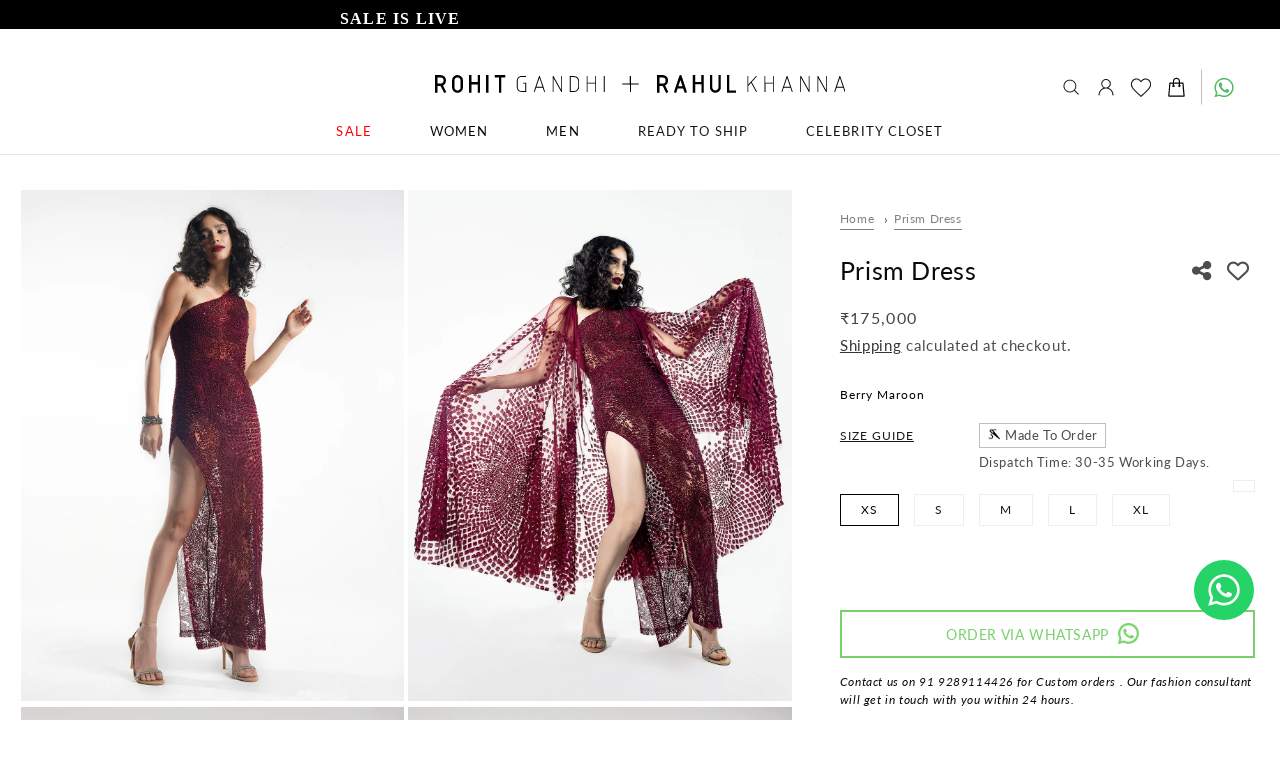

--- FILE ---
content_type: text/html; charset=utf-8
request_url: https://www.rohitandrahul.com/en-us/products/prism-dress-1?variant=44473027756168&section_id=template--14887488979080__main
body_size: 13533
content:
<section id="shopify-section-template--14887488979080__main" class="shopify-section section"> 

<section id="MainProduct-template--14887488979080__main" class="productt_pagee page-width section-template--14887488979080__main-padding  " data-section="template--14887488979080__main">
  <link href="//www.rohitandrahul.com/cdn/shop/t/29/assets/section-main-product.css?v=44386938408938554561723458725" rel="stylesheet" type="text/css" media="all" />
  <link href="//www.rohitandrahul.com/cdn/shop/t/29/assets/component-accordion.css?v=180964204318874863811654503174" rel="stylesheet" type="text/css" media="all" />
  <link href="//www.rohitandrahul.com/cdn/shop/t/29/assets/component-price.css?v=112673864592427438181764250621" rel="stylesheet" type="text/css" media="all" />
  <link href="//www.rohitandrahul.com/cdn/shop/t/29/assets/component-rte.css?v=69919436638515329781654503190" rel="stylesheet" type="text/css" media="all" />
  <link href="//www.rohitandrahul.com/cdn/shop/t/29/assets/component-slider.css?v=139688277194256027221658854444" rel="stylesheet" type="text/css" media="all" />
  <link href="//www.rohitandrahul.com/cdn/shop/t/29/assets/component-rating.css?v=24573085263941240431654503189" rel="stylesheet" type="text/css" media="all" />
  <link href="//www.rohitandrahul.com/cdn/shop/t/29/assets/component-loading-overlay.css?v=167310470843593579841654503182" rel="stylesheet" type="text/css" media="all" />
  <link href="//www.rohitandrahul.com/cdn/shop/t/29/assets/component-deferred-media.css?v=105211437941697141201654503177" rel="stylesheet" type="text/css" media="all" />
<style data-shopify>.section-template--14887488979080__main-padding {
      padding-top: 27px;
      padding-bottom: 9px;
    }

    @media screen and (min-width: 750px) {
      .section-template--14887488979080__main-padding {
        padding-top: 36px;
        padding-bottom: 12px;
      }
    }
    /* body.gradient.temp_product.coll_product.overflow-hidden .section-header {
    display: none !important;
}*/
/* .product__info-wrapper variant-radios fieldset:first-child .custom_cls.zero_qut[data-quantity='0'] label {
    background-color: #e4e4e4!important;
    color: #948d8d!important;
    position:relative;
}
    .product__info-wrapper variant-radios fieldset:first-child .custom_cls.zero_qut[data-quantity='0'] label:after{
         content: '';
    position: absolute;
    width: 1px;
    height: 6rem;
    left: 50%;
    top: -15px;
    transform: rotate(62deg);
    z-index: 9;
    background: #000;
    } */
.product__info-wrapper variant-radios fieldset:first-child .custom_cls input:checked~label {
    pointer-events: none;
}

        .modal {
      width: 320px;
      border: 1px solid #ccc;
      border-radius: 6px;
      padding: 16px;
      position: relative;
      background-color: #fff;
      box-shadow: 0 2px 10px rgba(0,0,0,0.2);
    }

    .modal-header {
      font-size: 14px;
      color: #555;
      margin-bottom: 10px;
    }

    .close-btn {
      position: absolute;
      right: 10px;
      top: 10px;
      font-size: 20px;
      text-decoration: none;
      color: #555;
      font-weight: bold;
    } 

    .item {
      display: flex;
      align-items: center;
      margin-bottom: 16px;
    }

    .item img {
      width: 50px;
      height: 50px;
      object-fit: cover;
      margin-right: 10px;
      border-radius: 4px;
    }

    .item-description {
      font-size: 14px;
      color: #222;
    }

    .button {
      display: block;
      width: 100%;
      padding: 10px;
      margin: 6px 0;
      border: none;
      border-radius: 4px;
      font-weight: bold;
      cursor: pointer;
    }

    .view-cart {
      background-color: #f2f2f2;
      color: #555;
    }

    .checkout {
      background-color: #000;
      color: #fff;
    }

    .continue {
      text-align: center;
      margin-top: 10px;
    }

    .continue a {
      color: #555;
      text-decoration: none;
      font-size: 14px;
    }

    .continue a:hover {
      text-decoration: underline;
    }
    .cart_modal {
        position: fixed;
        right: 1rem;
        bottom: 10rem;
        z-index: 9999999999999;
    }
    .cart_modal .view-cart {
        text-align: center;
        display: flex;
        align-items: center;
        justify-content: center;
        cursor: pointer!important;
    }
    
    .cart_modal .view-cart * {
        cursor: pointer!important;
    }
    label.Color + span {
      display: none!important;
    }</style><script src="//www.rohitandrahul.com/cdn/shop/t/29/assets/product-form.js?v=106714731521289003461654503219" defer="defer"></script><div class="guide_form_eq"> 
        <div class="guide_form_boxx_eq">
          <div class="remove_boxx_eq">
            <span class="remove_icon_eq"> x</span>
            

<div class="globo-formbuilder" data-id="OTk0OQ=="></div> 
          </div>
        </div> 
  </div>

  
  
   <div class="guide_form"> 
        <div class="guide_form_boxx">
        <div class="remove_boxx">
        <span class="remove_icon"> x</span>
          
<!--pifyform-start-->
<style>.pifyform.formloading iframe{visibility: hidden !important;} .pifyform.formloading{background-image: url(https://form-builder.pifyapp.com/assets/images/loading.gif?v=4.6);background-position: center 30px;background-size: 30px 30px;background-repeat: no-repeat;}</style>
<div id="pifyform-6897" class="pifyform" style="margin:10px 0;">
<script charset="UTF-8" defer>document.getElementById("pifyform-6897").classList.add("formloading");(function(h){function n(a){return null===a?null:a.scrollHeight>a.clientHeight?a:n(a.parentNode)}function t(b){if(b.data && typeof(b.data)=="string"){var f =null;try{f=JSON.parse(b.data);}catch(e){}if(f!=null&&f.height!=undefined){if(f.formId==undefined){d.style.height=f.height+"px"}else if("pifyform-"+f.formId==d.id){d.style.height=f.height+"px"}}if(f!=null&&f.redirect!=undefined&&f.redirect!=""){window.location.href=f.redirect;}if(f!=null&&f.retsetHeight!=undefined&&f.retsetHeight){d.style.height="520px";window.location.href="#pifyform-6897";}if(document.getElementsByClassName('lazyframe').length>0){var lazyframe=document.getElementsByClassName('lazyframe')[0];lazyframe.style.height="100%";lazyframe.removeAttribute("data-ratio");lazyframe.parentNode.style.overflow='hidden'} if(f!=null&&f.getter){b={};var f=[].concat(f.getter),k,h=f.length,m,c,g,e;for(k=0;k<h;k++){m=k;c=f[k]||{};c.n&&(m=c.n);g=null;try{switch(c.t){case "window":e=window;break;case "scrollParent":e=n(a)||window;break;default:e=a}if(c.e)if("rect"===c.v){g={};var l=e.getBoundingClientRect();g={top:l.top,left:l.left,width:l.width,height:l.height}}else g=e[c.v].apply(e,[].concat(c.e))||!0;else c.s?(e[c.v]=c.s,g=!0):g=e[c.v]||!1}catch(u){}b[m]=g}b.innerState=!p&&!q;a.contentWindow.postMessage(JSON.stringify({queryRes:b}),"*")}}}var d = document.getElementById("pifyform-6897");var a = document.createElement("iframe");d.style.overflowY="auto";d.style.overflowX="hidden";var p=d.style.height&&"auto"!==d.style.height,q="absolute"===d.style.position||window.getComputedStyle&&"absolute"===window.getComputedStyle(d,null).getPropertyValue("position")||d.currentStyle&&"absolute"===d.currentStyle.position;h.addEventListener&&h.addEventListener("message",t,!1);a.src="https://form-builder-an.pifyapp.com/form/s/6897";a.id="form-iframe-6897";a.onload=function(){document.getElementById("pifyform-6897").classList.remove("formloading");a.contentWindow.postMessage(JSON.stringify({parentUrl: window.location.href}), "*");};a.frameBorder=0;a.scrolling="no";a.style.display="block";a.style.minWidth="100%";a.style.width="100px";a.style.height="100%";a.style.border="none";a.style.overflow="auto";d.appendChild(a);})(window);</script>
</div>
<!--pifyform-end-->

        </div>
        </div> 
        </div>

   
  
     <div class="guide_form_prod"> 
        <div class="guide_form_boxx">
        <div class="remove_boxx">
        <span class="remove_icon"> x</span>
          <!-- Calendly inline widget begin -->
          <div class="calendly-inline-widget" data-url="https://calendly.com/rgrk/30min" style="min-width:320px;height:630px;"></div>
          <script type="text/javascript" src="https://assets.calendly.com/assets/external/widget.js" async></script>
          <!-- Calendly inline widget end -->
        </div>
        </div> 
        </div>
  
  <div class="product product--large product--stacked grid grid--1-col grid--2-col-tablet">
    <div class="grid__item product__media-wrapper">
      <media-gallery id="MediaGallery-template--14887488979080__main" role="region" class="product__media-gallery" aria-label="Gallery Viewer" data-desktop-layout="stacked">
        <div id="GalleryStatus-template--14887488979080__main" class="visually-hidden" role="status"></div>
        <slider-component id="GalleryViewer-template--14887488979080__main" class="slider-mobile-gutter">
          <a class="skip-to-content-link button visually-hidden quick-add-hidden" href="#ProductInfo-template--14887488979080__main">
            Skip to product information
          </a>
          <ul id="Slider-Gallery-template--14887488979080__main" class="product__media-list contains-media grid grid--peek list-unstyled slider slider--mobile pro_detail_imgs" role="list"><li id="Slide-template--14887488979080__main-24030356865160" class="1234 product__media-item grid__item slider__slide is-active" data-media-id="template--14887488979080__main-24030356865160">




<noscript>
  <img
    src="//www.rohitandrahul.com/cdn/shop/products/DS-40050_1.jpg?v=1672989745&width=1946"
    alt=""
    loading="lazy"
  >
</noscript>


  <a
    href="//www.rohitandrahul.com/cdn/shop/products/DS-40050_1.jpg?v=1672989745&width=1946"
    data-fancybox="gallery"
    data-caption="Prism Dress"
  >
    <img
      src="//www.rohitandrahul.com/cdn/shop/products/DS-40050_1.jpg?v=1672989745&width=1100"
      alt="Prism Dress"
      loading="lazy"
    >
  </a>





<!-- Product Zoom Old Code Start -->


<!-- <modal-opener class="product__modal-opener product__modal-opener--image no-js-hidden" data-modal="#ProductModal-template--14887488979080__main">
  <span class="product__media-icon motion-reduce quick-add-hidden" aria-hidden="true"><svg aria-hidden="true" focusable="false" role="presentation" class="icon icon-plus" width="19" height="19" viewBox="0 0 19 19" fill="none" xmlns="http://www.w3.org/2000/svg">
  <path fill-rule="evenodd" clip-rule="evenodd" d="M4.66724 7.93978C4.66655 7.66364 4.88984 7.43922 5.16598 7.43853L10.6996 7.42464C10.9758 7.42395 11.2002 7.64724 11.2009 7.92339C11.2016 8.19953 10.9783 8.42395 10.7021 8.42464L5.16849 8.43852C4.89235 8.43922 4.66793 8.21592 4.66724 7.93978Z" fill="currentColor"/>
  <path fill-rule="evenodd" clip-rule="evenodd" d="M7.92576 4.66463C8.2019 4.66394 8.42632 4.88723 8.42702 5.16337L8.4409 10.697C8.44159 10.9732 8.2183 11.1976 7.94215 11.1983C7.66601 11.199 7.44159 10.9757 7.4409 10.6995L7.42702 5.16588C7.42633 4.88974 7.64962 4.66532 7.92576 4.66463Z" fill="currentColor"/>
  <path fill-rule="evenodd" clip-rule="evenodd" d="M12.8324 3.03011C10.1255 0.323296 5.73693 0.323296 3.03011 3.03011C0.323296 5.73693 0.323296 10.1256 3.03011 12.8324C5.73693 15.5392 10.1255 15.5392 12.8324 12.8324C15.5392 10.1256 15.5392 5.73693 12.8324 3.03011ZM2.32301 2.32301C5.42035 -0.774336 10.4421 -0.774336 13.5395 2.32301C16.6101 5.39361 16.6366 10.3556 13.619 13.4588L18.2473 18.0871C18.4426 18.2824 18.4426 18.599 18.2473 18.7943C18.0521 18.9895 17.7355 18.9895 17.5402 18.7943L12.8778 14.1318C9.76383 16.6223 5.20839 16.4249 2.32301 13.5395C-0.774335 10.4421 -0.774335 5.42035 2.32301 2.32301Z" fill="currentColor"/>
</svg>
</span>

  <div class="product__media media media--transparent gradient global-media-settings" style="padding-top: 133.33333333333334%;">
    <img
      srcset="//www.rohitandrahul.com/cdn/shop/products/DS-40050_1.jpg?v=1672989745&width=493 493w,
        //www.rohitandrahul.com/cdn/shop/products/DS-40050_1.jpg?v=1672989745&width=600 600w,
        //www.rohitandrahul.com/cdn/shop/products/DS-40050_1.jpg?v=1672989745&width=713 713w,
        //www.rohitandrahul.com/cdn/shop/products/DS-40050_1.jpg?v=1672989745&width=823 823w,
        //www.rohitandrahul.com/cdn/shop/products/DS-40050_1.jpg?v=1672989745&width=990 990w,
        //www.rohitandrahul.com/cdn/shop/products/DS-40050_1.jpg?v=1672989745&width=1100 1100w,
        //www.rohitandrahul.com/cdn/shop/products/DS-40050_1.jpg?v=1672989745&width=1206 1206w,
        //www.rohitandrahul.com/cdn/shop/products/DS-40050_1.jpg?v=1672989745&width=1346 1346w,
        //www.rohitandrahul.com/cdn/shop/products/DS-40050_1.jpg?v=1672989745&width=1426 1426w,
        
        
        //www.rohitandrahul.com/cdn/shop/products/DS-40050_1.jpg?v=1672989745 1500w"
      src="//www.rohitandrahul.com/cdn/shop/products/DS-40050_1.jpg?v=1672989745&width=1946"
      sizes="(min-width: 1300px) 780px, (min-width: 990px) calc(65.0vw - 10rem), (min-width: 750px) calc((100vw - 11.5rem) / 2), calc(100vw - 4rem)"
      loading="lazy"
      width="973"
      height="1298"
      alt=""
    >
  </div>
  <button class="product__media-toggle quick-add-hidden" type="button" aria-haspopup="dialog" data-media-id="24030356865160">
    <span class="visually-hidden">
      Open media 1 in modal
    </span>
  </button>
</modal-opener>-->


<!-- Product Zoom Old End -->

<!-- Fancybox New Code  -->
    
<!-- Fancybox New Code End  -->
                </li><li id="Slide-template--14887488979080__main-24030356996232" class="1234 product__media-item grid__item slider__slide" data-media-id="template--14887488979080__main-24030356996232">




<noscript>
  <img
    src="//www.rohitandrahul.com/cdn/shop/products/DS-40050_3.jpg?v=1672989751&width=1946"
    alt=""
    loading="lazy"
  >
</noscript>


  <a
    href="//www.rohitandrahul.com/cdn/shop/products/DS-40050_3.jpg?v=1672989751&width=1946"
    data-fancybox="gallery"
    data-caption="Prism Dress"
  >
    <img
      src="//www.rohitandrahul.com/cdn/shop/products/DS-40050_3.jpg?v=1672989751&width=1100"
      alt="Prism Dress"
      loading="lazy"
    >
  </a>





<!-- Product Zoom Old Code Start -->


<!-- <modal-opener class="product__modal-opener product__modal-opener--image no-js-hidden" data-modal="#ProductModal-template--14887488979080__main">
  <span class="product__media-icon motion-reduce quick-add-hidden" aria-hidden="true"><svg aria-hidden="true" focusable="false" role="presentation" class="icon icon-plus" width="19" height="19" viewBox="0 0 19 19" fill="none" xmlns="http://www.w3.org/2000/svg">
  <path fill-rule="evenodd" clip-rule="evenodd" d="M4.66724 7.93978C4.66655 7.66364 4.88984 7.43922 5.16598 7.43853L10.6996 7.42464C10.9758 7.42395 11.2002 7.64724 11.2009 7.92339C11.2016 8.19953 10.9783 8.42395 10.7021 8.42464L5.16849 8.43852C4.89235 8.43922 4.66793 8.21592 4.66724 7.93978Z" fill="currentColor"/>
  <path fill-rule="evenodd" clip-rule="evenodd" d="M7.92576 4.66463C8.2019 4.66394 8.42632 4.88723 8.42702 5.16337L8.4409 10.697C8.44159 10.9732 8.2183 11.1976 7.94215 11.1983C7.66601 11.199 7.44159 10.9757 7.4409 10.6995L7.42702 5.16588C7.42633 4.88974 7.64962 4.66532 7.92576 4.66463Z" fill="currentColor"/>
  <path fill-rule="evenodd" clip-rule="evenodd" d="M12.8324 3.03011C10.1255 0.323296 5.73693 0.323296 3.03011 3.03011C0.323296 5.73693 0.323296 10.1256 3.03011 12.8324C5.73693 15.5392 10.1255 15.5392 12.8324 12.8324C15.5392 10.1256 15.5392 5.73693 12.8324 3.03011ZM2.32301 2.32301C5.42035 -0.774336 10.4421 -0.774336 13.5395 2.32301C16.6101 5.39361 16.6366 10.3556 13.619 13.4588L18.2473 18.0871C18.4426 18.2824 18.4426 18.599 18.2473 18.7943C18.0521 18.9895 17.7355 18.9895 17.5402 18.7943L12.8778 14.1318C9.76383 16.6223 5.20839 16.4249 2.32301 13.5395C-0.774335 10.4421 -0.774335 5.42035 2.32301 2.32301Z" fill="currentColor"/>
</svg>
</span>

  <div class="product__media media media--transparent gradient global-media-settings" style="padding-top: 133.33333333333334%;">
    <img
      srcset="//www.rohitandrahul.com/cdn/shop/products/DS-40050_3.jpg?v=1672989751&width=493 493w,
        //www.rohitandrahul.com/cdn/shop/products/DS-40050_3.jpg?v=1672989751&width=600 600w,
        //www.rohitandrahul.com/cdn/shop/products/DS-40050_3.jpg?v=1672989751&width=713 713w,
        //www.rohitandrahul.com/cdn/shop/products/DS-40050_3.jpg?v=1672989751&width=823 823w,
        //www.rohitandrahul.com/cdn/shop/products/DS-40050_3.jpg?v=1672989751&width=990 990w,
        //www.rohitandrahul.com/cdn/shop/products/DS-40050_3.jpg?v=1672989751&width=1100 1100w,
        //www.rohitandrahul.com/cdn/shop/products/DS-40050_3.jpg?v=1672989751&width=1206 1206w,
        //www.rohitandrahul.com/cdn/shop/products/DS-40050_3.jpg?v=1672989751&width=1346 1346w,
        //www.rohitandrahul.com/cdn/shop/products/DS-40050_3.jpg?v=1672989751&width=1426 1426w,
        
        
        //www.rohitandrahul.com/cdn/shop/products/DS-40050_3.jpg?v=1672989751 1500w"
      src="//www.rohitandrahul.com/cdn/shop/products/DS-40050_3.jpg?v=1672989751&width=1946"
      sizes="(min-width: 1300px) 780px, (min-width: 990px) calc(65.0vw - 10rem), (min-width: 750px) calc((100vw - 11.5rem) / 2), calc(100vw - 4rem)"
      loading="lazy"
      width="973"
      height="1298"
      alt=""
    >
  </div>
  <button class="product__media-toggle quick-add-hidden" type="button" aria-haspopup="dialog" data-media-id="24030356996232">
    <span class="visually-hidden">
      Open media 2 in modal
    </span>
  </button>
</modal-opener>-->


<!-- Product Zoom Old End -->

<!-- Fancybox New Code  -->
    
<!-- Fancybox New Code End  -->
                </li><li id="Slide-template--14887488979080__main-24030356897928" class="1234 product__media-item grid__item slider__slide" data-media-id="template--14887488979080__main-24030356897928">




<noscript>
  <img
    src="//www.rohitandrahul.com/cdn/shop/products/DS-40050_2.jpg?v=1672989751&width=1946"
    alt=""
    loading="lazy"
  >
</noscript>


  <a
    href="//www.rohitandrahul.com/cdn/shop/products/DS-40050_2.jpg?v=1672989751&width=1946"
    data-fancybox="gallery"
    data-caption="Prism Dress"
  >
    <img
      src="//www.rohitandrahul.com/cdn/shop/products/DS-40050_2.jpg?v=1672989751&width=1100"
      alt="Prism Dress"
      loading="lazy"
    >
  </a>





<!-- Product Zoom Old Code Start -->


<!-- <modal-opener class="product__modal-opener product__modal-opener--image no-js-hidden" data-modal="#ProductModal-template--14887488979080__main">
  <span class="product__media-icon motion-reduce quick-add-hidden" aria-hidden="true"><svg aria-hidden="true" focusable="false" role="presentation" class="icon icon-plus" width="19" height="19" viewBox="0 0 19 19" fill="none" xmlns="http://www.w3.org/2000/svg">
  <path fill-rule="evenodd" clip-rule="evenodd" d="M4.66724 7.93978C4.66655 7.66364 4.88984 7.43922 5.16598 7.43853L10.6996 7.42464C10.9758 7.42395 11.2002 7.64724 11.2009 7.92339C11.2016 8.19953 10.9783 8.42395 10.7021 8.42464L5.16849 8.43852C4.89235 8.43922 4.66793 8.21592 4.66724 7.93978Z" fill="currentColor"/>
  <path fill-rule="evenodd" clip-rule="evenodd" d="M7.92576 4.66463C8.2019 4.66394 8.42632 4.88723 8.42702 5.16337L8.4409 10.697C8.44159 10.9732 8.2183 11.1976 7.94215 11.1983C7.66601 11.199 7.44159 10.9757 7.4409 10.6995L7.42702 5.16588C7.42633 4.88974 7.64962 4.66532 7.92576 4.66463Z" fill="currentColor"/>
  <path fill-rule="evenodd" clip-rule="evenodd" d="M12.8324 3.03011C10.1255 0.323296 5.73693 0.323296 3.03011 3.03011C0.323296 5.73693 0.323296 10.1256 3.03011 12.8324C5.73693 15.5392 10.1255 15.5392 12.8324 12.8324C15.5392 10.1256 15.5392 5.73693 12.8324 3.03011ZM2.32301 2.32301C5.42035 -0.774336 10.4421 -0.774336 13.5395 2.32301C16.6101 5.39361 16.6366 10.3556 13.619 13.4588L18.2473 18.0871C18.4426 18.2824 18.4426 18.599 18.2473 18.7943C18.0521 18.9895 17.7355 18.9895 17.5402 18.7943L12.8778 14.1318C9.76383 16.6223 5.20839 16.4249 2.32301 13.5395C-0.774335 10.4421 -0.774335 5.42035 2.32301 2.32301Z" fill="currentColor"/>
</svg>
</span>

  <div class="product__media media media--transparent gradient global-media-settings" style="padding-top: 133.33333333333334%;">
    <img
      srcset="//www.rohitandrahul.com/cdn/shop/products/DS-40050_2.jpg?v=1672989751&width=493 493w,
        //www.rohitandrahul.com/cdn/shop/products/DS-40050_2.jpg?v=1672989751&width=600 600w,
        //www.rohitandrahul.com/cdn/shop/products/DS-40050_2.jpg?v=1672989751&width=713 713w,
        //www.rohitandrahul.com/cdn/shop/products/DS-40050_2.jpg?v=1672989751&width=823 823w,
        //www.rohitandrahul.com/cdn/shop/products/DS-40050_2.jpg?v=1672989751&width=990 990w,
        //www.rohitandrahul.com/cdn/shop/products/DS-40050_2.jpg?v=1672989751&width=1100 1100w,
        //www.rohitandrahul.com/cdn/shop/products/DS-40050_2.jpg?v=1672989751&width=1206 1206w,
        //www.rohitandrahul.com/cdn/shop/products/DS-40050_2.jpg?v=1672989751&width=1346 1346w,
        //www.rohitandrahul.com/cdn/shop/products/DS-40050_2.jpg?v=1672989751&width=1426 1426w,
        
        
        //www.rohitandrahul.com/cdn/shop/products/DS-40050_2.jpg?v=1672989751 1500w"
      src="//www.rohitandrahul.com/cdn/shop/products/DS-40050_2.jpg?v=1672989751&width=1946"
      sizes="(min-width: 1300px) 780px, (min-width: 990px) calc(65.0vw - 10rem), (min-width: 750px) calc((100vw - 11.5rem) / 2), calc(100vw - 4rem)"
      loading="lazy"
      width="973"
      height="1298"
      alt=""
    >
  </div>
  <button class="product__media-toggle quick-add-hidden" type="button" aria-haspopup="dialog" data-media-id="24030356897928">
    <span class="visually-hidden">
      Open media 3 in modal
    </span>
  </button>
</modal-opener>-->


<!-- Product Zoom Old End -->

<!-- Fancybox New Code  -->
    
<!-- Fancybox New Code End  -->
                </li><li id="Slide-template--14887488979080__main-24030357029000" class="1234 product__media-item grid__item slider__slide" data-media-id="template--14887488979080__main-24030357029000">




<noscript>
  <img
    src="//www.rohitandrahul.com/cdn/shop/products/DS-40050_4.jpg?v=1672989745&width=1946"
    alt=""
    loading="lazy"
  >
</noscript>


  <a
    href="//www.rohitandrahul.com/cdn/shop/products/DS-40050_4.jpg?v=1672989745&width=1946"
    data-fancybox="gallery"
    data-caption="Prism Dress"
  >
    <img
      src="//www.rohitandrahul.com/cdn/shop/products/DS-40050_4.jpg?v=1672989745&width=1100"
      alt="Prism Dress"
      loading="lazy"
    >
  </a>





<!-- Product Zoom Old Code Start -->


<!-- <modal-opener class="product__modal-opener product__modal-opener--image no-js-hidden" data-modal="#ProductModal-template--14887488979080__main">
  <span class="product__media-icon motion-reduce quick-add-hidden" aria-hidden="true"><svg aria-hidden="true" focusable="false" role="presentation" class="icon icon-plus" width="19" height="19" viewBox="0 0 19 19" fill="none" xmlns="http://www.w3.org/2000/svg">
  <path fill-rule="evenodd" clip-rule="evenodd" d="M4.66724 7.93978C4.66655 7.66364 4.88984 7.43922 5.16598 7.43853L10.6996 7.42464C10.9758 7.42395 11.2002 7.64724 11.2009 7.92339C11.2016 8.19953 10.9783 8.42395 10.7021 8.42464L5.16849 8.43852C4.89235 8.43922 4.66793 8.21592 4.66724 7.93978Z" fill="currentColor"/>
  <path fill-rule="evenodd" clip-rule="evenodd" d="M7.92576 4.66463C8.2019 4.66394 8.42632 4.88723 8.42702 5.16337L8.4409 10.697C8.44159 10.9732 8.2183 11.1976 7.94215 11.1983C7.66601 11.199 7.44159 10.9757 7.4409 10.6995L7.42702 5.16588C7.42633 4.88974 7.64962 4.66532 7.92576 4.66463Z" fill="currentColor"/>
  <path fill-rule="evenodd" clip-rule="evenodd" d="M12.8324 3.03011C10.1255 0.323296 5.73693 0.323296 3.03011 3.03011C0.323296 5.73693 0.323296 10.1256 3.03011 12.8324C5.73693 15.5392 10.1255 15.5392 12.8324 12.8324C15.5392 10.1256 15.5392 5.73693 12.8324 3.03011ZM2.32301 2.32301C5.42035 -0.774336 10.4421 -0.774336 13.5395 2.32301C16.6101 5.39361 16.6366 10.3556 13.619 13.4588L18.2473 18.0871C18.4426 18.2824 18.4426 18.599 18.2473 18.7943C18.0521 18.9895 17.7355 18.9895 17.5402 18.7943L12.8778 14.1318C9.76383 16.6223 5.20839 16.4249 2.32301 13.5395C-0.774335 10.4421 -0.774335 5.42035 2.32301 2.32301Z" fill="currentColor"/>
</svg>
</span>

  <div class="product__media media media--transparent gradient global-media-settings" style="padding-top: 133.33333333333334%;">
    <img
      srcset="//www.rohitandrahul.com/cdn/shop/products/DS-40050_4.jpg?v=1672989745&width=493 493w,
        //www.rohitandrahul.com/cdn/shop/products/DS-40050_4.jpg?v=1672989745&width=600 600w,
        //www.rohitandrahul.com/cdn/shop/products/DS-40050_4.jpg?v=1672989745&width=713 713w,
        //www.rohitandrahul.com/cdn/shop/products/DS-40050_4.jpg?v=1672989745&width=823 823w,
        //www.rohitandrahul.com/cdn/shop/products/DS-40050_4.jpg?v=1672989745&width=990 990w,
        //www.rohitandrahul.com/cdn/shop/products/DS-40050_4.jpg?v=1672989745&width=1100 1100w,
        //www.rohitandrahul.com/cdn/shop/products/DS-40050_4.jpg?v=1672989745&width=1206 1206w,
        //www.rohitandrahul.com/cdn/shop/products/DS-40050_4.jpg?v=1672989745&width=1346 1346w,
        //www.rohitandrahul.com/cdn/shop/products/DS-40050_4.jpg?v=1672989745&width=1426 1426w,
        
        
        //www.rohitandrahul.com/cdn/shop/products/DS-40050_4.jpg?v=1672989745 1500w"
      src="//www.rohitandrahul.com/cdn/shop/products/DS-40050_4.jpg?v=1672989745&width=1946"
      sizes="(min-width: 1300px) 780px, (min-width: 990px) calc(65.0vw - 10rem), (min-width: 750px) calc((100vw - 11.5rem) / 2), calc(100vw - 4rem)"
      loading="lazy"
      width="973"
      height="1298"
      alt=""
    >
  </div>
  <button class="product__media-toggle quick-add-hidden" type="button" aria-haspopup="dialog" data-media-id="24030357029000">
    <span class="visually-hidden">
      Open media 4 in modal
    </span>
  </button>
</modal-opener>-->


<!-- Product Zoom Old End -->

<!-- Fancybox New Code  -->
    
<!-- Fancybox New Code End  -->
                </li></ul>
          <div class="slider-buttons no-js-hidden quick-add-hidden">
            <button type="button" class="slider-button slider-button--prev" name="previous" aria-label="Slide left"><svg aria-hidden="true" focusable="false" role="presentation" class="icon icon-caret" viewBox="0 0 10 6">
  <path fill-rule="evenodd" clip-rule="evenodd" d="M9.354.646a.5.5 0 00-.708 0L5 4.293 1.354.646a.5.5 0 00-.708.708l4 4a.5.5 0 00.708 0l4-4a.5.5 0 000-.708z" fill="currentColor">
</svg>
</button>
            <div class="slider-counter caption">
              <span class="slider-counter--current">1</span>
              <span aria-hidden="true"> / </span>
              <span class="visually-hidden">of</span>
              <span class="slider-counter--total">5</span>
            </div>
            <button type="button" class="slider-button slider-button--next" name="next" aria-label="Slide right"><svg aria-hidden="true" focusable="false" role="presentation" class="icon icon-caret" viewBox="0 0 10 6">
  <path fill-rule="evenodd" clip-rule="evenodd" d="M9.354.646a.5.5 0 00-.708 0L5 4.293 1.354.646a.5.5 0 00-.708.708l4 4a.5.5 0 00.708 0l4-4a.5.5 0 000-.708z" fill="currentColor">
</svg>
</button>
          </div>
        </slider-component></media-gallery>
    </div>
    
    <div class="product__info-wrapper grid__item   ">
      <div id="ProductInfo-template--14887488979080__main" class="product__info-container product__info-container--sticky">
         <div class = "">

<nav class="breadcrumb" role="navigation" aria-label="breadcrumbs">

  <a href="/" title="Home">Home</a>

  

    

    <span aria-hidden="true">&rsaquo;</span>

    <span>Prism Dress</span>

  

</nav>

</div><div class="product__title" >
              <h1>Prism Dress</h1>
              <a href="/en-us/products/prism-dress-1" class="product__title">
                <h2 class="h1">
                  Prism Dress
                </h2>
              </a>
            </div>


            
            
           
<div class="no-js-hidden " id="price-template--14887488979080__main" role="status" >
<div class="price 123 
 price--large price--show-badge">
  
  <div class="price__container" id="my-custom-price">
        <div class="price__regular">
          <span class="visually-hidden visually-hidden--inline">Regular price</span>
          <span class="price-item price-item--regular f">
            <span class=money>₹175,000</span>
          </span>
        </div>
      
    
    <div class="price__sale">
        <span class="visually-hidden visually-hidden--inline">Regular price</span>
        <span>
          <s class="price-item price-item--regular d" data-original-price="">
            
              
            
          </s>
        </span><span class="visually-hidden visually-hidden--inline">Sale price</span>
      <span class="price-item price-item--sale price-item--last lo" data-sale-price="<span class=money>₹175,000</span>">
        <span class=money>₹175,000</span>
      </span>
      
      <!-- Discount Percentage (hidden initially) -->
      <span class="discount_percentage" style="display: none;"></span>
    </div>
    <small class="unit-price caption hidden">
      <span class="visually-hidden">Unit price</span>
      <span class="price-item price-item--last">
        <span></span>
        <span aria-hidden="true">/</span>
        <span class="visually-hidden">&nbsp;per&nbsp;</span>
        <span>
        </span>
      </span>
    </small>
  </div><span class="badge price__badge-sale color-accent-2">
      Sale
    </span>

    <span class="badge price__badge-sold-out color-inverse">
      Sold out
    </span></div>
</div><div class="product__tax caption rte"><a href="/en-us/policies/shipping-policy">Shipping</a> calculated at checkout.
</div><variant-radios class="no-js-hidden" data-section="template--14887488979080__main" data-url="/en-us/products/prism-dress-1" ><fieldset class="js product-form__input">
                        <div class="h4 price_on_request">
                          
                            <div></div>
                          
                        </div>
                       <div class="label_box">
                         <!-- size guide text  -->
                          
                           
                          <div class="guide_size">
                            <a href="/pages/womens-size-guide" class="sizee"> Size guide</a>
                          </div>
                          
                           
                    
                        <!-- <legend class="form__label">Size:</legend> -->
                        
                          <script>
                            function var_inventory(variantid) {
                              $(".var_inventory").addClass("hidden");
                            }
                          </script>
                        <ul class="diffent_variant">

                          
                            
                              <li class="var_inventory" style="display:none;" data-quantity="0" data-variant="43378982912136">
                                <span class="rts"><img src = "https://cdn.shopify.com/s/files/1/0565/1169/2936/files/Needle.png?v=1722929586" style = "height:12px;width:15px"> Made To Order</span> 
                                <div class="delivery_date">
                                  
                                  
                                    Dispatch Time: 30-35 Working Days.
                                  
                                </div>
                              </li>
                            

                          
                            
                              <li class="var_inventory var_inventory--current"  data-quantity="0" data-variant="44473027756168">
                                <span class="rts"><img src = "https://cdn.shopify.com/s/files/1/0565/1169/2936/files/Needle.png?v=1722929586" style = "height:12px;width:15px"> Made To Order</span> 
                                <div class="delivery_date">
                                  
                                  
                                    Dispatch Time: 30-35 Working Days.
                                  
                                </div>
                              </li>
                            

                          
                            
                              <li class="var_inventory" style="display:none;" data-quantity="0" data-variant="44473027788936">
                                <span class="rts"><img src = "https://cdn.shopify.com/s/files/1/0565/1169/2936/files/Needle.png?v=1722929586" style = "height:12px;width:15px"> Made To Order</span> 
                                <div class="delivery_date">
                                  
                                  
                                    Dispatch Time: 30-35 Working Days.
                                  
                                </div>
                              </li>
                            

                          
                            
                              <li class="var_inventory" style="display:none;" data-quantity="0" data-variant="44473027821704">
                                <span class="rts"><img src = "https://cdn.shopify.com/s/files/1/0565/1169/2936/files/Needle.png?v=1722929586" style = "height:12px;width:15px"> Made To Order</span> 
                                <div class="delivery_date">
                                  
                                  
                                    Dispatch Time: 30-35 Working Days.
                                  
                                </div>
                              </li>
                            

                          
                            
                              <li class="var_inventory" style="display:none;" data-quantity="0" data-variant="44473027854472">
                                <span class="rts"><img src = "https://cdn.shopify.com/s/files/1/0565/1169/2936/files/Needle.png?v=1722929586" style = "height:12px;width:15px"> Made To Order</span> 
                                <div class="delivery_date">
                                  
                                  
                                    Dispatch Time: 30-35 Working Days.
                                  
                                </div>
                              </li>
                            

                          
                            
                              <li class="var_inventory" style="display:none;" data-quantity="0" data-variant="43378983075976">
                                <span class="rts"><img src = "https://cdn.shopify.com/s/files/1/0565/1169/2936/files/Needle.png?v=1722929586" style = "height:12px;width:15px"> Made To Order</span> 
                                <div class="delivery_date">
                                  
                                  
                                    Dispatch Time: 30-35 Working Days.
                                  
                                </div>
                              </li>
                            

                          
                            
                              <li class="var_inventory" style="display:none;" data-quantity="0" data-variant="44473027887240">
                                <span class="rts"><img src = "https://cdn.shopify.com/s/files/1/0565/1169/2936/files/Needle.png?v=1722929586" style = "height:12px;width:15px"> Made To Order</span> 
                                <div class="delivery_date">
                                  
                                  
                                    Dispatch Time: 30-35 Working Days.
                                  
                                </div>
                              </li>
                            

                          
                            
                              <li class="var_inventory" style="display:none;" data-quantity="0" data-variant="44473027920008">
                                <span class="rts"><img src = "https://cdn.shopify.com/s/files/1/0565/1169/2936/files/Needle.png?v=1722929586" style = "height:12px;width:15px"> Made To Order</span> 
                                <div class="delivery_date">
                                  
                                  
                                    Dispatch Time: 30-35 Working Days.
                                  
                                </div>
                              </li>
                            

                          
                            
                              <li class="var_inventory" style="display:none;" data-quantity="0" data-variant="44473027952776">
                                <span class="rts"><img src = "https://cdn.shopify.com/s/files/1/0565/1169/2936/files/Needle.png?v=1722929586" style = "height:12px;width:15px"> Made To Order</span> 
                                <div class="delivery_date">
                                  
                                  
                                    Dispatch Time: 30-35 Working Days.
                                  
                                </div>
                              </li>
                            

                          
                            
                              <li class="var_inventory" style="display:none;" data-quantity="0" data-variant="44473027985544">
                                <span class="rts"><img src = "https://cdn.shopify.com/s/files/1/0565/1169/2936/files/Needle.png?v=1722929586" style = "height:12px;width:15px"> Made To Order</span> 
                                <div class="delivery_date">
                                  
                                  
                                    Dispatch Time: 30-35 Working Days.
                                  
                                </div>
                              </li>
                            

                          
                            
                              <li class="var_inventory" style="display:none;" data-quantity="0" data-variant="43378983239816">
                                <span class="rts"><img src = "https://cdn.shopify.com/s/files/1/0565/1169/2936/files/Needle.png?v=1722929586" style = "height:12px;width:15px"> Made To Order</span> 
                                <div class="delivery_date">
                                  
                                  
                                    Dispatch Time: 30-35 Working Days.
                                  
                                </div>
                              </li>
                            

                          
                            
                              <li class="var_inventory" style="display:none;" data-quantity="0" data-variant="44473028018312">
                                <span class="rts"><img src = "https://cdn.shopify.com/s/files/1/0565/1169/2936/files/Needle.png?v=1722929586" style = "height:12px;width:15px"> Made To Order</span> 
                                <div class="delivery_date">
                                  
                                  
                                    Dispatch Time: 30-35 Working Days.
                                  
                                </div>
                              </li>
                            

                          
                            
                              <li class="var_inventory" style="display:none;" data-quantity="0" data-variant="44473028051080">
                                <span class="rts"><img src = "https://cdn.shopify.com/s/files/1/0565/1169/2936/files/Needle.png?v=1722929586" style = "height:12px;width:15px"> Made To Order</span> 
                                <div class="delivery_date">
                                  
                                  
                                    Dispatch Time: 30-35 Working Days.
                                  
                                </div>
                              </li>
                            

                          
                            
                              <li class="var_inventory" style="display:none;" data-quantity="0" data-variant="44473028083848">
                                <span class="rts"><img src = "https://cdn.shopify.com/s/files/1/0565/1169/2936/files/Needle.png?v=1722929586" style = "height:12px;width:15px"> Made To Order</span> 
                                <div class="delivery_date">
                                  
                                  
                                    Dispatch Time: 30-35 Working Days.
                                  
                                </div>
                              </li>
                            

                          
                            
                              <li class="var_inventory" style="display:none;" data-quantity="0" data-variant="44473028116616">
                                <span class="rts"><img src = "https://cdn.shopify.com/s/files/1/0565/1169/2936/files/Needle.png?v=1722929586" style = "height:12px;width:15px"> Made To Order</span> 
                                <div class="delivery_date">
                                  
                                  
                                    Dispatch Time: 30-35 Working Days.
                                  
                                </div>
                              </li>
                            

                          
                            
                              <li class="var_inventory" style="display:none;" data-quantity="0" data-variant="43378983403656">
                                <span class="rts"><img src = "https://cdn.shopify.com/s/files/1/0565/1169/2936/files/Needle.png?v=1722929586" style = "height:12px;width:15px"> Made To Order</span> 
                                <div class="delivery_date">
                                  
                                  
                                    Dispatch Time: 30-35 Working Days.
                                  
                                </div>
                              </li>
                            

                          
                            
                              <li class="var_inventory" style="display:none;" data-quantity="0" data-variant="44473028149384">
                                <span class="rts"><img src = "https://cdn.shopify.com/s/files/1/0565/1169/2936/files/Needle.png?v=1722929586" style = "height:12px;width:15px"> Made To Order</span> 
                                <div class="delivery_date">
                                  
                                  
                                    Dispatch Time: 30-35 Working Days.
                                  
                                </div>
                              </li>
                            

                          
                            
                              <li class="var_inventory" style="display:none;" data-quantity="0" data-variant="44473028182152">
                                <span class="rts"><img src = "https://cdn.shopify.com/s/files/1/0565/1169/2936/files/Needle.png?v=1722929586" style = "height:12px;width:15px"> Made To Order</span> 
                                <div class="delivery_date">
                                  
                                  
                                    Dispatch Time: 30-35 Working Days.
                                  
                                </div>
                              </li>
                            

                          
                            
                              <li class="var_inventory" style="display:none;" data-quantity="0" data-variant="44473028214920">
                                <span class="rts"><img src = "https://cdn.shopify.com/s/files/1/0565/1169/2936/files/Needle.png?v=1722929586" style = "height:12px;width:15px"> Made To Order</span> 
                                <div class="delivery_date">
                                  
                                  
                                    Dispatch Time: 30-35 Working Days.
                                  
                                </div>
                              </li>
                            

                          
                            
                              <li class="var_inventory" style="display:none;" data-quantity="0" data-variant="44473028247688">
                                <span class="rts"><img src = "https://cdn.shopify.com/s/files/1/0565/1169/2936/files/Needle.png?v=1722929586" style = "height:12px;width:15px"> Made To Order</span> 
                                <div class="delivery_date">
                                  
                                  
                                    Dispatch Time: 30-35 Working Days.
                                  
                                </div>
                              </li>
                            

                          
                            
                              <li class="var_inventory" style="display:none;" data-quantity="0" data-variant="43378983567496">
                                <span class="rts"><img src = "https://cdn.shopify.com/s/files/1/0565/1169/2936/files/Needle.png?v=1722929586" style = "height:12px;width:15px"> Made To Order</span> 
                                <div class="delivery_date">
                                  
                                  
                                    Dispatch Time: 30-35 Working Days.
                                  
                                </div>
                              </li>
                            

                          
                            
                              <li class="var_inventory" style="display:none;" data-quantity="0" data-variant="44473028280456">
                                <span class="rts"><img src = "https://cdn.shopify.com/s/files/1/0565/1169/2936/files/Needle.png?v=1722929586" style = "height:12px;width:15px"> Made To Order</span> 
                                <div class="delivery_date">
                                  
                                  
                                    Dispatch Time: 30-35 Working Days.
                                  
                                </div>
                              </li>
                            

                          
                            
                              <li class="var_inventory" style="display:none;" data-quantity="0" data-variant="44473028313224">
                                <span class="rts"><img src = "https://cdn.shopify.com/s/files/1/0565/1169/2936/files/Needle.png?v=1722929586" style = "height:12px;width:15px"> Made To Order</span> 
                                <div class="delivery_date">
                                  
                                  
                                    Dispatch Time: 30-35 Working Days.
                                  
                                </div>
                              </li>
                            

                          
                            
                              <li class="var_inventory" style="display:none;" data-quantity="0" data-variant="44473028345992">
                                <span class="rts"><img src = "https://cdn.shopify.com/s/files/1/0565/1169/2936/files/Needle.png?v=1722929586" style = "height:12px;width:15px"> Made To Order</span> 
                                <div class="delivery_date">
                                  
                                  
                                    Dispatch Time: 30-35 Working Days.
                                  
                                </div>
                              </li>
                            

                          
                            
                              <li class="var_inventory" style="display:none;" data-quantity="0" data-variant="44473028378760">
                                <span class="rts"><img src = "https://cdn.shopify.com/s/files/1/0565/1169/2936/files/Needle.png?v=1722929586" style = "height:12px;width:15px"> Made To Order</span> 
                                <div class="delivery_date">
                                  
                                  
                                    Dispatch Time: 30-35 Working Days.
                                  
                                </div>
                              </li>
                            

                             
                        </ul>
                        
                        </div>

                        



                        

                        
<style>
  .varintColor_ { height: 0; width: 0; opacity: 0; visibility: hidden; overflow: hidden; }
  .varintColor a { margin-right: 4px; display: inline-block; }
  .single-option-radio__label { display: block; }
</style>
<script>
  $(document).ready(function () {
    // Show the first element with the class varintColor and hide the rest
    $('.varintColor').first().show(); // Show the first element
    $('.varintColor').not(':first').hide(); // Hide the rest
  });

$(window).on('load', function() {
  var firstVarintColor = $('.varintColor').first();
  firstVarintColor.find('a').each(function() {
    var href = $(this).attr('href');
    if (!href || href.trim() === '') {
      $(this).hide().siblings('label').hide();
    }
  });
});





</script>

                        
             
                        <div class="variant_main">
                          <script>
                            var lcdJson = [{"id":43378982912136,"title":"XS \/ Berry Maroon \/ in","option1":"XS","option2":"Berry Maroon","option3":"in","sku":null,"requires_shipping":true,"taxable":true,"featured_image":null,"available":true,"name":"Prism Dress - XS \/ Berry Maroon \/ in","public_title":"XS \/ Berry Maroon \/ in","options":["XS","Berry Maroon","in"],"price":15250000,"weight":0,"compare_at_price":null,"inventory_management":"shopify","barcode":"","requires_selling_plan":false,"selling_plan_allocations":[]},{"id":44473027756168,"title":"XS \/ Berry Maroon \/ us","option1":"XS","option2":"Berry Maroon","option3":"us","sku":null,"requires_shipping":true,"taxable":true,"featured_image":null,"available":true,"name":"Prism Dress - XS \/ Berry Maroon \/ us","public_title":"XS \/ Berry Maroon \/ us","options":["XS","Berry Maroon","us"],"price":17500000,"weight":0,"compare_at_price":null,"inventory_management":"shopify","barcode":"","requires_selling_plan":false,"selling_plan_allocations":[]},{"id":44473027788936,"title":"XS \/ Berry Maroon \/ sg","option1":"XS","option2":"Berry Maroon","option3":"sg","sku":null,"requires_shipping":true,"taxable":true,"featured_image":null,"available":true,"name":"Prism Dress - XS \/ Berry Maroon \/ sg","public_title":"XS \/ Berry Maroon \/ sg","options":["XS","Berry Maroon","sg"],"price":17500000,"weight":0,"compare_at_price":null,"inventory_management":"shopify","barcode":"","requires_selling_plan":false,"selling_plan_allocations":[]},{"id":44473027821704,"title":"XS \/ Berry Maroon \/ gb","option1":"XS","option2":"Berry Maroon","option3":"gb","sku":null,"requires_shipping":true,"taxable":true,"featured_image":null,"available":true,"name":"Prism Dress - XS \/ Berry Maroon \/ gb","public_title":"XS \/ Berry Maroon \/ gb","options":["XS","Berry Maroon","gb"],"price":17500000,"weight":0,"compare_at_price":null,"inventory_management":"shopify","barcode":"","requires_selling_plan":false,"selling_plan_allocations":[]},{"id":44473027854472,"title":"XS \/ Berry Maroon \/ intl","option1":"XS","option2":"Berry Maroon","option3":"intl","sku":null,"requires_shipping":true,"taxable":true,"featured_image":null,"available":true,"name":"Prism Dress - XS \/ Berry Maroon \/ intl","public_title":"XS \/ Berry Maroon \/ intl","options":["XS","Berry Maroon","intl"],"price":17500000,"weight":0,"compare_at_price":null,"inventory_management":"shopify","barcode":"","requires_selling_plan":false,"selling_plan_allocations":[]},{"id":43378983075976,"title":"S \/ Berry Maroon \/ in","option1":"S","option2":"Berry Maroon","option3":"in","sku":null,"requires_shipping":true,"taxable":true,"featured_image":null,"available":true,"name":"Prism Dress - S \/ Berry Maroon \/ in","public_title":"S \/ Berry Maroon \/ in","options":["S","Berry Maroon","in"],"price":15250000,"weight":0,"compare_at_price":null,"inventory_management":"shopify","barcode":"","requires_selling_plan":false,"selling_plan_allocations":[]},{"id":44473027887240,"title":"S \/ Berry Maroon \/ us","option1":"S","option2":"Berry Maroon","option3":"us","sku":null,"requires_shipping":true,"taxable":true,"featured_image":null,"available":true,"name":"Prism Dress - S \/ Berry Maroon \/ us","public_title":"S \/ Berry Maroon \/ us","options":["S","Berry Maroon","us"],"price":17500000,"weight":0,"compare_at_price":null,"inventory_management":"shopify","barcode":"","requires_selling_plan":false,"selling_plan_allocations":[]},{"id":44473027920008,"title":"S \/ Berry Maroon \/ sg","option1":"S","option2":"Berry Maroon","option3":"sg","sku":null,"requires_shipping":true,"taxable":true,"featured_image":null,"available":true,"name":"Prism Dress - S \/ Berry Maroon \/ sg","public_title":"S \/ Berry Maroon \/ sg","options":["S","Berry Maroon","sg"],"price":17500000,"weight":0,"compare_at_price":null,"inventory_management":"shopify","barcode":"","requires_selling_plan":false,"selling_plan_allocations":[]},{"id":44473027952776,"title":"S \/ Berry Maroon \/ gb","option1":"S","option2":"Berry Maroon","option3":"gb","sku":null,"requires_shipping":true,"taxable":true,"featured_image":null,"available":true,"name":"Prism Dress - S \/ Berry Maroon \/ gb","public_title":"S \/ Berry Maroon \/ gb","options":["S","Berry Maroon","gb"],"price":17500000,"weight":0,"compare_at_price":null,"inventory_management":"shopify","barcode":"","requires_selling_plan":false,"selling_plan_allocations":[]},{"id":44473027985544,"title":"S \/ Berry Maroon \/ intl","option1":"S","option2":"Berry Maroon","option3":"intl","sku":null,"requires_shipping":true,"taxable":true,"featured_image":null,"available":true,"name":"Prism Dress - S \/ Berry Maroon \/ intl","public_title":"S \/ Berry Maroon \/ intl","options":["S","Berry Maroon","intl"],"price":17500000,"weight":0,"compare_at_price":null,"inventory_management":"shopify","barcode":"","requires_selling_plan":false,"selling_plan_allocations":[]},{"id":43378983239816,"title":"M \/ Berry Maroon \/ in","option1":"M","option2":"Berry Maroon","option3":"in","sku":null,"requires_shipping":true,"taxable":true,"featured_image":null,"available":true,"name":"Prism Dress - M \/ Berry Maroon \/ in","public_title":"M \/ Berry Maroon \/ in","options":["M","Berry Maroon","in"],"price":15250000,"weight":0,"compare_at_price":null,"inventory_management":"shopify","barcode":"","requires_selling_plan":false,"selling_plan_allocations":[]},{"id":44473028018312,"title":"M \/ Berry Maroon \/ us","option1":"M","option2":"Berry Maroon","option3":"us","sku":null,"requires_shipping":true,"taxable":true,"featured_image":null,"available":true,"name":"Prism Dress - M \/ Berry Maroon \/ us","public_title":"M \/ Berry Maroon \/ us","options":["M","Berry Maroon","us"],"price":17500000,"weight":0,"compare_at_price":null,"inventory_management":"shopify","barcode":"","requires_selling_plan":false,"selling_plan_allocations":[]},{"id":44473028051080,"title":"M \/ Berry Maroon \/ sg","option1":"M","option2":"Berry Maroon","option3":"sg","sku":null,"requires_shipping":true,"taxable":true,"featured_image":null,"available":true,"name":"Prism Dress - M \/ Berry Maroon \/ sg","public_title":"M \/ Berry Maroon \/ sg","options":["M","Berry Maroon","sg"],"price":17500000,"weight":0,"compare_at_price":null,"inventory_management":"shopify","barcode":"","requires_selling_plan":false,"selling_plan_allocations":[]},{"id":44473028083848,"title":"M \/ Berry Maroon \/ gb","option1":"M","option2":"Berry Maroon","option3":"gb","sku":null,"requires_shipping":true,"taxable":true,"featured_image":null,"available":true,"name":"Prism Dress - M \/ Berry Maroon \/ gb","public_title":"M \/ Berry Maroon \/ gb","options":["M","Berry Maroon","gb"],"price":17500000,"weight":0,"compare_at_price":null,"inventory_management":"shopify","barcode":"","requires_selling_plan":false,"selling_plan_allocations":[]},{"id":44473028116616,"title":"M \/ Berry Maroon \/ intl","option1":"M","option2":"Berry Maroon","option3":"intl","sku":null,"requires_shipping":true,"taxable":true,"featured_image":null,"available":true,"name":"Prism Dress - M \/ Berry Maroon \/ intl","public_title":"M \/ Berry Maroon \/ intl","options":["M","Berry Maroon","intl"],"price":17500000,"weight":0,"compare_at_price":null,"inventory_management":"shopify","barcode":"","requires_selling_plan":false,"selling_plan_allocations":[]},{"id":43378983403656,"title":"L \/ Berry Maroon \/ in","option1":"L","option2":"Berry Maroon","option3":"in","sku":null,"requires_shipping":true,"taxable":true,"featured_image":null,"available":true,"name":"Prism Dress - L \/ Berry Maroon \/ in","public_title":"L \/ Berry Maroon \/ in","options":["L","Berry Maroon","in"],"price":15250000,"weight":0,"compare_at_price":null,"inventory_management":"shopify","barcode":"","requires_selling_plan":false,"selling_plan_allocations":[]},{"id":44473028149384,"title":"L \/ Berry Maroon \/ us","option1":"L","option2":"Berry Maroon","option3":"us","sku":null,"requires_shipping":true,"taxable":true,"featured_image":null,"available":true,"name":"Prism Dress - L \/ Berry Maroon \/ us","public_title":"L \/ Berry Maroon \/ us","options":["L","Berry Maroon","us"],"price":17500000,"weight":0,"compare_at_price":null,"inventory_management":"shopify","barcode":"","requires_selling_plan":false,"selling_plan_allocations":[]},{"id":44473028182152,"title":"L \/ Berry Maroon \/ sg","option1":"L","option2":"Berry Maroon","option3":"sg","sku":null,"requires_shipping":true,"taxable":true,"featured_image":null,"available":true,"name":"Prism Dress - L \/ Berry Maroon \/ sg","public_title":"L \/ Berry Maroon \/ sg","options":["L","Berry Maroon","sg"],"price":17500000,"weight":0,"compare_at_price":null,"inventory_management":"shopify","barcode":"","requires_selling_plan":false,"selling_plan_allocations":[]},{"id":44473028214920,"title":"L \/ Berry Maroon \/ gb","option1":"L","option2":"Berry Maroon","option3":"gb","sku":null,"requires_shipping":true,"taxable":true,"featured_image":null,"available":true,"name":"Prism Dress - L \/ Berry Maroon \/ gb","public_title":"L \/ Berry Maroon \/ gb","options":["L","Berry Maroon","gb"],"price":17500000,"weight":0,"compare_at_price":null,"inventory_management":"shopify","barcode":"","requires_selling_plan":false,"selling_plan_allocations":[]},{"id":44473028247688,"title":"L \/ Berry Maroon \/ intl","option1":"L","option2":"Berry Maroon","option3":"intl","sku":null,"requires_shipping":true,"taxable":true,"featured_image":null,"available":true,"name":"Prism Dress - L \/ Berry Maroon \/ intl","public_title":"L \/ Berry Maroon \/ intl","options":["L","Berry Maroon","intl"],"price":17500000,"weight":0,"compare_at_price":null,"inventory_management":"shopify","barcode":"","requires_selling_plan":false,"selling_plan_allocations":[]},{"id":43378983567496,"title":"XL \/ Berry Maroon \/ in","option1":"XL","option2":"Berry Maroon","option3":"in","sku":null,"requires_shipping":true,"taxable":true,"featured_image":null,"available":true,"name":"Prism Dress - XL \/ Berry Maroon \/ in","public_title":"XL \/ Berry Maroon \/ in","options":["XL","Berry Maroon","in"],"price":15250000,"weight":0,"compare_at_price":null,"inventory_management":"shopify","barcode":"","requires_selling_plan":false,"selling_plan_allocations":[]},{"id":44473028280456,"title":"XL \/ Berry Maroon \/ us","option1":"XL","option2":"Berry Maroon","option3":"us","sku":null,"requires_shipping":true,"taxable":true,"featured_image":null,"available":true,"name":"Prism Dress - XL \/ Berry Maroon \/ us","public_title":"XL \/ Berry Maroon \/ us","options":["XL","Berry Maroon","us"],"price":17500000,"weight":0,"compare_at_price":null,"inventory_management":"shopify","barcode":"","requires_selling_plan":false,"selling_plan_allocations":[]},{"id":44473028313224,"title":"XL \/ Berry Maroon \/ sg","option1":"XL","option2":"Berry Maroon","option3":"sg","sku":null,"requires_shipping":true,"taxable":true,"featured_image":null,"available":true,"name":"Prism Dress - XL \/ Berry Maroon \/ sg","public_title":"XL \/ Berry Maroon \/ sg","options":["XL","Berry Maroon","sg"],"price":17500000,"weight":0,"compare_at_price":null,"inventory_management":"shopify","barcode":"","requires_selling_plan":false,"selling_plan_allocations":[]},{"id":44473028345992,"title":"XL \/ Berry Maroon \/ gb","option1":"XL","option2":"Berry Maroon","option3":"gb","sku":null,"requires_shipping":true,"taxable":true,"featured_image":null,"available":true,"name":"Prism Dress - XL \/ Berry Maroon \/ gb","public_title":"XL \/ Berry Maroon \/ gb","options":["XL","Berry Maroon","gb"],"price":17500000,"weight":0,"compare_at_price":null,"inventory_management":"shopify","barcode":"","requires_selling_plan":false,"selling_plan_allocations":[]},{"id":44473028378760,"title":"XL \/ Berry Maroon \/ intl","option1":"XL","option2":"Berry Maroon","option3":"intl","sku":null,"requires_shipping":true,"taxable":true,"featured_image":null,"available":true,"name":"Prism Dress - XL \/ Berry Maroon \/ intl","public_title":"XL \/ Berry Maroon \/ intl","options":["XL","Berry Maroon","intl"],"price":17500000,"weight":0,"compare_at_price":null,"inventory_management":"shopify","barcode":"","requires_selling_plan":false,"selling_plan_allocations":[]}];
                          </script>

                              <div class="custom_cls" data-index="0" data-quantity="0">
                            <p id="quantityDisplay"></p>
                            <input type="radio" id="template--14887488979080__main-1-0"
                                   name="Size"
                                   value="XS"
                                   form="product-form-template--14887488979080__main"
                                   checked
                                   >
                            <label class="Size" for="template--14887488979080__main-1-0" >
                              XS
                            </label>
                          </div>

                              <div class="custom_cls" data-index="1" data-quantity="0">
                            <p id="quantityDisplay"></p>
                            <input type="radio" id="template--14887488979080__main-1-1"
                                   name="Size"
                                   value="S"
                                   form="product-form-template--14887488979080__main"
                                   
                                   >
                            <label class="Size" for="template--14887488979080__main-1-1" >
                              S
                            </label>
                          </div>

                              <div class="custom_cls" data-index="2" data-quantity="0">
                            <p id="quantityDisplay"></p>
                            <input type="radio" id="template--14887488979080__main-1-2"
                                   name="Size"
                                   value="M"
                                   form="product-form-template--14887488979080__main"
                                   
                                   >
                            <label class="Size" for="template--14887488979080__main-1-2" >
                              M
                            </label>
                          </div>

                              <div class="custom_cls" data-index="3" data-quantity="0">
                            <p id="quantityDisplay"></p>
                            <input type="radio" id="template--14887488979080__main-1-3"
                                   name="Size"
                                   value="L"
                                   form="product-form-template--14887488979080__main"
                                   
                                   >
                            <label class="Size" for="template--14887488979080__main-1-3" >
                              L
                            </label>
                          </div>

                              <div class="custom_cls" data-index="4" data-quantity="0">
                            <p id="quantityDisplay"></p>
                            <input type="radio" id="template--14887488979080__main-1-4"
                                   name="Size"
                                   value="XL"
                                   form="product-form-template--14887488979080__main"
                                   
                                   >
                            <label class="Size" for="template--14887488979080__main-1-4" >
                              XL
                            </label>
                          </div></div>
                      </fieldset><fieldset class="js product-form__input">
                        <div class="h4 price_on_request">
                          
                            <div></div>
                          
                        </div>
                       <div class="label_box">
                         <!-- size guide text  -->
                          
                           
                          <div class="guide_size">
                            <a href="/pages/womens-size-guide" class="sizee"> Size guide</a>
                          </div>
                          
                           
                    
                        <!-- <legend class="form__label">Color:</legend> -->
                        
                        </div>

                        



                        

                        
<style>
  .varintColor_ { height: 0; width: 0; opacity: 0; visibility: hidden; overflow: hidden; }
  .varintColor a { margin-right: 4px; display: inline-block; }
  .single-option-radio__label { display: block; }
</style>
<script>
  $(document).ready(function () {
    // Show the first element with the class varintColor and hide the rest
    $('.varintColor').first().show(); // Show the first element
    $('.varintColor').not(':first').hide(); // Hide the rest
  });

$(window).on('load', function() {
  var firstVarintColor = $('.varintColor').first();
  firstVarintColor.find('a').each(function() {
    var href = $(this).attr('href');
    if (!href || href.trim() === '') {
      $(this).hide().siblings('label').hide();
    }
  });
});





</script>

                        
             
                        <div class="variant_main">
                          <script>
                            var lcdJson = [{"id":43378982912136,"title":"XS \/ Berry Maroon \/ in","option1":"XS","option2":"Berry Maroon","option3":"in","sku":null,"requires_shipping":true,"taxable":true,"featured_image":null,"available":true,"name":"Prism Dress - XS \/ Berry Maroon \/ in","public_title":"XS \/ Berry Maroon \/ in","options":["XS","Berry Maroon","in"],"price":15250000,"weight":0,"compare_at_price":null,"inventory_management":"shopify","barcode":"","requires_selling_plan":false,"selling_plan_allocations":[]},{"id":44473027756168,"title":"XS \/ Berry Maroon \/ us","option1":"XS","option2":"Berry Maroon","option3":"us","sku":null,"requires_shipping":true,"taxable":true,"featured_image":null,"available":true,"name":"Prism Dress - XS \/ Berry Maroon \/ us","public_title":"XS \/ Berry Maroon \/ us","options":["XS","Berry Maroon","us"],"price":17500000,"weight":0,"compare_at_price":null,"inventory_management":"shopify","barcode":"","requires_selling_plan":false,"selling_plan_allocations":[]},{"id":44473027788936,"title":"XS \/ Berry Maroon \/ sg","option1":"XS","option2":"Berry Maroon","option3":"sg","sku":null,"requires_shipping":true,"taxable":true,"featured_image":null,"available":true,"name":"Prism Dress - XS \/ Berry Maroon \/ sg","public_title":"XS \/ Berry Maroon \/ sg","options":["XS","Berry Maroon","sg"],"price":17500000,"weight":0,"compare_at_price":null,"inventory_management":"shopify","barcode":"","requires_selling_plan":false,"selling_plan_allocations":[]},{"id":44473027821704,"title":"XS \/ Berry Maroon \/ gb","option1":"XS","option2":"Berry Maroon","option3":"gb","sku":null,"requires_shipping":true,"taxable":true,"featured_image":null,"available":true,"name":"Prism Dress - XS \/ Berry Maroon \/ gb","public_title":"XS \/ Berry Maroon \/ gb","options":["XS","Berry Maroon","gb"],"price":17500000,"weight":0,"compare_at_price":null,"inventory_management":"shopify","barcode":"","requires_selling_plan":false,"selling_plan_allocations":[]},{"id":44473027854472,"title":"XS \/ Berry Maroon \/ intl","option1":"XS","option2":"Berry Maroon","option3":"intl","sku":null,"requires_shipping":true,"taxable":true,"featured_image":null,"available":true,"name":"Prism Dress - XS \/ Berry Maroon \/ intl","public_title":"XS \/ Berry Maroon \/ intl","options":["XS","Berry Maroon","intl"],"price":17500000,"weight":0,"compare_at_price":null,"inventory_management":"shopify","barcode":"","requires_selling_plan":false,"selling_plan_allocations":[]},{"id":43378983075976,"title":"S \/ Berry Maroon \/ in","option1":"S","option2":"Berry Maroon","option3":"in","sku":null,"requires_shipping":true,"taxable":true,"featured_image":null,"available":true,"name":"Prism Dress - S \/ Berry Maroon \/ in","public_title":"S \/ Berry Maroon \/ in","options":["S","Berry Maroon","in"],"price":15250000,"weight":0,"compare_at_price":null,"inventory_management":"shopify","barcode":"","requires_selling_plan":false,"selling_plan_allocations":[]},{"id":44473027887240,"title":"S \/ Berry Maroon \/ us","option1":"S","option2":"Berry Maroon","option3":"us","sku":null,"requires_shipping":true,"taxable":true,"featured_image":null,"available":true,"name":"Prism Dress - S \/ Berry Maroon \/ us","public_title":"S \/ Berry Maroon \/ us","options":["S","Berry Maroon","us"],"price":17500000,"weight":0,"compare_at_price":null,"inventory_management":"shopify","barcode":"","requires_selling_plan":false,"selling_plan_allocations":[]},{"id":44473027920008,"title":"S \/ Berry Maroon \/ sg","option1":"S","option2":"Berry Maroon","option3":"sg","sku":null,"requires_shipping":true,"taxable":true,"featured_image":null,"available":true,"name":"Prism Dress - S \/ Berry Maroon \/ sg","public_title":"S \/ Berry Maroon \/ sg","options":["S","Berry Maroon","sg"],"price":17500000,"weight":0,"compare_at_price":null,"inventory_management":"shopify","barcode":"","requires_selling_plan":false,"selling_plan_allocations":[]},{"id":44473027952776,"title":"S \/ Berry Maroon \/ gb","option1":"S","option2":"Berry Maroon","option3":"gb","sku":null,"requires_shipping":true,"taxable":true,"featured_image":null,"available":true,"name":"Prism Dress - S \/ Berry Maroon \/ gb","public_title":"S \/ Berry Maroon \/ gb","options":["S","Berry Maroon","gb"],"price":17500000,"weight":0,"compare_at_price":null,"inventory_management":"shopify","barcode":"","requires_selling_plan":false,"selling_plan_allocations":[]},{"id":44473027985544,"title":"S \/ Berry Maroon \/ intl","option1":"S","option2":"Berry Maroon","option3":"intl","sku":null,"requires_shipping":true,"taxable":true,"featured_image":null,"available":true,"name":"Prism Dress - S \/ Berry Maroon \/ intl","public_title":"S \/ Berry Maroon \/ intl","options":["S","Berry Maroon","intl"],"price":17500000,"weight":0,"compare_at_price":null,"inventory_management":"shopify","barcode":"","requires_selling_plan":false,"selling_plan_allocations":[]},{"id":43378983239816,"title":"M \/ Berry Maroon \/ in","option1":"M","option2":"Berry Maroon","option3":"in","sku":null,"requires_shipping":true,"taxable":true,"featured_image":null,"available":true,"name":"Prism Dress - M \/ Berry Maroon \/ in","public_title":"M \/ Berry Maroon \/ in","options":["M","Berry Maroon","in"],"price":15250000,"weight":0,"compare_at_price":null,"inventory_management":"shopify","barcode":"","requires_selling_plan":false,"selling_plan_allocations":[]},{"id":44473028018312,"title":"M \/ Berry Maroon \/ us","option1":"M","option2":"Berry Maroon","option3":"us","sku":null,"requires_shipping":true,"taxable":true,"featured_image":null,"available":true,"name":"Prism Dress - M \/ Berry Maroon \/ us","public_title":"M \/ Berry Maroon \/ us","options":["M","Berry Maroon","us"],"price":17500000,"weight":0,"compare_at_price":null,"inventory_management":"shopify","barcode":"","requires_selling_plan":false,"selling_plan_allocations":[]},{"id":44473028051080,"title":"M \/ Berry Maroon \/ sg","option1":"M","option2":"Berry Maroon","option3":"sg","sku":null,"requires_shipping":true,"taxable":true,"featured_image":null,"available":true,"name":"Prism Dress - M \/ Berry Maroon \/ sg","public_title":"M \/ Berry Maroon \/ sg","options":["M","Berry Maroon","sg"],"price":17500000,"weight":0,"compare_at_price":null,"inventory_management":"shopify","barcode":"","requires_selling_plan":false,"selling_plan_allocations":[]},{"id":44473028083848,"title":"M \/ Berry Maroon \/ gb","option1":"M","option2":"Berry Maroon","option3":"gb","sku":null,"requires_shipping":true,"taxable":true,"featured_image":null,"available":true,"name":"Prism Dress - M \/ Berry Maroon \/ gb","public_title":"M \/ Berry Maroon \/ gb","options":["M","Berry Maroon","gb"],"price":17500000,"weight":0,"compare_at_price":null,"inventory_management":"shopify","barcode":"","requires_selling_plan":false,"selling_plan_allocations":[]},{"id":44473028116616,"title":"M \/ Berry Maroon \/ intl","option1":"M","option2":"Berry Maroon","option3":"intl","sku":null,"requires_shipping":true,"taxable":true,"featured_image":null,"available":true,"name":"Prism Dress - M \/ Berry Maroon \/ intl","public_title":"M \/ Berry Maroon \/ intl","options":["M","Berry Maroon","intl"],"price":17500000,"weight":0,"compare_at_price":null,"inventory_management":"shopify","barcode":"","requires_selling_plan":false,"selling_plan_allocations":[]},{"id":43378983403656,"title":"L \/ Berry Maroon \/ in","option1":"L","option2":"Berry Maroon","option3":"in","sku":null,"requires_shipping":true,"taxable":true,"featured_image":null,"available":true,"name":"Prism Dress - L \/ Berry Maroon \/ in","public_title":"L \/ Berry Maroon \/ in","options":["L","Berry Maroon","in"],"price":15250000,"weight":0,"compare_at_price":null,"inventory_management":"shopify","barcode":"","requires_selling_plan":false,"selling_plan_allocations":[]},{"id":44473028149384,"title":"L \/ Berry Maroon \/ us","option1":"L","option2":"Berry Maroon","option3":"us","sku":null,"requires_shipping":true,"taxable":true,"featured_image":null,"available":true,"name":"Prism Dress - L \/ Berry Maroon \/ us","public_title":"L \/ Berry Maroon \/ us","options":["L","Berry Maroon","us"],"price":17500000,"weight":0,"compare_at_price":null,"inventory_management":"shopify","barcode":"","requires_selling_plan":false,"selling_plan_allocations":[]},{"id":44473028182152,"title":"L \/ Berry Maroon \/ sg","option1":"L","option2":"Berry Maroon","option3":"sg","sku":null,"requires_shipping":true,"taxable":true,"featured_image":null,"available":true,"name":"Prism Dress - L \/ Berry Maroon \/ sg","public_title":"L \/ Berry Maroon \/ sg","options":["L","Berry Maroon","sg"],"price":17500000,"weight":0,"compare_at_price":null,"inventory_management":"shopify","barcode":"","requires_selling_plan":false,"selling_plan_allocations":[]},{"id":44473028214920,"title":"L \/ Berry Maroon \/ gb","option1":"L","option2":"Berry Maroon","option3":"gb","sku":null,"requires_shipping":true,"taxable":true,"featured_image":null,"available":true,"name":"Prism Dress - L \/ Berry Maroon \/ gb","public_title":"L \/ Berry Maroon \/ gb","options":["L","Berry Maroon","gb"],"price":17500000,"weight":0,"compare_at_price":null,"inventory_management":"shopify","barcode":"","requires_selling_plan":false,"selling_plan_allocations":[]},{"id":44473028247688,"title":"L \/ Berry Maroon \/ intl","option1":"L","option2":"Berry Maroon","option3":"intl","sku":null,"requires_shipping":true,"taxable":true,"featured_image":null,"available":true,"name":"Prism Dress - L \/ Berry Maroon \/ intl","public_title":"L \/ Berry Maroon \/ intl","options":["L","Berry Maroon","intl"],"price":17500000,"weight":0,"compare_at_price":null,"inventory_management":"shopify","barcode":"","requires_selling_plan":false,"selling_plan_allocations":[]},{"id":43378983567496,"title":"XL \/ Berry Maroon \/ in","option1":"XL","option2":"Berry Maroon","option3":"in","sku":null,"requires_shipping":true,"taxable":true,"featured_image":null,"available":true,"name":"Prism Dress - XL \/ Berry Maroon \/ in","public_title":"XL \/ Berry Maroon \/ in","options":["XL","Berry Maroon","in"],"price":15250000,"weight":0,"compare_at_price":null,"inventory_management":"shopify","barcode":"","requires_selling_plan":false,"selling_plan_allocations":[]},{"id":44473028280456,"title":"XL \/ Berry Maroon \/ us","option1":"XL","option2":"Berry Maroon","option3":"us","sku":null,"requires_shipping":true,"taxable":true,"featured_image":null,"available":true,"name":"Prism Dress - XL \/ Berry Maroon \/ us","public_title":"XL \/ Berry Maroon \/ us","options":["XL","Berry Maroon","us"],"price":17500000,"weight":0,"compare_at_price":null,"inventory_management":"shopify","barcode":"","requires_selling_plan":false,"selling_plan_allocations":[]},{"id":44473028313224,"title":"XL \/ Berry Maroon \/ sg","option1":"XL","option2":"Berry Maroon","option3":"sg","sku":null,"requires_shipping":true,"taxable":true,"featured_image":null,"available":true,"name":"Prism Dress - XL \/ Berry Maroon \/ sg","public_title":"XL \/ Berry Maroon \/ sg","options":["XL","Berry Maroon","sg"],"price":17500000,"weight":0,"compare_at_price":null,"inventory_management":"shopify","barcode":"","requires_selling_plan":false,"selling_plan_allocations":[]},{"id":44473028345992,"title":"XL \/ Berry Maroon \/ gb","option1":"XL","option2":"Berry Maroon","option3":"gb","sku":null,"requires_shipping":true,"taxable":true,"featured_image":null,"available":true,"name":"Prism Dress - XL \/ Berry Maroon \/ gb","public_title":"XL \/ Berry Maroon \/ gb","options":["XL","Berry Maroon","gb"],"price":17500000,"weight":0,"compare_at_price":null,"inventory_management":"shopify","barcode":"","requires_selling_plan":false,"selling_plan_allocations":[]},{"id":44473028378760,"title":"XL \/ Berry Maroon \/ intl","option1":"XL","option2":"Berry Maroon","option3":"intl","sku":null,"requires_shipping":true,"taxable":true,"featured_image":null,"available":true,"name":"Prism Dress - XL \/ Berry Maroon \/ intl","public_title":"XL \/ Berry Maroon \/ intl","options":["XL","Berry Maroon","intl"],"price":17500000,"weight":0,"compare_at_price":null,"inventory_management":"shopify","barcode":"","requires_selling_plan":false,"selling_plan_allocations":[]}];
                          </script>

                              <div class="custom_cls" data-index="0" data-quantity="0">
                            <p id="quantityDisplay"></p>
                            <input type="radio" id="template--14887488979080__main-2-0"
                                   name="Color"
                                   value="Berry Maroon"
                                   form="product-form-template--14887488979080__main"
                                   checked
                                   >
                            <label class="Color" for="template--14887488979080__main-2-0" >
                              Berry Maroon
                            </label>
                          </div></div>
                      </fieldset><fieldset class="js product-form__input">
                        <div class="h4 price_on_request">
                          
                            <div></div>
                          
                        </div>
                       <div class="label_box">
                         <!-- size guide text  -->
                          
                           
                          <div class="guide_size">
                            <a href="/pages/womens-size-guide" class="sizee"> Size guide</a>
                          </div>
                          
                           
                    
                        <!-- <legend class="form__label">mlveda_country:</legend> -->
                        
                        </div>

                        



                        

                        
<style>
  .varintColor_ { height: 0; width: 0; opacity: 0; visibility: hidden; overflow: hidden; }
  .varintColor a { margin-right: 4px; display: inline-block; }
  .single-option-radio__label { display: block; }
</style>
<script>
  $(document).ready(function () {
    // Show the first element with the class varintColor and hide the rest
    $('.varintColor').first().show(); // Show the first element
    $('.varintColor').not(':first').hide(); // Hide the rest
  });

$(window).on('load', function() {
  var firstVarintColor = $('.varintColor').first();
  firstVarintColor.find('a').each(function() {
    var href = $(this).attr('href');
    if (!href || href.trim() === '') {
      $(this).hide().siblings('label').hide();
    }
  });
});





</script>

                        
             
                        <div class="variant_main">
                          <script>
                            var lcdJson = [{"id":43378982912136,"title":"XS \/ Berry Maroon \/ in","option1":"XS","option2":"Berry Maroon","option3":"in","sku":null,"requires_shipping":true,"taxable":true,"featured_image":null,"available":true,"name":"Prism Dress - XS \/ Berry Maroon \/ in","public_title":"XS \/ Berry Maroon \/ in","options":["XS","Berry Maroon","in"],"price":15250000,"weight":0,"compare_at_price":null,"inventory_management":"shopify","barcode":"","requires_selling_plan":false,"selling_plan_allocations":[]},{"id":44473027756168,"title":"XS \/ Berry Maroon \/ us","option1":"XS","option2":"Berry Maroon","option3":"us","sku":null,"requires_shipping":true,"taxable":true,"featured_image":null,"available":true,"name":"Prism Dress - XS \/ Berry Maroon \/ us","public_title":"XS \/ Berry Maroon \/ us","options":["XS","Berry Maroon","us"],"price":17500000,"weight":0,"compare_at_price":null,"inventory_management":"shopify","barcode":"","requires_selling_plan":false,"selling_plan_allocations":[]},{"id":44473027788936,"title":"XS \/ Berry Maroon \/ sg","option1":"XS","option2":"Berry Maroon","option3":"sg","sku":null,"requires_shipping":true,"taxable":true,"featured_image":null,"available":true,"name":"Prism Dress - XS \/ Berry Maroon \/ sg","public_title":"XS \/ Berry Maroon \/ sg","options":["XS","Berry Maroon","sg"],"price":17500000,"weight":0,"compare_at_price":null,"inventory_management":"shopify","barcode":"","requires_selling_plan":false,"selling_plan_allocations":[]},{"id":44473027821704,"title":"XS \/ Berry Maroon \/ gb","option1":"XS","option2":"Berry Maroon","option3":"gb","sku":null,"requires_shipping":true,"taxable":true,"featured_image":null,"available":true,"name":"Prism Dress - XS \/ Berry Maroon \/ gb","public_title":"XS \/ Berry Maroon \/ gb","options":["XS","Berry Maroon","gb"],"price":17500000,"weight":0,"compare_at_price":null,"inventory_management":"shopify","barcode":"","requires_selling_plan":false,"selling_plan_allocations":[]},{"id":44473027854472,"title":"XS \/ Berry Maroon \/ intl","option1":"XS","option2":"Berry Maroon","option3":"intl","sku":null,"requires_shipping":true,"taxable":true,"featured_image":null,"available":true,"name":"Prism Dress - XS \/ Berry Maroon \/ intl","public_title":"XS \/ Berry Maroon \/ intl","options":["XS","Berry Maroon","intl"],"price":17500000,"weight":0,"compare_at_price":null,"inventory_management":"shopify","barcode":"","requires_selling_plan":false,"selling_plan_allocations":[]},{"id":43378983075976,"title":"S \/ Berry Maroon \/ in","option1":"S","option2":"Berry Maroon","option3":"in","sku":null,"requires_shipping":true,"taxable":true,"featured_image":null,"available":true,"name":"Prism Dress - S \/ Berry Maroon \/ in","public_title":"S \/ Berry Maroon \/ in","options":["S","Berry Maroon","in"],"price":15250000,"weight":0,"compare_at_price":null,"inventory_management":"shopify","barcode":"","requires_selling_plan":false,"selling_plan_allocations":[]},{"id":44473027887240,"title":"S \/ Berry Maroon \/ us","option1":"S","option2":"Berry Maroon","option3":"us","sku":null,"requires_shipping":true,"taxable":true,"featured_image":null,"available":true,"name":"Prism Dress - S \/ Berry Maroon \/ us","public_title":"S \/ Berry Maroon \/ us","options":["S","Berry Maroon","us"],"price":17500000,"weight":0,"compare_at_price":null,"inventory_management":"shopify","barcode":"","requires_selling_plan":false,"selling_plan_allocations":[]},{"id":44473027920008,"title":"S \/ Berry Maroon \/ sg","option1":"S","option2":"Berry Maroon","option3":"sg","sku":null,"requires_shipping":true,"taxable":true,"featured_image":null,"available":true,"name":"Prism Dress - S \/ Berry Maroon \/ sg","public_title":"S \/ Berry Maroon \/ sg","options":["S","Berry Maroon","sg"],"price":17500000,"weight":0,"compare_at_price":null,"inventory_management":"shopify","barcode":"","requires_selling_plan":false,"selling_plan_allocations":[]},{"id":44473027952776,"title":"S \/ Berry Maroon \/ gb","option1":"S","option2":"Berry Maroon","option3":"gb","sku":null,"requires_shipping":true,"taxable":true,"featured_image":null,"available":true,"name":"Prism Dress - S \/ Berry Maroon \/ gb","public_title":"S \/ Berry Maroon \/ gb","options":["S","Berry Maroon","gb"],"price":17500000,"weight":0,"compare_at_price":null,"inventory_management":"shopify","barcode":"","requires_selling_plan":false,"selling_plan_allocations":[]},{"id":44473027985544,"title":"S \/ Berry Maroon \/ intl","option1":"S","option2":"Berry Maroon","option3":"intl","sku":null,"requires_shipping":true,"taxable":true,"featured_image":null,"available":true,"name":"Prism Dress - S \/ Berry Maroon \/ intl","public_title":"S \/ Berry Maroon \/ intl","options":["S","Berry Maroon","intl"],"price":17500000,"weight":0,"compare_at_price":null,"inventory_management":"shopify","barcode":"","requires_selling_plan":false,"selling_plan_allocations":[]},{"id":43378983239816,"title":"M \/ Berry Maroon \/ in","option1":"M","option2":"Berry Maroon","option3":"in","sku":null,"requires_shipping":true,"taxable":true,"featured_image":null,"available":true,"name":"Prism Dress - M \/ Berry Maroon \/ in","public_title":"M \/ Berry Maroon \/ in","options":["M","Berry Maroon","in"],"price":15250000,"weight":0,"compare_at_price":null,"inventory_management":"shopify","barcode":"","requires_selling_plan":false,"selling_plan_allocations":[]},{"id":44473028018312,"title":"M \/ Berry Maroon \/ us","option1":"M","option2":"Berry Maroon","option3":"us","sku":null,"requires_shipping":true,"taxable":true,"featured_image":null,"available":true,"name":"Prism Dress - M \/ Berry Maroon \/ us","public_title":"M \/ Berry Maroon \/ us","options":["M","Berry Maroon","us"],"price":17500000,"weight":0,"compare_at_price":null,"inventory_management":"shopify","barcode":"","requires_selling_plan":false,"selling_plan_allocations":[]},{"id":44473028051080,"title":"M \/ Berry Maroon \/ sg","option1":"M","option2":"Berry Maroon","option3":"sg","sku":null,"requires_shipping":true,"taxable":true,"featured_image":null,"available":true,"name":"Prism Dress - M \/ Berry Maroon \/ sg","public_title":"M \/ Berry Maroon \/ sg","options":["M","Berry Maroon","sg"],"price":17500000,"weight":0,"compare_at_price":null,"inventory_management":"shopify","barcode":"","requires_selling_plan":false,"selling_plan_allocations":[]},{"id":44473028083848,"title":"M \/ Berry Maroon \/ gb","option1":"M","option2":"Berry Maroon","option3":"gb","sku":null,"requires_shipping":true,"taxable":true,"featured_image":null,"available":true,"name":"Prism Dress - M \/ Berry Maroon \/ gb","public_title":"M \/ Berry Maroon \/ gb","options":["M","Berry Maroon","gb"],"price":17500000,"weight":0,"compare_at_price":null,"inventory_management":"shopify","barcode":"","requires_selling_plan":false,"selling_plan_allocations":[]},{"id":44473028116616,"title":"M \/ Berry Maroon \/ intl","option1":"M","option2":"Berry Maroon","option3":"intl","sku":null,"requires_shipping":true,"taxable":true,"featured_image":null,"available":true,"name":"Prism Dress - M \/ Berry Maroon \/ intl","public_title":"M \/ Berry Maroon \/ intl","options":["M","Berry Maroon","intl"],"price":17500000,"weight":0,"compare_at_price":null,"inventory_management":"shopify","barcode":"","requires_selling_plan":false,"selling_plan_allocations":[]},{"id":43378983403656,"title":"L \/ Berry Maroon \/ in","option1":"L","option2":"Berry Maroon","option3":"in","sku":null,"requires_shipping":true,"taxable":true,"featured_image":null,"available":true,"name":"Prism Dress - L \/ Berry Maroon \/ in","public_title":"L \/ Berry Maroon \/ in","options":["L","Berry Maroon","in"],"price":15250000,"weight":0,"compare_at_price":null,"inventory_management":"shopify","barcode":"","requires_selling_plan":false,"selling_plan_allocations":[]},{"id":44473028149384,"title":"L \/ Berry Maroon \/ us","option1":"L","option2":"Berry Maroon","option3":"us","sku":null,"requires_shipping":true,"taxable":true,"featured_image":null,"available":true,"name":"Prism Dress - L \/ Berry Maroon \/ us","public_title":"L \/ Berry Maroon \/ us","options":["L","Berry Maroon","us"],"price":17500000,"weight":0,"compare_at_price":null,"inventory_management":"shopify","barcode":"","requires_selling_plan":false,"selling_plan_allocations":[]},{"id":44473028182152,"title":"L \/ Berry Maroon \/ sg","option1":"L","option2":"Berry Maroon","option3":"sg","sku":null,"requires_shipping":true,"taxable":true,"featured_image":null,"available":true,"name":"Prism Dress - L \/ Berry Maroon \/ sg","public_title":"L \/ Berry Maroon \/ sg","options":["L","Berry Maroon","sg"],"price":17500000,"weight":0,"compare_at_price":null,"inventory_management":"shopify","barcode":"","requires_selling_plan":false,"selling_plan_allocations":[]},{"id":44473028214920,"title":"L \/ Berry Maroon \/ gb","option1":"L","option2":"Berry Maroon","option3":"gb","sku":null,"requires_shipping":true,"taxable":true,"featured_image":null,"available":true,"name":"Prism Dress - L \/ Berry Maroon \/ gb","public_title":"L \/ Berry Maroon \/ gb","options":["L","Berry Maroon","gb"],"price":17500000,"weight":0,"compare_at_price":null,"inventory_management":"shopify","barcode":"","requires_selling_plan":false,"selling_plan_allocations":[]},{"id":44473028247688,"title":"L \/ Berry Maroon \/ intl","option1":"L","option2":"Berry Maroon","option3":"intl","sku":null,"requires_shipping":true,"taxable":true,"featured_image":null,"available":true,"name":"Prism Dress - L \/ Berry Maroon \/ intl","public_title":"L \/ Berry Maroon \/ intl","options":["L","Berry Maroon","intl"],"price":17500000,"weight":0,"compare_at_price":null,"inventory_management":"shopify","barcode":"","requires_selling_plan":false,"selling_plan_allocations":[]},{"id":43378983567496,"title":"XL \/ Berry Maroon \/ in","option1":"XL","option2":"Berry Maroon","option3":"in","sku":null,"requires_shipping":true,"taxable":true,"featured_image":null,"available":true,"name":"Prism Dress - XL \/ Berry Maroon \/ in","public_title":"XL \/ Berry Maroon \/ in","options":["XL","Berry Maroon","in"],"price":15250000,"weight":0,"compare_at_price":null,"inventory_management":"shopify","barcode":"","requires_selling_plan":false,"selling_plan_allocations":[]},{"id":44473028280456,"title":"XL \/ Berry Maroon \/ us","option1":"XL","option2":"Berry Maroon","option3":"us","sku":null,"requires_shipping":true,"taxable":true,"featured_image":null,"available":true,"name":"Prism Dress - XL \/ Berry Maroon \/ us","public_title":"XL \/ Berry Maroon \/ us","options":["XL","Berry Maroon","us"],"price":17500000,"weight":0,"compare_at_price":null,"inventory_management":"shopify","barcode":"","requires_selling_plan":false,"selling_plan_allocations":[]},{"id":44473028313224,"title":"XL \/ Berry Maroon \/ sg","option1":"XL","option2":"Berry Maroon","option3":"sg","sku":null,"requires_shipping":true,"taxable":true,"featured_image":null,"available":true,"name":"Prism Dress - XL \/ Berry Maroon \/ sg","public_title":"XL \/ Berry Maroon \/ sg","options":["XL","Berry Maroon","sg"],"price":17500000,"weight":0,"compare_at_price":null,"inventory_management":"shopify","barcode":"","requires_selling_plan":false,"selling_plan_allocations":[]},{"id":44473028345992,"title":"XL \/ Berry Maroon \/ gb","option1":"XL","option2":"Berry Maroon","option3":"gb","sku":null,"requires_shipping":true,"taxable":true,"featured_image":null,"available":true,"name":"Prism Dress - XL \/ Berry Maroon \/ gb","public_title":"XL \/ Berry Maroon \/ gb","options":["XL","Berry Maroon","gb"],"price":17500000,"weight":0,"compare_at_price":null,"inventory_management":"shopify","barcode":"","requires_selling_plan":false,"selling_plan_allocations":[]},{"id":44473028378760,"title":"XL \/ Berry Maroon \/ intl","option1":"XL","option2":"Berry Maroon","option3":"intl","sku":null,"requires_shipping":true,"taxable":true,"featured_image":null,"available":true,"name":"Prism Dress - XL \/ Berry Maroon \/ intl","public_title":"XL \/ Berry Maroon \/ intl","options":["XL","Berry Maroon","intl"],"price":17500000,"weight":0,"compare_at_price":null,"inventory_management":"shopify","barcode":"","requires_selling_plan":false,"selling_plan_allocations":[]}];
                          </script>

                              <div class="custom_cls" data-index="0" data-quantity="0">
                            <p id="quantityDisplay"></p>
                            <input type="radio" id="template--14887488979080__main-3-0"
                                   name="mlveda_country"
                                   value="in"
                                   form="product-form-template--14887488979080__main"
                                   
                                   >
                            <label class="mlveda_country" for="template--14887488979080__main-3-0" >
                              in
                            </label>
                          </div>

                              <div class="custom_cls" data-index="1" data-quantity="0">
                            <p id="quantityDisplay"></p>
                            <input type="radio" id="template--14887488979080__main-3-1"
                                   name="mlveda_country"
                                   value="us"
                                   form="product-form-template--14887488979080__main"
                                   checked
                                   >
                            <label class="mlveda_country" for="template--14887488979080__main-3-1" >
                              us
                            </label>
                          </div>

                              <div class="custom_cls" data-index="2" data-quantity="0">
                            <p id="quantityDisplay"></p>
                            <input type="radio" id="template--14887488979080__main-3-2"
                                   name="mlveda_country"
                                   value="sg"
                                   form="product-form-template--14887488979080__main"
                                   
                                   >
                            <label class="mlveda_country" for="template--14887488979080__main-3-2" >
                              sg
                            </label>
                          </div>

                              <div class="custom_cls" data-index="3" data-quantity="0">
                            <p id="quantityDisplay"></p>
                            <input type="radio" id="template--14887488979080__main-3-3"
                                   name="mlveda_country"
                                   value="gb"
                                   form="product-form-template--14887488979080__main"
                                   
                                   >
                            <label class="mlveda_country" for="template--14887488979080__main-3-3" >
                              gb
                            </label>
                          </div>

                              <div class="custom_cls" data-index="4" data-quantity="0">
                            <p id="quantityDisplay"></p>
                            <input type="radio" id="template--14887488979080__main-3-4"
                                   name="mlveda_country"
                                   value="intl"
                                   form="product-form-template--14887488979080__main"
                                   
                                   >
                            <label class="mlveda_country" for="template--14887488979080__main-3-4" >
                              intl
                            </label>
                          </div></div>
                      </fieldset><script type="application/json">
                    [{"id":43378982912136,"title":"XS \/ Berry Maroon \/ in","option1":"XS","option2":"Berry Maroon","option3":"in","sku":null,"requires_shipping":true,"taxable":true,"featured_image":null,"available":true,"name":"Prism Dress - XS \/ Berry Maroon \/ in","public_title":"XS \/ Berry Maroon \/ in","options":["XS","Berry Maroon","in"],"price":15250000,"weight":0,"compare_at_price":null,"inventory_management":"shopify","barcode":"","requires_selling_plan":false,"selling_plan_allocations":[]},{"id":44473027756168,"title":"XS \/ Berry Maroon \/ us","option1":"XS","option2":"Berry Maroon","option3":"us","sku":null,"requires_shipping":true,"taxable":true,"featured_image":null,"available":true,"name":"Prism Dress - XS \/ Berry Maroon \/ us","public_title":"XS \/ Berry Maroon \/ us","options":["XS","Berry Maroon","us"],"price":17500000,"weight":0,"compare_at_price":null,"inventory_management":"shopify","barcode":"","requires_selling_plan":false,"selling_plan_allocations":[]},{"id":44473027788936,"title":"XS \/ Berry Maroon \/ sg","option1":"XS","option2":"Berry Maroon","option3":"sg","sku":null,"requires_shipping":true,"taxable":true,"featured_image":null,"available":true,"name":"Prism Dress - XS \/ Berry Maroon \/ sg","public_title":"XS \/ Berry Maroon \/ sg","options":["XS","Berry Maroon","sg"],"price":17500000,"weight":0,"compare_at_price":null,"inventory_management":"shopify","barcode":"","requires_selling_plan":false,"selling_plan_allocations":[]},{"id":44473027821704,"title":"XS \/ Berry Maroon \/ gb","option1":"XS","option2":"Berry Maroon","option3":"gb","sku":null,"requires_shipping":true,"taxable":true,"featured_image":null,"available":true,"name":"Prism Dress - XS \/ Berry Maroon \/ gb","public_title":"XS \/ Berry Maroon \/ gb","options":["XS","Berry Maroon","gb"],"price":17500000,"weight":0,"compare_at_price":null,"inventory_management":"shopify","barcode":"","requires_selling_plan":false,"selling_plan_allocations":[]},{"id":44473027854472,"title":"XS \/ Berry Maroon \/ intl","option1":"XS","option2":"Berry Maroon","option3":"intl","sku":null,"requires_shipping":true,"taxable":true,"featured_image":null,"available":true,"name":"Prism Dress - XS \/ Berry Maroon \/ intl","public_title":"XS \/ Berry Maroon \/ intl","options":["XS","Berry Maroon","intl"],"price":17500000,"weight":0,"compare_at_price":null,"inventory_management":"shopify","barcode":"","requires_selling_plan":false,"selling_plan_allocations":[]},{"id":43378983075976,"title":"S \/ Berry Maroon \/ in","option1":"S","option2":"Berry Maroon","option3":"in","sku":null,"requires_shipping":true,"taxable":true,"featured_image":null,"available":true,"name":"Prism Dress - S \/ Berry Maroon \/ in","public_title":"S \/ Berry Maroon \/ in","options":["S","Berry Maroon","in"],"price":15250000,"weight":0,"compare_at_price":null,"inventory_management":"shopify","barcode":"","requires_selling_plan":false,"selling_plan_allocations":[]},{"id":44473027887240,"title":"S \/ Berry Maroon \/ us","option1":"S","option2":"Berry Maroon","option3":"us","sku":null,"requires_shipping":true,"taxable":true,"featured_image":null,"available":true,"name":"Prism Dress - S \/ Berry Maroon \/ us","public_title":"S \/ Berry Maroon \/ us","options":["S","Berry Maroon","us"],"price":17500000,"weight":0,"compare_at_price":null,"inventory_management":"shopify","barcode":"","requires_selling_plan":false,"selling_plan_allocations":[]},{"id":44473027920008,"title":"S \/ Berry Maroon \/ sg","option1":"S","option2":"Berry Maroon","option3":"sg","sku":null,"requires_shipping":true,"taxable":true,"featured_image":null,"available":true,"name":"Prism Dress - S \/ Berry Maroon \/ sg","public_title":"S \/ Berry Maroon \/ sg","options":["S","Berry Maroon","sg"],"price":17500000,"weight":0,"compare_at_price":null,"inventory_management":"shopify","barcode":"","requires_selling_plan":false,"selling_plan_allocations":[]},{"id":44473027952776,"title":"S \/ Berry Maroon \/ gb","option1":"S","option2":"Berry Maroon","option3":"gb","sku":null,"requires_shipping":true,"taxable":true,"featured_image":null,"available":true,"name":"Prism Dress - S \/ Berry Maroon \/ gb","public_title":"S \/ Berry Maroon \/ gb","options":["S","Berry Maroon","gb"],"price":17500000,"weight":0,"compare_at_price":null,"inventory_management":"shopify","barcode":"","requires_selling_plan":false,"selling_plan_allocations":[]},{"id":44473027985544,"title":"S \/ Berry Maroon \/ intl","option1":"S","option2":"Berry Maroon","option3":"intl","sku":null,"requires_shipping":true,"taxable":true,"featured_image":null,"available":true,"name":"Prism Dress - S \/ Berry Maroon \/ intl","public_title":"S \/ Berry Maroon \/ intl","options":["S","Berry Maroon","intl"],"price":17500000,"weight":0,"compare_at_price":null,"inventory_management":"shopify","barcode":"","requires_selling_plan":false,"selling_plan_allocations":[]},{"id":43378983239816,"title":"M \/ Berry Maroon \/ in","option1":"M","option2":"Berry Maroon","option3":"in","sku":null,"requires_shipping":true,"taxable":true,"featured_image":null,"available":true,"name":"Prism Dress - M \/ Berry Maroon \/ in","public_title":"M \/ Berry Maroon \/ in","options":["M","Berry Maroon","in"],"price":15250000,"weight":0,"compare_at_price":null,"inventory_management":"shopify","barcode":"","requires_selling_plan":false,"selling_plan_allocations":[]},{"id":44473028018312,"title":"M \/ Berry Maroon \/ us","option1":"M","option2":"Berry Maroon","option3":"us","sku":null,"requires_shipping":true,"taxable":true,"featured_image":null,"available":true,"name":"Prism Dress - M \/ Berry Maroon \/ us","public_title":"M \/ Berry Maroon \/ us","options":["M","Berry Maroon","us"],"price":17500000,"weight":0,"compare_at_price":null,"inventory_management":"shopify","barcode":"","requires_selling_plan":false,"selling_plan_allocations":[]},{"id":44473028051080,"title":"M \/ Berry Maroon \/ sg","option1":"M","option2":"Berry Maroon","option3":"sg","sku":null,"requires_shipping":true,"taxable":true,"featured_image":null,"available":true,"name":"Prism Dress - M \/ Berry Maroon \/ sg","public_title":"M \/ Berry Maroon \/ sg","options":["M","Berry Maroon","sg"],"price":17500000,"weight":0,"compare_at_price":null,"inventory_management":"shopify","barcode":"","requires_selling_plan":false,"selling_plan_allocations":[]},{"id":44473028083848,"title":"M \/ Berry Maroon \/ gb","option1":"M","option2":"Berry Maroon","option3":"gb","sku":null,"requires_shipping":true,"taxable":true,"featured_image":null,"available":true,"name":"Prism Dress - M \/ Berry Maroon \/ gb","public_title":"M \/ Berry Maroon \/ gb","options":["M","Berry Maroon","gb"],"price":17500000,"weight":0,"compare_at_price":null,"inventory_management":"shopify","barcode":"","requires_selling_plan":false,"selling_plan_allocations":[]},{"id":44473028116616,"title":"M \/ Berry Maroon \/ intl","option1":"M","option2":"Berry Maroon","option3":"intl","sku":null,"requires_shipping":true,"taxable":true,"featured_image":null,"available":true,"name":"Prism Dress - M \/ Berry Maroon \/ intl","public_title":"M \/ Berry Maroon \/ intl","options":["M","Berry Maroon","intl"],"price":17500000,"weight":0,"compare_at_price":null,"inventory_management":"shopify","barcode":"","requires_selling_plan":false,"selling_plan_allocations":[]},{"id":43378983403656,"title":"L \/ Berry Maroon \/ in","option1":"L","option2":"Berry Maroon","option3":"in","sku":null,"requires_shipping":true,"taxable":true,"featured_image":null,"available":true,"name":"Prism Dress - L \/ Berry Maroon \/ in","public_title":"L \/ Berry Maroon \/ in","options":["L","Berry Maroon","in"],"price":15250000,"weight":0,"compare_at_price":null,"inventory_management":"shopify","barcode":"","requires_selling_plan":false,"selling_plan_allocations":[]},{"id":44473028149384,"title":"L \/ Berry Maroon \/ us","option1":"L","option2":"Berry Maroon","option3":"us","sku":null,"requires_shipping":true,"taxable":true,"featured_image":null,"available":true,"name":"Prism Dress - L \/ Berry Maroon \/ us","public_title":"L \/ Berry Maroon \/ us","options":["L","Berry Maroon","us"],"price":17500000,"weight":0,"compare_at_price":null,"inventory_management":"shopify","barcode":"","requires_selling_plan":false,"selling_plan_allocations":[]},{"id":44473028182152,"title":"L \/ Berry Maroon \/ sg","option1":"L","option2":"Berry Maroon","option3":"sg","sku":null,"requires_shipping":true,"taxable":true,"featured_image":null,"available":true,"name":"Prism Dress - L \/ Berry Maroon \/ sg","public_title":"L \/ Berry Maroon \/ sg","options":["L","Berry Maroon","sg"],"price":17500000,"weight":0,"compare_at_price":null,"inventory_management":"shopify","barcode":"","requires_selling_plan":false,"selling_plan_allocations":[]},{"id":44473028214920,"title":"L \/ Berry Maroon \/ gb","option1":"L","option2":"Berry Maroon","option3":"gb","sku":null,"requires_shipping":true,"taxable":true,"featured_image":null,"available":true,"name":"Prism Dress - L \/ Berry Maroon \/ gb","public_title":"L \/ Berry Maroon \/ gb","options":["L","Berry Maroon","gb"],"price":17500000,"weight":0,"compare_at_price":null,"inventory_management":"shopify","barcode":"","requires_selling_plan":false,"selling_plan_allocations":[]},{"id":44473028247688,"title":"L \/ Berry Maroon \/ intl","option1":"L","option2":"Berry Maroon","option3":"intl","sku":null,"requires_shipping":true,"taxable":true,"featured_image":null,"available":true,"name":"Prism Dress - L \/ Berry Maroon \/ intl","public_title":"L \/ Berry Maroon \/ intl","options":["L","Berry Maroon","intl"],"price":17500000,"weight":0,"compare_at_price":null,"inventory_management":"shopify","barcode":"","requires_selling_plan":false,"selling_plan_allocations":[]},{"id":43378983567496,"title":"XL \/ Berry Maroon \/ in","option1":"XL","option2":"Berry Maroon","option3":"in","sku":null,"requires_shipping":true,"taxable":true,"featured_image":null,"available":true,"name":"Prism Dress - XL \/ Berry Maroon \/ in","public_title":"XL \/ Berry Maroon \/ in","options":["XL","Berry Maroon","in"],"price":15250000,"weight":0,"compare_at_price":null,"inventory_management":"shopify","barcode":"","requires_selling_plan":false,"selling_plan_allocations":[]},{"id":44473028280456,"title":"XL \/ Berry Maroon \/ us","option1":"XL","option2":"Berry Maroon","option3":"us","sku":null,"requires_shipping":true,"taxable":true,"featured_image":null,"available":true,"name":"Prism Dress - XL \/ Berry Maroon \/ us","public_title":"XL \/ Berry Maroon \/ us","options":["XL","Berry Maroon","us"],"price":17500000,"weight":0,"compare_at_price":null,"inventory_management":"shopify","barcode":"","requires_selling_plan":false,"selling_plan_allocations":[]},{"id":44473028313224,"title":"XL \/ Berry Maroon \/ sg","option1":"XL","option2":"Berry Maroon","option3":"sg","sku":null,"requires_shipping":true,"taxable":true,"featured_image":null,"available":true,"name":"Prism Dress - XL \/ Berry Maroon \/ sg","public_title":"XL \/ Berry Maroon \/ sg","options":["XL","Berry Maroon","sg"],"price":17500000,"weight":0,"compare_at_price":null,"inventory_management":"shopify","barcode":"","requires_selling_plan":false,"selling_plan_allocations":[]},{"id":44473028345992,"title":"XL \/ Berry Maroon \/ gb","option1":"XL","option2":"Berry Maroon","option3":"gb","sku":null,"requires_shipping":true,"taxable":true,"featured_image":null,"available":true,"name":"Prism Dress - XL \/ Berry Maroon \/ gb","public_title":"XL \/ Berry Maroon \/ gb","options":["XL","Berry Maroon","gb"],"price":17500000,"weight":0,"compare_at_price":null,"inventory_management":"shopify","barcode":"","requires_selling_plan":false,"selling_plan_allocations":[]},{"id":44473028378760,"title":"XL \/ Berry Maroon \/ intl","option1":"XL","option2":"Berry Maroon","option3":"intl","sku":null,"requires_shipping":true,"taxable":true,"featured_image":null,"available":true,"name":"Prism Dress - XL \/ Berry Maroon \/ intl","public_title":"XL \/ Berry Maroon \/ intl","options":["XL","Berry Maroon","intl"],"price":17500000,"weight":0,"compare_at_price":null,"inventory_management":"shopify","barcode":"","requires_selling_plan":false,"selling_plan_allocations":[]}]
                  </script>
                </variant-radios>
               <div class="product_page_form ">
                    
                   </div>
                
<noscript class="product-form__noscript-wrapper-template--14887488979080__main">
              <div class="product-form__input">
                <label class="form__label" for="Variants-template--14887488979080__main">Product variants</label>
                <div class="select">
                  <select name="id" id="Variants-template--14887488979080__main" class="select__select" form="product-form-template--14887488979080__main"><option
                        
                        
                        value="43378982912136"
                      >
                        XS / Berry Maroon / in

                        - ₹152,500
                      </option><option
                        selected="selected"
                        
                        value="44473027756168"
                      >
                        XS / Berry Maroon / us

                        - ₹175,000
                      </option><option
                        
                        
                        value="44473027788936"
                      >
                        XS / Berry Maroon / sg

                        - ₹175,000
                      </option><option
                        
                        
                        value="44473027821704"
                      >
                        XS / Berry Maroon / gb

                        - ₹175,000
                      </option><option
                        
                        
                        value="44473027854472"
                      >
                        XS / Berry Maroon / intl

                        - ₹175,000
                      </option><option
                        
                        
                        value="43378983075976"
                      >
                        S / Berry Maroon / in

                        - ₹152,500
                      </option><option
                        
                        
                        value="44473027887240"
                      >
                        S / Berry Maroon / us

                        - ₹175,000
                      </option><option
                        
                        
                        value="44473027920008"
                      >
                        S / Berry Maroon / sg

                        - ₹175,000
                      </option><option
                        
                        
                        value="44473027952776"
                      >
                        S / Berry Maroon / gb

                        - ₹175,000
                      </option><option
                        
                        
                        value="44473027985544"
                      >
                        S / Berry Maroon / intl

                        - ₹175,000
                      </option><option
                        
                        
                        value="43378983239816"
                      >
                        M / Berry Maroon / in

                        - ₹152,500
                      </option><option
                        
                        
                        value="44473028018312"
                      >
                        M / Berry Maroon / us

                        - ₹175,000
                      </option><option
                        
                        
                        value="44473028051080"
                      >
                        M / Berry Maroon / sg

                        - ₹175,000
                      </option><option
                        
                        
                        value="44473028083848"
                      >
                        M / Berry Maroon / gb

                        - ₹175,000
                      </option><option
                        
                        
                        value="44473028116616"
                      >
                        M / Berry Maroon / intl

                        - ₹175,000
                      </option><option
                        
                        
                        value="43378983403656"
                      >
                        L / Berry Maroon / in

                        - ₹152,500
                      </option><option
                        
                        
                        value="44473028149384"
                      >
                        L / Berry Maroon / us

                        - ₹175,000
                      </option><option
                        
                        
                        value="44473028182152"
                      >
                        L / Berry Maroon / sg

                        - ₹175,000
                      </option><option
                        
                        
                        value="44473028214920"
                      >
                        L / Berry Maroon / gb

                        - ₹175,000
                      </option><option
                        
                        
                        value="44473028247688"
                      >
                        L / Berry Maroon / intl

                        - ₹175,000
                      </option><option
                        
                        
                        value="43378983567496"
                      >
                        XL / Berry Maroon / in

                        - ₹152,500
                      </option><option
                        
                        
                        value="44473028280456"
                      >
                        XL / Berry Maroon / us

                        - ₹175,000
                      </option><option
                        
                        
                        value="44473028313224"
                      >
                        XL / Berry Maroon / sg

                        - ₹175,000
                      </option><option
                        
                        
                        value="44473028345992"
                      >
                        XL / Berry Maroon / gb

                        - ₹175,000
                      </option><option
                        
                        
                        value="44473028378760"
                      >
                        XL / Berry Maroon / intl

                        - ₹175,000
                      </option></select>
                  <svg aria-hidden="true" focusable="false" role="presentation" class="icon icon-caret" viewBox="0 0 10 6">
  <path fill-rule="evenodd" clip-rule="evenodd" d="M9.354.646a.5.5 0 00-.708 0L5 4.293 1.354.646a.5.5 0 00-.708.708l4 4a.5.5 0 00.708 0l4-4a.5.5 0 000-.708z" fill="currentColor">
</svg>

                </div>
              </div>
            </noscript>
            <div >
              <product-form class="product-form">
                <div class="product-form__error-message-wrapper" role="alert" hidden>
                  <svg aria-hidden="true" focusable="false" role="presentation" class="icon icon-error" viewBox="0 0 13 13">
                    <circle cx="6.5" cy="6.50049" r="5.5" stroke="white" stroke-width="2"/>
                    <circle cx="6.5" cy="6.5" r="5.5" fill="#EB001B" stroke="#EB001B" stroke-width="0.7"/>
                    <path d="M5.87413 3.52832L5.97439 7.57216H7.02713L7.12739 3.52832H5.87413ZM6.50076 9.66091C6.88091 9.66091 7.18169 9.37267 7.18169 9.00504C7.18169 8.63742 6.88091 8.34917 6.50076 8.34917C6.12061 8.34917 5.81982 8.63742 5.81982 9.00504C5.81982 9.37267 6.12061 9.66091 6.50076 9.66091Z" fill="white"/>
                    <path d="M5.87413 3.17832H5.51535L5.52424 3.537L5.6245 7.58083L5.63296 7.92216H5.97439H7.02713H7.36856L7.37702 7.58083L7.47728 3.537L7.48617 3.17832H7.12739H5.87413ZM6.50076 10.0109C7.06121 10.0109 7.5317 9.57872 7.5317 9.00504C7.5317 8.43137 7.06121 7.99918 6.50076 7.99918C5.94031 7.99918 5.46982 8.43137 5.46982 9.00504C5.46982 9.57872 5.94031 10.0109 6.50076 10.0109Z" fill="white" stroke="#EB001B" stroke-width="0.7">
                  </svg>
                  <span class="product-form__error-message"></span>
                </div>

            
          
         
<form method="post" action="/en-us/cart/add" id="product-form-template--14887488979080__main" accept-charset="UTF-8" class="form" enctype="multipart/form-data" novalidate="novalidate" data-type="add-to-cart-form"><input type="hidden" name="form_type" value="product" /><input type="hidden" name="utf8" value="✓" /><input type="hidden" name="id" value="44473027756168" disabled>
                  <div class="product-form__buttons">
                    <button
                      type="submit"
                      name="add"
                      class="product-form__submit button button--full-width button--primary"
                    
                    >
                        <span>Add to cart
</span>
                        <div class="loading-overlay__spinner hidden">
                          <svg aria-hidden="true" focusable="false" role="presentation" class="spinner" viewBox="0 0 66 66" xmlns="http://www.w3.org/2000/svg">
                            <circle class="path" fill="none" stroke-width="6" cx="33" cy="33" r="30"></circle>
                          </svg>
                        </div>
                    </button></div><input type="hidden" name="product-id" value="7190886678664" /><input type="hidden" name="section-id" value="template--14887488979080__main" /></form>
              <div class="what-appmain">      
                 <div class="what-app">
                  <a class="whatsapp-btn" target="_blank" href="https://api.whatsapp.com/send?phone=+919289114426&amp;text=Hello Team RGRK, I would like to enquire more about this product. https://www.rohitandrahul.com/en-us/products/prism-dress-1">
                    <span>
                        Order via WhatsApp
                        <img src="//www.rohitandrahul.com/cdn/shop/t/29/assets/Whatsapp_new.png?v=74290192316035404481705475365" data-src="//www.rohitandrahul.com/cdn/shop/t/29/assets/Whatsapp_new.png?v=74290192316035404481705475365">
                    </span>
                  </a>
                </div>
              </div></product-form>

              <link href="//www.rohitandrahul.com/cdn/shop/t/29/assets/component-pickup-availability.css?v=23027427361927693261654503187" rel="stylesheet" type="text/css" media="all" />
<pickup-availability class="product__pickup-availabilities no-js-hidden quick-add-hidden"
                
                data-root-url="/en-us"
                data-variant-id="44473027756168"
                data-has-only-default-variant="false"
              >
                <template>
                  <pickup-availability-preview class="pickup-availability-preview">
                    <svg xmlns="http://www.w3.org/2000/svg" fill="none" aria-hidden="true" focusable="false" role="presentation" class="icon icon-unavailable" fill="none" viewBox="0 0 20 20">
  <path fill="#DE3618" stroke="#fff" d="M13.94 3.94L10 7.878l-3.94-3.94A1.499 1.499 0 103.94 6.06L7.88 10l-3.94 3.94a1.499 1.499 0 102.12 2.12L10 12.12l3.94 3.94a1.497 1.497 0 002.12 0 1.499 1.499 0 000-2.12L12.122 10l3.94-3.94a1.499 1.499 0 10-2.121-2.12z"/>
</svg>

                    <div class="pickup-availability-info">
                      <p class="caption-large">Couldn&#39;t load pickup availability</p>
                      <button class="pickup-availability-button link link--text underlined-link">Refresh</button>
                    </div>
                  </pickup-availability-preview>
                </template>
              </pickup-availability>
            </div>

            <script src="//www.rohitandrahul.com/cdn/shop/t/29/assets/pickup-availability.js?v=95345216988985239631654503217" defer="defer"></script>
                
<!-- Wishlist Hero Button -->
<div class="product-form__item" id="ghj wishlist-hero-product-page-button"></div>
<!-- end --> 
               <p class=  text_italic >
                  Contact us on <a href="tel:+91%209289114426">91 9289114426</a> for Custom orders . Our fashion consultant will get in touch with you within 24 hours.
              </p>
            

<a href="/en-us/products/prism-dress-1" class="link product__view-details animate-arrow">
          View full details
          <svg viewBox="0 0 14 10" fill="none" aria-hidden="true" focusable="false" role="presentation" class="icon icon-arrow" xmlns="http://www.w3.org/2000/svg">
  <path fill-rule="evenodd" clip-rule="evenodd" d="M8.537.808a.5.5 0 01.817-.162l4 4a.5.5 0 010 .708l-4 4a.5.5 0 11-.708-.708L11.793 5.5H1a.5.5 0 010-1h10.793L8.646 1.354a.5.5 0 01-.109-.546z" fill="currentColor">
</svg>

        </a>
              
              
                        <!---- Social icons -------->
        <div class="prod_page_social">
          <p class="share_we">Share</p><!-- /snippets/social-sharing.liquid -->
<!-- /snippets/social-sharing.liquid -->
<div class="social-links d-block social-sharing">

  <a target="_blank" href="//www.facebook.com/sharer.php?u=https://www.rohitandrahul.com/en-us/products/prism-dress-1" class="social-link social-facebook fab fa-facebook-f">
  <img src="//www.rohitandrahul.com/cdn/shop/t/29/assets/fb_small.png?v=64678606190342441871654503200" alt="facebook">
  </a>
 
  <a target="_blank" href="//twitter.com/share?text=Prism%20Dress&amp;url=https://www.rohitandrahul.com/en-us/products/prism-dress-1" class="social-link social-twitter fab fa-twitter">
  <img src="//www.rohitandrahul.com/cdn/shop/t/29/assets/tw_small.png?v=164798744022399362741654503234" alt="twitter">
  </a>
  
  <a target="_blank" href="//pinterest.com/pin/create/button/?url=https://www.rohitandrahul.com/en-us/products/prism-dress-1&amp;media=//www.rohitandrahul.com/cdn/shop/products/DS-40050_1_1024x1024.jpg?v=1672989745&amp;description=Prism%20Dress" class="social-link social-pinterest fab fa-pinterest">
  <img src="//www.rohitandrahul.com/cdn/shop/t/29/assets/pin_small.png?v=18671521758592783031654503218" alt="pinterest">
  </a>
  
  
  
  <a class="web_share ww_share"  href="whatsapp://send?text=Prism Dress https://www.rohitandrahul.com/en-us/products/prism-dress-1">
   <img src="//www.rohitandrahul.com/cdn/shop/t/29/assets/wp_small.png?v=172993027967343936921654503238" alt="whatsapp">
  </a>
</div>
</div>
        
        <!---- Chat with us part --->
        
        <div class="product_chat_part">
          <h2 class="chat_heading">
            CHAT WITH OUR STYLIST
          </h2>
          <ul class="chatt_icons">
            <li>
              <ul class="i_w_t">
                <a class="icon_chatss" href="https://api.whatsapp.com/send?phone=+919289114426&text=Hi" method="get" target="_blank">
                      <li class="space_one"> 
                   <img class="uploaded_icon_prod" src="//www.rohitandrahul.com/cdn/shop/t/29/assets/wp_small.png?v=172993027967343936921654503238">
                  </li>
                <li class="text_with_icon"> WhatsApp chat</li>
                </a></ul>
            </li>
              <li>
              <ul class="i_w_t">
                <a class="icon_chatss" href="tel:+91 9289114426">
                  
                <li class="space_one"> 
                   <img class="uploaded_icon_prod" src="//www.rohitandrahul.com/cdn/shop/t/29/assets/calll_small.png?v=149294178568860302161654503170">
                   </li>
                <li class="text_with_icon"> Call us</li>
                </a></ul>
            </li>
          </ul>
        </div>
        
        
        <!----- Product Description Tabs inbuild ----->
        <div class="product-description promotion-list ">
            <div class="row mt-1">
              <div class="col-md-12">
                <div class="description">
                  <style>

.tabs_nav_mobile {
 position: relative;
    display: block;
    width: 100%;
    height: auto;
    padding: 0;
    list-style: none;
}
 .tabs_nav_mobile  li {
position: relative;
    display: block;
    width: 100%;
    height: auto;
    padding: 10px 10px 10px 0px;
    margin: 0 auto 10px auto;
    border-radius: 5px;
    cursor: pointer;
 }   
   .tab_box > .active h3 :after{
      transform: rotate(45deg);
    }
    
    .accordian_sign {
      font-weight: 700;
      position: relative;
      display: block;
      width: 100%;
      height: auto;
      padding: 0 0 0 0;
      margin: 0;
      font-size: 15px;
      letter-spacing: 0.01em;
      cursor: pointer;
    }
      .accordian_sign:after {
       content: "+";
    font-family: '"Line Awesome Free"';
        
        position: absolute;
        right: 0;
        top: 0;
        color: #777;
        transition: all 0.3s ease-in-out;
        font-size: 18px;
      }
    
    .tab_data {
      position: relative;
      display: block;
      width: 100%;
      height: auto;
      margin: 0;
      padding: 0;
      cursor: pointer;
      
     }

</style>
 <script src="https://ajax.googleapis.com/ajax/libs/jquery/3.5.1/jquery.min.js"></script>

 



<div class="tabs mob_hide">
  <ul class="tabs-nav">
    <li class="tab_box"><a href="#tab-1">SPECIFICATIONS</a></li>
    <li class="tab_box" ><a href="#tab-2">CARE GUIDE</a></li>
    <li class="tab_box"><a href="#tab-3">DELIVERY</a></li>
  </ul>
  <div class="tabs-stage">
    <div id="tab-1" class="tab_data">
      <p>Color: Red<br>Fabric: Tulle<br>Closure: Zipper And Loop Button<br>Code: DS-40050</p>
 </p>
    </div>
    <div id="tab-2" class="tab_data">
      <p>
<p>Components: 1<br>Care Guide: Dry Clean Only</p>
</p>
    </div>
     <div id="tab-3" class="tab_data">
      <p>
<p><span data-sheets-userformat='{"2":769,"3":{"1":0},"11":4,"12":0}' data-sheets-value='{"1":2,"2":"For Domestic Orders :- \nThe Ready to Ship selection will  be delivered within 5 to 7 days. All other orders in this section will take 40-60 days\n\nFor International Orders:-\nThe Ready to Ship selection will  be delivered within 7 to 10 days. All other orders in this section will take 40-60 days"}'>For Domestic Orders :- <br>The Ready to Ship selection will be delivered within 5 to 7 days. All other orders in this section will take 40-60 days<br><br>For International Orders:-<br>The Ready to Ship selection will be delivered within 7 to 10 days. All other orders in this section will take 40-60 days</span><br></p></p>
    </div>
  </div>
</div>


<div class="tabs_for_small hide_desk">
  <ul class="tabs_nav_mobile">
    <li class="tab_box">
      <h3 class="accordian_sign"><a href="#tab-1">SPECIFICATIONS</a></h3>
    <div id="tab-1" class="tab_data">
      <div class="des">
        <p>Our Prism One Shoulder Asymmetric Gown Fully Embellished With One Shoulder Dress</p>
<p><b>Embroidery Details: </b>All Over Diamond Boxes And Motif Artwork Embellished With Metallic Sequins , Crystal Beads And Real Pearls.</p>
<p>
      </div>
      <p>Color: Red<br>Fabric: Tulle<br>Closure: Zipper And Loop Button<br>Code: DS-40050</p>
 </p>
    </div>
    </li>
     <li class="tab_box" >
      <!-- <h3 class="accordian_sign"><a href="#tab-2">CARE GUIDE</a></h3> -->
    <div id="tab-2" class="tab_data">
      <!-- <p>
<p>Components: 1<br>Care Guide: Dry Clean Only</p>
</p> -->
    </div>
      </li> 
    <li class="tab_box" >
      <h3 class="accordian_sign"><a href="#tab-3">Manufactured and Packed By</a></h3>
      <div id="tab-3" class="tab_data">
        <p>Cue Apparels Private Limited E-56, Sector-8, Noida 201301</p>
        <p>Email:<br><a href="mailto:sales@rohitgandhirahulkhanna.com">sales@rohitgandhirahulkhanna.com</a></p>
        <p>Tel: <a href="tel:+919289114426">+919289114426</a></p>
      </div>
    </li> 

  </ul>
  
</div>

<script>
$(document).ready(function(){
  $('.tabs_nav_mobile > li > .tab_data').hide();
    
  $('.tabs_nav_mobile > li .accordian_sign').click(function() {
    if ($(this).parent('li').hasClass("active")) {
      $(this).parent('li').removeClass("active").find(".tab_data").slideUp();
    } else {
      $(".tabs_nav_mobile > li.active .tab_data").slideUp();
      $(".tabs_nav_mobile > li.active").removeClass("active");
      $(this).parent('li').addClass("active").find(".tab_data").slideDown();
    }
    return false;
  });
  
});
</script>
  
<script type="text/javascript">
  // Show the first tab by default
$('.tabs-stage div').hide();
$('.tabs-stage div:first').show();
$('.tabs-nav li:first').addClass('tab-active');

// Change tab class and display content
$('.tabs-nav a').on('click', function(event){
  event.preventDefault();
  $('.tabs-nav li').removeClass('tab-active');
  $(this).parent().addClass('tab-active');
  $('.tabs-stage div').hide();
  $($(this).attr('href')).show();
});
</script>


                </div>
          
              </div>
             
            </div>
           
          </div>
        
      
          
        <div class="prod_page_book">
        <span id="prod_book_app" class="book_appointment">
     <a href="https://api.whatsapp.com/send?phone=+919560205924&text=Hi!%20Could%20you%20help%20me%20with%20a%20few%20queries!" target="_blank"> 
           <span class="book_form_btns">book an appointment</span></a>
 
       </span>
        </div>
        
        
          <div class="fixed_whatspp desk_hide">
            <a class="web_share jk"  href="whatsapp://send?text=Prism Dress https://www.rohitandrahul.com/en-us/products/prism-dress-1" target="_blank"> 
              <img src="//www.rohitandrahul.com/cdn/shop/t/29/assets/wp_ff_small.png?v=25881263786679249471654503239"><span class="roatate">Share</span>
     </a>
        </div>
        
      </div>
      

    </div>
  </div>

  <product-modal id="ProductModal-template--14887488979080__main" class="product-media-modal media-modal">
    <div class="product-media-modal__dialog" role="dialog" aria-label="Media gallery" aria-modal="true" tabindex="-1">
      <button id="ModalClose-template--14887488979080__main" type="button" class="product-media-modal__toggle" aria-label="Close"><svg xmlns="http://www.w3.org/2000/svg" aria-hidden="true" focusable="false" role="presentation" class="icon icon-close" fill="none" viewBox="0 0 18 17">
  <path d="M.865 15.978a.5.5 0 00.707.707l7.433-7.431 7.579 7.282a.501.501 0 00.846-.37.5.5 0 00-.153-.351L9.712 8.546l7.417-7.416a.5.5 0 10-.707-.708L8.991 7.853 1.413.573a.5.5 0 10-.693.72l7.563 7.268-7.418 7.417z" fill="currentColor">
</svg>
</button>

      <div class="product-media-modal__content gradient" role="document" aria-label="Media gallery" tabindex="0">
<img
    class="global-media-settings global-media-settings--no-shadow"
    srcset="//www.rohitandrahul.com/cdn/shop/products/DS-40050_1.jpg?v=1672989745&width=550 550w,//www.rohitandrahul.com/cdn/shop/products/DS-40050_1.jpg?v=1672989745&width=1100 1100w,//www.rohitandrahul.com/cdn/shop/products/DS-40050_1.jpg?v=1672989745&width=1445 1445w,//www.rohitandrahul.com/cdn/shop/products/DS-40050_1.jpg?v=1672989745 1500w"
    sizes="(min-width: 750px) calc(100vw - 22rem), 1100px"
    src="//www.rohitandrahul.com/cdn/shop/products/DS-40050_1.jpg?v=1672989745&width=1445"
    alt="Prism Dress"
    loading="lazy"
    width="1100"
    height="1467"
    data-media-id="24030356865160"
    
  >
<img
    class="global-media-settings global-media-settings--no-shadow"
    srcset="//www.rohitandrahul.com/cdn/shop/products/DS-40050_3.jpg?v=1672989751&width=550 550w,//www.rohitandrahul.com/cdn/shop/products/DS-40050_3.jpg?v=1672989751&width=1100 1100w,//www.rohitandrahul.com/cdn/shop/products/DS-40050_3.jpg?v=1672989751&width=1445 1445w,//www.rohitandrahul.com/cdn/shop/products/DS-40050_3.jpg?v=1672989751 1500w"
    sizes="(min-width: 750px) calc(100vw - 22rem), 1100px"
    src="//www.rohitandrahul.com/cdn/shop/products/DS-40050_3.jpg?v=1672989751&width=1445"
    alt="Prism Dress"
    loading="lazy"
    width="1100"
    height="1467"
    data-media-id="24030356996232"
    
  >
<img
    class="global-media-settings global-media-settings--no-shadow"
    srcset="//www.rohitandrahul.com/cdn/shop/products/DS-40050_2.jpg?v=1672989751&width=550 550w,//www.rohitandrahul.com/cdn/shop/products/DS-40050_2.jpg?v=1672989751&width=1100 1100w,//www.rohitandrahul.com/cdn/shop/products/DS-40050_2.jpg?v=1672989751&width=1445 1445w,//www.rohitandrahul.com/cdn/shop/products/DS-40050_2.jpg?v=1672989751 1500w"
    sizes="(min-width: 750px) calc(100vw - 22rem), 1100px"
    src="//www.rohitandrahul.com/cdn/shop/products/DS-40050_2.jpg?v=1672989751&width=1445"
    alt="Prism Dress"
    loading="lazy"
    width="1100"
    height="1467"
    data-media-id="24030356897928"
    
  >
<img
    class="global-media-settings global-media-settings--no-shadow"
    srcset="//www.rohitandrahul.com/cdn/shop/products/DS-40050_4.jpg?v=1672989745&width=550 550w,//www.rohitandrahul.com/cdn/shop/products/DS-40050_4.jpg?v=1672989745&width=1100 1100w,//www.rohitandrahul.com/cdn/shop/products/DS-40050_4.jpg?v=1672989745&width=1445 1445w,//www.rohitandrahul.com/cdn/shop/products/DS-40050_4.jpg?v=1672989745 1500w"
    sizes="(min-width: 750px) calc(100vw - 22rem), 1100px"
    src="//www.rohitandrahul.com/cdn/shop/products/DS-40050_4.jpg?v=1672989745&width=1445"
    alt="Prism Dress"
    loading="lazy"
    width="1100"
    height="1467"
    data-media-id="24030357029000"
    
  ></div>
    </div>
  </product-modal>

<div class="modal cart_modal" style="display:none;">
    <div class="modal-header">
      ✓ Item added to your cart
      <button type="button" class="close-btn">&times;</button>
    </div>
    <div class="item">
      <img src="https://via.placeholder.com/50" width="50" height="50" alt="Product">
      <div class="item-description">Pack of 5 - Chicken Curry Puffs</div>
    </div>
    <a class="button view-cart" href="/cart">View my cart (<span class="modal_cart_count">0</span>)</a>
    <!-- <button class="button checkout">Check out</button> -->
    <div class="continue">
      <a href="/products">Continue shopping</a>
    </div>
</div>        

  
<script src="//www.rohitandrahul.com/cdn/shop/t/29/assets/product-modal.js?v=50921580101160527761654503219" defer="defer"></script>
    <script src="//www.rohitandrahul.com/cdn/shop/t/29/assets/media-gallery.js?v=152902515749446478401654503211" defer="defer"></script><script>
$('.custom_cls').click(function(){
    setTimeout(()=>{
        var saleprice = $($('.price__sale .price-item--sale')[0]).text().trim();
        var mainprice = $('.price__sale .price-item--regular').text().trim();
        var salepriceNumber = parseFloat(saleprice.replace(/[^\d.]/g, '').replace(/,/g, ''));
        var mainpriceNumber = parseFloat(mainprice.replace(/[^\d.]/g, '').replace(/,/g, ''));
        var discountPercentage = ((mainpriceNumber - salepriceNumber) / mainpriceNumber) * 100;
        var percentage = Math.round(discountPercentage);
        $('.discount_percentage').text(`${percentage}%off`).show()
    }, 500)
});


  $(document).ready(function() {
    setTimeout(()=>{
        var saleprice = $($('.price__sale .price-item--sale')[0]).text().trim();
        var mainprice = $('.price__sale .price-item--regular').text().trim();
        var salepriceNumber = parseFloat(saleprice.replace(/[^\d.]/g, '').replace(/,/g, ''));
        var mainpriceNumber = parseFloat(mainprice.replace(/[^\d.]/g, '').replace(/,/g, ''));
        var discountPercentage = ((mainpriceNumber - salepriceNumber) / mainpriceNumber) * 100;
        var percentage = Math.round(discountPercentage);
        $('.discount_percentage').text(`${percentage}%off`).show()
    }, 500)
});
    

    $(document).ready(function() {
        $('.delivery_date').not(':second').hide();
    });
    $(document).ready(function() {
        $('.price_on_request').not(':first').hide();
    });

      $(document).ready(function() {
        // Function to hide elements based on value conditions
        function applyHidingLogic() {
            $('.custom_cls').each(function() {
                var $this = $(this);
                var radioValue = $this.find('input[type="radio"]').val();
                
                // Convert the value to a number if it's numeric
                var numericValue = parseInt(radioValue, 10);
                
                // Check if the value is numeric and greater than 44, or if it is 'XXL' or 'XXXL'
                if ((numericValue > 44) || (radioValue === 'XXL' || radioValue === 'XXXL')) {
                    $this.hide();
                } else {
                    $this.show(); // Ensure elements are shown if conditions do not match
                }
            });
        }
        
        // Apply hiding logic immediately on page load
        applyHidingLogic();
    });


 $(document).ready(function() {
    // Iterate through each <li> item within the <ul> with the class 'gf-option-box'
    $('.gf-option-box li').each(function() {
        var $this = $(this);
        var dataFValue = parseInt($this.find('button').attr('data-fvalue'), 10);
        
        // Check if the data-fvalue is greater than 44
        if (dataFValue > 44) {
            $this.hide(); // Hide the entire <li> element
        }
    });
});











    
    document.addEventListener('DOMContentLoaded', function() {
      function isIE() {
        const ua = window.navigator.userAgent;
        const msie = ua.indexOf('MSIE ');
        const trident = ua.indexOf('Trident/');

        return (msie > 0 || trident > 0);
      }

      if (!isIE()) return;
      const hiddenInput = document.querySelector('#product-form-template--14887488979080__main input[name="id"]');
      const noScriptInputWrapper = document.createElement('div');
      const variantSwitcher = document.querySelector('variant-radios[data-section="template--14887488979080__main"]') || document.querySelector('variant-selects[data-section="template--14887488979080__main"]');
      noScriptInputWrapper.innerHTML = document.querySelector('.product-form__noscript-wrapper-template--14887488979080__main').textContent;
      variantSwitcher.outerHTML = noScriptInputWrapper.outerHTML;

      document.querySelector('#Variants-template--14887488979080__main').addEventListener('change', function(event) {
        hiddenInput.value = event.currentTarget.value;
      });
    });
  </script><script type="application/ld+json">
    {
      "@context": "http://schema.org/",
      "@type": "Product",
      "name": "Prism Dress",
      "url": "https:\/\/www.rohitandrahul.com\/en-us\/products\/prism-dress-1",
      "image": [
          "https:\/\/www.rohitandrahul.com\/cdn\/shop\/products\/DS-40050_1.jpg?v=1672989745\u0026width=1500"
        ],
      "description": "Our Prism One Shoulder Asymmetric Gown Fully Embellished With One Shoulder Dress\nEmbroidery Details: All Over Diamond Boxes And Motif Artwork Embellished With Metallic Sequins , Crystal Beads And Real Pearls.\nColor: RedFabric: TulleClosure: Zipper And Loop ButtonCode: DS-40050\n\nComponents: 1Care Guide: Dry Clean Only\n\nFor Domestic Orders :- The Ready to Ship selection will be delivered within 5 to 7 days. All other orders in this section will take 40-60 daysFor International Orders:-The Ready to Ship selection will be delivered within 7 to 10 days. All other orders in this section will take 40-60 days",
      
      "brand": {
        "@type": "Thing",
        "name": "RohitRahul"
      },
      "offers": [{
            "@type" : "Offer","availability" : "http://schema.org/InStock",
            "price" : 152500.0,
            "priceCurrency" : "INR",
            "url" : "https:\/\/www.rohitandrahul.com\/en-us\/products\/prism-dress-1?variant=43378982912136"
          },
{
            "@type" : "Offer","availability" : "http://schema.org/InStock",
            "price" : 175000.0,
            "priceCurrency" : "INR",
            "url" : "https:\/\/www.rohitandrahul.com\/en-us\/products\/prism-dress-1?variant=44473027756168"
          },
{
            "@type" : "Offer","availability" : "http://schema.org/InStock",
            "price" : 175000.0,
            "priceCurrency" : "INR",
            "url" : "https:\/\/www.rohitandrahul.com\/en-us\/products\/prism-dress-1?variant=44473027788936"
          },
{
            "@type" : "Offer","availability" : "http://schema.org/InStock",
            "price" : 175000.0,
            "priceCurrency" : "INR",
            "url" : "https:\/\/www.rohitandrahul.com\/en-us\/products\/prism-dress-1?variant=44473027821704"
          },
{
            "@type" : "Offer","availability" : "http://schema.org/InStock",
            "price" : 175000.0,
            "priceCurrency" : "INR",
            "url" : "https:\/\/www.rohitandrahul.com\/en-us\/products\/prism-dress-1?variant=44473027854472"
          },
{
            "@type" : "Offer","availability" : "http://schema.org/InStock",
            "price" : 152500.0,
            "priceCurrency" : "INR",
            "url" : "https:\/\/www.rohitandrahul.com\/en-us\/products\/prism-dress-1?variant=43378983075976"
          },
{
            "@type" : "Offer","availability" : "http://schema.org/InStock",
            "price" : 175000.0,
            "priceCurrency" : "INR",
            "url" : "https:\/\/www.rohitandrahul.com\/en-us\/products\/prism-dress-1?variant=44473027887240"
          },
{
            "@type" : "Offer","availability" : "http://schema.org/InStock",
            "price" : 175000.0,
            "priceCurrency" : "INR",
            "url" : "https:\/\/www.rohitandrahul.com\/en-us\/products\/prism-dress-1?variant=44473027920008"
          },
{
            "@type" : "Offer","availability" : "http://schema.org/InStock",
            "price" : 175000.0,
            "priceCurrency" : "INR",
            "url" : "https:\/\/www.rohitandrahul.com\/en-us\/products\/prism-dress-1?variant=44473027952776"
          },
{
            "@type" : "Offer","availability" : "http://schema.org/InStock",
            "price" : 175000.0,
            "priceCurrency" : "INR",
            "url" : "https:\/\/www.rohitandrahul.com\/en-us\/products\/prism-dress-1?variant=44473027985544"
          },
{
            "@type" : "Offer","availability" : "http://schema.org/InStock",
            "price" : 152500.0,
            "priceCurrency" : "INR",
            "url" : "https:\/\/www.rohitandrahul.com\/en-us\/products\/prism-dress-1?variant=43378983239816"
          },
{
            "@type" : "Offer","availability" : "http://schema.org/InStock",
            "price" : 175000.0,
            "priceCurrency" : "INR",
            "url" : "https:\/\/www.rohitandrahul.com\/en-us\/products\/prism-dress-1?variant=44473028018312"
          },
{
            "@type" : "Offer","availability" : "http://schema.org/InStock",
            "price" : 175000.0,
            "priceCurrency" : "INR",
            "url" : "https:\/\/www.rohitandrahul.com\/en-us\/products\/prism-dress-1?variant=44473028051080"
          },
{
            "@type" : "Offer","availability" : "http://schema.org/InStock",
            "price" : 175000.0,
            "priceCurrency" : "INR",
            "url" : "https:\/\/www.rohitandrahul.com\/en-us\/products\/prism-dress-1?variant=44473028083848"
          },
{
            "@type" : "Offer","availability" : "http://schema.org/InStock",
            "price" : 175000.0,
            "priceCurrency" : "INR",
            "url" : "https:\/\/www.rohitandrahul.com\/en-us\/products\/prism-dress-1?variant=44473028116616"
          },
{
            "@type" : "Offer","availability" : "http://schema.org/InStock",
            "price" : 152500.0,
            "priceCurrency" : "INR",
            "url" : "https:\/\/www.rohitandrahul.com\/en-us\/products\/prism-dress-1?variant=43378983403656"
          },
{
            "@type" : "Offer","availability" : "http://schema.org/InStock",
            "price" : 175000.0,
            "priceCurrency" : "INR",
            "url" : "https:\/\/www.rohitandrahul.com\/en-us\/products\/prism-dress-1?variant=44473028149384"
          },
{
            "@type" : "Offer","availability" : "http://schema.org/InStock",
            "price" : 175000.0,
            "priceCurrency" : "INR",
            "url" : "https:\/\/www.rohitandrahul.com\/en-us\/products\/prism-dress-1?variant=44473028182152"
          },
{
            "@type" : "Offer","availability" : "http://schema.org/InStock",
            "price" : 175000.0,
            "priceCurrency" : "INR",
            "url" : "https:\/\/www.rohitandrahul.com\/en-us\/products\/prism-dress-1?variant=44473028214920"
          },
{
            "@type" : "Offer","availability" : "http://schema.org/InStock",
            "price" : 175000.0,
            "priceCurrency" : "INR",
            "url" : "https:\/\/www.rohitandrahul.com\/en-us\/products\/prism-dress-1?variant=44473028247688"
          },
{
            "@type" : "Offer","availability" : "http://schema.org/InStock",
            "price" : 152500.0,
            "priceCurrency" : "INR",
            "url" : "https:\/\/www.rohitandrahul.com\/en-us\/products\/prism-dress-1?variant=43378983567496"
          },
{
            "@type" : "Offer","availability" : "http://schema.org/InStock",
            "price" : 175000.0,
            "priceCurrency" : "INR",
            "url" : "https:\/\/www.rohitandrahul.com\/en-us\/products\/prism-dress-1?variant=44473028280456"
          },
{
            "@type" : "Offer","availability" : "http://schema.org/InStock",
            "price" : 175000.0,
            "priceCurrency" : "INR",
            "url" : "https:\/\/www.rohitandrahul.com\/en-us\/products\/prism-dress-1?variant=44473028313224"
          },
{
            "@type" : "Offer","availability" : "http://schema.org/InStock",
            "price" : 175000.0,
            "priceCurrency" : "INR",
            "url" : "https:\/\/www.rohitandrahul.com\/en-us\/products\/prism-dress-1?variant=44473028345992"
          },
{
            "@type" : "Offer","availability" : "http://schema.org/InStock",
            "price" : 175000.0,
            "priceCurrency" : "INR",
            "url" : "https:\/\/www.rohitandrahul.com\/en-us\/products\/prism-dress-1?variant=44473028378760"
          }
]
    }
  </script>
</section>

<script>

 (function() {
   const originalFetch = window.fetch;

   window.fetch = async function(...args) {
     const [url, options] = args;

     // Check if it's the cart/add call
     if (url.includes('/cart/add')) {
       // console.log('[Intercepted] Add to cart called:', url, options);

       const response = await originalFetch(...args);
       const clonedResponse = response.clone();

       // Optional: parse and log JSON response
       clonedResponse.json().then(data => {
        
         populateModal(data);
         const event = new CustomEvent('product:added', { detail: data });
         document.dispatchEvent(event);
       });

       return response;
     }

     return originalFetch(...args);
   };
 })();

 function populateModal(cartdata){
   $('.cart_modal>.item>img').attr('src', cartdata.image);
   $('.cart_modal>.item>.item-description').text(cartdata.product_title);
   var totalItem = $($('.cart-count-bubble')[0]).children('span:first-child').text();
   $('.modal_cart_count').text(totalItem);
   $('.cart_modal .continue a').attr('href', document.referrer);
   $('.cart_modal').show();
  
   console.log('[Intercepted] Add to cart response:', cartdata);  
 }
 $('.modal-header .close-btn').click(function(){
   $('.cart_modal').hide();
 });
  
$(document).ready(function(){

$(".custom_popup").click(function(){
  $(".guide_form").show();
});
$(".remove_icon").click(function(){
  $(".guide_form").hide();
});

  
$(".custom_popup_enquire").click(function(){
  $(".guide_form_eq").show();
});
$(".remove_icon_eq").click(function(){
  $(".guide_form_eq").hide();
  });
});




document.addEventListener("DOMContentLoaded", function() {
  var variantElements = document.querySelectorAll('.custom_cls');
  variantElements.forEach(function(element) {
    var quantity = element.getAttribute('data-quantity');
    var quantityDisplay = document.createElement('span');
    var quantityImage = document.createElement('img');
    quantityImage.src = "https://cdn.shopify.com/s/files/1/0565/1169/2936/files/power.svg?v=1708065844";
    quantityDisplay.appendChild(quantityImage);
    element.appendChild(quantityDisplay);
  });
});


  </script>
 
  

</section>

--- FILE ---
content_type: text/html; charset=utf-8
request_url: https://www.rohitandrahul.com/en-us/products/prism-dress-1?variant=44473027756168&section_id=template--14887488979080__main
body_size: 14121
content:
<section id="shopify-section-template--14887488979080__main" class="shopify-section section"> 

<section id="MainProduct-template--14887488979080__main" class="productt_pagee page-width section-template--14887488979080__main-padding  " data-section="template--14887488979080__main">
  <link href="//www.rohitandrahul.com/cdn/shop/t/29/assets/section-main-product.css?v=44386938408938554561723458725" rel="stylesheet" type="text/css" media="all" />
  <link href="//www.rohitandrahul.com/cdn/shop/t/29/assets/component-accordion.css?v=180964204318874863811654503174" rel="stylesheet" type="text/css" media="all" />
  <link href="//www.rohitandrahul.com/cdn/shop/t/29/assets/component-price.css?v=112673864592427438181764250621" rel="stylesheet" type="text/css" media="all" />
  <link href="//www.rohitandrahul.com/cdn/shop/t/29/assets/component-rte.css?v=69919436638515329781654503190" rel="stylesheet" type="text/css" media="all" />
  <link href="//www.rohitandrahul.com/cdn/shop/t/29/assets/component-slider.css?v=139688277194256027221658854444" rel="stylesheet" type="text/css" media="all" />
  <link href="//www.rohitandrahul.com/cdn/shop/t/29/assets/component-rating.css?v=24573085263941240431654503189" rel="stylesheet" type="text/css" media="all" />
  <link href="//www.rohitandrahul.com/cdn/shop/t/29/assets/component-loading-overlay.css?v=167310470843593579841654503182" rel="stylesheet" type="text/css" media="all" />
  <link href="//www.rohitandrahul.com/cdn/shop/t/29/assets/component-deferred-media.css?v=105211437941697141201654503177" rel="stylesheet" type="text/css" media="all" />
<style data-shopify>.section-template--14887488979080__main-padding {
      padding-top: 27px;
      padding-bottom: 9px;
    }

    @media screen and (min-width: 750px) {
      .section-template--14887488979080__main-padding {
        padding-top: 36px;
        padding-bottom: 12px;
      }
    }
    /* body.gradient.temp_product.coll_product.overflow-hidden .section-header {
    display: none !important;
}*/
/* .product__info-wrapper variant-radios fieldset:first-child .custom_cls.zero_qut[data-quantity='0'] label {
    background-color: #e4e4e4!important;
    color: #948d8d!important;
    position:relative;
}
    .product__info-wrapper variant-radios fieldset:first-child .custom_cls.zero_qut[data-quantity='0'] label:after{
         content: '';
    position: absolute;
    width: 1px;
    height: 6rem;
    left: 50%;
    top: -15px;
    transform: rotate(62deg);
    z-index: 9;
    background: #000;
    } */
.product__info-wrapper variant-radios fieldset:first-child .custom_cls input:checked~label {
    pointer-events: none;
}

        .modal {
      width: 320px;
      border: 1px solid #ccc;
      border-radius: 6px;
      padding: 16px;
      position: relative;
      background-color: #fff;
      box-shadow: 0 2px 10px rgba(0,0,0,0.2);
    }

    .modal-header {
      font-size: 14px;
      color: #555;
      margin-bottom: 10px;
    }

    .close-btn {
      position: absolute;
      right: 10px;
      top: 10px;
      font-size: 20px;
      text-decoration: none;
      color: #555;
      font-weight: bold;
    } 

    .item {
      display: flex;
      align-items: center;
      margin-bottom: 16px;
    }

    .item img {
      width: 50px;
      height: 50px;
      object-fit: cover;
      margin-right: 10px;
      border-radius: 4px;
    }

    .item-description {
      font-size: 14px;
      color: #222;
    }

    .button {
      display: block;
      width: 100%;
      padding: 10px;
      margin: 6px 0;
      border: none;
      border-radius: 4px;
      font-weight: bold;
      cursor: pointer;
    }

    .view-cart {
      background-color: #f2f2f2;
      color: #555;
    }

    .checkout {
      background-color: #000;
      color: #fff;
    }

    .continue {
      text-align: center;
      margin-top: 10px;
    }

    .continue a {
      color: #555;
      text-decoration: none;
      font-size: 14px;
    }

    .continue a:hover {
      text-decoration: underline;
    }
    .cart_modal {
        position: fixed;
        right: 1rem;
        bottom: 10rem;
        z-index: 9999999999999;
    }
    .cart_modal .view-cart {
        text-align: center;
        display: flex;
        align-items: center;
        justify-content: center;
        cursor: pointer!important;
    }
    
    .cart_modal .view-cart * {
        cursor: pointer!important;
    }
    label.Color + span {
      display: none!important;
    }</style><script src="//www.rohitandrahul.com/cdn/shop/t/29/assets/product-form.js?v=106714731521289003461654503219" defer="defer"></script><div class="guide_form_eq"> 
        <div class="guide_form_boxx_eq">
          <div class="remove_boxx_eq">
            <span class="remove_icon_eq"> x</span>
            

<div class="globo-formbuilder" data-id="OTk0OQ=="></div> 
          </div>
        </div> 
  </div>

  
  
   <div class="guide_form"> 
        <div class="guide_form_boxx">
        <div class="remove_boxx">
        <span class="remove_icon"> x</span>
          
<!--pifyform-start-->
<style>.pifyform.formloading iframe{visibility: hidden !important;} .pifyform.formloading{background-image: url(https://form-builder.pifyapp.com/assets/images/loading.gif?v=4.6);background-position: center 30px;background-size: 30px 30px;background-repeat: no-repeat;}</style>
<div id="pifyform-6897" class="pifyform" style="margin:10px 0;">
<script charset="UTF-8" defer>document.getElementById("pifyform-6897").classList.add("formloading");(function(h){function n(a){return null===a?null:a.scrollHeight>a.clientHeight?a:n(a.parentNode)}function t(b){if(b.data && typeof(b.data)=="string"){var f =null;try{f=JSON.parse(b.data);}catch(e){}if(f!=null&&f.height!=undefined){if(f.formId==undefined){d.style.height=f.height+"px"}else if("pifyform-"+f.formId==d.id){d.style.height=f.height+"px"}}if(f!=null&&f.redirect!=undefined&&f.redirect!=""){window.location.href=f.redirect;}if(f!=null&&f.retsetHeight!=undefined&&f.retsetHeight){d.style.height="520px";window.location.href="#pifyform-6897";}if(document.getElementsByClassName('lazyframe').length>0){var lazyframe=document.getElementsByClassName('lazyframe')[0];lazyframe.style.height="100%";lazyframe.removeAttribute("data-ratio");lazyframe.parentNode.style.overflow='hidden'} if(f!=null&&f.getter){b={};var f=[].concat(f.getter),k,h=f.length,m,c,g,e;for(k=0;k<h;k++){m=k;c=f[k]||{};c.n&&(m=c.n);g=null;try{switch(c.t){case "window":e=window;break;case "scrollParent":e=n(a)||window;break;default:e=a}if(c.e)if("rect"===c.v){g={};var l=e.getBoundingClientRect();g={top:l.top,left:l.left,width:l.width,height:l.height}}else g=e[c.v].apply(e,[].concat(c.e))||!0;else c.s?(e[c.v]=c.s,g=!0):g=e[c.v]||!1}catch(u){}b[m]=g}b.innerState=!p&&!q;a.contentWindow.postMessage(JSON.stringify({queryRes:b}),"*")}}}var d = document.getElementById("pifyform-6897");var a = document.createElement("iframe");d.style.overflowY="auto";d.style.overflowX="hidden";var p=d.style.height&&"auto"!==d.style.height,q="absolute"===d.style.position||window.getComputedStyle&&"absolute"===window.getComputedStyle(d,null).getPropertyValue("position")||d.currentStyle&&"absolute"===d.currentStyle.position;h.addEventListener&&h.addEventListener("message",t,!1);a.src="https://form-builder-an.pifyapp.com/form/s/6897";a.id="form-iframe-6897";a.onload=function(){document.getElementById("pifyform-6897").classList.remove("formloading");a.contentWindow.postMessage(JSON.stringify({parentUrl: window.location.href}), "*");};a.frameBorder=0;a.scrolling="no";a.style.display="block";a.style.minWidth="100%";a.style.width="100px";a.style.height="100%";a.style.border="none";a.style.overflow="auto";d.appendChild(a);})(window);</script>
</div>
<!--pifyform-end-->

        </div>
        </div> 
        </div>

   
  
     <div class="guide_form_prod"> 
        <div class="guide_form_boxx">
        <div class="remove_boxx">
        <span class="remove_icon"> x</span>
          <!-- Calendly inline widget begin -->
          <div class="calendly-inline-widget" data-url="https://calendly.com/rgrk/30min" style="min-width:320px;height:630px;"></div>
          <script type="text/javascript" src="https://assets.calendly.com/assets/external/widget.js" async></script>
          <!-- Calendly inline widget end -->
        </div>
        </div> 
        </div>
  
  <div class="product product--large product--stacked grid grid--1-col grid--2-col-tablet">
    <div class="grid__item product__media-wrapper">
      <media-gallery id="MediaGallery-template--14887488979080__main" role="region" class="product__media-gallery" aria-label="Gallery Viewer" data-desktop-layout="stacked">
        <div id="GalleryStatus-template--14887488979080__main" class="visually-hidden" role="status"></div>
        <slider-component id="GalleryViewer-template--14887488979080__main" class="slider-mobile-gutter">
          <a class="skip-to-content-link button visually-hidden quick-add-hidden" href="#ProductInfo-template--14887488979080__main">
            Skip to product information
          </a>
          <ul id="Slider-Gallery-template--14887488979080__main" class="product__media-list contains-media grid grid--peek list-unstyled slider slider--mobile pro_detail_imgs" role="list"><li id="Slide-template--14887488979080__main-24030356865160" class="1234 product__media-item grid__item slider__slide is-active" data-media-id="template--14887488979080__main-24030356865160">




<noscript>
  <img
    src="//www.rohitandrahul.com/cdn/shop/products/DS-40050_1.jpg?v=1672989745&width=1946"
    alt=""
    loading="lazy"
  >
</noscript>


  <a
    href="//www.rohitandrahul.com/cdn/shop/products/DS-40050_1.jpg?v=1672989745&width=1946"
    data-fancybox="gallery"
    data-caption="Prism Dress"
  >
    <img
      src="//www.rohitandrahul.com/cdn/shop/products/DS-40050_1.jpg?v=1672989745&width=1100"
      alt="Prism Dress"
      loading="lazy"
    >
  </a>





<!-- Product Zoom Old Code Start -->


<!-- <modal-opener class="product__modal-opener product__modal-opener--image no-js-hidden" data-modal="#ProductModal-template--14887488979080__main">
  <span class="product__media-icon motion-reduce quick-add-hidden" aria-hidden="true"><svg aria-hidden="true" focusable="false" role="presentation" class="icon icon-plus" width="19" height="19" viewBox="0 0 19 19" fill="none" xmlns="http://www.w3.org/2000/svg">
  <path fill-rule="evenodd" clip-rule="evenodd" d="M4.66724 7.93978C4.66655 7.66364 4.88984 7.43922 5.16598 7.43853L10.6996 7.42464C10.9758 7.42395 11.2002 7.64724 11.2009 7.92339C11.2016 8.19953 10.9783 8.42395 10.7021 8.42464L5.16849 8.43852C4.89235 8.43922 4.66793 8.21592 4.66724 7.93978Z" fill="currentColor"/>
  <path fill-rule="evenodd" clip-rule="evenodd" d="M7.92576 4.66463C8.2019 4.66394 8.42632 4.88723 8.42702 5.16337L8.4409 10.697C8.44159 10.9732 8.2183 11.1976 7.94215 11.1983C7.66601 11.199 7.44159 10.9757 7.4409 10.6995L7.42702 5.16588C7.42633 4.88974 7.64962 4.66532 7.92576 4.66463Z" fill="currentColor"/>
  <path fill-rule="evenodd" clip-rule="evenodd" d="M12.8324 3.03011C10.1255 0.323296 5.73693 0.323296 3.03011 3.03011C0.323296 5.73693 0.323296 10.1256 3.03011 12.8324C5.73693 15.5392 10.1255 15.5392 12.8324 12.8324C15.5392 10.1256 15.5392 5.73693 12.8324 3.03011ZM2.32301 2.32301C5.42035 -0.774336 10.4421 -0.774336 13.5395 2.32301C16.6101 5.39361 16.6366 10.3556 13.619 13.4588L18.2473 18.0871C18.4426 18.2824 18.4426 18.599 18.2473 18.7943C18.0521 18.9895 17.7355 18.9895 17.5402 18.7943L12.8778 14.1318C9.76383 16.6223 5.20839 16.4249 2.32301 13.5395C-0.774335 10.4421 -0.774335 5.42035 2.32301 2.32301Z" fill="currentColor"/>
</svg>
</span>

  <div class="product__media media media--transparent gradient global-media-settings" style="padding-top: 133.33333333333334%;">
    <img
      srcset="//www.rohitandrahul.com/cdn/shop/products/DS-40050_1.jpg?v=1672989745&width=493 493w,
        //www.rohitandrahul.com/cdn/shop/products/DS-40050_1.jpg?v=1672989745&width=600 600w,
        //www.rohitandrahul.com/cdn/shop/products/DS-40050_1.jpg?v=1672989745&width=713 713w,
        //www.rohitandrahul.com/cdn/shop/products/DS-40050_1.jpg?v=1672989745&width=823 823w,
        //www.rohitandrahul.com/cdn/shop/products/DS-40050_1.jpg?v=1672989745&width=990 990w,
        //www.rohitandrahul.com/cdn/shop/products/DS-40050_1.jpg?v=1672989745&width=1100 1100w,
        //www.rohitandrahul.com/cdn/shop/products/DS-40050_1.jpg?v=1672989745&width=1206 1206w,
        //www.rohitandrahul.com/cdn/shop/products/DS-40050_1.jpg?v=1672989745&width=1346 1346w,
        //www.rohitandrahul.com/cdn/shop/products/DS-40050_1.jpg?v=1672989745&width=1426 1426w,
        
        
        //www.rohitandrahul.com/cdn/shop/products/DS-40050_1.jpg?v=1672989745 1500w"
      src="//www.rohitandrahul.com/cdn/shop/products/DS-40050_1.jpg?v=1672989745&width=1946"
      sizes="(min-width: 1300px) 780px, (min-width: 990px) calc(65.0vw - 10rem), (min-width: 750px) calc((100vw - 11.5rem) / 2), calc(100vw - 4rem)"
      loading="lazy"
      width="973"
      height="1298"
      alt=""
    >
  </div>
  <button class="product__media-toggle quick-add-hidden" type="button" aria-haspopup="dialog" data-media-id="24030356865160">
    <span class="visually-hidden">
      Open media 1 in modal
    </span>
  </button>
</modal-opener>-->


<!-- Product Zoom Old End -->

<!-- Fancybox New Code  -->
    
<!-- Fancybox New Code End  -->
                </li><li id="Slide-template--14887488979080__main-24030356996232" class="1234 product__media-item grid__item slider__slide" data-media-id="template--14887488979080__main-24030356996232">




<noscript>
  <img
    src="//www.rohitandrahul.com/cdn/shop/products/DS-40050_3.jpg?v=1672989751&width=1946"
    alt=""
    loading="lazy"
  >
</noscript>


  <a
    href="//www.rohitandrahul.com/cdn/shop/products/DS-40050_3.jpg?v=1672989751&width=1946"
    data-fancybox="gallery"
    data-caption="Prism Dress"
  >
    <img
      src="//www.rohitandrahul.com/cdn/shop/products/DS-40050_3.jpg?v=1672989751&width=1100"
      alt="Prism Dress"
      loading="lazy"
    >
  </a>





<!-- Product Zoom Old Code Start -->


<!-- <modal-opener class="product__modal-opener product__modal-opener--image no-js-hidden" data-modal="#ProductModal-template--14887488979080__main">
  <span class="product__media-icon motion-reduce quick-add-hidden" aria-hidden="true"><svg aria-hidden="true" focusable="false" role="presentation" class="icon icon-plus" width="19" height="19" viewBox="0 0 19 19" fill="none" xmlns="http://www.w3.org/2000/svg">
  <path fill-rule="evenodd" clip-rule="evenodd" d="M4.66724 7.93978C4.66655 7.66364 4.88984 7.43922 5.16598 7.43853L10.6996 7.42464C10.9758 7.42395 11.2002 7.64724 11.2009 7.92339C11.2016 8.19953 10.9783 8.42395 10.7021 8.42464L5.16849 8.43852C4.89235 8.43922 4.66793 8.21592 4.66724 7.93978Z" fill="currentColor"/>
  <path fill-rule="evenodd" clip-rule="evenodd" d="M7.92576 4.66463C8.2019 4.66394 8.42632 4.88723 8.42702 5.16337L8.4409 10.697C8.44159 10.9732 8.2183 11.1976 7.94215 11.1983C7.66601 11.199 7.44159 10.9757 7.4409 10.6995L7.42702 5.16588C7.42633 4.88974 7.64962 4.66532 7.92576 4.66463Z" fill="currentColor"/>
  <path fill-rule="evenodd" clip-rule="evenodd" d="M12.8324 3.03011C10.1255 0.323296 5.73693 0.323296 3.03011 3.03011C0.323296 5.73693 0.323296 10.1256 3.03011 12.8324C5.73693 15.5392 10.1255 15.5392 12.8324 12.8324C15.5392 10.1256 15.5392 5.73693 12.8324 3.03011ZM2.32301 2.32301C5.42035 -0.774336 10.4421 -0.774336 13.5395 2.32301C16.6101 5.39361 16.6366 10.3556 13.619 13.4588L18.2473 18.0871C18.4426 18.2824 18.4426 18.599 18.2473 18.7943C18.0521 18.9895 17.7355 18.9895 17.5402 18.7943L12.8778 14.1318C9.76383 16.6223 5.20839 16.4249 2.32301 13.5395C-0.774335 10.4421 -0.774335 5.42035 2.32301 2.32301Z" fill="currentColor"/>
</svg>
</span>

  <div class="product__media media media--transparent gradient global-media-settings" style="padding-top: 133.33333333333334%;">
    <img
      srcset="//www.rohitandrahul.com/cdn/shop/products/DS-40050_3.jpg?v=1672989751&width=493 493w,
        //www.rohitandrahul.com/cdn/shop/products/DS-40050_3.jpg?v=1672989751&width=600 600w,
        //www.rohitandrahul.com/cdn/shop/products/DS-40050_3.jpg?v=1672989751&width=713 713w,
        //www.rohitandrahul.com/cdn/shop/products/DS-40050_3.jpg?v=1672989751&width=823 823w,
        //www.rohitandrahul.com/cdn/shop/products/DS-40050_3.jpg?v=1672989751&width=990 990w,
        //www.rohitandrahul.com/cdn/shop/products/DS-40050_3.jpg?v=1672989751&width=1100 1100w,
        //www.rohitandrahul.com/cdn/shop/products/DS-40050_3.jpg?v=1672989751&width=1206 1206w,
        //www.rohitandrahul.com/cdn/shop/products/DS-40050_3.jpg?v=1672989751&width=1346 1346w,
        //www.rohitandrahul.com/cdn/shop/products/DS-40050_3.jpg?v=1672989751&width=1426 1426w,
        
        
        //www.rohitandrahul.com/cdn/shop/products/DS-40050_3.jpg?v=1672989751 1500w"
      src="//www.rohitandrahul.com/cdn/shop/products/DS-40050_3.jpg?v=1672989751&width=1946"
      sizes="(min-width: 1300px) 780px, (min-width: 990px) calc(65.0vw - 10rem), (min-width: 750px) calc((100vw - 11.5rem) / 2), calc(100vw - 4rem)"
      loading="lazy"
      width="973"
      height="1298"
      alt=""
    >
  </div>
  <button class="product__media-toggle quick-add-hidden" type="button" aria-haspopup="dialog" data-media-id="24030356996232">
    <span class="visually-hidden">
      Open media 2 in modal
    </span>
  </button>
</modal-opener>-->


<!-- Product Zoom Old End -->

<!-- Fancybox New Code  -->
    
<!-- Fancybox New Code End  -->
                </li><li id="Slide-template--14887488979080__main-24030356897928" class="1234 product__media-item grid__item slider__slide" data-media-id="template--14887488979080__main-24030356897928">




<noscript>
  <img
    src="//www.rohitandrahul.com/cdn/shop/products/DS-40050_2.jpg?v=1672989751&width=1946"
    alt=""
    loading="lazy"
  >
</noscript>


  <a
    href="//www.rohitandrahul.com/cdn/shop/products/DS-40050_2.jpg?v=1672989751&width=1946"
    data-fancybox="gallery"
    data-caption="Prism Dress"
  >
    <img
      src="//www.rohitandrahul.com/cdn/shop/products/DS-40050_2.jpg?v=1672989751&width=1100"
      alt="Prism Dress"
      loading="lazy"
    >
  </a>





<!-- Product Zoom Old Code Start -->


<!-- <modal-opener class="product__modal-opener product__modal-opener--image no-js-hidden" data-modal="#ProductModal-template--14887488979080__main">
  <span class="product__media-icon motion-reduce quick-add-hidden" aria-hidden="true"><svg aria-hidden="true" focusable="false" role="presentation" class="icon icon-plus" width="19" height="19" viewBox="0 0 19 19" fill="none" xmlns="http://www.w3.org/2000/svg">
  <path fill-rule="evenodd" clip-rule="evenodd" d="M4.66724 7.93978C4.66655 7.66364 4.88984 7.43922 5.16598 7.43853L10.6996 7.42464C10.9758 7.42395 11.2002 7.64724 11.2009 7.92339C11.2016 8.19953 10.9783 8.42395 10.7021 8.42464L5.16849 8.43852C4.89235 8.43922 4.66793 8.21592 4.66724 7.93978Z" fill="currentColor"/>
  <path fill-rule="evenodd" clip-rule="evenodd" d="M7.92576 4.66463C8.2019 4.66394 8.42632 4.88723 8.42702 5.16337L8.4409 10.697C8.44159 10.9732 8.2183 11.1976 7.94215 11.1983C7.66601 11.199 7.44159 10.9757 7.4409 10.6995L7.42702 5.16588C7.42633 4.88974 7.64962 4.66532 7.92576 4.66463Z" fill="currentColor"/>
  <path fill-rule="evenodd" clip-rule="evenodd" d="M12.8324 3.03011C10.1255 0.323296 5.73693 0.323296 3.03011 3.03011C0.323296 5.73693 0.323296 10.1256 3.03011 12.8324C5.73693 15.5392 10.1255 15.5392 12.8324 12.8324C15.5392 10.1256 15.5392 5.73693 12.8324 3.03011ZM2.32301 2.32301C5.42035 -0.774336 10.4421 -0.774336 13.5395 2.32301C16.6101 5.39361 16.6366 10.3556 13.619 13.4588L18.2473 18.0871C18.4426 18.2824 18.4426 18.599 18.2473 18.7943C18.0521 18.9895 17.7355 18.9895 17.5402 18.7943L12.8778 14.1318C9.76383 16.6223 5.20839 16.4249 2.32301 13.5395C-0.774335 10.4421 -0.774335 5.42035 2.32301 2.32301Z" fill="currentColor"/>
</svg>
</span>

  <div class="product__media media media--transparent gradient global-media-settings" style="padding-top: 133.33333333333334%;">
    <img
      srcset="//www.rohitandrahul.com/cdn/shop/products/DS-40050_2.jpg?v=1672989751&width=493 493w,
        //www.rohitandrahul.com/cdn/shop/products/DS-40050_2.jpg?v=1672989751&width=600 600w,
        //www.rohitandrahul.com/cdn/shop/products/DS-40050_2.jpg?v=1672989751&width=713 713w,
        //www.rohitandrahul.com/cdn/shop/products/DS-40050_2.jpg?v=1672989751&width=823 823w,
        //www.rohitandrahul.com/cdn/shop/products/DS-40050_2.jpg?v=1672989751&width=990 990w,
        //www.rohitandrahul.com/cdn/shop/products/DS-40050_2.jpg?v=1672989751&width=1100 1100w,
        //www.rohitandrahul.com/cdn/shop/products/DS-40050_2.jpg?v=1672989751&width=1206 1206w,
        //www.rohitandrahul.com/cdn/shop/products/DS-40050_2.jpg?v=1672989751&width=1346 1346w,
        //www.rohitandrahul.com/cdn/shop/products/DS-40050_2.jpg?v=1672989751&width=1426 1426w,
        
        
        //www.rohitandrahul.com/cdn/shop/products/DS-40050_2.jpg?v=1672989751 1500w"
      src="//www.rohitandrahul.com/cdn/shop/products/DS-40050_2.jpg?v=1672989751&width=1946"
      sizes="(min-width: 1300px) 780px, (min-width: 990px) calc(65.0vw - 10rem), (min-width: 750px) calc((100vw - 11.5rem) / 2), calc(100vw - 4rem)"
      loading="lazy"
      width="973"
      height="1298"
      alt=""
    >
  </div>
  <button class="product__media-toggle quick-add-hidden" type="button" aria-haspopup="dialog" data-media-id="24030356897928">
    <span class="visually-hidden">
      Open media 3 in modal
    </span>
  </button>
</modal-opener>-->


<!-- Product Zoom Old End -->

<!-- Fancybox New Code  -->
    
<!-- Fancybox New Code End  -->
                </li><li id="Slide-template--14887488979080__main-24030357029000" class="1234 product__media-item grid__item slider__slide" data-media-id="template--14887488979080__main-24030357029000">




<noscript>
  <img
    src="//www.rohitandrahul.com/cdn/shop/products/DS-40050_4.jpg?v=1672989745&width=1946"
    alt=""
    loading="lazy"
  >
</noscript>


  <a
    href="//www.rohitandrahul.com/cdn/shop/products/DS-40050_4.jpg?v=1672989745&width=1946"
    data-fancybox="gallery"
    data-caption="Prism Dress"
  >
    <img
      src="//www.rohitandrahul.com/cdn/shop/products/DS-40050_4.jpg?v=1672989745&width=1100"
      alt="Prism Dress"
      loading="lazy"
    >
  </a>





<!-- Product Zoom Old Code Start -->


<!-- <modal-opener class="product__modal-opener product__modal-opener--image no-js-hidden" data-modal="#ProductModal-template--14887488979080__main">
  <span class="product__media-icon motion-reduce quick-add-hidden" aria-hidden="true"><svg aria-hidden="true" focusable="false" role="presentation" class="icon icon-plus" width="19" height="19" viewBox="0 0 19 19" fill="none" xmlns="http://www.w3.org/2000/svg">
  <path fill-rule="evenodd" clip-rule="evenodd" d="M4.66724 7.93978C4.66655 7.66364 4.88984 7.43922 5.16598 7.43853L10.6996 7.42464C10.9758 7.42395 11.2002 7.64724 11.2009 7.92339C11.2016 8.19953 10.9783 8.42395 10.7021 8.42464L5.16849 8.43852C4.89235 8.43922 4.66793 8.21592 4.66724 7.93978Z" fill="currentColor"/>
  <path fill-rule="evenodd" clip-rule="evenodd" d="M7.92576 4.66463C8.2019 4.66394 8.42632 4.88723 8.42702 5.16337L8.4409 10.697C8.44159 10.9732 8.2183 11.1976 7.94215 11.1983C7.66601 11.199 7.44159 10.9757 7.4409 10.6995L7.42702 5.16588C7.42633 4.88974 7.64962 4.66532 7.92576 4.66463Z" fill="currentColor"/>
  <path fill-rule="evenodd" clip-rule="evenodd" d="M12.8324 3.03011C10.1255 0.323296 5.73693 0.323296 3.03011 3.03011C0.323296 5.73693 0.323296 10.1256 3.03011 12.8324C5.73693 15.5392 10.1255 15.5392 12.8324 12.8324C15.5392 10.1256 15.5392 5.73693 12.8324 3.03011ZM2.32301 2.32301C5.42035 -0.774336 10.4421 -0.774336 13.5395 2.32301C16.6101 5.39361 16.6366 10.3556 13.619 13.4588L18.2473 18.0871C18.4426 18.2824 18.4426 18.599 18.2473 18.7943C18.0521 18.9895 17.7355 18.9895 17.5402 18.7943L12.8778 14.1318C9.76383 16.6223 5.20839 16.4249 2.32301 13.5395C-0.774335 10.4421 -0.774335 5.42035 2.32301 2.32301Z" fill="currentColor"/>
</svg>
</span>

  <div class="product__media media media--transparent gradient global-media-settings" style="padding-top: 133.33333333333334%;">
    <img
      srcset="//www.rohitandrahul.com/cdn/shop/products/DS-40050_4.jpg?v=1672989745&width=493 493w,
        //www.rohitandrahul.com/cdn/shop/products/DS-40050_4.jpg?v=1672989745&width=600 600w,
        //www.rohitandrahul.com/cdn/shop/products/DS-40050_4.jpg?v=1672989745&width=713 713w,
        //www.rohitandrahul.com/cdn/shop/products/DS-40050_4.jpg?v=1672989745&width=823 823w,
        //www.rohitandrahul.com/cdn/shop/products/DS-40050_4.jpg?v=1672989745&width=990 990w,
        //www.rohitandrahul.com/cdn/shop/products/DS-40050_4.jpg?v=1672989745&width=1100 1100w,
        //www.rohitandrahul.com/cdn/shop/products/DS-40050_4.jpg?v=1672989745&width=1206 1206w,
        //www.rohitandrahul.com/cdn/shop/products/DS-40050_4.jpg?v=1672989745&width=1346 1346w,
        //www.rohitandrahul.com/cdn/shop/products/DS-40050_4.jpg?v=1672989745&width=1426 1426w,
        
        
        //www.rohitandrahul.com/cdn/shop/products/DS-40050_4.jpg?v=1672989745 1500w"
      src="//www.rohitandrahul.com/cdn/shop/products/DS-40050_4.jpg?v=1672989745&width=1946"
      sizes="(min-width: 1300px) 780px, (min-width: 990px) calc(65.0vw - 10rem), (min-width: 750px) calc((100vw - 11.5rem) / 2), calc(100vw - 4rem)"
      loading="lazy"
      width="973"
      height="1298"
      alt=""
    >
  </div>
  <button class="product__media-toggle quick-add-hidden" type="button" aria-haspopup="dialog" data-media-id="24030357029000">
    <span class="visually-hidden">
      Open media 4 in modal
    </span>
  </button>
</modal-opener>-->


<!-- Product Zoom Old End -->

<!-- Fancybox New Code  -->
    
<!-- Fancybox New Code End  -->
                </li></ul>
          <div class="slider-buttons no-js-hidden quick-add-hidden">
            <button type="button" class="slider-button slider-button--prev" name="previous" aria-label="Slide left"><svg aria-hidden="true" focusable="false" role="presentation" class="icon icon-caret" viewBox="0 0 10 6">
  <path fill-rule="evenodd" clip-rule="evenodd" d="M9.354.646a.5.5 0 00-.708 0L5 4.293 1.354.646a.5.5 0 00-.708.708l4 4a.5.5 0 00.708 0l4-4a.5.5 0 000-.708z" fill="currentColor">
</svg>
</button>
            <div class="slider-counter caption">
              <span class="slider-counter--current">1</span>
              <span aria-hidden="true"> / </span>
              <span class="visually-hidden">of</span>
              <span class="slider-counter--total">5</span>
            </div>
            <button type="button" class="slider-button slider-button--next" name="next" aria-label="Slide right"><svg aria-hidden="true" focusable="false" role="presentation" class="icon icon-caret" viewBox="0 0 10 6">
  <path fill-rule="evenodd" clip-rule="evenodd" d="M9.354.646a.5.5 0 00-.708 0L5 4.293 1.354.646a.5.5 0 00-.708.708l4 4a.5.5 0 00.708 0l4-4a.5.5 0 000-.708z" fill="currentColor">
</svg>
</button>
          </div>
        </slider-component></media-gallery>
    </div>
    
    <div class="product__info-wrapper grid__item   ">
      <div id="ProductInfo-template--14887488979080__main" class="product__info-container product__info-container--sticky">
         <div class = "">

<nav class="breadcrumb" role="navigation" aria-label="breadcrumbs">

  <a href="/" title="Home">Home</a>

  

    

    <span aria-hidden="true">&rsaquo;</span>

    <span>Prism Dress</span>

  

</nav>

</div><div class="product__title" >
              <h1>Prism Dress</h1>
              <a href="/en-us/products/prism-dress-1" class="product__title">
                <h2 class="h1">
                  Prism Dress
                </h2>
              </a>
            </div>


            
            
           
<div class="no-js-hidden " id="price-template--14887488979080__main" role="status" >
<div class="price 123 
 price--large price--show-badge">
  
  <div class="price__container" id="my-custom-price">
        <div class="price__regular">
          <span class="visually-hidden visually-hidden--inline">Regular price</span>
          <span class="price-item price-item--regular f">
            <span class=money>₹175,000</span>
          </span>
        </div>
      
    
    <div class="price__sale">
        <span class="visually-hidden visually-hidden--inline">Regular price</span>
        <span>
          <s class="price-item price-item--regular d" data-original-price="">
            
              
            
          </s>
        </span><span class="visually-hidden visually-hidden--inline">Sale price</span>
      <span class="price-item price-item--sale price-item--last lo" data-sale-price="<span class=money>₹175,000</span>">
        <span class=money>₹175,000</span>
      </span>
      
      <!-- Discount Percentage (hidden initially) -->
      <span class="discount_percentage" style="display: none;"></span>
    </div>
    <small class="unit-price caption hidden">
      <span class="visually-hidden">Unit price</span>
      <span class="price-item price-item--last">
        <span></span>
        <span aria-hidden="true">/</span>
        <span class="visually-hidden">&nbsp;per&nbsp;</span>
        <span>
        </span>
      </span>
    </small>
  </div><span class="badge price__badge-sale color-accent-2">
      Sale
    </span>

    <span class="badge price__badge-sold-out color-inverse">
      Sold out
    </span></div>
</div><div class="product__tax caption rte"><a href="/en-us/policies/shipping-policy">Shipping</a> calculated at checkout.
</div><variant-radios class="no-js-hidden" data-section="template--14887488979080__main" data-url="/en-us/products/prism-dress-1" ><fieldset class="js product-form__input">
                        <div class="h4 price_on_request">
                          
                            <div></div>
                          
                        </div>
                       <div class="label_box">
                         <!-- size guide text  -->
                          
                           
                          <div class="guide_size">
                            <a href="/pages/womens-size-guide" class="sizee"> Size guide</a>
                          </div>
                          
                           
                    
                        <!-- <legend class="form__label">Size:</legend> -->
                        
                          <script>
                            function var_inventory(variantid) {
                              $(".var_inventory").addClass("hidden");
                            }
                          </script>
                        <ul class="diffent_variant">

                          
                            
                              <li class="var_inventory" style="display:none;" data-quantity="0" data-variant="43378982912136">
                                <span class="rts"><img src = "https://cdn.shopify.com/s/files/1/0565/1169/2936/files/Needle.png?v=1722929586" style = "height:12px;width:15px"> Made To Order</span> 
                                <div class="delivery_date">
                                  
                                  
                                    Dispatch Time: 30-35 Working Days.
                                  
                                </div>
                              </li>
                            

                          
                            
                              <li class="var_inventory var_inventory--current"  data-quantity="0" data-variant="44473027756168">
                                <span class="rts"><img src = "https://cdn.shopify.com/s/files/1/0565/1169/2936/files/Needle.png?v=1722929586" style = "height:12px;width:15px"> Made To Order</span> 
                                <div class="delivery_date">
                                  
                                  
                                    Dispatch Time: 30-35 Working Days.
                                  
                                </div>
                              </li>
                            

                          
                            
                              <li class="var_inventory" style="display:none;" data-quantity="0" data-variant="44473027788936">
                                <span class="rts"><img src = "https://cdn.shopify.com/s/files/1/0565/1169/2936/files/Needle.png?v=1722929586" style = "height:12px;width:15px"> Made To Order</span> 
                                <div class="delivery_date">
                                  
                                  
                                    Dispatch Time: 30-35 Working Days.
                                  
                                </div>
                              </li>
                            

                          
                            
                              <li class="var_inventory" style="display:none;" data-quantity="0" data-variant="44473027821704">
                                <span class="rts"><img src = "https://cdn.shopify.com/s/files/1/0565/1169/2936/files/Needle.png?v=1722929586" style = "height:12px;width:15px"> Made To Order</span> 
                                <div class="delivery_date">
                                  
                                  
                                    Dispatch Time: 30-35 Working Days.
                                  
                                </div>
                              </li>
                            

                          
                            
                              <li class="var_inventory" style="display:none;" data-quantity="0" data-variant="44473027854472">
                                <span class="rts"><img src = "https://cdn.shopify.com/s/files/1/0565/1169/2936/files/Needle.png?v=1722929586" style = "height:12px;width:15px"> Made To Order</span> 
                                <div class="delivery_date">
                                  
                                  
                                    Dispatch Time: 30-35 Working Days.
                                  
                                </div>
                              </li>
                            

                          
                            
                              <li class="var_inventory" style="display:none;" data-quantity="0" data-variant="43378983075976">
                                <span class="rts"><img src = "https://cdn.shopify.com/s/files/1/0565/1169/2936/files/Needle.png?v=1722929586" style = "height:12px;width:15px"> Made To Order</span> 
                                <div class="delivery_date">
                                  
                                  
                                    Dispatch Time: 30-35 Working Days.
                                  
                                </div>
                              </li>
                            

                          
                            
                              <li class="var_inventory" style="display:none;" data-quantity="0" data-variant="44473027887240">
                                <span class="rts"><img src = "https://cdn.shopify.com/s/files/1/0565/1169/2936/files/Needle.png?v=1722929586" style = "height:12px;width:15px"> Made To Order</span> 
                                <div class="delivery_date">
                                  
                                  
                                    Dispatch Time: 30-35 Working Days.
                                  
                                </div>
                              </li>
                            

                          
                            
                              <li class="var_inventory" style="display:none;" data-quantity="0" data-variant="44473027920008">
                                <span class="rts"><img src = "https://cdn.shopify.com/s/files/1/0565/1169/2936/files/Needle.png?v=1722929586" style = "height:12px;width:15px"> Made To Order</span> 
                                <div class="delivery_date">
                                  
                                  
                                    Dispatch Time: 30-35 Working Days.
                                  
                                </div>
                              </li>
                            

                          
                            
                              <li class="var_inventory" style="display:none;" data-quantity="0" data-variant="44473027952776">
                                <span class="rts"><img src = "https://cdn.shopify.com/s/files/1/0565/1169/2936/files/Needle.png?v=1722929586" style = "height:12px;width:15px"> Made To Order</span> 
                                <div class="delivery_date">
                                  
                                  
                                    Dispatch Time: 30-35 Working Days.
                                  
                                </div>
                              </li>
                            

                          
                            
                              <li class="var_inventory" style="display:none;" data-quantity="0" data-variant="44473027985544">
                                <span class="rts"><img src = "https://cdn.shopify.com/s/files/1/0565/1169/2936/files/Needle.png?v=1722929586" style = "height:12px;width:15px"> Made To Order</span> 
                                <div class="delivery_date">
                                  
                                  
                                    Dispatch Time: 30-35 Working Days.
                                  
                                </div>
                              </li>
                            

                          
                            
                              <li class="var_inventory" style="display:none;" data-quantity="0" data-variant="43378983239816">
                                <span class="rts"><img src = "https://cdn.shopify.com/s/files/1/0565/1169/2936/files/Needle.png?v=1722929586" style = "height:12px;width:15px"> Made To Order</span> 
                                <div class="delivery_date">
                                  
                                  
                                    Dispatch Time: 30-35 Working Days.
                                  
                                </div>
                              </li>
                            

                          
                            
                              <li class="var_inventory" style="display:none;" data-quantity="0" data-variant="44473028018312">
                                <span class="rts"><img src = "https://cdn.shopify.com/s/files/1/0565/1169/2936/files/Needle.png?v=1722929586" style = "height:12px;width:15px"> Made To Order</span> 
                                <div class="delivery_date">
                                  
                                  
                                    Dispatch Time: 30-35 Working Days.
                                  
                                </div>
                              </li>
                            

                          
                            
                              <li class="var_inventory" style="display:none;" data-quantity="0" data-variant="44473028051080">
                                <span class="rts"><img src = "https://cdn.shopify.com/s/files/1/0565/1169/2936/files/Needle.png?v=1722929586" style = "height:12px;width:15px"> Made To Order</span> 
                                <div class="delivery_date">
                                  
                                  
                                    Dispatch Time: 30-35 Working Days.
                                  
                                </div>
                              </li>
                            

                          
                            
                              <li class="var_inventory" style="display:none;" data-quantity="0" data-variant="44473028083848">
                                <span class="rts"><img src = "https://cdn.shopify.com/s/files/1/0565/1169/2936/files/Needle.png?v=1722929586" style = "height:12px;width:15px"> Made To Order</span> 
                                <div class="delivery_date">
                                  
                                  
                                    Dispatch Time: 30-35 Working Days.
                                  
                                </div>
                              </li>
                            

                          
                            
                              <li class="var_inventory" style="display:none;" data-quantity="0" data-variant="44473028116616">
                                <span class="rts"><img src = "https://cdn.shopify.com/s/files/1/0565/1169/2936/files/Needle.png?v=1722929586" style = "height:12px;width:15px"> Made To Order</span> 
                                <div class="delivery_date">
                                  
                                  
                                    Dispatch Time: 30-35 Working Days.
                                  
                                </div>
                              </li>
                            

                          
                            
                              <li class="var_inventory" style="display:none;" data-quantity="0" data-variant="43378983403656">
                                <span class="rts"><img src = "https://cdn.shopify.com/s/files/1/0565/1169/2936/files/Needle.png?v=1722929586" style = "height:12px;width:15px"> Made To Order</span> 
                                <div class="delivery_date">
                                  
                                  
                                    Dispatch Time: 30-35 Working Days.
                                  
                                </div>
                              </li>
                            

                          
                            
                              <li class="var_inventory" style="display:none;" data-quantity="0" data-variant="44473028149384">
                                <span class="rts"><img src = "https://cdn.shopify.com/s/files/1/0565/1169/2936/files/Needle.png?v=1722929586" style = "height:12px;width:15px"> Made To Order</span> 
                                <div class="delivery_date">
                                  
                                  
                                    Dispatch Time: 30-35 Working Days.
                                  
                                </div>
                              </li>
                            

                          
                            
                              <li class="var_inventory" style="display:none;" data-quantity="0" data-variant="44473028182152">
                                <span class="rts"><img src = "https://cdn.shopify.com/s/files/1/0565/1169/2936/files/Needle.png?v=1722929586" style = "height:12px;width:15px"> Made To Order</span> 
                                <div class="delivery_date">
                                  
                                  
                                    Dispatch Time: 30-35 Working Days.
                                  
                                </div>
                              </li>
                            

                          
                            
                              <li class="var_inventory" style="display:none;" data-quantity="0" data-variant="44473028214920">
                                <span class="rts"><img src = "https://cdn.shopify.com/s/files/1/0565/1169/2936/files/Needle.png?v=1722929586" style = "height:12px;width:15px"> Made To Order</span> 
                                <div class="delivery_date">
                                  
                                  
                                    Dispatch Time: 30-35 Working Days.
                                  
                                </div>
                              </li>
                            

                          
                            
                              <li class="var_inventory" style="display:none;" data-quantity="0" data-variant="44473028247688">
                                <span class="rts"><img src = "https://cdn.shopify.com/s/files/1/0565/1169/2936/files/Needle.png?v=1722929586" style = "height:12px;width:15px"> Made To Order</span> 
                                <div class="delivery_date">
                                  
                                  
                                    Dispatch Time: 30-35 Working Days.
                                  
                                </div>
                              </li>
                            

                          
                            
                              <li class="var_inventory" style="display:none;" data-quantity="0" data-variant="43378983567496">
                                <span class="rts"><img src = "https://cdn.shopify.com/s/files/1/0565/1169/2936/files/Needle.png?v=1722929586" style = "height:12px;width:15px"> Made To Order</span> 
                                <div class="delivery_date">
                                  
                                  
                                    Dispatch Time: 30-35 Working Days.
                                  
                                </div>
                              </li>
                            

                          
                            
                              <li class="var_inventory" style="display:none;" data-quantity="0" data-variant="44473028280456">
                                <span class="rts"><img src = "https://cdn.shopify.com/s/files/1/0565/1169/2936/files/Needle.png?v=1722929586" style = "height:12px;width:15px"> Made To Order</span> 
                                <div class="delivery_date">
                                  
                                  
                                    Dispatch Time: 30-35 Working Days.
                                  
                                </div>
                              </li>
                            

                          
                            
                              <li class="var_inventory" style="display:none;" data-quantity="0" data-variant="44473028313224">
                                <span class="rts"><img src = "https://cdn.shopify.com/s/files/1/0565/1169/2936/files/Needle.png?v=1722929586" style = "height:12px;width:15px"> Made To Order</span> 
                                <div class="delivery_date">
                                  
                                  
                                    Dispatch Time: 30-35 Working Days.
                                  
                                </div>
                              </li>
                            

                          
                            
                              <li class="var_inventory" style="display:none;" data-quantity="0" data-variant="44473028345992">
                                <span class="rts"><img src = "https://cdn.shopify.com/s/files/1/0565/1169/2936/files/Needle.png?v=1722929586" style = "height:12px;width:15px"> Made To Order</span> 
                                <div class="delivery_date">
                                  
                                  
                                    Dispatch Time: 30-35 Working Days.
                                  
                                </div>
                              </li>
                            

                          
                            
                              <li class="var_inventory" style="display:none;" data-quantity="0" data-variant="44473028378760">
                                <span class="rts"><img src = "https://cdn.shopify.com/s/files/1/0565/1169/2936/files/Needle.png?v=1722929586" style = "height:12px;width:15px"> Made To Order</span> 
                                <div class="delivery_date">
                                  
                                  
                                    Dispatch Time: 30-35 Working Days.
                                  
                                </div>
                              </li>
                            

                             
                        </ul>
                        
                        </div>

                        



                        

                        
<style>
  .varintColor_ { height: 0; width: 0; opacity: 0; visibility: hidden; overflow: hidden; }
  .varintColor a { margin-right: 4px; display: inline-block; }
  .single-option-radio__label { display: block; }
</style>
<script>
  $(document).ready(function () {
    // Show the first element with the class varintColor and hide the rest
    $('.varintColor').first().show(); // Show the first element
    $('.varintColor').not(':first').hide(); // Hide the rest
  });

$(window).on('load', function() {
  var firstVarintColor = $('.varintColor').first();
  firstVarintColor.find('a').each(function() {
    var href = $(this).attr('href');
    if (!href || href.trim() === '') {
      $(this).hide().siblings('label').hide();
    }
  });
});





</script>

                        
             
                        <div class="variant_main">
                          <script>
                            var lcdJson = [{"id":43378982912136,"title":"XS \/ Berry Maroon \/ in","option1":"XS","option2":"Berry Maroon","option3":"in","sku":null,"requires_shipping":true,"taxable":true,"featured_image":null,"available":true,"name":"Prism Dress - XS \/ Berry Maroon \/ in","public_title":"XS \/ Berry Maroon \/ in","options":["XS","Berry Maroon","in"],"price":15250000,"weight":0,"compare_at_price":null,"inventory_management":"shopify","barcode":"","requires_selling_plan":false,"selling_plan_allocations":[]},{"id":44473027756168,"title":"XS \/ Berry Maroon \/ us","option1":"XS","option2":"Berry Maroon","option3":"us","sku":null,"requires_shipping":true,"taxable":true,"featured_image":null,"available":true,"name":"Prism Dress - XS \/ Berry Maroon \/ us","public_title":"XS \/ Berry Maroon \/ us","options":["XS","Berry Maroon","us"],"price":17500000,"weight":0,"compare_at_price":null,"inventory_management":"shopify","barcode":"","requires_selling_plan":false,"selling_plan_allocations":[]},{"id":44473027788936,"title":"XS \/ Berry Maroon \/ sg","option1":"XS","option2":"Berry Maroon","option3":"sg","sku":null,"requires_shipping":true,"taxable":true,"featured_image":null,"available":true,"name":"Prism Dress - XS \/ Berry Maroon \/ sg","public_title":"XS \/ Berry Maroon \/ sg","options":["XS","Berry Maroon","sg"],"price":17500000,"weight":0,"compare_at_price":null,"inventory_management":"shopify","barcode":"","requires_selling_plan":false,"selling_plan_allocations":[]},{"id":44473027821704,"title":"XS \/ Berry Maroon \/ gb","option1":"XS","option2":"Berry Maroon","option3":"gb","sku":null,"requires_shipping":true,"taxable":true,"featured_image":null,"available":true,"name":"Prism Dress - XS \/ Berry Maroon \/ gb","public_title":"XS \/ Berry Maroon \/ gb","options":["XS","Berry Maroon","gb"],"price":17500000,"weight":0,"compare_at_price":null,"inventory_management":"shopify","barcode":"","requires_selling_plan":false,"selling_plan_allocations":[]},{"id":44473027854472,"title":"XS \/ Berry Maroon \/ intl","option1":"XS","option2":"Berry Maroon","option3":"intl","sku":null,"requires_shipping":true,"taxable":true,"featured_image":null,"available":true,"name":"Prism Dress - XS \/ Berry Maroon \/ intl","public_title":"XS \/ Berry Maroon \/ intl","options":["XS","Berry Maroon","intl"],"price":17500000,"weight":0,"compare_at_price":null,"inventory_management":"shopify","barcode":"","requires_selling_plan":false,"selling_plan_allocations":[]},{"id":43378983075976,"title":"S \/ Berry Maroon \/ in","option1":"S","option2":"Berry Maroon","option3":"in","sku":null,"requires_shipping":true,"taxable":true,"featured_image":null,"available":true,"name":"Prism Dress - S \/ Berry Maroon \/ in","public_title":"S \/ Berry Maroon \/ in","options":["S","Berry Maroon","in"],"price":15250000,"weight":0,"compare_at_price":null,"inventory_management":"shopify","barcode":"","requires_selling_plan":false,"selling_plan_allocations":[]},{"id":44473027887240,"title":"S \/ Berry Maroon \/ us","option1":"S","option2":"Berry Maroon","option3":"us","sku":null,"requires_shipping":true,"taxable":true,"featured_image":null,"available":true,"name":"Prism Dress - S \/ Berry Maroon \/ us","public_title":"S \/ Berry Maroon \/ us","options":["S","Berry Maroon","us"],"price":17500000,"weight":0,"compare_at_price":null,"inventory_management":"shopify","barcode":"","requires_selling_plan":false,"selling_plan_allocations":[]},{"id":44473027920008,"title":"S \/ Berry Maroon \/ sg","option1":"S","option2":"Berry Maroon","option3":"sg","sku":null,"requires_shipping":true,"taxable":true,"featured_image":null,"available":true,"name":"Prism Dress - S \/ Berry Maroon \/ sg","public_title":"S \/ Berry Maroon \/ sg","options":["S","Berry Maroon","sg"],"price":17500000,"weight":0,"compare_at_price":null,"inventory_management":"shopify","barcode":"","requires_selling_plan":false,"selling_plan_allocations":[]},{"id":44473027952776,"title":"S \/ Berry Maroon \/ gb","option1":"S","option2":"Berry Maroon","option3":"gb","sku":null,"requires_shipping":true,"taxable":true,"featured_image":null,"available":true,"name":"Prism Dress - S \/ Berry Maroon \/ gb","public_title":"S \/ Berry Maroon \/ gb","options":["S","Berry Maroon","gb"],"price":17500000,"weight":0,"compare_at_price":null,"inventory_management":"shopify","barcode":"","requires_selling_plan":false,"selling_plan_allocations":[]},{"id":44473027985544,"title":"S \/ Berry Maroon \/ intl","option1":"S","option2":"Berry Maroon","option3":"intl","sku":null,"requires_shipping":true,"taxable":true,"featured_image":null,"available":true,"name":"Prism Dress - S \/ Berry Maroon \/ intl","public_title":"S \/ Berry Maroon \/ intl","options":["S","Berry Maroon","intl"],"price":17500000,"weight":0,"compare_at_price":null,"inventory_management":"shopify","barcode":"","requires_selling_plan":false,"selling_plan_allocations":[]},{"id":43378983239816,"title":"M \/ Berry Maroon \/ in","option1":"M","option2":"Berry Maroon","option3":"in","sku":null,"requires_shipping":true,"taxable":true,"featured_image":null,"available":true,"name":"Prism Dress - M \/ Berry Maroon \/ in","public_title":"M \/ Berry Maroon \/ in","options":["M","Berry Maroon","in"],"price":15250000,"weight":0,"compare_at_price":null,"inventory_management":"shopify","barcode":"","requires_selling_plan":false,"selling_plan_allocations":[]},{"id":44473028018312,"title":"M \/ Berry Maroon \/ us","option1":"M","option2":"Berry Maroon","option3":"us","sku":null,"requires_shipping":true,"taxable":true,"featured_image":null,"available":true,"name":"Prism Dress - M \/ Berry Maroon \/ us","public_title":"M \/ Berry Maroon \/ us","options":["M","Berry Maroon","us"],"price":17500000,"weight":0,"compare_at_price":null,"inventory_management":"shopify","barcode":"","requires_selling_plan":false,"selling_plan_allocations":[]},{"id":44473028051080,"title":"M \/ Berry Maroon \/ sg","option1":"M","option2":"Berry Maroon","option3":"sg","sku":null,"requires_shipping":true,"taxable":true,"featured_image":null,"available":true,"name":"Prism Dress - M \/ Berry Maroon \/ sg","public_title":"M \/ Berry Maroon \/ sg","options":["M","Berry Maroon","sg"],"price":17500000,"weight":0,"compare_at_price":null,"inventory_management":"shopify","barcode":"","requires_selling_plan":false,"selling_plan_allocations":[]},{"id":44473028083848,"title":"M \/ Berry Maroon \/ gb","option1":"M","option2":"Berry Maroon","option3":"gb","sku":null,"requires_shipping":true,"taxable":true,"featured_image":null,"available":true,"name":"Prism Dress - M \/ Berry Maroon \/ gb","public_title":"M \/ Berry Maroon \/ gb","options":["M","Berry Maroon","gb"],"price":17500000,"weight":0,"compare_at_price":null,"inventory_management":"shopify","barcode":"","requires_selling_plan":false,"selling_plan_allocations":[]},{"id":44473028116616,"title":"M \/ Berry Maroon \/ intl","option1":"M","option2":"Berry Maroon","option3":"intl","sku":null,"requires_shipping":true,"taxable":true,"featured_image":null,"available":true,"name":"Prism Dress - M \/ Berry Maroon \/ intl","public_title":"M \/ Berry Maroon \/ intl","options":["M","Berry Maroon","intl"],"price":17500000,"weight":0,"compare_at_price":null,"inventory_management":"shopify","barcode":"","requires_selling_plan":false,"selling_plan_allocations":[]},{"id":43378983403656,"title":"L \/ Berry Maroon \/ in","option1":"L","option2":"Berry Maroon","option3":"in","sku":null,"requires_shipping":true,"taxable":true,"featured_image":null,"available":true,"name":"Prism Dress - L \/ Berry Maroon \/ in","public_title":"L \/ Berry Maroon \/ in","options":["L","Berry Maroon","in"],"price":15250000,"weight":0,"compare_at_price":null,"inventory_management":"shopify","barcode":"","requires_selling_plan":false,"selling_plan_allocations":[]},{"id":44473028149384,"title":"L \/ Berry Maroon \/ us","option1":"L","option2":"Berry Maroon","option3":"us","sku":null,"requires_shipping":true,"taxable":true,"featured_image":null,"available":true,"name":"Prism Dress - L \/ Berry Maroon \/ us","public_title":"L \/ Berry Maroon \/ us","options":["L","Berry Maroon","us"],"price":17500000,"weight":0,"compare_at_price":null,"inventory_management":"shopify","barcode":"","requires_selling_plan":false,"selling_plan_allocations":[]},{"id":44473028182152,"title":"L \/ Berry Maroon \/ sg","option1":"L","option2":"Berry Maroon","option3":"sg","sku":null,"requires_shipping":true,"taxable":true,"featured_image":null,"available":true,"name":"Prism Dress - L \/ Berry Maroon \/ sg","public_title":"L \/ Berry Maroon \/ sg","options":["L","Berry Maroon","sg"],"price":17500000,"weight":0,"compare_at_price":null,"inventory_management":"shopify","barcode":"","requires_selling_plan":false,"selling_plan_allocations":[]},{"id":44473028214920,"title":"L \/ Berry Maroon \/ gb","option1":"L","option2":"Berry Maroon","option3":"gb","sku":null,"requires_shipping":true,"taxable":true,"featured_image":null,"available":true,"name":"Prism Dress - L \/ Berry Maroon \/ gb","public_title":"L \/ Berry Maroon \/ gb","options":["L","Berry Maroon","gb"],"price":17500000,"weight":0,"compare_at_price":null,"inventory_management":"shopify","barcode":"","requires_selling_plan":false,"selling_plan_allocations":[]},{"id":44473028247688,"title":"L \/ Berry Maroon \/ intl","option1":"L","option2":"Berry Maroon","option3":"intl","sku":null,"requires_shipping":true,"taxable":true,"featured_image":null,"available":true,"name":"Prism Dress - L \/ Berry Maroon \/ intl","public_title":"L \/ Berry Maroon \/ intl","options":["L","Berry Maroon","intl"],"price":17500000,"weight":0,"compare_at_price":null,"inventory_management":"shopify","barcode":"","requires_selling_plan":false,"selling_plan_allocations":[]},{"id":43378983567496,"title":"XL \/ Berry Maroon \/ in","option1":"XL","option2":"Berry Maroon","option3":"in","sku":null,"requires_shipping":true,"taxable":true,"featured_image":null,"available":true,"name":"Prism Dress - XL \/ Berry Maroon \/ in","public_title":"XL \/ Berry Maroon \/ in","options":["XL","Berry Maroon","in"],"price":15250000,"weight":0,"compare_at_price":null,"inventory_management":"shopify","barcode":"","requires_selling_plan":false,"selling_plan_allocations":[]},{"id":44473028280456,"title":"XL \/ Berry Maroon \/ us","option1":"XL","option2":"Berry Maroon","option3":"us","sku":null,"requires_shipping":true,"taxable":true,"featured_image":null,"available":true,"name":"Prism Dress - XL \/ Berry Maroon \/ us","public_title":"XL \/ Berry Maroon \/ us","options":["XL","Berry Maroon","us"],"price":17500000,"weight":0,"compare_at_price":null,"inventory_management":"shopify","barcode":"","requires_selling_plan":false,"selling_plan_allocations":[]},{"id":44473028313224,"title":"XL \/ Berry Maroon \/ sg","option1":"XL","option2":"Berry Maroon","option3":"sg","sku":null,"requires_shipping":true,"taxable":true,"featured_image":null,"available":true,"name":"Prism Dress - XL \/ Berry Maroon \/ sg","public_title":"XL \/ Berry Maroon \/ sg","options":["XL","Berry Maroon","sg"],"price":17500000,"weight":0,"compare_at_price":null,"inventory_management":"shopify","barcode":"","requires_selling_plan":false,"selling_plan_allocations":[]},{"id":44473028345992,"title":"XL \/ Berry Maroon \/ gb","option1":"XL","option2":"Berry Maroon","option3":"gb","sku":null,"requires_shipping":true,"taxable":true,"featured_image":null,"available":true,"name":"Prism Dress - XL \/ Berry Maroon \/ gb","public_title":"XL \/ Berry Maroon \/ gb","options":["XL","Berry Maroon","gb"],"price":17500000,"weight":0,"compare_at_price":null,"inventory_management":"shopify","barcode":"","requires_selling_plan":false,"selling_plan_allocations":[]},{"id":44473028378760,"title":"XL \/ Berry Maroon \/ intl","option1":"XL","option2":"Berry Maroon","option3":"intl","sku":null,"requires_shipping":true,"taxable":true,"featured_image":null,"available":true,"name":"Prism Dress - XL \/ Berry Maroon \/ intl","public_title":"XL \/ Berry Maroon \/ intl","options":["XL","Berry Maroon","intl"],"price":17500000,"weight":0,"compare_at_price":null,"inventory_management":"shopify","barcode":"","requires_selling_plan":false,"selling_plan_allocations":[]}];
                          </script>

                              <div class="custom_cls" data-index="0" data-quantity="0">
                            <p id="quantityDisplay"></p>
                            <input type="radio" id="template--14887488979080__main-1-0"
                                   name="Size"
                                   value="XS"
                                   form="product-form-template--14887488979080__main"
                                   checked
                                   >
                            <label class="Size" for="template--14887488979080__main-1-0" >
                              XS
                            </label>
                          </div>

                              <div class="custom_cls" data-index="1" data-quantity="0">
                            <p id="quantityDisplay"></p>
                            <input type="radio" id="template--14887488979080__main-1-1"
                                   name="Size"
                                   value="S"
                                   form="product-form-template--14887488979080__main"
                                   
                                   >
                            <label class="Size" for="template--14887488979080__main-1-1" >
                              S
                            </label>
                          </div>

                              <div class="custom_cls" data-index="2" data-quantity="0">
                            <p id="quantityDisplay"></p>
                            <input type="radio" id="template--14887488979080__main-1-2"
                                   name="Size"
                                   value="M"
                                   form="product-form-template--14887488979080__main"
                                   
                                   >
                            <label class="Size" for="template--14887488979080__main-1-2" >
                              M
                            </label>
                          </div>

                              <div class="custom_cls" data-index="3" data-quantity="0">
                            <p id="quantityDisplay"></p>
                            <input type="radio" id="template--14887488979080__main-1-3"
                                   name="Size"
                                   value="L"
                                   form="product-form-template--14887488979080__main"
                                   
                                   >
                            <label class="Size" for="template--14887488979080__main-1-3" >
                              L
                            </label>
                          </div>

                              <div class="custom_cls" data-index="4" data-quantity="0">
                            <p id="quantityDisplay"></p>
                            <input type="radio" id="template--14887488979080__main-1-4"
                                   name="Size"
                                   value="XL"
                                   form="product-form-template--14887488979080__main"
                                   
                                   >
                            <label class="Size" for="template--14887488979080__main-1-4" >
                              XL
                            </label>
                          </div></div>
                      </fieldset><fieldset class="js product-form__input">
                        <div class="h4 price_on_request">
                          
                            <div></div>
                          
                        </div>
                       <div class="label_box">
                         <!-- size guide text  -->
                          
                           
                          <div class="guide_size">
                            <a href="/pages/womens-size-guide" class="sizee"> Size guide</a>
                          </div>
                          
                           
                    
                        <!-- <legend class="form__label">Color:</legend> -->
                        
                        </div>

                        



                        

                        
<style>
  .varintColor_ { height: 0; width: 0; opacity: 0; visibility: hidden; overflow: hidden; }
  .varintColor a { margin-right: 4px; display: inline-block; }
  .single-option-radio__label { display: block; }
</style>
<script>
  $(document).ready(function () {
    // Show the first element with the class varintColor and hide the rest
    $('.varintColor').first().show(); // Show the first element
    $('.varintColor').not(':first').hide(); // Hide the rest
  });

$(window).on('load', function() {
  var firstVarintColor = $('.varintColor').first();
  firstVarintColor.find('a').each(function() {
    var href = $(this).attr('href');
    if (!href || href.trim() === '') {
      $(this).hide().siblings('label').hide();
    }
  });
});





</script>

                        
             
                        <div class="variant_main">
                          <script>
                            var lcdJson = [{"id":43378982912136,"title":"XS \/ Berry Maroon \/ in","option1":"XS","option2":"Berry Maroon","option3":"in","sku":null,"requires_shipping":true,"taxable":true,"featured_image":null,"available":true,"name":"Prism Dress - XS \/ Berry Maroon \/ in","public_title":"XS \/ Berry Maroon \/ in","options":["XS","Berry Maroon","in"],"price":15250000,"weight":0,"compare_at_price":null,"inventory_management":"shopify","barcode":"","requires_selling_plan":false,"selling_plan_allocations":[]},{"id":44473027756168,"title":"XS \/ Berry Maroon \/ us","option1":"XS","option2":"Berry Maroon","option3":"us","sku":null,"requires_shipping":true,"taxable":true,"featured_image":null,"available":true,"name":"Prism Dress - XS \/ Berry Maroon \/ us","public_title":"XS \/ Berry Maroon \/ us","options":["XS","Berry Maroon","us"],"price":17500000,"weight":0,"compare_at_price":null,"inventory_management":"shopify","barcode":"","requires_selling_plan":false,"selling_plan_allocations":[]},{"id":44473027788936,"title":"XS \/ Berry Maroon \/ sg","option1":"XS","option2":"Berry Maroon","option3":"sg","sku":null,"requires_shipping":true,"taxable":true,"featured_image":null,"available":true,"name":"Prism Dress - XS \/ Berry Maroon \/ sg","public_title":"XS \/ Berry Maroon \/ sg","options":["XS","Berry Maroon","sg"],"price":17500000,"weight":0,"compare_at_price":null,"inventory_management":"shopify","barcode":"","requires_selling_plan":false,"selling_plan_allocations":[]},{"id":44473027821704,"title":"XS \/ Berry Maroon \/ gb","option1":"XS","option2":"Berry Maroon","option3":"gb","sku":null,"requires_shipping":true,"taxable":true,"featured_image":null,"available":true,"name":"Prism Dress - XS \/ Berry Maroon \/ gb","public_title":"XS \/ Berry Maroon \/ gb","options":["XS","Berry Maroon","gb"],"price":17500000,"weight":0,"compare_at_price":null,"inventory_management":"shopify","barcode":"","requires_selling_plan":false,"selling_plan_allocations":[]},{"id":44473027854472,"title":"XS \/ Berry Maroon \/ intl","option1":"XS","option2":"Berry Maroon","option3":"intl","sku":null,"requires_shipping":true,"taxable":true,"featured_image":null,"available":true,"name":"Prism Dress - XS \/ Berry Maroon \/ intl","public_title":"XS \/ Berry Maroon \/ intl","options":["XS","Berry Maroon","intl"],"price":17500000,"weight":0,"compare_at_price":null,"inventory_management":"shopify","barcode":"","requires_selling_plan":false,"selling_plan_allocations":[]},{"id":43378983075976,"title":"S \/ Berry Maroon \/ in","option1":"S","option2":"Berry Maroon","option3":"in","sku":null,"requires_shipping":true,"taxable":true,"featured_image":null,"available":true,"name":"Prism Dress - S \/ Berry Maroon \/ in","public_title":"S \/ Berry Maroon \/ in","options":["S","Berry Maroon","in"],"price":15250000,"weight":0,"compare_at_price":null,"inventory_management":"shopify","barcode":"","requires_selling_plan":false,"selling_plan_allocations":[]},{"id":44473027887240,"title":"S \/ Berry Maroon \/ us","option1":"S","option2":"Berry Maroon","option3":"us","sku":null,"requires_shipping":true,"taxable":true,"featured_image":null,"available":true,"name":"Prism Dress - S \/ Berry Maroon \/ us","public_title":"S \/ Berry Maroon \/ us","options":["S","Berry Maroon","us"],"price":17500000,"weight":0,"compare_at_price":null,"inventory_management":"shopify","barcode":"","requires_selling_plan":false,"selling_plan_allocations":[]},{"id":44473027920008,"title":"S \/ Berry Maroon \/ sg","option1":"S","option2":"Berry Maroon","option3":"sg","sku":null,"requires_shipping":true,"taxable":true,"featured_image":null,"available":true,"name":"Prism Dress - S \/ Berry Maroon \/ sg","public_title":"S \/ Berry Maroon \/ sg","options":["S","Berry Maroon","sg"],"price":17500000,"weight":0,"compare_at_price":null,"inventory_management":"shopify","barcode":"","requires_selling_plan":false,"selling_plan_allocations":[]},{"id":44473027952776,"title":"S \/ Berry Maroon \/ gb","option1":"S","option2":"Berry Maroon","option3":"gb","sku":null,"requires_shipping":true,"taxable":true,"featured_image":null,"available":true,"name":"Prism Dress - S \/ Berry Maroon \/ gb","public_title":"S \/ Berry Maroon \/ gb","options":["S","Berry Maroon","gb"],"price":17500000,"weight":0,"compare_at_price":null,"inventory_management":"shopify","barcode":"","requires_selling_plan":false,"selling_plan_allocations":[]},{"id":44473027985544,"title":"S \/ Berry Maroon \/ intl","option1":"S","option2":"Berry Maroon","option3":"intl","sku":null,"requires_shipping":true,"taxable":true,"featured_image":null,"available":true,"name":"Prism Dress - S \/ Berry Maroon \/ intl","public_title":"S \/ Berry Maroon \/ intl","options":["S","Berry Maroon","intl"],"price":17500000,"weight":0,"compare_at_price":null,"inventory_management":"shopify","barcode":"","requires_selling_plan":false,"selling_plan_allocations":[]},{"id":43378983239816,"title":"M \/ Berry Maroon \/ in","option1":"M","option2":"Berry Maroon","option3":"in","sku":null,"requires_shipping":true,"taxable":true,"featured_image":null,"available":true,"name":"Prism Dress - M \/ Berry Maroon \/ in","public_title":"M \/ Berry Maroon \/ in","options":["M","Berry Maroon","in"],"price":15250000,"weight":0,"compare_at_price":null,"inventory_management":"shopify","barcode":"","requires_selling_plan":false,"selling_plan_allocations":[]},{"id":44473028018312,"title":"M \/ Berry Maroon \/ us","option1":"M","option2":"Berry Maroon","option3":"us","sku":null,"requires_shipping":true,"taxable":true,"featured_image":null,"available":true,"name":"Prism Dress - M \/ Berry Maroon \/ us","public_title":"M \/ Berry Maroon \/ us","options":["M","Berry Maroon","us"],"price":17500000,"weight":0,"compare_at_price":null,"inventory_management":"shopify","barcode":"","requires_selling_plan":false,"selling_plan_allocations":[]},{"id":44473028051080,"title":"M \/ Berry Maroon \/ sg","option1":"M","option2":"Berry Maroon","option3":"sg","sku":null,"requires_shipping":true,"taxable":true,"featured_image":null,"available":true,"name":"Prism Dress - M \/ Berry Maroon \/ sg","public_title":"M \/ Berry Maroon \/ sg","options":["M","Berry Maroon","sg"],"price":17500000,"weight":0,"compare_at_price":null,"inventory_management":"shopify","barcode":"","requires_selling_plan":false,"selling_plan_allocations":[]},{"id":44473028083848,"title":"M \/ Berry Maroon \/ gb","option1":"M","option2":"Berry Maroon","option3":"gb","sku":null,"requires_shipping":true,"taxable":true,"featured_image":null,"available":true,"name":"Prism Dress - M \/ Berry Maroon \/ gb","public_title":"M \/ Berry Maroon \/ gb","options":["M","Berry Maroon","gb"],"price":17500000,"weight":0,"compare_at_price":null,"inventory_management":"shopify","barcode":"","requires_selling_plan":false,"selling_plan_allocations":[]},{"id":44473028116616,"title":"M \/ Berry Maroon \/ intl","option1":"M","option2":"Berry Maroon","option3":"intl","sku":null,"requires_shipping":true,"taxable":true,"featured_image":null,"available":true,"name":"Prism Dress - M \/ Berry Maroon \/ intl","public_title":"M \/ Berry Maroon \/ intl","options":["M","Berry Maroon","intl"],"price":17500000,"weight":0,"compare_at_price":null,"inventory_management":"shopify","barcode":"","requires_selling_plan":false,"selling_plan_allocations":[]},{"id":43378983403656,"title":"L \/ Berry Maroon \/ in","option1":"L","option2":"Berry Maroon","option3":"in","sku":null,"requires_shipping":true,"taxable":true,"featured_image":null,"available":true,"name":"Prism Dress - L \/ Berry Maroon \/ in","public_title":"L \/ Berry Maroon \/ in","options":["L","Berry Maroon","in"],"price":15250000,"weight":0,"compare_at_price":null,"inventory_management":"shopify","barcode":"","requires_selling_plan":false,"selling_plan_allocations":[]},{"id":44473028149384,"title":"L \/ Berry Maroon \/ us","option1":"L","option2":"Berry Maroon","option3":"us","sku":null,"requires_shipping":true,"taxable":true,"featured_image":null,"available":true,"name":"Prism Dress - L \/ Berry Maroon \/ us","public_title":"L \/ Berry Maroon \/ us","options":["L","Berry Maroon","us"],"price":17500000,"weight":0,"compare_at_price":null,"inventory_management":"shopify","barcode":"","requires_selling_plan":false,"selling_plan_allocations":[]},{"id":44473028182152,"title":"L \/ Berry Maroon \/ sg","option1":"L","option2":"Berry Maroon","option3":"sg","sku":null,"requires_shipping":true,"taxable":true,"featured_image":null,"available":true,"name":"Prism Dress - L \/ Berry Maroon \/ sg","public_title":"L \/ Berry Maroon \/ sg","options":["L","Berry Maroon","sg"],"price":17500000,"weight":0,"compare_at_price":null,"inventory_management":"shopify","barcode":"","requires_selling_plan":false,"selling_plan_allocations":[]},{"id":44473028214920,"title":"L \/ Berry Maroon \/ gb","option1":"L","option2":"Berry Maroon","option3":"gb","sku":null,"requires_shipping":true,"taxable":true,"featured_image":null,"available":true,"name":"Prism Dress - L \/ Berry Maroon \/ gb","public_title":"L \/ Berry Maroon \/ gb","options":["L","Berry Maroon","gb"],"price":17500000,"weight":0,"compare_at_price":null,"inventory_management":"shopify","barcode":"","requires_selling_plan":false,"selling_plan_allocations":[]},{"id":44473028247688,"title":"L \/ Berry Maroon \/ intl","option1":"L","option2":"Berry Maroon","option3":"intl","sku":null,"requires_shipping":true,"taxable":true,"featured_image":null,"available":true,"name":"Prism Dress - L \/ Berry Maroon \/ intl","public_title":"L \/ Berry Maroon \/ intl","options":["L","Berry Maroon","intl"],"price":17500000,"weight":0,"compare_at_price":null,"inventory_management":"shopify","barcode":"","requires_selling_plan":false,"selling_plan_allocations":[]},{"id":43378983567496,"title":"XL \/ Berry Maroon \/ in","option1":"XL","option2":"Berry Maroon","option3":"in","sku":null,"requires_shipping":true,"taxable":true,"featured_image":null,"available":true,"name":"Prism Dress - XL \/ Berry Maroon \/ in","public_title":"XL \/ Berry Maroon \/ in","options":["XL","Berry Maroon","in"],"price":15250000,"weight":0,"compare_at_price":null,"inventory_management":"shopify","barcode":"","requires_selling_plan":false,"selling_plan_allocations":[]},{"id":44473028280456,"title":"XL \/ Berry Maroon \/ us","option1":"XL","option2":"Berry Maroon","option3":"us","sku":null,"requires_shipping":true,"taxable":true,"featured_image":null,"available":true,"name":"Prism Dress - XL \/ Berry Maroon \/ us","public_title":"XL \/ Berry Maroon \/ us","options":["XL","Berry Maroon","us"],"price":17500000,"weight":0,"compare_at_price":null,"inventory_management":"shopify","barcode":"","requires_selling_plan":false,"selling_plan_allocations":[]},{"id":44473028313224,"title":"XL \/ Berry Maroon \/ sg","option1":"XL","option2":"Berry Maroon","option3":"sg","sku":null,"requires_shipping":true,"taxable":true,"featured_image":null,"available":true,"name":"Prism Dress - XL \/ Berry Maroon \/ sg","public_title":"XL \/ Berry Maroon \/ sg","options":["XL","Berry Maroon","sg"],"price":17500000,"weight":0,"compare_at_price":null,"inventory_management":"shopify","barcode":"","requires_selling_plan":false,"selling_plan_allocations":[]},{"id":44473028345992,"title":"XL \/ Berry Maroon \/ gb","option1":"XL","option2":"Berry Maroon","option3":"gb","sku":null,"requires_shipping":true,"taxable":true,"featured_image":null,"available":true,"name":"Prism Dress - XL \/ Berry Maroon \/ gb","public_title":"XL \/ Berry Maroon \/ gb","options":["XL","Berry Maroon","gb"],"price":17500000,"weight":0,"compare_at_price":null,"inventory_management":"shopify","barcode":"","requires_selling_plan":false,"selling_plan_allocations":[]},{"id":44473028378760,"title":"XL \/ Berry Maroon \/ intl","option1":"XL","option2":"Berry Maroon","option3":"intl","sku":null,"requires_shipping":true,"taxable":true,"featured_image":null,"available":true,"name":"Prism Dress - XL \/ Berry Maroon \/ intl","public_title":"XL \/ Berry Maroon \/ intl","options":["XL","Berry Maroon","intl"],"price":17500000,"weight":0,"compare_at_price":null,"inventory_management":"shopify","barcode":"","requires_selling_plan":false,"selling_plan_allocations":[]}];
                          </script>

                              <div class="custom_cls" data-index="0" data-quantity="0">
                            <p id="quantityDisplay"></p>
                            <input type="radio" id="template--14887488979080__main-2-0"
                                   name="Color"
                                   value="Berry Maroon"
                                   form="product-form-template--14887488979080__main"
                                   checked
                                   >
                            <label class="Color" for="template--14887488979080__main-2-0" >
                              Berry Maroon
                            </label>
                          </div></div>
                      </fieldset><fieldset class="js product-form__input">
                        <div class="h4 price_on_request">
                          
                            <div></div>
                          
                        </div>
                       <div class="label_box">
                         <!-- size guide text  -->
                          
                           
                          <div class="guide_size">
                            <a href="/pages/womens-size-guide" class="sizee"> Size guide</a>
                          </div>
                          
                           
                    
                        <!-- <legend class="form__label">mlveda_country:</legend> -->
                        
                        </div>

                        



                        

                        
<style>
  .varintColor_ { height: 0; width: 0; opacity: 0; visibility: hidden; overflow: hidden; }
  .varintColor a { margin-right: 4px; display: inline-block; }
  .single-option-radio__label { display: block; }
</style>
<script>
  $(document).ready(function () {
    // Show the first element with the class varintColor and hide the rest
    $('.varintColor').first().show(); // Show the first element
    $('.varintColor').not(':first').hide(); // Hide the rest
  });

$(window).on('load', function() {
  var firstVarintColor = $('.varintColor').first();
  firstVarintColor.find('a').each(function() {
    var href = $(this).attr('href');
    if (!href || href.trim() === '') {
      $(this).hide().siblings('label').hide();
    }
  });
});





</script>

                        
             
                        <div class="variant_main">
                          <script>
                            var lcdJson = [{"id":43378982912136,"title":"XS \/ Berry Maroon \/ in","option1":"XS","option2":"Berry Maroon","option3":"in","sku":null,"requires_shipping":true,"taxable":true,"featured_image":null,"available":true,"name":"Prism Dress - XS \/ Berry Maroon \/ in","public_title":"XS \/ Berry Maroon \/ in","options":["XS","Berry Maroon","in"],"price":15250000,"weight":0,"compare_at_price":null,"inventory_management":"shopify","barcode":"","requires_selling_plan":false,"selling_plan_allocations":[]},{"id":44473027756168,"title":"XS \/ Berry Maroon \/ us","option1":"XS","option2":"Berry Maroon","option3":"us","sku":null,"requires_shipping":true,"taxable":true,"featured_image":null,"available":true,"name":"Prism Dress - XS \/ Berry Maroon \/ us","public_title":"XS \/ Berry Maroon \/ us","options":["XS","Berry Maroon","us"],"price":17500000,"weight":0,"compare_at_price":null,"inventory_management":"shopify","barcode":"","requires_selling_plan":false,"selling_plan_allocations":[]},{"id":44473027788936,"title":"XS \/ Berry Maroon \/ sg","option1":"XS","option2":"Berry Maroon","option3":"sg","sku":null,"requires_shipping":true,"taxable":true,"featured_image":null,"available":true,"name":"Prism Dress - XS \/ Berry Maroon \/ sg","public_title":"XS \/ Berry Maroon \/ sg","options":["XS","Berry Maroon","sg"],"price":17500000,"weight":0,"compare_at_price":null,"inventory_management":"shopify","barcode":"","requires_selling_plan":false,"selling_plan_allocations":[]},{"id":44473027821704,"title":"XS \/ Berry Maroon \/ gb","option1":"XS","option2":"Berry Maroon","option3":"gb","sku":null,"requires_shipping":true,"taxable":true,"featured_image":null,"available":true,"name":"Prism Dress - XS \/ Berry Maroon \/ gb","public_title":"XS \/ Berry Maroon \/ gb","options":["XS","Berry Maroon","gb"],"price":17500000,"weight":0,"compare_at_price":null,"inventory_management":"shopify","barcode":"","requires_selling_plan":false,"selling_plan_allocations":[]},{"id":44473027854472,"title":"XS \/ Berry Maroon \/ intl","option1":"XS","option2":"Berry Maroon","option3":"intl","sku":null,"requires_shipping":true,"taxable":true,"featured_image":null,"available":true,"name":"Prism Dress - XS \/ Berry Maroon \/ intl","public_title":"XS \/ Berry Maroon \/ intl","options":["XS","Berry Maroon","intl"],"price":17500000,"weight":0,"compare_at_price":null,"inventory_management":"shopify","barcode":"","requires_selling_plan":false,"selling_plan_allocations":[]},{"id":43378983075976,"title":"S \/ Berry Maroon \/ in","option1":"S","option2":"Berry Maroon","option3":"in","sku":null,"requires_shipping":true,"taxable":true,"featured_image":null,"available":true,"name":"Prism Dress - S \/ Berry Maroon \/ in","public_title":"S \/ Berry Maroon \/ in","options":["S","Berry Maroon","in"],"price":15250000,"weight":0,"compare_at_price":null,"inventory_management":"shopify","barcode":"","requires_selling_plan":false,"selling_plan_allocations":[]},{"id":44473027887240,"title":"S \/ Berry Maroon \/ us","option1":"S","option2":"Berry Maroon","option3":"us","sku":null,"requires_shipping":true,"taxable":true,"featured_image":null,"available":true,"name":"Prism Dress - S \/ Berry Maroon \/ us","public_title":"S \/ Berry Maroon \/ us","options":["S","Berry Maroon","us"],"price":17500000,"weight":0,"compare_at_price":null,"inventory_management":"shopify","barcode":"","requires_selling_plan":false,"selling_plan_allocations":[]},{"id":44473027920008,"title":"S \/ Berry Maroon \/ sg","option1":"S","option2":"Berry Maroon","option3":"sg","sku":null,"requires_shipping":true,"taxable":true,"featured_image":null,"available":true,"name":"Prism Dress - S \/ Berry Maroon \/ sg","public_title":"S \/ Berry Maroon \/ sg","options":["S","Berry Maroon","sg"],"price":17500000,"weight":0,"compare_at_price":null,"inventory_management":"shopify","barcode":"","requires_selling_plan":false,"selling_plan_allocations":[]},{"id":44473027952776,"title":"S \/ Berry Maroon \/ gb","option1":"S","option2":"Berry Maroon","option3":"gb","sku":null,"requires_shipping":true,"taxable":true,"featured_image":null,"available":true,"name":"Prism Dress - S \/ Berry Maroon \/ gb","public_title":"S \/ Berry Maroon \/ gb","options":["S","Berry Maroon","gb"],"price":17500000,"weight":0,"compare_at_price":null,"inventory_management":"shopify","barcode":"","requires_selling_plan":false,"selling_plan_allocations":[]},{"id":44473027985544,"title":"S \/ Berry Maroon \/ intl","option1":"S","option2":"Berry Maroon","option3":"intl","sku":null,"requires_shipping":true,"taxable":true,"featured_image":null,"available":true,"name":"Prism Dress - S \/ Berry Maroon \/ intl","public_title":"S \/ Berry Maroon \/ intl","options":["S","Berry Maroon","intl"],"price":17500000,"weight":0,"compare_at_price":null,"inventory_management":"shopify","barcode":"","requires_selling_plan":false,"selling_plan_allocations":[]},{"id":43378983239816,"title":"M \/ Berry Maroon \/ in","option1":"M","option2":"Berry Maroon","option3":"in","sku":null,"requires_shipping":true,"taxable":true,"featured_image":null,"available":true,"name":"Prism Dress - M \/ Berry Maroon \/ in","public_title":"M \/ Berry Maroon \/ in","options":["M","Berry Maroon","in"],"price":15250000,"weight":0,"compare_at_price":null,"inventory_management":"shopify","barcode":"","requires_selling_plan":false,"selling_plan_allocations":[]},{"id":44473028018312,"title":"M \/ Berry Maroon \/ us","option1":"M","option2":"Berry Maroon","option3":"us","sku":null,"requires_shipping":true,"taxable":true,"featured_image":null,"available":true,"name":"Prism Dress - M \/ Berry Maroon \/ us","public_title":"M \/ Berry Maroon \/ us","options":["M","Berry Maroon","us"],"price":17500000,"weight":0,"compare_at_price":null,"inventory_management":"shopify","barcode":"","requires_selling_plan":false,"selling_plan_allocations":[]},{"id":44473028051080,"title":"M \/ Berry Maroon \/ sg","option1":"M","option2":"Berry Maroon","option3":"sg","sku":null,"requires_shipping":true,"taxable":true,"featured_image":null,"available":true,"name":"Prism Dress - M \/ Berry Maroon \/ sg","public_title":"M \/ Berry Maroon \/ sg","options":["M","Berry Maroon","sg"],"price":17500000,"weight":0,"compare_at_price":null,"inventory_management":"shopify","barcode":"","requires_selling_plan":false,"selling_plan_allocations":[]},{"id":44473028083848,"title":"M \/ Berry Maroon \/ gb","option1":"M","option2":"Berry Maroon","option3":"gb","sku":null,"requires_shipping":true,"taxable":true,"featured_image":null,"available":true,"name":"Prism Dress - M \/ Berry Maroon \/ gb","public_title":"M \/ Berry Maroon \/ gb","options":["M","Berry Maroon","gb"],"price":17500000,"weight":0,"compare_at_price":null,"inventory_management":"shopify","barcode":"","requires_selling_plan":false,"selling_plan_allocations":[]},{"id":44473028116616,"title":"M \/ Berry Maroon \/ intl","option1":"M","option2":"Berry Maroon","option3":"intl","sku":null,"requires_shipping":true,"taxable":true,"featured_image":null,"available":true,"name":"Prism Dress - M \/ Berry Maroon \/ intl","public_title":"M \/ Berry Maroon \/ intl","options":["M","Berry Maroon","intl"],"price":17500000,"weight":0,"compare_at_price":null,"inventory_management":"shopify","barcode":"","requires_selling_plan":false,"selling_plan_allocations":[]},{"id":43378983403656,"title":"L \/ Berry Maroon \/ in","option1":"L","option2":"Berry Maroon","option3":"in","sku":null,"requires_shipping":true,"taxable":true,"featured_image":null,"available":true,"name":"Prism Dress - L \/ Berry Maroon \/ in","public_title":"L \/ Berry Maroon \/ in","options":["L","Berry Maroon","in"],"price":15250000,"weight":0,"compare_at_price":null,"inventory_management":"shopify","barcode":"","requires_selling_plan":false,"selling_plan_allocations":[]},{"id":44473028149384,"title":"L \/ Berry Maroon \/ us","option1":"L","option2":"Berry Maroon","option3":"us","sku":null,"requires_shipping":true,"taxable":true,"featured_image":null,"available":true,"name":"Prism Dress - L \/ Berry Maroon \/ us","public_title":"L \/ Berry Maroon \/ us","options":["L","Berry Maroon","us"],"price":17500000,"weight":0,"compare_at_price":null,"inventory_management":"shopify","barcode":"","requires_selling_plan":false,"selling_plan_allocations":[]},{"id":44473028182152,"title":"L \/ Berry Maroon \/ sg","option1":"L","option2":"Berry Maroon","option3":"sg","sku":null,"requires_shipping":true,"taxable":true,"featured_image":null,"available":true,"name":"Prism Dress - L \/ Berry Maroon \/ sg","public_title":"L \/ Berry Maroon \/ sg","options":["L","Berry Maroon","sg"],"price":17500000,"weight":0,"compare_at_price":null,"inventory_management":"shopify","barcode":"","requires_selling_plan":false,"selling_plan_allocations":[]},{"id":44473028214920,"title":"L \/ Berry Maroon \/ gb","option1":"L","option2":"Berry Maroon","option3":"gb","sku":null,"requires_shipping":true,"taxable":true,"featured_image":null,"available":true,"name":"Prism Dress - L \/ Berry Maroon \/ gb","public_title":"L \/ Berry Maroon \/ gb","options":["L","Berry Maroon","gb"],"price":17500000,"weight":0,"compare_at_price":null,"inventory_management":"shopify","barcode":"","requires_selling_plan":false,"selling_plan_allocations":[]},{"id":44473028247688,"title":"L \/ Berry Maroon \/ intl","option1":"L","option2":"Berry Maroon","option3":"intl","sku":null,"requires_shipping":true,"taxable":true,"featured_image":null,"available":true,"name":"Prism Dress - L \/ Berry Maroon \/ intl","public_title":"L \/ Berry Maroon \/ intl","options":["L","Berry Maroon","intl"],"price":17500000,"weight":0,"compare_at_price":null,"inventory_management":"shopify","barcode":"","requires_selling_plan":false,"selling_plan_allocations":[]},{"id":43378983567496,"title":"XL \/ Berry Maroon \/ in","option1":"XL","option2":"Berry Maroon","option3":"in","sku":null,"requires_shipping":true,"taxable":true,"featured_image":null,"available":true,"name":"Prism Dress - XL \/ Berry Maroon \/ in","public_title":"XL \/ Berry Maroon \/ in","options":["XL","Berry Maroon","in"],"price":15250000,"weight":0,"compare_at_price":null,"inventory_management":"shopify","barcode":"","requires_selling_plan":false,"selling_plan_allocations":[]},{"id":44473028280456,"title":"XL \/ Berry Maroon \/ us","option1":"XL","option2":"Berry Maroon","option3":"us","sku":null,"requires_shipping":true,"taxable":true,"featured_image":null,"available":true,"name":"Prism Dress - XL \/ Berry Maroon \/ us","public_title":"XL \/ Berry Maroon \/ us","options":["XL","Berry Maroon","us"],"price":17500000,"weight":0,"compare_at_price":null,"inventory_management":"shopify","barcode":"","requires_selling_plan":false,"selling_plan_allocations":[]},{"id":44473028313224,"title":"XL \/ Berry Maroon \/ sg","option1":"XL","option2":"Berry Maroon","option3":"sg","sku":null,"requires_shipping":true,"taxable":true,"featured_image":null,"available":true,"name":"Prism Dress - XL \/ Berry Maroon \/ sg","public_title":"XL \/ Berry Maroon \/ sg","options":["XL","Berry Maroon","sg"],"price":17500000,"weight":0,"compare_at_price":null,"inventory_management":"shopify","barcode":"","requires_selling_plan":false,"selling_plan_allocations":[]},{"id":44473028345992,"title":"XL \/ Berry Maroon \/ gb","option1":"XL","option2":"Berry Maroon","option3":"gb","sku":null,"requires_shipping":true,"taxable":true,"featured_image":null,"available":true,"name":"Prism Dress - XL \/ Berry Maroon \/ gb","public_title":"XL \/ Berry Maroon \/ gb","options":["XL","Berry Maroon","gb"],"price":17500000,"weight":0,"compare_at_price":null,"inventory_management":"shopify","barcode":"","requires_selling_plan":false,"selling_plan_allocations":[]},{"id":44473028378760,"title":"XL \/ Berry Maroon \/ intl","option1":"XL","option2":"Berry Maroon","option3":"intl","sku":null,"requires_shipping":true,"taxable":true,"featured_image":null,"available":true,"name":"Prism Dress - XL \/ Berry Maroon \/ intl","public_title":"XL \/ Berry Maroon \/ intl","options":["XL","Berry Maroon","intl"],"price":17500000,"weight":0,"compare_at_price":null,"inventory_management":"shopify","barcode":"","requires_selling_plan":false,"selling_plan_allocations":[]}];
                          </script>

                              <div class="custom_cls" data-index="0" data-quantity="0">
                            <p id="quantityDisplay"></p>
                            <input type="radio" id="template--14887488979080__main-3-0"
                                   name="mlveda_country"
                                   value="in"
                                   form="product-form-template--14887488979080__main"
                                   
                                   >
                            <label class="mlveda_country" for="template--14887488979080__main-3-0" >
                              in
                            </label>
                          </div>

                              <div class="custom_cls" data-index="1" data-quantity="0">
                            <p id="quantityDisplay"></p>
                            <input type="radio" id="template--14887488979080__main-3-1"
                                   name="mlveda_country"
                                   value="us"
                                   form="product-form-template--14887488979080__main"
                                   checked
                                   >
                            <label class="mlveda_country" for="template--14887488979080__main-3-1" >
                              us
                            </label>
                          </div>

                              <div class="custom_cls" data-index="2" data-quantity="0">
                            <p id="quantityDisplay"></p>
                            <input type="radio" id="template--14887488979080__main-3-2"
                                   name="mlveda_country"
                                   value="sg"
                                   form="product-form-template--14887488979080__main"
                                   
                                   >
                            <label class="mlveda_country" for="template--14887488979080__main-3-2" >
                              sg
                            </label>
                          </div>

                              <div class="custom_cls" data-index="3" data-quantity="0">
                            <p id="quantityDisplay"></p>
                            <input type="radio" id="template--14887488979080__main-3-3"
                                   name="mlveda_country"
                                   value="gb"
                                   form="product-form-template--14887488979080__main"
                                   
                                   >
                            <label class="mlveda_country" for="template--14887488979080__main-3-3" >
                              gb
                            </label>
                          </div>

                              <div class="custom_cls" data-index="4" data-quantity="0">
                            <p id="quantityDisplay"></p>
                            <input type="radio" id="template--14887488979080__main-3-4"
                                   name="mlveda_country"
                                   value="intl"
                                   form="product-form-template--14887488979080__main"
                                   
                                   >
                            <label class="mlveda_country" for="template--14887488979080__main-3-4" >
                              intl
                            </label>
                          </div></div>
                      </fieldset><script type="application/json">
                    [{"id":43378982912136,"title":"XS \/ Berry Maroon \/ in","option1":"XS","option2":"Berry Maroon","option3":"in","sku":null,"requires_shipping":true,"taxable":true,"featured_image":null,"available":true,"name":"Prism Dress - XS \/ Berry Maroon \/ in","public_title":"XS \/ Berry Maroon \/ in","options":["XS","Berry Maroon","in"],"price":15250000,"weight":0,"compare_at_price":null,"inventory_management":"shopify","barcode":"","requires_selling_plan":false,"selling_plan_allocations":[]},{"id":44473027756168,"title":"XS \/ Berry Maroon \/ us","option1":"XS","option2":"Berry Maroon","option3":"us","sku":null,"requires_shipping":true,"taxable":true,"featured_image":null,"available":true,"name":"Prism Dress - XS \/ Berry Maroon \/ us","public_title":"XS \/ Berry Maroon \/ us","options":["XS","Berry Maroon","us"],"price":17500000,"weight":0,"compare_at_price":null,"inventory_management":"shopify","barcode":"","requires_selling_plan":false,"selling_plan_allocations":[]},{"id":44473027788936,"title":"XS \/ Berry Maroon \/ sg","option1":"XS","option2":"Berry Maroon","option3":"sg","sku":null,"requires_shipping":true,"taxable":true,"featured_image":null,"available":true,"name":"Prism Dress - XS \/ Berry Maroon \/ sg","public_title":"XS \/ Berry Maroon \/ sg","options":["XS","Berry Maroon","sg"],"price":17500000,"weight":0,"compare_at_price":null,"inventory_management":"shopify","barcode":"","requires_selling_plan":false,"selling_plan_allocations":[]},{"id":44473027821704,"title":"XS \/ Berry Maroon \/ gb","option1":"XS","option2":"Berry Maroon","option3":"gb","sku":null,"requires_shipping":true,"taxable":true,"featured_image":null,"available":true,"name":"Prism Dress - XS \/ Berry Maroon \/ gb","public_title":"XS \/ Berry Maroon \/ gb","options":["XS","Berry Maroon","gb"],"price":17500000,"weight":0,"compare_at_price":null,"inventory_management":"shopify","barcode":"","requires_selling_plan":false,"selling_plan_allocations":[]},{"id":44473027854472,"title":"XS \/ Berry Maroon \/ intl","option1":"XS","option2":"Berry Maroon","option3":"intl","sku":null,"requires_shipping":true,"taxable":true,"featured_image":null,"available":true,"name":"Prism Dress - XS \/ Berry Maroon \/ intl","public_title":"XS \/ Berry Maroon \/ intl","options":["XS","Berry Maroon","intl"],"price":17500000,"weight":0,"compare_at_price":null,"inventory_management":"shopify","barcode":"","requires_selling_plan":false,"selling_plan_allocations":[]},{"id":43378983075976,"title":"S \/ Berry Maroon \/ in","option1":"S","option2":"Berry Maroon","option3":"in","sku":null,"requires_shipping":true,"taxable":true,"featured_image":null,"available":true,"name":"Prism Dress - S \/ Berry Maroon \/ in","public_title":"S \/ Berry Maroon \/ in","options":["S","Berry Maroon","in"],"price":15250000,"weight":0,"compare_at_price":null,"inventory_management":"shopify","barcode":"","requires_selling_plan":false,"selling_plan_allocations":[]},{"id":44473027887240,"title":"S \/ Berry Maroon \/ us","option1":"S","option2":"Berry Maroon","option3":"us","sku":null,"requires_shipping":true,"taxable":true,"featured_image":null,"available":true,"name":"Prism Dress - S \/ Berry Maroon \/ us","public_title":"S \/ Berry Maroon \/ us","options":["S","Berry Maroon","us"],"price":17500000,"weight":0,"compare_at_price":null,"inventory_management":"shopify","barcode":"","requires_selling_plan":false,"selling_plan_allocations":[]},{"id":44473027920008,"title":"S \/ Berry Maroon \/ sg","option1":"S","option2":"Berry Maroon","option3":"sg","sku":null,"requires_shipping":true,"taxable":true,"featured_image":null,"available":true,"name":"Prism Dress - S \/ Berry Maroon \/ sg","public_title":"S \/ Berry Maroon \/ sg","options":["S","Berry Maroon","sg"],"price":17500000,"weight":0,"compare_at_price":null,"inventory_management":"shopify","barcode":"","requires_selling_plan":false,"selling_plan_allocations":[]},{"id":44473027952776,"title":"S \/ Berry Maroon \/ gb","option1":"S","option2":"Berry Maroon","option3":"gb","sku":null,"requires_shipping":true,"taxable":true,"featured_image":null,"available":true,"name":"Prism Dress - S \/ Berry Maroon \/ gb","public_title":"S \/ Berry Maroon \/ gb","options":["S","Berry Maroon","gb"],"price":17500000,"weight":0,"compare_at_price":null,"inventory_management":"shopify","barcode":"","requires_selling_plan":false,"selling_plan_allocations":[]},{"id":44473027985544,"title":"S \/ Berry Maroon \/ intl","option1":"S","option2":"Berry Maroon","option3":"intl","sku":null,"requires_shipping":true,"taxable":true,"featured_image":null,"available":true,"name":"Prism Dress - S \/ Berry Maroon \/ intl","public_title":"S \/ Berry Maroon \/ intl","options":["S","Berry Maroon","intl"],"price":17500000,"weight":0,"compare_at_price":null,"inventory_management":"shopify","barcode":"","requires_selling_plan":false,"selling_plan_allocations":[]},{"id":43378983239816,"title":"M \/ Berry Maroon \/ in","option1":"M","option2":"Berry Maroon","option3":"in","sku":null,"requires_shipping":true,"taxable":true,"featured_image":null,"available":true,"name":"Prism Dress - M \/ Berry Maroon \/ in","public_title":"M \/ Berry Maroon \/ in","options":["M","Berry Maroon","in"],"price":15250000,"weight":0,"compare_at_price":null,"inventory_management":"shopify","barcode":"","requires_selling_plan":false,"selling_plan_allocations":[]},{"id":44473028018312,"title":"M \/ Berry Maroon \/ us","option1":"M","option2":"Berry Maroon","option3":"us","sku":null,"requires_shipping":true,"taxable":true,"featured_image":null,"available":true,"name":"Prism Dress - M \/ Berry Maroon \/ us","public_title":"M \/ Berry Maroon \/ us","options":["M","Berry Maroon","us"],"price":17500000,"weight":0,"compare_at_price":null,"inventory_management":"shopify","barcode":"","requires_selling_plan":false,"selling_plan_allocations":[]},{"id":44473028051080,"title":"M \/ Berry Maroon \/ sg","option1":"M","option2":"Berry Maroon","option3":"sg","sku":null,"requires_shipping":true,"taxable":true,"featured_image":null,"available":true,"name":"Prism Dress - M \/ Berry Maroon \/ sg","public_title":"M \/ Berry Maroon \/ sg","options":["M","Berry Maroon","sg"],"price":17500000,"weight":0,"compare_at_price":null,"inventory_management":"shopify","barcode":"","requires_selling_plan":false,"selling_plan_allocations":[]},{"id":44473028083848,"title":"M \/ Berry Maroon \/ gb","option1":"M","option2":"Berry Maroon","option3":"gb","sku":null,"requires_shipping":true,"taxable":true,"featured_image":null,"available":true,"name":"Prism Dress - M \/ Berry Maroon \/ gb","public_title":"M \/ Berry Maroon \/ gb","options":["M","Berry Maroon","gb"],"price":17500000,"weight":0,"compare_at_price":null,"inventory_management":"shopify","barcode":"","requires_selling_plan":false,"selling_plan_allocations":[]},{"id":44473028116616,"title":"M \/ Berry Maroon \/ intl","option1":"M","option2":"Berry Maroon","option3":"intl","sku":null,"requires_shipping":true,"taxable":true,"featured_image":null,"available":true,"name":"Prism Dress - M \/ Berry Maroon \/ intl","public_title":"M \/ Berry Maroon \/ intl","options":["M","Berry Maroon","intl"],"price":17500000,"weight":0,"compare_at_price":null,"inventory_management":"shopify","barcode":"","requires_selling_plan":false,"selling_plan_allocations":[]},{"id":43378983403656,"title":"L \/ Berry Maroon \/ in","option1":"L","option2":"Berry Maroon","option3":"in","sku":null,"requires_shipping":true,"taxable":true,"featured_image":null,"available":true,"name":"Prism Dress - L \/ Berry Maroon \/ in","public_title":"L \/ Berry Maroon \/ in","options":["L","Berry Maroon","in"],"price":15250000,"weight":0,"compare_at_price":null,"inventory_management":"shopify","barcode":"","requires_selling_plan":false,"selling_plan_allocations":[]},{"id":44473028149384,"title":"L \/ Berry Maroon \/ us","option1":"L","option2":"Berry Maroon","option3":"us","sku":null,"requires_shipping":true,"taxable":true,"featured_image":null,"available":true,"name":"Prism Dress - L \/ Berry Maroon \/ us","public_title":"L \/ Berry Maroon \/ us","options":["L","Berry Maroon","us"],"price":17500000,"weight":0,"compare_at_price":null,"inventory_management":"shopify","barcode":"","requires_selling_plan":false,"selling_plan_allocations":[]},{"id":44473028182152,"title":"L \/ Berry Maroon \/ sg","option1":"L","option2":"Berry Maroon","option3":"sg","sku":null,"requires_shipping":true,"taxable":true,"featured_image":null,"available":true,"name":"Prism Dress - L \/ Berry Maroon \/ sg","public_title":"L \/ Berry Maroon \/ sg","options":["L","Berry Maroon","sg"],"price":17500000,"weight":0,"compare_at_price":null,"inventory_management":"shopify","barcode":"","requires_selling_plan":false,"selling_plan_allocations":[]},{"id":44473028214920,"title":"L \/ Berry Maroon \/ gb","option1":"L","option2":"Berry Maroon","option3":"gb","sku":null,"requires_shipping":true,"taxable":true,"featured_image":null,"available":true,"name":"Prism Dress - L \/ Berry Maroon \/ gb","public_title":"L \/ Berry Maroon \/ gb","options":["L","Berry Maroon","gb"],"price":17500000,"weight":0,"compare_at_price":null,"inventory_management":"shopify","barcode":"","requires_selling_plan":false,"selling_plan_allocations":[]},{"id":44473028247688,"title":"L \/ Berry Maroon \/ intl","option1":"L","option2":"Berry Maroon","option3":"intl","sku":null,"requires_shipping":true,"taxable":true,"featured_image":null,"available":true,"name":"Prism Dress - L \/ Berry Maroon \/ intl","public_title":"L \/ Berry Maroon \/ intl","options":["L","Berry Maroon","intl"],"price":17500000,"weight":0,"compare_at_price":null,"inventory_management":"shopify","barcode":"","requires_selling_plan":false,"selling_plan_allocations":[]},{"id":43378983567496,"title":"XL \/ Berry Maroon \/ in","option1":"XL","option2":"Berry Maroon","option3":"in","sku":null,"requires_shipping":true,"taxable":true,"featured_image":null,"available":true,"name":"Prism Dress - XL \/ Berry Maroon \/ in","public_title":"XL \/ Berry Maroon \/ in","options":["XL","Berry Maroon","in"],"price":15250000,"weight":0,"compare_at_price":null,"inventory_management":"shopify","barcode":"","requires_selling_plan":false,"selling_plan_allocations":[]},{"id":44473028280456,"title":"XL \/ Berry Maroon \/ us","option1":"XL","option2":"Berry Maroon","option3":"us","sku":null,"requires_shipping":true,"taxable":true,"featured_image":null,"available":true,"name":"Prism Dress - XL \/ Berry Maroon \/ us","public_title":"XL \/ Berry Maroon \/ us","options":["XL","Berry Maroon","us"],"price":17500000,"weight":0,"compare_at_price":null,"inventory_management":"shopify","barcode":"","requires_selling_plan":false,"selling_plan_allocations":[]},{"id":44473028313224,"title":"XL \/ Berry Maroon \/ sg","option1":"XL","option2":"Berry Maroon","option3":"sg","sku":null,"requires_shipping":true,"taxable":true,"featured_image":null,"available":true,"name":"Prism Dress - XL \/ Berry Maroon \/ sg","public_title":"XL \/ Berry Maroon \/ sg","options":["XL","Berry Maroon","sg"],"price":17500000,"weight":0,"compare_at_price":null,"inventory_management":"shopify","barcode":"","requires_selling_plan":false,"selling_plan_allocations":[]},{"id":44473028345992,"title":"XL \/ Berry Maroon \/ gb","option1":"XL","option2":"Berry Maroon","option3":"gb","sku":null,"requires_shipping":true,"taxable":true,"featured_image":null,"available":true,"name":"Prism Dress - XL \/ Berry Maroon \/ gb","public_title":"XL \/ Berry Maroon \/ gb","options":["XL","Berry Maroon","gb"],"price":17500000,"weight":0,"compare_at_price":null,"inventory_management":"shopify","barcode":"","requires_selling_plan":false,"selling_plan_allocations":[]},{"id":44473028378760,"title":"XL \/ Berry Maroon \/ intl","option1":"XL","option2":"Berry Maroon","option3":"intl","sku":null,"requires_shipping":true,"taxable":true,"featured_image":null,"available":true,"name":"Prism Dress - XL \/ Berry Maroon \/ intl","public_title":"XL \/ Berry Maroon \/ intl","options":["XL","Berry Maroon","intl"],"price":17500000,"weight":0,"compare_at_price":null,"inventory_management":"shopify","barcode":"","requires_selling_plan":false,"selling_plan_allocations":[]}]
                  </script>
                </variant-radios>
               <div class="product_page_form ">
                    
                   </div>
                
<noscript class="product-form__noscript-wrapper-template--14887488979080__main">
              <div class="product-form__input">
                <label class="form__label" for="Variants-template--14887488979080__main">Product variants</label>
                <div class="select">
                  <select name="id" id="Variants-template--14887488979080__main" class="select__select" form="product-form-template--14887488979080__main"><option
                        
                        
                        value="43378982912136"
                      >
                        XS / Berry Maroon / in

                        - ₹152,500
                      </option><option
                        selected="selected"
                        
                        value="44473027756168"
                      >
                        XS / Berry Maroon / us

                        - ₹175,000
                      </option><option
                        
                        
                        value="44473027788936"
                      >
                        XS / Berry Maroon / sg

                        - ₹175,000
                      </option><option
                        
                        
                        value="44473027821704"
                      >
                        XS / Berry Maroon / gb

                        - ₹175,000
                      </option><option
                        
                        
                        value="44473027854472"
                      >
                        XS / Berry Maroon / intl

                        - ₹175,000
                      </option><option
                        
                        
                        value="43378983075976"
                      >
                        S / Berry Maroon / in

                        - ₹152,500
                      </option><option
                        
                        
                        value="44473027887240"
                      >
                        S / Berry Maroon / us

                        - ₹175,000
                      </option><option
                        
                        
                        value="44473027920008"
                      >
                        S / Berry Maroon / sg

                        - ₹175,000
                      </option><option
                        
                        
                        value="44473027952776"
                      >
                        S / Berry Maroon / gb

                        - ₹175,000
                      </option><option
                        
                        
                        value="44473027985544"
                      >
                        S / Berry Maroon / intl

                        - ₹175,000
                      </option><option
                        
                        
                        value="43378983239816"
                      >
                        M / Berry Maroon / in

                        - ₹152,500
                      </option><option
                        
                        
                        value="44473028018312"
                      >
                        M / Berry Maroon / us

                        - ₹175,000
                      </option><option
                        
                        
                        value="44473028051080"
                      >
                        M / Berry Maroon / sg

                        - ₹175,000
                      </option><option
                        
                        
                        value="44473028083848"
                      >
                        M / Berry Maroon / gb

                        - ₹175,000
                      </option><option
                        
                        
                        value="44473028116616"
                      >
                        M / Berry Maroon / intl

                        - ₹175,000
                      </option><option
                        
                        
                        value="43378983403656"
                      >
                        L / Berry Maroon / in

                        - ₹152,500
                      </option><option
                        
                        
                        value="44473028149384"
                      >
                        L / Berry Maroon / us

                        - ₹175,000
                      </option><option
                        
                        
                        value="44473028182152"
                      >
                        L / Berry Maroon / sg

                        - ₹175,000
                      </option><option
                        
                        
                        value="44473028214920"
                      >
                        L / Berry Maroon / gb

                        - ₹175,000
                      </option><option
                        
                        
                        value="44473028247688"
                      >
                        L / Berry Maroon / intl

                        - ₹175,000
                      </option><option
                        
                        
                        value="43378983567496"
                      >
                        XL / Berry Maroon / in

                        - ₹152,500
                      </option><option
                        
                        
                        value="44473028280456"
                      >
                        XL / Berry Maroon / us

                        - ₹175,000
                      </option><option
                        
                        
                        value="44473028313224"
                      >
                        XL / Berry Maroon / sg

                        - ₹175,000
                      </option><option
                        
                        
                        value="44473028345992"
                      >
                        XL / Berry Maroon / gb

                        - ₹175,000
                      </option><option
                        
                        
                        value="44473028378760"
                      >
                        XL / Berry Maroon / intl

                        - ₹175,000
                      </option></select>
                  <svg aria-hidden="true" focusable="false" role="presentation" class="icon icon-caret" viewBox="0 0 10 6">
  <path fill-rule="evenodd" clip-rule="evenodd" d="M9.354.646a.5.5 0 00-.708 0L5 4.293 1.354.646a.5.5 0 00-.708.708l4 4a.5.5 0 00.708 0l4-4a.5.5 0 000-.708z" fill="currentColor">
</svg>

                </div>
              </div>
            </noscript>
            <div >
              <product-form class="product-form">
                <div class="product-form__error-message-wrapper" role="alert" hidden>
                  <svg aria-hidden="true" focusable="false" role="presentation" class="icon icon-error" viewBox="0 0 13 13">
                    <circle cx="6.5" cy="6.50049" r="5.5" stroke="white" stroke-width="2"/>
                    <circle cx="6.5" cy="6.5" r="5.5" fill="#EB001B" stroke="#EB001B" stroke-width="0.7"/>
                    <path d="M5.87413 3.52832L5.97439 7.57216H7.02713L7.12739 3.52832H5.87413ZM6.50076 9.66091C6.88091 9.66091 7.18169 9.37267 7.18169 9.00504C7.18169 8.63742 6.88091 8.34917 6.50076 8.34917C6.12061 8.34917 5.81982 8.63742 5.81982 9.00504C5.81982 9.37267 6.12061 9.66091 6.50076 9.66091Z" fill="white"/>
                    <path d="M5.87413 3.17832H5.51535L5.52424 3.537L5.6245 7.58083L5.63296 7.92216H5.97439H7.02713H7.36856L7.37702 7.58083L7.47728 3.537L7.48617 3.17832H7.12739H5.87413ZM6.50076 10.0109C7.06121 10.0109 7.5317 9.57872 7.5317 9.00504C7.5317 8.43137 7.06121 7.99918 6.50076 7.99918C5.94031 7.99918 5.46982 8.43137 5.46982 9.00504C5.46982 9.57872 5.94031 10.0109 6.50076 10.0109Z" fill="white" stroke="#EB001B" stroke-width="0.7">
                  </svg>
                  <span class="product-form__error-message"></span>
                </div>

            
          
         
<form method="post" action="/en-us/cart/add" id="product-form-template--14887488979080__main" accept-charset="UTF-8" class="form" enctype="multipart/form-data" novalidate="novalidate" data-type="add-to-cart-form"><input type="hidden" name="form_type" value="product" /><input type="hidden" name="utf8" value="✓" /><input type="hidden" name="id" value="44473027756168" disabled>
                  <div class="product-form__buttons">
                    <button
                      type="submit"
                      name="add"
                      class="product-form__submit button button--full-width button--primary"
                    
                    >
                        <span>Add to cart
</span>
                        <div class="loading-overlay__spinner hidden">
                          <svg aria-hidden="true" focusable="false" role="presentation" class="spinner" viewBox="0 0 66 66" xmlns="http://www.w3.org/2000/svg">
                            <circle class="path" fill="none" stroke-width="6" cx="33" cy="33" r="30"></circle>
                          </svg>
                        </div>
                    </button></div><input type="hidden" name="product-id" value="7190886678664" /><input type="hidden" name="section-id" value="template--14887488979080__main" /></form>
              <div class="what-appmain">      
                 <div class="what-app">
                  <a class="whatsapp-btn" target="_blank" href="https://api.whatsapp.com/send?phone=+919289114426&amp;text=Hello Team RGRK, I would like to enquire more about this product. https://www.rohitandrahul.com/en-us/products/prism-dress-1">
                    <span>
                        Order via WhatsApp
                        <img src="//www.rohitandrahul.com/cdn/shop/t/29/assets/Whatsapp_new.png?v=74290192316035404481705475365" data-src="//www.rohitandrahul.com/cdn/shop/t/29/assets/Whatsapp_new.png?v=74290192316035404481705475365">
                    </span>
                  </a>
                </div>
              </div></product-form>

              <link href="//www.rohitandrahul.com/cdn/shop/t/29/assets/component-pickup-availability.css?v=23027427361927693261654503187" rel="stylesheet" type="text/css" media="all" />
<pickup-availability class="product__pickup-availabilities no-js-hidden quick-add-hidden"
                
                data-root-url="/en-us"
                data-variant-id="44473027756168"
                data-has-only-default-variant="false"
              >
                <template>
                  <pickup-availability-preview class="pickup-availability-preview">
                    <svg xmlns="http://www.w3.org/2000/svg" fill="none" aria-hidden="true" focusable="false" role="presentation" class="icon icon-unavailable" fill="none" viewBox="0 0 20 20">
  <path fill="#DE3618" stroke="#fff" d="M13.94 3.94L10 7.878l-3.94-3.94A1.499 1.499 0 103.94 6.06L7.88 10l-3.94 3.94a1.499 1.499 0 102.12 2.12L10 12.12l3.94 3.94a1.497 1.497 0 002.12 0 1.499 1.499 0 000-2.12L12.122 10l3.94-3.94a1.499 1.499 0 10-2.121-2.12z"/>
</svg>

                    <div class="pickup-availability-info">
                      <p class="caption-large">Couldn&#39;t load pickup availability</p>
                      <button class="pickup-availability-button link link--text underlined-link">Refresh</button>
                    </div>
                  </pickup-availability-preview>
                </template>
              </pickup-availability>
            </div>

            <script src="//www.rohitandrahul.com/cdn/shop/t/29/assets/pickup-availability.js?v=95345216988985239631654503217" defer="defer"></script>
                
<!-- Wishlist Hero Button -->
<div class="product-form__item" id="ghj wishlist-hero-product-page-button"></div>
<!-- end --> 
               <p class=  text_italic >
                  Contact us on <a href="tel:+91%209289114426">91 9289114426</a> for Custom orders . Our fashion consultant will get in touch with you within 24 hours.
              </p>
            

<a href="/en-us/products/prism-dress-1" class="link product__view-details animate-arrow">
          View full details
          <svg viewBox="0 0 14 10" fill="none" aria-hidden="true" focusable="false" role="presentation" class="icon icon-arrow" xmlns="http://www.w3.org/2000/svg">
  <path fill-rule="evenodd" clip-rule="evenodd" d="M8.537.808a.5.5 0 01.817-.162l4 4a.5.5 0 010 .708l-4 4a.5.5 0 11-.708-.708L11.793 5.5H1a.5.5 0 010-1h10.793L8.646 1.354a.5.5 0 01-.109-.546z" fill="currentColor">
</svg>

        </a>
              
              
                        <!---- Social icons -------->
        <div class="prod_page_social">
          <p class="share_we">Share</p><!-- /snippets/social-sharing.liquid -->
<!-- /snippets/social-sharing.liquid -->
<div class="social-links d-block social-sharing">

  <a target="_blank" href="//www.facebook.com/sharer.php?u=https://www.rohitandrahul.com/en-us/products/prism-dress-1" class="social-link social-facebook fab fa-facebook-f">
  <img src="//www.rohitandrahul.com/cdn/shop/t/29/assets/fb_small.png?v=64678606190342441871654503200" alt="facebook">
  </a>
 
  <a target="_blank" href="//twitter.com/share?text=Prism%20Dress&amp;url=https://www.rohitandrahul.com/en-us/products/prism-dress-1" class="social-link social-twitter fab fa-twitter">
  <img src="//www.rohitandrahul.com/cdn/shop/t/29/assets/tw_small.png?v=164798744022399362741654503234" alt="twitter">
  </a>
  
  <a target="_blank" href="//pinterest.com/pin/create/button/?url=https://www.rohitandrahul.com/en-us/products/prism-dress-1&amp;media=//www.rohitandrahul.com/cdn/shop/products/DS-40050_1_1024x1024.jpg?v=1672989745&amp;description=Prism%20Dress" class="social-link social-pinterest fab fa-pinterest">
  <img src="//www.rohitandrahul.com/cdn/shop/t/29/assets/pin_small.png?v=18671521758592783031654503218" alt="pinterest">
  </a>
  
  
  
  <a class="web_share ww_share"  href="whatsapp://send?text=Prism Dress https://www.rohitandrahul.com/en-us/products/prism-dress-1">
   <img src="//www.rohitandrahul.com/cdn/shop/t/29/assets/wp_small.png?v=172993027967343936921654503238" alt="whatsapp">
  </a>
</div>
</div>
        
        <!---- Chat with us part --->
        
        <div class="product_chat_part">
          <h2 class="chat_heading">
            CHAT WITH OUR STYLIST
          </h2>
          <ul class="chatt_icons">
            <li>
              <ul class="i_w_t">
                <a class="icon_chatss" href="https://api.whatsapp.com/send?phone=+919289114426&text=Hi" method="get" target="_blank">
                      <li class="space_one"> 
                   <img class="uploaded_icon_prod" src="//www.rohitandrahul.com/cdn/shop/t/29/assets/wp_small.png?v=172993027967343936921654503238">
                  </li>
                <li class="text_with_icon"> WhatsApp chat</li>
                </a></ul>
            </li>
              <li>
              <ul class="i_w_t">
                <a class="icon_chatss" href="tel:+91 9289114426">
                  
                <li class="space_one"> 
                   <img class="uploaded_icon_prod" src="//www.rohitandrahul.com/cdn/shop/t/29/assets/calll_small.png?v=149294178568860302161654503170">
                   </li>
                <li class="text_with_icon"> Call us</li>
                </a></ul>
            </li>
          </ul>
        </div>
        
        
        <!----- Product Description Tabs inbuild ----->
        <div class="product-description promotion-list ">
            <div class="row mt-1">
              <div class="col-md-12">
                <div class="description">
                  <style>

.tabs_nav_mobile {
 position: relative;
    display: block;
    width: 100%;
    height: auto;
    padding: 0;
    list-style: none;
}
 .tabs_nav_mobile  li {
position: relative;
    display: block;
    width: 100%;
    height: auto;
    padding: 10px 10px 10px 0px;
    margin: 0 auto 10px auto;
    border-radius: 5px;
    cursor: pointer;
 }   
   .tab_box > .active h3 :after{
      transform: rotate(45deg);
    }
    
    .accordian_sign {
      font-weight: 700;
      position: relative;
      display: block;
      width: 100%;
      height: auto;
      padding: 0 0 0 0;
      margin: 0;
      font-size: 15px;
      letter-spacing: 0.01em;
      cursor: pointer;
    }
      .accordian_sign:after {
       content: "+";
    font-family: '"Line Awesome Free"';
        
        position: absolute;
        right: 0;
        top: 0;
        color: #777;
        transition: all 0.3s ease-in-out;
        font-size: 18px;
      }
    
    .tab_data {
      position: relative;
      display: block;
      width: 100%;
      height: auto;
      margin: 0;
      padding: 0;
      cursor: pointer;
      
     }

</style>
 <script src="https://ajax.googleapis.com/ajax/libs/jquery/3.5.1/jquery.min.js"></script>

 



<div class="tabs mob_hide">
  <ul class="tabs-nav">
    <li class="tab_box"><a href="#tab-1">SPECIFICATIONS</a></li>
    <li class="tab_box" ><a href="#tab-2">CARE GUIDE</a></li>
    <li class="tab_box"><a href="#tab-3">DELIVERY</a></li>
  </ul>
  <div class="tabs-stage">
    <div id="tab-1" class="tab_data">
      <p>Color: Red<br>Fabric: Tulle<br>Closure: Zipper And Loop Button<br>Code: DS-40050</p>
 </p>
    </div>
    <div id="tab-2" class="tab_data">
      <p>
<p>Components: 1<br>Care Guide: Dry Clean Only</p>
</p>
    </div>
     <div id="tab-3" class="tab_data">
      <p>
<p><span data-sheets-userformat='{"2":769,"3":{"1":0},"11":4,"12":0}' data-sheets-value='{"1":2,"2":"For Domestic Orders :- \nThe Ready to Ship selection will  be delivered within 5 to 7 days. All other orders in this section will take 40-60 days\n\nFor International Orders:-\nThe Ready to Ship selection will  be delivered within 7 to 10 days. All other orders in this section will take 40-60 days"}'>For Domestic Orders :- <br>The Ready to Ship selection will be delivered within 5 to 7 days. All other orders in this section will take 40-60 days<br><br>For International Orders:-<br>The Ready to Ship selection will be delivered within 7 to 10 days. All other orders in this section will take 40-60 days</span><br></p></p>
    </div>
  </div>
</div>


<div class="tabs_for_small hide_desk">
  <ul class="tabs_nav_mobile">
    <li class="tab_box">
      <h3 class="accordian_sign"><a href="#tab-1">SPECIFICATIONS</a></h3>
    <div id="tab-1" class="tab_data">
      <div class="des">
        <p>Our Prism One Shoulder Asymmetric Gown Fully Embellished With One Shoulder Dress</p>
<p><b>Embroidery Details: </b>All Over Diamond Boxes And Motif Artwork Embellished With Metallic Sequins , Crystal Beads And Real Pearls.</p>
<p>
      </div>
      <p>Color: Red<br>Fabric: Tulle<br>Closure: Zipper And Loop Button<br>Code: DS-40050</p>
 </p>
    </div>
    </li>
     <li class="tab_box" >
      <!-- <h3 class="accordian_sign"><a href="#tab-2">CARE GUIDE</a></h3> -->
    <div id="tab-2" class="tab_data">
      <!-- <p>
<p>Components: 1<br>Care Guide: Dry Clean Only</p>
</p> -->
    </div>
      </li> 
    <li class="tab_box" >
      <h3 class="accordian_sign"><a href="#tab-3">Manufactured and Packed By</a></h3>
      <div id="tab-3" class="tab_data">
        <p>Cue Apparels Private Limited E-56, Sector-8, Noida 201301</p>
        <p>Email:<br><a href="mailto:sales@rohitgandhirahulkhanna.com">sales@rohitgandhirahulkhanna.com</a></p>
        <p>Tel: <a href="tel:+919289114426">+919289114426</a></p>
      </div>
    </li> 

  </ul>
  
</div>

<script>
$(document).ready(function(){
  $('.tabs_nav_mobile > li > .tab_data').hide();
    
  $('.tabs_nav_mobile > li .accordian_sign').click(function() {
    if ($(this).parent('li').hasClass("active")) {
      $(this).parent('li').removeClass("active").find(".tab_data").slideUp();
    } else {
      $(".tabs_nav_mobile > li.active .tab_data").slideUp();
      $(".tabs_nav_mobile > li.active").removeClass("active");
      $(this).parent('li').addClass("active").find(".tab_data").slideDown();
    }
    return false;
  });
  
});
</script>
  
<script type="text/javascript">
  // Show the first tab by default
$('.tabs-stage div').hide();
$('.tabs-stage div:first').show();
$('.tabs-nav li:first').addClass('tab-active');

// Change tab class and display content
$('.tabs-nav a').on('click', function(event){
  event.preventDefault();
  $('.tabs-nav li').removeClass('tab-active');
  $(this).parent().addClass('tab-active');
  $('.tabs-stage div').hide();
  $($(this).attr('href')).show();
});
</script>


                </div>
          
              </div>
             
            </div>
           
          </div>
        
      
          
        <div class="prod_page_book">
        <span id="prod_book_app" class="book_appointment">
     <a href="https://api.whatsapp.com/send?phone=+919560205924&text=Hi!%20Could%20you%20help%20me%20with%20a%20few%20queries!" target="_blank"> 
           <span class="book_form_btns">book an appointment</span></a>
 
       </span>
        </div>
        
        
          <div class="fixed_whatspp desk_hide">
            <a class="web_share jk"  href="whatsapp://send?text=Prism Dress https://www.rohitandrahul.com/en-us/products/prism-dress-1" target="_blank"> 
              <img src="//www.rohitandrahul.com/cdn/shop/t/29/assets/wp_ff_small.png?v=25881263786679249471654503239"><span class="roatate">Share</span>
     </a>
        </div>
        
      </div>
      

    </div>
  </div>

  <product-modal id="ProductModal-template--14887488979080__main" class="product-media-modal media-modal">
    <div class="product-media-modal__dialog" role="dialog" aria-label="Media gallery" aria-modal="true" tabindex="-1">
      <button id="ModalClose-template--14887488979080__main" type="button" class="product-media-modal__toggle" aria-label="Close"><svg xmlns="http://www.w3.org/2000/svg" aria-hidden="true" focusable="false" role="presentation" class="icon icon-close" fill="none" viewBox="0 0 18 17">
  <path d="M.865 15.978a.5.5 0 00.707.707l7.433-7.431 7.579 7.282a.501.501 0 00.846-.37.5.5 0 00-.153-.351L9.712 8.546l7.417-7.416a.5.5 0 10-.707-.708L8.991 7.853 1.413.573a.5.5 0 10-.693.72l7.563 7.268-7.418 7.417z" fill="currentColor">
</svg>
</button>

      <div class="product-media-modal__content gradient" role="document" aria-label="Media gallery" tabindex="0">
<img
    class="global-media-settings global-media-settings--no-shadow"
    srcset="//www.rohitandrahul.com/cdn/shop/products/DS-40050_1.jpg?v=1672989745&width=550 550w,//www.rohitandrahul.com/cdn/shop/products/DS-40050_1.jpg?v=1672989745&width=1100 1100w,//www.rohitandrahul.com/cdn/shop/products/DS-40050_1.jpg?v=1672989745&width=1445 1445w,//www.rohitandrahul.com/cdn/shop/products/DS-40050_1.jpg?v=1672989745 1500w"
    sizes="(min-width: 750px) calc(100vw - 22rem), 1100px"
    src="//www.rohitandrahul.com/cdn/shop/products/DS-40050_1.jpg?v=1672989745&width=1445"
    alt="Prism Dress"
    loading="lazy"
    width="1100"
    height="1467"
    data-media-id="24030356865160"
    
  >
<img
    class="global-media-settings global-media-settings--no-shadow"
    srcset="//www.rohitandrahul.com/cdn/shop/products/DS-40050_3.jpg?v=1672989751&width=550 550w,//www.rohitandrahul.com/cdn/shop/products/DS-40050_3.jpg?v=1672989751&width=1100 1100w,//www.rohitandrahul.com/cdn/shop/products/DS-40050_3.jpg?v=1672989751&width=1445 1445w,//www.rohitandrahul.com/cdn/shop/products/DS-40050_3.jpg?v=1672989751 1500w"
    sizes="(min-width: 750px) calc(100vw - 22rem), 1100px"
    src="//www.rohitandrahul.com/cdn/shop/products/DS-40050_3.jpg?v=1672989751&width=1445"
    alt="Prism Dress"
    loading="lazy"
    width="1100"
    height="1467"
    data-media-id="24030356996232"
    
  >
<img
    class="global-media-settings global-media-settings--no-shadow"
    srcset="//www.rohitandrahul.com/cdn/shop/products/DS-40050_2.jpg?v=1672989751&width=550 550w,//www.rohitandrahul.com/cdn/shop/products/DS-40050_2.jpg?v=1672989751&width=1100 1100w,//www.rohitandrahul.com/cdn/shop/products/DS-40050_2.jpg?v=1672989751&width=1445 1445w,//www.rohitandrahul.com/cdn/shop/products/DS-40050_2.jpg?v=1672989751 1500w"
    sizes="(min-width: 750px) calc(100vw - 22rem), 1100px"
    src="//www.rohitandrahul.com/cdn/shop/products/DS-40050_2.jpg?v=1672989751&width=1445"
    alt="Prism Dress"
    loading="lazy"
    width="1100"
    height="1467"
    data-media-id="24030356897928"
    
  >
<img
    class="global-media-settings global-media-settings--no-shadow"
    srcset="//www.rohitandrahul.com/cdn/shop/products/DS-40050_4.jpg?v=1672989745&width=550 550w,//www.rohitandrahul.com/cdn/shop/products/DS-40050_4.jpg?v=1672989745&width=1100 1100w,//www.rohitandrahul.com/cdn/shop/products/DS-40050_4.jpg?v=1672989745&width=1445 1445w,//www.rohitandrahul.com/cdn/shop/products/DS-40050_4.jpg?v=1672989745 1500w"
    sizes="(min-width: 750px) calc(100vw - 22rem), 1100px"
    src="//www.rohitandrahul.com/cdn/shop/products/DS-40050_4.jpg?v=1672989745&width=1445"
    alt="Prism Dress"
    loading="lazy"
    width="1100"
    height="1467"
    data-media-id="24030357029000"
    
  ></div>
    </div>
  </product-modal>

<div class="modal cart_modal" style="display:none;">
    <div class="modal-header">
      ✓ Item added to your cart
      <button type="button" class="close-btn">&times;</button>
    </div>
    <div class="item">
      <img src="https://via.placeholder.com/50" width="50" height="50" alt="Product">
      <div class="item-description">Pack of 5 - Chicken Curry Puffs</div>
    </div>
    <a class="button view-cart" href="/cart">View my cart (<span class="modal_cart_count">0</span>)</a>
    <!-- <button class="button checkout">Check out</button> -->
    <div class="continue">
      <a href="/products">Continue shopping</a>
    </div>
</div>        

  
<script src="//www.rohitandrahul.com/cdn/shop/t/29/assets/product-modal.js?v=50921580101160527761654503219" defer="defer"></script>
    <script src="//www.rohitandrahul.com/cdn/shop/t/29/assets/media-gallery.js?v=152902515749446478401654503211" defer="defer"></script><script>
$('.custom_cls').click(function(){
    setTimeout(()=>{
        var saleprice = $($('.price__sale .price-item--sale')[0]).text().trim();
        var mainprice = $('.price__sale .price-item--regular').text().trim();
        var salepriceNumber = parseFloat(saleprice.replace(/[^\d.]/g, '').replace(/,/g, ''));
        var mainpriceNumber = parseFloat(mainprice.replace(/[^\d.]/g, '').replace(/,/g, ''));
        var discountPercentage = ((mainpriceNumber - salepriceNumber) / mainpriceNumber) * 100;
        var percentage = Math.round(discountPercentage);
        $('.discount_percentage').text(`${percentage}%off`).show()
    }, 500)
});


  $(document).ready(function() {
    setTimeout(()=>{
        var saleprice = $($('.price__sale .price-item--sale')[0]).text().trim();
        var mainprice = $('.price__sale .price-item--regular').text().trim();
        var salepriceNumber = parseFloat(saleprice.replace(/[^\d.]/g, '').replace(/,/g, ''));
        var mainpriceNumber = parseFloat(mainprice.replace(/[^\d.]/g, '').replace(/,/g, ''));
        var discountPercentage = ((mainpriceNumber - salepriceNumber) / mainpriceNumber) * 100;
        var percentage = Math.round(discountPercentage);
        $('.discount_percentage').text(`${percentage}%off`).show()
    }, 500)
});
    

    $(document).ready(function() {
        $('.delivery_date').not(':second').hide();
    });
    $(document).ready(function() {
        $('.price_on_request').not(':first').hide();
    });

      $(document).ready(function() {
        // Function to hide elements based on value conditions
        function applyHidingLogic() {
            $('.custom_cls').each(function() {
                var $this = $(this);
                var radioValue = $this.find('input[type="radio"]').val();
                
                // Convert the value to a number if it's numeric
                var numericValue = parseInt(radioValue, 10);
                
                // Check if the value is numeric and greater than 44, or if it is 'XXL' or 'XXXL'
                if ((numericValue > 44) || (radioValue === 'XXL' || radioValue === 'XXXL')) {
                    $this.hide();
                } else {
                    $this.show(); // Ensure elements are shown if conditions do not match
                }
            });
        }
        
        // Apply hiding logic immediately on page load
        applyHidingLogic();
    });


 $(document).ready(function() {
    // Iterate through each <li> item within the <ul> with the class 'gf-option-box'
    $('.gf-option-box li').each(function() {
        var $this = $(this);
        var dataFValue = parseInt($this.find('button').attr('data-fvalue'), 10);
        
        // Check if the data-fvalue is greater than 44
        if (dataFValue > 44) {
            $this.hide(); // Hide the entire <li> element
        }
    });
});











    
    document.addEventListener('DOMContentLoaded', function() {
      function isIE() {
        const ua = window.navigator.userAgent;
        const msie = ua.indexOf('MSIE ');
        const trident = ua.indexOf('Trident/');

        return (msie > 0 || trident > 0);
      }

      if (!isIE()) return;
      const hiddenInput = document.querySelector('#product-form-template--14887488979080__main input[name="id"]');
      const noScriptInputWrapper = document.createElement('div');
      const variantSwitcher = document.querySelector('variant-radios[data-section="template--14887488979080__main"]') || document.querySelector('variant-selects[data-section="template--14887488979080__main"]');
      noScriptInputWrapper.innerHTML = document.querySelector('.product-form__noscript-wrapper-template--14887488979080__main').textContent;
      variantSwitcher.outerHTML = noScriptInputWrapper.outerHTML;

      document.querySelector('#Variants-template--14887488979080__main').addEventListener('change', function(event) {
        hiddenInput.value = event.currentTarget.value;
      });
    });
  </script><script type="application/ld+json">
    {
      "@context": "http://schema.org/",
      "@type": "Product",
      "name": "Prism Dress",
      "url": "https:\/\/www.rohitandrahul.com\/en-us\/products\/prism-dress-1",
      "image": [
          "https:\/\/www.rohitandrahul.com\/cdn\/shop\/products\/DS-40050_1.jpg?v=1672989745\u0026width=1500"
        ],
      "description": "Our Prism One Shoulder Asymmetric Gown Fully Embellished With One Shoulder Dress\nEmbroidery Details: All Over Diamond Boxes And Motif Artwork Embellished With Metallic Sequins , Crystal Beads And Real Pearls.\nColor: RedFabric: TulleClosure: Zipper And Loop ButtonCode: DS-40050\n\nComponents: 1Care Guide: Dry Clean Only\n\nFor Domestic Orders :- The Ready to Ship selection will be delivered within 5 to 7 days. All other orders in this section will take 40-60 daysFor International Orders:-The Ready to Ship selection will be delivered within 7 to 10 days. All other orders in this section will take 40-60 days",
      
      "brand": {
        "@type": "Thing",
        "name": "RohitRahul"
      },
      "offers": [{
            "@type" : "Offer","availability" : "http://schema.org/InStock",
            "price" : 152500.0,
            "priceCurrency" : "INR",
            "url" : "https:\/\/www.rohitandrahul.com\/en-us\/products\/prism-dress-1?variant=43378982912136"
          },
{
            "@type" : "Offer","availability" : "http://schema.org/InStock",
            "price" : 175000.0,
            "priceCurrency" : "INR",
            "url" : "https:\/\/www.rohitandrahul.com\/en-us\/products\/prism-dress-1?variant=44473027756168"
          },
{
            "@type" : "Offer","availability" : "http://schema.org/InStock",
            "price" : 175000.0,
            "priceCurrency" : "INR",
            "url" : "https:\/\/www.rohitandrahul.com\/en-us\/products\/prism-dress-1?variant=44473027788936"
          },
{
            "@type" : "Offer","availability" : "http://schema.org/InStock",
            "price" : 175000.0,
            "priceCurrency" : "INR",
            "url" : "https:\/\/www.rohitandrahul.com\/en-us\/products\/prism-dress-1?variant=44473027821704"
          },
{
            "@type" : "Offer","availability" : "http://schema.org/InStock",
            "price" : 175000.0,
            "priceCurrency" : "INR",
            "url" : "https:\/\/www.rohitandrahul.com\/en-us\/products\/prism-dress-1?variant=44473027854472"
          },
{
            "@type" : "Offer","availability" : "http://schema.org/InStock",
            "price" : 152500.0,
            "priceCurrency" : "INR",
            "url" : "https:\/\/www.rohitandrahul.com\/en-us\/products\/prism-dress-1?variant=43378983075976"
          },
{
            "@type" : "Offer","availability" : "http://schema.org/InStock",
            "price" : 175000.0,
            "priceCurrency" : "INR",
            "url" : "https:\/\/www.rohitandrahul.com\/en-us\/products\/prism-dress-1?variant=44473027887240"
          },
{
            "@type" : "Offer","availability" : "http://schema.org/InStock",
            "price" : 175000.0,
            "priceCurrency" : "INR",
            "url" : "https:\/\/www.rohitandrahul.com\/en-us\/products\/prism-dress-1?variant=44473027920008"
          },
{
            "@type" : "Offer","availability" : "http://schema.org/InStock",
            "price" : 175000.0,
            "priceCurrency" : "INR",
            "url" : "https:\/\/www.rohitandrahul.com\/en-us\/products\/prism-dress-1?variant=44473027952776"
          },
{
            "@type" : "Offer","availability" : "http://schema.org/InStock",
            "price" : 175000.0,
            "priceCurrency" : "INR",
            "url" : "https:\/\/www.rohitandrahul.com\/en-us\/products\/prism-dress-1?variant=44473027985544"
          },
{
            "@type" : "Offer","availability" : "http://schema.org/InStock",
            "price" : 152500.0,
            "priceCurrency" : "INR",
            "url" : "https:\/\/www.rohitandrahul.com\/en-us\/products\/prism-dress-1?variant=43378983239816"
          },
{
            "@type" : "Offer","availability" : "http://schema.org/InStock",
            "price" : 175000.0,
            "priceCurrency" : "INR",
            "url" : "https:\/\/www.rohitandrahul.com\/en-us\/products\/prism-dress-1?variant=44473028018312"
          },
{
            "@type" : "Offer","availability" : "http://schema.org/InStock",
            "price" : 175000.0,
            "priceCurrency" : "INR",
            "url" : "https:\/\/www.rohitandrahul.com\/en-us\/products\/prism-dress-1?variant=44473028051080"
          },
{
            "@type" : "Offer","availability" : "http://schema.org/InStock",
            "price" : 175000.0,
            "priceCurrency" : "INR",
            "url" : "https:\/\/www.rohitandrahul.com\/en-us\/products\/prism-dress-1?variant=44473028083848"
          },
{
            "@type" : "Offer","availability" : "http://schema.org/InStock",
            "price" : 175000.0,
            "priceCurrency" : "INR",
            "url" : "https:\/\/www.rohitandrahul.com\/en-us\/products\/prism-dress-1?variant=44473028116616"
          },
{
            "@type" : "Offer","availability" : "http://schema.org/InStock",
            "price" : 152500.0,
            "priceCurrency" : "INR",
            "url" : "https:\/\/www.rohitandrahul.com\/en-us\/products\/prism-dress-1?variant=43378983403656"
          },
{
            "@type" : "Offer","availability" : "http://schema.org/InStock",
            "price" : 175000.0,
            "priceCurrency" : "INR",
            "url" : "https:\/\/www.rohitandrahul.com\/en-us\/products\/prism-dress-1?variant=44473028149384"
          },
{
            "@type" : "Offer","availability" : "http://schema.org/InStock",
            "price" : 175000.0,
            "priceCurrency" : "INR",
            "url" : "https:\/\/www.rohitandrahul.com\/en-us\/products\/prism-dress-1?variant=44473028182152"
          },
{
            "@type" : "Offer","availability" : "http://schema.org/InStock",
            "price" : 175000.0,
            "priceCurrency" : "INR",
            "url" : "https:\/\/www.rohitandrahul.com\/en-us\/products\/prism-dress-1?variant=44473028214920"
          },
{
            "@type" : "Offer","availability" : "http://schema.org/InStock",
            "price" : 175000.0,
            "priceCurrency" : "INR",
            "url" : "https:\/\/www.rohitandrahul.com\/en-us\/products\/prism-dress-1?variant=44473028247688"
          },
{
            "@type" : "Offer","availability" : "http://schema.org/InStock",
            "price" : 152500.0,
            "priceCurrency" : "INR",
            "url" : "https:\/\/www.rohitandrahul.com\/en-us\/products\/prism-dress-1?variant=43378983567496"
          },
{
            "@type" : "Offer","availability" : "http://schema.org/InStock",
            "price" : 175000.0,
            "priceCurrency" : "INR",
            "url" : "https:\/\/www.rohitandrahul.com\/en-us\/products\/prism-dress-1?variant=44473028280456"
          },
{
            "@type" : "Offer","availability" : "http://schema.org/InStock",
            "price" : 175000.0,
            "priceCurrency" : "INR",
            "url" : "https:\/\/www.rohitandrahul.com\/en-us\/products\/prism-dress-1?variant=44473028313224"
          },
{
            "@type" : "Offer","availability" : "http://schema.org/InStock",
            "price" : 175000.0,
            "priceCurrency" : "INR",
            "url" : "https:\/\/www.rohitandrahul.com\/en-us\/products\/prism-dress-1?variant=44473028345992"
          },
{
            "@type" : "Offer","availability" : "http://schema.org/InStock",
            "price" : 175000.0,
            "priceCurrency" : "INR",
            "url" : "https:\/\/www.rohitandrahul.com\/en-us\/products\/prism-dress-1?variant=44473028378760"
          }
]
    }
  </script>
</section>

<script>

 (function() {
   const originalFetch = window.fetch;

   window.fetch = async function(...args) {
     const [url, options] = args;

     // Check if it's the cart/add call
     if (url.includes('/cart/add')) {
       // console.log('[Intercepted] Add to cart called:', url, options);

       const response = await originalFetch(...args);
       const clonedResponse = response.clone();

       // Optional: parse and log JSON response
       clonedResponse.json().then(data => {
        
         populateModal(data);
         const event = new CustomEvent('product:added', { detail: data });
         document.dispatchEvent(event);
       });

       return response;
     }

     return originalFetch(...args);
   };
 })();

 function populateModal(cartdata){
   $('.cart_modal>.item>img').attr('src', cartdata.image);
   $('.cart_modal>.item>.item-description').text(cartdata.product_title);
   var totalItem = $($('.cart-count-bubble')[0]).children('span:first-child').text();
   $('.modal_cart_count').text(totalItem);
   $('.cart_modal .continue a').attr('href', document.referrer);
   $('.cart_modal').show();
  
   console.log('[Intercepted] Add to cart response:', cartdata);  
 }
 $('.modal-header .close-btn').click(function(){
   $('.cart_modal').hide();
 });
  
$(document).ready(function(){

$(".custom_popup").click(function(){
  $(".guide_form").show();
});
$(".remove_icon").click(function(){
  $(".guide_form").hide();
});

  
$(".custom_popup_enquire").click(function(){
  $(".guide_form_eq").show();
});
$(".remove_icon_eq").click(function(){
  $(".guide_form_eq").hide();
  });
});




document.addEventListener("DOMContentLoaded", function() {
  var variantElements = document.querySelectorAll('.custom_cls');
  variantElements.forEach(function(element) {
    var quantity = element.getAttribute('data-quantity');
    var quantityDisplay = document.createElement('span');
    var quantityImage = document.createElement('img');
    quantityImage.src = "https://cdn.shopify.com/s/files/1/0565/1169/2936/files/power.svg?v=1708065844";
    quantityDisplay.appendChild(quantityImage);
    element.appendChild(quantityDisplay);
  });
});


  </script>
 
  

</section>

--- FILE ---
content_type: text/css
request_url: https://www.rohitandrahul.com/cdn/shop/t/29/assets/base.css?v=25186575983549862101768988033
body_size: 26686
content:
/** Shopify CDN: Minification failed

Line 4371:0 Unexpected "}"

**/
@import url('http://fonts.cdnfonts.com/css/mulish');

/* Color custom properties */

:root,
.color-background-1 {
  --color-foreground: var(--color-base-text);
  --color-background: var(--color-base-background-1);
  --gradient-background: var(--gradient-base-background-1);
}

.color-background-2 {
  --color-foreground: var(--color-base-text);
  --color-background: var(--color-base-background-2);
  --gradient-background: var(--gradient-base-background-2);
}

.color-inverse {
  --color-foreground: var(--color-base-background-1);
  --color-background: var(--color-base-text);
  --gradient-background: rgb(var(--color-base-text));
}

.color-accent-1 {
  --color-foreground: var(--color-base-solid-button-labels);
  --color-background: var(--color-base-accent-1);
  --gradient-background: var(--gradient-base-accent-1);
}

.color-accent-2 {
  --color-foreground: var(--color-base-solid-button-labels);
  --color-background: var(--color-base-accent-2);
  --gradient-background: var(--gradient-base-accent-2);
}

.color-foreground-outline-button {
  --color-foreground: var(--color-base-outline-button-labels);
}

.color-foreground-accent-1 {
  --color-foreground: var(--color-base-accent-1);
}

.color-foreground-accent-2 {
  --color-foreground: var(--color-base-accent-2);
}

:root,
.color-background-1 {
  --color-link: var(--color-base-outline-button-labels);
  --alpha-link: 0.85;
}

.color-background-2,
.color-inverse,
.color-accent-1,
.color-accent-2 {
  --color-link: var(--color-foreground);
  --alpha-link: 0.7;
}

:root,
.color-background-1 {
  --color-button: var(--color-base-accent-1);
  --color-button-text: var(--color-base-solid-button-labels);
  --alpha-button-background: 1;
  --alpha-button-border: 1;
}

.color-background-2,
.color-inverse,
.color-accent-1,
.color-accent-2 {
  --color-button: var(--color-foreground);
  --color-button-text: var(--color-background);
}

.button--secondary {
  --color-button: var(--color-base-outline-button-labels);
  --color-button-text: var(--color-base-outline-button-labels);
  --color-button: var(--color-background);
  --alpha-button-background: 1;
}

.color-background-2 .button--secondary,
.color-accent-1 .button--secondary,
.color-accent-2 .button--secondary {
  --color-button: var(--color-background);
  --color-button-text: var(--color-foreground);
}

.color-inverse .button--secondary {
  --color-button: var(--color-background);
  --color-button-text: var(--color-foreground);
}

.button--tertiary {
  --color-button: var(--color-base-outline-button-labels);
  --color-button-text: var(--color-base-outline-button-labels);
  --alpha-button-background: 0;
  --alpha-button-border: 0.2;
}

.color-background-2 .button--tertiary,
.color-inverse .button--tertiary,
.color-accent-1 .button--tertiary,
.color-accent-2 .button--tertiary {
  --color-button: var(--color-foreground);
  --color-button-text: var(--color-foreground);
}

:root,
.color-background-1 {
  --color-badge-background: var(--color-background);
  --color-badge-border: var(--color-foreground);
  --alpha-badge-border: 0.1;
}

.color-background-2,
.color-inverse,
.color-accent-1,
.color-accent-2 {
  --color-badge-background: var(--color-background);
  --color-badge-border: var(--color-background);
  --alpha-badge-border: 1;
}

:root,
.color-background-1,
.color-background-2 {
  --color-card-hover: var(--color-base-text);
}

.color-inverse {
  --color-card-hover: var(--color-base-background-1);
}

.color-accent-1,
.color-accent-2 {
  --color-card-hover: var(--color-base-solid-button-labels);
}

:root,
.color-icon-text {
  --color-icon: rgb(var(--color-base-text));
}

.color-icon-accent-1 {
  --color-icon: rgb(var(--color-base-accent-1));
}

.color-icon-accent-2 {
  --color-icon: rgb(var(--color-base-accent-2));
}

.color-icon-outline-button {
  --color-icon: rgb(var(--color-base-outline-button-labels));
}

.contains-card,
.card {
  --border-radius: var(--card-corner-radius);
  --border-width: var(--card-border-width);
  --border-opacity: var(--card-border-opacity);
  --shadow-horizontal-offset: var(--card-shadow-horizontal-offset);
  --shadow-vertical-offset: var(--card-shadow-vertical-offset);
  --shadow-blur-radius: var(--card-shadow-blur-radius);
  --shadow-opacity: var(--card-shadow-opacity);
}

.contains-content-container,
.content-container {
  --border-radius: var(--text-boxes-radius);
  --border-width: var(--text-boxes-border-width);
  --border-opacity: var(--text-boxes-border-opacity);
  --shadow-horizontal-offset: var(--text-boxes-shadow-horizontal-offset);
  --shadow-vertical-offset: var(--text-boxes-shadow-vertical-offset);
  --shadow-blur-radius: var(--text-boxes-shadow-blur-radius);
  --shadow-opacity: var(--text-boxes-shadow-opacity);
}

.contains-media,
.global-media-settings {
  --border-radius: var(--media-radius);
  --border-width: var(--media-border-width);
  --border-opacity: var(--media-border-opacity);
  --shadow-horizontal-offset: var(--media-shadow-horizontal-offset);
  --shadow-vertical-offset: var(--media-shadow-vertical-offset);
  --shadow-blur-radius: var(--media-shadow-blur-radius);
  --shadow-opacity: var(--media-shadow-opacity);
}

/* base */

.no-js:not(html) {
  display: none !important;
}

html.no-js .no-js:not(html) {
  display: block !important;
}

.no-js-inline {
  display: none !important;
}

html.no-js .no-js-inline {
  display: inline-block !important;
}

html.no-js .no-js-hidden {
  display: none !important;
}

.page-width {
  max-width: var(--page-width);
  margin: 0 auto;
  padding: 0 1.5rem;
}

.page-width-desktop {
  padding: 0;
  margin: 0 auto;
}
span.contact_book {
    font-size: 13px;
    position: relative;
    text-transform: uppercase;
    font-weight: 600;
  cursor: pointer;
}
@media screen and (min-width: 750px) {
  .page-width {
    padding: 0 25px;
  }

  .page-width--narrow {
    padding: 0 9rem;
  }

  .page-width-desktop {
    padding: 0;
  }

  .page-width-tablet {
    padding: 0 5rem;
  }
}

@media screen and (min-width: 990px) {
  .page-width--narrow {
    max-width: 72.6rem;
    padding: 0;
  }

  .page-width-desktop {
    max-width: var(--page-width);
    padding: 0 5rem;
  }
}

.isolate {
  position: relative;
  z-index: 0;
  /* margin-top: -10px; */
}

.section + .section {
  margin-top: var(--spacing-sections-mobile);
}

@media screen and (min-width: 750px) {
  .section + .section {
    margin-top: var(--spacing-sections-desktop);
  }
}

.element-margin-top {
  margin-top: 5rem;
}

@media screen and (min-width: 750px) {
  .element-margin {
    margin-top: calc(5rem + var(--page-width-margin));
  }
}

body,
.color-background-1,
.color-background-2,
.color-inverse,
.color-accent-1,
.color-accent-2 {
  color: rgba(var(--color-foreground), 0.75);
  background-color: rgb(var(--color-background));
}

.background-secondary {
  background-color: rgba(var(--color-foreground), 0.04);
}

.grid-auto-flow {
  display: grid;
  grid-auto-flow: column;
}

.page-margin,
.shopify-challenge__container {
  margin: 7rem auto;
}

.rte-width {
  max-width: 82rem;
  margin: 0 auto 2rem;
}

.list-unstyled {
  margin: 0;
  padding: 0;
  list-style: none;
}

.hidden {
  display: none !important;
}

.visually-hidden {
  position: absolute !important;
  overflow: hidden;
  width: 1px;
  height: 1px;
  margin: -1px;
  padding: 0;
  border: 0;
  clip: rect(0 0 0 0);
  word-wrap: normal !important;
}

.visually-hidden--inline {
  margin: 0;
  height: 1em;
}

.overflow-hidden {
  overflow: hidden;
}

.skip-to-content-link:focus {
  z-index: 9999;
  position: inherit;
  overflow: auto;
  width: auto;
  height: auto;
  clip: auto;
}

.full-width-link {
  position: absolute;
  top: 0;
  right: 0;
  bottom: 0;
  left: 0;
  z-index: 2;
}

::selection {
  background-color: rgba(var(--color-foreground), 0.2);
}

.text-body {
  font-size: 1.5rem;
  letter-spacing: 0.06rem;
  line-height: calc(1 + 0.8 / var(--font-body-scale));
  font-family: var(--font-body-family);
  font-style: var(--font-body-style);
  font-weight: var(--font-body-weight);
}

h1,
h2,
h3,
h4,
h5,
.h0,
.h1,
.h2,
.h3,
.h4,
.h5 {
  font-family: var(--font-heading-family);
  font-style: var(--font-heading-style);
  font-weight: var(--font-heading-weight);
  letter-spacing: calc(var(--font-heading-scale) * 0.06rem);
  color: rgb(var(--color-foreground));
  line-height: calc(1 + 0.3 / max(1, var(--font-heading-scale)));
  word-break: break-word;
}

.h0 {
  font-size: calc(var(--font-heading-scale) * 4rem);
}

@media only screen and (min-width: 750px) {
  .h0 {
    font-size: calc(var(--font-heading-scale) * 5.2rem);
  }
}

h1,
.h1 {
  font-size: calc(var(--font-heading-scale) * 3rem);
}

@media only screen and (min-width: 750px) {
  h1,
  .h1 {
    font-size: calc(var(--font-heading-scale) * 4rem);
  }
}

h2,
.h2 {
  font-size: calc(var(--font-heading-scale) * 2rem);
}

@media only screen and (min-width: 750px) {
  h2,
  .h2 {
    font-size: calc(var(--font-heading-scale) * 2.4rem);
  }
}

h3,
.h3 {
  font-size: calc(var(--font-heading-scale) * 1.7rem);
}

@media only screen and (min-width: 750px) {
  h3,
  .h3 {
    font-size: calc(var(--font-heading-scale) * 1.8rem);
  }
}

h4,
.h4 {
  font-family: var(--font-heading-family);
  font-style: var(--font-heading-style);
  font-size: calc(var(--font-heading-scale) * 1.5rem);
}

h5,
.h5 {
  font-size: calc(var(--font-heading-scale) * 1.2rem);
}

@media only screen and (min-width: 750px) {
  h5,
  .h5 {
    font-size: calc(var(--font-heading-scale) * 1.3rem);
  }
}

h6,
.h6 {
  color: rgba(var(--color-foreground), 0.75);
  margin-block-start: 1.67em;
  margin-block-end: 1.67em;
}

blockquote {
  font-style: italic;
  color: rgba(var(--color-foreground), 0.75);
  border-left: 0.2rem solid rgba(var(--color-foreground), 0.2);
  padding-left: 1rem;
}

@media screen and (min-width: 750px) {
  blockquote {
    padding-left: 1.5rem;
  }
}

.caption {
  font-size: 1.5rem;
  letter-spacing: 0.07rem;
  line-height: calc(1 + 0.7 / var(--font-body-scale));
}

@media screen and (min-width: 750px) {
  .size_guide_box.has_varient{margin-top: 2rem;}
  .temp_product.coll_product #MainContent *{margin-bottom:0;}
}

.caption-with-letter-spacing {
  font-size: 1rem;
  letter-spacing: 0.13rem;
  line-height: calc(1 + 0.2 / var(--font-body-scale));
  text-transform: uppercase;
}

.caption-with-letter-spacing--medium {
  font-size: 1.2rem;
  letter-spacing: .16rem;
}

.caption-with-letter-spacing--large {
  font-size: 1.4rem;
  letter-spacing: 0.18rem;
}

.caption-large,
.customer .field input,
.customer select,
.field__input,
.form__label,
.select__select {
  font-size: 1.3rem;
  line-height: calc(1 + 0.5 / var(--font-body-scale));
  letter-spacing: 0.04rem;
}

.color-foreground {
  color: rgb(var(--color-foreground));
}

table:not([class]) {
  table-layout: fixed;
  border-collapse: collapse;
  font-size: 1.4rem;
  border-style: hidden;
  box-shadow: 0 0 0 0.1rem rgba(var(--color-foreground), 0.2);
  /* draws the table border  */
}

table:not([class]) td,
table:not([class]) th {
  padding: 1em;
  border: 0.1rem solid rgba(var(--color-foreground), 0.2);
}

.hidden {
  display: none !important;
}

@media screen and (max-width: 749px) {
      .desktop-label {
        display: none;
    }
  .small-hide {
    display: none !important;
  }
}

@media screen and (min-width: 750px) and (max-width: 989px) {
  .medium-hide {
    display: none !important;
  }
}

@media screen and (min-width: 990px) {
  .large-up-hide {
    display: none !important;
  }
}

.center {
  text-align: center;
}

.right {
  text-align: right;
}

.uppercase {
  text-transform: uppercase;
}

.light {
  opacity: 0.7;
}

a:empty,
ul:empty,
dl:empty,
div:empty,
section:empty,
article:empty,
p:empty,
h1:empty,
h2:empty,
h3:empty,
h4:empty,
h5:empty,
h6:empty {
  display: none;
}

.link,
.customer a {
  cursor: pointer;
  display: inline-block;
  border: none;
  box-shadow: none;
  text-decoration: underline;
  text-underline-offset: 0.3rem;
  color: rgb(var(--color-link));
  background-color: transparent;
  font-size: 1.4rem;
  font-family: inherit;
}

.link--text {
  color: rgb(var(--color-foreground));
}

.link--text:hover {
  color: rgba(var(--color-foreground), 0.75);
}

.link-with-icon {
  display: inline-flex;
  font-size: 1.4rem;
  font-weight: 600;
  letter-spacing: 0.1rem;
  text-decoration: none;
  margin-bottom: 4.5rem;
  white-space: nowrap;
}

.link-with-icon .icon {
  width: 1.5rem;
  margin-left: 1rem;
}

a:not([href]) {
  cursor: not-allowed;
}

.circle-divider::after {
  content: '\2022';
  margin: 0 1.3rem 0 1.5rem;
}

.circle-divider:last-of-type::after {
  display: none;
}

hr {
  border: none;
  height: 0.1rem;
  background-color: rgba(var(--color-foreground), 0.2);
  display: block;
  margin: 5rem 0;
}

@media screen and (min-width: 750px) {
  hr {
    margin: 7rem 0;
  }
}

.full-unstyled-link {
  text-decoration: none;
  color: currentColor;
  display: block;
}

.placeholder {
  background-color: rgba(var(--color-foreground), 0.04);
  color: rgba(var(--color-foreground), 0.55);
  fill: rgba(var(--color-foreground), 0.55);
}

details > * {
  box-sizing: border-box;
}

.break {
  word-break: break-word;
}

.visibility-hidden {
  visibility: hidden;
}

@media (prefers-reduced-motion) {
  .motion-reduce {
    transition: none !important;
    animation: none !important;
  }
}

:root {
  --duration-short: 100ms;
  --duration-default: 200ms;
  --duration-long: 500ms;
}

.underlined-link,
.customer a {
  color: rgba(var(--color-link), var(--alpha-link));
  text-underline-offset: 0.3rem;
  text-decoration-thickness: 0.1rem;
  transition: text-decoration-thickness ease 100ms;
}

.underlined-link:hover,
.customer a:hover {
  color: rgb(var(--color-link));
  text-decoration-thickness: 0.2rem;
}

.icon-arrow {
  width: 1.5rem;
}

h3 .icon-arrow,
.h3 .icon-arrow {
  width: calc(var(--font-heading-scale) * 1.5rem);
}

/* arrow animation */
.animate-arrow .icon-arrow path {
  transform: translateX(-0.25rem);
  transition: transform var(--duration-short) ease;
}

.animate-arrow:hover .icon-arrow path {
  transform: translateX(-0.05rem);
}

/* base-details-summary */
summary {
  cursor: pointer;
  list-style: none;
  position: relative;
}

summary .icon-caret {
  position: absolute;
  height: 0.6rem;
  right: 1.5rem;
  top: calc(50% - 0.2rem);
}

summary::-webkit-details-marker {
  display: none;
}

.disclosure-has-popup {
  position: relative;
}

.disclosure-has-popup[open] > summary::before {
  position: fixed;
  top: 0;
  right: 0;
  bottom: 0;
  left: 0;
  z-index: 2;
  display: block;
  cursor: default;
  content: ' ';
  background: transparent;
}

.disclosure-has-popup > summary::before {
  display: none;
}

.disclosure-has-popup[open] > summary + * {
  z-index: 100;
}

@media screen and (min-width: 750px) {
  .disclosure-has-popup[open] > summary + * {
    z-index: 4;
  }

  .facets .disclosure-has-popup[open] > summary + * {
    z-index: 2;
  }
}

/* base-focus */
/*
  Focus ring - default (with offset)
*/

*:focus {
  outline: 0;
  box-shadow: none;
}

*:focus-visible {
  outline: 0.2rem solid rgba(var(--color-foreground), 0.5);
  outline-offset: 0.3rem;
  box-shadow: 0 0 0 0.3rem rgb(var(--color-background)),
    0 0 0.5rem 0.4rem rgba(var(--color-foreground), 0.3);
}

/* Fallback - for browsers that don't support :focus-visible, a fallback is set for :focus */
.focused,
.no-js *:focus {
  outline: 0.2rem solid rgba(var(--color-foreground), 0.5);
  outline-offset: 0.3rem;
  box-shadow: 0 0 0 0.3rem rgb(var(--color-background)),
    0 0 0.5rem 0.4rem rgba(var(--color-foreground), 0.3);
}

/* Negate the fallback side-effect for browsers that support :focus-visible */
.no-js *:focus:not(:focus-visible) {
  outline: 0;
  box-shadow: none;
}

/*
  Focus ring - inset
*/

.focus-inset:focus-visible {
  outline: 0.2rem solid rgba(var(--color-foreground), 0.5);
  outline-offset: -0.2rem;
  box-shadow: 0 0 0.2rem 0 rgba(var(--color-foreground), 0.3);
}

.focused.focus-inset,
.no-js .focus-inset:focus {
  outline: 0.2rem solid rgba(var(--color-foreground), 0.5);
  outline-offset: -0.2rem;
  box-shadow: 0 0 0.2rem 0 rgba(var(--color-foreground), 0.3);
}

.no-js .focus-inset:focus:not(:focus-visible) {
  outline: 0;
  box-shadow: none;
}

/*
  Focus ring - none
*/

/* Dangerous for a11y - Use with care */
.focus-none {
  box-shadow: none !important;
  outline: 0 !important;
}

.focus-offset:focus-visible {
  outline: 0.2rem solid rgba(var(--color-foreground), 0.5);
  outline-offset: 1rem;
  box-shadow: 0 0 0 1rem rgb(var(--color-background)),
    0 0 0.2rem 1.2rem rgba(var(--color-foreground), 0.3);
}

.focus-offset.focused,
.no-js .focus-offset:focus {
  outline: 0.2rem solid rgba(var(--color-foreground), 0.5);
  outline-offset: 1rem;
  box-shadow: 0 0 0 1rem rgb(var(--color-background)),
    0 0 0.2rem 1.2rem rgba(var(--color-foreground), 0.3);
}

.no-js .focus-offset:focus:not(:focus-visible) {
  outline: 0;
  box-shadow: none;
}

/* component-title */
.title,
.title-wrapper-with-link {
  margin: 3rem 0 2rem;
}

.title-wrapper-with-link .title {
  margin: 0;
}

.title .link {
  font-size: inherit;
}

.title-wrapper {
  margin-bottom: 3rem;
}

.title-wrapper-with-link {
  display: flex;
  justify-content: space-between;
  align-items: flex-end;
  gap: 1rem;
  margin-bottom: 3rem;
  flex-wrap: wrap;
}

.title--primary {
  margin: 4rem 0;
}

.title-wrapper--self-padded-tablet-down,
.title-wrapper--self-padded-mobile {
  padding-left: 1.5rem;
  padding-right: 1.5rem;
}

@media screen and (min-width: 750px) {
  .title-wrapper--self-padded-mobile {
    padding-left: 0;
    padding-right: 0;
  }
}

@media screen and (min-width: 990px) {
  .title,
  .title-wrapper-with-link {
    margin: 5rem 0 3rem;
  }

  .title--primary {
    margin: 2rem 0;
  }

  .title-wrapper-with-link {
    align-items: center;
  }

  .title-wrapper-with-link .title {
    margin-bottom: 0;
  }

  .title-wrapper--self-padded-tablet-down {
    padding-left: 0;
    padding-right: 0;
  }
}

.title-wrapper-with-link .link-with-icon {
  margin: 0;
  flex-shrink: 0;
  display: flex;
  align-items: center;
}

.title-wrapper-with-link .link-with-icon svg {
  width: 1.5rem;
}

.title-wrapper-with-link a {
  color: rgb(var(--color-link));
  margin-top: 0;
  flex-shrink: 0;
}

.title-wrapper--no-top-margin {
  margin-top: 0;
}

.title-wrapper--no-top-margin > .title {
  margin-top: 0;
}

.subtitle {
  font-size: 1.8rem;
  line-height: calc(1 + 0.8 / var(--font-body-scale));
  letter-spacing: 0.06rem;
  color: rgba(var(--color-foreground), 0.7);
}

.subtitle--small {
  font-size: 1.4rem;
  letter-spacing: 0.1rem;
}

.subtitle--medium {
  font-size: 1.6rem;
  letter-spacing: 0.08rem;
}

/* component-grid */
.grid {
  display: flex;
  flex-wrap: wrap;
  margin-bottom: 2rem;
  padding: 0;
  list-style: none;
  column-gap: var(--grid-mobile-horizontal-spacing);
  row-gap: var(--grid-mobile-vertical-spacing);
}

@media screen and (min-width: 750px) {
  .grid {
    column-gap: var(--grid-desktop-horizontal-spacing);
    row-gap: var(--grid-desktop-vertical-spacing);
  }
}

.grid:last-child {
  margin-bottom: 0;
}

.grid__item {
  width: calc(25% - var(--grid-mobile-horizontal-spacing) * 3 / 4);
  max-width: calc(50% - var(--grid-mobile-horizontal-spacing) / 2);
  flex-grow: 1;
  flex-shrink: 0;
}

@media screen and (min-width: 750px) {
  .grid__item {
    width: calc(25% - var(--grid-desktop-horizontal-spacing) * 3 / 4);
    max-width: calc(50% - var(--grid-desktop-horizontal-spacing) / 2);
  }
}

.grid--gapless.grid {
  column-gap: 0;
  row-gap: 0;
}

@media screen and (max-width: 749px) {
  .grid__item.slider__slide--full-width {
    width: 100%;
    max-width: none;
  }
}

.grid--1-col .grid__item {
  max-width: 100%;
  width: 100%;
}

.grid--3-col .grid__item {
  width: calc(33.33% - var(--grid-mobile-horizontal-spacing) * 2 / 3);
}

@media screen and (min-width: 750px) {
  .grid--3-col .grid__item {
    width: calc(33.33% - var(--grid-desktop-horizontal-spacing) * 2 / 3);
  }
}

.grid--2-col .grid__item {
  width: calc(50% - var(--grid-mobile-horizontal-spacing) / 2);
}

@media screen and (min-width: 750px) {
  .grid--2-col .grid__item {
    width: calc(50% - var(--grid-desktop-horizontal-spacing) / 2);
  }

  .grid--4-col-tablet .grid__item {
    width: calc(25% - var(--grid-desktop-horizontal-spacing) * 3 / 4);
  }

  .grid--3-col-tablet .grid__item {
    width: calc(33.33% - var(--grid-desktop-horizontal-spacing) * 2 / 3);
  }

  .grid--2-col-tablet .grid__item {
    width: calc(50% - var(--grid-desktop-horizontal-spacing) / 2);
  }
}

@media screen and (max-width: 989px) {
  .grid--1-col-tablet-down .grid__item {
    width: 100%;
    max-width: 100%;
  }

  .slider--tablet.grid--peek {
    margin: 0;
    width: 100%;
  }

  .slider--tablet.grid--peek .grid__item {
    box-sizing: content-box;
    margin: 0;
  }
}

@media screen and (min-width: 990px) {
  .grid--6-col-desktop .grid__item {
    width: calc(16.66% - var(--grid-desktop-horizontal-spacing) * 5 / 6);
    max-width: calc(16.66% - var(--grid-desktop-horizontal-spacing) * 5 / 6);
  }

  .grid--5-col-desktop .grid__item {
    width: calc(20% - var(--grid-desktop-horizontal-spacing) * 4 / 5);
    max-width: calc(20% - var(--grid-desktop-horizontal-spacing) * 4 / 5);
  }

  .grid--4-col-desktop .grid__item {
    width: calc(25% - var(--grid-desktop-horizontal-spacing) * 3 / 4);
    max-width: calc(25% - var(--grid-desktop-horizontal-spacing) * 3 / 4);
  }

  .grid--3-col-desktop .grid__item {
    width: calc(33.33% - var(--grid-desktop-horizontal-spacing) * 2 / 3);
    max-width: calc(33.33% - var(--grid-desktop-horizontal-spacing) * 2 / 3);
  }

  .grid--2-col-desktop .grid__item {
    width: calc(50% - var(--grid-desktop-horizontal-spacing) / 2);
    max-width: calc(50% - var(--grid-desktop-horizontal-spacing) / 2);
  }
}

@media screen and (min-width: 990px) {
  .grid--1-col-desktop {
    flex: 0 0 100%;
    max-width: 100%;
  }

  .grid--1-col-desktop .grid__item {
    width: 100%;
    max-width: 100%;
  }
}

@media screen and (max-width: 749px) {
  .grid--peek.slider--mobile {
    margin: 0;
    width: 100%;
  }

  .grid--peek.slider--mobile .grid__item {
    box-sizing: content-box;
    margin: 0;
  }

  .grid--peek .grid__item {
    min-width: 35%;
  }

  .grid--peek.slider .grid__item:first-of-type {
    margin-left: 1.5rem;
  }

  .grid--peek.slider .grid__item:last-of-type {
    margin-right: 1.5rem;
  }

  .grid--2-col-tablet-down .grid__item {
    width: calc(50% - var(--grid-mobile-horizontal-spacing) / 2);
  }

  .slider--tablet.grid--peek.grid--2-col-tablet-down .grid__item,
  .grid--peek .grid__item {
    width: calc(50% - var(--grid-mobile-horizontal-spacing) - 3rem);
  }

  .slider--tablet.grid--peek.grid--1-col-tablet-down .grid__item,
  .slider--mobile.grid--peek.grid--1-col-tablet-down .grid__item  {
    width: calc(100% - var(--grid-mobile-horizontal-spacing) - 3rem);
  }
}

@media screen and (min-width: 750px) and (max-width: 989px) {
  .slider--tablet.grid--peek .grid__item {
    width: calc(25% - var(--grid-desktop-horizontal-spacing) - 3rem);
  }

  .slider--tablet.grid--peek.grid--3-col-tablet .grid__item {
    width: calc(33.33% - var(--grid-desktop-horizontal-spacing) - 3rem);
  }

  .slider--tablet.grid--peek.grid--2-col-tablet .grid__item,
  .slider--tablet.grid--peek.grid--2-col-tablet-down .grid__item {
    width: calc(50% - var(--grid-desktop-horizontal-spacing) - 3rem);
  }

  .slider--tablet.grid--peek .grid__item:first-of-type {
    margin-left: 1.5rem;
  }

  .slider--tablet.grid--peek .grid__item:last-of-type {
    margin-right: 1.5rem;
  }

  .grid--2-col-tablet-down .grid__item {
    width: calc(50% - var(--grid-desktop-horizontal-spacing) / 2);
  }

  .grid--1-col-tablet-down.grid--peek .grid__item {
    width: calc(100% - var(--grid-desktop-horizontal-spacing) - 3rem);
  }
}

/* component-media */
.media {
  display: block;
  background-color: rgba(var(--color-foreground), 0.1);
  position: relative;
  overflow: hidden;
}

.media--transparent {
  background-color: transparent;
}

.media > *:not(.zoom):not(.deferred-media__poster-button),
.media model-viewer {
  display: block;
  max-width: 100%;
  position: absolute;
  top: 0;
  left: 0;
  height: 100%;
  width: 100%;
}

.media > img {
  object-fit: cover;
  object-position: center center;
  transition: opacity 0.4s cubic-bezier(0.25, 0.46, 0.45, 0.94);
}

.media--square {
  padding-bottom: 100%;
}

.media--portrait {
  padding-bottom: 125%;
}

.media--landscape {
  padding-bottom: 66.6%;
}

.media--cropped {
  padding-bottom: 56%;
}

.media--16-9 {
  padding-bottom: 56.25%;
}

.media--circle {
  padding-bottom: 100%;
  border-radius: 50%;
}

.media.media--hover-effect > img + img {
  opacity: 0;
}

@media screen and (min-width: 990px) {
  .media--cropped {
    padding-bottom: 63%;
  }
}

deferred-media {
  display: block;
}

/* component-button */
/* Button - default */

.button,
.shopify-challenge__button,
.customer button,
button.shopify-payment-button__button--unbranded,
.shopify-payment-button [role="button"],
.cart__dynamic-checkout-buttons [role='button'],
.cart__dynamic-checkout-buttons iframe {
  --shadow-horizontal-offset: var(--buttons-shadow-horizontal-offset);
  --shadow-vertical-offset: var(--buttons-shadow-vertical-offset);
  --shadow-blur-radius: var(--buttons-shadow-blur-radius);
  --shadow-opacity: var(--buttons-shadow-opacity);
  --border-offset: var(--buttons-border-offset); /* reduce radius edge artifacts */
  --border-opacity: calc(1 - var(--buttons-border-opacity));
  border-radius: var(--buttons-radius-outset);
  position: relative;
}

.button,
.shopify-challenge__button,
.customer button,
button.shopify-payment-button__button--unbranded {
  min-width: calc(12rem + var(--buttons-border-width) * 2);
  min-height: calc(4.5rem + var(--buttons-border-width) * 2);
}

.shopify-payment-button__button--branded {
  z-index: auto;
}

.cart__dynamic-checkout-buttons iframe {
  box-shadow: var(--shadow-horizontal-offset) var(--shadow-vertical-offset) var(--shadow-blur-radius) rgba(var(--color-base-text), var(--shadow-opacity));
}

.button,
.shopify-challenge__button,
.customer button {
  display: inline-flex;
  justify-content: center;
  align-items: center;
  border: 0;
  padding: 0 3rem;
  cursor: pointer;
  font: inherit;
  font-size: 1.5rem;
  text-decoration: none;
  color: rgb(var(--color-button-text));
  transition: box-shadow var(--duration-short) ease;
  -webkit-appearance: none;
  appearance: none;
  background-color: rgba(var(--color-button), var(--alpha-button-background));
}

.button:before,
.shopify-challenge__button:before,
.customer button:before,
.shopify-payment-button__button--unbranded:before,
.shopify-payment-button [role="button"]:before,
.cart__dynamic-checkout-buttons [role='button']:before {
  content: '';
  position: absolute;
  top: 0;
  right: 0;
  bottom: 0;
  left: 0;
  z-index: -1;
  border-radius: var(--buttons-radius-outset);
  box-shadow: var(--shadow-horizontal-offset) var(--shadow-vertical-offset) var(--shadow-blur-radius) rgba(var(--color-shadow), var(--shadow-opacity));
}

.button:after,
.shopify-challenge__button:after,
.customer button:after,
.shopify-payment-button__button--unbranded:after {
  content: '';
  position: absolute;
  top: var(--buttons-border-width);
  right: var(--buttons-border-width);
  bottom: var(--buttons-border-width);
  left: var(--buttons-border-width);
  z-index: 1;
  border-radius: var(--buttons-radius);
  box-shadow: 0 0 0 calc(var(--buttons-border-width) + var(--border-offset)) rgba(var(--color-button-text), var(--border-opacity)),
    0 0 0 var(--buttons-border-width) rgba(var(--color-button), var(--alpha-button-background));
  transition: box-shadow var(--duration-short) ease;
}

.button:not([disabled]):hover::after,
.shopify-challenge__button:hover::after,
.customer button:hover::after,
.shopify-payment-button__button--unbranded:hover::after {
  --border-offset: 1.3px;
  box-shadow: 0 0 0 calc(var(--buttons-border-width) + var(--border-offset)) rgba(var(--color-button-text), var(--border-opacity)),
    0 0 0 calc(var(--buttons-border-width) + 1px) rgba(var(--color-button), var(--alpha-button-background));
}

.button--secondary:after {
  --border-opacity: var(--buttons-border-opacity);
}

.button:focus-visible,
.button:focus,
.button.focused,
.shopify-payment-button__button--unbranded:focus-visible,
.shopify-payment-button [role="button"]:focus-visible,
.shopify-payment-button__button--unbranded:focus,
.shopify-payment-button [role="button"]:focus {
  outline: 0;
  box-shadow: 0 0 0 0.3rem rgb(var(--color-background)),
    0 0 0 0.5rem rgba(var(--color-foreground), 0.5),
    0 0 0.5rem 0.4rem rgba(var(--color-foreground), 0.3);
}

.button:focus:not(:focus-visible):not(.focused),
.shopify-payment-button__button--unbranded:focus:not(:focus-visible):not(.focused),
.shopify-payment-button [role="button"]:focus:not(:focus-visible):not(.focused) {
  box-shadow: inherit;
}

.button::selection,
.shopify-challenge__button::selection,
.customer button::selection {
  background-color: rgba(var(--color-button-text), 0.3);
}

.button,
.button-label,
.shopify-challenge__button,
.customer button {
  font-size: 1.5rem;
  letter-spacing: 0.1rem;
  line-height: calc(1 + 0.2 / var(--font-body-scale));
}

.button--tertiary {
  font-size: 1.2rem;
  padding: 1rem 1.5rem;
  min-width: calc(9rem + var(--buttons-border-width) * 2);
  min-height: calc(3.5rem + var(--buttons-border-width) * 2);
}

.button--small {
  padding: 1.2rem 2.6rem;
}

/* Button - other */

.button:disabled,
.button[aria-disabled='true'],
.button.disabled,
.customer button:disabled,
.customer button[aria-disabled='true'],
.customer button.disabled {
  cursor: not-allowed;
  opacity: 0.5;
}

.button--full-width {
  display: flex;
  width: 100%;
}

.button.loading {
  color: transparent;
  position: relative;
}

@media screen and (forced-colors: active) {
  .button.loading {
    color: rgb(var(--color-foreground));
  }
}

.button.loading > .loading-overlay__spinner {
  top: 50%;
  left: 50%;
  transform: translate(-50%, -50%);
  position: absolute;
  height: 100%;
  display: flex;
}

.button.loading > .loading-overlay__spinner .path {
  stroke: rgb(var(--color-button-text));
}

/* Button - social share */

.share-button {
  display: block;
  position: relative;
}

.share-button details {
  width: fit-content;
}

.share-button__button {
  font-size: 1.4rem;
  display: flex;
  min-height: 2.4rem;
  align-items: center;
  color: rgb(var(--color-link));
  margin-left: 0;
  padding-left: 0;
}

details[open] > .share-button__fallback {
  animation: animateMenuOpen var(--duration-default) ease;
}

.share-button__button:hover {
  text-decoration: underline;
  text-underline-offset: 0.3rem;
}

.share-button__button,
.share-button__fallback button {
  cursor: pointer;
  background-color: transparent;
  border: none;
}

.share-button__button .icon-share {
  height: 1.2rem;
  margin-right: 1rem;
  width: 1.3rem;
}

.share-button__fallback {
  display: flex;
  align-items: center;
  position: absolute;
  top: 3rem;
  left: 0.1rem;
  z-index: 3;
  width: 100%;
  min-width: max-content;
  border-radius: var(--inputs-radius);
  border: 0;
}

.share-button__fallback:after {
  pointer-events: none;
  content: '';
  position: absolute;
  top: var(--inputs-border-width);
  right: var(--inputs-border-width);
  bottom: var(--inputs-border-width);
  left: var(--inputs-border-width);
  border: 0.1rem solid transparent;
  border-radius: var(--inputs-radius);
  box-shadow: 0 0 0 var(--inputs-border-width) rgba(var(--color-foreground), var(--inputs-border-opacity));
  transition: box-shadow var(--duration-short) ease;
  z-index: 1;
}

.share-button__fallback:before {
  background: rgb(var(--color-background));
  pointer-events: none;
  content: '';
  position: absolute;
  top: 0;
  right: 0;
  bottom: 0;
  left: 0;
  border-radius: var(--inputs-radius-outset);
  box-shadow: var(--inputs-shadow-horizontal-offset) var(--inputs-shadow-vertical-offset) var(--inputs-shadow-blur-radius) rgba(var(--color-base-text), var(--inputs-shadow-opacity));
  z-index: -1;
}

.share-button__fallback button {
  width: 4.4rem;
  height: 4.4rem;
  padding: 0;
  flex-shrink: 0;
  display: flex;
  justify-content: center;
  align-items: center;
  position: relative;
  right: var(--inputs-border-width);
}

.share-button__fallback button:hover {
  color: rgba(var(--color-foreground), 0.75);
}

.share-button__fallback button:hover svg {
  transform: scale(1.07);
}

.share-button__close:not(.hidden) + .share-button__copy {
  display: none;
}

.share-button__close,
.share-button__copy {
  background-color: transparent;
  color: rgb(var(--color-foreground));
}

.share-button__copy:focus-visible,
.share-button__close:focus-visible {
  background-color: rgb(var(--color-background));
  z-index: 2;
}

.share-button__copy:focus,
.share-button__close:focus {
  background-color: rgb(var(--color-background));
  z-index: 2;
}

.field:not(:focus-visible):not(.focused) + .share-button__copy:not(:focus-visible):not(.focused),
.field:not(:focus-visible):not(.focused) + .share-button__close:not(:focus-visible):not(.focused) {
  background-color: inherit;
}

.share-button__fallback .field:after,
.share-button__fallback .field:before {
  content: none;
}

.share-button__fallback .field {
  border-radius: 0;
  min-width: auto;
  min-height: auto;
  transition: none;
}

.share-button__fallback .field__input:focus,
.share-button__fallback .field__input:-webkit-autofill {
  outline: 0.2rem solid rgba(var(--color-foreground),.5);
  outline-offset: 0.1rem;
  box-shadow: 0 0 0 0.1rem rgb(var(--color-background)),0 0 0.5rem 0.4rem rgba(var(--color-foreground),.3);
}

.share-button__fallback .field__input {
  box-shadow: none;
  text-overflow: ellipsis;
  white-space: nowrap;
  overflow: hidden;
  filter: none;
  min-width: auto;
  min-height: auto;
}

.share-button__fallback .field__input:hover {
  box-shadow: none;
}

.share-button__fallback .icon {
  width: 1.5rem;
  height: 1.5rem;
}

.share-button__message:not(:empty) {
  display: flex;
  align-items: center;
  width: 100%;
  height: 100%;
  margin-top: 0;
  padding: 0.8rem 0 0.8rem 1.5rem;
  margin: var(--inputs-border-width);
}

.share-button__message:not(:empty):not(.hidden) ~ * {
  display: none;
}

/* component-form */
.field__input,
.select__select,
.customer .field input,
.customer select {
  -webkit-appearance: none;
  appearance: none;
  background-color: rgb(var(--color-background));
  color: rgb(var(--color-foreground));
  font-size: 1.6rem;
  width: 100%;
  box-sizing: border-box;
  transition: box-shadow var(--duration-short) ease;
  border-radius: var(--inputs-radius);
  height: 4.5rem;
  min-height: calc(var(--inputs-border-width) * 2);
  min-width: calc(7rem + (var(--inputs-border-width) * 2));
  position: relative;
  border: 0;
}

.field:before,
.select:before,
.customer .field:before,
.customer select:before,
.localization-form__select:before {
  pointer-events: none;
  content: '';
  position: absolute;
  top: 0;
  right: 0;
  bottom: 0;
  left: 0;
  border-radius: var(--inputs-radius-outset);
  box-shadow: var(--inputs-shadow-horizontal-offset) var(--inputs-shadow-vertical-offset) var(--inputs-shadow-blur-radius) rgba(var(--color-base-text), var(--inputs-shadow-opacity));
  z-index: -1;
}

.field:after,
.select:after,
.customer .field:after,
.customer select:after,
.localization-form__select:after {
  pointer-events: none;
  content: '';
  position: absolute;
  top: var(--inputs-border-width);
  right: var(--inputs-border-width);
  bottom: var(--inputs-border-width);
  left: var(--inputs-border-width);
  border: 0.1rem solid transparent;
  border-radius: var(--inputs-radius);
  box-shadow: 0 0 0 var(--inputs-border-width) rgba(var(--color-foreground), var(--inputs-border-opacity));
  transition: box-shadow var(--duration-short) ease;
  z-index: 1;
}

.select__select {
  font-family: var(--font-body-family);
  font-style: var(--font-body-style);
  font-weight: var(--font-body-weight);
  font-size: 1.2rem;
  color: rgba(var(--color-foreground), 0.75);
}

.field:hover.field:after,
.select:hover.select:after,
.select__select:hover.select__select:after,
.customer .field:hover.field:after,
.customer select:hover.select:after,
.localization-form__select:hover.localization-form__select:after {
  box-shadow: 0 0 0 calc(0.1rem + var(--inputs-border-width)) rgba(var(--color-foreground),var(--inputs-border-opacity));
  outline: 0;
  border-radius: var(--inputs-radius);
}

.field__input:focus-visible,
.select__select:focus-visible,
.customer .field input:focus-visible,
.customer select:focus-visible,
.localization-form__select:focus-visible.localization-form__select:after {
  box-shadow: 0 0 0 calc(0.1rem + var(--inputs-border-width)) rgba(var(--color-foreground));
  outline: 0;
  border-radius: var(--inputs-radius);
}

.field__input:focus,
.select__select:focus,
.customer .field input:focus,
.customer select:focus,
.localization-form__select:focus.localization-form__select:after {
  box-shadow: 0 0 0 calc(0.1rem + var(--inputs-border-width)) rgba(var(--color-foreground));
  outline: 0;
  border-radius: var(--inputs-radius);
}

.localization-form__select:focus {
  outline: 0;
  box-shadow: none;
}

.text-area,
.select {
  display: flex;
  position: relative;
  width: 100%;
}

/* Select */

.select .icon-caret,
.customer select + svg {
  height: 0.6rem;
  pointer-events: none;
  position: absolute;
  top: calc(50% - 0.2rem);
  right: calc(var(--inputs-border-width) + 1.5rem);
}

.select__select,
.customer select {
  cursor: pointer;
  line-height: calc(1 + 0.6 / var(--font-body-scale));
  padding: 0 2rem;
  margin: var(--inputs-border-width);
  min-height: calc(var(--inputs-border-width) * 2);
}

/* Field */

.field {
  position: relative;
  width: 100%;
  display: flex;
  transition: box-shadow var(--duration-short) ease;
}

.customer .field {
  display: flex;
}

.field--with-error {
  flex-wrap: wrap;
}

.field__input,
.customer .field input {
  flex-grow: 1;
  text-align: left;
  padding: 1.5rem;
  margin: var(--inputs-border-width);
  transition: box-shadow var(--duration-short) ease;
}

.field__label,
.customer .field label {
  font-size: 1.6rem;
  left: calc(var(--inputs-border-width) + 2rem);
  top: calc(1rem + var(--inputs-border-width));
  margin-bottom: 0;
  pointer-events: none;
  position: absolute;
  transition: top var(--duration-short) ease,
    font-size var(--duration-short) ease;
  color: rgba(var(--color-foreground), 0.75);
  letter-spacing: 0.1rem;
  line-height: 1.5;
}

.field__input:focus ~ .field__label,
.field__input:not(:placeholder-shown) ~ .field__label,
.field__input:-webkit-autofill ~ .field__label,
.customer .field input:focus ~ label,
.customer .field input:not(:placeholder-shown) ~ label,
.customer .field input:-webkit-autofill ~ label {
  font-size: 1rem;
  top: calc(var(--inputs-border-width) + 0.5rem);
  left: calc(var(--inputs-border-width) + 2rem);
  letter-spacing: 0.04rem;
}

.field__input:focus,
.field__input:not(:placeholder-shown),
.field__input:-webkit-autofill,
.customer .field input:focus,
.customer .field input:not(:placeholder-shown),
.customer .field input:-webkit-autofill {
  padding: 2.2rem 1.5rem 0.8rem 2rem;
  margin: var(--inputs-border-width);
}

.field__input::-webkit-search-cancel-button,
.customer .field input::-webkit-search-cancel-button {
  display: none;
}

.field__input::placeholder,
.customer .field input::placeholder {
  opacity: 0;
}

.field__button {
  align-items: center;
  background-color: transparent;
  border: 0;
  color: currentColor;
  cursor: pointer;
  display: flex;
  height: 4.4rem;
  justify-content: center;
  overflow: hidden;
  padding: 0;
  position: absolute;
  right: 0;
  top: 0;
  width: 4.4rem;
}

.field__button > svg {
  height: 2.5rem;
  width: 2.5rem;
}

.field__input:-webkit-autofill ~ .field__button,
.field__input:-webkit-autofill ~ .field__label,
.customer .field input:-webkit-autofill ~ label {
  color: rgb(0, 0, 0);
}

/* Text area */

.text-area {
  font-family: var(--font-body-family);
  font-style: var(--font-body-style);
  font-weight: var(--font-body-weight);
  min-height: 10rem;
  resize: none;
}

input[type='checkbox'] {
  display: inline-block;
  width: auto;
  margin-right: 0.5rem;
}

/* Form global */

.form__label {
  display: block;
  margin-bottom: 0.6rem;
}

.form__message {
  align-items: center;
  display: flex;
  font-size: 1.4rem;
  line-height: 1;
  margin-top: 1rem;
}

.form__message--large {
  font-size: 1.6rem;
}

.customer .field .form__message {
  font-size: 1.4rem;
  text-align: left;
}

.form__message .icon,
.customer .form__message svg {
  flex-shrink: 0;
  height: 1.3rem;
  margin-right: 0.5rem;
  width: 1.3rem;
}

.form__message--large .icon,
.customer .form__message svg {
  height: 1.5rem;
  width: 1.5rem;
  margin-right: 1rem;
}

.customer .field .form__message svg {
  align-self: start;
}

.form-status {
  margin: 0;
  font-size: 1.6rem;
}

.form-status-list {
  padding: 0;
  margin: 2rem 0 4rem;
}

.form-status-list li {
  list-style-position: inside;
}

.form-status-list .link::first-letter {
  text-transform: capitalize;
}

/* component-quantity */
.quantity {
  color: rgba(var(--color-foreground));
  position: relative;
  width: calc(14rem / var(--font-body-scale) + var(--inputs-border-width) * 2);
  display: flex;
  border-radius: var(--inputs-radius);
  min-height: calc((var(--inputs-border-width) * 2) + 4.5rem);
}

.quantity:after {
  pointer-events: none;
  content: '';
  position: absolute;
  top: var(--inputs-border-width);
  right: var(--inputs-border-width);
  bottom: var(--inputs-border-width);
  left: var(--inputs-border-width);
  border: 0.1rem solid transparent;
  border-radius: var(--inputs-radius);
  box-shadow: 0 0 0 var(--inputs-border-width) rgba(var(--color-foreground), var(--inputs-border-opacity));
  transition: box-shadow var(--duration-short) ease;
  z-index: 1;
}

.quantity:before {
  background: rgb(var(--color-background));
  pointer-events: none;
  content: '';
  position: absolute;
  top: 0;
  right: 0;
  bottom: 0;
  left: 0;
  border-radius: var(--inputs-radius-outset);
  box-shadow: var(--inputs-shadow-horizontal-offset) var(--inputs-shadow-vertical-offset) var(--inputs-shadow-blur-radius) rgba(var(--color-base-text), var(--inputs-shadow-opacity));
  z-index: -1;
}

.quantity__input {
  color: currentColor;
  font-size: 1.4rem;
  font-weight: 500;
  opacity: 0.85;
  text-align: center;
  background-color: transparent;
  border: 0;
  padding: 0 0.5rem;
  width: 100%;
  flex-grow: 1;
  -webkit-appearance: none;
  appearance: none;
}

.quantity__button {
  width: calc(4.5rem / var(--font-body-scale));
  flex-shrink: 0;
  font-size: 1.8rem;
  border: 0;
  background-color: transparent;
  cursor: pointer;
  display: flex;
  align-items: center;
  justify-content: center;
  color: rgb(var(--color-foreground));
  padding: 0;
}

.quantity__button:first-child {
  margin-left: calc(var(--inputs-border-width));
}

.quantity__button:last-child {
  margin-right: calc(var(--inputs-border-width));
}

.quantity__button svg {
  width: 1rem;
  pointer-events: none;
}

.quantity__button:focus-visible,
.quantity__input:focus-visible {
  background-color: rgb(var(--color-background));
  z-index: 2;
}

.quantity__button:focus,
.quantity__input:focus {
  background-color: rgb(var(--color-background));
  z-index: 2;
}

.quantity__button:not(:focus-visible):not(.focused),
.quantity__input:not(:focus-visible):not(.focused) {
  box-shadow: inherit;
  background-color: inherit;
}

.quantity__input:-webkit-autofill,
.quantity__input:-webkit-autofill:hover,
.quantity__input:-webkit-autofill:active {
  box-shadow: 0 0 0 10rem rgb(var(--color-background)) inset !important;
  -webkit-box-shadow: 0 0 0 10rem rgb(var(--color-background)) inset !important;
}

.quantity__input::-webkit-outer-spin-button,
.quantity__input::-webkit-inner-spin-button {
  -webkit-appearance: none;
  margin: 0;
}

.quantity__input[type='number'] {
  -moz-appearance: textfield;
}

/* component-modal */
.modal__toggle {
  list-style-type: none;
}

.no-js details[open] .modal__toggle {
  position: absolute;
  z-index: 5;
}

.modal__toggle-close {
  display: none;
}

.no-js details[open] svg.modal__toggle-close {
  display: flex;
  z-index: 1;
  height: 1.7rem;
  width: 1.7rem;
}

.modal__toggle-open {
  display: flex;
}

.no-js details[open] .modal__toggle-open {
  display: none;
}

.no-js .modal__close-button.link {
  display: none;
}

.modal__close-button.link {
  display: flex;
  justify-content: center;
  align-items: center;
  padding: 0rem;
  height: 4.4rem;
  width: 4.4rem;
  background-color: transparent;
}

.modal__close-button .icon {
  width: 1.7rem;
  height: 1.7rem;
}

.modal__content {
  position: absolute;
  top: 0;
  left: 0;
  right: 0;
  bottom: 0;
  background: rgb(var(--color-background));
  z-index: 4;
  display: flex;
  justify-content: center;
  align-items: center;
}

.media-modal {
  cursor: zoom-out;
}

.media-modal .deferred-media {
  cursor: initial;
}

/* component-cart-count-bubble */
.cart-count-bubble:empty {
  display: none;
}

.cart-count-bubble {
  position: absolute;
  background-color: rgb(var(--color-button));
  color: rgb(var(--color-button-text));
  height: 1.7rem;
  width: 1.7rem;
  border-radius: 100%;
  display: flex;
  justify-content: center;
  align-items: center;
  font-size: 0.9rem;
  bottom: 0.8rem;
  left: 2.2rem;
  line-height: calc(1 + 0.1 / var(--font-body-scale));
}

/* section-announcement-bar */
#shopify-section-announcement-bar {
  z-index: 4;
}

.announcement-bar {
  border-bottom: none;
  color: rgb(var(--color-foreground));
}

.announcement-bar__link {
  display: block;
  width: 100%;
  padding: 1rem 2rem;
  text-decoration: none;
}

.announcement-bar__link:hover {
  color: rgb(var(--color-foreground));
  background-color: rgba(var(--color-card-hover), 0.06);
}

.announcement-bar__link .icon-arrow {
  display: inline-block;
  pointer-events: none;
  margin-left: 0.8rem;
  vertical-align: middle;
  margin-bottom: 0.2rem;
}

.announcement-bar__link .announcement-bar__message {
  padding: 0;
}

.announcement-bar__message {
    text-align: center;
    padding: 1.2rem 2rem;
    margin-top: 0;
    letter-spacing: .075em;
    font-family: Mulish;
    font-size: 16px;
    line-height: 18px;
    text-transform: uppercase;
    font-weight: 700;
    padding-right: 5px;
    color: #fff;
    display: flex;
    align-items: center;
    justify-content: center;
    width:fit-content;
    margin-bottom:.5rem;
}
.announcement-bar {
    background: #000 !important;
    opacity: 1;
}
/* section-header */
#shopify-section-header {
  z-index: 3;
}

.shopify-section-header-sticky {
  position: sticky;
  top: 0;
}

.shopify-section-header-hidden {
  transform: translateY(-100%);
}

.shopify-section-header-hidden.menu-open {
  transform: translateY(0);
}

#shopify-section-header.animate {
  transition: transform 0.15s ease-out;
}

/* Main Header Layout */
.header-wrapper {
  display: block;
  position: relative;
  background-color: rgb(var(--color-background));
}

.header-wrapper--border-bottom {
  border-bottom: 0.1rem solid rgba(var(--color-foreground), 0.08);
}

.header {
  display: grid;
  grid-template-areas: 'left-icon heading icons';
  grid-template-columns: 1fr 2fr 1fr;
  align-items: center;
  padding-top: 1rem;
  padding-bottom: 1rem;
}

@media screen and (min-width: 990px) {
  .header {
    padding-top: 2rem;
    padding-bottom: 2rem;
  }

  .header--has-menu:not(.header--middle-left) {
    padding-bottom: 0;
  }

  .header--top-left,
  .header--middle-left:not(.header--has-menu) {
    grid-template-areas:
      'heading icons'
      'navigation navigation';
    grid-template-columns: 1fr auto;
  }

  .header--middle-left {
    grid-template-areas: 'heading navigation icons';
    grid-template-columns: auto auto 1fr;
    column-gap: 2rem;
  }

  .header--top-center {
    grid-template-areas:
      'left-icon heading icons'
      'navigation navigation navigation';
  }

  .header:not(.header--middle-left) .header__inline-menu {
    margin-top: 1.05rem;
  }
}

.header *[tabindex='-1']:focus {
  outline: none;
}

.header__heading {
  margin: 0;
  line-height: 0;
}

.header > .header__heading-link {
  line-height: 0;
}

.header__heading,
.header__heading-link {
  grid-area: heading;
  justify-self: center;
}

.header__heading-link {
  display: inline-block;
  padding: 0;
  text-decoration: none;
  word-break: break-word;
}

.header__heading-link:hover .h2 {
  color: rgb(var(--color-foreground));
}

.header__heading-link .h2 {
  line-height: 1;
  color: rgba(var(--color-foreground), 0.75);
}

.header__heading-logo {
  height: auto;
  width: 100%;
}

@media screen and (max-width: 989px) {
  .header__heading,
  .header__heading-link {
    text-align: center;
  }
}

@media screen and (min-width: 990px) {
  .header__heading-link {
    margin-left: -0.75rem;
  }

  .header__heading,
  .header__heading-link {
    justify-self: start;
  }

  .header--top-center .header__heading-link,
  .header--top-center .header__heading {
    justify-self: center;
    text-align: center;
  }
}

/* Header icons */
.header__icons {
  display: flex;
  grid-area: icons;
  justify-self: end;
}

.header__icon:not(.header__icon--summary),
.header__icon span {
  display: flex;
  align-items: center;
  justify-content: center;
}

.header__icon {
  color: rgb(var(--color-foreground));
}

.header__icon span {
  height: 100%;
}

.header__icon::after {
  content: none;
}

.header__icon:hover .icon,
.modal__close-button:hover .icon {
  transform: scale(1.07);
}

.header__icon .icon {
  height: 2rem;
  width: 2rem;
  fill: none;
  vertical-align: middle;
}

.header__icon,
.header__icon--cart .icon {
  height: 4.4rem;
  width: 4.4rem;
}

.header__icon--cart {
  position: relative;
  margin-right: -1.2rem;
}

@media screen and (max-width: 989px) {
  menu-drawer ~ .header__icons .header__icon--account {
    display: none;
  }
}

.header__icon--menu[aria-expanded="true"]::before {
  content: "";
  top: 100%;
  left: 0;
  height: calc(var(--viewport-height, 100vh) - (var(--header-bottom-position, 100%)));
  width: 100%;
  display: block;
  position: absolute;
  background: rgba(var(--color-foreground), 0.5);
}

/* Search */
menu-drawer + .header__search {
  display: none;
}

.header > .header__search {
  grid-area: left-icon;
  justify-self: start;
}

.header:not(.header--has-menu) * > .header__search {
  display: none;
}

.header__search {
  display: inline-flex;
  line-height: 0;
}

.header--top-center > .header__search {
  display: none;
}

.header--top-center * > .header__search {
  display: inline-flex;
}

@media screen and (min-width: 990px) {
  .header:not(.header--top-center) * > .header__search,
  .header--top-center > .header__search {
    display: inline-flex;
  }

  .header:not(.header--top-center) > .header__search,
  .header--top-center * > .header__search {
    display: none;
  }
}

.no-js .predictive-search {
  display: none;
}

details[open] > .search-modal {
  opacity: 1;
  animation: animateMenuOpen var(--duration-default) ease;
}

details[open] .modal-overlay {
  display: block;
}

details[open] .modal-overlay::after {
  position: absolute;
  content: '';
  background-color: rgb(var(--color-foreground), 0.5);
  top: 100%;
  left: 0;
  right: 0;
  height: 100vh;
}

.no-js details[open] > .header__icon--search {
  top: 1rem;
  right: 0.5rem;
}

.search-modal {
  opacity: 0;
  border-bottom: 0.1rem solid rgba(var(--color-foreground), 0.08);
  min-height: calc(100% + var(--inputs-margin-offset) + (2 * var(--inputs-border-width)));
  height: 100%;
}

.search-modal__content {
  display: flex;
  align-items: center;
  justify-content: center;
  width: 100%;
  height: 100%;
  padding: 0 5rem 0 1rem;
  line-height: calc(1 + 0.8 / var(--font-body-scale));
  position: relative;
}

.search-modal__content-bottom {
  bottom: calc((var(--inputs-margin-offset) / 2) );
}

.search-modal__content-top {
  top: calc((var(--inputs-margin-offset) / 2) );
}

.search-modal__form {
  width: 100%;
}

.search-modal__close-button {
  position: absolute;
  right: 0.3rem;
}

@media screen and (min-width: 750px) {
  .search-modal__close-button {
    right: 1rem;
  }

  .search-modal__content {
    padding: 0 6rem;
  }
}

@media screen and (min-width: 990px) {
  .search-modal__form {
    max-width: 47.8rem;
  }

  .search-modal__close-button {
    position: initial;
    margin-left: 0.5rem;
  }
}

/* Header menu drawer */
.header__icon--menu .icon {
  display: block;
  position: absolute;
  opacity: 1;
  transform: scale(1);
  transition: transform 150ms ease, opacity 150ms ease;
}

details:not([open]) > .header__icon--menu .icon-close,
details[open] > .header__icon--menu .icon-hamburger {
  visibility: hidden;
  opacity: 0;
  transform: scale(0.8);
}

.js details[open]:not(.menu-opening) > .header__icon--menu .icon-close {
  visibility: hidden;
}

.js details[open]:not(.menu-opening) > .header__icon--menu .icon-hamburger {
  visibility: visible;
  opacity: 1;
  transform: scale(1.07);
}

.js details > .header__submenu {
  opacity: 0;
  transform: translateY(-1.5rem);
}

details[open] > .header__submenu {
  animation: animateMenuOpen var(--duration-default) ease;
  animation-fill-mode: forwards;
  z-index: 1;
}

@media (prefers-reduced-motion) {
  details[open] > .header__submenu {
    opacity: 1;
    transform: translateY(0);
  }
}

/* Header menu */
.header__inline-menu {
  margin-left: -1.2rem;
  grid-area: navigation;
  display: none;
}

.header--top-center .header__inline-menu,
.header--top-center .header__heading-link {
  margin-left: 0;
}

@media screen and (min-width: 990px) {
  .header__inline-menu {
    display: block;
  }

  .header--top-center .header__inline-menu {
    justify-self: center;
  }

  .header--top-center .header__inline-menu > .list-menu--inline {
    justify-content: center;
  }

  .header--middle-left .header__inline-menu {
    margin-left: 0;
  }
}

.header__menu {
  padding: 0 1rem;
}

.header__menu-item {
  padding: 1.2rem;
  text-decoration: none;
  color: rgba(var(--color-foreground), 0.75);
}

.header__menu-item:hover {
  color: rgb(var(--color-foreground));
}

.header__menu-item span {
  transition: text-decoration var(--duration-short) ease;
}

.header__menu-item:hover span {
  text-decoration: underline;
  text-underline-offset: 0.3rem;
}

details[open] > .header__menu-item {
  text-decoration: underline;
}

details[open]:hover > .header__menu-item {
  text-decoration-thickness: 0.2rem;
}

details[open] > .header__menu-item .icon-caret {
  transform: rotate(180deg);
}

.header__active-menu-item {
  transition: text-decoration-thickness var(--duration-short) ease;
  color: rgb(var(--color-foreground));
  text-decoration: underline;
  text-underline-offset: 0.3rem;
}

.header__menu-item:hover .header__active-menu-item {
  text-decoration-thickness: 0.2rem;
}

.header__submenu {
  transition: opacity var(--duration-default) ease,
    transform var(--duration-default) ease;
}

.global-settings-popup,
.header__submenu.global-settings-popup {
  border-radius: var(--popup-corner-radius);
  border-color: rgba(var(--color-foreground), var(--popup-border-opacity));
  border-style: solid;
  border-width: var(--popup-border-width);
  box-shadow: var(--popup-shadow-horizontal-offset) var(--popup-shadow-vertical-offset) var(--popup-shadow-blur-radius) rgba(var(--color-shadow), var(--popup-shadow-opacity));
}

.header__submenu.list-menu {
  padding: 2.4rem 0;
}

.header__submenu .header__submenu {
  background-color: rgba(var(--color-foreground), 0.03);
  padding: 0.5rem 0;
  margin: 0.5rem 0;
}

.header__submenu .header__menu-item:after {
  right: 2rem;
}

.header__submenu .header__menu-item {
  justify-content: space-between;
  padding: 0.8rem 2.4rem;
}

.header__submenu .header__submenu .header__menu-item {
  padding-left: 3.4rem;
}

.header__menu-item .icon-caret {
  right: 0.8rem;
}

.header__submenu .icon-caret {
  flex-shrink: 0;
  margin-left: 1rem;
  position: static;
}

header-menu > details,
details-disclosure > details {
  position: relative;
}

@keyframes animateMenuOpen {
  0% {
    opacity: 0;
    transform: translateY(-1.5rem);
  }

  100% {
    opacity: 1;
    transform: translateY(0);
  }
}

.overflow-hidden-mobile,
.overflow-hidden-tablet {
  overflow: hidden;
}

@media screen and (min-width: 750px) {
  .overflow-hidden-mobile {
    overflow: auto;
  }
}

@media screen and (min-width: 990px) {
  .overflow-hidden-tablet {
    overflow: auto;
  }
}

.badge {
  border: 1px solid transparent;
  border-radius: var(--badge-corner-radius);
  display: inline-block;
  font-size: 1.2rem;
  letter-spacing: 0.1rem;
  line-height: 1;
  padding: 0.6rem 1.3rem;
  text-align: center;
  background-color: rgb(var(--color-badge-background));
  border-color: rgba(var(--color-badge-border), var(--alpha-badge-border));
  color: rgb(var(--color-foreground));
  word-break: break-word;
}

.gradient {
  background: rgb(var(--color-background));
  background: var(--gradient-background);
  background-attachment: fixed;
}

@media screen and (forced-colors: active) {
  .icon {
    color: CanvasText;
    fill: CanvasText !important;
  }

  .icon-close-small path {
    stroke: CanvasText;
  }
}

.ratio {
  display: flex;
  position: relative;
  align-items: stretch;
}

.ratio::before {
  content: '';
  width: 0;
  height: 0;
  padding-bottom: var(--ratio-percent);
}

.content-container {
  border-radius: var(--text-boxes-radius);
  border: var(--text-boxes-border-width) solid rgba(var(--color-foreground), var(--text-boxes-border-opacity));
  position: relative;
}

.content-container:after {
  content: '';
  position: absolute;
  top: calc(var(--text-boxes-border-width) * -1);
  right: calc(var(--text-boxes-border-width) * -1);
  bottom: calc(var(--text-boxes-border-width) * -1);
  left: calc(var(--text-boxes-border-width) * -1);
  border-radius: var(--text-boxes-radius);
  box-shadow: var(--text-boxes-shadow-horizontal-offset)
    var(--text-boxes-shadow-vertical-offset)
    var(--text-boxes-shadow-blur-radius)
    rgba(var(--color-shadow), var(--text-boxes-shadow-opacity));
  z-index: -1;
}

.content-container--full-width:after {
  left: 0;
  right: 0;
  border-radius: 0;
}

@media screen and (max-width: 749px) {
  .content-container--full-width-mobile {
    border-left: none;
    border-right: none;
    border-radius: 0;
  }
  .content-container--full-width-mobile:after {
    display: none;
  }
}

.global-media-settings {
  position: relative;
  border: var(--media-border-width) solid rgba(var(--color-foreground), var(--media-border-opacity));
  border-radius: var(--media-radius);
  overflow: visible !important;
  background-color: rgb(var(--color-background));
}

.global-media-settings:after {
  content: '';
  position: absolute;
  top: calc(var(--media-border-width) * -1);
  right: calc(var(--media-border-width) * -1);
  bottom: calc(var(--media-border-width) * -1);
  left: calc(var(--media-border-width) * -1);
  border-radius: var(--media-radius);
  box-shadow: var(--media-shadow-horizontal-offset) var(--media-shadow-vertical-offset) var(--media-shadow-blur-radius) rgba(var(--color-shadow), var(--media-shadow-opacity));
  z-index: -1;
}

.global-media-settings--no-shadow {
  overflow: hidden !important;
}

.global-media-settings--no-shadow:after {
  content: none;
}

.global-media-settings img,
.global-media-settings iframe,
.global-media-settings model-viewer,
.global-media-settings video {
  border-radius: calc(var(--media-radius) - var(--media-border-width));
}

.content-container--full-width,
.global-media-settings--full-width,
.global-media-settings--full-width img {
  border-radius: 0;
  border-left: none;
  border-right: none;
}

/* check for flexbox gap in older Safari versions */
@supports not (inset: 10px) {
  .grid {
    margin-left: calc(-1 * var(--grid-mobile-horizontal-spacing));
  }

  .grid__item {
    padding-left: var(--grid-mobile-horizontal-spacing);
    padding-bottom: var(--grid-mobile-vertical-spacing);
  }

  @media screen and (min-width: 750px) {
    .grid {
      margin-left: calc(-1 * var(--grid-desktop-horizontal-spacing));
    }

    .grid__item {
      padding-left: var(--grid-desktop-horizontal-spacing);
      padding-bottom: var(--grid-desktop-vertical-spacing);
    }
  }

  .grid--gapless .grid__item {
    padding-left: 0;
    padding-bottom: 0;
  }

  @media screen and (min-width: 749px) {
    .grid--peek .grid__item {
      padding-left: var(--grid-mobile-horizontal-spacing);
    }
  }

  .product-grid .grid__item {
    padding-bottom: var(--grid-mobile-vertical-spacing);
  }

  @media screen and (min-width: 750px) {
    .product-grid .grid__item {
      padding-bottom: var(--grid-desktop-vertical-spacing);
    }
  }
}

.font-body-bold {
  font-weight: var(--font-body-weight-bold);
}

 /****************************************/
.container {
    max-width: 1270px;
}
.container-fluid {
    width: 100%;
    margin-top: /*-27px*/;
    margin-left: auto;
    margin-right: auto;
} 
 .contact_bg .container {
    margin:0 auto;
} 
/************* text-with-video *********************/
 .video_text_left {
    position: relative;
    display: flex;
} 
.flow_content {
    /* position: absolute;
    top: 50%;
    transform: translate(85%,-85%);
    z-index: 1; */
    position: absolute;
    left: 50%;
    transform: translateX(-50%);
    bottom: 70px;
    z-index: 1;
    text-align: center;
}
.video_heading_one {
    /* letter-spacing: .025em;
    font-size: 30px;
    font-weight: 500;
    color: #f4f4ec;
    font-family: Lato, sans-serif;
    text-transform: uppercase;
    line-height: 37px; */
      letter-spacing: .025em;
    font-size:70px;
    font-weight: 500;
    color: #f4f4ec;
    text-transform: uppercase;
    line-height:60px;
    transform: scaleY(0.9);
}
h3.content_heading {
    font-family: Lato, sans-serif;
    font-size: 16px;
    line-height: 20px;
    color: #f4f4ec;
}
p.content_video {
    font-size: 14px;
    max-width: 425px;
    font-family: Lato, sans-serif;
    color: #f4f4ec;
    letter-spacing: .05em;
    font-weight: 500;
    animation: 15s anim-lineUp ease-out infinite !important;
      margin-bottom: 50px;
      line-height: 1.86;
}
.video_text_left video {
    width: 100%;
    margin-top: /*-120px*/;
    margin-top: 0;
    height: calc(100vh - 108px);
    object-fit: cover;
}
.video_center_text {
    position: absolute;
    top: 30%;
    left: 50%;
    transform: translate(-50%,50%);
}
.center_mode_subheading {
    font-family: Mulish;
    font-style: normal;
    font-weight: 600;
    font-size: 18px;
    line-height: 23px;
    text-align: center;
    letter-spacing: .55em;
    color: #f4f4ec;
    text-transform: uppercase;
}
.center_mode_heading {
    font-size: 42px;
    font-weight: 500;
    line-height: 51px;
    text-align: center;
    letter-spacing: .105em;
    text-transform: uppercase;
    color: #f4f4ec;
    font-family: Lato, sans-serif;
}
.center_mode_btn, a.sld_shw_btn, span.sld_shw_btn {
    font-family: Lato, sans-serif;
    font-weight: 500;
    font-size: 14px;
    line-height: 17px;
    letter-spacing: .105em;
    text-transform: uppercase;
    color: #f4f4ec;
    text-align: center;
    display: block;
    border: 1px solid #fff;
    width: 200px;
    padding: 15px 5px;
    position: relative;
    text-decoration: none;  
}
a.sld_shw_btn, span.sld_shw_btn {
    position: relative;
    text-align: center;
    margin: 0 auto;
  background: #000;
  border-color: #000;
  padding:15px 45px;
  width:fit-content;
  opacity:1;
}
a.sld_shw_btn:hover, span.sld_shw_btn:hover{background:#fff;color:#000;}

.banner__buttons {
    position: relative;
    margin-top: 40px !important;
}  
slideshow-component.slider-mobile-gutter.mobile-text-below {
    position: relative;
    margin-top: -120px;
}  
.img_gif img {
    width: 100%;
}
a.btn.btnn_video, span.btn.btnn_video {
    position: relative;
    font-size: 14px;
    background: #000;
    color: #fff;
    padding: 15px 45px;
    left: 0;
    font-weight: 500;
    font-family: Lato, sans-serif;
    border: 1px solid transparent;
    letter-spacing: .105em;
    transform: none;
    margin-top: 40px;
  text-decoration: none;
} 
.rich-text__blocks .h2 {
    font-style: normal;
    font-weight: 300;
    font-size: 30px;
    text-align: center;
    letter-spacing: .025em;
    text-transform: uppercase;
    color: #f4f4ec;
}  
/*************** Six Collections *******************/
.six_collecctions {
    display: block;
  padding-bottom: 40px;
  background:#111;
}  
  .six_collecctions_mobile {
  background:#111;
} 
.one_of_image.img_one {
    width: 45%!important;
}  
a.coll_six_heaading {
position: absolute;
    /* border: 1px solid; */
    font-size: 16px;
    font-weight: 500;
    font-family: Lato, sans-serif;
    text-transform: uppercase;
    line-height: 17px;
    letter-spacing: .025em;
    /* padding: 10px 45px; */
    color: #fff;
    bottom: 130px;
    left: 18px;
    z-index: 1;
    margin-left: -80px;
  text-decoration: none;
}
.one_of_image.img_two, .one_of_image.img_three {
    width: 27.5%!important;
}
.row.row_top, .row.for_secondline {
    display: flex;
    flex-wrap: wrap;
}  
.one_of_image.img_four , .one_of_image.img_five, .one_of_image.img_six {
    width: 33.33%;
} 

section#shopify-section-template--14826331504776__1652859002c744fd66 {
    position: relative;
    margin-top: -10px;
}
div#shopify-section-template--14826331504776__1652859245f2249519 {
    position: relative;
    margin-top: -25px;
}
.search-modal {
    top: 130px;
 }  
/*********************** BOOK Form *********************/
.content_div {
    text-align: center;
    height: 550px;
    top: 50%;
    position: relative;
    transform: translateY(50%);
}
h2.heading_bfc {
    font-style: normal;
    font-weight: 500;
    font-size: 30px;
    line-height: 37px;
    text-align: center;
    letter-spacing: .025em;
    text-transform: uppercase;
    color: #f4f4ec;
    margin-bottom: 25px;
    font-family: Lato, sans-serif;
}
p.content_bfc {
    font-family: Lato, sans-serif;
    font-style: normal;
    font-weight: 400;
    font-size: 14px;
    line-height: 20px;
    text-align: center;
    letter-spacing: .05em;
    color: #f4f4ec;
    max-width: 550px;
    margin: 0 auto 35px;
}
span.book_appointment {
    font-style: normal;
    top: 20px;
    font-family: Lato, sans-serif;
    font-weight: 500;
    font-size: 14px;
    line-height: 17px;
    letter-spacing: .105em;
    text-transform: uppercase;
    color: #f4f4ec;
    text-align: center;
    display: block;
    border: 1px solid;
    width:fit-content;
    padding: 15px 45px;
    left: 50%;
    position: relative;
    transform: translate(-50%,-50%);
  cursor: pointer;
}  
a.book_form_btns {
    color: #f4f4ec;
    text-decoration: none;
}   
/****************** Custom Text *******************/
.plain_textt {
    position: relative;
    display: flex;
    text-align: center;
    padding: 0px;
  justify-content: center;
}
.three_bolck {
    padding: 60px 40px 50px;
}
h2.upper-text {
    font-style: normal;
    font-weight: 500;
    font-size: 16px;
    line-height: 18px;
    text-align: center;
    letter-spacing: .025em;
    text-transform: uppercase;
    color: #f4f4ec;
    font-family: Lato, sans-serif;
    margin-bottom: 12px!important;
}
p.lower_text {
    font-style: normal;
    font-size: 12px;
    line-height: 18px;
    text-align: center;
    letter-spacing: .05em;
    color: #f4f4ec;
    max-width: 345px;
    font-family: Lato, sans-serif;
    font-weight: 400;
    opacity: .9;
} 
/********************* Footer Css *************************/
 .foot_top {
    position: relative;
    width: 100%;
    padding-top: 2rem;
    text-align: center;
    padding-bottom: 4rem;
    border-bottom: 1px solid #333;
}
.foot_top img {
    width: 450px!important;
} 
.footer__content-top {
    display: flex !important;
} 
 .foot_news_part{
    width: 45%;
} 
.foot_links_part{
  width: 55%;
}
.footer__content-top.page-width {
    padding-top: 50px;
}
.footer-block--newsletter {
    display: block !important;
}
.form_row {
    position: relative;
    display: flex;
  margin-bottom: 20px;
}
div#pushdaddy-button {
    bottom: 5px !important;
}
.js .menu-drawer__submenu {
    border-left: none !important;
      }
input#ContactForm-email {
    /* width: 390px;
    max-width: 500px; */
    padding: 2.2rem 1.5rem .8rem 2rem;
    background: transparent;
    border: none;
    border-bottom: 0.4px solid #8e8a8a ;
    /* padding-left: 10px; */
    overflow: hidden !important;
    border-radius: 0 !important;
}  
button.btn_right_sub {
    position: relative;
    background: transparent!important;
    border: none;
    color: #999;
    font-size: 25px;
    top: -35px;
    text-align: right;
    left: 73%;
} 

input#ContactForm-email:focus-visible {
    outline: none !important;
    outline-offset: 0 !important;
    box-shadow: none !important;
}
h2.footer-block__heading {
    font-style: normal;
    font-size: 22px!important;
    line-height: 27px!important;
    letter-spacing: -.3px!important;
    color: #f4f4ec!important;
    font-family: Lato, sans-serif!important;
}  
 .footer-block--menu {
    margin-top: 3rem !important;
 }
a.f_page {
    padding: 0 15px;
    font-family: Lato, sans-serif;
    font-style: normal;
    font-weight: 400;
    font-size: 14px;
    line-height: 17px;
    letter-spacing: 0.06rem;
    color: #f5f5f5bf;
    text-decoration: none;
 
}
ul.menu_lists {
    padding-left: 0 !important;
}
a.link.link--text:hover {
    text-decoration: none;
}  
.footer__content-top {
    padding-bottom: 0 !important;
}
.bottom_footer {
    position: relative;
    display: flex;
}
.social_menus {
    width: 50%;
    text-align: right;
}
.footer__list-social.list-social:only-child {
    justify-content: right !important;
}  
img.uploaded_icon.bott_mail {
    width: 20px;
    position: relative;
    top: 10px;
    left: 9px;
}
/********************************* Header Css ***************************/
.trans_header {
    position: relative;
    background: transparent !important;
}  
div#shopify-section-template--14826331504776__1652851447103b0299 section.top_class,
.collection-hero.collection-hero--with-image  {
    position: relative;
    margin-top: -120px;
}
.header-wrapper {
    display: inline !important;
}
.header__menu-item span {
    color: #fff;
}  
.header__menu-item svg.icon.icon-caret {
    opacity: 0;
} 
img.uploaded_icon.ser_icon {
    width: 18px;
}
img.uploaded_icon {
    width: 22px;
}
span.cart-count {
    width: 18px!important;
    height: 18px!important;
    font-size: 10px!important;
    line-height: 16px!important;
    border: 1px solid #fff;
    right: -10px!important;
    top: -5px!important;
    text-decoration: none;
    border-radius: 100%;
    color: #fff;
}
section#shopify-section-template--14826331504776__rich_text {
    margin-top: -10px;
} 
#parent_for {
    margin-bottom: 30px;
}
label.sort-by-toggle span {
    background: #f7f7f7;
    padding: 0 8px;

    position: relative;
} 
/********************** Collection page **********************/
.collection-hero.collection-hero--with-image {
    padding: 0 !important;
  }
.collection-hero__inner {
    display: block !important;
}
.collection-hero__image-container {
    margin-left: 0 !important;
}
.collection-hero__image-container {
    min-height: 54rem !important;
}
.collection-hero__inner {
    position: absolute;
    margin-top: -210px;
    padding-left: 40px;
}
h1.collection-hero__title {
    font-style: normal;
    font-weight: 400;
    font-size: 40px;
    line-height: 49px;
    align-items: center;
    color: #faf9f6;
    opacity: .8;
}  
.collection-hero__description {
    font-family: Mulish;
    font-style: normal;
    font-weight: 300;
    font-size: 14px !important;
    line-height: 18px !important;
    display: flex;
    align-items: center;
    letter-spacing: .05em;
    color: #faf9f6;
    opacity: .8;
    width: 60%;
}
.temp_collection {
    background: #f8f8f8 !important;
} 
.gf-option-block {
    border-bottom: none !important;
}  
.gf-left .gf-option-block .gf-block-title h3:after, .gf-offcanvas .gf-option-block .gf-block-title h3:after {
    float: right;
}
span.spf-product__label {
    border-radius: 0 !important;
    font-size: 12px;
} 
.sort-by.limit-by.hidden-xs {
    display: none !important;
}
.gf-left #gf-tree {
    top: 50px;
}  
.spf-product__swatchs {
    /* display: none !important; */
}
.h4.spf-product-card__title a {
    font-family: Lato, sans-serif!important;
    font-style: normal!important;
    font-weight: 300!important;
    font-size: 16px!important;
    line-height: 23px;
    letter-spacing: .05em;
    text-transform: capitalize!important;
    color: #111;
    margin-bottom: 5px;
}
span.spf-product-card__saleprice .money, span.spf-product-card__price {
    color: #130f0fe8 !important;
    font-size:14px !important;
    font-weight: 400 !important;
    font-family: Lato, sans-serif!important;
}
span.spf-product-card__oldprice {
    color: #000 !important;
    font-size: 14px !important;
    font-weight: 400 !important;
    font-family: Lato, sans-serif!important;
}
span.spf-product__label.spf-product__label-sale {
    /* color: #f0f0f0; */
    /* background: #444; */
    border: none!important;
    border-radius: 0!important;
    background-color: #111!important;
    text-transform: uppercase;
    padding: 4px 12px !important;
} 
facet-filters-form.facets {
    display: none;
}  
.black_header {
    background: #000;
    position: relative;
    margin-top: -25px;
}
  .temp_page .activee {
    padding-top: 20px;
}
p.ready_ship {
    text-align: right;
    right: 0;
    position: absolute;
    margin-bottom: 0 !important;
    background: #111;
    padding: 0 10px;
    color: #fff;
    font-size: 10.33px;
  font-family: 'Mulish';
    letter-spacing: .25px;
      margin-top: 5px;
}
.h4.spf-product-card__title a {
    font-family: Lato, sans-serif!important;
    font-style: normal !important;
    font-weight: 400 !important;
    font-size: 14px !important;
    line-height: 23px !important;
    letter-spacing: 0.05em !important;
    text-transform: capitalize !important;
    color: #111 !important;
}
.spf-product-card__price-wrapper {
    font-family: Lato, sans-serif!important;
    font-style: normal;
    font-weight: 500;
    font-size: 14px;
    line-height: 21px;
    letter-spacing: 0.05em;
    color: #666666;
}  
.spf-product-card__price-wrapper {
    display: flex;
    /* position: relative; */
}  
.col_bread_cum {
    display: contents;
}
.breadcrumb li {
    display: inline-block;
    font-family: Lato, sans-serif;
    font-style: normal;
    font-weight: 500;
    font-size: 17px;
    line-height: 15px;
    align-items: center;
    color: #faf9f6!important;
    opacity: .8;
    margin-bottom: 12px;
} 
.breadcrumb li a {
    color: #fff;
    text-decoration: none;
}
.breadcrumb li:not(:last-child):after {
    content: ">";
    position: relative;
    margin-left: 0.7rem;
    font-size: 1.1rem;
    font-weight: 600;
    font-family: "Font Awesome 5 Free";
}  
h1.collection-hero__title {
    font-style: normal;
    font-weight: 400;
    font-size: 40px !important;
    line-height: 49px !important;
    align-items: center;
    color: #faf9f6;
    opacity: .8;
} 
.spf-product-card {
    padding-bottom: 11px !important;
    position: relative;
}  
 span.spf-product-card__saleprice .money, span.spf-product-card__price{
       font-family: Lato, sans-serif!important;
 }
 .search-modal__form {
    max-width: 100%;
}
 .search-modal {
    top: 90px;
}
.temp_product span.price-item.price-item--regular .money {
    color: #444!important;
    font-size:16px;
}  
.temp_product span.price-item.price-item--sale.price-item--last, .card-information .price {
    font-size: 16px!important;
}
legend.form__label {
    position: relative;
    top: 7px;
}
.product__info-container .product-form, .product__info-container .product__description {
    margin: 1rem 0;
} 
p.text_italic a {
    text-decoration: none;
    color: #111;
}  
/****************************** Product Page ************************/
 .global-media-settings {
    border: none !important;
    border-radius: 0 !important;
    overflow: visible!important;
    background-color: transparent !important;
}
.product__title h1 {
    font-size: 2.5rem;
    font-weight: 500;
    white-space: normal;
    font-family: Lato, sans-serif;
    font-style: normal;
    line-height: 42px;
    color: #0a0a0a;
}
/* span.price-item.price-item--regular .money {
    font-style: normal;
    font-size: 16px !important;
    line-height: 42px;
    font-weight: 400;
    color: #0a0a0a;
} */
 /* .product__tax.caption.rte {
    display: none;
}  */
.product-form__input input[type=radio]+label {
    border-radius: 0 !important;
 }
.product-form__input input[type=radio]+label {
    margin: 0.7rem 0.3rem 0.2rem 0 !important;
    padding: 0.8rem;
    font-size: 1.2rem !important;
    letter-spacing: .1rem !important;
 } 
div#wishlisthero-product-page-button-container button {
    margin-top: -32px!important;
    margin-bottom: 20px!important;
    background: #000!important;
    border-radius: 0;
    vertical-align: middle;
    margin: 0 auto;
    width: 100%;
    color: #dcdcdc!important;
    font-size: 14px!important;
    font-weight: 700!important;
    font-family: Mulish;
    letter-spacing: .3px;
    height: 46px!important;
}  
div#wishlisthero-product-page-button-container {
    margin-top: 4rem !important;
    position: relative;
}  
.product-form__input input[type=radio]:checked+label {
    background-color: transparent !important;
    color: #000 !important;
    border: 1px solid #000 !important;
}
.product-form__input input[type=radio]+label {
    border: 1px solid #eee !important;
}
.product_page_form {
  position: relative;
    margin-top: -48px!important;
    float: right;
    text-align: right;
    border: 1px solid #eee;
    padding: 5px 10px;
    display: flex;
    right: 0px;
    font-size: 12px;
    cursor: pointer;
}
 header {
    padding: 0 4rem;
} 
.guide_form, .guide_form_prod, .form_contact {
    display: none;
    width: 100%;
    top: 0;
    z-index: 9;
}
.guide_form_eq{
     display: none;
    width: 100%;
    top: 0;
    z-index: 9; 
}
.guide_form_boxx {
    position: fixed;
    top: 52%;
    left: 50%;
    transform: translate(-50%,-50%);
    width: 50%;
    z-index: 9999999;
}
.guide_form_boxx_eq{
    position: fixed;
    top: 52%;
    left: 50%;
    transform: translate(-50%,-50%);
    width: 50%;
    z-index: 9999999;
}
.guide_form_boxx span.remove_icon {
    position: relative;
    top: 61px;
    right: 16px;
    font-size: 30px;
    float: right;
  cursor: pointer;
}
.guide_form_boxx_eq span.remove_icon_eq {
position: relative;
    top: 11px;
    right: 23px;
    font-size: 30px;
    float: right;
    cursor: pointer;
    z-index: 1;
}
div#attribute-847b2f60-f5bd-4c3f-8fa1-3e9b05ab5ff7 .mb-3, .my-3 {
    margin-bottom: 0rem!important;
}


.form_contact .guide_form_boxx {
    position: fixed;
    top: 43%;
    left: 50%;
    transform: translate(-50%,-50%);
    width: 50%;
    z-index: 999;
  
}
.form_contact .guide_form_boxx_eq {
    position: fixed;
    top: 43%;
    left: 50%;
    transform: translate(-50%,-50%);
    width: 50%;
    z-index: 999; 
}
 .form_contact span.remove_icon {
   position: relative;
    top: 35px;
    left: 5px;
    font-size: 30px;
    float: left;
    z-index: 99;
    cursor: pointer;
}  
div#shopify-section-template--14826331504776__1652859245f2249519 .guide_form_boxx span.remove_icon {
   position: relative;
    top: 35px;
    left: 5px;
    font-size: 30px;
    float: left;
    z-index: 99;
    cursor: pointer;
} 
.guide_form_prod span.remove_icon{
  position: relative;
    top: 35px;
    left: 5px;
    font-size: 30px;
    float: left;
    z-index: 99;
    cursor: pointer;
}
.product_page_form_enq {
    position: relative;
    width: 100%;
    text-align: center;
    background: #1a1a1a;
      cursor: pointer;
}
/*  
.hide_this_v{
  display:none;
}
*/
.custom_popup_enquire {
    position: relative;
    color: #dcdcdc!important;
    font-size: 14px!important;
    font-weight: 700!important;
    font-family: Mulish;
    letter-spacing: .3px;
    width: 100%;
    text-align: center;
      text-transform: uppercase;
      line-height: 48px;
  cursor:pointer !important;
}
.guide_form_prod .guide_form_boxx {
    top: 45%;
}
.form-wrap .control-item {
    padding: 3px 28px !important;
}
div#shopify-section-template--14826331504776__1652859245f2249519 .guide_form_boxx {
    top: 45%;
    z-index: 999;
}  
.sizee {
    text-align: left;
    left: 0;
    position: relative;
    font-size: 12px;
    color: #191919;
    text-transform: uppercase;
    letter-spacing: 1px;
    text-decoration: none;
}
.guide_size {
    position: relative;
    margin: 0 0 10px;
} 
.prod_down_video {
    font-size: 14px;
    font-family: Mulish;
    line-height: 26px;
    letter-spacing: .3px;
    color: #0a0a0a;
    font-weight: 400;
  margin-bottom: 25px !important;
}
.text_italic {
    font-family: Mulish;
    font-style: italic;
    font-weight: 400;
    font-size: 12px;
    line-height: 18px;
    display: flex;
    align-items: center;
    color: #0a0a0a;
    position: relative;
    display: block;
}  
.product_chat_part {
    position: relative;
    margin: 20px 0 20px;
}
h2.chat_heading {
    font-family: Mulish;
    font-style: normal;
    font-weight: 400;
    font-size: 14px;
    line-height: 18px;
    display: flex;
    align-items: center;
    letter-spacing: .3px;
    text-transform: uppercase;
    color: #0a0a0a;
    word-spacing: 2px;
    margin-bottom: 2px;
} 
.product-form__submit span {
    text-transform: uppercase;
    border-radius: 0;
    vertical-align: middle;
    margin: 0 auto;
    width: 100%;
    color: #dcdcdc!important;
    font-size: 14px!important;
    font-weight: 700!important;
    font-family: Mulish;
    letter-spacing: .3px;
}  
ul.chatt_icons {
    margin-top: 0;
}  
ul.i_w_t, li.tab_box:first-child, ul.chatt_icons, ul.tabs-nav {
    padding-left: 0;
}
ul.chatt_icons li {
    display: inline-block;
}
ul.i_w_t:first-child {
    padding-right: 15px;
}
li.space_one {
    padding-right: 5px;
    top: 7px;
    position: relative;
}
li.text_with_icon {
    font-family: Mulish;
    font-style: normal;
    font-weight: 400;
    font-size: 11px;
    line-height: 18px;
    display: flex;
    align-items: center;
    letter-spacing: .3px;
    text-transform: uppercase;
    color: #0a0a0a;
}  
a.social-link img {
    width: 20px;
  margin-right: 10px;
}
a.social-link.social-facebook img {
    width: 12px;
}
a.web_share.ww_share img {
    width: 20px;
} 
p.share_we {
    font-size: 14px;
      letter-spacing: -.2px;
}
a.icon_chatss {
    text-decoration: none;
}  
img.uploaded_icon_prod {
    width: 20px;
}
.product__info-container s.price-item.price-item--regular {
    font-family: Lato, sans-serif;
    font-style: normal;
    font-size: 16px !important;
    margin-top:0!important;
    font-weight: 400;
    color: #0a0a0a;
    opacity: 1;
} 
.temp_product span.badge {
    display: none;
}
  
  
ul.diffent_variant li {
    list-style: none;
}  
 /************ Description Tabs ****************************/
 .tab_box.tab-active {
    text-decoration: underline 1px;
}

li.tab_box {
    list-style: none;
    display: inline-block;
    padding: 0 18px;
} 
li.tab_box a {
    font-family: Mulish;
    font-style: normal;
    font-weight: 400;
    font-size: 14px;
    line-height: 18px;
    display: flex;
    align-items: center;
    letter-spacing: .3px;
    text-transform: uppercase;
    color: #0a0a0a;
      text-decoration: none;
}  
li.tab_box p a{text-transform:lowercase;}
.tabs-stage {
    position: relative;
    top: -7px;
}  
.tab_data p {
    font-family: Mulish;
    font-style: normal;
    font-weight: 400;
    font-size: 12px;
    line-height: 18px!important;
    align-items: center;
    letter-spacing: .5px;
    color: #0a0a0a;
}
.template-product .prod_page_book .book_appointment {
    font-weight: 700;
}
.prod_page_book .book_appointment {
    background: #030303;
    text-align: center;
    padding: 13px 50px;
    top: 20px;
    position: relative;
    font-family: Mulish;
    font-style: normal;
    font-weight: 400;
    font-size: 14px;
    line-height: 18px;
    align-items: center;
    letter-spacing: .3px;
    text-transform: uppercase;
    color: #dcdcdc;
    display: block;
    width: 100%;
} 
a.prod_book_form {
    color: #fff;
    text-decoration: none;
}  
a.prod_book_form img {
    width: 15px;
    position: relative;
    top: 2px;
} 
/********************* Product carousal ************************/
ul.grid.product-grid {margin:0 0 0 -20px}
ul.grid.product-grid li.grid__item {
    padding: 0 0 0 20px;
}
.prod_tile {
    font-family: Lato, sans-serif;
    font-size: 15px;
    line-height: 22px;
    letter-spacing: .019em;
    text-transform: capitalize;
    color: #fff;
    font-weight: 500;
}  
s.price-item.price-item--regular {
    color: #ccccccb3;
    margin:0;
}
/* span.price-item.price-item--regular .money {
    font-style: normal;
    font-weight: 400;
    font-size: 15px;
    line-height: 20px;
    letter-spacing: .025em;
    text-transform: uppercase;
    color: #ccccccb3!important;
} */
.slider-counter.caption {
    display: none;
}  
.slider-buttons {
    display: flex;
    align-items: center;
    justify-content: center;
    position: absolute;
    top: 50%;
    margin-top: -55px!important;
    width: 100%;
}
button.slider-button.slider-button--prev {
    left: 0px !important;
    position: absolute;
    top: 32px;
  z-index:99;
  cursor:pointer;
}
button.slider-button.slider-button--next {
    right: 15px !important;
    position: absolute;
    top: 32px;
     z-index:99;
  cursor:pointer;
}  
.slider-buttons button svg {
    color: #fff!important;
    font-size: 21px!important;
}
.slider-button .icon {
    height: 1.2rem !important;
}  
span.price-item.price-item--sale.price-item--last {
    font-size: 14px !important;
}
.card-information .price {
    font-size: 14px !important;
} 
.badge {
    border: none !important;
    border-radius: 0 !important;
    background-color: #111!important;
    text-transform: uppercase;
    padding: 6px 10px;
}  


 
/**************************/
 .label_box {
    display: flex;
    position: relative;
    width: 100%;
    margin-bottom: 10px;
   justify-content:space-between;
}
ul.diffent_variant {
    padding: 0;
    display: contents;
}
span.rts, span.mto {
    font-size: 13px;
    border: 1px solid #c3bdbd;
    padding: 2px 7px;
    margin: 0 0px 0 10px;
} 
  
  .variant_main {
    display: flex !important;
    flex-wrap: wrap !important;
  }
/*********************Contact *********/  
.main_page_contact {
    background-image: url(/cdn/shop/files/Group_351.png?v=1650889001);
    background-repeat: no-repeat;
    background-size: cover;
    height: 435px;
}
.coll_2 {
    width: 50%;
}

.store-name {
    font-family: Lato, sans-serif;
    font-size: 24px!important;
    line-height: 24px;
    color: #111;
    letter-spacing: .05em;
    padding-bottom: 0!important;
  font-weight:500;
  text-transform:uppercase;
}
.contact-store p {
    margin-bottom: 8px;
    font-size: 14px;
    font-family: Lato, sans-serif;
    line-height: 18px;
    letter-spacing: .05em;
    color: #111;
  margin-top:0;
}
button.send-btn , button.verify-btn{
    font-family: Lato, sans-serif !important;
    font-weight: 500 !important;
    font-size: 14px !important;
    line-height: 25px !important;
    letter-spacing: .105em !important;
    text-transform: uppercase !important;
    color: #f4f4ec;
    text-align: center !important;
    display: block;
    border: 1px solid;
    width: 200px;
    padding: 15px 5px !important;
    position: relative;
    text-decoration: none;
      border-radius: 0 !important;
} 
/* .simply-otp-wrapper .olWrapper .ol .verify-box p {
    font-family: Lato, sans-serif !important;
    font-weight: 500 !important;
    font-size: 14px !important;
    line-height: 25px !important;
    letter-spacing: .105em !important;
    text-align: center;
    max-width: 364px;
    color: #444 !important;
    margin: auto auto 8px;
    word-wrap: break-word;
}  
.simply-otp-wrapper .olWrapper .ol .verify-box .verify-content .olOtp {
    display: inline-block;
    width: 100% !important;
    height: 40px;
    text-align: center;
    margin: 0 !important;
    padding: 0;
    font-size: 22px;
    color: #000;
    border-radius: 0 !important;
}   */
p.add_3 {
    font-size: 12px !important;
}
iframe#dummy-chat-button-iframe, iframe#admin-bar-iframe {
    display: none;
}
h2.font-weight-slight-bold.fs-4.contactpage_heading {
    font-size: 35px !important;
    font-family: Lato, sans-serif;
    line-height: 42px;
    letter-spacing: .1em;
    color: #111;
    border-bottom: 1px solid #000;
    padding-bottom: 1rem;
    margin-bottom: 40px;
  margin-top:0;
}
.contact_bg {
    position: relative;
    background: #f3f3f3;
}  
.row.pb-12.pl-5.pr-5 {
    display: flex;
    margin: 0 auto;
    text-align: center;
    width: 100%;
}
.store_img-contact img {
    width: 58%;
}  
input.shopify-challenge__button.btn {
    margin-top: 15px !important;
}  
/* .simply-otp-wrapper .olWrapper .ol {
    background-color: transparent !important;
    box-shadow: none !important;
    border-radius: 0 !important;
}  
.simply-otp-wrapper .olWrapper .ol .login-box .input-box-content, .simply-otp-wrapper .olWrapper .ol .update-user-box .input-box-content {
    border-radius: 0 !important;
}
.simply-otp-wrapper .olWrapper .ol .login-box .input-box-content input, .simply-otp-wrapper .olWrapper .ol .update-user-box .input-box-content input {
    font-size: 16px !important;
    padding: 10px 5px !important;
}  
.simply-otp-wrapper .olWrapper .ol .login-box .send-btn, .simply-otp-wrapper .olWrapper .ol .update-user-box .send-btn {
    font-size: 15px !important;
    padding: 10px 20px !important;
    border-radius: 0 !important;
}
.login-inputBox p {
    font-size: 16px !important;
}
p.login-description {
    font-size: 16px !important;
} */
a.site-header__icon.site-header__link.wishlist-hero-header-icon {
    top: 10px;
    position: relative;
  text-decoration: none;
} 
.radio_type {
    padding-right: 10px;
}
.radio_type label {
    font-size: 14px;
}  
/********************************* Circle Category ************************/
 .categories {
    position: relative;
    text-align: center;
    line-height: 1;
    padding-top: 10px;
    padding-bottom: 18px;
} 
 input#ContactForm-email {
    color: #000 !important;
   font-size:16px;
} 
.social-links.d-block.social-sharing a {
    text-decoration: none;
}  
button.MuiButtonBase-root.MuiIconButton-root.jss43 , span.MuiIconButton-label{
    color: #111!important;
    font-size: 24px!important;
} 
 .MuiButton-label{
       color: #111!important;
 }
h5.MuiTypography-root.MuiTypography-h5 svg path {
    fill: #000;
}  
.center_mode_btn:hover , a.coll_six_heaading:hover, .btnn_video:hover, span.book_appointment:hover {
   color:#ccc;
}  
a.spf-product-card__image-wrapper {
    transition: 0.5s all ease-in-out;
}
a.spf-product-card__image-wrapper:hover {
  transform: scale(1.1);
} 
span.book_form_btns {
    color: #fff;
    text-decoration: none;
}
span.book_appointment a {
    text-decoration: none;
} 
.hide_y{
  display:none;
}

.megaDrawer.alignCenter:nth-child(4) .megaDrawerContent .megaLinkContainer{
    display: inline-grid;
    padding-left: 0;
    width: auto;
    margin-left: -175px;
} 
.megaDrawer.alignCenter:nth-child(4) .megaDrawerContent .megaLinkBox {
    width: 100%!important;
    text-align: center !important;
      padding: 0 !important;
}
.megaDrawer.alignCenter:nth-child(4) .megaDrawerContent #parent_for {
    margin-bottom: 0;
} 
 .megaDrawer.alignCenter:nth-child(4) .megaDrawerContent .megaDrawerWrapper {
    overflow: hidden;
    padding-top: 10px;
   BORDER: 1PX SOLID #CCC; 
   BORDER-TOP: NONE;
} 
/* .megaDrawer.alignCenter:nth-child(3) .megaDrawerContent .megaLinkContainer{
    display: inline-grid;
    padding-left: 0;
    width: auto;
    margin-left: -175px;
}  */
.megaDrawer.alignCenter:nth-child(3) .megaDrawerContent .megaLinkBox {
    width: 100%!important;
    text-align: center !important;
      padding: 0 !important;
}
.megaDrawer.alignCenter:nth-child(3) .megaDrawerContent #parent_for {
    margin-bottom: 0;
} 
 /* .megaDrawer.alignCenter:nth-child(3) .megaDrawerContent .megaDrawerWrapper {
    overflow: hidden;
    padding-top: 10px;
   BORDER: 1PX SOLID #CCC; 
   BORDER-TOP: NONE;
}  */


.megaDrawerContent .megaDrawerHeader{
      BORDER: 1PX SOLID #CCC!important;
    BORDER-TOP: NONE!important;
    border-bottom: none!important;
}

.megaDrawer.alignCenter:nth-child(5) .megaDrawerContent .megaLinkContainer, .megaDrawer.alignCenter:nth-child(6) .megaDrawerContent .megaLinkContainer {
    display: inline-grid;
    padding-left: 0;
    width: auto;
    margin-left: -175px;
} 
.megaDrawer.alignCenter:nth-child(1) .megaDrawerContent .megaLinkBox,
.megaDrawer.alignCenter:nth-child(5) .megaDrawerContent .megaLinkBox, .megaDrawer.alignCenter:nth-child(6) .megaDrawerContent .megaLinkBox {
    width: 100%!important;
    text-align: center !important;
      padding: 0 !important;
}
.megaDrawer.alignCenter:nth-child(5) .megaDrawerContent #parent_for, .megaDrawer.alignCenter:nth-child(6) .megaDrawerContent #parent_for  {
    margin-bottom: 0;
} 
 .megaDrawer.alignCenter:nth-child(5) .megaDrawerContent .megaDrawerWrapper, .megaDrawer.alignCenter:nth-child(6) .megaDrawerContent .megaDrawerWrapper {
    overflow: hidden;
    padding-top: 10px;
} 

.megaDrawer.alignCenter:nth-child(7) .megaDrawerContent .megaLinkContainer {
    display: inline-grid;
    padding-left: 0;
    width: auto;
    margin-left: -175px;
} 
.megaDrawer.alignCenter:nth-child(7) .megaDrawerContent .megaLinkBox {
    width: 100%!important;
    text-align: center !important;
      padding: 0 !important;
}
.megaDrawer.alignCenter:nth-child(7) .megaDrawerContent #parent_for {
    margin-bottom: 0;
} 
 .megaDrawer.alignCenter:nth-child(7) .megaDrawerContent .megaDrawerWrapper {
    overflow: hidden;
    padding-top: 10px;
} 
.megaDrawer.alignCenter:nth-child(8) .megaDrawerContent .megaLinkContainer {
      display: inline-grid;
          padding-left: 0;
              width: auto;
                  margin-left: -175px;
                  } 
                  .megaDrawer.alignCenter:nth-child(8) .megaDrawerContent .megaLinkBox {
                      width: 100%!important;
                          text-align: center !important;
                                padding: 0 !important;
                                }
                                .megaDrawer.alignCenter:nth-child(8) .megaDrawerContent #parent_for {
                                    margin-bottom: 0;
                                    } 
                                     .megaDrawer.alignCenter:nth-child(8) .megaDrawerContent .megaDrawerWrapper {
                                         overflow: hidden;
                                             padding-top: 10px;
                                             } 
}

.slideshow__text.banner__box.content-container.content-container--full-width-mobile.color-background-2 {
    background: transparent !important;
} 
/*
.slideshow__controls.slider-buttons.no-js-hidden.slideshow__controls--border-radius-mobile {
    display: none;
} 
*/
.slideshow__text h2.banner__heading.h1, h2.sld_shw_heading {
  font-size: 42px;
    font-weight: 500;
    line-height: 63px;
    text-align: center;
    letter-spacing: .105em;
    text-transform: uppercase;
    color: #f4f4ec;
    font-family: Lato, sans-serif;
} 
div#shopify-section-template--14887488782472__1652858097ad23d148 {
    position: relative;
    padding: 0;
}
section#shopify-section-template--14887488782472__1652859002c744fd66 .rich-text__blocks .h2 {
    position: relative;
    top: -10px;
}  
.cart__ctas {
    position: relative;
    margin-bottom: 30px !important;
}
.otp-btn {
    background-color: #141a20 !important;
}
.simply-otp-wrapper .olWrapper .ol .login-box .input-box-content, .simply-otp-wrapper .olWrapper .ol .update-user-box .input-box-content {
    border-radius: 0 !important;
}
p.MuiTypography-root.MuiTypography-body2 {
    color: #000 !important;
    font-weight: 500 !important;
}
.MuiCardContent-root.wishlist-hero-list-card-product-price {
    display: none !important;
}
#ga-product_related h2 {
    margin-bottom: 50px;
}
/*********** New contact page ******/
.contact_details {
    position: relative;
    display: block;
    width: 100%;
}
.heading_mains {
    position: relative;
    display: inline-block;
    width: 100%;
}
.inn_boxes {
    text-align: center;
    width: 49.5%;
    display: inline-block;
  margin-bottom: 30px;
}
.section-template--15134625235080__1662026139b83e26f2-padding h2.h1 {
    font-size: 28px!important;
    font-family: Lato, sans-serif;
    line-height: 42px;
    text-align: center;
    letter-spacing: .1em;
    color: #111;
    text-transform: uppercase;
    padding: 40px 0 0;
    margin: 0 !important;
}
.section-template--15134625235080__1662026139b83e26f2-padding .rich-text__text p, .inn_boxes p,
.section-template--15134625235080__1662027299b19d9c85-padding  .rich-text__text p{
    margin: 0px;
    font-size: 13px;
    font-family: Lato, sans-serif;
    line-height: 28px;
    letter-spacing: .05em;
    color: #111;
}
.inn_boxes h3{
      margin: 0px;
    font-size: 18px;
    font-family: Lato, sans-serif;
    line-height: 28px;
    letter-spacing: .05em;
    color: #111;
}
.inn_boxes p a {
    color: #111;
    text-decoration: none;
}
.section-template--15134625235080__1662027299b19d9c85-padding .rich-text__blocks h2.h1{
      margin: 0px;
    font-size: 22px;
    font-family: Lato, sans-serif;
    line-height: 28px;
    letter-spacing: .05em;
    color: #111;
}
/**** custom slide show *****/
.sld_shw_caption {
    position: absolute;
    bottom: 7%;
    text-align: center;
    margin: 0 auto;
    width: 100%;
    display: block;
}
.custom_sld_shw .owl-nav {
    position: absolute;
    top: 50%;
    width: 100%;
}
.custom_sld_shw .owl-nav button.owl-prev span ,
.custom_sld_shw .owl-nav button.owl-next span{
    opacity: 1;
    font-size: 44px;
    color: #fff !important;
}
.custom_sld_shw .owl-nav button.owl-next {
    right: 1%;
    text-align: right;
    float: right;
    position: absolute;
}
.custom_sld_shw .owl-nav button.owl-prev {
    left: 1%;
    text-align: right;
    float: left;
    position: absolute;
}
h2.sld_shw_heading {
    margin-bottom: 60px;
}
.custom_sld_shw .owl-theme .owl-nav [class*=owl-]:hover {
    background: transparent;
}

div#shopify-section-template--14887488782472__9a2f46fe-7ad6-4da2-a7ca-a53b62e54b5a {
    position: relative;
    margin-top: /*-125px*/;
}
/*************************** Mobile Footer ********************/
@media (min-width: 320px) and (max-width: 360px){
img.home_logo {
    width: 260px !important;
}
}
@media (min-width: 361px) and (max-width: 767px){
  .product-media-modal__content{    max-height: 90vh!important;}
  .product-media-modal__toggle{background-color: rgb(0 0 0)!important;}
  
  .product__tax{margin-top:0rem!important;}


  
img.home_logo {
    width: 323px !important;
}
}
@media (min-width: 320px) and (max-width: 420px){
.small_img_1 a.coll_six_heaading, .small_img_2 a.coll_six_heaading {
    left: 21%;
}
 .small_img_5 a.coll_six_heaading, .small_img_6 a.coll_six_heaading  {
    left: 24%;
} 
}
@media (max-width: 1000px){  
 .sticky-footer {
    position: fixed;
    bottom: -25px;
    background: #fff;
    width: 100%;
   display: flex;
       z-index: 9;
} 
img.footer_wish_icon.uploaded_icon.wlh-icon-star-empty.wlh-Icon {
    width: 24px;
}  
ul.sticks_menus {
      padding-left: 0;
    display: flex;
    width: 100%;
    padding-top: 15px;
    margin-bottom: 0;
    margin-top: 0;
    padding-bottom: 18px;
}
.tab_hide{
  display:none !important;
}
li.stick_on {
    width: 20%!important;
    list-style: none;
    padding-left: 25px;
} 
div#pushdaddy-button {
    bottom: 54px !important;
} 
.mob_foot img {
    width: 25px !important;
} 
.doubly-float {
    bottom: 55px !important;
}
.header__icons a.site-header__icon.site-header__link.wishlist-hero-header-icon {
    display: none;
}  
 a.site-header__icon.site-header__link.wishlist-hero-header-icon {
    top: 0px;
    position: relative;
} 
}  
@media (min-width: 1001px){  
  .lagre_hide{
    display:none !important;
  }
  .sticky-footer{
    display:none !important;
  }
} 
  
  
/**************************************************************/  
@media (max-width: 767px){
  .spf-product-card__price-wrapper .sale_tag_white{font-size: 8px;padding: 0 !important;transform: scale(.65);margin: 0;top: 2px;right: 0;}
  .spf-product-card__price-wrapper .discount_percentage{font-size:10px!important;}
  /* .main_menu_list>li:first-child>.menu_item_wrapper>a{color:red;} */
  .video_img {
    display: block !important;
    bottom: 16%!important;
    width: 175px!important;
}
  svg.icon.icon-pause {
    display: none !important;
}
  label.sort-by-toggle span {
    background: #fff;
    margin:auto;
} 
div#shopify-section-template--14887488782472__9a2f46fe-7ad6-4da2-a7ca-a53b62e54b5a {
    position: relative;
    margin-top: -5px;
}
h2.sld_shw_heading {
    margin-bottom: 35px;
    font-size: 35px;
}
  .sld_shw_caption {
    position: absolute;
    bottom: 45px;
  }
  .custom_sld_shw .owl-nav {
    position: absolute;
    top: 34%;
  }
  .inn_boxes {
    width: 100%;
}
.heading_mains {
    display: block;
}  
.header__heading-link {
    padding: 0rem 0 0 0;
} 
.small_img_5 a.coll_six_heaading , .small_img_6 a.coll_six_heaading {
    bottom: 70px;
}  
.banner--large.banner--mobile-bottom:not(.banner--adapt) .banner__media{
    height: 42rem !important;
} 
.section-template--14887488782472__16528573664ecb9f93-padding button.slider-button.slider-button--prev ,
.section-template--14887488782472__1652858986c51386b2-padding button.slider-button.slider-button--prev{
    top: -10px;
  left:20px !important;
}
.section-template--14887488782472__16528573664ecb9f93-padding button.slider-button.slider-button--next,
.section-template--14887488782472__1652858986c51386b2-padding button.slider-button.slider-button--next{
    top: -10px;
  right:15px !important;
}  
img.h_icons.uploaded_icon.cart_iconn {
    width: 24px !important;
    top: 0;
}  
section.contact-section {
    position: relative;
    padding-top: 50px;
}  
.sort-by:before {
    z-index: 9;
}
.mob_hide , .hide_4_mob{
    display: none !important;
}
.six_collecctions {
    display: none;
}
.flow_content {
    position: absolute;
    top: 0%;
}
.img_layout {
    position: relative;
    display: flex;
    flex-flow: wrap;
    width: 100%;
}
.one_of_image {
    width: 50%;
}
.one_of_image.small_img_1 img, .one_of_image.small_img_2 img, .one_of_image.small_img_3 img, .one_of_image.small_img_4 img, .one_of_image.small_img_5 img, .one_of_image.small_img_6 img {
    width: 100%;
    height: 100%;
}  
a.coll_six_heaading {
    position: relative;
    font-size: 13px;
    line-height: 15px;
    padding: 10px 15px;
    bottom: 65px;
    left: 28%;
  margin-left: 0px;
}
section#shopify-section-template--14826331504776__165285926194a72ec1,
div#shopify-section-announcement-bar {
    display: none;  
}
.foot_top {
    padding-left: 10px;
    padding-right: 10px;
}
.foot_top img {
    width: 85% !important;
}  
.temp_index .trans_header, .temp_collection .trans_header, .header.black_header{
    position: relative;
    background: #000 !important;
  margin-top: -25px;
padding: 10px 0 !important;  
}  
  .circle_blocks {
    background: black;
    position: relative;
    margin-top: -2px;
}
.section-template--14826331504776__16528573664ecb9f93-padding {
    margin-top: -15px;
} 
.section-template--14826331504776__1652858986c51386b2-padding {
    margin-top: -1px;
}  
.categories a{
  text-decoration: none; 
}
.center_mode_subheading {
    font-size: 15px;
    line-height: 22px;
}
.center_mode_heading {
    font-size: 28px;
    line-height: 37px;
}
.center_mode_btn {
    padding: 10px 5px;
    left: 0;
}
  
.categories span {
    font-size: 10px!important;
    font-family: Lato, sans-serif;
    font-style: normal;
    font-weight: 500!important;
    line-height: 12px!important;
    text-align: center;
    padding-top: 5px;
    letter-spacing: .025em!important;
    text-transform: uppercase!important;
    color: #fff;
}  
.header__icon {
    color: #fff !important;
} 
  details#Details-menu-drawer-container .header__icon {
    color: #fff !important;
  width:100%;
  background:#fff;
  z-index: 99;
} 
  div#shopify-section-template--14826331504776__1652851447103b0299 section.top_class, .collection-hero.collection-hero--with-image {
    position: relative;
    margin-top: -2px;
}
.rich-text__blocks .h2 {
    font-size: 24px;
}
.slider--tablet.grid--peek.grid--1-col-tablet-down .grid__item, .slider--mobile.grid--peek.grid--1-col-tablet-down .grid__item {
    width: 87% !important;
}
.grid--peek.slider .grid__item:first-of-type {
    margin-left: 1rem !important;
}
.section-template--14826331504776__1652857363bcfa49d6-padding {
    padding-bottom: 15px !important;
}
.flow_content {
    transform: translate(-50%,85%);
    margin: 0 auto;
    text-align: center;
  left:50%
}
h2.heading_bfc {
    max-width: 300px!important;
    margin: 0 auto;
    margin-bottom: 25px!important;
  font-size:24px; 
}  
p.content_bfc {
    font-size: 12px;
    max-width: 390px;
    padding: 0 15px!important;
}  
  p.content_video {
    font-size: 11px;
    max-width: 100%;
    line-height: 20px;
    padding: 0 15px;
    margin-bottom: 25px!important;
}
.video_heading_one {
    font-size: 24px!important;
    line-height: 30px;
}  
h3.content_heading {
    font-size: 15px;
    line-height: 15px;
    margin: 20px 0;
} 
h4.newss_title {
    font-style: normal;
    font-size: 22px!important;
    line-height: 27px!important;
    letter-spacing: -.3px!important;
    color: #f4f4ec!important;
    font-family: Lato, sans-serif!important;
     margin-bottom: 7px;
     margin-top: 5px;    
}
.foot_top {
    padding-top: 0rem;
    padding-bottom: 3rem;
}  
.news_footer {
    position: relative;
    width: 100%;
}
input#ContactForm-email {
    width: 100%;
  max-width:100%;
  transition: none !important;
}
button.btn_right_sub {
    left: 85%;
}  
 .top_row {
    display: flex;
}
.radio_type {
    padding-right: 15px;
}
.block_wapper {
    padding: 0 30px;
} 
.footer-block.grid__item {
    width: 33% !important;
} 
.footer .grid {
    display: contents !important;
}
.footer__content-top.page-width {
    padding-top: 0 !important;
}
.footer-middle .widget-body li {
    line-height: 20px!important;
}
.footer__content-top {
    padding-left: 3.5rem !important;
    padding-right: 3.5rem !important;
}
.social_menus {
    width: 100%;
    text-align: center;
    position: relative;
}  
.bottom_footer {
    display: block;
} 
.footer-block.grid__item {
    margin: 2rem 0 0 !important;
}
ul.footer__list-social.list-unstyled.list-social {
    position: relative;
    top: -25px;
  padding: 0 30px 0 0;
}  
.footer__list-social.list-social:only-child {
    justify-content: center!important;
}  
.three_menu {
    position: relative;
    display: block;
    width: 100%;
    text-align: center;
  top:-20px;
}
 
ul.col_bread_cum, .collection-hero__title+.collection-hero__description {
    display: none !important;
}
.collection-hero--with-image .collection-hero__text-wrapper {
    padding: 1rem 0 1rem !important;
}  
.collection-hero__image-container {
    min-height: 14rem!important;
}
.collection-hero__image-container {
    height: 14rem !important;
}
.gf-filter-trigger, .gf-filter-selection {
    flex: 1 1 49%;
    max-width: 49%!important;
}
 .collection {
    position: relative;
    padding-top: 25px;
} 
.collection-hero__inner {
    margin-top: -70px;
} 
.sort-by {
    background: #fff !important;
} 
.spf-col-1, .spf-col-2, .spf-col-3, .spf-col-4, .spf-col-5, .spf-col-6, .spf-col-7, .spf-col-8, .spf-col-9, .spf-col-10, .spf-col-11, .spf-col-12, .spf-col, .spf-col-auto, .spf-col-sm-1, .spf-col-sm-2, .spf-col-sm-3, .spf-col-sm-4, .spf-col-sm-5, .spf-col-sm-6, .spf-col-sm-7, .spf-col-sm-8, .spf-col-sm-9, .spf-col-sm-10, .spf-col-sm-11, .spf-col-sm-12, .spf-col-sm, .spf-col-sm-auto, .spf-col-md-1, .spf-col-md-2, .spf-col-md-3, .spf-col-md-4, .spf-col-md-5, .spf-col-md-6, .spf-col-md-7, .spf-col-md-8, .spf-col-md-9, .spf-col-md-10, .spf-col-md-11, .spf-col-md-12, .spf-col-md, .spf-col-md-auto, .spf-col-lg-1, .spf-col-lg-2, .spf-col-lg-3, .spf-col-lg-4, .spf-col-lg-5, .spf-col-lg-6, .spf-col-lg-7, .spf-col-lg-8, .spf-col-lg-9, .spf-col-lg-10, .spf-col-lg-11, .spf-col-lg-12, .spf-col-lg, .spf-col-lg-auto, .spf-col-xl-1, .spf-col-xl-2, .spf-col-xl-3, .spf-col-xl-4, .spf-col-xl-5, .spf-col-xl-6, .spf-col-xl-7, .spf-col-xl-8, .spf-col-xl-9, .spf-col-xl-10, .spf-col-xl-11, .spf-col-xl-12, .spf-col-xl, .spf-col-xl-auto {
    padding-right: 10px !important;
    padding-left: 10px !important;
} 
span.spf-product-card__oldprice, span.spf-product-card__saleprice .money {
    font-size: 1.2rem!important;
}
.h4.spf-product-card__title a {
    font-size: 14px!important;
    line-height: 18px !important;  
}
h1.collection-hero__title {
    font-size: 26px!important;
  line-height: 25px !important; 
}
.collection-hero__inner {
    padding-left: 15px;
}
.slider.slider--mobile .slider__slide {
    padding-top: 0 !important;
}
span.price-item.price-item--sale.price-item--last, .card-information .price {
    font-size: 18px!important;
}
.product__info-container s.price-item.price-item--regular {
    font-size: 18px!important;
}
h2.font-weight-slight-bold.fs-4.contactpage_heading {
    font-size: 24px!important;
    margin: 20px 0 10px;
}
.contact-section .row.pb-12.pl-5.pr-5 {
    padding-left: 0!important;
    padding-right: 0!important;
    left: 0!important;
  display: block !important;
}
.contact-store p {
    margin-bottom: 0;
        font-size: 13px;
    font-family: Lato, sans-serif;
    line-height: 9px;
    letter-spacing: .05em;
    color: #111;
    padding-bottom: 10px;
}  
.coll_2 {
    width: 100%;
}  
.menu-drawer__menu-item {
    padding: 1.1rem 1.2rem !important;
    text-decoration: none;
    font-size: 1.3rem !important;
}
h3.gf-refine-toggle-mobile span {
    font-weight: 100;
    font-size: 13px;
} 
span.spf-product-card__price {
    font-size: 1.2rem!important;
}  
.product__title h1 {
    font-size: 2rem;
  line-height: 28px;
}  
.cart-item__name, .cart-item__price-wrapper .money {
    font-size: 13px !important;
}
.guide_form_boxx , .guide_form_boxx_eq{
    width: 100%;
      transform: translate(-50%,-50%);
} 
span.price-item.price-item--sale.price-item--last, .card-information .price, .product__info-container s.price-item.price-item--regular {
    font-size: 14px!important;
}
section#shopify-section-template--14887488782472__16553785836736b0f6 {
    display: none;
}
section#shopify-section-template--14887488782472__16558153741fa01887 slideshow-component.slider-mobile-gutter.mobile-text-below {
    position: relative;
    margin-top: 0;
}  
}
@media (min-width: 768px){
      .mobile-label {
        display: none;
    }
.desk_hide, .hide_desk, .hide_4_desk{
  display: none !important;
} 
.six_collecctions_mobile{
  display: none;
} 
section#shopify-section-template--14887488782472__16558153741fa01887 {
    display: none;
}  
sticky-header.header-wrapper .page-width {
    padding: 0px 0rem 0!important;
} 
 .footer__content-top.page-width {
    padding: 0 10rem !important;
}  
.footer-block__details-content>li:not(:last-child) {
    margin-right: 0.5rem !important;
} 
ul.menu_lists {
    padding-left: 6rem !important;
} 
  /*
div#ProductGridContainer {
    position: relative;
    padding-top: 30px;
}  
  */
.coll_Sale .product-grid-container, .coll_Bridal .product-grid-container, .coll_Festive .product-grid-container,
 .coll_Alchemize  .product-grid-container, .coll_Parallax .product-grid-container, .coll_Shadow .product-grid-container,
 .coll_Interstellar .product-grid-container, .coll_Wisteria .product-grid-container, .coll_Blazers .product-grid-container,
  .coll_Grooms .product-grid-container, .coll_Bandhgalas .product-grid-container, .coll_Reception  .product-grid-container, .coll_Casual  .product-grid-container,
.coll_Alchemize  .product-grid-container, .coll_Parallax .product-grid-container, .coll_Shadow  .product-grid-container,
.coll_Interstellar .product-grid-container, .coll_Casino .product-grid-container{
    position: relative;
    padding-top: 30px;
}  
.footer__list-social.list-unstyled.list-social {
    position: relative;
    right: 15%;
}    
}
@media (min-width: 768px) and (max-width: 1500px){
.img_one img, .img_two img, .img_three img, .img_four img, .img_five img, .img_six img {
    width: 100%;
    height: 100%;
}  
} 
@media (min-width: 1350px) and (max-width: 1499px){  
  a.coll_six_heaading {
    bottom: 220px;
  }
}
@media (min-width: 1500px) and (max-width: 1700px){  
.one_of_image.img_one a.coll_six_heaading {
    bottom: 125px !important;
}
.one_of_image.img_six a.coll_six_heaading {
    bottom: 175px !important;
}  
}
@media (min-width: 1500px) and (max-width: 1700px){ 
.one_of_image.img_two a.coll_six_heaading, .one_of_image.img_three a.coll_six_heaading, .one_of_image.img_five a.coll_six_heaading  {
    bottom: 222px;
}
.one_of_image.img_four a.coll_six_heaading {
    bottom: 216px;
}  
}
@media (min-width: 1701px) and (max-width: 1900px){ 
.one_of_image a.coll_six_heaading{
   bottom: 255px;
} 
.one_of_image.img_one a.coll_six_heaading {
    bottom: 157px !important;
}
.one_of_image.img_six a.coll_six_heaading {
    bottom: 195px !important;
}   
}
@media (min-width: 768px) and (max-width: 991px){
.three_bolck {
    padding: 50px 0px 50px;
}
.video_center_text {
    transform: translate(-50%,-20%);
}
.center_mode_heading {
    font-size: 32px;
} 
a.coll_six_heaading {
    font-size: 13px;
    padding: 9px 30px;
    bottom: 75px;
} 
li.stick_on {
    padding-left: 60px;
}
}
svg.icon.icon-hamburger path {
    fill: #000;
}
 svg.icon.icon-close path {
    fill: #000 !important;
} 
.js .menu-drawer {
    height: 600px !important;
}
.menu-drawer {
    position: relative !important;
    top: 3% !important;
}
summary.header__icon.header__icon--menu.header__icon--summary.link.focus-inset span {
    height: 100%;
    position: relative;
    display: contents;
}  
.menu-drawer__navigation {
    padding: 3.6rem 0 !important;
}  
 img.fbbb {
    left: 10px;
    position: relative;
    width: 26px;
    margin-top: -4px;
} 
.contact-store a {
    text-decoration: none;
    color: #111;
  font-size:20px;
} 
.fixed_whatspp {
    position: fixed;
    right: -24px;
    transform: rotate(-90deg);
    top: 59%;
    border: 1px solid #111;
    background: #111;
    padding: 0 12px;
    z-index: 9;
    color: #fff;
    border-top-left-radius: 5px;
    border-bottom-left-radius: 5px;
} 
a.web_share {
    position: relative;
    top: 0px;
  text-decoration: none;
      left: 10px;
} 

a.web_share.jk img {
    width: 15px;
    transform: rotate(83deg);
}
span.roatate {
    font-size: 13px;
    margin: 0 6px;
    padding: 6px 0;
    position: relative;
    top: -2px;
    opacity: 1;
    color: #fff;
    letter-spacing: 1px;
} 
  .h_icons img , img.h_icons.uploaded_icon.footwishli.wlh-icon-star-empty.wlh-Icon img {
    width: 18px !important;
} 
  img.h_icons.uploaded_icon.footwishli.wlh-icon-star-empty.wlh-Icon img{
  position: relative;
    top: 3px;
  }
img.h_icons.uploaded_icon.cart_iconn{
 width: 22px !important;
}  
.card {
    background: transparent !important;
      margin: 25px 0;
}
h1.main-page-title.page-title.h0 {
    text-align: center;
}
a.collapse {
    text-decoration: none;
    color: #000;
}
.expanded {
    font-size: 14px;
    line-height: 20px;
}  
.faq_page .page-width , .main__page .page-width{
    padding: 0 4%;
} 
  .main__page {
    font-size: 14px;
    margin-bottom: 30px;
}
h1.main-page-title.page-title.h0 {
    margin-top: 40px;
    font-size: 40px;
} 
.facets-container {
    display: none !important;
}  
.book_app_popup span.remove_icon {
    position: relative;
    top: 20px;
    left: 30px;
    font-size: 37px;
    z-index: 99;
    float: right;
    color: #FFF;
}  
p.add_4 {
    margin-bottom: 15px;
} 
.menu-drawer {
    border-color: transparent !important;
 }
  
.productt_pagee .guide_form_boxx span.remove_icon {
    position: relative;
    top: 15px;
    right: 30px;
    font-size: 30px;
    float: right;
    cursor: pointer;
}
 #shopify-chat{
   display:none !important;
 }
.collection-hero__image-container {
    border: none !important;
    box-shadow: none !important;
}  
/*danish*/
.activee{
    background-color: #000000 !important;
  padding-top: 5px;
  transition:all 1s; 
 
  }

  
@media (max-width: 767px) {  
.circle_collection .owl-item {
    width: 65px !important;
} 
a.btn.btnn_video, span.btn.btnn_video {
    font-size: 12px;
    padding: 13px 25px;
} 
.main_page_contact {
    background-size: contain;
    height: 200px;
}  
.contact_bg {
    margin-top: -58px;
      padding-bottom: 10px;
} 
.store-name {
    font-size: 18px!important;
    line-height: 10px;
  font-weight:500;
}
 header {
    padding: 0 1rem;
} 
ul.menu_lists {
    padding-left: 0!important;
    top: -18px;
    position: relative;
  padding-bottom: 20px !important;
}  
.product_page_form {
    right: 25px;  
} 
.doubly-wrapper {
    float: left;
    position: fixed;
    bottom: 10px;
    left: 0;
}
.form_contact span.remove_icon, div#shopify-section-template--14826331504776__1652859245f2249519 .guide_form_boxx span.remove_icon, .guide_form_prod span.remove_icon {
    top: -5px;
    left: 22px;
}
.menu-drawer__navigation-container {
    height: 70%;
}  
.js .menu-drawer {
    height: 500px!important;
}  
.product__info-wrapper.grid__item
  {
    position: sticky;
    top: 90px;
    align-self: start;
    overflow: hidden;
  }
.modal__close-button.link {
    position: relative;  
}
._cUP1np9gMvFQrcPftuf.xahN8AEzyAvQtVj17TPv {
    margin-top: 0px !important;
}
._cUP1np9gMvFQrcPftuf.xahN8AEzyAvQtVj17TPv {
    margin-top: 0 !important;
}
button#checkout {
    margin-bottom: 30px;
} 
.MuiButton-outlined {
    border: none !important;
    background: transparent !important;
}
.MuiButton-outlined .MuiButton-label{
    display: inherit;
    align-items: inherit;
    justify-content: inherit;
    font-family: Lato, sans-serif;
    font-weight: 500;
    font-size: 14px;
    line-height: 17px;
    letter-spacing: .105em;
    text-transform: uppercase;
    color: #f4f4ec !important;
    text-align: center;
    display: block;
    border: 1px solid;
    width: 200px;
    padding: 15px 5px;
    /* : 25%; */
    position: relative;
    text-decoration: none;
    background: #000 !important;
} 
span.btn__text {
    font-family: Lato, sans-serif;
    font-weight: 500;
    font-size: 14px;
    line-height: 17px;
    letter-spacing: .105em;
    text-transform: uppercase;
    color: #f4f4ec;
    text-align: center;
    display: block;
    border: 1px solid;
    width: 200px;
    padding: 15px 5px;
    position: relative;
    text-decoration: none;
    background: #000;
}  
.MuiDialogActions-root a {
    text-decoration: none;
} 

.spf-col-1, .spf-col-2, .spf-col-3, .spf-col-4, .spf-col-5, .spf-col-6, .spf-col-7,
.spf-col-8, .spf-col-9, .spf-col-10, .spf-col-11, .spf-col-12, .spf-col, .spf-col-auto,
.spf-col-sm-1, .spf-col-sm-2, .spf-col-sm-3, .spf-col-sm-4, .spf-col-sm-5, .spf-col-sm-6,
.spf-col-sm-7, .spf-col-sm-8, .spf-col-sm-9, .spf-col-sm-10, .spf-col-sm-11, .spf-col-sm-12, .spf-col-sm, .spf-col-sm-auto, .spf-col-md-1, .spf-col-md-2, .spf-col-md-3, .spf-col-md-4, .spf-col-md-5, .spf-col-md-6, .spf-col-md-7, .spf-col-md-8, .spf-col-md-9, .spf-col-md-10, .spf-col-md-11, .spf-col-md-12, .spf-col-md, .spf-col-md-auto, .spf-col-lg-1, .spf-col-lg-2, .spf-col-lg-3, .spf-col-lg-4, .spf-col-lg-5, .spf-col-lg-6, .spf-col-lg-7, .spf-col-lg-8, .spf-col-lg-9, .spf-col-lg-10, .spf-col-lg-11, .spf-col-lg-12, .spf-col-lg, .spf-col-lg-auto, .spf-col-xl-1, .spf-col-xl-2, .spf-col-xl-3, .spf-col-xl-4, .spf-col-xl-5, .spf-col-xl-6, .spf-col-xl-7, .spf-col-xl-8, .spf-col-xl-9, .spf-col-xl-10, .spf-col-xl-11, .spf-col-xl-12, .spf-col-xl, .spf-col-xl-auto {
    position: relative;
    width: 100%;
    padding-right: 10px !important;
    padding-left: 10px !important;
} 

.header__icon--cart {
    position: relative;
    /* margin-right: -0.2rem !important; */
    margin-right: 0 !important;
}
.h_icons {
    position: relative;
    padding-left: 5px;
} 
.h_icons img {
    width: 18px;
}

img.h_icons {
    top: 3px;
} 
 .MuiDialog-paperFullScreen {
    height: 70% !important;
} 
}
@media (min-width: 1299px) and (max-width: 1480px){  
.form_contact span.remove_icon, div#shopify-section-template--14826331504776__1652859245f2249519 .guide_form_boxx span.remove_icon, 
  .guide_form_prod span.remove_icon {
   position: absolute;
    top: 65px;
    left: 35px;
  }
 div#shopify-section-template--14826331504776__1652859245f2249519 .form_contact span.remove_icon, div#shopify-section-template--14826331504776__1652859245f2249519 .guide_form_boxx span.remove_icon, .guide_form_prod span.remove_icon {
    position: relative;
        top: 40px;
    left: 30px;
    font-size: 30px;
    float: left;
    z-index: 99;
    cursor: pointer;
}
  ._cUP1np9gMvFQrcPftuf.xahN8AEzyAvQtVj17TPv {
    margin-top: 0 !important;
}
}
 
img.fix_wp {
    width: 56px;
}  
.fixed_wp {
    position: fixed;
    left: 2%;
    bottom: 0;
} 
img.sale_imgg {
    position: relative;
    padding-bottom: 50px;
} 
.one_of_image img {
    width: 100%;
}
#shopify-section-header {
z-index: 999;
}  
a:not([href]) {
    /* cursor: auto !important; */
}  
h3.card__heading.h5 a {
    font-family: Lato, sans-serif!important;
    font-style: normal!important;
    font-weight: 400!important;
    font-size: 16px!important;
    line-height: 23px!important;
    letter-spacing: .05em!important;
    text-transform: capitalize!important;
    color: #111!important;
}
/* .card-information .price .price__regular .money {
    color: #130f0fe8!important;
    font-size: 1.5rem!important;
    font-weight: 400!important;
}   */
.temp_index h3.card__heading.h5 a {
    color: #fff!important;
} 
.card__information h3.card__heading.h5 a {
    color: #000!important;
} 
.temp_index .card-information .price .price__regular .money {
    color: #fff !important;
}
/*  @font-face {
    font-family: 'Futura';
    src: url('Futura-Bold.woff2') format('woff2'),
        url('Futura-Bold.woff') format('woff');
    font-weight: 400;
  font-style: normal;
  font-display: swap;
}*/
/******* Otp Login css **********/
/* .simply-otp-wrapper .olWrapper .ol .login-box.login-box .login-inputBox .input-box-content, .simply-otp-wrapper .olWrapper .ol .update-user-box.login-box .login-inputBox .input-box-content {
    display: block !important;
}   */

div#smartwishlist {
    display: none !important;
}  
  @media (max-width: 770px) {
    .plain_textt .three_bolck {
      padding: 15px;
    }  
    .plain_textt{
      flex-wrap: wrap;
    }
    .spf-col-xl-4.spf-col-lg-4.spf-col-md-6.spf-col-sm-6.spf-col-6 {
      padding-right: 10px !important;
      padding-left: 10px !important;
    }
  }
  
@media (max-width: 749px) { 
p.lower_text {
    margin-bottom: 0;
}
#ga-product_related h2 {
    font-size: 20px;
    margin-bottom: 20px;
} 
 .temp_product .slider-buttons {
    margin-top: -10px!important;
  }
#ga-product_related .ga-product_title{
    font-size: 12px;
}  
 #ga-product_related {
    margin: 15px auto 0;
    padding-bottom: 15px;
} 
.plain_textt {
    padding: 15px 0 20px;
}
.slideshow__text.banner__box.content-container {
    position: absolute;
    bottom: 40px;
}
.banner__buttons {
    position: relative;
    margin-top: 25px!important;
}  
.slideshow__text h2.banner__heading.h1 {
    font-size: 24px;
    line-height: 20px;
}
section#shopify-section-template--14887488782472__16528573664ecb9f93 {
    position: relative;
    top: 5px;
}  
section#shopify-section-template--14887488782472__16553785836736b0f6 {
    position: relative;
    margin-top: 115px;
}  
  p.ready_ship {
  width:60%;
}
}
@media (max-width: 990px) {  
h3.card__heading.h5 a {
    color: #fff !important;
}
.temp_search h3.card__heading.h5 a, .temp_search .card-information .price .price__regular .money  {
    color: #000 !important;
}
.product-media-modal__toggle {
    top: 4rem !important;
}
.wishlisthero-floating {
    z-index: 2 !important;
}
.productt_pagee .guide_form_boxx span.remove_icon {
    top: 45px !important;
}
/* .card-information .price .price__regular .money {
    color: #fff !important;
} */
p.ready_ship {
    background: #111;
    padding: 0 5px;
    font-size: 9px;  
} 
  .collection ul#gf-products{
    padding-right: 10px;
    padding-left: 10px;
  }
  
  
  .product--stacked .product__info-container--sticky{
    z-index: 2;
    top: 10rem;
  }
section#shopify-section-template--14887488782472__16553785836736b0f6 a.center_mode_btn.button--primary:nth-child(1) {
    position: relative !important;
    top: 35px !important;
}

section#shopify-section-template--14887488782472__16553785836736b0f6 button.slideshow__autoplay.slider-button {
    display: none !important;
}
  p.ready_ship {
  width:50%;
}
  /*
.temp_page main#MainContent {
    background: #dcdcdc;
}

  */
}  
@media (min-width: 1700px) { 
.img_one a.coll_six_heaading {
    bottom: 225px !important;
}
  .img_two a.coll_six_heaading {
    bottom: 340px !important;
}
   .img_three a.coll_six_heaading {
    bottom: 340px !important;
} 
   .img_four a.coll_six_heaading {
    bottom: 330px !important;
}  
   .img_five a.coll_six_heaading {
    bottom: 340px !important;
} 
   .img_six a.coll_six_heaading {
    bottom: 275px !important;
}  
}


@media (min-width: 992px) and (max-width: 1500px){ 

  img.home_logo {
    width: 55% !important;
}
}
@media  (max-width: 1180px){
p.ready_ship {
    text-align: center;
    left: 0;
    margin-top: 25px;
}
  .swatches-globo--list {
    top: 32px !important;
}
}

.gf-left #gf-tree {
    margin-bottom: 50px;
}
.section-template--14887488749704__product-grid-padding {
    float: left;
    width: 100%;
}

/*
.single-option-radio input[type=radio]:not(:checked)+label {
    background-color: #ffffff !important;
    border-color: #d8d8d8 !important;
    border-width: 20px !important;
    color: #696969 !important;
}
*/

/* Request Price tag product's hide css on PDP */
.rp_hideprice .price {
    display: none !important; 
}
.rp_hideprice product-form.product-form form.form {
    display: none !important;
}
/* Request Price tag product's hide css on PLP */
.price_hide_4_rp .spf-product__info .spf-product-card__price-wrapper {
    display: none !important;
}

.what-app {
    background: #fff;
    margin: 10px 0 0;
    border: 2px solid #1d791d;
    border-radius: 0;
    overflow: hidden;
    width: 100%;
}
.whatsapp-btn {
    line-height: 30px;
    padding: 4px 5px;
    text-align: center;
    color: #1d791d;
    display: block;
    width: 100%;
    height: 40px;
    font-size: 15px;
}
.whatsapp-btn span {
    display: inline-block;
    position: relative;
    padding: 0 0 0 35px;
    text-transform: uppercase;
    font-size: 12px;
    margin-left: 0;
}
.whatsapp-btn img { width: 21px; position: absolute; right: 10px; top: 6px; }
.four_collections .col-md-3 {
  width: 25%;
  overflow: hidden;
  position: relative;
  display: flex;
  padding:0px .5rem;
}
.four_collections .coll_six_heaading {
  bottom: 20px;
  /* background-color: #000;
  border-color: #000;
  line-height: 26px;
  padding-inline: 48px; */
  margin-left: auto;
  /* transform: translateX(-50%); */
}
.four_collections .coll_six_heaading img{width:13px;}
.four_collections > .row {
  margin: 0 -4px;
}
.four_collections {
  overflow: hidden;
  padding-bottom:32px;
}
.section-template--14887488913544__main-padding h1.main-page-title.page-title.h0 {
 margin-bottom: 2rem!important; font-weight: 600; }

#insta-feed{
    margin-bottom: 5rem!important;
}
div#pushdaddy-button {
    color: #fff;
    background: #25D366;
}
.social-links.d-block.social-sharing .fa-twitter:before, .social-links.d-block.social-sharing .fa-facebook-f:before, .social-links.d-block.social-sharing .fa-pinterest:before {
    display: none;
}
.content_div{display: flex; justify-content: space-around;align-items: center; transform: unset;}
.content_div p.content_bfc{text-align:left;text-transform: uppercase;font-size: 20px;}
.content_div span.book_appointment{background: #000; border: 1px solid #000;}
.image-with-text__text.rte.body p { color: #000; font-size: 16px;text-align: justify; }

.header_top { position: relative; display: flex; justify-content: space-between;  padding: 17px 45px 0; align-items: center; }
.wishlist_icon_dark{display:none;}
.header_box .wlh-Icon { display: none; }
.header_box .wlh-Icon.wishlist_icon_dark { display: block; }
.header_menu .megaContainer { position: relative; /*padding-bottom: 10px;*/}
.header_box a.megaA.drawerbtn {color: #000; font-size: 12.5px; line-height: 18.29px; letter-spacing: initial; letter-spacing: 1.1px; -webkit-text-stroke-color: #fff; -webkit-text-stroke-width: 0.091px;}
.header_options { display: flex; align-items: center; }
.header_box:before { content: ""; position: absolute; width: 100%; height: 25px; background: white; bottom: calc(100% - 6px); }
.header_box { background-color: #fff; position: relative;box-shadow: 0 0 1px #0000009e;}
.header_top_left{display:flex;align-items:center}
.header_top_left a{display:flex;align-items:center;text-decoration:none;text-transform:uppercase;color:#333;font-size:13px}
.header_top_left,.header_top_right{flex:1}
.header_top_right{display:flex;justify-content:flex-end}
.header_menu .drawerbtn p { color: currentcolor; }
.header_menu .megaDrawer { margin: 0 26px!important; }
.header_top_right a.site-header__icon.site-header__link.wishlist-hero-header-icon { position: static!important; align-self: center; height: 4.4rem; width: 4.4rem; display: grid; place-items: center; }
.header_top_right .header__icon--cart { margin-right: 0; }
.header_top_right .header__icon, .header_top_right .header__icon--cart .icon, .header_top_right a.site-header__icon.site-header__link.wishlist-hero-header-icon {
    width: 3.5rem;
}

.header_whatsapp_btn{position:relative;padding-left:12px;padding-top:1px;margin-left:8px}
.header_whatsapp_btn a{display:flex}
.header_whatsapp_btn a img{width:22px}
.header_whatsapp_btn:before{content:"";position:absolute;top:50%;transform:translateY(-50%);left:0;width:1px;height:35px;background-color:#bfbfbf}
.sprtr {
    display: block;
    margin: 0 19px;
    background-color: #bfbfbf;
    width: 1px;
    height: 35px;
}
.appoinment_form{display:none;}
.appointment_main_heading { text-align: center; margin: 0; font-size: 46px; text-transform: uppercase; padding-top: 65px; padding-bottom: 45px; }
.book-appointment-section .item{display: flex; align-items: center; border: 1px solid #8C8C8C; padding: 3rem; margin-bottom: 6rem;}
.book-appointment-section .lft_side,.book-appointment-section .rgt_side{width:50%}
.appointment_img img{width:100%}
.appointment_img{display:flex}
.ap-store-name{font-weight:600;margin:0;font-size:16px}
.rgt_side .ap-store-name{font-size:22px;}
.ap-store-address{margin:14px 0;font-size:14px;}
.ap-store-timing{margin:0;margin-bottom:3rem;}
.book-appointment-section .rgt_side{font-size:16px;color:#000;text-transform:uppercase;padding-left:45px}
.book-appointment-section .phone-no{display:flex;align-items:center;width:fit-content;color:#000;text-decoration:none;font-size:16px;margin-right:auto}
.book-appointment-section .phone-no img{margin-right:18px}
.book_app_btn{font-size:15px;font-weight:700;text-decoration:none;color:#fff;background:#000; border:1px solid #000;padding:10px 15px;display:inline-block;text-align:center;transition:all .5s ease;}
.book_app_btn:hover {    background: transparent;color: #000;}
.address_list{margin:0;padding:0;list-style:none}
/* .address_list li:nth-child(2n){flex-direction:row-reverse} */
.book-appointment-form-section { padding-top: 90px; }


.header_menu .megaDrawerContent {
    background-color: #fff!important;
}

.header_menu .megaDrawerContent .megaLinkBox>a, .megaDrawerContent a.megaA.drawerbtn {
    color: #000;
    font-size: 12px;
    padding: 3px 3px;
  text-transform: uppercase;
}

.header_menu #parent_for {
    font-size: 15px;
}
/* .header_menu .megaDrawerContent .megaLinkBox>a.child_for:last-child { text-decoration: underline; margin-top: 25px; } */
img.hdr_logo { height: 18px; }
.header_menu .megaDrawer { height: 45px!important; }
.header_box .megaDrawer:first-child a.megaA.drawerbtn { -webkit-text-stroke-width: 0px; color:red!important;}

.menu_rest { flex-grow: 1; }
.collection-hero__image-container.media.gradient img {
    margin-top: 106px;
    position:static;
    object-position: top;
}
.megaDrawer.alignCenter:nth-child(1) .megaDrawerContent .megaLinkContainer,
/* .megaDrawer.alignCenter:nth-child(3) .megaDrawerContent .megaLinkContainer, */
.megaDrawer.alignCenter:nth-child(4) .megaDrawerContent .megaLinkContainer,
.megaDrawer.alignCenter:nth-child(4) .megaDrawerContent .megaLinkContainer,.megaDrawer.alignCenter:nth-child(5) .megaDrawerContent .megaLinkContainer,
.megaDrawer.alignCenter:nth-child(6) .megaDrawerContent .megaLinkContainer{ display: flex; justify-content: space-between; width: 100%; margin: 0; }
.megaDrawer.alignCenter:nth-child(7) .megaDrawerContent .megaLinkContainer{ display: flex; justify-content: space-between; width: 100%; margin: 0; }
.megaLinkImage img { width: 28%!important; aspect-ratio: auto!important; }
.megaDrawer.alignCenter:nth-child(1) .megaDrawerContent #parent_for,
/* .megaDrawer.alignCenter:nth-child(3) .megaDrawerContent #parent_for, */
.megaDrawer.alignCenter:nth-child(4) .megaDrawerContent #parent_for,
.megaDrawer.alignCenter:nth-child(6) .megaDrawerContent #parent_for, .megaDrawer.alignCenter:nth-child(7) .megaDrawerContent #parent_for, .megaDrawer.alignCenter:nth-child(5) .megaDrawerContent #parent_for{ text-align: center!important; padding-top: 15px; }
.h4.spf-product-card__title a{font-size:14px!important;}
.animation-cropper{line-height:1}
.image-with-text__grid.grid.grid--gapless.grid--1-col.grid--2-col-tablet{align-items:center;}
.footer_light{border-top: 1px solid #e8e8e1!important;}
.menu_rest ul.ftr_menu_list {
    justify-content: space-between;
}
.ftr_form h2.footer-block__heading{font-size:15px!important; font-weight:700!important;}


.menu_btn svg path { stroke-width: 2px; stroke: currentColor; stroke-linecap: square; stroke-linejoin: miter; }
.menu_btn { background-color: transparent; border: 0; margin-right: 12px;} 
.menu_btn svg { width: 25px; color:#fff; }



/* header menu */
.header { grid-template-columns: none!important; }
.header__heading { display: flex; align-items: center; justify-content: space-between; width: 100%; }
.menu_sidebar {
    position: fixed;
    top: 0;
    left: 0;
    width: 350px;
    height: 100%;
    background-color: #fff;
    z-index: 999;
    transform: translateX(-100%);
    transition: 0.5s;
}

.header {
    grid-template-columns: none!important;
}

.header__heading { display: flex; align-items: center; justify-content: space-between; width: initial; flex-grow: 1; }
.main_menu_list { line-height: initial; }
.main_menu_list .submenu { display: none; }
.main_menu_list{list-style:none;margin:0;padding:25px 0; padding-top: 0;}
.main_menu_list a{display:block;text-align:left;font-size:13px!important;letter-spacing:1px!important;font-weight:500;text-decoration:none;color:#1c1c1c;padding:14px;padding-left:25px}
.menu_item_wrapper{display:flex;justify-content:space-between}
.menu_item_wrapper>a{flex-grow:1}
.dd_click{font-size:15px;padding:10px 30px;display:grid;place-items:center;color:#848484}
header.lagre_hide { display: none; }
.header__heading .header__heading-link { margin-right: auto; margin-left: auto; }
.sidemenu_active .menu_sidebar { transform: translateX(0); }
.menu_backdrop { position: fixed; top: 0; left: 0; display: block!important; background-color: #00000082; width: 100%; height: 100%; transition: 0.5s; opacity: 0; pointer-events: none; }
.sidemenu_active .menu_backdrop{opacity: 1; pointer-events: all;}
.top_close { text-align: right; padding: 13px 20px; border-bottom: 1px solid #d3d3d3; display: flex; justify-content: space-between; align-items:center;} 
.close_sidebar { background: transparent; border: none; font-size: 25px; color: #797979; -webkit-text-stroke: white; -webkit-text-stroke-width: 0.65px; }
li.has_submenu.active>.menu_item_wrapper .dd_click i { transform: rotate(180deg); } 
.dd_click i { transition: 0.5s; }
.wishlist_txt{display:none;}
.side_icons ul{list-style:none;padding:0}
.side_icons .header_whatsapp_btn{margin:0;padding:0}
.side_icons .header_whatsapp_btn:before{display:none}
.side_icons .wlh-Icon{display:none}
.side_icons .wlh-Icon.wishlist_icon_dark{display:block;width:initial}
.side_icons .wishlist_txt{display:block}
.side_icons .login_btn>a { display: flex!important; color: #000!important; width: 100%; height: initial; justify-content: flex-start; }
.side_icons { font-size: 14px; }
.side_icons{font-size:14px;line-height:17px}
.side_icons a{display:flex;align-items:center;padding:4px 27px;text-decoration:none}
.side_icons .login_btn span{color:currentColor}
.side_icons a img{width:15px!important;height:23px;object-fit:scale-down;object-position:center;padding:0;margin-right:11px;filter: brightness(0); opacity: 0.6;}
.side_icons a span{text-decoration:none;color:#000;text-transform:uppercase;font-size: 12px; opacity: 0.9;}
.menu_logo_link { display: block; padding: 18px 18px; }
.menu_logo_link img { max-width: 100%; }
/* header menu end */





.link_overlay { position: absolute; top: 0; left: 0; width: 100%; height: 100%; display: block!important; }

/* 16 jan 2023 */
@media (min-width:767px){
div#gf-tree{position:fixed;top:0!important;left:0;background:#fff;z-index:999999;margin:0!important;height:100%;transition:.5s;transform:translateX(-100%); width: 28%!important;}
}
.gf-filter-contents{padding: 40px; max-height: calc(100vh - 74px); overflow: auto;}
.close_filter_box{padding:16px;text-align:right;font-size:28px;-webkit-text-stroke:#fff 2px;padding-right:30px}
.filter_backdrop{position:fixed;top:0;left:0;width:100%;height:100%;background-color:#cfcfcf6e;display:block!important;z-index:99999;transition:.5s;opacity:0;pointer-events:none}
div#gf-tree .gf-filter-contents::-webkit-scrollbar{width:5px}
div#gf-tree .gf-filter-contents::-webkit-scrollbar-track{background:#ebebeb}
div#gf-tree .gf-filter-contents::-webkit-scrollbar-thumb{background:#757575}
div#gf-tree .gf-filter-contents::-webkit-scrollbar-thumb:hover{background:#757575}
.close_filter_box i{cursor:pointer}
.filter_opened{overflow:hidden;padding-right:16px}
.filter_opened div#gf-tree{transform:translateX(0)}
.filter_opened .filter_backdrop{opacity:1;pointer-events:all}
.filter_pop_btn { border: 1px solid #8c8c8c; padding: 7px 42px; cursor: pointer; margin-bottom: 12px; margin-left: 19px; }
.rts-mobimg { display: none; }
.rts-heading { position: absolute; top: 0; left: 50%; font-weight: 500; line-height: 63px; text-align: center; letter-spacing: .105em; text-transform: uppercase; font-family: Lato,sans-serif; font-size:35px;width:100%; transform: translateX(-50%); text-transform:uppercase}

.gf-filter-selection .sort-by{border:1px solid #8c8c8c}
.gf-filter-selection .sort-by label.sort-by-toggle{text-transform:uppercase;padding:0 25px 0 25px}
.gf-filter-selection .sort-by:before{display:none}
#gf-controls-container{margin-top:20px}
#gf-tree .gf-filter-contents .gf-block-title .h3 { display: flex; justify-content: space-between; align-items: center; } 
#gf-tree .gf-filter-contents .gf-block-title .h3:after { font-size: 25px; }
div#wishlisthero-product-page-button-container { position: absolute; top: 62px; left: calc(100% + 36px); margin: 0!important; }
.product__info-wrapper{position:relative}
div#wishlisthero-product-page-button-container button:before{content:"\f004";font-family:"Font Awesome 6 Free";font-weight:400;font-size:22px!important}
div#wishlisthero-product-page-button-container button { all: unset!important; font-size: 0px!important; margin: 0!important; background-color: transparent!important; padding: 8px!important; line-height: 1!important; cursor: pointer!important; }
div#wishlisthero-product-page-button-container button span{display:none}


.prod_page_social{position:absolute;top:62px;left:calc(100%);margin:0!important}
.prod_page_social .social-links { position: absolute; top: 100%; transition: .5s; opacity: 0; transform: translate(-50% , 25px); pointer-events: none; background-color: #fff; box-shadow: 1px 3px 14px #00000036; padding: 8px 0; border-radius: 8px; left: 50%; }
.prod_page_social p.share_we{margin:0;font-size:0px;line-height:1;cursor:pointer;padding:8px}
.prod_page_social p.share_we:before{content:"\f1e0";font-family:"Font Awesome 6 Free";font-size:22px;font-weight:900}
.prod_page_social.active .social-links { opacity: 1; transform: translate(-50% , 0); pointer-events: all; }

.prod_page_social .social-links a, .prod_page_social .social-links img { all: unset; width: 21px; cursor: pointer; } 
.prod_page_social .social-links img { max-width: 100%!important; } 
.prod_page_social .social-links a { width: 30px; display: flex; align-items: center; justify-content: center; padding: 6px 13px; }
.product-description .tabs.mob_hide { display: none!important; }
.product-description .tabs_for_small.hide_desk { display: block!important; }
.header_menu .megaDrawerContent .megaLinkBox>a.megaLinkImage { display: flex!important; }
.temp_product.coll_product #MainContent * { font-family: Lato, sans-serif!important; }
/* .spf-product__info { position: relative; } */
p.discount_percentage {
    margin: 0;
    position: absolute;
    right: 0;
    color: #130f0fe8 !important;
    font-size: 14px !important;
    font-weight: 400 !important;
    font-family: Lato, sans-serif !important;
}
.spf-product__info button { position: absolute!important; right: 0; top: 5px; padding-right: 10px!important; } .spf-product__info button img { width: 17px; }

.spf-product-card p.ready_ship { position: absolute; top: 14px!important; left: 14px; z-index: 5; right: auto; font-family: Lato, sans-serif!important; margin: 0; font-size: 12px; line-height: 26px; }
span.spf-product__label { right: 14px; left: auto!important; top: 14px!important; }
.spf-product-card p.ready_ship, span.spf-product__label.spf-product__label-sale { background-color: white!important; color: #464646!important; border: 1px solid #767676!important; border-radius: 250px!important; min-width: 80px; text-align: center; line-height: 20px!important; padding: 0 15px 0px!important; font-size: 10px; }
.product__info-wrapper .prod_down_video, .product__info-wrapper .prod_down_video p { margin-top: 0!important; } 
.product__info-wrapper .product__title { margin-bottom: 6px!important; margin-top:0}
.product__info-wrapper variant-radios { display: flex; flex-direction: column-reverse; }

.size_guide_box {position: relative; margin-bottom: 0!important;}
.size_guide_box.has_varient{padding-bottom: 38px!important;}
.size_guide_box .diffent_variant { position: absolute; bottom: 0; display: block; margin: 0; }
.size_guide_box .label_box { position: static; } 
.size_guide_box .diffent_variant .rts.corner_right { margin-left: 0; border: 0; font-size: 15px; padding: 0; text-transform: uppercase; color: #000; }
/* .temp_product.coll_product .money { font-size: 22px!important; } */
.price--on-sale .price-item--regular { text-decoration: none!important; }
.price--on-sale .price-item--regular span.money { text-decoration: line-through!important; }
.product-form__input .label_box legend { text-transform: uppercase; color: #000; font-size: 16px!important; }
.product-form__input.size_guide_box .label_box legend { font-size: 13px!important; text-decoration: underline; }
.tabs_nav_mobile li.tab_box>h3 { border-bottom: 1px solid!important; padding: 10px 0!important; } 
.tabs_nav_mobile li { padding: 0!important; }
.whatsapp-btn { color: #7ad06d; line-height: 36px; height: 44px; }
.what-app { border-color: #7AD06D; }
.whatsapp-btn span { padding: 0; padding-right: 40px; font-size: 14px; }
.accordian_sign:after { color: #000!important; top: 11px!important; font-size: 14px!important; -webkit-text-stroke: #000 1px!important; }
.temp_page .activee{padding-top:0;}

/* .guide_size { display: none; } */
.size_guide_box .guide_size { display: block; font-size: 13px!important; text-decoration: underline; }
.size_guide_box legend { display: none; }
.h4.spf-product-card__title a { text-transform: uppercase!important; }
span.spf-product__swatch { font-family: Lato,sans-serif!important; background-color: transparent!important; color: rgb(var(--color-foreground)); border: 1px solid #eee!important; box-shadow: none!important; border-radius: 0!important; font-size: 1.2rem!important; }
span.spf-product__swatch-text { font-size: inherit!important; }
span.spf-product__swatch.is-selected { border-color: #000!important; color: #000!important; }
img.spf-product-card__image { border: 1px solid #ccc; }
.sticky_whatsapp { position: fixed; bottom: 10rem; right: 2%; z-index: 999; width: 60px; display: flex; height: 60px; color: #fff; background: #25D366; border-radius: 50px; align-items: center; justify-content: center; }
img.uploaded_icon.cart_iconn { filter: brightness(0); }
.breadcrumb { display: flex; align-items: center; font-size: 13px; padding: 10px 0; line-height: 3; }
nav.breadcrumb a, nav.breadcrumb span:last-child {font-size:12px; margin-right: 10px; padding-right: 0; line-height: 20px; letter-spacing: .6px; border-bottom: 0.6px solid rgb(0 0 0 / 50%); text-decoration: none; color: rgb(0 0 0 / 50%); }
nav.breadcrumb span:last-child, nav.breadcrumb a:not(:first-child) {margin-left:5px}
.aheadadd { margin: 0 auto; display: flex; width: fit-content; justify-content: center;text-align:center;flex-direction:column;padding:3rem 8rem;background:#fff; }
.aheadadd p{margin: 9px 0;font-size:14px}
.headadd{padding-bottom:4rem}
/* 16 jan 2023 end */


.gift_right .wishlist-hero-custom-button button {
    all: unset!important;
    font-size: 0px!important;
    margin: 0!important;
    background-color: transparent!important;
    padding: 8px!important;
    line-height: 1!important;
    cursor: pointer!important;
}

.gift_right .wishlist-hero-custom-button button:before {
    content: "\f004";
    font-family: "Font Awesome 6 Free";
    font-weight: 400;
    font-size: 22px!important;
}

.gift_right .prod_page_social {
    position: relative;
    left: initial;
    top: initial;
}

.gift_right .wishlisthero-floating {
    position: static;
}

.gift-card-list {
    padding: 0;
    margin: 0;
    list-style: none;
}

li.gift-card-item {
    display: flex;
  margin-bottom: 55px;
  align-items: center;
}

.gift_left {
    width: 35%;
      padding-right: 25px;
  display:flex;
      align-items: flex-start;
}

.gift_right {
    width: 65%;
}

.gift_left img:not(:first-child) {
    display: none;
}

.gift_left img {
    width: 100%;
}
.gift_right { width: 57%; padding-left: 50px; }
.gift_name { text-transform: uppercase; text-decoration: none; font-size: 22px; color: #000; }
.gift_extra_options {
    display: flex;
    align-items: center;
  flex-direction: row-reverse;
}

.gift_top_box {
    display: flex;
    justify-content: space-between;
}
.gift_desc {
    margin: 0;
    text-transform: uppercase;
    color: #000;
    margin-top: 9px;
    margin-bottom: 26px;
    font-size: 15px;
}
.gift_right span.money, .gift_right span.price-item.price-item--regular .money { color: #000!important; font-size: 17px!important; }
.price__gft_box {
    display: flex;
    align-items: center;
}

.price_control {
    display: flex;
    margin-left: 35px;
    min-width: 108px;
    height: 34px;
    justify-content: space-between;
    border: 1px solid #000;
    border-radius: 4px;
}

.remove_item {}

.remove_item, .add_item {
    width: 35px;
    display: grid;
    place-items: center;
    font-size: 13px;
    color: #000;
    -webkit-text-stroke: black 0.05px;
    cursor: pointer;
}

.item_number {
    flex-grow: 1;
    display: grid;
    place-items: center;
    font-size: 17px;
    color: #000;
    -webkit-text-stroke: black 0.25px;
}
.gift_right form button {
    background-color: #000;
    border: none;
    color: #fff;
    /* width: 100%; */
    padding: 15px;
    margin-top: 23px;
    font-size: 15px;
    text-transform: uppercase;
    cursor: pointer;
}
.spf-product__swatchs {
    display: none!important;
}

.popup-box-wrap { position: fixed; top: 0; left: 0; width: 100%; height: 100%; background: #00000063; z-index: 99999; display: flex; transition: .5s; padding: 30px; overflow: auto; opacity: 0; pointer-events: none; }
.popup_inner{width:450px;background-color:#fff;margin:auto;padding:27px;position:relative}
.popup_inner .close_btn{position:absolute;right:12px;top:9px; cursor:pointer;}
.popup_content{padding-top:16px}
.popup_opened .popup-box-wrap{opacity:1;pointer-events:all;display:none;}
/* .popup_opened{overflow:hidden;padding-right:1.6rem} */
.open_signin_social_widget iframe { height: initial; }
.coll_gift{margin-top:0}
#signin_popup+iframe, #signin_popup ~ iframe#osiframe_1{display:none;}
.variant_main .variant_list {
    position: relative;
}

/* .variant_main .variant_list:before {
    background: url(/cdn/shop/files/power.svg?v=1708065844);
    content: "";
    position: absolute;
   top: 16px; right: 22px; height: 15px; width: 15px; z-index: 9;background-repeat: no-repeat; background-position: center;
} */

.variant_main .custom_cls label { padding:.9rem 2rem!important }
li.var_inventory.var_inventory--current {display: flex;align-items: center;}
.custom_cls span { display: none; }
.product-form__input input[type=radio]+label { margin: 0.7rem 1.5rem 0.2rem 0 !important;}
/* .product-form__input .custom_cls.variant_list span { color: #fff; background: #000; position: absolute; top: -4px; right: 15px; display: flex; align-items: center; justify-content: center; font-size: 10px; padding: 0px 3px; border-radius: 2px; } */
.product-form__input .custom_cls.variant_list span{color: #fff; position: absolute; top: 45%; right: 20px; display: flex ; align-items: center; justify-content: center; font-size: 10px; padding: 0px 3px; border-radius: 2px;}
.product-form__input .custom_cls.variant_list span img {width: .75rem;}
variant-radios.no-js-hidden fieldset:nth-child(2) .variant_main span {    display: none;}
variant-radios.no-js-hidden fieldset:nth-child(2) .variant_main .variant_list:before{display:none}

.gift_name{pointer-events: none;}
.mob_hide.img_gif { position: absolute; bottom: 120px; left: 50%; transform: translateX(-50%); width: 265px; }
.desk_hide.img_gif { display: none; }
.fixed_whatspp {display:none;}
.product__tax{margin-top:0rem!important;}

.header_box .megaHeader .megaDrawer:nth-child(2) a.megaA.drawerbtn{pointer-events:none;}
/* .header_box .megaHeader .megaDrawer:nth-child(3) a.megaA.drawerbtn{pointer-events:none;} */
.card__inner.color-background-2.gradient.ratio {    --ratio-percent: 140% !important;}
.explorebtn { position: absolute; bottom: 7%;left: 50%; transform: translateX(-50%); display: flex; justify-content: space-between;}
.explorebtn a {color: #fff; text-decoration: none; display: inline-block; text-transform: uppercase; background-color: #000; border-color: #000; padding: 9px 19px !important;}
.section-template--14887488782472__collection_list_4TKthc-padding .card__inner.color-background-2.gradient.ratio{    --ratio-percent: 100% !important;}
.section-template--14887488782472__multicolumn_7YDYCY-padding .title-wrapper-with-link{display:none;}
.multicolumn-list__item.center .media--adapt, .multicolumn-list__item .media--adapt .multicolumn-card__image{width:100%!important;pointer-events:none;}
.multicolumn-card-spacing{margin-left: 5px!important;margin-right: 5px!important;}
.section-template--14887488782472__multicolumn_7YDYCY-padding .multicolumn-card__info .link{margin-top: 1.5rem; color: #000; text-decoration: none; display: inline-block; text-transform: uppercase; background-color: #fff; border-color: 1px solid #fff; padding: 8px 30px !important; font-size: 1.5rem;}
.section-template--14887488782472__multicolumn_7YDYCY-padding .multicolumn-card__info .link:hover{background:transparent;color:#fff;border:1px solid #fff;}
#Slide-template--14887488782472__multicolumn_7YDYCY-1 .multicolumn-card__info{position: absolute;bottom: 7%;left: 65%;padding:0;}
#Slide-template--14887488782472__multicolumn_7YDYCY-2 .multicolumn-card__info{position: absolute;bottom: 7%;left: 12%;padding:0;}
.section-template--14887488782472__multicolumn_7YDYCY-padding .media--transparent{aspect-ratio: 355 / 316;}
/* .section-template--14887488782472__multicolumn_7YDYCY-padding a.link{opacity:0;} */
/* .multicolumn-card-spacing{padding-top: 0!important;margin-left: 0!important;margin-right: 0!important;}
.section-template--14887488782472__multicolumn_7YDYCY-padding{padding-top:3px!important;padding-bottom:0!important;} */
.section-template--14887488782472__multicolumn_7YDYCY-padding{padding-left:0px!important;padding-right:0px!important;}
/* .bg_collection{background: url(/cdn/shop/files/bg_collective.png?v=1715240257);background-color:#f9f9f9;} */
.coll_container{max-width: 1900px;padding: 0 93px;}
@media (max-width: 750px) {
  /* .main_menu_list .has_submenu:nth-child(3)> .menu_item_wrapper>a {color:red;}  */
  .mob_hide.img_gif { display: block !important; bottom: 16%; width: 175px;}
}
#shopify-section-template--14887488979080__main .var_inventory {display:list-item;}
.product-option *{font-size:1.1rem;}
span.money{display:block!important;}
.temp_product.coll_product .inBtncartTotal .money{    font-size: 16px !important;font-weight: 400 !important;}
.salemaximize__checkout-btn p{    width: 100%;padding: 0 1rem;}
.salemaximize__checkout-btn strong>span{display:flex;justify-content:space-between;    align-items: center;}


#ProductGridContainer form.gf-controls-search-form{display:none;}
.h4.spf-product-card__title a{padding-right:2rem;}

.video_img {  position: absolute;  bottom: 120px;  left: 50%;  transform: translate(-50%);  width: 265px;}


#shopify-section-template--14887488782472__30c2f61b-d5ff-4b5c-b3ff-f2fa91749269 .custom_sld_shw{height: 83vh;}
.sld_shw_img{height:83vh;}
#shopify-section-template--14887488782472__30c2f61b-d5ff-4b5c-b3ff-f2fa91749269 .custom_sld_shw video{height:100%;object-fit: cover;}


.contact-heading h4{font-size:20px;text-align:center;color:#000;padding-top: 40px;margin: 0;margin-bottom:80px;}
.contact-section .row.pb-12.pl-5.pr-5{text-align:left;}
h2.fs-4.contactpage_subheading {font-size: 30px !important;line-height: 42px;letter-spacing: .1em;color: #111;margin-bottom: 40px;font-weight: 600;}
.stores_list{padding-bottom:40px;margin-bottom:0;padding-left:0;}
.stores_list li{list-style:none;}
.contact-store {display: flex;flex-wrap: wrap;justify-content: space-between;align-items: baseline;margin-bottom:35px;}
.contact-store>div:first-child {width: 30%;}
.contact-store>div:last-child {width: 65%;}
.contact-phone{font-weight:700;}
.contact-phone i {font-size: 17px;}
.contact_box_list {padding:0;display:flex;flex-wrap:wrap;margin:0 -1rem;padding-bottom:5rem;}
.contact_box_list li{list-style:none;width:calc(100% / 3);padding:0 1rem;}
.contact-box{background:#F7F2F2;padding:2rem 3rem;height:100%;}
.contact-box h4 {font-size: 27px;color: #000;margin: 0;}
.contact-box p {font-size: 15px;font-weight: 400;}
.contact-box>div {display: flex;flex-direction: column;justify-content: space-between;height:100%;}
.contact-box a { color: #000; border: 1px solid #000; display: block; width: 324px; padding: 1.2rem 0; text-align: center; margin: 0 auto; margin-top: 3rem; text-decoration: none; transition:all .5s ease;}
.contact-box a:hover {    background: #000;color: #fff;}
.form_sec {display: flex;flex-wrap: wrap;background:#fff;padding:1rem;border-radius:10px;}
.form_left h2{color:#fff;margin-bottom:3rem;margin-top:0;text-transform:uppercase;}
.form_left p{color:#fff;}
.form_left {background: #000;width: 42%;padding: 100px 30px 30px;display: flex;flex-direction: column;justify-content: space-between;border-radius:10px;position:relative;}
.right_form {width: 58%;padding: 45px 60px 150px;text-align:right;}
.right_form input{border:0!important;border-bottom:1px solid #000;background:transparent;}
.right_form textarea{border:0!important;border-bottom:1px solid #000;background:transparent;}
.right_form .field{    --color-foreground: none;border-bottom: 1px solid #000;margin-bottom:5rem!important;    align-items: flex-end;}
.text_center{text-align:center;}
.text_center p{margin-bottom: 0;font-size: 20px;margin-top: 1rem;color: #2D2D2D;}
.text_center h2{font-size:35px;margin-bottom:0;margin-top:6rem}
.contact_social{padding:0;display:flex;flex-wrap:wrap;list-style:none;}
.contact_social li {margin-right:1rem;}
.contact_social li a:hover{background:#fff;color:#000;}
.contact_social li a:hover i{color:#000;}
.contact_social li a {
    color: #fff;
    width: 40px;
    height: 40px;
    display: flex;
    background: #1b1b1b;
    border-radius: 50%;
    align-items: center;
    justify-content: center;
    text-decoration: none;
}
.form_img {
    position: absolute;
    bottom: 0;
    right: 0;
}
.address_list .rgt_side {
    display: flex;
    flex-wrap: wrap;
  justify-content:space-between;
}
.address_list .rgt_side>div{width:50%;}
.address_list .rgt_side>div:last-child {width: 40%;    display: flex;flex-direction: column;justify-content: space-between;} 
.get_directin_btn {
    font-size: 15px;
    font-weight: 700;
    text-decoration: none;
    color: #000;
    border: 1px solid #D3D4D5;
    padding: 10px 15px;
    display: inline-block;
    text-align: center;
    background: #D3D4D5;
  transition:all .5s ease;
}
.get_directin_btn:hover{background:transparent;border:1px solid #000;}
.radio_btn{border:none!important}
.radio_btn>div {
       padding-left: 1.5rem;
}
.image{text-align:center;}
/* .image img{width:100%;} */
.book-appointment-section {background: #f3f3f3;}
.thankyou_message{text-align:center;color:#000;font-size:14px;margin-top:2.5rem;}

.three_maps {padding: 0;display: flex;flex-wrap: wrap;margin:0 -1rem;}
.three_maps li{width:calc(100% / 4);list-style:none;padding:0 1rem;}
.rp_hideprice .product__tax {display:none;}
.product_page_form:empty {display:none;}
fieldset.js.product-form__input.mlveda_country {display: none;}
button[title='46'] {display: none !important;}
  button[title='48'] {display: none !important;}

  button[title='XXL'] {display: none !important;}
  button[title='XXXL'] {display: none !important;}
.delivery_date{font-size:1.3rem;margin-bottom:1.5rem!important;}
#template--14887488979080__main-2-0+label {    border: 0 !important;padding: .9rem 0 !important;}
.rts.corner_right {margin-left: 0;display: inline-block;margin-bottom: .5rem !important;}
.rts{margin-left: 0!important;display: inline-block;margin-bottom: .5rem !important;}
.product-media-modal__content.gradient{background:transparent;}
.pro_detail_imgs a{width:100%;display:inline-block;}
.pro_detail_imgs a img{width:100%;height:auto;}
.coll_product .fancybox__footer {display: none;}


.card-information .caption-large+.price {font-size: 15px !important;color: #2b2d2f !important;}
.price--on-sale .price__sale{display: flex!important;flex-direction: row;flex-wrap: wrap;width: 100%;}
s.price-item.price-item--regular.d {    display: block;margin-top: 5px;}
form#Form0 {
    display: none;
}
.price_on_request{text-decoration:underline;}
.price_on_request {
    margin-bottom: 1rem !important;
}
.cart__footer .js-contents .totals+p {
    display: none;
}
/* .megaHeader>div:last-child>a.drawerbtn{color:red;} */
.guide_size a{text-decoration:underline;}
p.sale_tag_white {position: absolute;top: 0;z-index: 9;right: 1rem;background-color: #fff !important;color: #464646 !important;border: 1px solid #767676 !important;border-radius: 250px !important;min-width: 80px;
    text-align: center;line-height: 20px !important;padding: 0 15px !important;font-size: 10px;}
p.discount_percentage {margin: 0; position: absolute; right: 0; color: #fff !important; font-size: 12px; font-weight: 400 !important; font-family: Lato, sans-serif !important; background: #130f0fe8; padding: 0 .5rem;}
span.discount_percentage {
    font-size: 14px !important;
    color: #000;
    border: 1px solid #000;
    padding: 0 .5rem;
}
.ready_ship_badge{display:none;}
.coll_Ready .ready_ship_badge{display:block;}
.p-relative{position:relative;}
.ready_ship_tag{position: absolute;top: 0;right: 0;background: #000;color: #fff;padding: .4rem .5rem;display: inline-block;font-size: 1rem;display:none;}
.coll_Ready .ready_ship_tag{display:block!important;z-index:9;}
/* .coll_Celebrity .ready_ship_tag{display:block!important;z-index:9;} */
.product--wrapper {
    margin: 0 auto;
    position: relative;
    width: 100%;
}
.product--image {
    width: 100%;
    position: absolute;
    top: 0;
    left: 0;
}
/* variant-radios.no-js-hidden>fieldset:nth-child(2) {
    display: none;
} */
/* variant-radios.no-js-hidden>fieldset:nth-child(3) {
    display: none;
} */

.p_relative_li li{position:relative;}

.coll_Celebrity .card-information>p {
    margin-top: 0;
}
.coll_Celebrity .card__badge.top.left {
    display: none;
}
.coll_Sarees .card__badge.top.left {
    display: none;
}
.gl-fullscreen-layer .gl-card-pricing{display: none;}
.celebrity_closet_collection_search .price{display: none;}
.ready_to_ship_heading {text-align: center;    font-size: 2.5rem;margin-bottom: 3rem;}
.card__content.reice_request_cont .price__container>div { display:none; }
.card__content.reice_request_cont .price__container:before { content: "Price on Request"; }
variant-radios>fieldset:first-child>.variant_main>.custom_cls:last-child { display: block !important; }
#PopupSignupForm_0 {display: none;}
.without_img {position:relative;overflow:visible!important;}
.without_img .megaDrawerContent {width: 20rem !important;max-width: none !important;padding: 0 1rem;}
.without_img .megaDrawerWrapper {border:none!important;}
.without_img .megaLinkContainer{flex-wrap:wrap;}
.without_img .megaDrawerHeader{display:none;}
.megaDrawer.alignCenter.without_img .megaDrawerContent .megaLinkBox{text-align:left!important;}
.megaDrawer.alignCenter.without_img .megaDrawerContent #parent_for{text-align:left!important;margin-bottom:.5rem;}
.megaHeader{overflow: visible!important;}
a[href="#"] {cursor: no-drop !important;}


#gf-products .card__information .price__sale { display: flex;/* flex-direction: row-reverse;*/ gap: 0;column-gap:3px; } 
#gf-products .card__information .price__sale .price-item--regular { display: flex; } 
#gf-products .card__information .price__sale .price-item--regular .money { color: #9f9f9f; text-decoration: none; } 
#gf-products .card__information .price__sale .price-item--regular { text-decoration: none; }
#gf-products .card__information .price__sale .price-item--sale { /*text-decoration: line-through;*/ color: #000000; }
#gf-products .card__information .price__container .price__sale {display: flex;}
#gf-products .card__information .price__container .price__regular {display: none;}
#gf-products .card__information .price__container:has(.price__sale .money[data-currency-inr="₹0"]) .price__sale {display: none;}
#gf-products .card__information .price__container:has(.price__sale .money[data-currency-inr="₹0"]) .price__regular {display: block;}
#gf-products .card__information .price__container .price__sale {display: flex;}
#gf-products .card__information .price__container .price__regular {display: none;}
#gf-products .card__information .price__container:has(.price__sale .money[data-currency-inr="₹0"]) .price__sale {display: none;}
#gf-products .card__information .price__container:has(.price__sale .money[data-currency-inr="₹0"]) .price__regular {display: block;}
#gf-products .card__information .price__sale:has(.price-item--regular>span[data-currency-inr="₹0"]) .price-item--sale {text-decoration: none;color: #121212;}
/* .temp_collection #gf-products .card__information .price__sale .price-item--sale{display:none;} */
.product__media-list img{width:100%;}
.product__media-video video{width:100%;}



.sold-out-badge {
  background: #000;
  color: #fff;
  padding: 5px 10px;
  font-size: 12px;
  position: absolute;
  top: 10px;
  left: 10px;
  z-index: 10;
}


--- FILE ---
content_type: text/css
request_url: https://www.rohitandrahul.com/cdn/shop/t/29/assets/responsive.css?v=7878847248445218311768806300
body_size: 3067
content:
.section_template--14887488782472__fb02c3b0-6656-4501-a759-a593be960308 .btn_tags>div{background-color:#000!important;color:#fff!important}h2.sld_shw_heading{font-size:92px}.animation-cropper{overflow:hidden;display:-ms-inline-flexbox;display:inline-flex}.animation-contents,.sld_shw_btn,div#shopify-section-template--14887488782472__1652858097ad23d148 .btnn_video{opacity:0}div#shopify-section-template--14887488782472__1652858097ad23d148 .video_heading_one .animation-contents{animation:rise-up .3s cubic-bezier(.26,.54,.32,1) 0s forwards}.animate_txt .animation-contents{animation:rise-up .6s cubic-bezier(.26,.54,.32,1) .3s forwards}.custom_mobile_menu{display:none}.background_imgg>img{display:none}@keyframes overlay-on{0%{opacity:0}to{opacity:.6}}@keyframes overlay-off{0%{opacity:.6}to{opacity:0}}@keyframes full-overlay-on{0%{opacity:0}to{opacity:1}}@keyframes full-overlay-off{0%{opacity:1}to{opacity:0}}@keyframes modal-open{0%{opacity:0;transform:translateY(30px)}to{opacity:1;transform:translateY(0)}}@keyframes modal-closing{0%{opacity:1;transform:scale(1)}to{opacity:0;transform:scale(.9)}}@keyframes rise-up{0%{opacity:1;transform:translateY(120%)}to{opacity:1;transform:translateY(0)}}@keyframes rise-up-out{0%{opacity:1;transform:translateY(0)}to{opacity:1;transform:translateY(-120%)}}@keyframes paint-across{0%{opacity:1;-webkit-clip-path:polygon(0% 0%,0% 0%,0% 100%,0% 100%);clip-path:polygon(0% 0%,0% 0%,0% 100%,0% 100%)}to{opacity:1;-webkit-clip-path:polygon(0% 0%,100% 0%,100% 100%,0% 100%);clip-path:polygon(0% 0%,100% 0%,100% 100%,0% 100%)}}@keyframes paint-across-small{0%{opacity:1;-webkit-clip-path:polygon(0% 0%,0% 0%,0% 100%,0% 100%);clip-path:polygon(0% 0%,0% 0%,0% 100%,0% 100%)}to{opacity:1;-webkit-clip-path:polygon(0% 0%,100% 0%,100% 100%,0% 100%);clip-path:polygon(0% 0%,100% 0%,100% 100%,0% 100%)}}@keyframes paint-across-out{0%{opacity:1;-webkit-clip-path:polygon(0% 0%,100% 0%,100% 100%,0% 100%);clip-path:polygon(0% 0%,100% 0%,100% 100%,0% 100%)}to{opacity:1;-webkit-clip-path:polygon(100% 0%,100% 0%,100% 100%,100% 100%);clip-path:polygon(100% 0%,100% 0%,100% 100%,100% 100%)}}@keyframes fade-in{0%{opacity:0}to{opacity:1}}@keyframes fade-in-small{0%{opacity:0}to{opacity:1}}@keyframes fade-in-out{0%{opacity:1}to{opacity:0}}@keyframes fade-out{0%{opacity:1}to{opacity:0}}@keyframes zoom-fade{0%{opacity:0;transform:scale(1.3)}to{opacity:1;transform:scale(1)}}@keyframes zoom-fade-password{0%{opacity:0;transform:scale(1.4)}5%{opacity:1;transform:scale(1)}to{opacity:1;transform:scale(1.2)}}@keyframes zoom-fade-small{0%{opacity:0;transform:scale(1.1)}10%{opacity:1;transform:scale(1)}12%{opacity:1;transform:scale(1)}to{opacity:1;transform:scale(1.03)}}@keyframes kenburns{0%{opacity:0;transform:scale(1.8);animation-timing-function:cubic-bezier(.12,.63,.6,.74)}10%{opacity:1;transform:scale(1.6);animation-timing-function:linear}to{opacity:1;transform:scale(1)}}@keyframes kenburns-out{0%{opacity:1;transform:scale(1);animation-timing-function:ease-out}to{opacity:0;transform:scale(1.2)}}.video_heading_one{white-space:nowrap}h2.sld_shw_heading{font-size:70px;transform:scaleY(.9)}@media (max-width:1500px){.video_heading_one{font-size:80px;margin-bottom:0}h2.sld_shw_heading{font-size:80px}p.content_video{margin-bottom:45px}}@media (max-width:1417px){.product__title h1{padding-right:76px}div#wishlisthero-product-page-button-container{left:calc(100% - 36px)}.prod_page_social{left:calc(100% - 71px)}}@media (min-width: 1025px) and (max-width: 1280px){.coll_container{padding:30px}}@media (max-width:767px){.contact-heading h4{padding-top:0}.contact .form__message{text-align:left}.image img{width:100%}.three_maps li{width:100%;margin-bottom:2rem}.form_img{display:none}.address_list .rgt_side>div{width:100%}.address_list .rgt_side>div:last-child{width:100%}.contact-store>div:last-child{width:100%}.contact_box_list{margin:0}.contact_box_list li{width:100%;margin-bottom:3rem;padding:0}.form_left{width:100%;padding:30px}.right_form{width:100%;padding:45px 0}.contact-store p{line-height:23px}.contact-store>div:first-child{width:100%;line-height:24px}.contact-box a{max-width:290px}.contact_bg{padding:0 1.5rem}.contact-store a{font-size:16px}.contact-store .store-name{font-size:20px!important}.section-template--14887488848008__form-padding{padding:0}.text_center h2{font-size:30px}.contact-heading h4{font-size:17px}#shopify-section-template--14887488782472__9a3f1735-2eb7-43ef-ba82-bb67e52e1403{margin-bottom:1rem}#shopify-section-template--14887488782472__30c2f61b-d5ff-4b5c-b3ff-f2fa91749269 .custom_sld_shw{height:85vh}.coll_container{padding:0}.section-template--14887488782472__multicolumn_7YDYCY-padding .multicolumn-card__info .link{padding:6px 17px!important;font-size:.8rem}.multicolumn-card-spacing{margin-left:0!important;margin-right:0!important}body.gradient .section-header{background-color:#f8f8f8!important;border-bottom:1px solid #e0e0e0}main#MainContent{margin-top:0}.gradient.temp_product.coll_product main#MainContent{margin-top:-62px}.explorebtn a{font-size:12px}.gradient.temp_index main#MainContent{margin-top:-62px}body.gradient.temp_index .section-header{background-color:transparent;border-bottom:0}body.gradient .header__heading-link{filter:brightness(0)}body.gradient .menu_btn svg{color:#000}.activee .menu_btn svg{color:#000!important}body.gradient.temp_index .section-header:not(.activee){background-color:transparent!important}.main_menu_list .has_submenu{position:relative}.main_menu_list .has_submenu .menu_item_wrapper>a{pointer-events:none}.main_menu_list .has_submenu .dd_click{width:100%;justify-content:flex-end;position:absolute;margin-top:.5rem}h1.main-page-title.page-title.h0{margin-top:90px}.four_collections .col-md-3{width:50%;padding:.25rem}.four_collections .coll_six_heaading{position:absolute;left:.5rem;line-height:12px;padding-inline:12px;bottom:20px!important}.four_collections .coll_six_heaading img{width:10px}.section_template--14887488782472__fb02c3b0-6656-4501-a759-a593be960308 .btn_tags>div{margin:0;height:40px;font-size:13px}.section_template--14887488782472__16b8f3cb-99a0-4d03-b9b2-bb9ba67e1a99 .sec_title h2{font-size:25px!important;letter-spacing:0px!important;line-height:40px!important;padding-top:10px}.section_template--14887488782472__16b8f3cb-99a0-4d03-b9b2-bb9ba67e1a99 .sec_title p{font-size:12px!important}.content_div{flex-direction:column;height:initial}.coverflow_rel_box{display:flex;justify-content:center}.cvrflow_main_wrapper{min-width:800px!important;width:800px!important;margin-left:0!important;transform:translate(76px)!important}.section-template--14887488782472__b42b57a8-4bc8-4955-800b-60920208daa5-padding{padding-bottom:0!important}.image-with-text__content{padding:2rem calc(2rem / var(--font-body-scale)) 2rem!important}.center_mode_btn,a.sld_shw_btn{width:fit-content;padding:13px 25px}.header_box{display:none}.header_wrap{display:block!important}.video_heading_one{white-space:nowrap}h2.sld_shw_heading{margin-bottom:12px;font-size:24px;font-family:Lato}.video_text_left{display:flex}.section_template--14887488782472__fb02c3b0-6656-4501-a759-a593be960308>img{object-fit:cover}.section_template--14887488782472__fb02c3b0-6656-4501-a759-a593be960308 .btn_tags>div{background-color:#000!important;color:#fff!important;font-size:12px!important;font-weight:400!important;height:35px!important}.sld_shw_caption h2.sld_shw_heading{font-size:24px!important;line-height:30px!important}.center_mode_btn,a.sld_shw_btn{padding:13px 5px;font-size:12px!important;padding:13px 25px!important;width:fit-content!important}a.coll_six_heaading{font-size:12px}.section_template--14887488782472__fb02c3b0-6656-4501-a759-a593be960308 .btn_tags>div{width:70px!important;height:34px}.section_template--14887488782472__16b8f3cb-99a0-4d03-b9b2-bb9ba67e1a99 .cver_item_box{width:300px;margin-left:-7rem}.content_div p.content_bfc{text-align:center;text-transform:uppercase;font-size:14px;margin-bottom:40px!important}h2.heading_bfc{margin-bottom:5px!important}span.book_appointment{font-size:12px;width:120px;padding:10px 5px}.background_imgg{background-size:cover!important}.collection-hero,.collection-hero__image-container{background-color:transparent!important}.temp_index .trans_header,.temp_collection .trans_header{background:#0000!important}.sticky-footer{display:none}div#shopify-section-mob_header{position:absolute;left:10px;top:22px}img.home_logo{max-width:323px!important;width:calc(100vw - 100px)!important}svg.icon.icon-hamburger path{fill:#fff!important}.image-with-text__text.rte.body p{font-size:13px}.content_div{justify-content:center}.collection-hero__image-container{height:18rem!important}.js .menu-drawer{z-index:99}.header__icon--menu[aria-expanded=true]:before{content:"";top:-18px;left:-9px;height:calc(var(--viewport-height, 100vh) - (var(--header-bottom-position, 100%)));width:calc(100% + 9px);display:block;position:absolute;background:rgba(var(--color-foreground),.5)}details#Details-menu-drawer-container .header__icon{background-color:transparent}svg.icon.icon-close path{fill:#fff!important}.video_text_left video{height:156.7vw}section#shopify-section-template--14887488979080__main,div#shopify-section-template--14887488815240__main{padding-top:62px}.footer_top{flex-direction:column;padding-top:47px}.footer_top .center_logo img{height:auto;width:calc(100% - 85px)}.center_logo a{justify-content:center}.menu_left{margin:32px 0 11px}.ftr_menu_list{list-style:none}.ftr_menu_list a{display:inline-block;padding:6px;font-size:12.5px;font-weight:800}.footer_light{border-top:1px solid #00000029!important}.ftr_menu_list a{display:inline-block;padding:6px!important;font-size:12.5px!important;font-weight:800!important}.menu_left .ftr_menu_list,.menu_right .ftr_menu_list{justify-content:space-around}.footer__mdl{flex-direction:column}.copiright_txt{text-align:left!important;padding-left:19px;padding-bottom:19px}.ftr_last .social_menus.desk_hide ul.footer__list-social.list-unstyled.list-social{justify-content:flex-start!important;padding-left:13px}.ftr_form .footer-block--newsletter.foot_news_part.mob_hide{display:block!important}.menu_left,.menu_right{width:100%}.menu_right .ftr_menu_list{justify-content:space-around!important}.ftr_form h2.footer-block__heading{font-size:13px!important;font-family:var(--font-body-family)!important;font-weight:500;margin-bottom:9px}.footer__mdl .ftr_form{width:100%;padding:0 70px 20px 18px}.menu_rest .ftr_menu_list{flex-direction:column;padding-left:22px}.ftr_last{padding-top:30px}.collection-hero__image-container.media.gradient img{margin-top:unset}.section-template--14887488782472__b42b57a8-4bc8-4955-800b-60920208daa5-padding{padding-top:0!important}.custom_mobile_menu{display:block}div#shopify-section-mob_header{display:none}header{display:flex!important;justify-content:space-between}.main_menu_list .submenu{margin:0 0 23px;list-style:none;padding-left:13px}.main_menu_list .submenu a{padding:6px 14px 7px 25px;font-size:12px!important;color:#484848}.main_menu_list .submenu .dd_click{padding:4px 30px}.main_menu_list .submenu>li{transition:.8s;transform:translateY(39px);opacity:0}.main_menu_list .active>.submenu>li{opacity:1;transform:translateY(0)}section#shopify-section-otp-login{padding-top:62px}.custom_slide_show .sld_shw_img{height:85vh}.custom_slide_show .sld_shw_img video{height:100%;object-fit:cover}.custom_slide_show .sld_shw_img img{height:100%;object-fit:cover}.prod_page_social{top:-2px}div#wishlisthero-product-page-button-container{top:-1px}.menu_logo_link img{max-height:50px}.menu_scroller{max-height:calc(100vh - 58px);overflow:auto}a.search_sidebar{background:transparent;border:none;font-size:19px;color:#797979;-webkit-text-stroke:white;-webkit-text-stroke-width:.65px}.gf-left #gf-tree{top:0}.header.black_header,.activee{background-color:#fff!important;border-bottom:1px solid #e0e0e0}.activee .menu_btn svg,.header.black_header .menu_btn svg,.no_banner_coll .menu_btn svg{color:#000}.activee a.header__heading-link.link.link--text.focus-inset,.header.black_header a.header__heading-link.link.link--text.focus-inset,.no_banner_coll a.header__heading-link.link.link--text.focus-inset,.activee img.h_icons.uploaded_icon.cart_iconn,.header.black_header img.h_icons.uploaded_icon.cart_iconn,.no_banner_coll img.h_icons.uploaded_icon.cart_iconn{filter:brightness(0)}.main_menu_list .submenu .submenu{border-left:1px solid;margin-left:2rem}.main_menu_list .submenu .submenu a{padding-left:0}h3.rts-heading{line-height:20px;font-size:14px;width:95%}.collection ul#gf-products{margin-left:-25px}.spf-product-card p.ready_ship,span.spf-product__label.spf-product__label-sale{font-size:8px;min-width:initial;padding:0!important;top:4px!important}.spf-product-card p.ready_ship{left:4px;transform:scale(.7);transform-origin:top left}span.spf-product__label.spf-product__label-sale{font-size:8px!important;padding:0 13px!important;letter-spacing:initial!important;transform:scale(.7);right:4px;transform-origin:top right}.h4.spf-product-card__title a{display:block;padding-right:35px}.close_filter_box,.filter_pop_btn{display:none}.no_banner_coll main#MainContent{margin-top:-41px}.temp_search main#MainContent,.temp_cart main#MainContent{margin-top:0}.book-appointment-section .item,.address_list li:nth-child(2n){flex-direction:column}.book-appointment-section .lft_side,.book-appointment-section .rgt_side{width:100%}.book-appointment-section .rgt_side{padding:25px 16px;margin-bottom:30px}.appointment_main_heading{font-size:25px;padding-bottom:19px;padding-top:90px}.book-appointment-section .phone-no{margin:20px auto 47px 0}.book_app_btn{padding:10px 20px;font-size:13px}img.rts-mobimg{display:block}.rts-deskimg{display:none}.h4.spf-product-card__title a{font-size:10px!important;line-height:1.35!important;padding-bottom:5px}span.spf-product-card__price,span.spf-product-card__oldprice,span.spf-product-card__saleprice .money{font-size:11.5px!important}.spf-product-card__price-wrapper{line-height:initial;align-items:center;margin-bottom:3px}.custom_slide_show .sld_shw_img img{object-fit:cover}span.spf-product__swatch-text{font-size:10px!important}div#shopify-section-template--14887488782472__1652858097ad23d148 .btnn_video,a.sld_shw_btn,.content_div span.book_appointment{border:1px solid #fff0;padding:9px 19px!important}.background_imgg{position:relative;display:flex;min-height:250px}.background_imgg .content_div{position:absolute;top:50%;left:50%;transform:translate(-50%,-50%);width:100%}.background_imgg>img{width:100%;display:none}h2.heading_bfc{font-size:21px}.top_close{border-bottom:0;padding-bottom:0}.main_menu_list>li:nth-last-child(2)>a{font-weight:700}.gf-filter-selection,.gf-filter-trigger{flex:initial!important;width:130px}.gf-actions{justify-content:space-between}.gf-refine-toggle-mobile span{justify-content:center}.gf-refine-toggle-mobile span,label.sort-by-toggle{--height: 31px;line-height:var(--height)!important;height:var(--height)!important;padding:0!important;text-align:center;font-size:13px}.spf-product-card{height:calc(100% - 30px);display:flex;flex-direction:column}.spf-product-card .spf-product__info{flex-grow:1;display:flex;flex-direction:column}.spf-product-card .spf-product__info .spf-product__swatchs{margin-top:auto}.spf-product__info button img{width:14px}span.spf-product-card__price span.money{color:#000}.product__title h1{font-size:18px}.temp_product span.price-item.price-item--regular .money{color:#000!important;font-size:20px!important}div#price-template--14887488979080__main{margin-top:0;margin-bottom:0}.product__info-wrapper variant-radios{margin:0}fieldset.product-form__input .form__label{font-size:11.5px!important;letter-spacing:1px!important}.size_guide_box .guide_size{margin-bottom:0}li.gift-card-item{flex-direction:column;align-items:flex-start}.gift_right{width:100%;padding:0}.gift_left{width:80%;padding:0;margin-bottom:1rem}.gift_name{font-size:17px}.gift_right span.money,.gift_right span.price-item.price-item--regular .money{font-size:14px!important}.gift_right form button{font-size:12px!important}.gift_desc{font-size:13px}}.coll_Ready .gf-count,.coll_Night .gf-count{display:none}
/*# sourceMappingURL=/cdn/shop/t/29/assets/responsive.css.map?v=7878847248445218311768806300 */


--- FILE ---
content_type: text/css; charset=UTF-8
request_url: https://form-builder-an.pifyapp.com/assets/css/base.min.css
body_size: 90320
content:
/*!
 * Font Awesome Free 5.13.0 by @fontawesome - https://fontawesome.com
 * License - https://fontawesome.com/license/free (Icons: CC BY 4.0, Fonts: SIL OFL 1.1, Code: MIT License)
 */
.fa,.fab,.fad,.fal,.far,.fas{-moz-osx-font-smoothing:grayscale;-webkit-font-smoothing:antialiased;display:inline-block;font-style:normal;font-variant:normal;text-rendering:auto;line-height:1}.fa-lg{font-size:1.33333em;line-height:.75em;vertical-align:-.0667em}.fa-xs{font-size:.75em}.fa-sm{font-size:.875em}.fa-1x{font-size:1em}.fa-2x{font-size:2em}.fa-3x{font-size:3em}.fa-4x{font-size:4em}.fa-5x{font-size:5em}.fa-6x{font-size:6em}.fa-7x{font-size:7em}.fa-8x{font-size:8em}.fa-9x{font-size:9em}.fa-10x{font-size:10em}.fa-fw{text-align:center;width:1.25em}.fa-ul{list-style-type:none;margin-left:2.5em;padding-left:0}.fa-ul>li{position:relative}.fa-li{left:-2em;position:absolute;text-align:center;width:2em;line-height:inherit}.fa-border{border:.08em solid #eee;border-radius:.1em;padding:.2em .25em .15em}.fa-pull-left{float:left}.fa-pull-right{float:right}.fa.fa-pull-left,.fab.fa-pull-left,.fal.fa-pull-left,.far.fa-pull-left,.fas.fa-pull-left{margin-right:.3em}.fa.fa-pull-right,.fab.fa-pull-right,.fal.fa-pull-right,.far.fa-pull-right,.fas.fa-pull-right{margin-left:.3em}.fa-spin{-webkit-animation:fa-spin 2s linear infinite;animation:fa-spin 2s linear infinite}.fa-pulse{-webkit-animation:fa-spin 1s steps(8) infinite;animation:fa-spin 1s steps(8) infinite}@-webkit-keyframes fa-spin{0%{-webkit-transform:rotate(0deg);transform:rotate(0deg)}to{-webkit-transform:rotate(1turn);transform:rotate(1turn)}}@keyframes fa-spin{0%{-webkit-transform:rotate(0deg);transform:rotate(0deg)}to{-webkit-transform:rotate(1turn);transform:rotate(1turn)}}.fa-rotate-90{-ms-filter:"progid:DXImageTransform.Microsoft.BasicImage(rotation=1)";-webkit-transform:rotate(90deg);transform:rotate(90deg)}.fa-rotate-180{-ms-filter:"progid:DXImageTransform.Microsoft.BasicImage(rotation=2)";-webkit-transform:rotate(180deg);transform:rotate(180deg)}.fa-rotate-270{-ms-filter:"progid:DXImageTransform.Microsoft.BasicImage(rotation=3)";-webkit-transform:rotate(270deg);transform:rotate(270deg)}.fa-flip-horizontal{-ms-filter:"progid:DXImageTransform.Microsoft.BasicImage(rotation=0, mirror=1)";-webkit-transform:scaleX(-1);transform:scaleX(-1)}.fa-flip-vertical{-webkit-transform:scaleY(-1);transform:scaleY(-1)}.fa-flip-both,.fa-flip-horizontal.fa-flip-vertical,.fa-flip-vertical{-ms-filter:"progid:DXImageTransform.Microsoft.BasicImage(rotation=2, mirror=1)"}.fa-flip-both,.fa-flip-horizontal.fa-flip-vertical{-webkit-transform:scale(-1);transform:scale(-1)}:root .fa-flip-both,:root .fa-flip-horizontal,:root .fa-flip-vertical,:root .fa-rotate-90,:root .fa-rotate-180,:root .fa-rotate-270{-webkit-filter:none;filter:none}.fa-stack{display:inline-block;height:2em;line-height:2em;position:relative;vertical-align:middle;width:2.5em}.fa-stack-1x,.fa-stack-2x{left:0;position:absolute;text-align:center;width:100%}.fa-stack-1x{line-height:inherit}.fa-stack-2x{font-size:2em}.fa-inverse{color:#fff}.fa-500px:before{content:"\f26e"}.fa-accessible-icon:before{content:"\f368"}.fa-accusoft:before{content:"\f369"}.fa-acquisitions-incorporated:before{content:"\f6af"}.fa-ad:before{content:"\f641"}.fa-address-book:before{content:"\f2b9"}.fa-address-card:before{content:"\f2bb"}.fa-adjust:before{content:"\f042"}.fa-adn:before{content:"\f170"}.fa-adobe:before{content:"\f778"}.fa-adversal:before{content:"\f36a"}.fa-affiliatetheme:before{content:"\f36b"}.fa-air-freshener:before{content:"\f5d0"}.fa-airbnb:before{content:"\f834"}.fa-algolia:before{content:"\f36c"}.fa-align-center:before{content:"\f037"}.fa-align-justify:before{content:"\f039"}.fa-align-left:before{content:"\f036"}.fa-align-right:before{content:"\f038"}.fa-alipay:before{content:"\f642"}.fa-allergies:before{content:"\f461"}.fa-amazon:before{content:"\f270"}.fa-amazon-pay:before{content:"\f42c"}.fa-ambulance:before{content:"\f0f9"}.fa-american-sign-language-interpreting:before{content:"\f2a3"}.fa-amilia:before{content:"\f36d"}.fa-anchor:before{content:"\f13d"}.fa-android:before{content:"\f17b"}.fa-angellist:before{content:"\f209"}.fa-angle-double-down:before{content:"\f103"}.fa-angle-double-left:before{content:"\f100"}.fa-angle-double-right:before{content:"\f101"}.fa-angle-double-up:before{content:"\f102"}.fa-angle-down:before{content:"\f107"}.fa-angle-left:before{content:"\f104"}.fa-angle-right:before{content:"\f105"}.fa-angle-up:before{content:"\f106"}.fa-angry:before{content:"\f556"}.fa-angrycreative:before{content:"\f36e"}.fa-angular:before{content:"\f420"}.fa-ankh:before{content:"\f644"}.fa-app-store:before{content:"\f36f"}.fa-app-store-ios:before{content:"\f370"}.fa-apper:before{content:"\f371"}.fa-apple:before{content:"\f179"}.fa-apple-alt:before{content:"\f5d1"}.fa-apple-pay:before{content:"\f415"}.fa-archive:before{content:"\f187"}.fa-archway:before{content:"\f557"}.fa-arrow-alt-circle-down:before{content:"\f358"}.fa-arrow-alt-circle-left:before{content:"\f359"}.fa-arrow-alt-circle-right:before{content:"\f35a"}.fa-arrow-alt-circle-up:before{content:"\f35b"}.fa-arrow-circle-down:before{content:"\f0ab"}.fa-arrow-circle-left:before{content:"\f0a8"}.fa-arrow-circle-right:before{content:"\f0a9"}.fa-arrow-circle-up:before{content:"\f0aa"}.fa-arrow-down:before{content:"\f063"}.fa-arrow-left:before{content:"\f060"}.fa-arrow-right:before{content:"\f061"}.fa-arrow-up:before{content:"\f062"}.fa-arrows-alt:before{content:"\f0b2"}.fa-arrows-alt-h:before{content:"\f337"}.fa-arrows-alt-v:before{content:"\f338"}.fa-artstation:before{content:"\f77a"}.fa-assistive-listening-systems:before{content:"\f2a2"}.fa-asterisk:before{content:"\f069"}.fa-asymmetrik:before{content:"\f372"}.fa-at:before{content:"\f1fa"}.fa-atlas:before{content:"\f558"}.fa-atlassian:before{content:"\f77b"}.fa-atom:before{content:"\f5d2"}.fa-audible:before{content:"\f373"}.fa-audio-description:before{content:"\f29e"}.fa-autoprefixer:before{content:"\f41c"}.fa-avianex:before{content:"\f374"}.fa-aviato:before{content:"\f421"}.fa-award:before{content:"\f559"}.fa-aws:before{content:"\f375"}.fa-baby:before{content:"\f77c"}.fa-baby-carriage:before{content:"\f77d"}.fa-backspace:before{content:"\f55a"}.fa-backward:before{content:"\f04a"}.fa-bacon:before{content:"\f7e5"}.fa-bahai:before{content:"\f666"}.fa-balance-scale:before{content:"\f24e"}.fa-balance-scale-left:before{content:"\f515"}.fa-balance-scale-right:before{content:"\f516"}.fa-ban:before{content:"\f05e"}.fa-band-aid:before{content:"\f462"}.fa-bandcamp:before{content:"\f2d5"}.fa-barcode:before{content:"\f02a"}.fa-bars:before{content:"\f0c9"}.fa-baseball-ball:before{content:"\f433"}.fa-basketball-ball:before{content:"\f434"}.fa-bath:before{content:"\f2cd"}.fa-battery-empty:before{content:"\f244"}.fa-battery-full:before{content:"\f240"}.fa-battery-half:before{content:"\f242"}.fa-battery-quarter:before{content:"\f243"}.fa-battery-three-quarters:before{content:"\f241"}.fa-battle-net:before{content:"\f835"}.fa-bed:before{content:"\f236"}.fa-beer:before{content:"\f0fc"}.fa-behance:before{content:"\f1b4"}.fa-behance-square:before{content:"\f1b5"}.fa-bell:before{content:"\f0f3"}.fa-bell-slash:before{content:"\f1f6"}.fa-bezier-curve:before{content:"\f55b"}.fa-bible:before{content:"\f647"}.fa-bicycle:before{content:"\f206"}.fa-biking:before{content:"\f84a"}.fa-bimobject:before{content:"\f378"}.fa-binoculars:before{content:"\f1e5"}.fa-biohazard:before{content:"\f780"}.fa-birthday-cake:before{content:"\f1fd"}.fa-bitbucket:before{content:"\f171"}.fa-bitcoin:before{content:"\f379"}.fa-bity:before{content:"\f37a"}.fa-black-tie:before{content:"\f27e"}.fa-blackberry:before{content:"\f37b"}.fa-blender:before{content:"\f517"}.fa-blender-phone:before{content:"\f6b6"}.fa-blind:before{content:"\f29d"}.fa-blog:before{content:"\f781"}.fa-blogger:before{content:"\f37c"}.fa-blogger-b:before{content:"\f37d"}.fa-bluetooth:before{content:"\f293"}.fa-bluetooth-b:before{content:"\f294"}.fa-bold:before{content:"\f032"}.fa-bolt:before{content:"\f0e7"}.fa-bomb:before{content:"\f1e2"}.fa-bone:before{content:"\f5d7"}.fa-bong:before{content:"\f55c"}.fa-book:before{content:"\f02d"}.fa-book-dead:before{content:"\f6b7"}.fa-book-medical:before{content:"\f7e6"}.fa-book-open:before{content:"\f518"}.fa-book-reader:before{content:"\f5da"}.fa-bookmark:before{content:"\f02e"}.fa-bootstrap:before{content:"\f836"}.fa-border-all:before{content:"\f84c"}.fa-border-none:before{content:"\f850"}.fa-border-style:before{content:"\f853"}.fa-bowling-ball:before{content:"\f436"}.fa-box:before{content:"\f466"}.fa-box-open:before{content:"\f49e"}.fa-box-tissue:before{content:"\f95b"}.fa-boxes:before{content:"\f468"}.fa-braille:before{content:"\f2a1"}.fa-brain:before{content:"\f5dc"}.fa-bread-slice:before{content:"\f7ec"}.fa-briefcase:before{content:"\f0b1"}.fa-briefcase-medical:before{content:"\f469"}.fa-broadcast-tower:before{content:"\f519"}.fa-broom:before{content:"\f51a"}.fa-brush:before{content:"\f55d"}.fa-btc:before{content:"\f15a"}.fa-buffer:before{content:"\f837"}.fa-bug:before{content:"\f188"}.fa-building:before{content:"\f1ad"}.fa-bullhorn:before{content:"\f0a1"}.fa-bullseye:before{content:"\f140"}.fa-burn:before{content:"\f46a"}.fa-buromobelexperte:before{content:"\f37f"}.fa-bus:before{content:"\f207"}.fa-bus-alt:before{content:"\f55e"}.fa-business-time:before{content:"\f64a"}.fa-buy-n-large:before{content:"\f8a6"}.fa-buysellads:before{content:"\f20d"}.fa-calculator:before{content:"\f1ec"}.fa-calendar:before{content:"\f133"}.fa-calendar-alt:before{content:"\f073"}.fa-calendar-check:before{content:"\f274"}.fa-calendar-day:before{content:"\f783"}.fa-calendar-minus:before{content:"\f272"}.fa-calendar-plus:before{content:"\f271"}.fa-calendar-times:before{content:"\f273"}.fa-calendar-week:before{content:"\f784"}.fa-camera:before{content:"\f030"}.fa-camera-retro:before{content:"\f083"}.fa-campground:before{content:"\f6bb"}.fa-canadian-maple-leaf:before{content:"\f785"}.fa-candy-cane:before{content:"\f786"}.fa-cannabis:before{content:"\f55f"}.fa-capsules:before{content:"\f46b"}.fa-car:before{content:"\f1b9"}.fa-car-alt:before{content:"\f5de"}.fa-car-battery:before{content:"\f5df"}.fa-car-crash:before{content:"\f5e1"}.fa-car-side:before{content:"\f5e4"}.fa-caravan:before{content:"\f8ff"}.fa-caret-down:before{content:"\f0d7"}.fa-caret-left:before{content:"\f0d9"}.fa-caret-right:before{content:"\f0da"}.fa-caret-square-down:before{content:"\f150"}.fa-caret-square-left:before{content:"\f191"}.fa-caret-square-right:before{content:"\f152"}.fa-caret-square-up:before{content:"\f151"}.fa-caret-up:before{content:"\f0d8"}.fa-carrot:before{content:"\f787"}.fa-cart-arrow-down:before{content:"\f218"}.fa-cart-plus:before{content:"\f217"}.fa-cash-register:before{content:"\f788"}.fa-cat:before{content:"\f6be"}.fa-cc-amazon-pay:before{content:"\f42d"}.fa-cc-amex:before{content:"\f1f3"}.fa-cc-apple-pay:before{content:"\f416"}.fa-cc-diners-club:before{content:"\f24c"}.fa-cc-discover:before{content:"\f1f2"}.fa-cc-jcb:before{content:"\f24b"}.fa-cc-mastercard:before{content:"\f1f1"}.fa-cc-paypal:before{content:"\f1f4"}.fa-cc-stripe:before{content:"\f1f5"}.fa-cc-visa:before{content:"\f1f0"}.fa-centercode:before{content:"\f380"}.fa-centos:before{content:"\f789"}.fa-certificate:before{content:"\f0a3"}.fa-chair:before{content:"\f6c0"}.fa-chalkboard:before{content:"\f51b"}.fa-chalkboard-teacher:before{content:"\f51c"}.fa-charging-station:before{content:"\f5e7"}.fa-chart-area:before{content:"\f1fe"}.fa-chart-bar:before{content:"\f080"}.fa-chart-line:before{content:"\f201"}.fa-chart-pie:before{content:"\f200"}.fa-check:before{content:"\f00c"}.fa-check-circle:before{content:"\f058"}.fa-check-double:before{content:"\f560"}.fa-check-square:before{content:"\f14a"}.fa-cheese:before{content:"\f7ef"}.fa-chess:before{content:"\f439"}.fa-chess-bishop:before{content:"\f43a"}.fa-chess-board:before{content:"\f43c"}.fa-chess-king:before{content:"\f43f"}.fa-chess-knight:before{content:"\f441"}.fa-chess-pawn:before{content:"\f443"}.fa-chess-queen:before{content:"\f445"}.fa-chess-rook:before{content:"\f447"}.fa-chevron-circle-down:before{content:"\f13a"}.fa-chevron-circle-left:before{content:"\f137"}.fa-chevron-circle-right:before{content:"\f138"}.fa-chevron-circle-up:before{content:"\f139"}.fa-chevron-down:before{content:"\f078"}.fa-chevron-left:before{content:"\f053"}.fa-chevron-right:before{content:"\f054"}.fa-chevron-up:before{content:"\f077"}.fa-child:before{content:"\f1ae"}.fa-chrome:before{content:"\f268"}.fa-chromecast:before{content:"\f838"}.fa-church:before{content:"\f51d"}.fa-circle:before{content:"\f111"}.fa-circle-notch:before{content:"\f1ce"}.fa-city:before{content:"\f64f"}.fa-clinic-medical:before{content:"\f7f2"}.fa-clipboard:before{content:"\f328"}.fa-clipboard-check:before{content:"\f46c"}.fa-clipboard-list:before{content:"\f46d"}.fa-clock:before{content:"\f017"}.fa-clone:before{content:"\f24d"}.fa-closed-captioning:before{content:"\f20a"}.fa-cloud:before{content:"\f0c2"}.fa-cloud-download-alt:before{content:"\f381"}.fa-cloud-meatball:before{content:"\f73b"}.fa-cloud-moon:before{content:"\f6c3"}.fa-cloud-moon-rain:before{content:"\f73c"}.fa-cloud-rain:before{content:"\f73d"}.fa-cloud-showers-heavy:before{content:"\f740"}.fa-cloud-sun:before{content:"\f6c4"}.fa-cloud-sun-rain:before{content:"\f743"}.fa-cloud-upload-alt:before{content:"\f382"}.fa-cloudscale:before{content:"\f383"}.fa-cloudsmith:before{content:"\f384"}.fa-cloudversify:before{content:"\f385"}.fa-cocktail:before{content:"\f561"}.fa-code:before{content:"\f121"}.fa-code-branch:before{content:"\f126"}.fa-codepen:before{content:"\f1cb"}.fa-codiepie:before{content:"\f284"}.fa-coffee:before{content:"\f0f4"}.fa-cog:before{content:"\f013"}.fa-cogs:before{content:"\f085"}.fa-coins:before{content:"\f51e"}.fa-columns:before{content:"\f0db"}.fa-comment:before{content:"\f075"}.fa-comment-alt:before{content:"\f27a"}.fa-comment-dollar:before{content:"\f651"}.fa-comment-dots:before{content:"\f4ad"}.fa-comment-medical:before{content:"\f7f5"}.fa-comment-slash:before{content:"\f4b3"}.fa-comments:before{content:"\f086"}.fa-comments-dollar:before{content:"\f653"}.fa-compact-disc:before{content:"\f51f"}.fa-compass:before{content:"\f14e"}.fa-compress:before{content:"\f066"}.fa-compress-alt:before{content:"\f422"}.fa-compress-arrows-alt:before{content:"\f78c"}.fa-concierge-bell:before{content:"\f562"}.fa-confluence:before{content:"\f78d"}.fa-connectdevelop:before{content:"\f20e"}.fa-contao:before{content:"\f26d"}.fa-cookie:before{content:"\f563"}.fa-cookie-bite:before{content:"\f564"}.fa-copy:before{content:"\f0c5"}.fa-copyright:before{content:"\f1f9"}.fa-cotton-bureau:before{content:"\f89e"}.fa-couch:before{content:"\f4b8"}.fa-cpanel:before{content:"\f388"}.fa-creative-commons:before{content:"\f25e"}.fa-creative-commons-by:before{content:"\f4e7"}.fa-creative-commons-nc:before{content:"\f4e8"}.fa-creative-commons-nc-eu:before{content:"\f4e9"}.fa-creative-commons-nc-jp:before{content:"\f4ea"}.fa-creative-commons-nd:before{content:"\f4eb"}.fa-creative-commons-pd:before{content:"\f4ec"}.fa-creative-commons-pd-alt:before{content:"\f4ed"}.fa-creative-commons-remix:before{content:"\f4ee"}.fa-creative-commons-sa:before{content:"\f4ef"}.fa-creative-commons-sampling:before{content:"\f4f0"}.fa-creative-commons-sampling-plus:before{content:"\f4f1"}.fa-creative-commons-share:before{content:"\f4f2"}.fa-creative-commons-zero:before{content:"\f4f3"}.fa-credit-card:before{content:"\f09d"}.fa-critical-role:before{content:"\f6c9"}.fa-crop:before{content:"\f125"}.fa-crop-alt:before{content:"\f565"}.fa-cross:before{content:"\f654"}.fa-crosshairs:before{content:"\f05b"}.fa-crow:before{content:"\f520"}.fa-crown:before{content:"\f521"}.fa-crutch:before{content:"\f7f7"}.fa-css3:before{content:"\f13c"}.fa-css3-alt:before{content:"\f38b"}.fa-cube:before{content:"\f1b2"}.fa-cubes:before{content:"\f1b3"}.fa-cut:before{content:"\f0c4"}.fa-cuttlefish:before{content:"\f38c"}.fa-d-and-d:before{content:"\f38d"}.fa-d-and-d-beyond:before{content:"\f6ca"}.fa-dailymotion:before{content:"\f952"}.fa-dashcube:before{content:"\f210"}.fa-database:before{content:"\f1c0"}.fa-deaf:before{content:"\f2a4"}.fa-delicious:before{content:"\f1a5"}.fa-democrat:before{content:"\f747"}.fa-deploydog:before{content:"\f38e"}.fa-deskpro:before{content:"\f38f"}.fa-desktop:before{content:"\f108"}.fa-dev:before{content:"\f6cc"}.fa-deviantart:before{content:"\f1bd"}.fa-dharmachakra:before{content:"\f655"}.fa-dhl:before{content:"\f790"}.fa-diagnoses:before{content:"\f470"}.fa-diaspora:before{content:"\f791"}.fa-dice:before{content:"\f522"}.fa-dice-d20:before{content:"\f6cf"}.fa-dice-d6:before{content:"\f6d1"}.fa-dice-five:before{content:"\f523"}.fa-dice-four:before{content:"\f524"}.fa-dice-one:before{content:"\f525"}.fa-dice-six:before{content:"\f526"}.fa-dice-three:before{content:"\f527"}.fa-dice-two:before{content:"\f528"}.fa-digg:before{content:"\f1a6"}.fa-digital-ocean:before{content:"\f391"}.fa-digital-tachograph:before{content:"\f566"}.fa-directions:before{content:"\f5eb"}.fa-discord:before{content:"\f392"}.fa-discourse:before{content:"\f393"}.fa-disease:before{content:"\f7fa"}.fa-divide:before{content:"\f529"}.fa-dizzy:before{content:"\f567"}.fa-dna:before{content:"\f471"}.fa-dochub:before{content:"\f394"}.fa-docker:before{content:"\f395"}.fa-dog:before{content:"\f6d3"}.fa-dollar-sign:before{content:"\f155"}.fa-dolly:before{content:"\f472"}.fa-dolly-flatbed:before{content:"\f474"}.fa-donate:before{content:"\f4b9"}.fa-door-closed:before{content:"\f52a"}.fa-door-open:before{content:"\f52b"}.fa-dot-circle:before{content:"\f192"}.fa-dove:before{content:"\f4ba"}.fa-download:before{content:"\f019"}.fa-draft2digital:before{content:"\f396"}.fa-drafting-compass:before{content:"\f568"}.fa-dragon:before{content:"\f6d5"}.fa-draw-polygon:before{content:"\f5ee"}.fa-dribbble:before{content:"\f17d"}.fa-dribbble-square:before{content:"\f397"}.fa-dropbox:before{content:"\f16b"}.fa-drum:before{content:"\f569"}.fa-drum-steelpan:before{content:"\f56a"}.fa-drumstick-bite:before{content:"\f6d7"}.fa-drupal:before{content:"\f1a9"}.fa-dumbbell:before{content:"\f44b"}.fa-dumpster:before{content:"\f793"}.fa-dumpster-fire:before{content:"\f794"}.fa-dungeon:before{content:"\f6d9"}.fa-dyalog:before{content:"\f399"}.fa-earlybirds:before{content:"\f39a"}.fa-ebay:before{content:"\f4f4"}.fa-edge:before{content:"\f282"}.fa-edit:before{content:"\f044"}.fa-egg:before{content:"\f7fb"}.fa-eject:before{content:"\f052"}.fa-elementor:before{content:"\f430"}.fa-ellipsis-h:before{content:"\f141"}.fa-ellipsis-v:before{content:"\f142"}.fa-ello:before{content:"\f5f1"}.fa-ember:before{content:"\f423"}.fa-empire:before{content:"\f1d1"}.fa-envelope:before{content:"\f0e0"}.fa-envelope-open:before{content:"\f2b6"}.fa-envelope-open-text:before{content:"\f658"}.fa-envelope-square:before{content:"\f199"}.fa-envira:before{content:"\f299"}.fa-equals:before{content:"\f52c"}.fa-eraser:before{content:"\f12d"}.fa-erlang:before{content:"\f39d"}.fa-ethereum:before{content:"\f42e"}.fa-ethernet:before{content:"\f796"}.fa-etsy:before{content:"\f2d7"}.fa-euro-sign:before{content:"\f153"}.fa-evernote:before{content:"\f839"}.fa-exchange-alt:before{content:"\f362"}.fa-exclamation:before{content:"\f12a"}.fa-exclamation-circle:before{content:"\f06a"}.fa-exclamation-triangle:before{content:"\f071"}.fa-expand:before{content:"\f065"}.fa-expand-alt:before{content:"\f424"}.fa-expand-arrows-alt:before{content:"\f31e"}.fa-expeditedssl:before{content:"\f23e"}.fa-external-link-alt:before{content:"\f35d"}.fa-external-link-square-alt:before{content:"\f360"}.fa-eye:before{content:"\f06e"}.fa-eye-dropper:before{content:"\f1fb"}.fa-eye-slash:before{content:"\f070"}.fa-facebook:before{content:"\f09a"}.fa-facebook-f:before{content:"\f39e"}.fa-facebook-messenger:before{content:"\f39f"}.fa-facebook-square:before{content:"\f082"}.fa-fan:before{content:"\f863"}.fa-fantasy-flight-games:before{content:"\f6dc"}.fa-fast-backward:before{content:"\f049"}.fa-fast-forward:before{content:"\f050"}.fa-faucet:before{content:"\f905"}.fa-fax:before{content:"\f1ac"}.fa-feather:before{content:"\f52d"}.fa-feather-alt:before{content:"\f56b"}.fa-fedex:before{content:"\f797"}.fa-fedora:before{content:"\f798"}.fa-female:before{content:"\f182"}.fa-fighter-jet:before{content:"\f0fb"}.fa-figma:before{content:"\f799"}.fa-file:before{content:"\f15b"}.fa-file-alt:before{content:"\f15c"}.fa-file-archive:before{content:"\f1c6"}.fa-file-audio:before{content:"\f1c7"}.fa-file-code:before{content:"\f1c9"}.fa-file-contract:before{content:"\f56c"}.fa-file-csv:before{content:"\f6dd"}.fa-file-download:before{content:"\f56d"}.fa-file-excel:before{content:"\f1c3"}.fa-file-export:before{content:"\f56e"}.fa-file-image:before{content:"\f1c5"}.fa-file-import:before{content:"\f56f"}.fa-file-invoice:before{content:"\f570"}.fa-file-invoice-dollar:before{content:"\f571"}.fa-file-medical:before{content:"\f477"}.fa-file-medical-alt:before{content:"\f478"}.fa-file-pdf:before{content:"\f1c1"}.fa-file-powerpoint:before{content:"\f1c4"}.fa-file-prescription:before{content:"\f572"}.fa-file-signature:before{content:"\f573"}.fa-file-upload:before{content:"\f574"}.fa-file-video:before{content:"\f1c8"}.fa-file-word:before{content:"\f1c2"}.fa-fill:before{content:"\f575"}.fa-fill-drip:before{content:"\f576"}.fa-film:before{content:"\f008"}.fa-filter:before{content:"\f0b0"}.fa-fingerprint:before{content:"\f577"}.fa-fire:before{content:"\f06d"}.fa-fire-alt:before{content:"\f7e4"}.fa-fire-extinguisher:before{content:"\f134"}.fa-firefox:before{content:"\f269"}.fa-firefox-browser:before{content:"\f907"}.fa-first-aid:before{content:"\f479"}.fa-first-order:before{content:"\f2b0"}.fa-first-order-alt:before{content:"\f50a"}.fa-firstdraft:before{content:"\f3a1"}.fa-fish:before{content:"\f578"}.fa-fist-raised:before{content:"\f6de"}.fa-flag:before{content:"\f024"}.fa-flag-checkered:before{content:"\f11e"}.fa-flag-usa:before{content:"\f74d"}.fa-flask:before{content:"\f0c3"}.fa-flickr:before{content:"\f16e"}.fa-flipboard:before{content:"\f44d"}.fa-flushed:before{content:"\f579"}.fa-fly:before{content:"\f417"}.fa-folder:before{content:"\f07b"}.fa-folder-minus:before{content:"\f65d"}.fa-folder-open:before{content:"\f07c"}.fa-folder-plus:before{content:"\f65e"}.fa-font:before{content:"\f031"}.fa-font-awesome:before{content:"\f2b4"}.fa-font-awesome-alt:before{content:"\f35c"}.fa-font-awesome-flag:before{content:"\f425"}.fa-font-awesome-logo-full:before{content:"\f4e6"}.fa-fonticons:before{content:"\f280"}.fa-fonticons-fi:before{content:"\f3a2"}.fa-football-ball:before{content:"\f44e"}.fa-fort-awesome:before{content:"\f286"}.fa-fort-awesome-alt:before{content:"\f3a3"}.fa-forumbee:before{content:"\f211"}.fa-forward:before{content:"\f04e"}.fa-foursquare:before{content:"\f180"}.fa-free-code-camp:before{content:"\f2c5"}.fa-freebsd:before{content:"\f3a4"}.fa-frog:before{content:"\f52e"}.fa-frown:before{content:"\f119"}.fa-frown-open:before{content:"\f57a"}.fa-fulcrum:before{content:"\f50b"}.fa-funnel-dollar:before{content:"\f662"}.fa-futbol:before{content:"\f1e3"}.fa-galactic-republic:before{content:"\f50c"}.fa-galactic-senate:before{content:"\f50d"}.fa-gamepad:before{content:"\f11b"}.fa-gas-pump:before{content:"\f52f"}.fa-gavel:before{content:"\f0e3"}.fa-gem:before{content:"\f3a5"}.fa-genderless:before{content:"\f22d"}.fa-get-pocket:before{content:"\f265"}.fa-gg:before{content:"\f260"}.fa-gg-circle:before{content:"\f261"}.fa-ghost:before{content:"\f6e2"}.fa-gift:before{content:"\f06b"}.fa-gifts:before{content:"\f79c"}.fa-git:before{content:"\f1d3"}.fa-git-alt:before{content:"\f841"}.fa-git-square:before{content:"\f1d2"}.fa-github:before{content:"\f09b"}.fa-github-alt:before{content:"\f113"}.fa-github-square:before{content:"\f092"}.fa-gitkraken:before{content:"\f3a6"}.fa-gitlab:before{content:"\f296"}.fa-gitter:before{content:"\f426"}.fa-glass-cheers:before{content:"\f79f"}.fa-glass-martini:before{content:"\f000"}.fa-glass-martini-alt:before{content:"\f57b"}.fa-glass-whiskey:before{content:"\f7a0"}.fa-glasses:before{content:"\f530"}.fa-glide:before{content:"\f2a5"}.fa-glide-g:before{content:"\f2a6"}.fa-globe:before{content:"\f0ac"}.fa-globe-africa:before{content:"\f57c"}.fa-globe-americas:before{content:"\f57d"}.fa-globe-asia:before{content:"\f57e"}.fa-globe-europe:before{content:"\f7a2"}.fa-gofore:before{content:"\f3a7"}.fa-golf-ball:before{content:"\f450"}.fa-goodreads:before{content:"\f3a8"}.fa-goodreads-g:before{content:"\f3a9"}.fa-google:before{content:"\f1a0"}.fa-google-drive:before{content:"\f3aa"}.fa-google-play:before{content:"\f3ab"}.fa-google-plus:before{content:"\f2b3"}.fa-google-plus-g:before{content:"\f0d5"}.fa-google-plus-square:before{content:"\f0d4"}.fa-google-wallet:before{content:"\f1ee"}.fa-gopuram:before{content:"\f664"}.fa-graduation-cap:before{content:"\f19d"}.fa-gratipay:before{content:"\f184"}.fa-grav:before{content:"\f2d6"}.fa-greater-than:before{content:"\f531"}.fa-greater-than-equal:before{content:"\f532"}.fa-grimace:before{content:"\f57f"}.fa-grin:before{content:"\f580"}.fa-grin-alt:before{content:"\f581"}.fa-grin-beam:before{content:"\f582"}.fa-grin-beam-sweat:before{content:"\f583"}.fa-grin-hearts:before{content:"\f584"}.fa-grin-squint:before{content:"\f585"}.fa-grin-squint-tears:before{content:"\f586"}.fa-grin-stars:before{content:"\f587"}.fa-grin-tears:before{content:"\f588"}.fa-grin-tongue:before{content:"\f589"}.fa-grin-tongue-squint:before{content:"\f58a"}.fa-grin-tongue-wink:before{content:"\f58b"}.fa-grin-wink:before{content:"\f58c"}.fa-grip-horizontal:before{content:"\f58d"}.fa-grip-lines:before{content:"\f7a4"}.fa-grip-lines-vertical:before{content:"\f7a5"}.fa-grip-vertical:before{content:"\f58e"}.fa-gripfire:before{content:"\f3ac"}.fa-grunt:before{content:"\f3ad"}.fa-guitar:before{content:"\f7a6"}.fa-gulp:before{content:"\f3ae"}.fa-h-square:before{content:"\f0fd"}.fa-hacker-news:before{content:"\f1d4"}.fa-hacker-news-square:before{content:"\f3af"}.fa-hackerrank:before{content:"\f5f7"}.fa-hamburger:before{content:"\f805"}.fa-hammer:before{content:"\f6e3"}.fa-hamsa:before{content:"\f665"}.fa-hand-holding:before{content:"\f4bd"}.fa-hand-holding-heart:before{content:"\f4be"}.fa-hand-holding-medical:before{content:"\f95c"}.fa-hand-holding-usd:before{content:"\f4c0"}.fa-hand-holding-water:before{content:"\f4c1"}.fa-hand-lizard:before{content:"\f258"}.fa-hand-middle-finger:before{content:"\f806"}.fa-hand-paper:before{content:"\f256"}.fa-hand-peace:before{content:"\f25b"}.fa-hand-point-down:before{content:"\f0a7"}.fa-hand-point-left:before{content:"\f0a5"}.fa-hand-point-right:before{content:"\f0a4"}.fa-hand-point-up:before{content:"\f0a6"}.fa-hand-pointer:before{content:"\f25a"}.fa-hand-rock:before{content:"\f255"}.fa-hand-scissors:before{content:"\f257"}.fa-hand-sparkles:before{content:"\f95d"}.fa-hand-spock:before{content:"\f259"}.fa-hands:before{content:"\f4c2"}.fa-hands-helping:before{content:"\f4c4"}.fa-hands-wash:before{content:"\f95e"}.fa-handshake:before{content:"\f2b5"}.fa-handshake-alt-slash:before{content:"\f95f"}.fa-handshake-slash:before{content:"\f960"}.fa-hanukiah:before{content:"\f6e6"}.fa-hard-hat:before{content:"\f807"}.fa-hashtag:before{content:"\f292"}.fa-hat-cowboy:before{content:"\f8c0"}.fa-hat-cowboy-side:before{content:"\f8c1"}.fa-hat-wizard:before{content:"\f6e8"}.fa-hdd:before{content:"\f0a0"}.fa-head-side-cough:before{content:"\f961"}.fa-head-side-cough-slash:before{content:"\f962"}.fa-head-side-mask:before{content:"\f963"}.fa-head-side-virus:before{content:"\f964"}.fa-heading:before{content:"\f1dc"}.fa-headphones:before{content:"\f025"}.fa-headphones-alt:before{content:"\f58f"}.fa-headset:before{content:"\f590"}.fa-heart:before{content:"\f004"}.fa-heart-broken:before{content:"\f7a9"}.fa-heartbeat:before{content:"\f21e"}.fa-helicopter:before{content:"\f533"}.fa-highlighter:before{content:"\f591"}.fa-hiking:before{content:"\f6ec"}.fa-hippo:before{content:"\f6ed"}.fa-hips:before{content:"\f452"}.fa-hire-a-helper:before{content:"\f3b0"}.fa-history:before{content:"\f1da"}.fa-hockey-puck:before{content:"\f453"}.fa-holly-berry:before{content:"\f7aa"}.fa-home:before{content:"\f015"}.fa-hooli:before{content:"\f427"}.fa-hornbill:before{content:"\f592"}.fa-horse:before{content:"\f6f0"}.fa-horse-head:before{content:"\f7ab"}.fa-hospital:before{content:"\f0f8"}.fa-hospital-alt:before{content:"\f47d"}.fa-hospital-symbol:before{content:"\f47e"}.fa-hospital-user:before{content:"\f80d"}.fa-hot-tub:before{content:"\f593"}.fa-hotdog:before{content:"\f80f"}.fa-hotel:before{content:"\f594"}.fa-hotjar:before{content:"\f3b1"}.fa-hourglass:before{content:"\f254"}.fa-hourglass-end:before{content:"\f253"}.fa-hourglass-half:before{content:"\f252"}.fa-hourglass-start:before{content:"\f251"}.fa-house-damage:before{content:"\f6f1"}.fa-house-user:before{content:"\f965"}.fa-houzz:before{content:"\f27c"}.fa-hryvnia:before{content:"\f6f2"}.fa-html5:before{content:"\f13b"}.fa-hubspot:before{content:"\f3b2"}.fa-i-cursor:before{content:"\f246"}.fa-ice-cream:before{content:"\f810"}.fa-icicles:before{content:"\f7ad"}.fa-icons:before{content:"\f86d"}.fa-id-badge:before{content:"\f2c1"}.fa-id-card:before{content:"\f2c2"}.fa-id-card-alt:before{content:"\f47f"}.fa-ideal:before{content:"\f913"}.fa-igloo:before{content:"\f7ae"}.fa-image:before{content:"\f03e"}.fa-images:before{content:"\f302"}.fa-imdb:before{content:"\f2d8"}.fa-inbox:before{content:"\f01c"}.fa-indent:before{content:"\f03c"}.fa-industry:before{content:"\f275"}.fa-infinity:before{content:"\f534"}.fa-info:before{content:"\f129"}.fa-info-circle:before{content:"\f05a"}.fa-instagram:before{content:"\f16d"}.fa-instagram-square:before{content:"\f955"}.fa-intercom:before{content:"\f7af"}.fa-internet-explorer:before{content:"\f26b"}.fa-invision:before{content:"\f7b0"}.fa-ioxhost:before{content:"\f208"}.fa-italic:before{content:"\f033"}.fa-itch-io:before{content:"\f83a"}.fa-itunes:before{content:"\f3b4"}.fa-itunes-note:before{content:"\f3b5"}.fa-java:before{content:"\f4e4"}.fa-jedi:before{content:"\f669"}.fa-jedi-order:before{content:"\f50e"}.fa-jenkins:before{content:"\f3b6"}.fa-jira:before{content:"\f7b1"}.fa-joget:before{content:"\f3b7"}.fa-joint:before{content:"\f595"}.fa-joomla:before{content:"\f1aa"}.fa-journal-whills:before{content:"\f66a"}.fa-js:before{content:"\f3b8"}.fa-js-square:before{content:"\f3b9"}.fa-jsfiddle:before{content:"\f1cc"}.fa-kaaba:before{content:"\f66b"}.fa-kaggle:before{content:"\f5fa"}.fa-key:before{content:"\f084"}.fa-keybase:before{content:"\f4f5"}.fa-keyboard:before{content:"\f11c"}.fa-keycdn:before{content:"\f3ba"}.fa-khanda:before{content:"\f66d"}.fa-kickstarter:before{content:"\f3bb"}.fa-kickstarter-k:before{content:"\f3bc"}.fa-kiss:before{content:"\f596"}.fa-kiss-beam:before{content:"\f597"}.fa-kiss-wink-heart:before{content:"\f598"}.fa-kiwi-bird:before{content:"\f535"}.fa-korvue:before{content:"\f42f"}.fa-landmark:before{content:"\f66f"}.fa-language:before{content:"\f1ab"}.fa-laptop:before{content:"\f109"}.fa-laptop-code:before{content:"\f5fc"}.fa-laptop-house:before{content:"\f966"}.fa-laptop-medical:before{content:"\f812"}.fa-laravel:before{content:"\f3bd"}.fa-lastfm:before{content:"\f202"}.fa-lastfm-square:before{content:"\f203"}.fa-laugh:before{content:"\f599"}.fa-laugh-beam:before{content:"\f59a"}.fa-laugh-squint:before{content:"\f59b"}.fa-laugh-wink:before{content:"\f59c"}.fa-layer-group:before{content:"\f5fd"}.fa-leaf:before{content:"\f06c"}.fa-leanpub:before{content:"\f212"}.fa-lemon:before{content:"\f094"}.fa-less:before{content:"\f41d"}.fa-less-than:before{content:"\f536"}.fa-less-than-equal:before{content:"\f537"}.fa-level-down-alt:before{content:"\f3be"}.fa-level-up-alt:before{content:"\f3bf"}.fa-life-ring:before{content:"\f1cd"}.fa-lightbulb:before{content:"\f0eb"}.fa-line:before{content:"\f3c0"}.fa-link:before{content:"\f0c1"}.fa-linkedin:before{content:"\f08c"}.fa-linkedin-in:before{content:"\f0e1"}.fa-linode:before{content:"\f2b8"}.fa-linux:before{content:"\f17c"}.fa-lira-sign:before{content:"\f195"}.fa-list:before{content:"\f03a"}.fa-list-alt:before{content:"\f022"}.fa-list-ol:before{content:"\f0cb"}.fa-list-ul:before{content:"\f0ca"}.fa-location-arrow:before{content:"\f124"}.fa-lock:before{content:"\f023"}.fa-lock-open:before{content:"\f3c1"}.fa-long-arrow-alt-down:before{content:"\f309"}.fa-long-arrow-alt-left:before{content:"\f30a"}.fa-long-arrow-alt-right:before{content:"\f30b"}.fa-long-arrow-alt-up:before{content:"\f30c"}.fa-low-vision:before{content:"\f2a8"}.fa-luggage-cart:before{content:"\f59d"}.fa-lungs:before{content:"\f604"}.fa-lungs-virus:before{content:"\f967"}.fa-lyft:before{content:"\f3c3"}.fa-magento:before{content:"\f3c4"}.fa-magic:before{content:"\f0d0"}.fa-magnet:before{content:"\f076"}.fa-mail-bulk:before{content:"\f674"}.fa-mailchimp:before{content:"\f59e"}.fa-male:before{content:"\f183"}.fa-mandalorian:before{content:"\f50f"}.fa-map:before{content:"\f279"}.fa-map-marked:before{content:"\f59f"}.fa-map-marked-alt:before{content:"\f5a0"}.fa-map-marker:before{content:"\f041"}.fa-map-marker-alt:before{content:"\f3c5"}.fa-map-pin:before{content:"\f276"}.fa-map-signs:before{content:"\f277"}.fa-markdown:before{content:"\f60f"}.fa-marker:before{content:"\f5a1"}.fa-mars:before{content:"\f222"}.fa-mars-double:before{content:"\f227"}.fa-mars-stroke:before{content:"\f229"}.fa-mars-stroke-h:before{content:"\f22b"}.fa-mars-stroke-v:before{content:"\f22a"}.fa-mask:before{content:"\f6fa"}.fa-mastodon:before{content:"\f4f6"}.fa-maxcdn:before{content:"\f136"}.fa-mdb:before{content:"\f8ca"}.fa-medal:before{content:"\f5a2"}.fa-medapps:before{content:"\f3c6"}.fa-medium:before{content:"\f23a"}.fa-medium-m:before{content:"\f3c7"}.fa-medkit:before{content:"\f0fa"}.fa-medrt:before{content:"\f3c8"}.fa-meetup:before{content:"\f2e0"}.fa-megaport:before{content:"\f5a3"}.fa-meh:before{content:"\f11a"}.fa-meh-blank:before{content:"\f5a4"}.fa-meh-rolling-eyes:before{content:"\f5a5"}.fa-memory:before{content:"\f538"}.fa-mendeley:before{content:"\f7b3"}.fa-menorah:before{content:"\f676"}.fa-mercury:before{content:"\f223"}.fa-meteor:before{content:"\f753"}.fa-microblog:before{content:"\f91a"}.fa-microchip:before{content:"\f2db"}.fa-microphone:before{content:"\f130"}.fa-microphone-alt:before{content:"\f3c9"}.fa-microphone-alt-slash:before{content:"\f539"}.fa-microphone-slash:before{content:"\f131"}.fa-microscope:before{content:"\f610"}.fa-microsoft:before{content:"\f3ca"}.fa-minus:before{content:"\f068"}.fa-minus-circle:before{content:"\f056"}.fa-minus-square:before{content:"\f146"}.fa-mitten:before{content:"\f7b5"}.fa-mix:before{content:"\f3cb"}.fa-mixcloud:before{content:"\f289"}.fa-mixer:before{content:"\f956"}.fa-mizuni:before{content:"\f3cc"}.fa-mobile:before{content:"\f10b"}.fa-mobile-alt:before{content:"\f3cd"}.fa-modx:before{content:"\f285"}.fa-monero:before{content:"\f3d0"}.fa-money-bill:before{content:"\f0d6"}.fa-money-bill-alt:before{content:"\f3d1"}.fa-money-bill-wave:before{content:"\f53a"}.fa-money-bill-wave-alt:before{content:"\f53b"}.fa-money-check:before{content:"\f53c"}.fa-money-check-alt:before{content:"\f53d"}.fa-monument:before{content:"\f5a6"}.fa-moon:before{content:"\f186"}.fa-mortar-pestle:before{content:"\f5a7"}.fa-mosque:before{content:"\f678"}.fa-motorcycle:before{content:"\f21c"}.fa-mountain:before{content:"\f6fc"}.fa-mouse:before{content:"\f8cc"}.fa-mouse-pointer:before{content:"\f245"}.fa-mug-hot:before{content:"\f7b6"}.fa-music:before{content:"\f001"}.fa-napster:before{content:"\f3d2"}.fa-neos:before{content:"\f612"}.fa-network-wired:before{content:"\f6ff"}.fa-neuter:before{content:"\f22c"}.fa-newspaper:before{content:"\f1ea"}.fa-nimblr:before{content:"\f5a8"}.fa-node:before{content:"\f419"}.fa-node-js:before{content:"\f3d3"}.fa-not-equal:before{content:"\f53e"}.fa-notes-medical:before{content:"\f481"}.fa-npm:before{content:"\f3d4"}.fa-ns8:before{content:"\f3d5"}.fa-nutritionix:before{content:"\f3d6"}.fa-object-group:before{content:"\f247"}.fa-object-ungroup:before{content:"\f248"}.fa-odnoklassniki:before{content:"\f263"}.fa-odnoklassniki-square:before{content:"\f264"}.fa-oil-can:before{content:"\f613"}.fa-old-republic:before{content:"\f510"}.fa-om:before{content:"\f679"}.fa-opencart:before{content:"\f23d"}.fa-openid:before{content:"\f19b"}.fa-opera:before{content:"\f26a"}.fa-optin-monster:before{content:"\f23c"}.fa-orcid:before{content:"\f8d2"}.fa-osi:before{content:"\f41a"}.fa-otter:before{content:"\f700"}.fa-outdent:before{content:"\f03b"}.fa-page4:before{content:"\f3d7"}.fa-pagelines:before{content:"\f18c"}.fa-pager:before{content:"\f815"}.fa-paint-brush:before{content:"\f1fc"}.fa-paint-roller:before{content:"\f5aa"}.fa-palette:before{content:"\f53f"}.fa-palfed:before{content:"\f3d8"}.fa-pallet:before{content:"\f482"}.fa-paper-plane:before{content:"\f1d8"}.fa-paperclip:before{content:"\f0c6"}.fa-parachute-box:before{content:"\f4cd"}.fa-paragraph:before{content:"\f1dd"}.fa-parking:before{content:"\f540"}.fa-passport:before{content:"\f5ab"}.fa-pastafarianism:before{content:"\f67b"}.fa-paste:before{content:"\f0ea"}.fa-patreon:before{content:"\f3d9"}.fa-pause:before{content:"\f04c"}.fa-pause-circle:before{content:"\f28b"}.fa-paw:before{content:"\f1b0"}.fa-paypal:before{content:"\f1ed"}.fa-peace:before{content:"\f67c"}.fa-pen:before{content:"\f304"}.fa-pen-alt:before{content:"\f305"}.fa-pen-fancy:before{content:"\f5ac"}.fa-pen-nib:before{content:"\f5ad"}.fa-pen-square:before{content:"\f14b"}.fa-pencil-alt:before{content:"\f303"}.fa-pencil-ruler:before{content:"\f5ae"}.fa-penny-arcade:before{content:"\f704"}.fa-people-arrows:before{content:"\f968"}.fa-people-carry:before{content:"\f4ce"}.fa-pepper-hot:before{content:"\f816"}.fa-percent:before{content:"\f295"}.fa-percentage:before{content:"\f541"}.fa-periscope:before{content:"\f3da"}.fa-person-booth:before{content:"\f756"}.fa-phabricator:before{content:"\f3db"}.fa-phoenix-framework:before{content:"\f3dc"}.fa-phoenix-squadron:before{content:"\f511"}.fa-phone:before{content:"\f095"}.fa-phone-alt:before{content:"\f879"}.fa-phone-slash:before{content:"\f3dd"}.fa-phone-square:before{content:"\f098"}.fa-phone-square-alt:before{content:"\f87b"}.fa-phone-volume:before{content:"\f2a0"}.fa-photo-video:before{content:"\f87c"}.fa-php:before{content:"\f457"}.fa-pied-piper:before{content:"\f2ae"}.fa-pied-piper-alt:before{content:"\f1a8"}.fa-pied-piper-hat:before{content:"\f4e5"}.fa-pied-piper-pp:before{content:"\f1a7"}.fa-pied-piper-square:before{content:"\f91e"}.fa-piggy-bank:before{content:"\f4d3"}.fa-pills:before{content:"\f484"}.fa-pinterest:before{content:"\f0d2"}.fa-pinterest-p:before{content:"\f231"}.fa-pinterest-square:before{content:"\f0d3"}.fa-pizza-slice:before{content:"\f818"}.fa-place-of-worship:before{content:"\f67f"}.fa-plane:before{content:"\f072"}.fa-plane-arrival:before{content:"\f5af"}.fa-plane-departure:before{content:"\f5b0"}.fa-plane-slash:before{content:"\f969"}.fa-play:before{content:"\f04b"}.fa-play-circle:before{content:"\f144"}.fa-playstation:before{content:"\f3df"}.fa-plug:before{content:"\f1e6"}.fa-plus:before{content:"\f067"}.fa-plus-circle:before{content:"\f055"}.fa-plus-square:before{content:"\f0fe"}.fa-podcast:before{content:"\f2ce"}.fa-poll:before{content:"\f681"}.fa-poll-h:before{content:"\f682"}.fa-poo:before{content:"\f2fe"}.fa-poo-storm:before{content:"\f75a"}.fa-poop:before{content:"\f619"}.fa-portrait:before{content:"\f3e0"}.fa-pound-sign:before{content:"\f154"}.fa-power-off:before{content:"\f011"}.fa-pray:before{content:"\f683"}.fa-praying-hands:before{content:"\f684"}.fa-prescription:before{content:"\f5b1"}.fa-prescription-bottle:before{content:"\f485"}.fa-prescription-bottle-alt:before{content:"\f486"}.fa-print:before{content:"\f02f"}.fa-procedures:before{content:"\f487"}.fa-product-hunt:before{content:"\f288"}.fa-project-diagram:before{content:"\f542"}.fa-pump-medical:before{content:"\f96a"}.fa-pump-soap:before{content:"\f96b"}.fa-pushed:before{content:"\f3e1"}.fa-puzzle-piece:before{content:"\f12e"}.fa-python:before{content:"\f3e2"}.fa-qq:before{content:"\f1d6"}.fa-qrcode:before{content:"\f029"}.fa-question:before{content:"\f128"}.fa-question-circle:before{content:"\f059"}.fa-quidditch:before{content:"\f458"}.fa-quinscape:before{content:"\f459"}.fa-quora:before{content:"\f2c4"}.fa-quote-left:before{content:"\f10d"}.fa-quote-right:before{content:"\f10e"}.fa-quran:before{content:"\f687"}.fa-r-project:before{content:"\f4f7"}.fa-radiation:before{content:"\f7b9"}.fa-radiation-alt:before{content:"\f7ba"}.fa-rainbow:before{content:"\f75b"}.fa-random:before{content:"\f074"}.fa-raspberry-pi:before{content:"\f7bb"}.fa-ravelry:before{content:"\f2d9"}.fa-react:before{content:"\f41b"}.fa-reacteurope:before{content:"\f75d"}.fa-readme:before{content:"\f4d5"}.fa-rebel:before{content:"\f1d0"}.fa-receipt:before{content:"\f543"}.fa-record-vinyl:before{content:"\f8d9"}.fa-recycle:before{content:"\f1b8"}.fa-red-river:before{content:"\f3e3"}.fa-reddit:before{content:"\f1a1"}.fa-reddit-alien:before{content:"\f281"}.fa-reddit-square:before{content:"\f1a2"}.fa-redhat:before{content:"\f7bc"}.fa-redo:before{content:"\f01e"}.fa-redo-alt:before{content:"\f2f9"}.fa-registered:before{content:"\f25d"}.fa-remove-format:before{content:"\f87d"}.fa-renren:before{content:"\f18b"}.fa-reply:before{content:"\f3e5"}.fa-reply-all:before{content:"\f122"}.fa-replyd:before{content:"\f3e6"}.fa-republican:before{content:"\f75e"}.fa-researchgate:before{content:"\f4f8"}.fa-resolving:before{content:"\f3e7"}.fa-restroom:before{content:"\f7bd"}.fa-retweet:before{content:"\f079"}.fa-rev:before{content:"\f5b2"}.fa-ribbon:before{content:"\f4d6"}.fa-ring:before{content:"\f70b"}.fa-road:before{content:"\f018"}.fa-robot:before{content:"\f544"}.fa-rocket:before{content:"\f135"}.fa-rocketchat:before{content:"\f3e8"}.fa-rockrms:before{content:"\f3e9"}.fa-route:before{content:"\f4d7"}.fa-rss:before{content:"\f09e"}.fa-rss-square:before{content:"\f143"}.fa-ruble-sign:before{content:"\f158"}.fa-ruler:before{content:"\f545"}.fa-ruler-combined:before{content:"\f546"}.fa-ruler-horizontal:before{content:"\f547"}.fa-ruler-vertical:before{content:"\f548"}.fa-running:before{content:"\f70c"}.fa-rupee-sign:before{content:"\f156"}.fa-sad-cry:before{content:"\f5b3"}.fa-sad-tear:before{content:"\f5b4"}.fa-safari:before{content:"\f267"}.fa-salesforce:before{content:"\f83b"}.fa-sass:before{content:"\f41e"}.fa-satellite:before{content:"\f7bf"}.fa-satellite-dish:before{content:"\f7c0"}.fa-save:before{content:"\f0c7"}.fa-schlix:before{content:"\f3ea"}.fa-school:before{content:"\f549"}.fa-screwdriver:before{content:"\f54a"}.fa-scribd:before{content:"\f28a"}.fa-scroll:before{content:"\f70e"}.fa-sd-card:before{content:"\f7c2"}.fa-search:before{content:"\f002"}.fa-search-dollar:before{content:"\f688"}.fa-search-location:before{content:"\f689"}.fa-search-minus:before{content:"\f010"}.fa-search-plus:before{content:"\f00e"}.fa-searchengin:before{content:"\f3eb"}.fa-seedling:before{content:"\f4d8"}.fa-sellcast:before{content:"\f2da"}.fa-sellsy:before{content:"\f213"}.fa-server:before{content:"\f233"}.fa-servicestack:before{content:"\f3ec"}.fa-shapes:before{content:"\f61f"}.fa-share:before{content:"\f064"}.fa-share-alt:before{content:"\f1e0"}.fa-share-alt-square:before{content:"\f1e1"}.fa-share-square:before{content:"\f14d"}.fa-shekel-sign:before{content:"\f20b"}.fa-shield-alt:before{content:"\f3ed"}.fa-shield-virus:before{content:"\f96c"}.fa-ship:before{content:"\f21a"}.fa-shipping-fast:before{content:"\f48b"}.fa-shirtsinbulk:before{content:"\f214"}.fa-shoe-prints:before{content:"\f54b"}.fa-shopify:before{content:"\f957"}.fa-shopping-bag:before{content:"\f290"}.fa-shopping-basket:before{content:"\f291"}.fa-shopping-cart:before{content:"\f07a"}.fa-shopware:before{content:"\f5b5"}.fa-shower:before{content:"\f2cc"}.fa-shuttle-van:before{content:"\f5b6"}.fa-sign:before{content:"\f4d9"}.fa-sign-in-alt:before{content:"\f2f6"}.fa-sign-language:before{content:"\f2a7"}.fa-sign-out-alt:before{content:"\f2f5"}.fa-signal:before{content:"\f012"}.fa-signature:before{content:"\f5b7"}.fa-sim-card:before{content:"\f7c4"}.fa-simplybuilt:before{content:"\f215"}.fa-sistrix:before{content:"\f3ee"}.fa-sitemap:before{content:"\f0e8"}.fa-sith:before{content:"\f512"}.fa-skating:before{content:"\f7c5"}.fa-sketch:before{content:"\f7c6"}.fa-skiing:before{content:"\f7c9"}.fa-skiing-nordic:before{content:"\f7ca"}.fa-skull:before{content:"\f54c"}.fa-skull-crossbones:before{content:"\f714"}.fa-skyatlas:before{content:"\f216"}.fa-skype:before{content:"\f17e"}.fa-slack:before{content:"\f198"}.fa-slack-hash:before{content:"\f3ef"}.fa-slash:before{content:"\f715"}.fa-sleigh:before{content:"\f7cc"}.fa-sliders-h:before{content:"\f1de"}.fa-slideshare:before{content:"\f1e7"}.fa-smile:before{content:"\f118"}.fa-smile-beam:before{content:"\f5b8"}.fa-smile-wink:before{content:"\f4da"}.fa-smog:before{content:"\f75f"}.fa-smoking:before{content:"\f48d"}.fa-smoking-ban:before{content:"\f54d"}.fa-sms:before{content:"\f7cd"}.fa-snapchat:before{content:"\f2ab"}.fa-snapchat-ghost:before{content:"\f2ac"}.fa-snapchat-square:before{content:"\f2ad"}.fa-snowboarding:before{content:"\f7ce"}.fa-snowflake:before{content:"\f2dc"}.fa-snowman:before{content:"\f7d0"}.fa-snowplow:before{content:"\f7d2"}.fa-soap:before{content:"\f96e"}.fa-socks:before{content:"\f696"}.fa-solar-panel:before{content:"\f5ba"}.fa-sort:before{content:"\f0dc"}.fa-sort-alpha-down:before{content:"\f15d"}.fa-sort-alpha-down-alt:before{content:"\f881"}.fa-sort-alpha-up:before{content:"\f15e"}.fa-sort-alpha-up-alt:before{content:"\f882"}.fa-sort-amount-down:before{content:"\f160"}.fa-sort-amount-down-alt:before{content:"\f884"}.fa-sort-amount-up:before{content:"\f161"}.fa-sort-amount-up-alt:before{content:"\f885"}.fa-sort-down:before{content:"\f0dd"}.fa-sort-numeric-down:before{content:"\f162"}.fa-sort-numeric-down-alt:before{content:"\f886"}.fa-sort-numeric-up:before{content:"\f163"}.fa-sort-numeric-up-alt:before{content:"\f887"}.fa-sort-up:before{content:"\f0de"}.fa-soundcloud:before{content:"\f1be"}.fa-sourcetree:before{content:"\f7d3"}.fa-spa:before{content:"\f5bb"}.fa-space-shuttle:before{content:"\f197"}.fa-speakap:before{content:"\f3f3"}.fa-speaker-deck:before{content:"\f83c"}.fa-spell-check:before{content:"\f891"}.fa-spider:before{content:"\f717"}.fa-spinner:before{content:"\f110"}.fa-splotch:before{content:"\f5bc"}.fa-spotify:before{content:"\f1bc"}.fa-spray-can:before{content:"\f5bd"}.fa-square:before{content:"\f0c8"}.fa-square-full:before{content:"\f45c"}.fa-square-root-alt:before{content:"\f698"}.fa-squarespace:before{content:"\f5be"}.fa-stack-exchange:before{content:"\f18d"}.fa-stack-overflow:before{content:"\f16c"}.fa-stackpath:before{content:"\f842"}.fa-stamp:before{content:"\f5bf"}.fa-star:before{content:"\f005"}.fa-star-and-crescent:before{content:"\f699"}.fa-star-half:before{content:"\f089"}.fa-star-half-alt:before{content:"\f5c0"}.fa-star-of-david:before{content:"\f69a"}.fa-star-of-life:before{content:"\f621"}.fa-staylinked:before{content:"\f3f5"}.fa-steam:before{content:"\f1b6"}.fa-steam-square:before{content:"\f1b7"}.fa-steam-symbol:before{content:"\f3f6"}.fa-step-backward:before{content:"\f048"}.fa-step-forward:before{content:"\f051"}.fa-stethoscope:before{content:"\f0f1"}.fa-sticker-mule:before{content:"\f3f7"}.fa-sticky-note:before{content:"\f249"}.fa-stop:before{content:"\f04d"}.fa-stop-circle:before{content:"\f28d"}.fa-stopwatch:before{content:"\f2f2"}.fa-stopwatch-20:before{content:"\f96f"}.fa-store:before{content:"\f54e"}.fa-store-alt:before{content:"\f54f"}.fa-store-alt-slash:before{content:"\f970"}.fa-store-slash:before{content:"\f971"}.fa-strava:before{content:"\f428"}.fa-stream:before{content:"\f550"}.fa-street-view:before{content:"\f21d"}.fa-strikethrough:before{content:"\f0cc"}.fa-stripe:before{content:"\f429"}.fa-stripe-s:before{content:"\f42a"}.fa-stroopwafel:before{content:"\f551"}.fa-studiovinari:before{content:"\f3f8"}.fa-stumbleupon:before{content:"\f1a4"}.fa-stumbleupon-circle:before{content:"\f1a3"}.fa-subscript:before{content:"\f12c"}.fa-subway:before{content:"\f239"}.fa-suitcase:before{content:"\f0f2"}.fa-suitcase-rolling:before{content:"\f5c1"}.fa-sun:before{content:"\f185"}.fa-superpowers:before{content:"\f2dd"}.fa-superscript:before{content:"\f12b"}.fa-supple:before{content:"\f3f9"}.fa-surprise:before{content:"\f5c2"}.fa-suse:before{content:"\f7d6"}.fa-swatchbook:before{content:"\f5c3"}.fa-swift:before{content:"\f8e1"}.fa-swimmer:before{content:"\f5c4"}.fa-swimming-pool:before{content:"\f5c5"}.fa-symfony:before{content:"\f83d"}.fa-synagogue:before{content:"\f69b"}.fa-sync:before{content:"\f021"}.fa-sync-alt:before{content:"\f2f1"}.fa-syringe:before{content:"\f48e"}.fa-table:before{content:"\f0ce"}.fa-table-tennis:before{content:"\f45d"}.fa-tablet:before{content:"\f10a"}.fa-tablet-alt:before{content:"\f3fa"}.fa-tablets:before{content:"\f490"}.fa-tachometer-alt:before{content:"\f3fd"}.fa-tag:before{content:"\f02b"}.fa-tags:before{content:"\f02c"}.fa-tape:before{content:"\f4db"}.fa-tasks:before{content:"\f0ae"}.fa-taxi:before{content:"\f1ba"}.fa-teamspeak:before{content:"\f4f9"}.fa-teeth:before{content:"\f62e"}.fa-teeth-open:before{content:"\f62f"}.fa-telegram:before{content:"\f2c6"}.fa-telegram-plane:before{content:"\f3fe"}.fa-temperature-high:before{content:"\f769"}.fa-temperature-low:before{content:"\f76b"}.fa-tencent-weibo:before{content:"\f1d5"}.fa-tenge:before{content:"\f7d7"}.fa-terminal:before{content:"\f120"}.fa-text-height:before{content:"\f034"}.fa-text-width:before{content:"\f035"}.fa-th:before{content:"\f00a"}.fa-th-large:before{content:"\f009"}.fa-th-list:before{content:"\f00b"}.fa-the-red-yeti:before{content:"\f69d"}.fa-theater-masks:before{content:"\f630"}.fa-themeco:before{content:"\f5c6"}.fa-themeisle:before{content:"\f2b2"}.fa-thermometer:before{content:"\f491"}.fa-thermometer-empty:before{content:"\f2cb"}.fa-thermometer-full:before{content:"\f2c7"}.fa-thermometer-half:before{content:"\f2c9"}.fa-thermometer-quarter:before{content:"\f2ca"}.fa-thermometer-three-quarters:before{content:"\f2c8"}.fa-think-peaks:before{content:"\f731"}.fa-thumbs-down:before{content:"\f165"}.fa-thumbs-up:before{content:"\f164"}.fa-thumbtack:before{content:"\f08d"}.fa-ticket-alt:before{content:"\f3ff"}.fa-times:before{content:"\f00d"}.fa-times-circle:before{content:"\f057"}.fa-tint:before{content:"\f043"}.fa-tint-slash:before{content:"\f5c7"}.fa-tired:before{content:"\f5c8"}.fa-toggle-off:before{content:"\f204"}.fa-toggle-on:before{content:"\f205"}.fa-toilet:before{content:"\f7d8"}.fa-toilet-paper:before{content:"\f71e"}.fa-toilet-paper-slash:before{content:"\f972"}.fa-toolbox:before{content:"\f552"}.fa-tools:before{content:"\f7d9"}.fa-tooth:before{content:"\f5c9"}.fa-torah:before{content:"\f6a0"}.fa-torii-gate:before{content:"\f6a1"}.fa-tractor:before{content:"\f722"}.fa-trade-federation:before{content:"\f513"}.fa-trademark:before{content:"\f25c"}.fa-traffic-light:before{content:"\f637"}.fa-trailer:before{content:"\f941"}.fa-train:before{content:"\f238"}.fa-tram:before{content:"\f7da"}.fa-transgender:before{content:"\f224"}.fa-transgender-alt:before{content:"\f225"}.fa-trash:before{content:"\f1f8"}.fa-trash-alt:before{content:"\f2ed"}.fa-trash-restore:before{content:"\f829"}.fa-trash-restore-alt:before{content:"\f82a"}.fa-tree:before{content:"\f1bb"}.fa-trello:before{content:"\f181"}.fa-tripadvisor:before{content:"\f262"}.fa-trophy:before{content:"\f091"}.fa-truck:before{content:"\f0d1"}.fa-truck-loading:before{content:"\f4de"}.fa-truck-monster:before{content:"\f63b"}.fa-truck-moving:before{content:"\f4df"}.fa-truck-pickup:before{content:"\f63c"}.fa-tshirt:before{content:"\f553"}.fa-tty:before{content:"\f1e4"}.fa-tumblr:before{content:"\f173"}.fa-tumblr-square:before{content:"\f174"}.fa-tv:before{content:"\f26c"}.fa-twitch:before{content:"\f1e8"}.fa-twitter:before{content:"\f099"}.fa-twitter-square:before{content:"\f081"}.fa-typo3:before{content:"\f42b"}.fa-uber:before{content:"\f402"}.fa-ubuntu:before{content:"\f7df"}.fa-uikit:before{content:"\f403"}.fa-umbraco:before{content:"\f8e8"}.fa-umbrella:before{content:"\f0e9"}.fa-umbrella-beach:before{content:"\f5ca"}.fa-underline:before{content:"\f0cd"}.fa-undo:before{content:"\f0e2"}.fa-undo-alt:before{content:"\f2ea"}.fa-uniregistry:before{content:"\f404"}.fa-unity:before{content:"\f949"}.fa-universal-access:before{content:"\f29a"}.fa-university:before{content:"\f19c"}.fa-unlink:before{content:"\f127"}.fa-unlock:before{content:"\f09c"}.fa-unlock-alt:before{content:"\f13e"}.fa-untappd:before{content:"\f405"}.fa-upload:before{content:"\f093"}.fa-ups:before{content:"\f7e0"}.fa-usb:before{content:"\f287"}.fa-user:before{content:"\f007"}.fa-user-alt:before{content:"\f406"}.fa-user-alt-slash:before{content:"\f4fa"}.fa-user-astronaut:before{content:"\f4fb"}.fa-user-check:before{content:"\f4fc"}.fa-user-circle:before{content:"\f2bd"}.fa-user-clock:before{content:"\f4fd"}.fa-user-cog:before{content:"\f4fe"}.fa-user-edit:before{content:"\f4ff"}.fa-user-friends:before{content:"\f500"}.fa-user-graduate:before{content:"\f501"}.fa-user-injured:before{content:"\f728"}.fa-user-lock:before{content:"\f502"}.fa-user-md:before{content:"\f0f0"}.fa-user-minus:before{content:"\f503"}.fa-user-ninja:before{content:"\f504"}.fa-user-nurse:before{content:"\f82f"}.fa-user-plus:before{content:"\f234"}.fa-user-secret:before{content:"\f21b"}.fa-user-shield:before{content:"\f505"}.fa-user-slash:before{content:"\f506"}.fa-user-tag:before{content:"\f507"}.fa-user-tie:before{content:"\f508"}.fa-user-times:before{content:"\f235"}.fa-users:before{content:"\f0c0"}.fa-users-cog:before{content:"\f509"}.fa-usps:before{content:"\f7e1"}.fa-ussunnah:before{content:"\f407"}.fa-utensil-spoon:before{content:"\f2e5"}.fa-utensils:before{content:"\f2e7"}.fa-vaadin:before{content:"\f408"}.fa-vector-square:before{content:"\f5cb"}.fa-venus:before{content:"\f221"}.fa-venus-double:before{content:"\f226"}.fa-venus-mars:before{content:"\f228"}.fa-viacoin:before{content:"\f237"}.fa-viadeo:before{content:"\f2a9"}.fa-viadeo-square:before{content:"\f2aa"}.fa-vial:before{content:"\f492"}.fa-vials:before{content:"\f493"}.fa-viber:before{content:"\f409"}.fa-video:before{content:"\f03d"}.fa-video-slash:before{content:"\f4e2"}.fa-vihara:before{content:"\f6a7"}.fa-vimeo:before{content:"\f40a"}.fa-vimeo-square:before{content:"\f194"}.fa-vimeo-v:before{content:"\f27d"}.fa-vine:before{content:"\f1ca"}.fa-virus:before{content:"\f974"}.fa-virus-slash:before{content:"\f975"}.fa-viruses:before{content:"\f976"}.fa-vk:before{content:"\f189"}.fa-vnv:before{content:"\f40b"}.fa-voicemail:before{content:"\f897"}.fa-volleyball-ball:before{content:"\f45f"}.fa-volume-down:before{content:"\f027"}.fa-volume-mute:before{content:"\f6a9"}.fa-volume-off:before{content:"\f026"}.fa-volume-up:before{content:"\f028"}.fa-vote-yea:before{content:"\f772"}.fa-vr-cardboard:before{content:"\f729"}.fa-vuejs:before{content:"\f41f"}.fa-walking:before{content:"\f554"}.fa-wallet:before{content:"\f555"}.fa-warehouse:before{content:"\f494"}.fa-water:before{content:"\f773"}.fa-wave-square:before{content:"\f83e"}.fa-waze:before{content:"\f83f"}.fa-weebly:before{content:"\f5cc"}.fa-weibo:before{content:"\f18a"}.fa-weight:before{content:"\f496"}.fa-weight-hanging:before{content:"\f5cd"}.fa-weixin:before{content:"\f1d7"}.fa-whatsapp:before{content:"\f232"}.fa-whatsapp-square:before{content:"\f40c"}.fa-wheelchair:before{content:"\f193"}.fa-whmcs:before{content:"\f40d"}.fa-wifi:before{content:"\f1eb"}.fa-wikipedia-w:before{content:"\f266"}.fa-wind:before{content:"\f72e"}.fa-window-close:before{content:"\f410"}.fa-window-maximize:before{content:"\f2d0"}.fa-window-minimize:before{content:"\f2d1"}.fa-window-restore:before{content:"\f2d2"}.fa-windows:before{content:"\f17a"}.fa-wine-bottle:before{content:"\f72f"}.fa-wine-glass:before{content:"\f4e3"}.fa-wine-glass-alt:before{content:"\f5ce"}.fa-wix:before{content:"\f5cf"}.fa-wizards-of-the-coast:before{content:"\f730"}.fa-wolf-pack-battalion:before{content:"\f514"}.fa-won-sign:before{content:"\f159"}.fa-wordpress:before{content:"\f19a"}.fa-wordpress-simple:before{content:"\f411"}.fa-wpbeginner:before{content:"\f297"}.fa-wpexplorer:before{content:"\f2de"}.fa-wpforms:before{content:"\f298"}.fa-wpressr:before{content:"\f3e4"}.fa-wrench:before{content:"\f0ad"}.fa-x-ray:before{content:"\f497"}.fa-xbox:before{content:"\f412"}.fa-xing:before{content:"\f168"}.fa-xing-square:before{content:"\f169"}.fa-y-combinator:before{content:"\f23b"}.fa-yahoo:before{content:"\f19e"}.fa-yammer:before{content:"\f840"}.fa-yandex:before{content:"\f413"}.fa-yandex-international:before{content:"\f414"}.fa-yarn:before{content:"\f7e3"}.fa-yelp:before{content:"\f1e9"}.fa-yen-sign:before{content:"\f157"}.fa-yin-yang:before{content:"\f6ad"}.fa-yoast:before{content:"\f2b1"}.fa-youtube:before{content:"\f167"}.fa-youtube-square:before{content:"\f431"}.fa-zhihu:before{content:"\f63f"}.sr-only{border:0;clip:rect(0,0,0,0);height:1px;margin:-1px;overflow:hidden;padding:0;position:absolute;width:1px}.sr-only-focusable:active,.sr-only-focusable:focus{clip:auto;height:auto;margin:0;overflow:visible;position:static;width:auto}@font-face{font-family:"Font Awesome 5 Brands";font-style:normal;font-weight:400;font-display:block;src:url(/assets/css/fontawesome-free/webfonts/fa-brands-400.eot);src:url(/assets/css/fontawesome-free/webfonts/fa-brands-400.eot?#iefix) format("embedded-opentype"),url(/assets/css/fontawesome-free/webfonts/fa-brands-400.woff2) format("woff2"),url(/assets/css/fontawesome-free/webfonts/fa-brands-400.woff) format("woff"),url(/assets/css/fontawesome-free/webfonts/fa-brands-400.ttf) format("truetype"),url(/assets/css/fontawesome-free/webfonts/fa-brands-400.svg#fontawesome) format("svg")}.fab{font-family:"Font Awesome 5 Brands"}@font-face{font-family:"Font Awesome 5 Free";font-style:normal;font-weight:400;font-display:block;src:url(/assets/css/fontawesome-free/webfonts/fa-regular-400.eot);src:url(/assets/css/fontawesome-free/webfonts/fa-regular-400.eot?#iefix) format("embedded-opentype"),url(/assets/css/fontawesome-free/webfonts/fa-regular-400.woff2) format("woff2"),url(/assets/css/fontawesome-free/webfonts/fa-regular-400.woff) format("woff"),url(/assets/css/fontawesome-free/webfonts/fa-regular-400.ttf) format("truetype"),url(/assets/css/fontawesome-free/webfonts/fa-regular-400.svg#fontawesome) format("svg")}.fab,.far{font-weight:400}@font-face{font-family:"Font Awesome 5 Free";font-style:normal;font-weight:900;font-display:block;src:url(/assets/css/fontawesome-free/webfonts/fa-solid-900.eot);src:url(/assets/css/fontawesome-free/webfonts/fa-solid-900.eot?#iefix) format("embedded-opentype"),url(/assets/css/fontawesome-free/webfonts/fa-solid-900.woff2) format("woff2"),url(/assets/css/fontawesome-free/webfonts/fa-solid-900.woff) format("woff"),url(/assets/css/fontawesome-free/webfonts/fa-solid-900.ttf) format("truetype"),url(/assets/css/fontawesome-free/webfonts/fa-solid-900.svg#fontawesome) format("svg")}.fa,.far,.fas{font-family:"Font Awesome 5 Free"}.fa,.fas{font-weight:900}

/*!
 *   AdminLTE v3.0.4
 *   Author: Colorlib
 *   Website: AdminLTE.io <http://adminlte.io>
 *   License: Open source - MIT <http://opensource.org/licenses/MIT>
 *//*!
 * Bootstrap v4.4.1 (https://getbootstrap.com/)
 * Copyright 2011-2019 The Bootstrap Authors
 * Copyright 2011-2019 Twitter, Inc.
 * Licensed under MIT (https://github.com/twbs/bootstrap/blob/master/LICENSE)
 */:root{--blue:#007bff;--indigo:#6610f2;--purple:#6f42c1;--pink:#e83e8c;--red:#dc3545;--orange:#fd7e14;--yellow:#ffc107;--green:#28a745;--teal:#20c997;--cyan:#17a2b8;--white:#ffffff;--gray:#6c757d;--gray-dark:#343a40;--primary:#007bff;--secondary:#6c757d;--success:#28a745;--info:#17a2b8;--warning:#ffc107;--danger:#dc3545;--light:#f8f9fa;--dark:#343a40;--breakpoint-xs:0;--breakpoint-sm:576px;--breakpoint-md:768px;--breakpoint-lg:992px;--breakpoint-xl:1200px;--font-family-sans-serif:"Source Sans Pro",-apple-system,BlinkMacSystemFont,"Segoe UI",Roboto,"Helvetica Neue",Arial,sans-serif,"Apple Color Emoji","Segoe UI Emoji","Segoe UI Symbol";--font-family-monospace:SFMono-Regular,Menlo,Monaco,Consolas,"Liberation Mono","Courier New",monospace}*,::after,::before{box-sizing:border-box}html{font-family:sans-serif;line-height:1.15;-webkit-text-size-adjust:100%;-webkit-tap-highlight-color:transparent}article,aside,figcaption,figure,footer,header,hgroup,main,nav,section{display:block}body{margin:0;font-family:"Source Sans Pro",-apple-system,BlinkMacSystemFont,"Segoe UI",Roboto,"Helvetica Neue",Arial,sans-serif,"Apple Color Emoji","Segoe UI Emoji","Segoe UI Symbol";font-size:1rem;font-weight:400;line-height:1.5;color:#212529;text-align:left;background-color:#fff}[tabindex="-1"]:focus:not(:focus-visible){outline:0!important}hr{box-sizing:content-box;height:0;overflow:visible}h1,h2,h3,h4,h5,h6{margin-top:0;margin-bottom:.5rem}p{margin-top:0;margin-bottom:1rem}abbr[data-original-title],abbr[title]{text-decoration:underline;-webkit-text-decoration:underline dotted;text-decoration:underline dotted;cursor:help;border-bottom:0;-webkit-text-decoration-skip-ink:none;text-decoration-skip-ink:none}address{margin-bottom:1rem;font-style:normal;line-height:inherit}dl,ol,ul{margin-top:0;margin-bottom:1rem}ol ol,ol ul,ul ol,ul ul{margin-bottom:0}dt{font-weight:700}dd{margin-bottom:.5rem;margin-left:0}blockquote{margin:0 0 1rem}b,strong{font-weight:bolder}small{font-size:80%}sub,sup{position:relative;font-size:75%;line-height:0;vertical-align:baseline}sub{bottom:-.25em}sup{top:-.5em}a{color:#007bff;text-decoration:none;background-color:transparent}a:hover{color:#0056b3;text-decoration:none}a:not([href]){color:inherit;text-decoration:none}a:not([href]):hover{color:inherit;text-decoration:none}code,kbd,pre,samp{font-family:SFMono-Regular,Menlo,Monaco,Consolas,"Liberation Mono","Courier New",monospace;font-size:1em}pre{margin-top:0;margin-bottom:1rem;overflow:auto}figure{margin:0 0 1rem}img{vertical-align:middle;border-style:none}svg{overflow:hidden;vertical-align:middle}table{border-collapse:collapse}caption{padding-top:.75rem;padding-bottom:.75rem;color:#6c757d;text-align:left;caption-side:bottom}th{text-align:inherit}label{display:inline-block;margin-bottom:.5rem}button{border-radius:0}button:focus{outline:1px dotted;outline:5px auto -webkit-focus-ring-color}button,input,optgroup,select,textarea{margin:0;font-family:inherit;font-size:inherit;line-height:inherit}button,input{overflow:visible}button,select{text-transform:none}select{word-wrap:normal}[type=button],[type=reset],[type=submit],button{-webkit-appearance:button}[type=button]:not(:disabled),[type=reset]:not(:disabled),[type=submit]:not(:disabled),button:not(:disabled){cursor:pointer}[type=button]::-moz-focus-inner,[type=reset]::-moz-focus-inner,[type=submit]::-moz-focus-inner,button::-moz-focus-inner{padding:0;border-style:none}input[type=checkbox],input[type=radio]{box-sizing:border-box;padding:0}input[type=date],input[type=datetime-local],input[type=month],input[type=time]{-webkit-appearance:listbox}textarea{overflow:auto;resize:vertical}fieldset{min-width:0;padding:0;margin:0;border:0}legend{display:block;width:100%;max-width:100%;padding:0;margin-bottom:.5rem;font-size:1.5rem;line-height:inherit;color:inherit;white-space:normal}progress{vertical-align:baseline}[type=number]::-webkit-inner-spin-button,[type=number]::-webkit-outer-spin-button{height:auto}[type=search]{outline-offset:-2px;-webkit-appearance:none}[type=search]::-webkit-search-decoration{-webkit-appearance:none}::-webkit-file-upload-button{font:inherit;-webkit-appearance:button}output{display:inline-block}summary{display:list-item;cursor:pointer}template{display:none}[hidden]{display:none!important}.h1,.h2,.h3,.h4,.h5,.h6,h1,h2,h3,h4,h5,h6{margin-bottom:.5rem;font-family:inherit;font-weight:500;line-height:1.2;color:inherit}.h1,h1{font-size:2.5rem}.h2,h2{font-size:2rem}.h3,h3{font-size:1.75rem}.h4,h4{font-size:1.5rem}.h5,h5{font-size:1.25rem}.h6,h6{font-size:1rem}.lead{font-size:1.25rem;font-weight:300}.display-1{font-size:6rem;font-weight:300;line-height:1.2}.display-2{font-size:5.5rem;font-weight:300;line-height:1.2}.display-3{font-size:4.5rem;font-weight:300;line-height:1.2}.display-4{font-size:3.5rem;font-weight:300;line-height:1.2}hr{margin-top:1rem;margin-bottom:1rem;border:0;border-top:1px solid rgba(0,0,0,.1)}.small,small{font-size:80%;font-weight:400}.mark,mark{padding:.2em;background-color:#fcf8e3}.list-unstyled{padding-left:0;list-style:none}.list-inline{padding-left:0;list-style:none}.list-inline-item{display:inline-block}.list-inline-item:not(:last-child){margin-right:.5rem}.initialism{font-size:90%;text-transform:uppercase}.blockquote{margin-bottom:1rem;font-size:1.25rem}.blockquote-footer{display:block;font-size:80%;color:#6c757d}.blockquote-footer::before{content:"\2014\00A0"}.img-fluid{max-width:100%;height:auto}.img-thumbnail{padding:.25rem;background-color:#fff;border:1px solid #dee2e6;border-radius:.25rem;box-shadow:0 1px 2px rgba(0,0,0,.075);max-width:100%;height:auto}.figure{display:inline-block}.figure-img{margin-bottom:.5rem;line-height:1}.figure-caption{font-size:90%;color:#6c757d}code{font-size:87.5%;color:#e83e8c;word-wrap:break-word}a>code{color:inherit}kbd{padding:.2rem .4rem;font-size:87.5%;color:#fff;background-color:#212529;border-radius:.2rem;box-shadow:inset 0 -.1rem 0 rgba(0,0,0,.25)}kbd kbd{padding:0;font-size:100%;font-weight:700;box-shadow:none}pre{display:block;font-size:87.5%;color:#212529}pre code{font-size:inherit;color:inherit;word-break:normal}.pre-scrollable{max-height:340px;overflow-y:scroll}.container{width:100%;padding-right:7.5px;padding-left:7.5px;margin-right:auto;margin-left:auto}@media (min-width:576px){.container{max-width:540px}}@media (min-width:768px){.container{max-width:720px}}@media (min-width:992px){.container{max-width:960px}}@media (min-width:1200px){.container{max-width:1140px}}.container-fluid,.container-lg,.container-md,.container-sm,.container-xl{width:100%;padding-right:7.5px;padding-left:7.5px;margin-right:auto;margin-left:auto}@media (min-width:576px){.container,.container-sm{max-width:540px}}@media (min-width:768px){.container,.container-md,.container-sm{max-width:720px}}@media (min-width:992px){.container,.container-lg,.container-md,.container-sm{max-width:960px}}@media (min-width:1200px){.container,.container-lg,.container-md,.container-sm,.container-xl{max-width:1140px}}.row{display:-ms-flexbox;display:flex;-ms-flex-wrap:wrap;flex-wrap:wrap;margin-right:-7.5px;margin-left:-7.5px}.no-gutters{margin-right:0;margin-left:0}.no-gutters>.col,.no-gutters>[class*=col-]{padding-right:0;padding-left:0}.col,.col-1,.col-10,.col-11,.col-12,.col-2,.col-3,.col-4,.col-5,.col-6,.col-7,.col-8,.col-9,.col-auto,.col-lg,.col-lg-1,.col-lg-10,.col-lg-11,.col-lg-12,.col-lg-2,.col-lg-3,.col-lg-4,.col-lg-5,.col-lg-6,.col-lg-7,.col-lg-8,.col-lg-9,.col-lg-auto,.col-md,.col-md-1,.col-md-10,.col-md-11,.col-md-12,.col-md-2,.col-md-3,.col-md-4,.col-md-5,.col-md-6,.col-md-7,.col-md-8,.col-md-9,.col-md-auto,.col-sm,.col-sm-1,.col-sm-10,.col-sm-11,.col-sm-12,.col-sm-2,.col-sm-3,.col-sm-4,.col-sm-5,.col-sm-6,.col-sm-7,.col-sm-8,.col-sm-9,.col-sm-auto,.col-xl,.col-xl-1,.col-xl-10,.col-xl-11,.col-xl-12,.col-xl-2,.col-xl-3,.col-xl-4,.col-xl-5,.col-xl-6,.col-xl-7,.col-xl-8,.col-xl-9,.col-xl-auto{position:relative;width:100%;padding-right:7.5px;padding-left:7.5px}.col{-ms-flex-preferred-size:0;flex-basis:0;-ms-flex-positive:1;flex-grow:1;max-width:100%}.row-cols-1>*{-ms-flex:0 0 100%;flex:0 0 100%;max-width:100%}.row-cols-2>*{-ms-flex:0 0 50%;flex:0 0 50%;max-width:50%}.row-cols-3>*{-ms-flex:0 0 33.333333%;flex:0 0 33.333333%;max-width:33.333333%}.row-cols-4>*{-ms-flex:0 0 25%;flex:0 0 25%;max-width:25%}.row-cols-5>*{-ms-flex:0 0 20%;flex:0 0 20%;max-width:20%}.row-cols-6>*{-ms-flex:0 0 16.666667%;flex:0 0 16.666667%;max-width:16.666667%}.col-auto{-ms-flex:0 0 auto;flex:0 0 auto;width:auto;max-width:100%}.col-1{-ms-flex:0 0 8.333333%;flex:0 0 8.333333%;max-width:8.333333%}.col-2{-ms-flex:0 0 16.666667%;flex:0 0 16.666667%;max-width:16.666667%}.col-3{-ms-flex:0 0 25%;flex:0 0 25%;max-width:25%}.col-4{-ms-flex:0 0 33.333333%;flex:0 0 33.333333%;max-width:33.333333%}.col-5{-ms-flex:0 0 41.666667%;flex:0 0 41.666667%;max-width:41.666667%}.col-6{-ms-flex:0 0 50%;flex:0 0 50%;max-width:50%}.col-7{-ms-flex:0 0 58.333333%;flex:0 0 58.333333%;max-width:58.333333%}.col-8{-ms-flex:0 0 66.666667%;flex:0 0 66.666667%;max-width:66.666667%}.col-9{-ms-flex:0 0 75%;flex:0 0 75%;max-width:75%}.col-10{-ms-flex:0 0 83.333333%;flex:0 0 83.333333%;max-width:83.333333%}.col-11{-ms-flex:0 0 91.666667%;flex:0 0 91.666667%;max-width:91.666667%}.col-12{-ms-flex:0 0 100%;flex:0 0 100%;max-width:100%}.order-first{-ms-flex-order:-1;order:-1}.order-last{-ms-flex-order:13;order:13}.order-0{-ms-flex-order:0;order:0}.order-1{-ms-flex-order:1;order:1}.order-2{-ms-flex-order:2;order:2}.order-3{-ms-flex-order:3;order:3}.order-4{-ms-flex-order:4;order:4}.order-5{-ms-flex-order:5;order:5}.order-6{-ms-flex-order:6;order:6}.order-7{-ms-flex-order:7;order:7}.order-8{-ms-flex-order:8;order:8}.order-9{-ms-flex-order:9;order:9}.order-10{-ms-flex-order:10;order:10}.order-11{-ms-flex-order:11;order:11}.order-12{-ms-flex-order:12;order:12}.offset-1{margin-left:8.333333%}.offset-2{margin-left:16.666667%}.offset-3{margin-left:25%}.offset-4{margin-left:33.333333%}.offset-5{margin-left:41.666667%}.offset-6{margin-left:50%}.offset-7{margin-left:58.333333%}.offset-8{margin-left:66.666667%}.offset-9{margin-left:75%}.offset-10{margin-left:83.333333%}.offset-11{margin-left:91.666667%}@media (min-width:576px){.col-sm{-ms-flex-preferred-size:0;flex-basis:0;-ms-flex-positive:1;flex-grow:1;max-width:100%}.row-cols-sm-1>*{-ms-flex:0 0 100%;flex:0 0 100%;max-width:100%}.row-cols-sm-2>*{-ms-flex:0 0 50%;flex:0 0 50%;max-width:50%}.row-cols-sm-3>*{-ms-flex:0 0 33.333333%;flex:0 0 33.333333%;max-width:33.333333%}.row-cols-sm-4>*{-ms-flex:0 0 25%;flex:0 0 25%;max-width:25%}.row-cols-sm-5>*{-ms-flex:0 0 20%;flex:0 0 20%;max-width:20%}.row-cols-sm-6>*{-ms-flex:0 0 16.666667%;flex:0 0 16.666667%;max-width:16.666667%}.col-sm-auto{-ms-flex:0 0 auto;flex:0 0 auto;width:auto;max-width:100%}.col-sm-1{-ms-flex:0 0 8.333333%;flex:0 0 8.333333%;max-width:8.333333%}.col-sm-2{-ms-flex:0 0 16.666667%;flex:0 0 16.666667%;max-width:16.666667%}.col-sm-3{-ms-flex:0 0 25%;flex:0 0 25%;max-width:25%}.col-sm-4{-ms-flex:0 0 33.333333%;flex:0 0 33.333333%;max-width:33.333333%}.col-sm-5{-ms-flex:0 0 41.666667%;flex:0 0 41.666667%;max-width:41.666667%}.col-sm-6{-ms-flex:0 0 50%;flex:0 0 50%;max-width:50%}.col-sm-7{-ms-flex:0 0 58.333333%;flex:0 0 58.333333%;max-width:58.333333%}.col-sm-8{-ms-flex:0 0 66.666667%;flex:0 0 66.666667%;max-width:66.666667%}.col-sm-9{-ms-flex:0 0 75%;flex:0 0 75%;max-width:75%}.col-sm-10{-ms-flex:0 0 83.333333%;flex:0 0 83.333333%;max-width:83.333333%}.col-sm-11{-ms-flex:0 0 91.666667%;flex:0 0 91.666667%;max-width:91.666667%}.col-sm-12{-ms-flex:0 0 100%;flex:0 0 100%;max-width:100%}.order-sm-first{-ms-flex-order:-1;order:-1}.order-sm-last{-ms-flex-order:13;order:13}.order-sm-0{-ms-flex-order:0;order:0}.order-sm-1{-ms-flex-order:1;order:1}.order-sm-2{-ms-flex-order:2;order:2}.order-sm-3{-ms-flex-order:3;order:3}.order-sm-4{-ms-flex-order:4;order:4}.order-sm-5{-ms-flex-order:5;order:5}.order-sm-6{-ms-flex-order:6;order:6}.order-sm-7{-ms-flex-order:7;order:7}.order-sm-8{-ms-flex-order:8;order:8}.order-sm-9{-ms-flex-order:9;order:9}.order-sm-10{-ms-flex-order:10;order:10}.order-sm-11{-ms-flex-order:11;order:11}.order-sm-12{-ms-flex-order:12;order:12}.offset-sm-0{margin-left:0}.offset-sm-1{margin-left:8.333333%}.offset-sm-2{margin-left:16.666667%}.offset-sm-3{margin-left:25%}.offset-sm-4{margin-left:33.333333%}.offset-sm-5{margin-left:41.666667%}.offset-sm-6{margin-left:50%}.offset-sm-7{margin-left:58.333333%}.offset-sm-8{margin-left:66.666667%}.offset-sm-9{margin-left:75%}.offset-sm-10{margin-left:83.333333%}.offset-sm-11{margin-left:91.666667%}}@media (min-width:768px){.col-md{-ms-flex-preferred-size:0;flex-basis:0;-ms-flex-positive:1;flex-grow:1;max-width:100%}.row-cols-md-1>*{-ms-flex:0 0 100%;flex:0 0 100%;max-width:100%}.row-cols-md-2>*{-ms-flex:0 0 50%;flex:0 0 50%;max-width:50%}.row-cols-md-3>*{-ms-flex:0 0 33.333333%;flex:0 0 33.333333%;max-width:33.333333%}.row-cols-md-4>*{-ms-flex:0 0 25%;flex:0 0 25%;max-width:25%}.row-cols-md-5>*{-ms-flex:0 0 20%;flex:0 0 20%;max-width:20%}.row-cols-md-6>*{-ms-flex:0 0 16.666667%;flex:0 0 16.666667%;max-width:16.666667%}.col-md-auto{-ms-flex:0 0 auto;flex:0 0 auto;width:auto;max-width:100%}.col-md-1{-ms-flex:0 0 8.333333%;flex:0 0 8.333333%;max-width:8.333333%}.col-md-2{-ms-flex:0 0 16.666667%;flex:0 0 16.666667%;max-width:16.666667%}.col-md-3{-ms-flex:0 0 25%;flex:0 0 25%;max-width:25%}.col-md-4{-ms-flex:0 0 33.333333%;flex:0 0 33.333333%;max-width:33.333333%}.col-md-5{-ms-flex:0 0 41.666667%;flex:0 0 41.666667%;max-width:41.666667%}.col-md-6{-ms-flex:0 0 50%;flex:0 0 50%;max-width:50%}.col-md-7{-ms-flex:0 0 58.333333%;flex:0 0 58.333333%;max-width:58.333333%}.col-md-8{-ms-flex:0 0 66.666667%;flex:0 0 66.666667%;max-width:66.666667%}.col-md-9{-ms-flex:0 0 75%;flex:0 0 75%;max-width:75%}.col-md-10{-ms-flex:0 0 83.333333%;flex:0 0 83.333333%;max-width:83.333333%}.col-md-11{-ms-flex:0 0 91.666667%;flex:0 0 91.666667%;max-width:91.666667%}.col-md-12{-ms-flex:0 0 100%;flex:0 0 100%;max-width:100%}.order-md-first{-ms-flex-order:-1;order:-1}.order-md-last{-ms-flex-order:13;order:13}.order-md-0{-ms-flex-order:0;order:0}.order-md-1{-ms-flex-order:1;order:1}.order-md-2{-ms-flex-order:2;order:2}.order-md-3{-ms-flex-order:3;order:3}.order-md-4{-ms-flex-order:4;order:4}.order-md-5{-ms-flex-order:5;order:5}.order-md-6{-ms-flex-order:6;order:6}.order-md-7{-ms-flex-order:7;order:7}.order-md-8{-ms-flex-order:8;order:8}.order-md-9{-ms-flex-order:9;order:9}.order-md-10{-ms-flex-order:10;order:10}.order-md-11{-ms-flex-order:11;order:11}.order-md-12{-ms-flex-order:12;order:12}.offset-md-0{margin-left:0}.offset-md-1{margin-left:8.333333%}.offset-md-2{margin-left:16.666667%}.offset-md-3{margin-left:25%}.offset-md-4{margin-left:33.333333%}.offset-md-5{margin-left:41.666667%}.offset-md-6{margin-left:50%}.offset-md-7{margin-left:58.333333%}.offset-md-8{margin-left:66.666667%}.offset-md-9{margin-left:75%}.offset-md-10{margin-left:83.333333%}.offset-md-11{margin-left:91.666667%}}@media (min-width:992px){.col-lg{-ms-flex-preferred-size:0;flex-basis:0;-ms-flex-positive:1;flex-grow:1;max-width:100%}.row-cols-lg-1>*{-ms-flex:0 0 100%;flex:0 0 100%;max-width:100%}.row-cols-lg-2>*{-ms-flex:0 0 50%;flex:0 0 50%;max-width:50%}.row-cols-lg-3>*{-ms-flex:0 0 33.333333%;flex:0 0 33.333333%;max-width:33.333333%}.row-cols-lg-4>*{-ms-flex:0 0 25%;flex:0 0 25%;max-width:25%}.row-cols-lg-5>*{-ms-flex:0 0 20%;flex:0 0 20%;max-width:20%}.row-cols-lg-6>*{-ms-flex:0 0 16.666667%;flex:0 0 16.666667%;max-width:16.666667%}.col-lg-auto{-ms-flex:0 0 auto;flex:0 0 auto;width:auto;max-width:100%}.col-lg-1{-ms-flex:0 0 8.333333%;flex:0 0 8.333333%;max-width:8.333333%}.col-lg-2{-ms-flex:0 0 16.666667%;flex:0 0 16.666667%;max-width:16.666667%}.col-lg-3{-ms-flex:0 0 25%;flex:0 0 25%;max-width:25%}.col-lg-4{-ms-flex:0 0 33.333333%;flex:0 0 33.333333%;max-width:33.333333%}.col-lg-5{-ms-flex:0 0 41.666667%;flex:0 0 41.666667%;max-width:41.666667%}.col-lg-6{-ms-flex:0 0 50%;flex:0 0 50%;max-width:50%}.col-lg-7{-ms-flex:0 0 58.333333%;flex:0 0 58.333333%;max-width:58.333333%}.col-lg-8{-ms-flex:0 0 66.666667%;flex:0 0 66.666667%;max-width:66.666667%}.col-lg-9{-ms-flex:0 0 75%;flex:0 0 75%;max-width:75%}.col-lg-10{-ms-flex:0 0 83.333333%;flex:0 0 83.333333%;max-width:83.333333%}.col-lg-11{-ms-flex:0 0 91.666667%;flex:0 0 91.666667%;max-width:91.666667%}.col-lg-12{-ms-flex:0 0 100%;flex:0 0 100%;max-width:100%}.order-lg-first{-ms-flex-order:-1;order:-1}.order-lg-last{-ms-flex-order:13;order:13}.order-lg-0{-ms-flex-order:0;order:0}.order-lg-1{-ms-flex-order:1;order:1}.order-lg-2{-ms-flex-order:2;order:2}.order-lg-3{-ms-flex-order:3;order:3}.order-lg-4{-ms-flex-order:4;order:4}.order-lg-5{-ms-flex-order:5;order:5}.order-lg-6{-ms-flex-order:6;order:6}.order-lg-7{-ms-flex-order:7;order:7}.order-lg-8{-ms-flex-order:8;order:8}.order-lg-9{-ms-flex-order:9;order:9}.order-lg-10{-ms-flex-order:10;order:10}.order-lg-11{-ms-flex-order:11;order:11}.order-lg-12{-ms-flex-order:12;order:12}.offset-lg-0{margin-left:0}.offset-lg-1{margin-left:8.333333%}.offset-lg-2{margin-left:16.666667%}.offset-lg-3{margin-left:25%}.offset-lg-4{margin-left:33.333333%}.offset-lg-5{margin-left:41.666667%}.offset-lg-6{margin-left:50%}.offset-lg-7{margin-left:58.333333%}.offset-lg-8{margin-left:66.666667%}.offset-lg-9{margin-left:75%}.offset-lg-10{margin-left:83.333333%}.offset-lg-11{margin-left:91.666667%}}@media (min-width:1200px){.col-xl{-ms-flex-preferred-size:0;flex-basis:0;-ms-flex-positive:1;flex-grow:1;max-width:100%}.row-cols-xl-1>*{-ms-flex:0 0 100%;flex:0 0 100%;max-width:100%}.row-cols-xl-2>*{-ms-flex:0 0 50%;flex:0 0 50%;max-width:50%}.row-cols-xl-3>*{-ms-flex:0 0 33.333333%;flex:0 0 33.333333%;max-width:33.333333%}.row-cols-xl-4>*{-ms-flex:0 0 25%;flex:0 0 25%;max-width:25%}.row-cols-xl-5>*{-ms-flex:0 0 20%;flex:0 0 20%;max-width:20%}.row-cols-xl-6>*{-ms-flex:0 0 16.666667%;flex:0 0 16.666667%;max-width:16.666667%}.col-xl-auto{-ms-flex:0 0 auto;flex:0 0 auto;width:auto;max-width:100%}.col-xl-1{-ms-flex:0 0 8.333333%;flex:0 0 8.333333%;max-width:8.333333%}.col-xl-2{-ms-flex:0 0 16.666667%;flex:0 0 16.666667%;max-width:16.666667%}.col-xl-3{-ms-flex:0 0 25%;flex:0 0 25%;max-width:25%}.col-xl-4{-ms-flex:0 0 33.333333%;flex:0 0 33.333333%;max-width:33.333333%}.col-xl-5{-ms-flex:0 0 41.666667%;flex:0 0 41.666667%;max-width:41.666667%}.col-xl-6{-ms-flex:0 0 50%;flex:0 0 50%;max-width:50%}.col-xl-7{-ms-flex:0 0 58.333333%;flex:0 0 58.333333%;max-width:58.333333%}.col-xl-8{-ms-flex:0 0 66.666667%;flex:0 0 66.666667%;max-width:66.666667%}.col-xl-9{-ms-flex:0 0 75%;flex:0 0 75%;max-width:75%}.col-xl-10{-ms-flex:0 0 83.333333%;flex:0 0 83.333333%;max-width:83.333333%}.col-xl-11{-ms-flex:0 0 91.666667%;flex:0 0 91.666667%;max-width:91.666667%}.col-xl-12{-ms-flex:0 0 100%;flex:0 0 100%;max-width:100%}.order-xl-first{-ms-flex-order:-1;order:-1}.order-xl-last{-ms-flex-order:13;order:13}.order-xl-0{-ms-flex-order:0;order:0}.order-xl-1{-ms-flex-order:1;order:1}.order-xl-2{-ms-flex-order:2;order:2}.order-xl-3{-ms-flex-order:3;order:3}.order-xl-4{-ms-flex-order:4;order:4}.order-xl-5{-ms-flex-order:5;order:5}.order-xl-6{-ms-flex-order:6;order:6}.order-xl-7{-ms-flex-order:7;order:7}.order-xl-8{-ms-flex-order:8;order:8}.order-xl-9{-ms-flex-order:9;order:9}.order-xl-10{-ms-flex-order:10;order:10}.order-xl-11{-ms-flex-order:11;order:11}.order-xl-12{-ms-flex-order:12;order:12}.offset-xl-0{margin-left:0}.offset-xl-1{margin-left:8.333333%}.offset-xl-2{margin-left:16.666667%}.offset-xl-3{margin-left:25%}.offset-xl-4{margin-left:33.333333%}.offset-xl-5{margin-left:41.666667%}.offset-xl-6{margin-left:50%}.offset-xl-7{margin-left:58.333333%}.offset-xl-8{margin-left:66.666667%}.offset-xl-9{margin-left:75%}.offset-xl-10{margin-left:83.333333%}.offset-xl-11{margin-left:91.666667%}}.table{width:100%;margin-bottom:1rem;color:#212529;background-color:transparent}.table td,.table th{padding:.75rem;vertical-align:top;border-top:1px solid #dee2e6}.table thead th{vertical-align:bottom;border-bottom:2px solid #dee2e6}.table tbody+tbody{border-top:2px solid #dee2e6}.table-sm td,.table-sm th{padding:.3rem}.table-bordered{border:1px solid #dee2e6}.table-bordered td,.table-bordered th{border:1px solid #dee2e6}.table-bordered thead td,.table-bordered thead th{border-bottom-width:2px}.table-borderless tbody+tbody,.table-borderless td,.table-borderless th,.table-borderless thead th{border:0}.table-striped tbody tr:nth-of-type(odd){background-color:rgba(0,0,0,.05)}.table-hover tbody tr:hover{color:#212529;background-color:rgba(0,0,0,.075)}.table-primary,.table-primary>td,.table-primary>th{background-color:#b8daff}.table-primary tbody+tbody,.table-primary td,.table-primary th,.table-primary thead th{border-color:#7abaff}.table-hover .table-primary:hover{background-color:#9fcdff}.table-hover .table-primary:hover>td,.table-hover .table-primary:hover>th{background-color:#9fcdff}.table-secondary,.table-secondary>td,.table-secondary>th{background-color:#d6d8db}.table-secondary tbody+tbody,.table-secondary td,.table-secondary th,.table-secondary thead th{border-color:#b3b7bb}.table-hover .table-secondary:hover{background-color:#c8cbcf}.table-hover .table-secondary:hover>td,.table-hover .table-secondary:hover>th{background-color:#c8cbcf}.table-success,.table-success>td,.table-success>th{background-color:#c3e6cb}.table-success tbody+tbody,.table-success td,.table-success th,.table-success thead th{border-color:#8fd19e}.table-hover .table-success:hover{background-color:#b1dfbb}.table-hover .table-success:hover>td,.table-hover .table-success:hover>th{background-color:#b1dfbb}.table-info,.table-info>td,.table-info>th{background-color:#bee5eb}.table-info tbody+tbody,.table-info td,.table-info th,.table-info thead th{border-color:#86cfda}.table-hover .table-info:hover{background-color:#abdde5}.table-hover .table-info:hover>td,.table-hover .table-info:hover>th{background-color:#abdde5}.table-warning,.table-warning>td,.table-warning>th{background-color:#ffeeba}.table-warning tbody+tbody,.table-warning td,.table-warning th,.table-warning thead th{border-color:#ffdf7e}.table-hover .table-warning:hover{background-color:#ffe8a1}.table-hover .table-warning:hover>td,.table-hover .table-warning:hover>th{background-color:#ffe8a1}.table-danger,.table-danger>td,.table-danger>th{background-color:#f5c6cb}.table-danger tbody+tbody,.table-danger td,.table-danger th,.table-danger thead th{border-color:#ed969e}.table-hover .table-danger:hover{background-color:#f1b0b7}.table-hover .table-danger:hover>td,.table-hover .table-danger:hover>th{background-color:#f1b0b7}.table-light,.table-light>td,.table-light>th{background-color:#fdfdfe}.table-light tbody+tbody,.table-light td,.table-light th,.table-light thead th{border-color:#fbfcfc}.table-hover .table-light:hover{background-color:#ececf6}.table-hover .table-light:hover>td,.table-hover .table-light:hover>th{background-color:#ececf6}.table-dark,.table-dark>td,.table-dark>th{background-color:#c6c8ca}.table-dark tbody+tbody,.table-dark td,.table-dark th,.table-dark thead th{border-color:#95999c}.table-hover .table-dark:hover{background-color:#b9bbbe}.table-hover .table-dark:hover>td,.table-hover .table-dark:hover>th{background-color:#b9bbbe}.table-active,.table-active>td,.table-active>th{background-color:rgba(0,0,0,.075)}.table-hover .table-active:hover{background-color:rgba(0,0,0,.075)}.table-hover .table-active:hover>td,.table-hover .table-active:hover>th{background-color:rgba(0,0,0,.075)}.table .thead-dark th{color:#fff;background-color:#212529;border-color:#383f45}.table .thead-light th{color:#495057;background-color:#e9ecef;border-color:#dee2e6}.table-dark{color:#fff;background-color:#212529}.table-dark td,.table-dark th,.table-dark thead th{border-color:#383f45}.table-dark.table-bordered{border:0}.table-dark.table-striped tbody tr:nth-of-type(odd){background-color:rgba(255,255,255,.05)}.table-dark.table-hover tbody tr:hover{color:#fff;background-color:rgba(255,255,255,.075)}@media (max-width:575.98px){.table-responsive-sm{display:block;width:100%;overflow-x:auto;-webkit-overflow-scrolling:touch}.table-responsive-sm>.table-bordered{border:0}}@media (max-width:767.98px){.table-responsive-md{display:block;width:100%;overflow-x:auto;-webkit-overflow-scrolling:touch}.table-responsive-md>.table-bordered{border:0}}@media (max-width:991.98px){.table-responsive-lg{display:block;width:100%;overflow-x:auto;-webkit-overflow-scrolling:touch}.table-responsive-lg>.table-bordered{border:0}}@media (max-width:1199.98px){.table-responsive-xl{display:block;width:100%;overflow-x:auto;-webkit-overflow-scrolling:touch}.table-responsive-xl>.table-bordered{border:0}}.table-responsive{display:block;width:100%;overflow-x:auto;-webkit-overflow-scrolling:touch}.table-responsive>.table-bordered{border:0}.form-control{display:block;width:100%;height:calc(2.25rem + 2px);padding:.375rem .75rem;font-size:1rem;font-weight:400;line-height:1.5;color:#495057;background-color:#fff;background-clip:padding-box;border:1px solid #ced4da;border-radius:.25rem;box-shadow:inset 0 0 0 transparent;transition:border-color .15s ease-in-out,box-shadow .15s ease-in-out}@media (prefers-reduced-motion:reduce){.form-control{transition:none}}.form-control::-ms-expand{background-color:transparent;border:0}.form-control:-moz-focusring{color:transparent;text-shadow:0 0 0 #495057}.form-control:focus{color:#495057;background-color:#fff;border-color:#80bdff;outline:0;box-shadow:inset 0 0 0 transparent,none}.form-control::-webkit-input-placeholder{color:#939ba2;opacity:1}.form-control::-moz-placeholder{color:#939ba2;opacity:1}.form-control:-ms-input-placeholder{color:#939ba2;opacity:1}.form-control::-ms-input-placeholder{color:#939ba2;opacity:1}.form-control::placeholder{color:#939ba2;opacity:1}.form-control:disabled,.form-control[readonly]{background-color:#e9ecef;opacity:1}select.form-control:focus::-ms-value{color:#495057;background-color:#fff}.form-control-file,.form-control-range{display:block;width:100%}.col-form-label{padding-top:calc(.375rem + 1px);padding-bottom:calc(.375rem + 1px);margin-bottom:0;font-size:inherit;line-height:1.5}.col-form-label-lg{padding-top:calc(.5rem + 1px);padding-bottom:calc(.5rem + 1px);font-size:1.25rem;line-height:1.5}.col-form-label-sm{padding-top:calc(.25rem + 1px);padding-bottom:calc(.25rem + 1px);font-size:.875rem;line-height:1.5}.form-control-plaintext{display:block;width:100%;padding:.375rem 0;margin-bottom:0;font-size:1rem;line-height:1.5;color:#212529;background-color:transparent;border:solid transparent;border-width:1px 0}.form-control-plaintext.form-control-lg,.form-control-plaintext.form-control-sm{padding-right:0;padding-left:0}.form-control-sm{height:calc(1.8125rem + 2px);padding:.25rem .5rem;font-size:.875rem;line-height:1.5;border-radius:.2rem}.form-control-lg{height:calc(2.875rem + 2px);padding:.5rem 1rem;font-size:1.25rem;line-height:1.5;border-radius:.3rem}select.form-control[multiple],select.form-control[size]{height:auto}textarea.form-control{height:auto}.form-group{margin-bottom:1rem}.form-text{display:block;margin-top:.25rem}.form-row{display:-ms-flexbox;display:flex;-ms-flex-wrap:wrap;flex-wrap:wrap;margin-right:-5px;margin-left:-5px}.form-row>.col,.form-row>[class*=col-]{padding-right:5px;padding-left:5px}.form-check{position:relative;display:block;padding-left:1.25rem}.form-check-input{position:absolute;margin-top:.3rem;margin-left:-1.25rem}.form-check-input:disabled~.form-check-label,.form-check-input[disabled]~.form-check-label{color:#6c757d}.form-check-label{margin-bottom:0}.form-check-inline{display:-ms-inline-flexbox;display:inline-flex;-ms-flex-align:center;align-items:center;padding-left:0;margin-right:.75rem}.form-check-inline .form-check-input{position:static;margin-top:0;margin-right:.3125rem;margin-left:0}.valid-feedback{display:none;width:100%;margin-top:.25rem;font-size:80%;color:#28a745}.valid-tooltip{position:absolute;top:100%;z-index:5;display:none;max-width:100%;padding:.25rem .5rem;margin-top:.1rem;font-size:.875rem;line-height:1.5;color:#fff;background-color:rgba(40,167,69,.9);border-radius:.25rem}.is-valid~.valid-feedback,.is-valid~.valid-tooltip,.was-validated :valid~.valid-feedback,.was-validated :valid~.valid-tooltip{display:block}.form-control.is-valid,.was-validated .form-control:valid{border-color:#28a745;padding-right:2.25rem;background-image:url("data:image/svg+xml,%3csvg xmlns='http://www.w3.org/2000/svg' width='8' height='8' viewBox='0 0 8 8'%3e%3cpath fill='%2328a745' d='M2.3 6.73L.6 4.53c-.4-1.04.46-1.4 1.1-.8l1.1 1.4 3.4-3.8c.6-.63 1.6-.27 1.2.7l-4 4.6c-.43.5-.8.4-1.1.1z'/%3e%3c/svg%3e");background-repeat:no-repeat;background-position:right calc(.375em + .1875rem) center;background-size:calc(.75em + .375rem) calc(.75em + .375rem)}.form-control.is-valid:focus,.was-validated .form-control:valid:focus{border-color:#28a745;box-shadow:0 0 0 0 rgba(40,167,69,.25)}.was-validated textarea.form-control:valid,textarea.form-control.is-valid{padding-right:2.25rem;background-position:top calc(.375em + .1875rem) right calc(.375em + .1875rem)}.custom-select.is-valid,.was-validated .custom-select:valid{border-color:#28a745;padding-right:calc(.75em + 2.3125rem);background:url("data:image/svg+xml;charset=utf8,%3Csvg xmlns='http://www.w3.org/2000/svg' viewBox='0 0 4 5'%3E%3Cpath fill='%23343a40' d='M2 0L0 2h4zm0 5L0 3h4z'/%3E%3C/svg%3E") no-repeat right .75rem center/8px 10px,url("data:image/svg+xml,%3csvg xmlns='http://www.w3.org/2000/svg' width='8' height='8' viewBox='0 0 8 8'%3e%3cpath fill='%2328a745' d='M2.3 6.73L.6 4.53c-.4-1.04.46-1.4 1.1-.8l1.1 1.4 3.4-3.8c.6-.63 1.6-.27 1.2.7l-4 4.6c-.43.5-.8.4-1.1.1z'/%3e%3c/svg%3e") #fff no-repeat center right 1.75rem/calc(.75em + .375rem) calc(.75em + .375rem)}.custom-select.is-valid:focus,.was-validated .custom-select:valid:focus{border-color:#28a745;box-shadow:0 0 0 0 rgba(40,167,69,.25)}.form-check-input.is-valid~.form-check-label,.was-validated .form-check-input:valid~.form-check-label{color:#28a745}.form-check-input.is-valid~.valid-feedback,.form-check-input.is-valid~.valid-tooltip,.was-validated .form-check-input:valid~.valid-feedback,.was-validated .form-check-input:valid~.valid-tooltip{display:block}.custom-control-input.is-valid~.custom-control-label,.was-validated .custom-control-input:valid~.custom-control-label{color:#28a745}.custom-control-input.is-valid~.custom-control-label::before,.was-validated .custom-control-input:valid~.custom-control-label::before{border-color:#28a745}.custom-control-input.is-valid:checked~.custom-control-label::before,.was-validated .custom-control-input:valid:checked~.custom-control-label::before{border-color:#34ce57;background-color:#34ce57}.custom-control-input.is-valid:focus~.custom-control-label::before,.was-validated .custom-control-input:valid:focus~.custom-control-label::before{box-shadow:0 0 0 0 rgba(40,167,69,.25)}.custom-control-input.is-valid:focus:not(:checked)~.custom-control-label::before,.was-validated .custom-control-input:valid:focus:not(:checked)~.custom-control-label::before{border-color:#28a745}.custom-file-input.is-valid~.custom-file-label,.was-validated .custom-file-input:valid~.custom-file-label{border-color:#28a745}.custom-file-input.is-valid:focus~.custom-file-label,.was-validated .custom-file-input:valid:focus~.custom-file-label{border-color:#28a745;box-shadow:0 0 0 0 rgba(40,167,69,.25)}.invalid-feedback{display:none;width:100%;margin-top:.25rem;font-size:80%;color:#dc3545}.invalid-tooltip{position:absolute;top:100%;z-index:5;display:none;max-width:100%;padding:.25rem .5rem;margin-top:.1rem;font-size:.875rem;line-height:1.5;color:#fff;background-color:rgba(220,53,69,.9);border-radius:.25rem}.is-invalid~.invalid-feedback,.is-invalid~.invalid-tooltip,.was-validated :invalid~.invalid-feedback,.was-validated :invalid~.invalid-tooltip{display:block}.form-control.is-invalid,.was-validated .form-control:invalid{border-color:#dc3545;padding-right:2.25rem;background-image:url("data:image/svg+xml,%3csvg xmlns='http://www.w3.org/2000/svg' width='12' height='12' fill='none' stroke='%23dc3545' viewBox='0 0 12 12'%3e%3ccircle cx='6' cy='6' r='4.5'/%3e%3cpath stroke-linejoin='round' d='M5.8 3.6h.4L6 6.5z'/%3e%3ccircle cx='6' cy='8.2' r='.6' fill='%23dc3545' stroke='none'/%3e%3c/svg%3e");background-repeat:no-repeat;background-position:right calc(.375em + .1875rem) center;background-size:calc(.75em + .375rem) calc(.75em + .375rem)}.form-control.is-invalid:focus,.was-validated .form-control:invalid:focus{border-color:#dc3545;box-shadow:0 0 0 0 rgba(220,53,69,.25)}.was-validated textarea.form-control:invalid,textarea.form-control.is-invalid{padding-right:2.25rem;background-position:top calc(.375em + .1875rem) right calc(.375em + .1875rem)}.custom-select.is-invalid,.was-validated .custom-select:invalid{border-color:#dc3545;padding-right:calc(.75em + 2.3125rem);background:url("data:image/svg+xml;charset=utf8,%3Csvg xmlns='http://www.w3.org/2000/svg' viewBox='0 0 4 5'%3E%3Cpath fill='%23343a40' d='M2 0L0 2h4zm0 5L0 3h4z'/%3E%3C/svg%3E") no-repeat right .75rem center/8px 10px,url("data:image/svg+xml,%3csvg xmlns='http://www.w3.org/2000/svg' width='12' height='12' fill='none' stroke='%23dc3545' viewBox='0 0 12 12'%3e%3ccircle cx='6' cy='6' r='4.5'/%3e%3cpath stroke-linejoin='round' d='M5.8 3.6h.4L6 6.5z'/%3e%3ccircle cx='6' cy='8.2' r='.6' fill='%23dc3545' stroke='none'/%3e%3c/svg%3e") #fff no-repeat center right 1.75rem/calc(.75em + .375rem) calc(.75em + .375rem)}.custom-select.is-invalid:focus,.was-validated .custom-select:invalid:focus{border-color:#dc3545;box-shadow:0 0 0 0 rgba(220,53,69,.25)}.form-check-input.is-invalid~.form-check-label,.was-validated .form-check-input:invalid~.form-check-label{color:#dc3545}.form-check-input.is-invalid~.invalid-feedback,.form-check-input.is-invalid~.invalid-tooltip,.was-validated .form-check-input:invalid~.invalid-feedback,.was-validated .form-check-input:invalid~.invalid-tooltip{display:block}.custom-control-input.is-invalid~.custom-control-label,.was-validated .custom-control-input:invalid~.custom-control-label{color:#dc3545}.custom-control-input.is-invalid~.custom-control-label::before,.was-validated .custom-control-input:invalid~.custom-control-label::before{border-color:#dc3545}.custom-control-input.is-invalid:checked~.custom-control-label::before,.was-validated .custom-control-input:invalid:checked~.custom-control-label::before{border-color:#e4606d;background-color:#e4606d}.custom-control-input.is-invalid:focus~.custom-control-label::before,.was-validated .custom-control-input:invalid:focus~.custom-control-label::before{box-shadow:0 0 0 0 rgba(220,53,69,.25)}.custom-control-input.is-invalid:focus:not(:checked)~.custom-control-label::before,.was-validated .custom-control-input:invalid:focus:not(:checked)~.custom-control-label::before{border-color:#dc3545}.custom-file-input.is-invalid~.custom-file-label,.was-validated .custom-file-input:invalid~.custom-file-label{border-color:#dc3545}.custom-file-input.is-invalid:focus~.custom-file-label,.was-validated .custom-file-input:invalid:focus~.custom-file-label{border-color:#dc3545;box-shadow:0 0 0 0 rgba(220,53,69,.25)}.form-inline{display:-ms-flexbox;display:flex;-ms-flex-flow:row wrap;flex-flow:row wrap;-ms-flex-align:center;align-items:center}.form-inline .form-check{width:100%}@media (min-width:576px){.form-inline label{display:-ms-flexbox;display:flex;-ms-flex-align:center;align-items:center;-ms-flex-pack:center;justify-content:center;margin-bottom:0}.form-inline .form-group{display:-ms-flexbox;display:flex;-ms-flex:0 0 auto;flex:0 0 auto;-ms-flex-flow:row wrap;flex-flow:row wrap;-ms-flex-align:center;align-items:center;margin-bottom:0}.form-inline .form-control{display:inline-block;width:auto;vertical-align:middle}.form-inline .form-control-plaintext{display:inline-block}.form-inline .custom-select,.form-inline .input-group{width:auto}.form-inline .form-check{display:-ms-flexbox;display:flex;-ms-flex-align:center;align-items:center;-ms-flex-pack:center;justify-content:center;width:auto;padding-left:0}.form-inline .form-check-input{position:relative;-ms-flex-negative:0;flex-shrink:0;margin-top:0;margin-right:.25rem;margin-left:0}.form-inline .custom-control{-ms-flex-align:center;align-items:center;-ms-flex-pack:center;justify-content:center}.form-inline .custom-control-label{margin-bottom:0}}.btn{display:inline-block;font-weight:400;color:#212529;text-align:center;vertical-align:middle;cursor:pointer;-webkit-user-select:none;-moz-user-select:none;-ms-user-select:none;user-select:none;background-color:transparent;border:1px solid transparent;padding:.375rem .75rem;font-size:1rem;line-height:1.5;border-radius:.25rem;transition:color .15s ease-in-out,background-color .15s ease-in-out,border-color .15s ease-in-out,box-shadow .15s ease-in-out}@media (prefers-reduced-motion:reduce){.btn{transition:none}}.btn:hover{color:#212529;text-decoration:none}.btn.focus,.btn:focus{outline:0;box-shadow:none}.btn.disabled,.btn:disabled{opacity:.65;box-shadow:none}.btn:not(:disabled):not(.disabled).active,.btn:not(:disabled):not(.disabled):active{box-shadow:none}a.btn.disabled,fieldset:disabled a.btn{pointer-events:none}.btn-primary{color:#fff;background-color:#007bff;border-color:#007bff;box-shadow:none}.btn-primary:hover{color:#fff;background-color:#0069d9;border-color:#0062cc}.btn-primary.focus,.btn-primary:focus{color:#fff;background-color:#0069d9;border-color:#0062cc;box-shadow:none,0 0 0 0 rgba(38,143,255,.5)}.btn-primary.disabled,.btn-primary:disabled{color:#fff;background-color:#007bff;border-color:#007bff}.btn-primary:not(:disabled):not(.disabled).active,.btn-primary:not(:disabled):not(.disabled):active,.show>.btn-primary.dropdown-toggle{color:#fff;background-color:#0062cc;border-color:#005cbf}.btn-primary:not(:disabled):not(.disabled).active:focus,.btn-primary:not(:disabled):not(.disabled):active:focus,.show>.btn-primary.dropdown-toggle:focus{box-shadow:0 0 0 0 rgba(38,143,255,.5)}.btn-secondary{color:#fff;background-color:#6c757d;border-color:#6c757d;box-shadow:none}.btn-secondary:hover{color:#fff;background-color:#5a6268;border-color:#545b62}.btn-secondary.focus,.btn-secondary:focus{color:#fff;background-color:#5a6268;border-color:#545b62;box-shadow:none,0 0 0 0 rgba(130,138,145,.5)}.btn-secondary.disabled,.btn-secondary:disabled{color:#fff;background-color:#6c757d;border-color:#6c757d}.btn-secondary:not(:disabled):not(.disabled).active,.btn-secondary:not(:disabled):not(.disabled):active,.show>.btn-secondary.dropdown-toggle{color:#fff;background-color:#545b62;border-color:#4e555b}.btn-secondary:not(:disabled):not(.disabled).active:focus,.btn-secondary:not(:disabled):not(.disabled):active:focus,.show>.btn-secondary.dropdown-toggle:focus{box-shadow:0 0 0 0 rgba(130,138,145,.5)}.btn-success{color:#fff;background-color:#28a745;border-color:#28a745;box-shadow:none}.btn-success:hover{color:#fff;background-color:#218838;border-color:#1e7e34}.btn-success.focus,.btn-success:focus{color:#fff;background-color:#218838;border-color:#1e7e34;box-shadow:none,0 0 0 0 rgba(72,180,97,.5)}.btn-success.disabled,.btn-success:disabled{color:#fff;background-color:#28a745;border-color:#28a745}.btn-success:not(:disabled):not(.disabled).active,.btn-success:not(:disabled):not(.disabled):active,.show>.btn-success.dropdown-toggle{color:#fff;background-color:#1e7e34;border-color:#1c7430}.btn-success:not(:disabled):not(.disabled).active:focus,.btn-success:not(:disabled):not(.disabled):active:focus,.show>.btn-success.dropdown-toggle:focus{box-shadow:0 0 0 0 rgba(72,180,97,.5)}.btn-info{color:#fff;background-color:#17a2b8;border-color:#17a2b8;box-shadow:none}.btn-info:hover{color:#fff;background-color:#138496;border-color:#117a8b}.btn-info.focus,.btn-info:focus{color:#fff;background-color:#138496;border-color:#117a8b;box-shadow:none,0 0 0 0 rgba(58,176,195,.5)}.btn-info.disabled,.btn-info:disabled{color:#fff;background-color:#17a2b8;border-color:#17a2b8}.btn-info:not(:disabled):not(.disabled).active,.btn-info:not(:disabled):not(.disabled):active,.show>.btn-info.dropdown-toggle{color:#fff;background-color:#117a8b;border-color:#10707f}.btn-info:not(:disabled):not(.disabled).active:focus,.btn-info:not(:disabled):not(.disabled):active:focus,.show>.btn-info.dropdown-toggle:focus{box-shadow:0 0 0 0 rgba(58,176,195,.5)}.btn-warning{color:#1f2d3d;background-color:#ffc107;border-color:#ffc107;box-shadow:none}.btn-warning:hover{color:#1f2d3d;background-color:#e0a800;border-color:#d39e00}.btn-warning.focus,.btn-warning:focus{color:#1f2d3d;background-color:#e0a800;border-color:#d39e00;box-shadow:none,0 0 0 0 rgba(221,171,15,.5)}.btn-warning.disabled,.btn-warning:disabled{color:#1f2d3d;background-color:#ffc107;border-color:#ffc107}.btn-warning:not(:disabled):not(.disabled).active,.btn-warning:not(:disabled):not(.disabled):active,.show>.btn-warning.dropdown-toggle{color:#1f2d3d;background-color:#d39e00;border-color:#c69500}.btn-warning:not(:disabled):not(.disabled).active:focus,.btn-warning:not(:disabled):not(.disabled):active:focus,.show>.btn-warning.dropdown-toggle:focus{box-shadow:0 0 0 0 rgba(221,171,15,.5)}.btn-danger{color:#fff;background-color:#dc3545;border-color:#dc3545;box-shadow:none}.btn-danger:hover{color:#fff;background-color:#c82333;border-color:#bd2130}.btn-danger.focus,.btn-danger:focus{color:#fff;background-color:#c82333;border-color:#bd2130;box-shadow:none,0 0 0 0 rgba(225,83,97,.5)}.btn-danger.disabled,.btn-danger:disabled{color:#fff;background-color:#dc3545;border-color:#dc3545}.btn-danger:not(:disabled):not(.disabled).active,.btn-danger:not(:disabled):not(.disabled):active,.show>.btn-danger.dropdown-toggle{color:#fff;background-color:#bd2130;border-color:#b21f2d}.btn-danger:not(:disabled):not(.disabled).active:focus,.btn-danger:not(:disabled):not(.disabled):active:focus,.show>.btn-danger.dropdown-toggle:focus{box-shadow:0 0 0 0 rgba(225,83,97,.5)}.btn-light{color:#1f2d3d;background-color:#f8f9fa;border-color:#f8f9fa;box-shadow:none}.btn-light:hover{color:#1f2d3d;background-color:#e2e6ea;border-color:#dae0e5}.btn-light.focus,.btn-light:focus{color:#1f2d3d;background-color:#e2e6ea;border-color:#dae0e5;box-shadow:none,0 0 0 0 rgba(215,218,222,.5)}.btn-light.disabled,.btn-light:disabled{color:#1f2d3d;background-color:#f8f9fa;border-color:#f8f9fa}.btn-light:not(:disabled):not(.disabled).active,.btn-light:not(:disabled):not(.disabled):active,.show>.btn-light.dropdown-toggle{color:#1f2d3d;background-color:#dae0e5;border-color:#d3d9df}.btn-light:not(:disabled):not(.disabled).active:focus,.btn-light:not(:disabled):not(.disabled):active:focus,.show>.btn-light.dropdown-toggle:focus{box-shadow:0 0 0 0 rgba(215,218,222,.5)}.btn-dark{color:#fff;background-color:#343a40;border-color:#343a40;box-shadow:none}.btn-dark:hover{color:#fff;background-color:#23272b;border-color:#1d2124}.btn-dark.focus,.btn-dark:focus{color:#fff;background-color:#23272b;border-color:#1d2124;box-shadow:none,0 0 0 0 rgba(82,88,93,.5)}.btn-dark.disabled,.btn-dark:disabled{color:#fff;background-color:#343a40;border-color:#343a40}.btn-dark:not(:disabled):not(.disabled).active,.btn-dark:not(:disabled):not(.disabled):active,.show>.btn-dark.dropdown-toggle{color:#fff;background-color:#1d2124;border-color:#171a1d}.btn-dark:not(:disabled):not(.disabled).active:focus,.btn-dark:not(:disabled):not(.disabled):active:focus,.show>.btn-dark.dropdown-toggle:focus{box-shadow:0 0 0 0 rgba(82,88,93,.5)}.btn-outline-primary{color:#007bff;border-color:#007bff}.btn-outline-primary:hover{color:#fff;background-color:#007bff;border-color:#007bff}.btn-outline-primary.focus,.btn-outline-primary:focus{box-shadow:0 0 0 0 rgba(0,123,255,.5)}.btn-outline-primary.disabled,.btn-outline-primary:disabled{color:#007bff;background-color:transparent}.btn-outline-primary:not(:disabled):not(.disabled).active,.btn-outline-primary:not(:disabled):not(.disabled):active,.show>.btn-outline-primary.dropdown-toggle{color:#fff;background-color:#007bff;border-color:#007bff}.btn-outline-primary:not(:disabled):not(.disabled).active:focus,.btn-outline-primary:not(:disabled):not(.disabled):active:focus,.show>.btn-outline-primary.dropdown-toggle:focus{box-shadow:0 0 0 0 rgba(0,123,255,.5)}.btn-outline-secondary{color:#6c757d;border-color:#6c757d}.btn-outline-secondary:hover{color:#fff;background-color:#6c757d;border-color:#6c757d}.btn-outline-secondary.focus,.btn-outline-secondary:focus{box-shadow:0 0 0 0 rgba(108,117,125,.5)}.btn-outline-secondary.disabled,.btn-outline-secondary:disabled{color:#6c757d;background-color:transparent}.btn-outline-secondary:not(:disabled):not(.disabled).active,.btn-outline-secondary:not(:disabled):not(.disabled):active,.show>.btn-outline-secondary.dropdown-toggle{color:#fff;background-color:#6c757d;border-color:#6c757d}.btn-outline-secondary:not(:disabled):not(.disabled).active:focus,.btn-outline-secondary:not(:disabled):not(.disabled):active:focus,.show>.btn-outline-secondary.dropdown-toggle:focus{box-shadow:0 0 0 0 rgba(108,117,125,.5)}.btn-outline-success{color:#28a745;border-color:#28a745}.btn-outline-success:hover{color:#fff;background-color:#28a745;border-color:#28a745}.btn-outline-success.focus,.btn-outline-success:focus{box-shadow:0 0 0 0 rgba(40,167,69,.5)}.btn-outline-success.disabled,.btn-outline-success:disabled{color:#28a745;background-color:transparent}.btn-outline-success:not(:disabled):not(.disabled).active,.btn-outline-success:not(:disabled):not(.disabled):active,.show>.btn-outline-success.dropdown-toggle{color:#fff;background-color:#28a745;border-color:#28a745}.btn-outline-success:not(:disabled):not(.disabled).active:focus,.btn-outline-success:not(:disabled):not(.disabled):active:focus,.show>.btn-outline-success.dropdown-toggle:focus{box-shadow:0 0 0 0 rgba(40,167,69,.5)}.btn-outline-info{color:#17a2b8;border-color:#17a2b8}.btn-outline-info:hover{color:#fff;background-color:#17a2b8;border-color:#17a2b8}.btn-outline-info.focus,.btn-outline-info:focus{box-shadow:0 0 0 0 rgba(23,162,184,.5)}.btn-outline-info.disabled,.btn-outline-info:disabled{color:#17a2b8;background-color:transparent}.btn-outline-info:not(:disabled):not(.disabled).active,.btn-outline-info:not(:disabled):not(.disabled):active,.show>.btn-outline-info.dropdown-toggle{color:#fff;background-color:#17a2b8;border-color:#17a2b8}.btn-outline-info:not(:disabled):not(.disabled).active:focus,.btn-outline-info:not(:disabled):not(.disabled):active:focus,.show>.btn-outline-info.dropdown-toggle:focus{box-shadow:0 0 0 0 rgba(23,162,184,.5)}.btn-outline-warning{color:#ffc107;border-color:#ffc107}.btn-outline-warning:hover{color:#1f2d3d;background-color:#ffc107;border-color:#ffc107}.btn-outline-warning.focus,.btn-outline-warning:focus{box-shadow:0 0 0 0 rgba(255,193,7,.5)}.btn-outline-warning.disabled,.btn-outline-warning:disabled{color:#ffc107;background-color:transparent}.btn-outline-warning:not(:disabled):not(.disabled).active,.btn-outline-warning:not(:disabled):not(.disabled):active,.show>.btn-outline-warning.dropdown-toggle{color:#1f2d3d;background-color:#ffc107;border-color:#ffc107}.btn-outline-warning:not(:disabled):not(.disabled).active:focus,.btn-outline-warning:not(:disabled):not(.disabled):active:focus,.show>.btn-outline-warning.dropdown-toggle:focus{box-shadow:0 0 0 0 rgba(255,193,7,.5)}.btn-outline-danger{color:#dc3545;border-color:#dc3545}.btn-outline-danger:hover{color:#fff;background-color:#dc3545;border-color:#dc3545}.btn-outline-danger.focus,.btn-outline-danger:focus{box-shadow:0 0 0 0 rgba(220,53,69,.5)}.btn-outline-danger.disabled,.btn-outline-danger:disabled{color:#dc3545;background-color:transparent}.btn-outline-danger:not(:disabled):not(.disabled).active,.btn-outline-danger:not(:disabled):not(.disabled):active,.show>.btn-outline-danger.dropdown-toggle{color:#fff;background-color:#dc3545;border-color:#dc3545}.btn-outline-danger:not(:disabled):not(.disabled).active:focus,.btn-outline-danger:not(:disabled):not(.disabled):active:focus,.show>.btn-outline-danger.dropdown-toggle:focus{box-shadow:0 0 0 0 rgba(220,53,69,.5)}.btn-outline-light{color:#f8f9fa;border-color:#f8f9fa}.btn-outline-light:hover{color:#1f2d3d;background-color:#f8f9fa;border-color:#f8f9fa}.btn-outline-light.focus,.btn-outline-light:focus{box-shadow:0 0 0 0 rgba(248,249,250,.5)}.btn-outline-light.disabled,.btn-outline-light:disabled{color:#f8f9fa;background-color:transparent}.btn-outline-light:not(:disabled):not(.disabled).active,.btn-outline-light:not(:disabled):not(.disabled):active,.show>.btn-outline-light.dropdown-toggle{color:#1f2d3d;background-color:#f8f9fa;border-color:#f8f9fa}.btn-outline-light:not(:disabled):not(.disabled).active:focus,.btn-outline-light:not(:disabled):not(.disabled):active:focus,.show>.btn-outline-light.dropdown-toggle:focus{box-shadow:0 0 0 0 rgba(248,249,250,.5)}.btn-outline-dark{color:#343a40;border-color:#343a40}.btn-outline-dark:hover{color:#fff;background-color:#343a40;border-color:#343a40}.btn-outline-dark.focus,.btn-outline-dark:focus{box-shadow:0 0 0 0 rgba(52,58,64,.5)}.btn-outline-dark.disabled,.btn-outline-dark:disabled{color:#343a40;background-color:transparent}.btn-outline-dark:not(:disabled):not(.disabled).active,.btn-outline-dark:not(:disabled):not(.disabled):active,.show>.btn-outline-dark.dropdown-toggle{color:#fff;background-color:#343a40;border-color:#343a40}.btn-outline-dark:not(:disabled):not(.disabled).active:focus,.btn-outline-dark:not(:disabled):not(.disabled):active:focus,.show>.btn-outline-dark.dropdown-toggle:focus{box-shadow:0 0 0 0 rgba(52,58,64,.5)}.btn-link{font-weight:400;color:#007bff;text-decoration:none}.btn-link:hover{color:#0056b3;text-decoration:none}.btn-link.focus,.btn-link:focus{text-decoration:none;box-shadow:none}.btn-link.disabled,.btn-link:disabled{color:#6c757d;pointer-events:none}.btn-group-lg>.btn,.btn-lg{padding:.5rem 1rem;font-size:1.25rem;line-height:1.5;border-radius:.3rem}.btn-group-sm>.btn,.btn-sm{padding:.25rem .5rem;font-size:.875rem;line-height:1.5;border-radius:.2rem}.btn-block{display:block;width:100%}.btn-block+.btn-block{margin-top:.5rem}input[type=button].btn-block,input[type=reset].btn-block,input[type=submit].btn-block{width:100%}.fade{transition:opacity .15s linear}@media (prefers-reduced-motion:reduce){.fade{transition:none}}.fade:not(.show){opacity:0}.collapse:not(.show){display:none}.collapsing{position:relative;height:0;overflow:hidden;transition:height .35s ease}@media (prefers-reduced-motion:reduce){.collapsing{transition:none}}.dropdown,.dropleft,.dropright,.dropup{position:relative}.dropdown-toggle{white-space:nowrap}.dropdown-toggle::after{display:inline-block;margin-left:.255em;vertical-align:.255em;content:"";border-top:.3em solid;border-right:.3em solid transparent;border-bottom:0;border-left:.3em solid transparent}.dropdown-toggle:empty::after{margin-left:0}.dropdown-menu{position:absolute;top:100%;left:0;z-index:1000;display:none;float:left;min-width:10rem;padding:.5rem 0;margin:.125rem 0 0;font-size:1rem;color:#212529;text-align:left;list-style:none;background-color:#fff;background-clip:padding-box;border:1px solid rgba(0,0,0,.15);border-radius:.25rem;box-shadow:0 .5rem 1rem rgba(0,0,0,.175)}.dropdown-menu-left{right:auto;left:0}.dropdown-menu-right{right:0;left:auto}@media (min-width:576px){.dropdown-menu-sm-left{right:auto;left:0}.dropdown-menu-sm-right{right:0;left:auto}}@media (min-width:768px){.dropdown-menu-md-left{right:auto;left:0}.dropdown-menu-md-right{right:0;left:auto}}@media (min-width:992px){.dropdown-menu-lg-left{right:auto;left:0}.dropdown-menu-lg-right{right:0;left:auto}}@media (min-width:1200px){.dropdown-menu-xl-left{right:auto;left:0}.dropdown-menu-xl-right{right:0;left:auto}}.dropup .dropdown-menu{top:auto;bottom:100%;margin-top:0;margin-bottom:.125rem}.dropup .dropdown-toggle::after{display:inline-block;margin-left:.255em;vertical-align:.255em;content:"";border-top:0;border-right:.3em solid transparent;border-bottom:.3em solid;border-left:.3em solid transparent}.dropup .dropdown-toggle:empty::after{margin-left:0}.dropright .dropdown-menu{top:0;right:auto;left:100%;margin-top:0;margin-left:.125rem}.dropright .dropdown-toggle::after{display:inline-block;margin-left:.255em;vertical-align:.255em;content:"";border-top:.3em solid transparent;border-right:0;border-bottom:.3em solid transparent;border-left:.3em solid}.dropright .dropdown-toggle:empty::after{margin-left:0}.dropright .dropdown-toggle::after{vertical-align:0}.dropleft .dropdown-menu{top:0;right:100%;left:auto;margin-top:0;margin-right:.125rem}.dropleft .dropdown-toggle::after{display:inline-block;margin-left:.255em;vertical-align:.255em;content:""}.dropleft .dropdown-toggle::after{display:none}.dropleft .dropdown-toggle::before{display:inline-block;margin-right:.255em;vertical-align:.255em;content:"";border-top:.3em solid transparent;border-right:.3em solid;border-bottom:.3em solid transparent}.dropleft .dropdown-toggle:empty::after{margin-left:0}.dropleft .dropdown-toggle::before{vertical-align:0}.dropdown-menu[x-placement^=bottom],.dropdown-menu[x-placement^=left],.dropdown-menu[x-placement^=right],.dropdown-menu[x-placement^=top]{right:auto;bottom:auto}.dropdown-divider{height:0;margin:.5rem 0;overflow:hidden;border-top:1px solid #e9ecef}.dropdown-item{display:block;width:100%;padding:.25rem 1rem;clear:both;font-weight:400;color:#212529;text-align:inherit;white-space:nowrap;background-color:transparent;border:0}.dropdown-item:focus,.dropdown-item:hover{color:#16181b;text-decoration:none;background-color:#f8f9fa}.dropdown-item.active,.dropdown-item:active{color:#fff;text-decoration:none;background-color:#007bff}.dropdown-item.disabled,.dropdown-item:disabled{color:#6c757d;pointer-events:none;background-color:transparent}.dropdown-menu.show{display:block}.dropdown-header{display:block;padding:.5rem 1rem;margin-bottom:0;font-size:.875rem;color:#6c757d;white-space:nowrap}.dropdown-item-text{display:block;padding:.25rem 1rem;color:#212529}.btn-group,.btn-group-vertical{position:relative;display:-ms-inline-flexbox;display:inline-flex;vertical-align:middle}.btn-group-vertical>.btn,.btn-group>.btn{position:relative;-ms-flex:1 1 auto;flex:1 1 auto}.btn-group-vertical>.btn:hover,.btn-group>.btn:hover{z-index:1}.btn-group-vertical>.btn.active,.btn-group-vertical>.btn:active,.btn-group-vertical>.btn:focus,.btn-group>.btn.active,.btn-group>.btn:active,.btn-group>.btn:focus{z-index:1}.btn-toolbar{display:-ms-flexbox;display:flex;-ms-flex-wrap:wrap;flex-wrap:wrap;-ms-flex-pack:start;justify-content:flex-start}.btn-toolbar .input-group{width:auto}.btn-group>.btn-group:not(:first-child),.btn-group>.btn:not(:first-child){margin-left:-1px}.btn-group>.btn-group:not(:last-child)>.btn,.btn-group>.btn:not(:last-child):not(.dropdown-toggle){border-top-right-radius:0;border-bottom-right-radius:0}.btn-group>.btn-group:not(:first-child)>.btn,.btn-group>.btn:not(:first-child){border-top-left-radius:0;border-bottom-left-radius:0}.dropdown-toggle-split{padding-right:.5625rem;padding-left:.5625rem}.dropdown-toggle-split::after,.dropright .dropdown-toggle-split::after,.dropup .dropdown-toggle-split::after{margin-left:0}.dropleft .dropdown-toggle-split::before{margin-right:0}.btn-group-sm>.btn+.dropdown-toggle-split,.btn-sm+.dropdown-toggle-split{padding-right:.375rem;padding-left:.375rem}.btn-group-lg>.btn+.dropdown-toggle-split,.btn-lg+.dropdown-toggle-split{padding-right:.75rem;padding-left:.75rem}.btn-group.show .dropdown-toggle{box-shadow:none}.btn-group.show .dropdown-toggle.btn-link{box-shadow:none}.btn-group-vertical{-ms-flex-direction:column;flex-direction:column;-ms-flex-align:start;align-items:flex-start;-ms-flex-pack:center;justify-content:center}.btn-group-vertical>.btn,.btn-group-vertical>.btn-group{width:100%}.btn-group-vertical>.btn-group:not(:first-child),.btn-group-vertical>.btn:not(:first-child){margin-top:-1px}.btn-group-vertical>.btn-group:not(:last-child)>.btn,.btn-group-vertical>.btn:not(:last-child):not(.dropdown-toggle){border-bottom-right-radius:0;border-bottom-left-radius:0}.btn-group-vertical>.btn-group:not(:first-child)>.btn,.btn-group-vertical>.btn:not(:first-child){border-top-left-radius:0;border-top-right-radius:0}.btn-group-toggle>.btn,.btn-group-toggle>.btn-group>.btn{margin-bottom:0}.btn-group-toggle>.btn input[type=checkbox],.btn-group-toggle>.btn input[type=radio],.btn-group-toggle>.btn-group>.btn input[type=checkbox],.btn-group-toggle>.btn-group>.btn input[type=radio]{position:absolute;clip:rect(0,0,0,0);pointer-events:none}.input-group{position:relative;display:-ms-flexbox;display:flex;-ms-flex-wrap:wrap;flex-wrap:wrap;-ms-flex-align:stretch;align-items:stretch;width:100%}.input-group>.custom-file,.input-group>.custom-select,.input-group>.form-control,.input-group>.form-control-plaintext{position:relative;-ms-flex:1 1 0%;flex:1 1 0%;min-width:0;margin-bottom:0}.input-group>.custom-file+.custom-file,.input-group>.custom-file+.custom-select,.input-group>.custom-file+.form-control,.input-group>.custom-select+.custom-file,.input-group>.custom-select+.custom-select,.input-group>.custom-select+.form-control,.input-group>.form-control+.custom-file,.input-group>.form-control+.custom-select,.input-group>.form-control+.form-control,.input-group>.form-control-plaintext+.custom-file,.input-group>.form-control-plaintext+.custom-select,.input-group>.form-control-plaintext+.form-control{margin-left:-1px}.input-group>.custom-file .custom-file-input:focus~.custom-file-label,.input-group>.custom-select:focus,.input-group>.form-control:focus{z-index:3}.input-group>.custom-file .custom-file-input:focus{z-index:4}.input-group>.custom-select:not(:last-child),.input-group>.form-control:not(:last-child){border-top-right-radius:0;border-bottom-right-radius:0}.input-group>.custom-select:not(:first-child),.input-group>.form-control:not(:first-child){border-top-left-radius:0;border-bottom-left-radius:0}.input-group>.custom-file{display:-ms-flexbox;display:flex;-ms-flex-align:center;align-items:center}.input-group>.custom-file:not(:last-child) .custom-file-label,.input-group>.custom-file:not(:last-child) .custom-file-label::after{border-top-right-radius:0;border-bottom-right-radius:0}.input-group>.custom-file:not(:first-child) .custom-file-label{border-top-left-radius:0;border-bottom-left-radius:0}.input-group-append,.input-group-prepend{display:-ms-flexbox;display:flex}.input-group-append .btn,.input-group-prepend .btn{position:relative;z-index:2}.input-group-append .btn:focus,.input-group-prepend .btn:focus{z-index:3}.input-group-append .btn+.btn,.input-group-append .btn+.input-group-text,.input-group-append .input-group-text+.btn,.input-group-append .input-group-text+.input-group-text,.input-group-prepend .btn+.btn,.input-group-prepend .btn+.input-group-text,.input-group-prepend .input-group-text+.btn,.input-group-prepend .input-group-text+.input-group-text{margin-left:-1px}.input-group-prepend{margin-right:-1px}.input-group-append{margin-left:-1px}.input-group-text{display:-ms-flexbox;display:flex;-ms-flex-align:center;align-items:center;padding:.375rem .75rem;margin-bottom:0;font-size:1rem;font-weight:400;line-height:1.5;color:#495057;text-align:center;white-space:nowrap;background-color:#e9ecef;border:1px solid #ced4da;border-radius:.25rem}.input-group-text input[type=checkbox],.input-group-text input[type=radio]{margin-top:0}.input-group-lg>.custom-select,.input-group-lg>.form-control:not(textarea){height:calc(2.875rem + 2px)}.input-group-lg>.custom-select,.input-group-lg>.form-control,.input-group-lg>.input-group-append>.btn,.input-group-lg>.input-group-append>.input-group-text,.input-group-lg>.input-group-prepend>.btn,.input-group-lg>.input-group-prepend>.input-group-text{padding:.5rem 1rem;font-size:1.25rem;line-height:1.5;border-radius:.3rem}.input-group-sm>.custom-select,.input-group-sm>.form-control:not(textarea){height:calc(1.8125rem + 2px)}.input-group-sm>.custom-select,.input-group-sm>.form-control,.input-group-sm>.input-group-append>.btn,.input-group-sm>.input-group-append>.input-group-text,.input-group-sm>.input-group-prepend>.btn,.input-group-sm>.input-group-prepend>.input-group-text{padding:.25rem .5rem;font-size:.875rem;line-height:1.5;border-radius:.2rem}.input-group-lg>.custom-select,.input-group-sm>.custom-select{padding-right:1.75rem}.input-group>.input-group-append:last-child>.btn:not(:last-child):not(.dropdown-toggle),.input-group>.input-group-append:last-child>.input-group-text:not(:last-child),.input-group>.input-group-append:not(:last-child)>.btn,.input-group>.input-group-append:not(:last-child)>.input-group-text,.input-group>.input-group-prepend>.btn,.input-group>.input-group-prepend>.input-group-text{border-top-right-radius:0;border-bottom-right-radius:0}.input-group>.input-group-append>.btn,.input-group>.input-group-append>.input-group-text,.input-group>.input-group-prepend:first-child>.btn:not(:first-child),.input-group>.input-group-prepend:first-child>.input-group-text:not(:first-child),.input-group>.input-group-prepend:not(:first-child)>.btn,.input-group>.input-group-prepend:not(:first-child)>.input-group-text{border-top-left-radius:0;border-bottom-left-radius:0}.custom-control{position:relative;display:block;min-height:1.5rem;padding-left:1.5rem}.custom-control-inline{display:-ms-inline-flexbox;display:inline-flex;margin-right:1rem}.custom-control-input{position:absolute;left:0;z-index:-1;width:1rem;height:1.25rem;opacity:0}.custom-control-input:checked~.custom-control-label::before{color:#fff;border-color:#007bff;background-color:#007bff;box-shadow:none}.custom-control-input:focus~.custom-control-label::before{box-shadow:inset 0 0 0 transparent,none}.custom-control-input:focus:not(:checked)~.custom-control-label::before{border-color:#80bdff}.custom-control-input:not(:disabled):active~.custom-control-label::before{color:#fff;background-color:#b3d7ff;border-color:#b3d7ff;box-shadow:none}.custom-control-input:disabled~.custom-control-label,.custom-control-input[disabled]~.custom-control-label{color:#6c757d}.custom-control-input:disabled~.custom-control-label::before,.custom-control-input[disabled]~.custom-control-label::before{background-color:#e9ecef}.custom-control-label{position:relative;margin-bottom:0;vertical-align:top}.custom-control-label::before{position:absolute;top:.25rem;left:-1.5rem;display:block;width:1rem;height:1rem;pointer-events:none;content:"";background-color:#dee2e6;border:#adb5bd solid 1px;box-shadow:inset 0 .25rem .25rem rgba(0,0,0,.1)}.custom-control-label::after{position:absolute;top:.25rem;left:-1.5rem;display:block;width:1rem;height:1rem;content:"";background:no-repeat 50%/50% 50%}.custom-checkbox .custom-control-label::before{border-radius:.25rem}.custom-checkbox .custom-control-input:checked~.custom-control-label::after{background-image:url("data:image/svg+xml;charset=utf8,%3Csvg xmlns='http://www.w3.org/2000/svg' viewBox='0 0 8 8'%3E%3Cpath fill='%23ffffff' d='M6.564.75l-3.59 3.612-1.538-1.55L0 4.26 2.974 7.25 8 2.193z'/%3E%3C/svg%3E")}.custom-checkbox .custom-control-input:indeterminate~.custom-control-label::before{border-color:#007bff;background-color:#007bff;box-shadow:none}.custom-checkbox .custom-control-input:indeterminate~.custom-control-label::after{background-image:url("data:image/svg+xml;charset=utf8,%3Csvg xmlns='http://www.w3.org/2000/svg' viewBox='0 0 4 4'%3E%3Cpath stroke='%23ffffff' d='M0 2h4'/%3E%3C/svg%3E")}.custom-checkbox .custom-control-input:disabled:checked~.custom-control-label::before{background-color:rgba(0,123,255,.5)}.custom-checkbox .custom-control-input:disabled:indeterminate~.custom-control-label::before{background-color:rgba(0,123,255,.5)}.custom-radio .custom-control-label::before{border-radius:50%}.custom-radio .custom-control-input:checked~.custom-control-label::after{background-image:url("data:image/svg+xml;charset=utf8,%3Csvg xmlns='http://www.w3.org/2000/svg' viewBox='-4 -4 8 8'%3E%3Ccircle r='3' fill='%23ffffff'/%3E%3C/svg%3E")}.custom-radio .custom-control-input:disabled:checked~.custom-control-label::before{background-color:rgba(0,123,255,.5)}.custom-switch{padding-left:2.25rem}.custom-switch .custom-control-label::before{left:-2.25rem;width:1.75rem;pointer-events:all;border-radius:.5rem}.custom-switch .custom-control-label::after{top:calc(.25rem + 2px);left:calc(-2.25rem + 2px);width:calc(1rem - 4px);height:calc(1rem - 4px);background-color:#adb5bd;border-radius:.5rem;transition:background-color .15s ease-in-out,border-color .15s ease-in-out,box-shadow .15s ease-in-out,-webkit-transform .15s ease-in-out;transition:transform .15s ease-in-out,background-color .15s ease-in-out,border-color .15s ease-in-out,box-shadow .15s ease-in-out;transition:transform .15s ease-in-out,background-color .15s ease-in-out,border-color .15s ease-in-out,box-shadow .15s ease-in-out,-webkit-transform .15s ease-in-out}@media (prefers-reduced-motion:reduce){.custom-switch .custom-control-label::after{transition:none}}.custom-switch .custom-control-input:checked~.custom-control-label::after{background-color:#dee2e6;-webkit-transform:translateX(.75rem);transform:translateX(.75rem)}.custom-switch .custom-control-input:disabled:checked~.custom-control-label::before{background-color:rgba(0,123,255,.5)}.custom-select{display:inline-block;width:100%;height:calc(2.25rem + 2px);padding:.375rem 1.75rem .375rem .75rem;font-size:1rem;font-weight:400;line-height:1.5;color:#495057;vertical-align:middle;background:#fff url("data:image/svg+xml;charset=utf8,%3Csvg xmlns='http://www.w3.org/2000/svg' viewBox='0 0 4 5'%3E%3Cpath fill='%23343a40' d='M2 0L0 2h4zm0 5L0 3h4z'/%3E%3C/svg%3E") no-repeat right .75rem center/8px 10px;border:1px solid #ced4da;border-radius:.25rem;box-shadow:inset 0 1px 2px rgba(0,0,0,.075);-webkit-appearance:none;-moz-appearance:none;appearance:none}.custom-select:focus{border-color:#80bdff;outline:0;box-shadow:inset 0 1px 2px rgba(0,0,0,.075),none}.custom-select:focus::-ms-value{color:#495057;background-color:#fff}.custom-select[multiple],.custom-select[size]:not([size="1"]){height:auto;padding-right:.75rem;background-image:none}.custom-select:disabled{color:#6c757d;background-color:#e9ecef}.custom-select::-ms-expand{display:none}.custom-select:-moz-focusring{color:transparent;text-shadow:0 0 0 #495057}.custom-select-sm{height:calc(1.8125rem + 2px);padding-top:.25rem;padding-bottom:.25rem;padding-left:.5rem;font-size:75%}.custom-select-lg{height:calc(2.875rem + 2px);padding-top:.5rem;padding-bottom:.5rem;padding-left:1rem;font-size:125%}.custom-file{position:relative;display:inline-block;width:100%;height:calc(2.25rem + 2px);margin-bottom:0}.custom-file-input{position:relative;z-index:2;width:100%;height:calc(2.25rem + 2px);margin:0;opacity:0}.custom-file-input:focus~.custom-file-label{border-color:#80bdff;box-shadow:none}.custom-file-input:disabled~.custom-file-label,.custom-file-input[disabled]~.custom-file-label{background-color:#e9ecef}.custom-file-input:lang(en)~.custom-file-label::after{content:"Browse"}.custom-file-input~.custom-file-label[data-browse]::after{content:attr(data-browse)}.custom-file-label{position:absolute;top:0;right:0;left:0;z-index:1;height:calc(2.25rem + 2px);padding:.375rem .75rem;font-weight:400;line-height:1.5;color:#495057;background-color:#fff;border:1px solid #ced4da;border-radius:.25rem;box-shadow:none}.custom-file-label::after{position:absolute;top:0;right:0;bottom:0;z-index:3;display:block;height:2.25rem;padding:.375rem .75rem;line-height:1.5;color:#495057;content:"Browse";background-color:#e9ecef;border-left:inherit;border-radius:0 .25rem .25rem 0}.custom-range{width:100%;height:1rem;padding:0;background-color:transparent;-webkit-appearance:none;-moz-appearance:none;appearance:none}.custom-range:focus{outline:0}.custom-range:focus::-webkit-slider-thumb{box-shadow:0 0 0 1px #fff,0 0 0 .2rem rgba(0,123,255,.25)}.custom-range:focus::-moz-range-thumb{box-shadow:0 0 0 1px #fff,0 0 0 .2rem rgba(0,123,255,.25)}.custom-range:focus::-ms-thumb{box-shadow:0 0 0 1px #fff,0 0 0 .2rem rgba(0,123,255,.25)}.custom-range::-moz-focus-outer{border:0}.custom-range::-webkit-slider-thumb{width:1rem;height:1rem;margin-top:-.25rem;background-color:#007bff;border:0;border-radius:1rem;box-shadow:0 .1rem .25rem rgba(0,0,0,.1);-webkit-transition:background-color .15s ease-in-out,border-color .15s ease-in-out,box-shadow .15s ease-in-out;transition:background-color .15s ease-in-out,border-color .15s ease-in-out,box-shadow .15s ease-in-out;-webkit-appearance:none;appearance:none}@media (prefers-reduced-motion:reduce){.custom-range::-webkit-slider-thumb{-webkit-transition:none;transition:none}}.custom-range::-webkit-slider-thumb:active{background-color:#b3d7ff}.custom-range::-webkit-slider-runnable-track{width:100%;height:.5rem;color:transparent;cursor:pointer;background-color:#dee2e6;border-color:transparent;border-radius:1rem;box-shadow:inset 0 .25rem .25rem rgba(0,0,0,.1)}.custom-range::-moz-range-thumb{width:1rem;height:1rem;background-color:#007bff;border:0;border-radius:1rem;box-shadow:0 .1rem .25rem rgba(0,0,0,.1);-moz-transition:background-color .15s ease-in-out,border-color .15s ease-in-out,box-shadow .15s ease-in-out;transition:background-color .15s ease-in-out,border-color .15s ease-in-out,box-shadow .15s ease-in-out;-moz-appearance:none;appearance:none}@media (prefers-reduced-motion:reduce){.custom-range::-moz-range-thumb{-moz-transition:none;transition:none}}.custom-range::-moz-range-thumb:active{background-color:#b3d7ff}.custom-range::-moz-range-track{width:100%;height:.5rem;color:transparent;cursor:pointer;background-color:#dee2e6;border-color:transparent;border-radius:1rem;box-shadow:inset 0 .25rem .25rem rgba(0,0,0,.1)}.custom-range::-ms-thumb{width:1rem;height:1rem;margin-top:0;margin-right:0;margin-left:0;background-color:#007bff;border:0;border-radius:1rem;box-shadow:0 .1rem .25rem rgba(0,0,0,.1);-ms-transition:background-color .15s ease-in-out,border-color .15s ease-in-out,box-shadow .15s ease-in-out;transition:background-color .15s ease-in-out,border-color .15s ease-in-out,box-shadow .15s ease-in-out;appearance:none}@media (prefers-reduced-motion:reduce){.custom-range::-ms-thumb{-ms-transition:none;transition:none}}.custom-range::-ms-thumb:active{background-color:#b3d7ff}.custom-range::-ms-track{width:100%;height:.5rem;color:transparent;cursor:pointer;background-color:transparent;border-color:transparent;border-width:.5rem;box-shadow:inset 0 .25rem .25rem rgba(0,0,0,.1)}.custom-range::-ms-fill-lower{background-color:#dee2e6;border-radius:1rem}.custom-range::-ms-fill-upper{margin-right:15px;background-color:#dee2e6;border-radius:1rem}.custom-range:disabled::-webkit-slider-thumb{background-color:#adb5bd}.custom-range:disabled::-webkit-slider-runnable-track{cursor:default}.custom-range:disabled::-moz-range-thumb{background-color:#adb5bd}.custom-range:disabled::-moz-range-track{cursor:default}.custom-range:disabled::-ms-thumb{background-color:#adb5bd}.custom-control-label::before,.custom-file-label,.custom-select{transition:background-color .15s ease-in-out,border-color .15s ease-in-out,box-shadow .15s ease-in-out}@media (prefers-reduced-motion:reduce){.custom-control-label::before,.custom-file-label,.custom-select{transition:none}}.nav{display:-ms-flexbox;display:flex;-ms-flex-wrap:wrap;flex-wrap:wrap;padding-left:0;margin-bottom:0;list-style:none}.nav-link{display:block;padding:.5rem 1rem}.nav-link:focus,.nav-link:hover{text-decoration:none}.nav-link.disabled{color:#6c757d;pointer-events:none;cursor:default}.nav-tabs{border-bottom:1px solid #dee2e6}.nav-tabs .nav-item{margin-bottom:-1px}.nav-tabs .nav-link{border:1px solid transparent;border-top-left-radius:.25rem;border-top-right-radius:.25rem}.nav-tabs .nav-link:focus,.nav-tabs .nav-link:hover{border-color:#e9ecef #e9ecef #dee2e6}.nav-tabs .nav-link.disabled{color:#6c757d;background-color:transparent;border-color:transparent}.nav-tabs .nav-item.show .nav-link,.nav-tabs .nav-link.active{color:#495057;background-color:#fff;border-color:#dee2e6 #dee2e6 #fff}.nav-tabs .dropdown-menu{margin-top:-1px;border-top-left-radius:0;border-top-right-radius:0}.nav-pills .nav-link{border-radius:.25rem}.nav-pills .nav-link.active,.nav-pills .show>.nav-link{color:#fff;background-color:#007bff}.nav-fill .nav-item{-ms-flex:1 1 auto;flex:1 1 auto;text-align:center}.nav-justified .nav-item{-ms-flex-preferred-size:0;flex-basis:0;-ms-flex-positive:1;flex-grow:1;text-align:center}.tab-content>.tab-pane{display:none}.tab-content>.active{display:block}.navbar{position:relative;display:-ms-flexbox;display:flex;-ms-flex-wrap:wrap;flex-wrap:wrap;-ms-flex-align:center;align-items:center;-ms-flex-pack:justify;justify-content:space-between;padding:.5rem .5rem}.navbar .container,.navbar .container-fluid,.navbar .container-lg,.navbar .container-md,.navbar .container-sm,.navbar .container-xl{display:-ms-flexbox;display:flex;-ms-flex-wrap:wrap;flex-wrap:wrap;-ms-flex-align:center;align-items:center;-ms-flex-pack:justify;justify-content:space-between}.navbar-brand{display:inline-block;padding-top:.3125rem;padding-bottom:.3125rem;margin-right:.5rem;font-size:1.25rem;line-height:inherit;white-space:nowrap}.navbar-brand:focus,.navbar-brand:hover{text-decoration:none}.navbar-nav{display:-ms-flexbox;display:flex;-ms-flex-direction:column;flex-direction:column;padding-left:0;margin-bottom:0;list-style:none}.navbar-nav .nav-link{padding-right:0;padding-left:0}.navbar-nav .dropdown-menu{position:static;float:none}.navbar-text{display:inline-block;padding-top:.5rem;padding-bottom:.5rem}.navbar-collapse{-ms-flex-preferred-size:100%;flex-basis:100%;-ms-flex-positive:1;flex-grow:1;-ms-flex-align:center;align-items:center}.navbar-toggler{padding:.25rem .75rem;font-size:1.25rem;line-height:1;background-color:transparent;border:1px solid transparent;border-radius:.25rem}.navbar-toggler:focus,.navbar-toggler:hover{text-decoration:none}.navbar-toggler-icon{display:inline-block;width:1.5em;height:1.5em;vertical-align:middle;content:"";background:no-repeat center center;background-size:100% 100%}@media (max-width:575.98px){.navbar-expand-sm>.container,.navbar-expand-sm>.container-fluid,.navbar-expand-sm>.container-lg,.navbar-expand-sm>.container-md,.navbar-expand-sm>.container-sm,.navbar-expand-sm>.container-xl{padding-right:0;padding-left:0}}@media (min-width:576px){.navbar-expand-sm{-ms-flex-flow:row nowrap;flex-flow:row nowrap;-ms-flex-pack:start;justify-content:flex-start}.navbar-expand-sm .navbar-nav{-ms-flex-direction:row;flex-direction:row}.navbar-expand-sm .navbar-nav .dropdown-menu{position:absolute}.navbar-expand-sm .navbar-nav .nav-link{padding-right:1rem;padding-left:1rem}.navbar-expand-sm>.container,.navbar-expand-sm>.container-fluid,.navbar-expand-sm>.container-lg,.navbar-expand-sm>.container-md,.navbar-expand-sm>.container-sm,.navbar-expand-sm>.container-xl{-ms-flex-wrap:nowrap;flex-wrap:nowrap}.navbar-expand-sm .navbar-collapse{display:-ms-flexbox!important;display:flex!important;-ms-flex-preferred-size:auto;flex-basis:auto}.navbar-expand-sm .navbar-toggler{display:none}}@media (max-width:767.98px){.navbar-expand-md>.container,.navbar-expand-md>.container-fluid,.navbar-expand-md>.container-lg,.navbar-expand-md>.container-md,.navbar-expand-md>.container-sm,.navbar-expand-md>.container-xl{padding-right:0;padding-left:0}}@media (min-width:768px){.navbar-expand-md{-ms-flex-flow:row nowrap;flex-flow:row nowrap;-ms-flex-pack:start;justify-content:flex-start}.navbar-expand-md .navbar-nav{-ms-flex-direction:row;flex-direction:row}.navbar-expand-md .navbar-nav .dropdown-menu{position:absolute}.navbar-expand-md .navbar-nav .nav-link{padding-right:1rem;padding-left:1rem}.navbar-expand-md>.container,.navbar-expand-md>.container-fluid,.navbar-expand-md>.container-lg,.navbar-expand-md>.container-md,.navbar-expand-md>.container-sm,.navbar-expand-md>.container-xl{-ms-flex-wrap:nowrap;flex-wrap:nowrap}.navbar-expand-md .navbar-collapse{display:-ms-flexbox!important;display:flex!important;-ms-flex-preferred-size:auto;flex-basis:auto}.navbar-expand-md .navbar-toggler{display:none}}@media (max-width:991.98px){.navbar-expand-lg>.container,.navbar-expand-lg>.container-fluid,.navbar-expand-lg>.container-lg,.navbar-expand-lg>.container-md,.navbar-expand-lg>.container-sm,.navbar-expand-lg>.container-xl{padding-right:0;padding-left:0}}@media (min-width:992px){.navbar-expand-lg{-ms-flex-flow:row nowrap;flex-flow:row nowrap;-ms-flex-pack:start;justify-content:flex-start}.navbar-expand-lg .navbar-nav{-ms-flex-direction:row;flex-direction:row}.navbar-expand-lg .navbar-nav .dropdown-menu{position:absolute}.navbar-expand-lg .navbar-nav .nav-link{padding-right:1rem;padding-left:1rem}.navbar-expand-lg>.container,.navbar-expand-lg>.container-fluid,.navbar-expand-lg>.container-lg,.navbar-expand-lg>.container-md,.navbar-expand-lg>.container-sm,.navbar-expand-lg>.container-xl{-ms-flex-wrap:nowrap;flex-wrap:nowrap}.navbar-expand-lg .navbar-collapse{display:-ms-flexbox!important;display:flex!important;-ms-flex-preferred-size:auto;flex-basis:auto}.navbar-expand-lg .navbar-toggler{display:none}}@media (max-width:1199.98px){.navbar-expand-xl>.container,.navbar-expand-xl>.container-fluid,.navbar-expand-xl>.container-lg,.navbar-expand-xl>.container-md,.navbar-expand-xl>.container-sm,.navbar-expand-xl>.container-xl{padding-right:0;padding-left:0}}@media (min-width:1200px){.navbar-expand-xl{-ms-flex-flow:row nowrap;flex-flow:row nowrap;-ms-flex-pack:start;justify-content:flex-start}.navbar-expand-xl .navbar-nav{-ms-flex-direction:row;flex-direction:row}.navbar-expand-xl .navbar-nav .dropdown-menu{position:absolute}.navbar-expand-xl .navbar-nav .nav-link{padding-right:1rem;padding-left:1rem}.navbar-expand-xl>.container,.navbar-expand-xl>.container-fluid,.navbar-expand-xl>.container-lg,.navbar-expand-xl>.container-md,.navbar-expand-xl>.container-sm,.navbar-expand-xl>.container-xl{-ms-flex-wrap:nowrap;flex-wrap:nowrap}.navbar-expand-xl .navbar-collapse{display:-ms-flexbox!important;display:flex!important;-ms-flex-preferred-size:auto;flex-basis:auto}.navbar-expand-xl .navbar-toggler{display:none}}.navbar-expand{-ms-flex-flow:row nowrap;flex-flow:row nowrap;-ms-flex-pack:start;justify-content:flex-start}.navbar-expand>.container,.navbar-expand>.container-fluid,.navbar-expand>.container-lg,.navbar-expand>.container-md,.navbar-expand>.container-sm,.navbar-expand>.container-xl{padding-right:0;padding-left:0}.navbar-expand .navbar-nav{-ms-flex-direction:row;flex-direction:row}.navbar-expand .navbar-nav .dropdown-menu{position:absolute}.navbar-expand .navbar-nav .nav-link{padding-right:1rem;padding-left:1rem}.navbar-expand>.container,.navbar-expand>.container-fluid,.navbar-expand>.container-lg,.navbar-expand>.container-md,.navbar-expand>.container-sm,.navbar-expand>.container-xl{-ms-flex-wrap:nowrap;flex-wrap:nowrap}.navbar-expand .navbar-collapse{display:-ms-flexbox!important;display:flex!important;-ms-flex-preferred-size:auto;flex-basis:auto}.navbar-expand .navbar-toggler{display:none}.navbar-light .navbar-brand{color:rgba(0,0,0,.9)}.navbar-light .navbar-brand:focus,.navbar-light .navbar-brand:hover{color:rgba(0,0,0,.9)}.navbar-light .navbar-nav .nav-link{color:rgba(0,0,0,.5)}.navbar-light .navbar-nav .nav-link:focus,.navbar-light .navbar-nav .nav-link:hover{color:rgba(0,0,0,.7)}.navbar-light .navbar-nav .nav-link.disabled{color:rgba(0,0,0,.3)}.navbar-light .navbar-nav .active>.nav-link,.navbar-light .navbar-nav .nav-link.active,.navbar-light .navbar-nav .nav-link.show,.navbar-light .navbar-nav .show>.nav-link{color:rgba(0,0,0,.9)}.navbar-light .navbar-toggler{color:rgba(0,0,0,.5);border-color:rgba(0,0,0,.1)}.navbar-light .navbar-toggler-icon{background-image:url("data:image/svg+xml;charset=utf8,%3Csvg viewBox='0 0 30 30' xmlns='http://www.w3.org/2000/svg'%3E%3Cpath stroke='rgba(0, 0, 0, 0.5)' stroke-width='2' stroke-linecap='round' stroke-miterlimit='10' d='M4 7h22M4 15h22M4 23h22'/%3E%3C/svg%3E")}.navbar-light .navbar-text{color:rgba(0,0,0,.5)}.navbar-light .navbar-text a{color:rgba(0,0,0,.9)}.navbar-light .navbar-text a:focus,.navbar-light .navbar-text a:hover{color:rgba(0,0,0,.9)}.navbar-dark .navbar-brand{color:#fff}.navbar-dark .navbar-brand:focus,.navbar-dark .navbar-brand:hover{color:#fff}.navbar-dark .navbar-nav .nav-link{color:rgba(255,255,255,.75)}.navbar-dark .navbar-nav .nav-link:focus,.navbar-dark .navbar-nav .nav-link:hover{color:#fff}.navbar-dark .navbar-nav .nav-link.disabled{color:rgba(255,255,255,.25)}.navbar-dark .navbar-nav .active>.nav-link,.navbar-dark .navbar-nav .nav-link.active,.navbar-dark .navbar-nav .nav-link.show,.navbar-dark .navbar-nav .show>.nav-link{color:#fff}.navbar-dark .navbar-toggler{color:rgba(255,255,255,.75);border-color:rgba(255,255,255,.1)}.navbar-dark .navbar-toggler-icon{background-image:url("data:image/svg+xml;charset=utf8,%3Csvg viewBox='0 0 30 30' xmlns='http://www.w3.org/2000/svg'%3E%3Cpath stroke='rgba(255, 255, 255, 0.75)' stroke-width='2' stroke-linecap='round' stroke-miterlimit='10' d='M4 7h22M4 15h22M4 23h22'/%3E%3C/svg%3E")}.navbar-dark .navbar-text{color:rgba(255,255,255,.75)}.navbar-dark .navbar-text a{color:#fff}.navbar-dark .navbar-text a:focus,.navbar-dark .navbar-text a:hover{color:#fff}.card{position:relative;display:-ms-flexbox;display:flex;-ms-flex-direction:column;flex-direction:column;min-width:0;word-wrap:break-word;background-color:#fff;background-clip:border-box;border:0 solid rgba(0,0,0,.125);border-radius:.25rem}.card>hr{margin-right:0;margin-left:0}.card>.list-group:first-child .list-group-item:first-child{border-top-left-radius:.25rem;border-top-right-radius:.25rem}.card>.list-group:last-child .list-group-item:last-child{border-bottom-right-radius:.25rem;border-bottom-left-radius:.25rem}.card-body{-ms-flex:1 1 auto;flex:1 1 auto;min-height:1px;padding:1.25rem}.card-title{margin-bottom:.75rem}.card-subtitle{margin-top:-.375rem;margin-bottom:0}.card-text:last-child{margin-bottom:0}.card-link:hover{text-decoration:none}.card-link+.card-link{margin-left:1.25rem}.card-header{padding:.75rem 1.25rem;margin-bottom:0;background-color:rgba(0,0,0,.03);border-bottom:0 solid rgba(0,0,0,.125)}.card-header:first-child{border-radius:calc(.25rem - 0) calc(.25rem - 0) 0 0}.card-header+.list-group .list-group-item:first-child{border-top:0}.card-footer{padding:.75rem 1.25rem;background-color:rgba(0,0,0,.03);border-top:0 solid rgba(0,0,0,.125)}.card-footer:last-child{border-radius:0 0 calc(.25rem - 0) calc(.25rem - 0)}.card-header-tabs{margin-right:-.625rem;margin-bottom:-.75rem;margin-left:-.625rem;border-bottom:0}.card-header-pills{margin-right:-.625rem;margin-left:-.625rem}.card-img-overlay{position:absolute;top:0;right:0;bottom:0;left:0;padding:1.25rem}.card-img,.card-img-bottom,.card-img-top{-ms-flex-negative:0;flex-shrink:0;width:100%}.card-img,.card-img-top{border-top-left-radius:calc(.25rem - 0);border-top-right-radius:calc(.25rem - 0)}.card-img,.card-img-bottom{border-bottom-right-radius:calc(.25rem - 0);border-bottom-left-radius:calc(.25rem - 0)}.card-deck .card{margin-bottom:7.5px}@media (min-width:576px){.card-deck{display:-ms-flexbox;display:flex;-ms-flex-flow:row wrap;flex-flow:row wrap;margin-right:-7.5px;margin-left:-7.5px}.card-deck .card{-ms-flex:1 0 0%;flex:1 0 0%;margin-right:7.5px;margin-bottom:0;margin-left:7.5px}}.card-group>.card{margin-bottom:7.5px}@media (min-width:576px){.card-group{display:-ms-flexbox;display:flex;-ms-flex-flow:row wrap;flex-flow:row wrap}.card-group>.card{-ms-flex:1 0 0%;flex:1 0 0%;margin-bottom:0}.card-group>.card+.card{margin-left:0;border-left:0}.card-group>.card:not(:last-child){border-top-right-radius:0;border-bottom-right-radius:0}.card-group>.card:not(:last-child) .card-header,.card-group>.card:not(:last-child) .card-img-top{border-top-right-radius:0}.card-group>.card:not(:last-child) .card-footer,.card-group>.card:not(:last-child) .card-img-bottom{border-bottom-right-radius:0}.card-group>.card:not(:first-child){border-top-left-radius:0;border-bottom-left-radius:0}.card-group>.card:not(:first-child) .card-header,.card-group>.card:not(:first-child) .card-img-top{border-top-left-radius:0}.card-group>.card:not(:first-child) .card-footer,.card-group>.card:not(:first-child) .card-img-bottom{border-bottom-left-radius:0}}.card-columns .card{margin-bottom:.75rem}@media (min-width:576px){.card-columns{-webkit-column-count:3;-moz-column-count:3;column-count:3;-webkit-column-gap:1.25rem;-moz-column-gap:1.25rem;column-gap:1.25rem;orphans:1;widows:1}.card-columns .card{display:inline-block;width:100%}}.accordion>.card{overflow:hidden}.accordion>.card:not(:last-of-type){border-bottom:0;border-bottom-right-radius:0;border-bottom-left-radius:0}.accordion>.card:not(:first-of-type){border-top-left-radius:0;border-top-right-radius:0}.accordion>.card>.card-header{border-radius:0;margin-bottom:0}.breadcrumb{display:-ms-flexbox;display:flex;-ms-flex-wrap:wrap;flex-wrap:wrap;padding:.75rem 1rem;margin-bottom:1rem;list-style:none;background-color:#e9ecef;border-radius:.25rem}.breadcrumb-item+.breadcrumb-item{padding-left:.5rem}.breadcrumb-item+.breadcrumb-item::before{display:inline-block;padding-right:.5rem;color:#6c757d;content:"/"}.breadcrumb-item+.breadcrumb-item:hover::before{text-decoration:underline}.breadcrumb-item+.breadcrumb-item:hover::before{text-decoration:none}.breadcrumb-item.active{color:#6c757d}.pagination{display:-ms-flexbox;display:flex;padding-left:0;list-style:none;border-radius:.25rem}.page-link{position:relative;display:block;padding:.5rem .75rem;margin-left:-1px;line-height:1.25;color:#007bff;background-color:#fff;border:1px solid #dee2e6}.page-link:hover{z-index:2;color:#0056b3;text-decoration:none;background-color:#e9ecef;border-color:#dee2e6}.page-link:focus{z-index:3;outline:0;box-shadow:0 0 0 .2rem rgba(0,123,255,.25)}.page-item:first-child .page-link{margin-left:0;border-top-left-radius:.25rem;border-bottom-left-radius:.25rem}.page-item:last-child .page-link{border-top-right-radius:.25rem;border-bottom-right-radius:.25rem}.page-item.active .page-link{z-index:3;color:#fff;background-color:#007bff;border-color:#007bff}.page-item.disabled .page-link{color:#6c757d;pointer-events:none;cursor:auto;background-color:#fff;border-color:#dee2e6}.pagination-lg .page-link{padding:.75rem 1.5rem;font-size:1.25rem;line-height:1.5}.pagination-lg .page-item:first-child .page-link{border-top-left-radius:.3rem;border-bottom-left-radius:.3rem}.pagination-lg .page-item:last-child .page-link{border-top-right-radius:.3rem;border-bottom-right-radius:.3rem}.pagination-sm .page-link{padding:.25rem .5rem;font-size:.875rem;line-height:1.5}.pagination-sm .page-item:first-child .page-link{border-top-left-radius:.2rem;border-bottom-left-radius:.2rem}.pagination-sm .page-item:last-child .page-link{border-top-right-radius:.2rem;border-bottom-right-radius:.2rem}.badge{display:inline-block;padding:.25em .4em;font-size:75%;font-weight:700;line-height:1;text-align:center;white-space:nowrap;vertical-align:baseline;border-radius:.25rem;transition:color .15s ease-in-out,background-color .15s ease-in-out,border-color .15s ease-in-out,box-shadow .15s ease-in-out}@media (prefers-reduced-motion:reduce){.badge{transition:none}}a.badge:focus,a.badge:hover{text-decoration:none}.badge:empty{display:none}.btn .badge{position:relative;top:-1px}.badge-pill{padding-right:.6em;padding-left:.6em;border-radius:10rem}.badge-primary{color:#fff;background-color:#007bff}a.badge-primary:focus,a.badge-primary:hover{color:#fff;background-color:#0062cc}a.badge-primary.focus,a.badge-primary:focus{outline:0;box-shadow:0 0 0 .2rem rgba(0,123,255,.5)}.badge-secondary{color:#fff;background-color:#6c757d}a.badge-secondary:focus,a.badge-secondary:hover{color:#fff;background-color:#545b62}a.badge-secondary.focus,a.badge-secondary:focus{outline:0;box-shadow:0 0 0 .2rem rgba(108,117,125,.5)}.badge-success{color:#fff;background-color:#28a745}a.badge-success:focus,a.badge-success:hover{color:#fff;background-color:#1e7e34}a.badge-success.focus,a.badge-success:focus{outline:0;box-shadow:0 0 0 .2rem rgba(40,167,69,.5)}.badge-info{color:#fff;background-color:#17a2b8}a.badge-info:focus,a.badge-info:hover{color:#fff;background-color:#117a8b}a.badge-info.focus,a.badge-info:focus{outline:0;box-shadow:0 0 0 .2rem rgba(23,162,184,.5)}.badge-warning{color:#1f2d3d;background-color:#ffc107}a.badge-warning:focus,a.badge-warning:hover{color:#1f2d3d;background-color:#d39e00}a.badge-warning.focus,a.badge-warning:focus{outline:0;box-shadow:0 0 0 .2rem rgba(255,193,7,.5)}.badge-danger{color:#fff;background-color:#dc3545}a.badge-danger:focus,a.badge-danger:hover{color:#fff;background-color:#bd2130}a.badge-danger.focus,a.badge-danger:focus{outline:0;box-shadow:0 0 0 .2rem rgba(220,53,69,.5)}.badge-light{color:#1f2d3d;background-color:#f8f9fa}a.badge-light:focus,a.badge-light:hover{color:#1f2d3d;background-color:#dae0e5}a.badge-light.focus,a.badge-light:focus{outline:0;box-shadow:0 0 0 .2rem rgba(248,249,250,.5)}.badge-dark{color:#fff;background-color:#343a40}a.badge-dark:focus,a.badge-dark:hover{color:#fff;background-color:#1d2124}a.badge-dark.focus,a.badge-dark:focus{outline:0;box-shadow:0 0 0 .2rem rgba(52,58,64,.5)}.jumbotron{padding:2rem 1rem;margin-bottom:2rem;background-color:#e9ecef;border-radius:.3rem}@media (min-width:576px){.jumbotron{padding:4rem 2rem}}.jumbotron-fluid{padding-right:0;padding-left:0;border-radius:0}.alert{position:relative;padding:.75rem 1.25rem;margin-bottom:1rem;border:1px solid transparent;border-radius:.25rem}.alert-heading{color:inherit}.alert-link{font-weight:700}.alert-dismissible{padding-right:4rem}.alert-dismissible .close,.alert-dismissible .mailbox-attachment-close{position:absolute;top:0;right:0;padding:.75rem 1.25rem;color:inherit}.alert-primary{color:#004085;background-color:#cce5ff;border-color:#b8daff}.alert-primary hr{border-top-color:#9fcdff}.alert-primary .alert-link{color:#002752}.alert-secondary{color:#383d41;background-color:#e2e3e5;border-color:#d6d8db}.alert-secondary hr{border-top-color:#c8cbcf}.alert-secondary .alert-link{color:#202326}.alert-success{color:#155724;background-color:#d4edda;border-color:#c3e6cb}.alert-success hr{border-top-color:#b1dfbb}.alert-success .alert-link{color:#0b2e13}.alert-info{color:#0c5460;background-color:#d1ecf1;border-color:#bee5eb}.alert-info hr{border-top-color:#abdde5}.alert-info .alert-link{color:#062c33}.alert-warning{color:#856404;background-color:#fff3cd;border-color:#ffeeba}.alert-warning hr{border-top-color:#ffe8a1}.alert-warning .alert-link{color:#533f03}.alert-danger{color:#721c24;background-color:#f8d7da;border-color:#f5c6cb}.alert-danger hr{border-top-color:#f1b0b7}.alert-danger .alert-link{color:#491217}.alert-light{color:#818182;background-color:#fefefe;border-color:#fdfdfe}.alert-light hr{border-top-color:#ececf6}.alert-light .alert-link{color:#686868}.alert-dark{color:#1b1e21;background-color:#d6d8d9;border-color:#c6c8ca}.alert-dark hr{border-top-color:#b9bbbe}.alert-dark .alert-link{color:#040505}@-webkit-keyframes progress-bar-stripes{from{background-position:1rem 0}to{background-position:0 0}}@keyframes progress-bar-stripes{from{background-position:1rem 0}to{background-position:0 0}}.progress{display:-ms-flexbox;display:flex;height:1rem;overflow:hidden;font-size:.75rem;background-color:#e9ecef;border-radius:.25rem;box-shadow:inset 0 .1rem .1rem rgba(0,0,0,.1)}.progress-bar{display:-ms-flexbox;display:flex;-ms-flex-direction:column;flex-direction:column;-ms-flex-pack:center;justify-content:center;overflow:hidden;color:#fff;text-align:center;white-space:nowrap;background-color:#007bff;transition:width .6s ease}@media (prefers-reduced-motion:reduce){.progress-bar{transition:none}}.progress-bar-striped{background-image:linear-gradient(45deg,rgba(255,255,255,.15) 25%,transparent 25%,transparent 50%,rgba(255,255,255,.15) 50%,rgba(255,255,255,.15) 75%,transparent 75%,transparent);background-size:1rem 1rem}.progress-bar-animated{-webkit-animation:progress-bar-stripes 1s linear infinite;animation:progress-bar-stripes 1s linear infinite}@media (prefers-reduced-motion:reduce){.progress-bar-animated{-webkit-animation:none;animation:none}}.media{display:-ms-flexbox;display:flex;-ms-flex-align:start;align-items:flex-start}.media-body{-ms-flex:1;flex:1}.list-group{display:-ms-flexbox;display:flex;-ms-flex-direction:column;flex-direction:column;padding-left:0;margin-bottom:0}.list-group-item-action{width:100%;color:#495057;text-align:inherit}.list-group-item-action:focus,.list-group-item-action:hover{z-index:1;color:#495057;text-decoration:none;background-color:#f8f9fa}.list-group-item-action:active{color:#212529;background-color:#e9ecef}.list-group-item{position:relative;display:block;padding:.75rem 1.25rem;background-color:#fff;border:1px solid rgba(0,0,0,.125)}.list-group-item:first-child{border-top-left-radius:.25rem;border-top-right-radius:.25rem}.list-group-item:last-child{border-bottom-right-radius:.25rem;border-bottom-left-radius:.25rem}.list-group-item.disabled,.list-group-item:disabled{color:#6c757d;pointer-events:none;background-color:#fff}.list-group-item.active{z-index:2;color:#fff;background-color:#007bff;border-color:#007bff}.list-group-item+.list-group-item{border-top-width:0}.list-group-item+.list-group-item.active{margin-top:-1px;border-top-width:1px}.list-group-horizontal{-ms-flex-direction:row;flex-direction:row}.list-group-horizontal .list-group-item:first-child{border-bottom-left-radius:.25rem;border-top-right-radius:0}.list-group-horizontal .list-group-item:last-child{border-top-right-radius:.25rem;border-bottom-left-radius:0}.list-group-horizontal .list-group-item.active{margin-top:0}.list-group-horizontal .list-group-item+.list-group-item{border-top-width:1px;border-left-width:0}.list-group-horizontal .list-group-item+.list-group-item.active{margin-left:-1px;border-left-width:1px}@media (min-width:576px){.list-group-horizontal-sm{-ms-flex-direction:row;flex-direction:row}.list-group-horizontal-sm .list-group-item:first-child{border-bottom-left-radius:.25rem;border-top-right-radius:0}.list-group-horizontal-sm .list-group-item:last-child{border-top-right-radius:.25rem;border-bottom-left-radius:0}.list-group-horizontal-sm .list-group-item.active{margin-top:0}.list-group-horizontal-sm .list-group-item+.list-group-item{border-top-width:1px;border-left-width:0}.list-group-horizontal-sm .list-group-item+.list-group-item.active{margin-left:-1px;border-left-width:1px}}@media (min-width:768px){.list-group-horizontal-md{-ms-flex-direction:row;flex-direction:row}.list-group-horizontal-md .list-group-item:first-child{border-bottom-left-radius:.25rem;border-top-right-radius:0}.list-group-horizontal-md .list-group-item:last-child{border-top-right-radius:.25rem;border-bottom-left-radius:0}.list-group-horizontal-md .list-group-item.active{margin-top:0}.list-group-horizontal-md .list-group-item+.list-group-item{border-top-width:1px;border-left-width:0}.list-group-horizontal-md .list-group-item+.list-group-item.active{margin-left:-1px;border-left-width:1px}}@media (min-width:992px){.list-group-horizontal-lg{-ms-flex-direction:row;flex-direction:row}.list-group-horizontal-lg .list-group-item:first-child{border-bottom-left-radius:.25rem;border-top-right-radius:0}.list-group-horizontal-lg .list-group-item:last-child{border-top-right-radius:.25rem;border-bottom-left-radius:0}.list-group-horizontal-lg .list-group-item.active{margin-top:0}.list-group-horizontal-lg .list-group-item+.list-group-item{border-top-width:1px;border-left-width:0}.list-group-horizontal-lg .list-group-item+.list-group-item.active{margin-left:-1px;border-left-width:1px}}@media (min-width:1200px){.list-group-horizontal-xl{-ms-flex-direction:row;flex-direction:row}.list-group-horizontal-xl .list-group-item:first-child{border-bottom-left-radius:.25rem;border-top-right-radius:0}.list-group-horizontal-xl .list-group-item:last-child{border-top-right-radius:.25rem;border-bottom-left-radius:0}.list-group-horizontal-xl .list-group-item.active{margin-top:0}.list-group-horizontal-xl .list-group-item+.list-group-item{border-top-width:1px;border-left-width:0}.list-group-horizontal-xl .list-group-item+.list-group-item.active{margin-left:-1px;border-left-width:1px}}.list-group-flush .list-group-item{border-right-width:0;border-left-width:0;border-radius:0}.list-group-flush .list-group-item:first-child{border-top-width:0}.list-group-flush:last-child .list-group-item:last-child{border-bottom-width:0}.list-group-item-primary{color:#004085;background-color:#b8daff}.list-group-item-primary.list-group-item-action:focus,.list-group-item-primary.list-group-item-action:hover{color:#004085;background-color:#9fcdff}.list-group-item-primary.list-group-item-action.active{color:#fff;background-color:#004085;border-color:#004085}.list-group-item-secondary{color:#383d41;background-color:#d6d8db}.list-group-item-secondary.list-group-item-action:focus,.list-group-item-secondary.list-group-item-action:hover{color:#383d41;background-color:#c8cbcf}.list-group-item-secondary.list-group-item-action.active{color:#fff;background-color:#383d41;border-color:#383d41}.list-group-item-success{color:#155724;background-color:#c3e6cb}.list-group-item-success.list-group-item-action:focus,.list-group-item-success.list-group-item-action:hover{color:#155724;background-color:#b1dfbb}.list-group-item-success.list-group-item-action.active{color:#fff;background-color:#155724;border-color:#155724}.list-group-item-info{color:#0c5460;background-color:#bee5eb}.list-group-item-info.list-group-item-action:focus,.list-group-item-info.list-group-item-action:hover{color:#0c5460;background-color:#abdde5}.list-group-item-info.list-group-item-action.active{color:#fff;background-color:#0c5460;border-color:#0c5460}.list-group-item-warning{color:#856404;background-color:#ffeeba}.list-group-item-warning.list-group-item-action:focus,.list-group-item-warning.list-group-item-action:hover{color:#856404;background-color:#ffe8a1}.list-group-item-warning.list-group-item-action.active{color:#fff;background-color:#856404;border-color:#856404}.list-group-item-danger{color:#721c24;background-color:#f5c6cb}.list-group-item-danger.list-group-item-action:focus,.list-group-item-danger.list-group-item-action:hover{color:#721c24;background-color:#f1b0b7}.list-group-item-danger.list-group-item-action.active{color:#fff;background-color:#721c24;border-color:#721c24}.list-group-item-light{color:#818182;background-color:#fdfdfe}.list-group-item-light.list-group-item-action:focus,.list-group-item-light.list-group-item-action:hover{color:#818182;background-color:#ececf6}.list-group-item-light.list-group-item-action.active{color:#fff;background-color:#818182;border-color:#818182}.list-group-item-dark{color:#1b1e21;background-color:#c6c8ca}.list-group-item-dark.list-group-item-action:focus,.list-group-item-dark.list-group-item-action:hover{color:#1b1e21;background-color:#b9bbbe}.list-group-item-dark.list-group-item-action.active{color:#fff;background-color:#1b1e21;border-color:#1b1e21}.close,.mailbox-attachment-close{float:right;font-size:1.5rem;font-weight:700;line-height:1;color:#000;text-shadow:0 1px 0 #fff;opacity:.5}.close:hover,.mailbox-attachment-close:hover{color:#000;text-decoration:none}.close:not(:disabled):not(.disabled):focus,.close:not(:disabled):not(.disabled):hover,.mailbox-attachment-close:not(:disabled):not(.disabled):focus,.mailbox-attachment-close:not(:disabled):not(.disabled):hover{opacity:.75}button.close,button.mailbox-attachment-close{padding:0;background-color:transparent;border:0;-webkit-appearance:none;-moz-appearance:none;appearance:none}a.close.disabled,a.disabled.mailbox-attachment-close{pointer-events:none}.toast{max-width:350px;overflow:hidden;font-size:.875rem;background-color:rgba(255,255,255,.85);background-clip:padding-box;border:1px solid rgba(0,0,0,.1);box-shadow:0 .25rem .75rem rgba(0,0,0,.1);-webkit-backdrop-filter:blur(10px);backdrop-filter:blur(10px);opacity:0;border-radius:.25rem}.toast:not(:last-child){margin-bottom:.75rem}.toast.showing{opacity:1}.toast.show{display:block;opacity:1}.toast.hide{display:none}.toast-header{display:-ms-flexbox;display:flex;-ms-flex-align:center;align-items:center;padding:.25rem .75rem;color:#6c757d;background-color:rgba(255,255,255,.85);background-clip:padding-box;border-bottom:1px solid rgba(0,0,0,.05)}.toast-body{padding:.75rem}.modal-open{overflow:hidden}.modal-open .modal{overflow-x:hidden;overflow-y:auto}.modal{position:fixed;top:0;left:0;z-index:1050;display:none;width:100%;height:100%;overflow:hidden;outline:0}.modal-dialog{position:relative;width:auto;margin:.5rem;pointer-events:none}.modal.fade .modal-dialog{transition:-webkit-transform .3s ease-out;transition:transform .3s ease-out;transition:transform .3s ease-out,-webkit-transform .3s ease-out;-webkit-transform:translate(0,-50px);transform:translate(0,-50px)}@media (prefers-reduced-motion:reduce){.modal.fade .modal-dialog{transition:none}}.modal.show .modal-dialog{-webkit-transform:none;transform:none}.modal.modal-static .modal-dialog{-webkit-transform:scale(1.02);transform:scale(1.02)}.modal-dialog-scrollable{display:-ms-flexbox;display:flex;max-height:calc(100% - 1rem)}.modal-dialog-scrollable .modal-content{max-height:calc(100vh - 1rem);overflow:hidden}.modal-dialog-scrollable .modal-footer,.modal-dialog-scrollable .modal-header{-ms-flex-negative:0;flex-shrink:0}.modal-dialog-scrollable .modal-body{overflow-y:auto}.modal-dialog-centered{display:-ms-flexbox;display:flex;-ms-flex-align:center;align-items:center;min-height:calc(100% - 1rem)}.modal-dialog-centered::before{display:block;height:calc(100vh - 1rem);content:""}.modal-dialog-centered.modal-dialog-scrollable{-ms-flex-direction:column;flex-direction:column;-ms-flex-pack:center;justify-content:center;height:100%}.modal-dialog-centered.modal-dialog-scrollable .modal-content{max-height:none}.modal-dialog-centered.modal-dialog-scrollable::before{content:none}.modal-content{position:relative;display:-ms-flexbox;display:flex;-ms-flex-direction:column;flex-direction:column;width:100%;pointer-events:auto;background-color:#fff;background-clip:padding-box;border:1px solid rgba(0,0,0,.2);border-radius:.3rem;box-shadow:0 .25rem .5rem rgba(0,0,0,.5);outline:0}.modal-backdrop{position:fixed;top:0;left:0;z-index:1040;width:100vw;height:100vh;background-color:#000}.modal-backdrop.fade{opacity:0}.modal-backdrop.show{opacity:.5}.modal-header{display:-ms-flexbox;display:flex;-ms-flex-align:start;align-items:flex-start;-ms-flex-pack:justify;justify-content:space-between;padding:1rem;border-bottom:1px solid #e9ecef;border-top-left-radius:calc(.3rem - 1px);border-top-right-radius:calc(.3rem - 1px)}.modal-header .close,.modal-header .mailbox-attachment-close{padding:1rem;margin:-1rem -1rem -1rem auto}.modal-title{margin-bottom:0;line-height:1.5}.modal-body{position:relative;-ms-flex:1 1 auto;flex:1 1 auto;padding:1rem}.modal-footer{display:-ms-flexbox;display:flex;-ms-flex-wrap:wrap;flex-wrap:wrap;-ms-flex-align:center;align-items:center;-ms-flex-pack:end;justify-content:flex-end;padding:.75rem;border-top:1px solid #e9ecef;border-bottom-right-radius:calc(.3rem - 1px);border-bottom-left-radius:calc(.3rem - 1px)}.modal-footer>*{margin:.25rem}.modal-scrollbar-measure{position:absolute;top:-9999px;width:50px;height:50px;overflow:scroll}@media (min-width:576px){.modal-dialog{max-width:500px;margin:1.75rem auto}.modal-dialog-scrollable{max-height:calc(100% - 3.5rem)}.modal-dialog-scrollable .modal-content{max-height:calc(100vh - 3.5rem)}.modal-dialog-centered{min-height:calc(100% - 3.5rem)}.modal-dialog-centered::before{height:calc(100vh - 3.5rem)}.modal-content{box-shadow:0 .5rem 1rem rgba(0,0,0,.5)}.modal-sm{max-width:300px}}@media (min-width:992px){.modal-lg,.modal-xl{max-width:800px}}@media (min-width:1200px){.modal-xl{max-width:1140px}}.tooltip{position:absolute;z-index:1070;display:block;margin:0;font-family:"Source Sans Pro",-apple-system,BlinkMacSystemFont,"Segoe UI",Roboto,"Helvetica Neue",Arial,sans-serif,"Apple Color Emoji","Segoe UI Emoji","Segoe UI Symbol";font-style:normal;font-weight:400;line-height:1.5;text-align:left;text-align:start;text-decoration:none;text-shadow:none;text-transform:none;letter-spacing:normal;word-break:normal;word-spacing:normal;white-space:normal;line-break:auto;font-size:.875rem;word-wrap:break-word;opacity:0}.tooltip.show{opacity:.9}.tooltip .arrow{position:absolute;display:block;width:.8rem;height:.4rem}.tooltip .arrow::before{position:absolute;content:"";border-color:transparent;border-style:solid}.bs-tooltip-auto[x-placement^=top],.bs-tooltip-top{padding:.4rem 0}.bs-tooltip-auto[x-placement^=top] .arrow,.bs-tooltip-top .arrow{bottom:0}.bs-tooltip-auto[x-placement^=top] .arrow::before,.bs-tooltip-top .arrow::before{top:0;border-width:.4rem .4rem 0;border-top-color:#000}.bs-tooltip-auto[x-placement^=right],.bs-tooltip-right{padding:0 .4rem}.bs-tooltip-auto[x-placement^=right] .arrow,.bs-tooltip-right .arrow{left:0;width:.4rem;height:.8rem}.bs-tooltip-auto[x-placement^=right] .arrow::before,.bs-tooltip-right .arrow::before{right:0;border-width:.4rem .4rem .4rem 0;border-right-color:#000}.bs-tooltip-auto[x-placement^=bottom],.bs-tooltip-bottom{padding:.4rem 0}.bs-tooltip-auto[x-placement^=bottom] .arrow,.bs-tooltip-bottom .arrow{top:0}.bs-tooltip-auto[x-placement^=bottom] .arrow::before,.bs-tooltip-bottom .arrow::before{bottom:0;border-width:0 .4rem .4rem;border-bottom-color:#000}.bs-tooltip-auto[x-placement^=left],.bs-tooltip-left{padding:0 .4rem}.bs-tooltip-auto[x-placement^=left] .arrow,.bs-tooltip-left .arrow{right:0;width:.4rem;height:.8rem}.bs-tooltip-auto[x-placement^=left] .arrow::before,.bs-tooltip-left .arrow::before{left:0;border-width:.4rem 0 .4rem .4rem;border-left-color:#000}.tooltip-inner{max-width:200px;padding:.25rem .5rem;color:#fff;text-align:center;background-color:#000;border-radius:.25rem}.popover{position:absolute;top:0;left:0;z-index:1060;display:block;max-width:276px;font-family:"Source Sans Pro",-apple-system,BlinkMacSystemFont,"Segoe UI",Roboto,"Helvetica Neue",Arial,sans-serif,"Apple Color Emoji","Segoe UI Emoji","Segoe UI Symbol";font-style:normal;font-weight:400;line-height:1.5;text-align:left;text-align:start;text-decoration:none;text-shadow:none;text-transform:none;letter-spacing:normal;word-break:normal;word-spacing:normal;white-space:normal;line-break:auto;font-size:.875rem;word-wrap:break-word;background-color:#fff;background-clip:padding-box;border:1px solid rgba(0,0,0,.2);border-radius:.3rem;box-shadow:0 .25rem .5rem rgba(0,0,0,.2)}.popover .arrow{position:absolute;display:block;width:1rem;height:.5rem;margin:0 .3rem}.popover .arrow::after,.popover .arrow::before{position:absolute;display:block;content:"";border-color:transparent;border-style:solid}.bs-popover-auto[x-placement^=top],.bs-popover-top{margin-bottom:.5rem}.bs-popover-auto[x-placement^=top]>.arrow,.bs-popover-top>.arrow{bottom:calc(-.5rem - 1px)}.bs-popover-auto[x-placement^=top]>.arrow::before,.bs-popover-top>.arrow::before{bottom:0;border-width:.5rem .5rem 0;border-top-color:rgba(0,0,0,.25)}.bs-popover-auto[x-placement^=top]>.arrow::after,.bs-popover-top>.arrow::after{bottom:1px;border-width:.5rem .5rem 0;border-top-color:#fff}.bs-popover-auto[x-placement^=right],.bs-popover-right{margin-left:.5rem}.bs-popover-auto[x-placement^=right]>.arrow,.bs-popover-right>.arrow{left:calc(-.5rem - 1px);width:.5rem;height:1rem;margin:.3rem 0}.bs-popover-auto[x-placement^=right]>.arrow::before,.bs-popover-right>.arrow::before{left:0;border-width:.5rem .5rem .5rem 0;border-right-color:rgba(0,0,0,.25)}.bs-popover-auto[x-placement^=right]>.arrow::after,.bs-popover-right>.arrow::after{left:1px;border-width:.5rem .5rem .5rem 0;border-right-color:#fff}.bs-popover-auto[x-placement^=bottom],.bs-popover-bottom{margin-top:.5rem}.bs-popover-auto[x-placement^=bottom]>.arrow,.bs-popover-bottom>.arrow{top:calc(-.5rem - 1px)}.bs-popover-auto[x-placement^=bottom]>.arrow::before,.bs-popover-bottom>.arrow::before{top:0;border-width:0 .5rem .5rem .5rem;border-bottom-color:rgba(0,0,0,.25)}.bs-popover-auto[x-placement^=bottom]>.arrow::after,.bs-popover-bottom>.arrow::after{top:1px;border-width:0 .5rem .5rem .5rem;border-bottom-color:#fff}.bs-popover-auto[x-placement^=bottom] .popover-header::before,.bs-popover-bottom .popover-header::before{position:absolute;top:0;left:50%;display:block;width:1rem;margin-left:-.5rem;content:"";border-bottom:1px solid #f7f7f7}.bs-popover-auto[x-placement^=left],.bs-popover-left{margin-right:.5rem}.bs-popover-auto[x-placement^=left]>.arrow,.bs-popover-left>.arrow{right:calc(-.5rem - 1px);width:.5rem;height:1rem;margin:.3rem 0}.bs-popover-auto[x-placement^=left]>.arrow::before,.bs-popover-left>.arrow::before{right:0;border-width:.5rem 0 .5rem .5rem;border-left-color:rgba(0,0,0,.25)}.bs-popover-auto[x-placement^=left]>.arrow::after,.bs-popover-left>.arrow::after{right:1px;border-width:.5rem 0 .5rem .5rem;border-left-color:#fff}.popover-header{padding:.5rem .75rem;margin-bottom:0;font-size:1rem;color:inherit;background-color:#f7f7f7;border-bottom:1px solid #ebebeb;border-top-left-radius:calc(.3rem - 1px);border-top-right-radius:calc(.3rem - 1px)}.popover-header:empty{display:none}.popover-body{padding:.5rem .75rem;color:#212529}.carousel{position:relative}.carousel.pointer-event{-ms-touch-action:pan-y;touch-action:pan-y}.carousel-inner{position:relative;width:100%;overflow:hidden}.carousel-inner::after{display:block;clear:both;content:""}.carousel-item{position:relative;display:none;float:left;width:100%;margin-right:-100%;-webkit-backface-visibility:hidden;backface-visibility:hidden;transition:-webkit-transform .6s ease;transition:transform .6s ease;transition:transform .6s ease,-webkit-transform .6s ease}@media (prefers-reduced-motion:reduce){.carousel-item{transition:none}}.carousel-item-next,.carousel-item-prev,.carousel-item.active{display:block}.active.carousel-item-right,.carousel-item-next:not(.carousel-item-left){-webkit-transform:translateX(100%);transform:translateX(100%)}.active.carousel-item-left,.carousel-item-prev:not(.carousel-item-right){-webkit-transform:translateX(-100%);transform:translateX(-100%)}.carousel-fade .carousel-item{opacity:0;transition-property:opacity;-webkit-transform:none;transform:none}.carousel-fade .carousel-item-next.carousel-item-left,.carousel-fade .carousel-item-prev.carousel-item-right,.carousel-fade .carousel-item.active{z-index:1;opacity:1}.carousel-fade .active.carousel-item-left,.carousel-fade .active.carousel-item-right{z-index:0;opacity:0;transition:opacity 0s .6s}@media (prefers-reduced-motion:reduce){.carousel-fade .active.carousel-item-left,.carousel-fade .active.carousel-item-right{transition:none}}.carousel-control-next,.carousel-control-prev{position:absolute;top:0;bottom:0;z-index:1;display:-ms-flexbox;display:flex;-ms-flex-align:center;align-items:center;-ms-flex-pack:center;justify-content:center;width:15%;color:#fff;text-align:center;opacity:.5;transition:opacity .15s ease}@media (prefers-reduced-motion:reduce){.carousel-control-next,.carousel-control-prev{transition:none}}.carousel-control-next:focus,.carousel-control-next:hover,.carousel-control-prev:focus,.carousel-control-prev:hover{color:#fff;text-decoration:none;outline:0;opacity:.9}.carousel-control-prev{left:0}.carousel-control-next{right:0}.carousel-control-next-icon,.carousel-control-prev-icon{display:inline-block;width:20px;height:20px;background:no-repeat 50%/100% 100%}.carousel-control-prev-icon{background-image:url("data:image/svg+xml;charset=utf8,%3Csvg xmlns='http://www.w3.org/2000/svg' fill='%23ffffff' viewBox='0 0 8 8'%3E%3Cpath d='M5.25 0l-4 4 4 4 1.5-1.5-2.5-2.5 2.5-2.5-1.5-1.5z'/%3E%3C/svg%3E")}.carousel-control-next-icon{background-image:url("data:image/svg+xml;charset=utf8,%3Csvg xmlns='http://www.w3.org/2000/svg' fill='%23ffffff' viewBox='0 0 8 8'%3E%3Cpath d='M2.75 0l-1.5 1.5 2.5 2.5-2.5 2.5 1.5 1.5 4-4-4-4z'/%3E%3C/svg%3E")}.carousel-indicators{position:absolute;right:0;bottom:0;left:0;z-index:15;display:-ms-flexbox;display:flex;-ms-flex-pack:center;justify-content:center;padding-left:0;margin-right:15%;margin-left:15%;list-style:none}.carousel-indicators li{box-sizing:content-box;-ms-flex:0 1 auto;flex:0 1 auto;width:30px;height:3px;margin-right:3px;margin-left:3px;text-indent:-999px;cursor:pointer;background-color:#fff;background-clip:padding-box;border-top:10px solid transparent;border-bottom:10px solid transparent;opacity:.5;transition:opacity .6s ease}@media (prefers-reduced-motion:reduce){.carousel-indicators li{transition:none}}.carousel-indicators .active{opacity:1}.carousel-caption{position:absolute;right:15%;bottom:20px;left:15%;z-index:10;padding-top:20px;padding-bottom:20px;color:#fff;text-align:center}@-webkit-keyframes spinner-border{to{-webkit-transform:rotate(360deg);transform:rotate(360deg)}}@keyframes spinner-border{to{-webkit-transform:rotate(360deg);transform:rotate(360deg)}}.spinner-border{display:inline-block;width:2rem;height:2rem;vertical-align:text-bottom;border:.25em solid currentColor;border-right-color:transparent;border-radius:50%;-webkit-animation:spinner-border .75s linear infinite;animation:spinner-border .75s linear infinite}.spinner-border-sm{width:1rem;height:1rem;border-width:.2em}@-webkit-keyframes spinner-grow{0%{-webkit-transform:scale(0);transform:scale(0)}50%{opacity:1}}@keyframes spinner-grow{0%{-webkit-transform:scale(0);transform:scale(0)}50%{opacity:1}}.spinner-grow{display:inline-block;width:2rem;height:2rem;vertical-align:text-bottom;background-color:currentColor;border-radius:50%;opacity:0;-webkit-animation:spinner-grow .75s linear infinite;animation:spinner-grow .75s linear infinite}.spinner-grow-sm{width:1rem;height:1rem}.align-baseline{vertical-align:baseline!important}.align-top{vertical-align:top!important}.align-middle{vertical-align:middle!important}.align-bottom{vertical-align:bottom!important}.align-text-bottom{vertical-align:text-bottom!important}.align-text-top{vertical-align:text-top!important}.bg-primary{background-color:#007bff!important}a.bg-primary:focus,a.bg-primary:hover,button.bg-primary:focus,button.bg-primary:hover{background-color:#0062cc!important}.bg-secondary{background-color:#6c757d!important}a.bg-secondary:focus,a.bg-secondary:hover,button.bg-secondary:focus,button.bg-secondary:hover{background-color:#545b62!important}.bg-success{background-color:#28a745!important}a.bg-success:focus,a.bg-success:hover,button.bg-success:focus,button.bg-success:hover{background-color:#1e7e34!important}.bg-info{background-color:#17a2b8!important}a.bg-info:focus,a.bg-info:hover,button.bg-info:focus,button.bg-info:hover{background-color:#117a8b!important}.bg-warning{background-color:#ffc107!important}a.bg-warning:focus,a.bg-warning:hover,button.bg-warning:focus,button.bg-warning:hover{background-color:#d39e00!important}.bg-danger{background-color:#dc3545!important}a.bg-danger:focus,a.bg-danger:hover,button.bg-danger:focus,button.bg-danger:hover{background-color:#bd2130!important}.bg-light{background-color:#f8f9fa!important}a.bg-light:focus,a.bg-light:hover,button.bg-light:focus,button.bg-light:hover{background-color:#dae0e5!important}.bg-dark{background-color:#343a40!important}a.bg-dark:focus,a.bg-dark:hover,button.bg-dark:focus,button.bg-dark:hover{background-color:#1d2124!important}.bg-white{background-color:#fff!important}.bg-transparent{background-color:transparent!important}.border{border:1px solid #dee2e6!important}.border-top{border-top:1px solid #dee2e6!important}.border-right{border-right:1px solid #dee2e6!important}.border-bottom{border-bottom:1px solid #dee2e6!important}.border-left{border-left:1px solid #dee2e6!important}.border-0{border:0!important}.border-top-0{border-top:0!important}.border-right-0{border-right:0!important}.border-bottom-0{border-bottom:0!important}.border-left-0{border-left:0!important}.border-primary{border-color:#007bff!important}.border-secondary{border-color:#6c757d!important}.border-success{border-color:#28a745!important}.border-info{border-color:#17a2b8!important}.border-warning{border-color:#ffc107!important}.border-danger{border-color:#dc3545!important}.border-light{border-color:#f8f9fa!important}.border-dark{border-color:#343a40!important}.border-white{border-color:#fff!important}.rounded-sm{border-radius:.2rem!important}.rounded{border-radius:.25rem!important}.rounded-top{border-top-left-radius:.25rem!important;border-top-right-radius:.25rem!important}.rounded-right{border-top-right-radius:.25rem!important;border-bottom-right-radius:.25rem!important}.rounded-bottom{border-bottom-right-radius:.25rem!important;border-bottom-left-radius:.25rem!important}.rounded-left{border-top-left-radius:.25rem!important;border-bottom-left-radius:.25rem!important}.rounded-lg{border-radius:.3rem!important}.rounded-circle{border-radius:50%!important}.rounded-pill{border-radius:50rem!important}.rounded-0{border-radius:0!important}.clearfix::after{display:block;clear:both;content:""}.d-none{display:none!important}.d-inline{display:inline!important}.d-inline-block{display:inline-block!important}.d-block{display:block!important}.d-table{display:table!important}.d-table-row{display:table-row!important}.d-table-cell{display:table-cell!important}.d-flex{display:-ms-flexbox!important;display:flex!important}.d-inline-flex{display:-ms-inline-flexbox!important;display:inline-flex!important}@media (min-width:576px){.d-sm-none{display:none!important}.d-sm-inline{display:inline!important}.d-sm-inline-block{display:inline-block!important}.d-sm-block{display:block!important}.d-sm-table{display:table!important}.d-sm-table-row{display:table-row!important}.d-sm-table-cell{display:table-cell!important}.d-sm-flex{display:-ms-flexbox!important;display:flex!important}.d-sm-inline-flex{display:-ms-inline-flexbox!important;display:inline-flex!important}}@media (min-width:768px){.d-md-none{display:none!important}.d-md-inline{display:inline!important}.d-md-inline-block{display:inline-block!important}.d-md-block{display:block!important}.d-md-table{display:table!important}.d-md-table-row{display:table-row!important}.d-md-table-cell{display:table-cell!important}.d-md-flex{display:-ms-flexbox!important;display:flex!important}.d-md-inline-flex{display:-ms-inline-flexbox!important;display:inline-flex!important}}@media (min-width:992px){.d-lg-none{display:none!important}.d-lg-inline{display:inline!important}.d-lg-inline-block{display:inline-block!important}.d-lg-block{display:block!important}.d-lg-table{display:table!important}.d-lg-table-row{display:table-row!important}.d-lg-table-cell{display:table-cell!important}.d-lg-flex{display:-ms-flexbox!important;display:flex!important}.d-lg-inline-flex{display:-ms-inline-flexbox!important;display:inline-flex!important}}@media (min-width:1200px){.d-xl-none{display:none!important}.d-xl-inline{display:inline!important}.d-xl-inline-block{display:inline-block!important}.d-xl-block{display:block!important}.d-xl-table{display:table!important}.d-xl-table-row{display:table-row!important}.d-xl-table-cell{display:table-cell!important}.d-xl-flex{display:-ms-flexbox!important;display:flex!important}.d-xl-inline-flex{display:-ms-inline-flexbox!important;display:inline-flex!important}}@media print{.d-print-none{display:none!important}.d-print-inline{display:inline!important}.d-print-inline-block{display:inline-block!important}.d-print-block{display:block!important}.d-print-table{display:table!important}.d-print-table-row{display:table-row!important}.d-print-table-cell{display:table-cell!important}.d-print-flex{display:-ms-flexbox!important;display:flex!important}.d-print-inline-flex{display:-ms-inline-flexbox!important;display:inline-flex!important}}.embed-responsive{position:relative;display:block;width:100%;padding:0;overflow:hidden}.embed-responsive::before{display:block;content:""}.embed-responsive .embed-responsive-item,.embed-responsive embed,.embed-responsive iframe,.embed-responsive object,.embed-responsive video{position:absolute;top:0;bottom:0;left:0;width:100%;height:100%;border:0}.embed-responsive-21by9::before{padding-top:42.857143%}.embed-responsive-16by9::before{padding-top:56.25%}.embed-responsive-4by3::before{padding-top:75%}.embed-responsive-1by1::before{padding-top:100%}.flex-row{-ms-flex-direction:row!important;flex-direction:row!important}.flex-column{-ms-flex-direction:column!important;flex-direction:column!important}.flex-row-reverse{-ms-flex-direction:row-reverse!important;flex-direction:row-reverse!important}.flex-column-reverse{-ms-flex-direction:column-reverse!important;flex-direction:column-reverse!important}.flex-wrap{-ms-flex-wrap:wrap!important;flex-wrap:wrap!important}.flex-nowrap{-ms-flex-wrap:nowrap!important;flex-wrap:nowrap!important}.flex-wrap-reverse{-ms-flex-wrap:wrap-reverse!important;flex-wrap:wrap-reverse!important}.flex-fill{-ms-flex:1 1 auto!important;flex:1 1 auto!important}.flex-grow-0{-ms-flex-positive:0!important;flex-grow:0!important}.flex-grow-1{-ms-flex-positive:1!important;flex-grow:1!important}.flex-shrink-0{-ms-flex-negative:0!important;flex-shrink:0!important}.flex-shrink-1{-ms-flex-negative:1!important;flex-shrink:1!important}.justify-content-start{-ms-flex-pack:start!important;justify-content:flex-start!important}.justify-content-end{-ms-flex-pack:end!important;justify-content:flex-end!important}.justify-content-center{-ms-flex-pack:center!important;justify-content:center!important}.justify-content-between{-ms-flex-pack:justify!important;justify-content:space-between!important}.justify-content-around{-ms-flex-pack:distribute!important;justify-content:space-around!important}.align-items-start{-ms-flex-align:start!important;align-items:flex-start!important}.align-items-end{-ms-flex-align:end!important;align-items:flex-end!important}.align-items-center{-ms-flex-align:center!important;align-items:center!important}.align-items-baseline{-ms-flex-align:baseline!important;align-items:baseline!important}.align-items-stretch{-ms-flex-align:stretch!important;align-items:stretch!important}.align-content-start{-ms-flex-line-pack:start!important;align-content:flex-start!important}.align-content-end{-ms-flex-line-pack:end!important;align-content:flex-end!important}.align-content-center{-ms-flex-line-pack:center!important;align-content:center!important}.align-content-between{-ms-flex-line-pack:justify!important;align-content:space-between!important}.align-content-around{-ms-flex-line-pack:distribute!important;align-content:space-around!important}.align-content-stretch{-ms-flex-line-pack:stretch!important;align-content:stretch!important}.align-self-auto{-ms-flex-item-align:auto!important;align-self:auto!important}.align-self-start{-ms-flex-item-align:start!important;align-self:flex-start!important}.align-self-end{-ms-flex-item-align:end!important;align-self:flex-end!important}.align-self-center{-ms-flex-item-align:center!important;align-self:center!important}.align-self-baseline{-ms-flex-item-align:baseline!important;align-self:baseline!important}.align-self-stretch{-ms-flex-item-align:stretch!important;align-self:stretch!important}@media (min-width:576px){.flex-sm-row{-ms-flex-direction:row!important;flex-direction:row!important}.flex-sm-column{-ms-flex-direction:column!important;flex-direction:column!important}.flex-sm-row-reverse{-ms-flex-direction:row-reverse!important;flex-direction:row-reverse!important}.flex-sm-column-reverse{-ms-flex-direction:column-reverse!important;flex-direction:column-reverse!important}.flex-sm-wrap{-ms-flex-wrap:wrap!important;flex-wrap:wrap!important}.flex-sm-nowrap{-ms-flex-wrap:nowrap!important;flex-wrap:nowrap!important}.flex-sm-wrap-reverse{-ms-flex-wrap:wrap-reverse!important;flex-wrap:wrap-reverse!important}.flex-sm-fill{-ms-flex:1 1 auto!important;flex:1 1 auto!important}.flex-sm-grow-0{-ms-flex-positive:0!important;flex-grow:0!important}.flex-sm-grow-1{-ms-flex-positive:1!important;flex-grow:1!important}.flex-sm-shrink-0{-ms-flex-negative:0!important;flex-shrink:0!important}.flex-sm-shrink-1{-ms-flex-negative:1!important;flex-shrink:1!important}.justify-content-sm-start{-ms-flex-pack:start!important;justify-content:flex-start!important}.justify-content-sm-end{-ms-flex-pack:end!important;justify-content:flex-end!important}.justify-content-sm-center{-ms-flex-pack:center!important;justify-content:center!important}.justify-content-sm-between{-ms-flex-pack:justify!important;justify-content:space-between!important}.justify-content-sm-around{-ms-flex-pack:distribute!important;justify-content:space-around!important}.align-items-sm-start{-ms-flex-align:start!important;align-items:flex-start!important}.align-items-sm-end{-ms-flex-align:end!important;align-items:flex-end!important}.align-items-sm-center{-ms-flex-align:center!important;align-items:center!important}.align-items-sm-baseline{-ms-flex-align:baseline!important;align-items:baseline!important}.align-items-sm-stretch{-ms-flex-align:stretch!important;align-items:stretch!important}.align-content-sm-start{-ms-flex-line-pack:start!important;align-content:flex-start!important}.align-content-sm-end{-ms-flex-line-pack:end!important;align-content:flex-end!important}.align-content-sm-center{-ms-flex-line-pack:center!important;align-content:center!important}.align-content-sm-between{-ms-flex-line-pack:justify!important;align-content:space-between!important}.align-content-sm-around{-ms-flex-line-pack:distribute!important;align-content:space-around!important}.align-content-sm-stretch{-ms-flex-line-pack:stretch!important;align-content:stretch!important}.align-self-sm-auto{-ms-flex-item-align:auto!important;align-self:auto!important}.align-self-sm-start{-ms-flex-item-align:start!important;align-self:flex-start!important}.align-self-sm-end{-ms-flex-item-align:end!important;align-self:flex-end!important}.align-self-sm-center{-ms-flex-item-align:center!important;align-self:center!important}.align-self-sm-baseline{-ms-flex-item-align:baseline!important;align-self:baseline!important}.align-self-sm-stretch{-ms-flex-item-align:stretch!important;align-self:stretch!important}}@media (min-width:768px){.flex-md-row{-ms-flex-direction:row!important;flex-direction:row!important}.flex-md-column{-ms-flex-direction:column!important;flex-direction:column!important}.flex-md-row-reverse{-ms-flex-direction:row-reverse!important;flex-direction:row-reverse!important}.flex-md-column-reverse{-ms-flex-direction:column-reverse!important;flex-direction:column-reverse!important}.flex-md-wrap{-ms-flex-wrap:wrap!important;flex-wrap:wrap!important}.flex-md-nowrap{-ms-flex-wrap:nowrap!important;flex-wrap:nowrap!important}.flex-md-wrap-reverse{-ms-flex-wrap:wrap-reverse!important;flex-wrap:wrap-reverse!important}.flex-md-fill{-ms-flex:1 1 auto!important;flex:1 1 auto!important}.flex-md-grow-0{-ms-flex-positive:0!important;flex-grow:0!important}.flex-md-grow-1{-ms-flex-positive:1!important;flex-grow:1!important}.flex-md-shrink-0{-ms-flex-negative:0!important;flex-shrink:0!important}.flex-md-shrink-1{-ms-flex-negative:1!important;flex-shrink:1!important}.justify-content-md-start{-ms-flex-pack:start!important;justify-content:flex-start!important}.justify-content-md-end{-ms-flex-pack:end!important;justify-content:flex-end!important}.justify-content-md-center{-ms-flex-pack:center!important;justify-content:center!important}.justify-content-md-between{-ms-flex-pack:justify!important;justify-content:space-between!important}.justify-content-md-around{-ms-flex-pack:distribute!important;justify-content:space-around!important}.align-items-md-start{-ms-flex-align:start!important;align-items:flex-start!important}.align-items-md-end{-ms-flex-align:end!important;align-items:flex-end!important}.align-items-md-center{-ms-flex-align:center!important;align-items:center!important}.align-items-md-baseline{-ms-flex-align:baseline!important;align-items:baseline!important}.align-items-md-stretch{-ms-flex-align:stretch!important;align-items:stretch!important}.align-content-md-start{-ms-flex-line-pack:start!important;align-content:flex-start!important}.align-content-md-end{-ms-flex-line-pack:end!important;align-content:flex-end!important}.align-content-md-center{-ms-flex-line-pack:center!important;align-content:center!important}.align-content-md-between{-ms-flex-line-pack:justify!important;align-content:space-between!important}.align-content-md-around{-ms-flex-line-pack:distribute!important;align-content:space-around!important}.align-content-md-stretch{-ms-flex-line-pack:stretch!important;align-content:stretch!important}.align-self-md-auto{-ms-flex-item-align:auto!important;align-self:auto!important}.align-self-md-start{-ms-flex-item-align:start!important;align-self:flex-start!important}.align-self-md-end{-ms-flex-item-align:end!important;align-self:flex-end!important}.align-self-md-center{-ms-flex-item-align:center!important;align-self:center!important}.align-self-md-baseline{-ms-flex-item-align:baseline!important;align-self:baseline!important}.align-self-md-stretch{-ms-flex-item-align:stretch!important;align-self:stretch!important}}@media (min-width:992px){.flex-lg-row{-ms-flex-direction:row!important;flex-direction:row!important}.flex-lg-column{-ms-flex-direction:column!important;flex-direction:column!important}.flex-lg-row-reverse{-ms-flex-direction:row-reverse!important;flex-direction:row-reverse!important}.flex-lg-column-reverse{-ms-flex-direction:column-reverse!important;flex-direction:column-reverse!important}.flex-lg-wrap{-ms-flex-wrap:wrap!important;flex-wrap:wrap!important}.flex-lg-nowrap{-ms-flex-wrap:nowrap!important;flex-wrap:nowrap!important}.flex-lg-wrap-reverse{-ms-flex-wrap:wrap-reverse!important;flex-wrap:wrap-reverse!important}.flex-lg-fill{-ms-flex:1 1 auto!important;flex:1 1 auto!important}.flex-lg-grow-0{-ms-flex-positive:0!important;flex-grow:0!important}.flex-lg-grow-1{-ms-flex-positive:1!important;flex-grow:1!important}.flex-lg-shrink-0{-ms-flex-negative:0!important;flex-shrink:0!important}.flex-lg-shrink-1{-ms-flex-negative:1!important;flex-shrink:1!important}.justify-content-lg-start{-ms-flex-pack:start!important;justify-content:flex-start!important}.justify-content-lg-end{-ms-flex-pack:end!important;justify-content:flex-end!important}.justify-content-lg-center{-ms-flex-pack:center!important;justify-content:center!important}.justify-content-lg-between{-ms-flex-pack:justify!important;justify-content:space-between!important}.justify-content-lg-around{-ms-flex-pack:distribute!important;justify-content:space-around!important}.align-items-lg-start{-ms-flex-align:start!important;align-items:flex-start!important}.align-items-lg-end{-ms-flex-align:end!important;align-items:flex-end!important}.align-items-lg-center{-ms-flex-align:center!important;align-items:center!important}.align-items-lg-baseline{-ms-flex-align:baseline!important;align-items:baseline!important}.align-items-lg-stretch{-ms-flex-align:stretch!important;align-items:stretch!important}.align-content-lg-start{-ms-flex-line-pack:start!important;align-content:flex-start!important}.align-content-lg-end{-ms-flex-line-pack:end!important;align-content:flex-end!important}.align-content-lg-center{-ms-flex-line-pack:center!important;align-content:center!important}.align-content-lg-between{-ms-flex-line-pack:justify!important;align-content:space-between!important}.align-content-lg-around{-ms-flex-line-pack:distribute!important;align-content:space-around!important}.align-content-lg-stretch{-ms-flex-line-pack:stretch!important;align-content:stretch!important}.align-self-lg-auto{-ms-flex-item-align:auto!important;align-self:auto!important}.align-self-lg-start{-ms-flex-item-align:start!important;align-self:flex-start!important}.align-self-lg-end{-ms-flex-item-align:end!important;align-self:flex-end!important}.align-self-lg-center{-ms-flex-item-align:center!important;align-self:center!important}.align-self-lg-baseline{-ms-flex-item-align:baseline!important;align-self:baseline!important}.align-self-lg-stretch{-ms-flex-item-align:stretch!important;align-self:stretch!important}}@media (min-width:1200px){.flex-xl-row{-ms-flex-direction:row!important;flex-direction:row!important}.flex-xl-column{-ms-flex-direction:column!important;flex-direction:column!important}.flex-xl-row-reverse{-ms-flex-direction:row-reverse!important;flex-direction:row-reverse!important}.flex-xl-column-reverse{-ms-flex-direction:column-reverse!important;flex-direction:column-reverse!important}.flex-xl-wrap{-ms-flex-wrap:wrap!important;flex-wrap:wrap!important}.flex-xl-nowrap{-ms-flex-wrap:nowrap!important;flex-wrap:nowrap!important}.flex-xl-wrap-reverse{-ms-flex-wrap:wrap-reverse!important;flex-wrap:wrap-reverse!important}.flex-xl-fill{-ms-flex:1 1 auto!important;flex:1 1 auto!important}.flex-xl-grow-0{-ms-flex-positive:0!important;flex-grow:0!important}.flex-xl-grow-1{-ms-flex-positive:1!important;flex-grow:1!important}.flex-xl-shrink-0{-ms-flex-negative:0!important;flex-shrink:0!important}.flex-xl-shrink-1{-ms-flex-negative:1!important;flex-shrink:1!important}.justify-content-xl-start{-ms-flex-pack:start!important;justify-content:flex-start!important}.justify-content-xl-end{-ms-flex-pack:end!important;justify-content:flex-end!important}.justify-content-xl-center{-ms-flex-pack:center!important;justify-content:center!important}.justify-content-xl-between{-ms-flex-pack:justify!important;justify-content:space-between!important}.justify-content-xl-around{-ms-flex-pack:distribute!important;justify-content:space-around!important}.align-items-xl-start{-ms-flex-align:start!important;align-items:flex-start!important}.align-items-xl-end{-ms-flex-align:end!important;align-items:flex-end!important}.align-items-xl-center{-ms-flex-align:center!important;align-items:center!important}.align-items-xl-baseline{-ms-flex-align:baseline!important;align-items:baseline!important}.align-items-xl-stretch{-ms-flex-align:stretch!important;align-items:stretch!important}.align-content-xl-start{-ms-flex-line-pack:start!important;align-content:flex-start!important}.align-content-xl-end{-ms-flex-line-pack:end!important;align-content:flex-end!important}.align-content-xl-center{-ms-flex-line-pack:center!important;align-content:center!important}.align-content-xl-between{-ms-flex-line-pack:justify!important;align-content:space-between!important}.align-content-xl-around{-ms-flex-line-pack:distribute!important;align-content:space-around!important}.align-content-xl-stretch{-ms-flex-line-pack:stretch!important;align-content:stretch!important}.align-self-xl-auto{-ms-flex-item-align:auto!important;align-self:auto!important}.align-self-xl-start{-ms-flex-item-align:start!important;align-self:flex-start!important}.align-self-xl-end{-ms-flex-item-align:end!important;align-self:flex-end!important}.align-self-xl-center{-ms-flex-item-align:center!important;align-self:center!important}.align-self-xl-baseline{-ms-flex-item-align:baseline!important;align-self:baseline!important}.align-self-xl-stretch{-ms-flex-item-align:stretch!important;align-self:stretch!important}}.float-left{float:left!important}.float-right{float:right!important}.float-none{float:none!important}@media (min-width:576px){.float-sm-left{float:left!important}.float-sm-right{float:right!important}.float-sm-none{float:none!important}}@media (min-width:768px){.float-md-left{float:left!important}.float-md-right{float:right!important}.float-md-none{float:none!important}}@media (min-width:992px){.float-lg-left{float:left!important}.float-lg-right{float:right!important}.float-lg-none{float:none!important}}@media (min-width:1200px){.float-xl-left{float:left!important}.float-xl-right{float:right!important}.float-xl-none{float:none!important}}.overflow-auto{overflow:auto!important}.overflow-hidden{overflow:hidden!important}.position-static{position:static!important}.position-relative{position:relative!important}.position-absolute{position:absolute!important}.position-fixed{position:fixed!important}.position-sticky{position:-webkit-sticky!important;position:sticky!important}.fixed-top{position:fixed;top:0;right:0;left:0;z-index:1030}.fixed-bottom{position:fixed;right:0;bottom:0;left:0;z-index:1030}@supports ((position:-webkit-sticky) or (position:sticky)){.sticky-top{position:-webkit-sticky;position:sticky;top:0;z-index:1020}}.sr-only{position:absolute;width:1px;height:1px;padding:0;margin:-1px;overflow:hidden;clip:rect(0,0,0,0);white-space:nowrap;border:0}.sr-only-focusable:active,.sr-only-focusable:focus{position:static;width:auto;height:auto;overflow:visible;clip:auto;white-space:normal}.shadow-sm{box-shadow:0 .125rem .25rem rgba(0,0,0,.075)!important}.shadow{box-shadow:0 .5rem 1rem rgba(0,0,0,.15)!important}.shadow-lg{box-shadow:0 1rem 3rem rgba(0,0,0,.175)!important}.shadow-none{box-shadow:none!important}.w-25{width:25%!important}.w-50{width:50%!important}.w-75{width:75%!important}.w-100{width:100%!important}.w-auto{width:auto!important}.h-25{height:25%!important}.h-50{height:50%!important}.h-75{height:75%!important}.h-100{height:100%!important}.h-auto{height:auto!important}.mw-100{max-width:100%!important}.mh-100{max-height:100%!important}.min-vw-100{min-width:100vw!important}.min-vh-100{min-height:100vh!important}.vw-100{width:100vw!important}.vh-100{height:100vh!important}.stretched-link::after{position:absolute;top:0;right:0;bottom:0;left:0;z-index:1;pointer-events:auto;content:"";background-color:rgba(0,0,0,0)}.m-0{margin:0!important}.mt-0,.my-0{margin-top:0!important}.mr-0,.mx-0{margin-right:0!important}.mb-0,.my-0{margin-bottom:0!important}.ml-0,.mx-0{margin-left:0!important}.m-1{margin:.25rem!important}.mt-1,.my-1{margin-top:.25rem!important}.mr-1,.mx-1{margin-right:.25rem!important}.mb-1,.my-1{margin-bottom:.25rem!important}.ml-1,.mx-1{margin-left:.25rem!important}.m-2{margin:.5rem!important}.mt-2,.my-2{margin-top:.5rem!important}.mr-2,.mx-2{margin-right:.5rem!important}.mb-2,.my-2{margin-bottom:.5rem!important}.ml-2,.mx-2{margin-left:.5rem!important}.m-3{margin:1rem!important}.mt-3,.my-3{margin-top:1rem!important}.mr-3,.mx-3{margin-right:1rem!important}.mb-3,.my-3{margin-bottom:1rem!important}.ml-3,.mx-3{margin-left:1rem!important}.m-4{margin:1.5rem!important}.mt-4,.my-4{margin-top:1.5rem!important}.mr-4,.mx-4{margin-right:1.5rem!important}.mb-4,.my-4{margin-bottom:1.5rem!important}.ml-4,.mx-4{margin-left:1.5rem!important}.m-5{margin:3rem!important}.mt-5,.my-5{margin-top:3rem!important}.mr-5,.mx-5{margin-right:3rem!important}.mb-5,.my-5{margin-bottom:3rem!important}.ml-5,.mx-5{margin-left:3rem!important}.p-0{padding:0!important}.pt-0,.py-0{padding-top:0!important}.pr-0,.px-0{padding-right:0!important}.pb-0,.py-0{padding-bottom:0!important}.pl-0,.px-0{padding-left:0!important}.p-1{padding:.25rem!important}.pt-1,.py-1{padding-top:.25rem!important}.pr-1,.px-1{padding-right:.25rem!important}.pb-1,.py-1{padding-bottom:.25rem!important}.pl-1,.px-1{padding-left:.25rem!important}.p-2{padding:.5rem!important}.pt-2,.py-2{padding-top:.5rem!important}.pr-2,.px-2{padding-right:.5rem!important}.pb-2,.py-2{padding-bottom:.5rem!important}.pl-2,.px-2{padding-left:.5rem!important}.p-3{padding:1rem!important}.pt-3,.py-3{padding-top:1rem!important}.pr-3,.px-3{padding-right:1rem!important}.pb-3,.py-3{padding-bottom:1rem!important}.pl-3,.px-3{padding-left:1rem!important}.p-4{padding:1.5rem!important}.pt-4,.py-4{padding-top:1.5rem!important}.pr-4,.px-4{padding-right:1.5rem!important}.pb-4,.py-4{padding-bottom:1.5rem!important}.pl-4,.px-4{padding-left:1.5rem!important}.p-5{padding:3rem!important}.pt-5,.py-5{padding-top:3rem!important}.pr-5,.px-5{padding-right:3rem!important}.pb-5,.py-5{padding-bottom:3rem!important}.pl-5,.px-5{padding-left:3rem!important}.m-n1{margin:-.25rem!important}.mt-n1,.my-n1{margin-top:-.25rem!important}.mr-n1,.mx-n1{margin-right:-.25rem!important}.mb-n1,.my-n1{margin-bottom:-.25rem!important}.ml-n1,.mx-n1{margin-left:-.25rem!important}.m-n2{margin:-.5rem!important}.mt-n2,.my-n2{margin-top:-.5rem!important}.mr-n2,.mx-n2{margin-right:-.5rem!important}.mb-n2,.my-n2{margin-bottom:-.5rem!important}.ml-n2,.mx-n2{margin-left:-.5rem!important}.m-n3{margin:-1rem!important}.mt-n3,.my-n3{margin-top:-1rem!important}.mr-n3,.mx-n3{margin-right:-1rem!important}.mb-n3,.my-n3{margin-bottom:-1rem!important}.ml-n3,.mx-n3{margin-left:-1rem!important}.m-n4{margin:-1.5rem!important}.mt-n4,.my-n4{margin-top:-1.5rem!important}.mr-n4,.mx-n4{margin-right:-1.5rem!important}.mb-n4,.my-n4{margin-bottom:-1.5rem!important}.ml-n4,.mx-n4{margin-left:-1.5rem!important}.m-n5{margin:-3rem!important}.mt-n5,.my-n5{margin-top:-3rem!important}.mr-n5,.mx-n5{margin-right:-3rem!important}.mb-n5,.my-n5{margin-bottom:-3rem!important}.ml-n5,.mx-n5{margin-left:-3rem!important}.m-auto{margin:auto!important}.mt-auto,.my-auto{margin-top:auto!important}.mr-auto,.mx-auto{margin-right:auto!important}.mb-auto,.my-auto{margin-bottom:auto!important}.ml-auto,.mx-auto{margin-left:auto!important}@media (min-width:576px){.m-sm-0{margin:0!important}.mt-sm-0,.my-sm-0{margin-top:0!important}.mr-sm-0,.mx-sm-0{margin-right:0!important}.mb-sm-0,.my-sm-0{margin-bottom:0!important}.ml-sm-0,.mx-sm-0{margin-left:0!important}.m-sm-1{margin:.25rem!important}.mt-sm-1,.my-sm-1{margin-top:.25rem!important}.mr-sm-1,.mx-sm-1{margin-right:.25rem!important}.mb-sm-1,.my-sm-1{margin-bottom:.25rem!important}.ml-sm-1,.mx-sm-1{margin-left:.25rem!important}.m-sm-2{margin:.5rem!important}.mt-sm-2,.my-sm-2{margin-top:.5rem!important}.mr-sm-2,.mx-sm-2{margin-right:.5rem!important}.mb-sm-2,.my-sm-2{margin-bottom:.5rem!important}.ml-sm-2,.mx-sm-2{margin-left:.5rem!important}.m-sm-3{margin:1rem!important}.mt-sm-3,.my-sm-3{margin-top:1rem!important}.mr-sm-3,.mx-sm-3{margin-right:1rem!important}.mb-sm-3,.my-sm-3{margin-bottom:1rem!important}.ml-sm-3,.mx-sm-3{margin-left:1rem!important}.m-sm-4{margin:1.5rem!important}.mt-sm-4,.my-sm-4{margin-top:1.5rem!important}.mr-sm-4,.mx-sm-4{margin-right:1.5rem!important}.mb-sm-4,.my-sm-4{margin-bottom:1.5rem!important}.ml-sm-4,.mx-sm-4{margin-left:1.5rem!important}.m-sm-5{margin:3rem!important}.mt-sm-5,.my-sm-5{margin-top:3rem!important}.mr-sm-5,.mx-sm-5{margin-right:3rem!important}.mb-sm-5,.my-sm-5{margin-bottom:3rem!important}.ml-sm-5,.mx-sm-5{margin-left:3rem!important}.p-sm-0{padding:0!important}.pt-sm-0,.py-sm-0{padding-top:0!important}.pr-sm-0,.px-sm-0{padding-right:0!important}.pb-sm-0,.py-sm-0{padding-bottom:0!important}.pl-sm-0,.px-sm-0{padding-left:0!important}.p-sm-1{padding:.25rem!important}.pt-sm-1,.py-sm-1{padding-top:.25rem!important}.pr-sm-1,.px-sm-1{padding-right:.25rem!important}.pb-sm-1,.py-sm-1{padding-bottom:.25rem!important}.pl-sm-1,.px-sm-1{padding-left:.25rem!important}.p-sm-2{padding:.5rem!important}.pt-sm-2,.py-sm-2{padding-top:.5rem!important}.pr-sm-2,.px-sm-2{padding-right:.5rem!important}.pb-sm-2,.py-sm-2{padding-bottom:.5rem!important}.pl-sm-2,.px-sm-2{padding-left:.5rem!important}.p-sm-3{padding:1rem!important}.pt-sm-3,.py-sm-3{padding-top:1rem!important}.pr-sm-3,.px-sm-3{padding-right:1rem!important}.pb-sm-3,.py-sm-3{padding-bottom:1rem!important}.pl-sm-3,.px-sm-3{padding-left:1rem!important}.p-sm-4{padding:1.5rem!important}.pt-sm-4,.py-sm-4{padding-top:1.5rem!important}.pr-sm-4,.px-sm-4{padding-right:1.5rem!important}.pb-sm-4,.py-sm-4{padding-bottom:1.5rem!important}.pl-sm-4,.px-sm-4{padding-left:1.5rem!important}.p-sm-5{padding:3rem!important}.pt-sm-5,.py-sm-5{padding-top:3rem!important}.pr-sm-5,.px-sm-5{padding-right:3rem!important}.pb-sm-5,.py-sm-5{padding-bottom:3rem!important}.pl-sm-5,.px-sm-5{padding-left:3rem!important}.m-sm-n1{margin:-.25rem!important}.mt-sm-n1,.my-sm-n1{margin-top:-.25rem!important}.mr-sm-n1,.mx-sm-n1{margin-right:-.25rem!important}.mb-sm-n1,.my-sm-n1{margin-bottom:-.25rem!important}.ml-sm-n1,.mx-sm-n1{margin-left:-.25rem!important}.m-sm-n2{margin:-.5rem!important}.mt-sm-n2,.my-sm-n2{margin-top:-.5rem!important}.mr-sm-n2,.mx-sm-n2{margin-right:-.5rem!important}.mb-sm-n2,.my-sm-n2{margin-bottom:-.5rem!important}.ml-sm-n2,.mx-sm-n2{margin-left:-.5rem!important}.m-sm-n3{margin:-1rem!important}.mt-sm-n3,.my-sm-n3{margin-top:-1rem!important}.mr-sm-n3,.mx-sm-n3{margin-right:-1rem!important}.mb-sm-n3,.my-sm-n3{margin-bottom:-1rem!important}.ml-sm-n3,.mx-sm-n3{margin-left:-1rem!important}.m-sm-n4{margin:-1.5rem!important}.mt-sm-n4,.my-sm-n4{margin-top:-1.5rem!important}.mr-sm-n4,.mx-sm-n4{margin-right:-1.5rem!important}.mb-sm-n4,.my-sm-n4{margin-bottom:-1.5rem!important}.ml-sm-n4,.mx-sm-n4{margin-left:-1.5rem!important}.m-sm-n5{margin:-3rem!important}.mt-sm-n5,.my-sm-n5{margin-top:-3rem!important}.mr-sm-n5,.mx-sm-n5{margin-right:-3rem!important}.mb-sm-n5,.my-sm-n5{margin-bottom:-3rem!important}.ml-sm-n5,.mx-sm-n5{margin-left:-3rem!important}.m-sm-auto{margin:auto!important}.mt-sm-auto,.my-sm-auto{margin-top:auto!important}.mr-sm-auto,.mx-sm-auto{margin-right:auto!important}.mb-sm-auto,.my-sm-auto{margin-bottom:auto!important}.ml-sm-auto,.mx-sm-auto{margin-left:auto!important}}@media (min-width:768px){.m-md-0{margin:0!important}.mt-md-0,.my-md-0{margin-top:0!important}.mr-md-0,.mx-md-0{margin-right:0!important}.mb-md-0,.my-md-0{margin-bottom:0!important}.ml-md-0,.mx-md-0{margin-left:0!important}.m-md-1{margin:.25rem!important}.mt-md-1,.my-md-1{margin-top:.25rem!important}.mr-md-1,.mx-md-1{margin-right:.25rem!important}.mb-md-1,.my-md-1{margin-bottom:.25rem!important}.ml-md-1,.mx-md-1{margin-left:.25rem!important}.m-md-2{margin:.5rem!important}.mt-md-2,.my-md-2{margin-top:.5rem!important}.mr-md-2,.mx-md-2{margin-right:.5rem!important}.mb-md-2,.my-md-2{margin-bottom:.5rem!important}.ml-md-2,.mx-md-2{margin-left:.5rem!important}.m-md-3{margin:1rem!important}.mt-md-3,.my-md-3{margin-top:1rem!important}.mr-md-3,.mx-md-3{margin-right:1rem!important}.mb-md-3,.my-md-3{margin-bottom:1rem!important}.ml-md-3,.mx-md-3{margin-left:1rem!important}.m-md-4{margin:1.5rem!important}.mt-md-4,.my-md-4{margin-top:1.5rem!important}.mr-md-4,.mx-md-4{margin-right:1.5rem!important}.mb-md-4,.my-md-4{margin-bottom:1.5rem!important}.ml-md-4,.mx-md-4{margin-left:1.5rem!important}.m-md-5{margin:3rem!important}.mt-md-5,.my-md-5{margin-top:3rem!important}.mr-md-5,.mx-md-5{margin-right:3rem!important}.mb-md-5,.my-md-5{margin-bottom:3rem!important}.ml-md-5,.mx-md-5{margin-left:3rem!important}.p-md-0{padding:0!important}.pt-md-0,.py-md-0{padding-top:0!important}.pr-md-0,.px-md-0{padding-right:0!important}.pb-md-0,.py-md-0{padding-bottom:0!important}.pl-md-0,.px-md-0{padding-left:0!important}.p-md-1{padding:.25rem!important}.pt-md-1,.py-md-1{padding-top:.25rem!important}.pr-md-1,.px-md-1{padding-right:.25rem!important}.pb-md-1,.py-md-1{padding-bottom:.25rem!important}.pl-md-1,.px-md-1{padding-left:.25rem!important}.p-md-2{padding:.5rem!important}.pt-md-2,.py-md-2{padding-top:.5rem!important}.pr-md-2,.px-md-2{padding-right:.5rem!important}.pb-md-2,.py-md-2{padding-bottom:.5rem!important}.pl-md-2,.px-md-2{padding-left:.5rem!important}.p-md-3{padding:1rem!important}.pt-md-3,.py-md-3{padding-top:1rem!important}.pr-md-3,.px-md-3{padding-right:1rem!important}.pb-md-3,.py-md-3{padding-bottom:1rem!important}.pl-md-3,.px-md-3{padding-left:1rem!important}.p-md-4{padding:1.5rem!important}.pt-md-4,.py-md-4{padding-top:1.5rem!important}.pr-md-4,.px-md-4{padding-right:1.5rem!important}.pb-md-4,.py-md-4{padding-bottom:1.5rem!important}.pl-md-4,.px-md-4{padding-left:1.5rem!important}.p-md-5{padding:3rem!important}.pt-md-5,.py-md-5{padding-top:3rem!important}.pr-md-5,.px-md-5{padding-right:3rem!important}.pb-md-5,.py-md-5{padding-bottom:3rem!important}.pl-md-5,.px-md-5{padding-left:3rem!important}.m-md-n1{margin:-.25rem!important}.mt-md-n1,.my-md-n1{margin-top:-.25rem!important}.mr-md-n1,.mx-md-n1{margin-right:-.25rem!important}.mb-md-n1,.my-md-n1{margin-bottom:-.25rem!important}.ml-md-n1,.mx-md-n1{margin-left:-.25rem!important}.m-md-n2{margin:-.5rem!important}.mt-md-n2,.my-md-n2{margin-top:-.5rem!important}.mr-md-n2,.mx-md-n2{margin-right:-.5rem!important}.mb-md-n2,.my-md-n2{margin-bottom:-.5rem!important}.ml-md-n2,.mx-md-n2{margin-left:-.5rem!important}.m-md-n3{margin:-1rem!important}.mt-md-n3,.my-md-n3{margin-top:-1rem!important}.mr-md-n3,.mx-md-n3{margin-right:-1rem!important}.mb-md-n3,.my-md-n3{margin-bottom:-1rem!important}.ml-md-n3,.mx-md-n3{margin-left:-1rem!important}.m-md-n4{margin:-1.5rem!important}.mt-md-n4,.my-md-n4{margin-top:-1.5rem!important}.mr-md-n4,.mx-md-n4{margin-right:-1.5rem!important}.mb-md-n4,.my-md-n4{margin-bottom:-1.5rem!important}.ml-md-n4,.mx-md-n4{margin-left:-1.5rem!important}.m-md-n5{margin:-3rem!important}.mt-md-n5,.my-md-n5{margin-top:-3rem!important}.mr-md-n5,.mx-md-n5{margin-right:-3rem!important}.mb-md-n5,.my-md-n5{margin-bottom:-3rem!important}.ml-md-n5,.mx-md-n5{margin-left:-3rem!important}.m-md-auto{margin:auto!important}.mt-md-auto,.my-md-auto{margin-top:auto!important}.mr-md-auto,.mx-md-auto{margin-right:auto!important}.mb-md-auto,.my-md-auto{margin-bottom:auto!important}.ml-md-auto,.mx-md-auto{margin-left:auto!important}}@media (min-width:992px){.m-lg-0{margin:0!important}.mt-lg-0,.my-lg-0{margin-top:0!important}.mr-lg-0,.mx-lg-0{margin-right:0!important}.mb-lg-0,.my-lg-0{margin-bottom:0!important}.ml-lg-0,.mx-lg-0{margin-left:0!important}.m-lg-1{margin:.25rem!important}.mt-lg-1,.my-lg-1{margin-top:.25rem!important}.mr-lg-1,.mx-lg-1{margin-right:.25rem!important}.mb-lg-1,.my-lg-1{margin-bottom:.25rem!important}.ml-lg-1,.mx-lg-1{margin-left:.25rem!important}.m-lg-2{margin:.5rem!important}.mt-lg-2,.my-lg-2{margin-top:.5rem!important}.mr-lg-2,.mx-lg-2{margin-right:.5rem!important}.mb-lg-2,.my-lg-2{margin-bottom:.5rem!important}.ml-lg-2,.mx-lg-2{margin-left:.5rem!important}.m-lg-3{margin:1rem!important}.mt-lg-3,.my-lg-3{margin-top:1rem!important}.mr-lg-3,.mx-lg-3{margin-right:1rem!important}.mb-lg-3,.my-lg-3{margin-bottom:1rem!important}.ml-lg-3,.mx-lg-3{margin-left:1rem!important}.m-lg-4{margin:1.5rem!important}.mt-lg-4,.my-lg-4{margin-top:1.5rem!important}.mr-lg-4,.mx-lg-4{margin-right:1.5rem!important}.mb-lg-4,.my-lg-4{margin-bottom:1.5rem!important}.ml-lg-4,.mx-lg-4{margin-left:1.5rem!important}.m-lg-5{margin:3rem!important}.mt-lg-5,.my-lg-5{margin-top:3rem!important}.mr-lg-5,.mx-lg-5{margin-right:3rem!important}.mb-lg-5,.my-lg-5{margin-bottom:3rem!important}.ml-lg-5,.mx-lg-5{margin-left:3rem!important}.p-lg-0{padding:0!important}.pt-lg-0,.py-lg-0{padding-top:0!important}.pr-lg-0,.px-lg-0{padding-right:0!important}.pb-lg-0,.py-lg-0{padding-bottom:0!important}.pl-lg-0,.px-lg-0{padding-left:0!important}.p-lg-1{padding:.25rem!important}.pt-lg-1,.py-lg-1{padding-top:.25rem!important}.pr-lg-1,.px-lg-1{padding-right:.25rem!important}.pb-lg-1,.py-lg-1{padding-bottom:.25rem!important}.pl-lg-1,.px-lg-1{padding-left:.25rem!important}.p-lg-2{padding:.5rem!important}.pt-lg-2,.py-lg-2{padding-top:.5rem!important}.pr-lg-2,.px-lg-2{padding-right:.5rem!important}.pb-lg-2,.py-lg-2{padding-bottom:.5rem!important}.pl-lg-2,.px-lg-2{padding-left:.5rem!important}.p-lg-3{padding:1rem!important}.pt-lg-3,.py-lg-3{padding-top:1rem!important}.pr-lg-3,.px-lg-3{padding-right:1rem!important}.pb-lg-3,.py-lg-3{padding-bottom:1rem!important}.pl-lg-3,.px-lg-3{padding-left:1rem!important}.p-lg-4{padding:1.5rem!important}.pt-lg-4,.py-lg-4{padding-top:1.5rem!important}.pr-lg-4,.px-lg-4{padding-right:1.5rem!important}.pb-lg-4,.py-lg-4{padding-bottom:1.5rem!important}.pl-lg-4,.px-lg-4{padding-left:1.5rem!important}.p-lg-5{padding:3rem!important}.pt-lg-5,.py-lg-5{padding-top:3rem!important}.pr-lg-5,.px-lg-5{padding-right:3rem!important}.pb-lg-5,.py-lg-5{padding-bottom:3rem!important}.pl-lg-5,.px-lg-5{padding-left:3rem!important}.m-lg-n1{margin:-.25rem!important}.mt-lg-n1,.my-lg-n1{margin-top:-.25rem!important}.mr-lg-n1,.mx-lg-n1{margin-right:-.25rem!important}.mb-lg-n1,.my-lg-n1{margin-bottom:-.25rem!important}.ml-lg-n1,.mx-lg-n1{margin-left:-.25rem!important}.m-lg-n2{margin:-.5rem!important}.mt-lg-n2,.my-lg-n2{margin-top:-.5rem!important}.mr-lg-n2,.mx-lg-n2{margin-right:-.5rem!important}.mb-lg-n2,.my-lg-n2{margin-bottom:-.5rem!important}.ml-lg-n2,.mx-lg-n2{margin-left:-.5rem!important}.m-lg-n3{margin:-1rem!important}.mt-lg-n3,.my-lg-n3{margin-top:-1rem!important}.mr-lg-n3,.mx-lg-n3{margin-right:-1rem!important}.mb-lg-n3,.my-lg-n3{margin-bottom:-1rem!important}.ml-lg-n3,.mx-lg-n3{margin-left:-1rem!important}.m-lg-n4{margin:-1.5rem!important}.mt-lg-n4,.my-lg-n4{margin-top:-1.5rem!important}.mr-lg-n4,.mx-lg-n4{margin-right:-1.5rem!important}.mb-lg-n4,.my-lg-n4{margin-bottom:-1.5rem!important}.ml-lg-n4,.mx-lg-n4{margin-left:-1.5rem!important}.m-lg-n5{margin:-3rem!important}.mt-lg-n5,.my-lg-n5{margin-top:-3rem!important}.mr-lg-n5,.mx-lg-n5{margin-right:-3rem!important}.mb-lg-n5,.my-lg-n5{margin-bottom:-3rem!important}.ml-lg-n5,.mx-lg-n5{margin-left:-3rem!important}.m-lg-auto{margin:auto!important}.mt-lg-auto,.my-lg-auto{margin-top:auto!important}.mr-lg-auto,.mx-lg-auto{margin-right:auto!important}.mb-lg-auto,.my-lg-auto{margin-bottom:auto!important}.ml-lg-auto,.mx-lg-auto{margin-left:auto!important}}@media (min-width:1200px){.m-xl-0{margin:0!important}.mt-xl-0,.my-xl-0{margin-top:0!important}.mr-xl-0,.mx-xl-0{margin-right:0!important}.mb-xl-0,.my-xl-0{margin-bottom:0!important}.ml-xl-0,.mx-xl-0{margin-left:0!important}.m-xl-1{margin:.25rem!important}.mt-xl-1,.my-xl-1{margin-top:.25rem!important}.mr-xl-1,.mx-xl-1{margin-right:.25rem!important}.mb-xl-1,.my-xl-1{margin-bottom:.25rem!important}.ml-xl-1,.mx-xl-1{margin-left:.25rem!important}.m-xl-2{margin:.5rem!important}.mt-xl-2,.my-xl-2{margin-top:.5rem!important}.mr-xl-2,.mx-xl-2{margin-right:.5rem!important}.mb-xl-2,.my-xl-2{margin-bottom:.5rem!important}.ml-xl-2,.mx-xl-2{margin-left:.5rem!important}.m-xl-3{margin:1rem!important}.mt-xl-3,.my-xl-3{margin-top:1rem!important}.mr-xl-3,.mx-xl-3{margin-right:1rem!important}.mb-xl-3,.my-xl-3{margin-bottom:1rem!important}.ml-xl-3,.mx-xl-3{margin-left:1rem!important}.m-xl-4{margin:1.5rem!important}.mt-xl-4,.my-xl-4{margin-top:1.5rem!important}.mr-xl-4,.mx-xl-4{margin-right:1.5rem!important}.mb-xl-4,.my-xl-4{margin-bottom:1.5rem!important}.ml-xl-4,.mx-xl-4{margin-left:1.5rem!important}.m-xl-5{margin:3rem!important}.mt-xl-5,.my-xl-5{margin-top:3rem!important}.mr-xl-5,.mx-xl-5{margin-right:3rem!important}.mb-xl-5,.my-xl-5{margin-bottom:3rem!important}.ml-xl-5,.mx-xl-5{margin-left:3rem!important}.p-xl-0{padding:0!important}.pt-xl-0,.py-xl-0{padding-top:0!important}.pr-xl-0,.px-xl-0{padding-right:0!important}.pb-xl-0,.py-xl-0{padding-bottom:0!important}.pl-xl-0,.px-xl-0{padding-left:0!important}.p-xl-1{padding:.25rem!important}.pt-xl-1,.py-xl-1{padding-top:.25rem!important}.pr-xl-1,.px-xl-1{padding-right:.25rem!important}.pb-xl-1,.py-xl-1{padding-bottom:.25rem!important}.pl-xl-1,.px-xl-1{padding-left:.25rem!important}.p-xl-2{padding:.5rem!important}.pt-xl-2,.py-xl-2{padding-top:.5rem!important}.pr-xl-2,.px-xl-2{padding-right:.5rem!important}.pb-xl-2,.py-xl-2{padding-bottom:.5rem!important}.pl-xl-2,.px-xl-2{padding-left:.5rem!important}.p-xl-3{padding:1rem!important}.pt-xl-3,.py-xl-3{padding-top:1rem!important}.pr-xl-3,.px-xl-3{padding-right:1rem!important}.pb-xl-3,.py-xl-3{padding-bottom:1rem!important}.pl-xl-3,.px-xl-3{padding-left:1rem!important}.p-xl-4{padding:1.5rem!important}.pt-xl-4,.py-xl-4{padding-top:1.5rem!important}.pr-xl-4,.px-xl-4{padding-right:1.5rem!important}.pb-xl-4,.py-xl-4{padding-bottom:1.5rem!important}.pl-xl-4,.px-xl-4{padding-left:1.5rem!important}.p-xl-5{padding:3rem!important}.pt-xl-5,.py-xl-5{padding-top:3rem!important}.pr-xl-5,.px-xl-5{padding-right:3rem!important}.pb-xl-5,.py-xl-5{padding-bottom:3rem!important}.pl-xl-5,.px-xl-5{padding-left:3rem!important}.m-xl-n1{margin:-.25rem!important}.mt-xl-n1,.my-xl-n1{margin-top:-.25rem!important}.mr-xl-n1,.mx-xl-n1{margin-right:-.25rem!important}.mb-xl-n1,.my-xl-n1{margin-bottom:-.25rem!important}.ml-xl-n1,.mx-xl-n1{margin-left:-.25rem!important}.m-xl-n2{margin:-.5rem!important}.mt-xl-n2,.my-xl-n2{margin-top:-.5rem!important}.mr-xl-n2,.mx-xl-n2{margin-right:-.5rem!important}.mb-xl-n2,.my-xl-n2{margin-bottom:-.5rem!important}.ml-xl-n2,.mx-xl-n2{margin-left:-.5rem!important}.m-xl-n3{margin:-1rem!important}.mt-xl-n3,.my-xl-n3{margin-top:-1rem!important}.mr-xl-n3,.mx-xl-n3{margin-right:-1rem!important}.mb-xl-n3,.my-xl-n3{margin-bottom:-1rem!important}.ml-xl-n3,.mx-xl-n3{margin-left:-1rem!important}.m-xl-n4{margin:-1.5rem!important}.mt-xl-n4,.my-xl-n4{margin-top:-1.5rem!important}.mr-xl-n4,.mx-xl-n4{margin-right:-1.5rem!important}.mb-xl-n4,.my-xl-n4{margin-bottom:-1.5rem!important}.ml-xl-n4,.mx-xl-n4{margin-left:-1.5rem!important}.m-xl-n5{margin:-3rem!important}.mt-xl-n5,.my-xl-n5{margin-top:-3rem!important}.mr-xl-n5,.mx-xl-n5{margin-right:-3rem!important}.mb-xl-n5,.my-xl-n5{margin-bottom:-3rem!important}.ml-xl-n5,.mx-xl-n5{margin-left:-3rem!important}.m-xl-auto{margin:auto!important}.mt-xl-auto,.my-xl-auto{margin-top:auto!important}.mr-xl-auto,.mx-xl-auto{margin-right:auto!important}.mb-xl-auto,.my-xl-auto{margin-bottom:auto!important}.ml-xl-auto,.mx-xl-auto{margin-left:auto!important}}.text-monospace{font-family:SFMono-Regular,Menlo,Monaco,Consolas,"Liberation Mono","Courier New",monospace!important}.text-justify{text-align:justify!important}.text-wrap{white-space:normal!important}.text-nowrap{white-space:nowrap!important}.text-truncate{overflow:hidden;text-overflow:ellipsis;white-space:nowrap}.text-left{text-align:left!important}.text-right{text-align:right!important}.text-center{text-align:center!important}@media (min-width:576px){.text-sm-left{text-align:left!important}.text-sm-right{text-align:right!important}.text-sm-center{text-align:center!important}}@media (min-width:768px){.text-md-left{text-align:left!important}.text-md-right{text-align:right!important}.text-md-center{text-align:center!important}}@media (min-width:992px){.text-lg-left{text-align:left!important}.text-lg-right{text-align:right!important}.text-lg-center{text-align:center!important}}@media (min-width:1200px){.text-xl-left{text-align:left!important}.text-xl-right{text-align:right!important}.text-xl-center{text-align:center!important}}.text-lowercase{text-transform:lowercase!important}.text-uppercase{text-transform:uppercase!important}.text-capitalize{text-transform:capitalize!important}.font-weight-light{font-weight:300!important}.font-weight-lighter{font-weight:lighter!important}.font-weight-normal{font-weight:400!important}.font-weight-bold{font-weight:700!important}.font-weight-bolder{font-weight:bolder!important}.font-italic{font-style:italic!important}.text-white{color:#fff!important}.text-primary{color:#007bff!important}a.text-primary:focus,a.text-primary:hover{color:#0056b3!important}.text-secondary{color:#6c757d!important}a.text-secondary:focus,a.text-secondary:hover{color:#494f54!important}.text-success{color:#28a745!important}a.text-success:focus,a.text-success:hover{color:#19692c!important}.text-info{color:#17a2b8!important}a.text-info:focus,a.text-info:hover{color:#0f6674!important}.text-warning{color:#ffc107!important}a.text-warning:focus,a.text-warning:hover{color:#ba8b00!important}.text-danger{color:#dc3545!important}a.text-danger:focus,a.text-danger:hover{color:#a71d2a!important}.text-light{color:#f8f9fa!important}a.text-light:focus,a.text-light:hover{color:#cbd3da!important}.text-dark{color:#343a40!important}a.text-dark:focus,a.text-dark:hover{color:#121416!important}.text-body{color:#212529!important}.text-muted{color:#6c757d!important}.text-black-50{color:rgba(0,0,0,.5)!important}.text-white-50{color:rgba(255,255,255,.5)!important}.text-hide{font:0/0 a;color:transparent;text-shadow:none;background-color:transparent;border:0}.text-decoration-none{text-decoration:none!important}.text-break{word-break:break-word!important;overflow-wrap:break-word!important}.text-reset{color:inherit!important}.visible{visibility:visible!important}.invisible{visibility:hidden!important}@media print{*,::after,::before{text-shadow:none!important;box-shadow:none!important}a:not(.btn){text-decoration:underline}abbr[title]::after{content:" (" attr(title) ")"}pre{white-space:pre-wrap!important}blockquote,pre{border:1px solid #adb5bd;page-break-inside:avoid}thead{display:table-header-group}img,tr{page-break-inside:avoid}h2,h3,p{orphans:3;widows:3}h2,h3{page-break-after:avoid}@page{size:a3}body{min-width:992px!important}.container{min-width:992px!important}.navbar{display:none}.badge{border:1px solid #000}.table{border-collapse:collapse!important}.table td,.table th{background-color:#fff!important}.table-bordered td,.table-bordered th{border:1px solid #dee2e6!important}.table-dark{color:inherit}.table-dark tbody+tbody,.table-dark td,.table-dark th,.table-dark thead th{border-color:#dee2e6}.table .thead-dark th{color:inherit;border-color:#dee2e6}}html.scroll-smooth{scroll-behavior:smooth}.wrapper,body,html{min-height:100%}.wrapper{position:relative}.wrapper .content-wrapper{min-height:calc(100vh - calc(3.5rem + 1px) - calc(3.5rem + 1px))}.layout-boxed .wrapper{box-shadow:0 0 10 rgba(0,0,0,.3)}.layout-boxed .wrapper,.layout-boxed .wrapper::before{margin:0 auto;max-width:1250px}.layout-boxed .wrapper .main-sidebar{left:inherit}@supports not (-webkit-touch-callout:none){.layout-fixed .wrapper .sidebar{height:calc(100vh - (3.5rem + 1px))}.layout-fixed.text-sm .wrapper .sidebar{height:calc(100vh - (2.93725rem + 1px))}}.layout-navbar-fixed.layout-fixed .wrapper .control-sidebar{top:calc(3.5rem + 1px)}.layout-navbar-fixed.layout-fixed .wrapper .main-header.text-sm~.control-sidebar{top:calc(2.93725rem + 1px)}.layout-navbar-fixed.layout-fixed .wrapper .sidebar{margin-top:calc(3.5rem + 1px)}.layout-navbar-fixed.layout-fixed .wrapper .brand-link.text-sm~.sidebar{margin-top:calc(2.93725rem + 1px)}.layout-navbar-fixed.layout-fixed.text-sm .wrapper .control-sidebar{top:calc(2.93725rem + 1px)}.layout-navbar-fixed.layout-fixed.text-sm .wrapper .sidebar{margin-top:calc(2.93725rem + 1px)}.layout-navbar-fixed.sidebar-mini-md.sidebar-collapse .wrapper .brand-link,.layout-navbar-fixed.sidebar-mini.sidebar-collapse .wrapper .brand-link{height:calc(3.5rem + 1px);width:4.6rem}.layout-navbar-fixed.sidebar-mini-md.sidebar-collapse .wrapper .brand-link.text-sm,.layout-navbar-fixed.sidebar-mini.sidebar-collapse .wrapper .brand-link.text-sm{height:calc(2.93725rem + 1px)}.layout-navbar-fixed.sidebar-mini-md.sidebar-collapse.text-sm .wrapper .brand-link,.layout-navbar-fixed.sidebar-mini.sidebar-collapse.text-sm .wrapper .brand-link{height:calc(2.93725rem + 1px)}body:not(.layout-fixed).layout-navbar-fixed .wrapper .main-sidebar{margin-top:calc(calc(3.5rem + 1px)/ -1)}body:not(.layout-fixed).layout-navbar-fixed .wrapper .main-sidebar .sidebar{margin-top:calc(3.5rem + 1px)}body:not(.layout-fixed).layout-navbar-fixed.text-sm .wrapper .main-sidebar{margin-top:calc(calc(2.93725rem + 1px)/ -1)}body:not(.layout-fixed).layout-navbar-fixed.text-sm .wrapper .main-sidebar .sidebar{margin-top:calc(2.93725rem + 1px)}.layout-navbar-fixed .wrapper .control-sidebar{top:0}.layout-navbar-fixed .wrapper a.anchor{display:block;position:relative;top:calc((3.5rem + 1px + (.5rem * 2))/ -1)}.layout-navbar-fixed .wrapper .main-sidebar:hover .brand-link{transition:width .3s ease-in-out;width:250px}.layout-navbar-fixed .wrapper .brand-link{overflow:hidden;position:fixed;top:0;transition:width .3s ease-in-out;width:250px;z-index:1035}.layout-navbar-fixed .wrapper .sidebar-dark-primary .brand-link:not([class*=navbar]){background-color:#343a40}.layout-navbar-fixed .wrapper .sidebar-light-primary .brand-link:not([class*=navbar]){background-color:#fff}.layout-navbar-fixed .wrapper .sidebar-dark-secondary .brand-link:not([class*=navbar]){background-color:#343a40}.layout-navbar-fixed .wrapper .sidebar-light-secondary .brand-link:not([class*=navbar]){background-color:#fff}.layout-navbar-fixed .wrapper .sidebar-dark-success .brand-link:not([class*=navbar]){background-color:#343a40}.layout-navbar-fixed .wrapper .sidebar-light-success .brand-link:not([class*=navbar]){background-color:#fff}.layout-navbar-fixed .wrapper .sidebar-dark-info .brand-link:not([class*=navbar]){background-color:#343a40}.layout-navbar-fixed .wrapper .sidebar-light-info .brand-link:not([class*=navbar]){background-color:#fff}.layout-navbar-fixed .wrapper .sidebar-dark-warning .brand-link:not([class*=navbar]){background-color:#343a40}.layout-navbar-fixed .wrapper .sidebar-light-warning .brand-link:not([class*=navbar]){background-color:#fff}.layout-navbar-fixed .wrapper .sidebar-dark-danger .brand-link:not([class*=navbar]){background-color:#343a40}.layout-navbar-fixed .wrapper .sidebar-light-danger .brand-link:not([class*=navbar]){background-color:#fff}.layout-navbar-fixed .wrapper .sidebar-dark-light .brand-link:not([class*=navbar]){background-color:#343a40}.layout-navbar-fixed .wrapper .sidebar-light-light .brand-link:not([class*=navbar]){background-color:#fff}.layout-navbar-fixed .wrapper .sidebar-dark-dark .brand-link:not([class*=navbar]){background-color:#343a40}.layout-navbar-fixed .wrapper .sidebar-light-dark .brand-link:not([class*=navbar]){background-color:#fff}.layout-navbar-fixed .wrapper .content-wrapper{margin-top:calc(3.5rem + 1px)}.layout-navbar-fixed .wrapper .main-header.text-sm~.content-wrapper{margin-top:calc(2.93725rem + 1px)}.layout-navbar-fixed .wrapper .main-header{left:0;position:fixed;right:0;top:0;z-index:1033}.layout-navbar-fixed.text-sm .wrapper .content-wrapper{margin-top:calc(2.93725rem + 1px)}.layout-navbar-not-fixed .wrapper .brand-link{position:static}.layout-navbar-not-fixed .wrapper .content-wrapper,.layout-navbar-not-fixed .wrapper .sidebar{margin-top:0}.layout-navbar-not-fixed .wrapper .main-header{position:static}.layout-navbar-not-fixed.layout-fixed .wrapper .sidebar{margin-top:0}.layout-navbar-fixed.layout-fixed .wrapper .control-sidebar{top:calc(3.5rem + 1px)}.layout-navbar-fixed.layout-fixed .wrapper .main-header.text-sm~.control-sidebar,.text-sm .layout-navbar-fixed.layout-fixed .wrapper .main-header~.control-sidebar{top:calc(2.93725rem + 1px)}.layout-navbar-fixed.layout-fixed .wrapper .sidebar{margin-top:calc(3.5rem + 1px)}.layout-navbar-fixed.layout-fixed .wrapper .brand-link.text-sm~.sidebar,.text-sm .layout-navbar-fixed.layout-fixed .wrapper .brand-link~.sidebar{margin-top:calc(2.93725rem + 1px)}.layout-navbar-fixed.layout-fixed.text-sm .wrapper .control-sidebar{top:calc(2.93725rem + 1px)}.layout-navbar-fixed.layout-fixed.text-sm .wrapper .sidebar{margin-top:calc(2.93725rem + 1px)}.layout-navbar-fixed .wrapper .control-sidebar{top:0}.layout-navbar-fixed .wrapper a.anchor{display:block;position:relative;top:calc((3.5rem + 1px + (.5rem * 2))/ -1)}.layout-navbar-fixed .wrapper.sidebar-collapse .brand-link{height:calc(3.5rem + 1px);transition:width .3s ease-in-out;width:4.6rem}.layout-navbar-fixed .wrapper.sidebar-collapse .brand-link.text-sm,.text-sm .layout-navbar-fixed .wrapper.sidebar-collapse .brand-link{height:calc(2.93725rem + 1px)}.layout-navbar-fixed .wrapper.sidebar-collapse .main-sidebar:hover .brand-link{transition:width .3s ease-in-out;width:250px}.layout-navbar-fixed .wrapper .brand-link{overflow:hidden;position:fixed;top:0;transition:width .3s ease-in-out;width:250px;z-index:1035}.layout-navbar-fixed .wrapper .sidebar-dark-primary .brand-link:not([class*=navbar]){background-color:#343a40}.layout-navbar-fixed .wrapper .sidebar-light-primary .brand-link:not([class*=navbar]){background-color:#fff}.layout-navbar-fixed .wrapper .sidebar-dark-secondary .brand-link:not([class*=navbar]){background-color:#343a40}.layout-navbar-fixed .wrapper .sidebar-light-secondary .brand-link:not([class*=navbar]){background-color:#fff}.layout-navbar-fixed .wrapper .sidebar-dark-success .brand-link:not([class*=navbar]){background-color:#343a40}.layout-navbar-fixed .wrapper .sidebar-light-success .brand-link:not([class*=navbar]){background-color:#fff}.layout-navbar-fixed .wrapper .sidebar-dark-info .brand-link:not([class*=navbar]){background-color:#343a40}.layout-navbar-fixed .wrapper .sidebar-light-info .brand-link:not([class*=navbar]){background-color:#fff}.layout-navbar-fixed .wrapper .sidebar-dark-warning .brand-link:not([class*=navbar]){background-color:#343a40}.layout-navbar-fixed .wrapper .sidebar-light-warning .brand-link:not([class*=navbar]){background-color:#fff}.layout-navbar-fixed .wrapper .sidebar-dark-danger .brand-link:not([class*=navbar]){background-color:#343a40}.layout-navbar-fixed .wrapper .sidebar-light-danger .brand-link:not([class*=navbar]){background-color:#fff}.layout-navbar-fixed .wrapper .sidebar-dark-light .brand-link:not([class*=navbar]){background-color:#343a40}.layout-navbar-fixed .wrapper .sidebar-light-light .brand-link:not([class*=navbar]){background-color:#fff}.layout-navbar-fixed .wrapper .sidebar-dark-dark .brand-link:not([class*=navbar]){background-color:#343a40}.layout-navbar-fixed .wrapper .sidebar-light-dark .brand-link:not([class*=navbar]){background-color:#fff}.layout-navbar-fixed .wrapper .content-wrapper{margin-top:calc(3.5rem + 1px)}.layout-navbar-fixed .wrapper .main-header.text-sm~.content-wrapper,.text-sm .layout-navbar-fixed .wrapper .main-header~.content-wrapper{margin-top:calc(2.93725rem + 1px)}.layout-navbar-fixed .wrapper .main-header{left:0;position:fixed;right:0;top:0;z-index:1037}.layout-navbar-fixed.text-sm .wrapper .content-wrapper{margin-top:calc(2.93725rem + 1px)}body:not(.layout-fixed).layout-navbar-fixed .wrapper .main-sidebar{margin-top:calc(calc(3.5rem + 1px)/ -1)}body:not(.layout-fixed).layout-navbar-fixed .wrapper .main-sidebar .sidebar{margin-top:calc(3.5rem + 1px)}body:not(.layout-fixed).layout-navbar-fixed.text-sm .wrapper .main-sidebar{margin-top:calc(calc(2.93725rem + 1px)/ -1)}body:not(.layout-fixed).layout-navbar-fixed.text-sm .wrapper .main-sidebar .sidebar{margin-top:calc(2.93725rem + 1px)}.layout-navbar-not-fixed .wrapper .brand-link{position:static}.layout-navbar-not-fixed .wrapper .content-wrapper,.layout-navbar-not-fixed .wrapper .sidebar{margin-top:0}.layout-navbar-not-fixed .wrapper .main-header{position:static}.layout-navbar-not-fixed.layout-fixed .wrapper .sidebar{margin-top:0}@media (min-width:576px){.layout-sm-navbar-fixed.layout-fixed .wrapper .control-sidebar{top:calc(3.5rem + 1px)}.layout-sm-navbar-fixed.layout-fixed .wrapper .main-header.text-sm~.control-sidebar,.text-sm .layout-sm-navbar-fixed.layout-fixed .wrapper .main-header~.control-sidebar{top:calc(2.93725rem + 1px)}.layout-sm-navbar-fixed.layout-fixed .wrapper .sidebar{margin-top:calc(3.5rem + 1px)}.layout-sm-navbar-fixed.layout-fixed .wrapper .brand-link.text-sm~.sidebar,.text-sm .layout-sm-navbar-fixed.layout-fixed .wrapper .brand-link~.sidebar{margin-top:calc(2.93725rem + 1px)}.layout-sm-navbar-fixed.layout-fixed.text-sm .wrapper .control-sidebar{top:calc(2.93725rem + 1px)}.layout-sm-navbar-fixed.layout-fixed.text-sm .wrapper .sidebar{margin-top:calc(2.93725rem + 1px)}.layout-sm-navbar-fixed .wrapper .control-sidebar{top:0}.layout-sm-navbar-fixed .wrapper a.anchor{display:block;position:relative;top:calc((3.5rem + 1px + (.5rem * 2))/ -1)}.layout-sm-navbar-fixed .wrapper.sidebar-collapse .brand-link{height:calc(3.5rem + 1px);transition:width .3s ease-in-out;width:4.6rem}.layout-sm-navbar-fixed .wrapper.sidebar-collapse .brand-link.text-sm,.text-sm .layout-sm-navbar-fixed .wrapper.sidebar-collapse .brand-link{height:calc(2.93725rem + 1px)}.layout-sm-navbar-fixed .wrapper.sidebar-collapse .main-sidebar:hover .brand-link{transition:width .3s ease-in-out;width:250px}.layout-sm-navbar-fixed .wrapper .brand-link{overflow:hidden;position:fixed;top:0;transition:width .3s ease-in-out;width:250px;z-index:1035}.layout-sm-navbar-fixed .wrapper .sidebar-dark-primary .brand-link:not([class*=navbar]){background-color:#343a40}.layout-sm-navbar-fixed .wrapper .sidebar-light-primary .brand-link:not([class*=navbar]){background-color:#fff}.layout-sm-navbar-fixed .wrapper .sidebar-dark-secondary .brand-link:not([class*=navbar]){background-color:#343a40}.layout-sm-navbar-fixed .wrapper .sidebar-light-secondary .brand-link:not([class*=navbar]){background-color:#fff}.layout-sm-navbar-fixed .wrapper .sidebar-dark-success .brand-link:not([class*=navbar]){background-color:#343a40}.layout-sm-navbar-fixed .wrapper .sidebar-light-success .brand-link:not([class*=navbar]){background-color:#fff}.layout-sm-navbar-fixed .wrapper .sidebar-dark-info .brand-link:not([class*=navbar]){background-color:#343a40}.layout-sm-navbar-fixed .wrapper .sidebar-light-info .brand-link:not([class*=navbar]){background-color:#fff}.layout-sm-navbar-fixed .wrapper .sidebar-dark-warning .brand-link:not([class*=navbar]){background-color:#343a40}.layout-sm-navbar-fixed .wrapper .sidebar-light-warning .brand-link:not([class*=navbar]){background-color:#fff}.layout-sm-navbar-fixed .wrapper .sidebar-dark-danger .brand-link:not([class*=navbar]){background-color:#343a40}.layout-sm-navbar-fixed .wrapper .sidebar-light-danger .brand-link:not([class*=navbar]){background-color:#fff}.layout-sm-navbar-fixed .wrapper .sidebar-dark-light .brand-link:not([class*=navbar]){background-color:#343a40}.layout-sm-navbar-fixed .wrapper .sidebar-light-light .brand-link:not([class*=navbar]){background-color:#fff}.layout-sm-navbar-fixed .wrapper .sidebar-dark-dark .brand-link:not([class*=navbar]){background-color:#343a40}.layout-sm-navbar-fixed .wrapper .sidebar-light-dark .brand-link:not([class*=navbar]){background-color:#fff}.layout-sm-navbar-fixed .wrapper .content-wrapper{margin-top:calc(3.5rem + 1px)}.layout-sm-navbar-fixed .wrapper .main-header.text-sm~.content-wrapper,.text-sm .layout-sm-navbar-fixed .wrapper .main-header~.content-wrapper{margin-top:calc(2.93725rem + 1px)}.layout-sm-navbar-fixed .wrapper .main-header{left:0;position:fixed;right:0;top:0;z-index:1037}.layout-sm-navbar-fixed.text-sm .wrapper .content-wrapper{margin-top:calc(2.93725rem + 1px)}body:not(.layout-fixed).layout-sm-navbar-fixed .wrapper .main-sidebar{margin-top:calc(calc(3.5rem + 1px)/ -1)}body:not(.layout-fixed).layout-sm-navbar-fixed .wrapper .main-sidebar .sidebar{margin-top:calc(3.5rem + 1px)}body:not(.layout-fixed).layout-sm-navbar-fixed.text-sm .wrapper .main-sidebar{margin-top:calc(calc(2.93725rem + 1px)/ -1)}body:not(.layout-fixed).layout-sm-navbar-fixed.text-sm .wrapper .main-sidebar .sidebar{margin-top:calc(2.93725rem + 1px)}.layout-sm-navbar-not-fixed .wrapper .brand-link{position:static}.layout-sm-navbar-not-fixed .wrapper .content-wrapper,.layout-sm-navbar-not-fixed .wrapper .sidebar{margin-top:0}.layout-sm-navbar-not-fixed .wrapper .main-header{position:static}.layout-sm-navbar-not-fixed.layout-fixed .wrapper .sidebar{margin-top:0}}@media (min-width:768px){.layout-md-navbar-fixed.layout-fixed .wrapper .control-sidebar{top:calc(3.5rem + 1px)}.layout-md-navbar-fixed.layout-fixed .wrapper .main-header.text-sm~.control-sidebar,.text-sm .layout-md-navbar-fixed.layout-fixed .wrapper .main-header~.control-sidebar{top:calc(2.93725rem + 1px)}.layout-md-navbar-fixed.layout-fixed .wrapper .sidebar{margin-top:calc(3.5rem + 1px)}.layout-md-navbar-fixed.layout-fixed .wrapper .brand-link.text-sm~.sidebar,.text-sm .layout-md-navbar-fixed.layout-fixed .wrapper .brand-link~.sidebar{margin-top:calc(2.93725rem + 1px)}.layout-md-navbar-fixed.layout-fixed.text-sm .wrapper .control-sidebar{top:calc(2.93725rem + 1px)}.layout-md-navbar-fixed.layout-fixed.text-sm .wrapper .sidebar{margin-top:calc(2.93725rem + 1px)}.layout-md-navbar-fixed .wrapper .control-sidebar{top:0}.layout-md-navbar-fixed .wrapper a.anchor{display:block;position:relative;top:calc((3.5rem + 1px + (.5rem * 2))/ -1)}.layout-md-navbar-fixed .wrapper.sidebar-collapse .brand-link{height:calc(3.5rem + 1px);transition:width .3s ease-in-out;width:4.6rem}.layout-md-navbar-fixed .wrapper.sidebar-collapse .brand-link.text-sm,.text-sm .layout-md-navbar-fixed .wrapper.sidebar-collapse .brand-link{height:calc(2.93725rem + 1px)}.layout-md-navbar-fixed .wrapper.sidebar-collapse .main-sidebar:hover .brand-link{transition:width .3s ease-in-out;width:250px}.layout-md-navbar-fixed .wrapper .brand-link{overflow:hidden;position:fixed;top:0;transition:width .3s ease-in-out;width:250px;z-index:1035}.layout-md-navbar-fixed .wrapper .sidebar-dark-primary .brand-link:not([class*=navbar]){background-color:#343a40}.layout-md-navbar-fixed .wrapper .sidebar-light-primary .brand-link:not([class*=navbar]){background-color:#fff}.layout-md-navbar-fixed .wrapper .sidebar-dark-secondary .brand-link:not([class*=navbar]){background-color:#343a40}.layout-md-navbar-fixed .wrapper .sidebar-light-secondary .brand-link:not([class*=navbar]){background-color:#fff}.layout-md-navbar-fixed .wrapper .sidebar-dark-success .brand-link:not([class*=navbar]){background-color:#343a40}.layout-md-navbar-fixed .wrapper .sidebar-light-success .brand-link:not([class*=navbar]){background-color:#fff}.layout-md-navbar-fixed .wrapper .sidebar-dark-info .brand-link:not([class*=navbar]){background-color:#343a40}.layout-md-navbar-fixed .wrapper .sidebar-light-info .brand-link:not([class*=navbar]){background-color:#fff}.layout-md-navbar-fixed .wrapper .sidebar-dark-warning .brand-link:not([class*=navbar]){background-color:#343a40}.layout-md-navbar-fixed .wrapper .sidebar-light-warning .brand-link:not([class*=navbar]){background-color:#fff}.layout-md-navbar-fixed .wrapper .sidebar-dark-danger .brand-link:not([class*=navbar]){background-color:#343a40}.layout-md-navbar-fixed .wrapper .sidebar-light-danger .brand-link:not([class*=navbar]){background-color:#fff}.layout-md-navbar-fixed .wrapper .sidebar-dark-light .brand-link:not([class*=navbar]){background-color:#343a40}.layout-md-navbar-fixed .wrapper .sidebar-light-light .brand-link:not([class*=navbar]){background-color:#fff}.layout-md-navbar-fixed .wrapper .sidebar-dark-dark .brand-link:not([class*=navbar]){background-color:#343a40}.layout-md-navbar-fixed .wrapper .sidebar-light-dark .brand-link:not([class*=navbar]){background-color:#fff}.layout-md-navbar-fixed .wrapper .content-wrapper{margin-top:calc(3.5rem + 1px)}.layout-md-navbar-fixed .wrapper .main-header.text-sm~.content-wrapper,.text-sm .layout-md-navbar-fixed .wrapper .main-header~.content-wrapper{margin-top:calc(2.93725rem + 1px)}.layout-md-navbar-fixed .wrapper .main-header{left:0;position:fixed;right:0;top:0;z-index:1037}.layout-md-navbar-fixed.text-sm .wrapper .content-wrapper{margin-top:calc(2.93725rem + 1px)}body:not(.layout-fixed).layout-md-navbar-fixed .wrapper .main-sidebar{margin-top:calc(calc(3.5rem + 1px)/ -1)}body:not(.layout-fixed).layout-md-navbar-fixed .wrapper .main-sidebar .sidebar{margin-top:calc(3.5rem + 1px)}body:not(.layout-fixed).layout-md-navbar-fixed.text-sm .wrapper .main-sidebar{margin-top:calc(calc(2.93725rem + 1px)/ -1)}body:not(.layout-fixed).layout-md-navbar-fixed.text-sm .wrapper .main-sidebar .sidebar{margin-top:calc(2.93725rem + 1px)}.layout-md-navbar-not-fixed .wrapper .brand-link{position:static}.layout-md-navbar-not-fixed .wrapper .content-wrapper,.layout-md-navbar-not-fixed .wrapper .sidebar{margin-top:0}.layout-md-navbar-not-fixed .wrapper .main-header{position:static}.layout-md-navbar-not-fixed.layout-fixed .wrapper .sidebar{margin-top:0}}@media (min-width:992px){.layout-lg-navbar-fixed.layout-fixed .wrapper .control-sidebar{top:calc(3.5rem + 1px)}.layout-lg-navbar-fixed.layout-fixed .wrapper .main-header.text-sm~.control-sidebar,.text-sm .layout-lg-navbar-fixed.layout-fixed .wrapper .main-header~.control-sidebar{top:calc(2.93725rem + 1px)}.layout-lg-navbar-fixed.layout-fixed .wrapper .sidebar{margin-top:calc(3.5rem + 1px)}.layout-lg-navbar-fixed.layout-fixed .wrapper .brand-link.text-sm~.sidebar,.text-sm .layout-lg-navbar-fixed.layout-fixed .wrapper .brand-link~.sidebar{margin-top:calc(2.93725rem + 1px)}.layout-lg-navbar-fixed.layout-fixed.text-sm .wrapper .control-sidebar{top:calc(2.93725rem + 1px)}.layout-lg-navbar-fixed.layout-fixed.text-sm .wrapper .sidebar{margin-top:calc(2.93725rem + 1px)}.layout-lg-navbar-fixed .wrapper .control-sidebar{top:0}.layout-lg-navbar-fixed .wrapper a.anchor{display:block;position:relative;top:calc((3.5rem + 1px + (.5rem * 2))/ -1)}.layout-lg-navbar-fixed .wrapper.sidebar-collapse .brand-link{height:calc(3.5rem + 1px);transition:width .3s ease-in-out;width:4.6rem}.layout-lg-navbar-fixed .wrapper.sidebar-collapse .brand-link.text-sm,.text-sm .layout-lg-navbar-fixed .wrapper.sidebar-collapse .brand-link{height:calc(2.93725rem + 1px)}.layout-lg-navbar-fixed .wrapper.sidebar-collapse .main-sidebar:hover .brand-link{transition:width .3s ease-in-out;width:250px}.layout-lg-navbar-fixed .wrapper .brand-link{overflow:hidden;position:fixed;top:0;transition:width .3s ease-in-out;width:250px;z-index:1035}.layout-lg-navbar-fixed .wrapper .sidebar-dark-primary .brand-link:not([class*=navbar]){background-color:#343a40}.layout-lg-navbar-fixed .wrapper .sidebar-light-primary .brand-link:not([class*=navbar]){background-color:#fff}.layout-lg-navbar-fixed .wrapper .sidebar-dark-secondary .brand-link:not([class*=navbar]){background-color:#343a40}.layout-lg-navbar-fixed .wrapper .sidebar-light-secondary .brand-link:not([class*=navbar]){background-color:#fff}.layout-lg-navbar-fixed .wrapper .sidebar-dark-success .brand-link:not([class*=navbar]){background-color:#343a40}.layout-lg-navbar-fixed .wrapper .sidebar-light-success .brand-link:not([class*=navbar]){background-color:#fff}.layout-lg-navbar-fixed .wrapper .sidebar-dark-info .brand-link:not([class*=navbar]){background-color:#343a40}.layout-lg-navbar-fixed .wrapper .sidebar-light-info .brand-link:not([class*=navbar]){background-color:#fff}.layout-lg-navbar-fixed .wrapper .sidebar-dark-warning .brand-link:not([class*=navbar]){background-color:#343a40}.layout-lg-navbar-fixed .wrapper .sidebar-light-warning .brand-link:not([class*=navbar]){background-color:#fff}.layout-lg-navbar-fixed .wrapper .sidebar-dark-danger .brand-link:not([class*=navbar]){background-color:#343a40}.layout-lg-navbar-fixed .wrapper .sidebar-light-danger .brand-link:not([class*=navbar]){background-color:#fff}.layout-lg-navbar-fixed .wrapper .sidebar-dark-light .brand-link:not([class*=navbar]){background-color:#343a40}.layout-lg-navbar-fixed .wrapper .sidebar-light-light .brand-link:not([class*=navbar]){background-color:#fff}.layout-lg-navbar-fixed .wrapper .sidebar-dark-dark .brand-link:not([class*=navbar]){background-color:#343a40}.layout-lg-navbar-fixed .wrapper .sidebar-light-dark .brand-link:not([class*=navbar]){background-color:#fff}.layout-lg-navbar-fixed .wrapper .content-wrapper{margin-top:calc(3.5rem + 1px)}.layout-lg-navbar-fixed .wrapper .main-header.text-sm~.content-wrapper,.text-sm .layout-lg-navbar-fixed .wrapper .main-header~.content-wrapper{margin-top:calc(2.93725rem + 1px)}.layout-lg-navbar-fixed .wrapper .main-header{left:0;position:fixed;right:0;top:0;z-index:1037}.layout-lg-navbar-fixed.text-sm .wrapper .content-wrapper{margin-top:calc(2.93725rem + 1px)}body:not(.layout-fixed).layout-lg-navbar-fixed .wrapper .main-sidebar{margin-top:calc(calc(3.5rem + 1px)/ -1)}body:not(.layout-fixed).layout-lg-navbar-fixed .wrapper .main-sidebar .sidebar{margin-top:calc(3.5rem + 1px)}body:not(.layout-fixed).layout-lg-navbar-fixed.text-sm .wrapper .main-sidebar{margin-top:calc(calc(2.93725rem + 1px)/ -1)}body:not(.layout-fixed).layout-lg-navbar-fixed.text-sm .wrapper .main-sidebar .sidebar{margin-top:calc(2.93725rem + 1px)}.layout-lg-navbar-not-fixed .wrapper .brand-link{position:static}.layout-lg-navbar-not-fixed .wrapper .content-wrapper,.layout-lg-navbar-not-fixed .wrapper .sidebar{margin-top:0}.layout-lg-navbar-not-fixed .wrapper .main-header{position:static}.layout-lg-navbar-not-fixed.layout-fixed .wrapper .sidebar{margin-top:0}}@media (min-width:1200px){.layout-xl-navbar-fixed.layout-fixed .wrapper .control-sidebar{top:calc(3.5rem + 1px)}.layout-xl-navbar-fixed.layout-fixed .wrapper .main-header.text-sm~.control-sidebar,.text-sm .layout-xl-navbar-fixed.layout-fixed .wrapper .main-header~.control-sidebar{top:calc(2.93725rem + 1px)}.layout-xl-navbar-fixed.layout-fixed .wrapper .sidebar{margin-top:calc(3.5rem + 1px)}.layout-xl-navbar-fixed.layout-fixed .wrapper .brand-link.text-sm~.sidebar,.text-sm .layout-xl-navbar-fixed.layout-fixed .wrapper .brand-link~.sidebar{margin-top:calc(2.93725rem + 1px)}.layout-xl-navbar-fixed.layout-fixed.text-sm .wrapper .control-sidebar{top:calc(2.93725rem + 1px)}.layout-xl-navbar-fixed.layout-fixed.text-sm .wrapper .sidebar{margin-top:calc(2.93725rem + 1px)}.layout-xl-navbar-fixed .wrapper .control-sidebar{top:0}.layout-xl-navbar-fixed .wrapper a.anchor{display:block;position:relative;top:calc((3.5rem + 1px + (.5rem * 2))/ -1)}.layout-xl-navbar-fixed .wrapper.sidebar-collapse .brand-link{height:calc(3.5rem + 1px);transition:width .3s ease-in-out;width:4.6rem}.layout-xl-navbar-fixed .wrapper.sidebar-collapse .brand-link.text-sm,.text-sm .layout-xl-navbar-fixed .wrapper.sidebar-collapse .brand-link{height:calc(2.93725rem + 1px)}.layout-xl-navbar-fixed .wrapper.sidebar-collapse .main-sidebar:hover .brand-link{transition:width .3s ease-in-out;width:250px}.layout-xl-navbar-fixed .wrapper .brand-link{overflow:hidden;position:fixed;top:0;transition:width .3s ease-in-out;width:250px;z-index:1035}.layout-xl-navbar-fixed .wrapper .sidebar-dark-primary .brand-link:not([class*=navbar]){background-color:#343a40}.layout-xl-navbar-fixed .wrapper .sidebar-light-primary .brand-link:not([class*=navbar]){background-color:#fff}.layout-xl-navbar-fixed .wrapper .sidebar-dark-secondary .brand-link:not([class*=navbar]){background-color:#343a40}.layout-xl-navbar-fixed .wrapper .sidebar-light-secondary .brand-link:not([class*=navbar]){background-color:#fff}.layout-xl-navbar-fixed .wrapper .sidebar-dark-success .brand-link:not([class*=navbar]){background-color:#343a40}.layout-xl-navbar-fixed .wrapper .sidebar-light-success .brand-link:not([class*=navbar]){background-color:#fff}.layout-xl-navbar-fixed .wrapper .sidebar-dark-info .brand-link:not([class*=navbar]){background-color:#343a40}.layout-xl-navbar-fixed .wrapper .sidebar-light-info .brand-link:not([class*=navbar]){background-color:#fff}.layout-xl-navbar-fixed .wrapper .sidebar-dark-warning .brand-link:not([class*=navbar]){background-color:#343a40}.layout-xl-navbar-fixed .wrapper .sidebar-light-warning .brand-link:not([class*=navbar]){background-color:#fff}.layout-xl-navbar-fixed .wrapper .sidebar-dark-danger .brand-link:not([class*=navbar]){background-color:#343a40}.layout-xl-navbar-fixed .wrapper .sidebar-light-danger .brand-link:not([class*=navbar]){background-color:#fff}.layout-xl-navbar-fixed .wrapper .sidebar-dark-light .brand-link:not([class*=navbar]){background-color:#343a40}.layout-xl-navbar-fixed .wrapper .sidebar-light-light .brand-link:not([class*=navbar]){background-color:#fff}.layout-xl-navbar-fixed .wrapper .sidebar-dark-dark .brand-link:not([class*=navbar]){background-color:#343a40}.layout-xl-navbar-fixed .wrapper .sidebar-light-dark .brand-link:not([class*=navbar]){background-color:#fff}.layout-xl-navbar-fixed .wrapper .content-wrapper{margin-top:calc(3.5rem + 1px)}.layout-xl-navbar-fixed .wrapper .main-header.text-sm~.content-wrapper,.text-sm .layout-xl-navbar-fixed .wrapper .main-header~.content-wrapper{margin-top:calc(2.93725rem + 1px)}.layout-xl-navbar-fixed .wrapper .main-header{left:0;position:fixed;right:0;top:0;z-index:1037}.layout-xl-navbar-fixed.text-sm .wrapper .content-wrapper{margin-top:calc(2.93725rem + 1px)}body:not(.layout-fixed).layout-xl-navbar-fixed .wrapper .main-sidebar{margin-top:calc(calc(3.5rem + 1px)/ -1)}body:not(.layout-fixed).layout-xl-navbar-fixed .wrapper .main-sidebar .sidebar{margin-top:calc(3.5rem + 1px)}body:not(.layout-fixed).layout-xl-navbar-fixed.text-sm .wrapper .main-sidebar{margin-top:calc(calc(2.93725rem + 1px)/ -1)}body:not(.layout-fixed).layout-xl-navbar-fixed.text-sm .wrapper .main-sidebar .sidebar{margin-top:calc(2.93725rem + 1px)}.layout-xl-navbar-not-fixed .wrapper .brand-link{position:static}.layout-xl-navbar-not-fixed .wrapper .content-wrapper,.layout-xl-navbar-not-fixed .wrapper .sidebar{margin-top:0}.layout-xl-navbar-not-fixed .wrapper .main-header{position:static}.layout-xl-navbar-not-fixed.layout-fixed .wrapper .sidebar{margin-top:0}}.layout-footer-fixed .wrapper .control-sidebar{bottom:0}.layout-footer-fixed .wrapper .main-footer{bottom:0;left:0;position:fixed;right:0;z-index:1032}.layout-footer-not-fixed .wrapper .main-footer{position:static}.layout-footer-not-fixed .wrapper .content-wrapper{margin-bottom:0}.layout-footer-fixed .wrapper .control-sidebar{bottom:0}.layout-footer-fixed .wrapper .main-footer{bottom:0;left:0;position:fixed;right:0;z-index:1032}.layout-footer-fixed .wrapper .content-wrapper{padding-bottom:calc(3.5rem + 1px)}.layout-footer-not-fixed .wrapper .main-footer{position:static}@media (min-width:576px){.layout-sm-footer-fixed .wrapper .control-sidebar{bottom:0}.layout-sm-footer-fixed .wrapper .main-footer{bottom:0;left:0;position:fixed;right:0;z-index:1032}.layout-sm-footer-fixed .wrapper .content-wrapper{padding-bottom:calc(3.5rem + 1px)}.layout-sm-footer-not-fixed .wrapper .main-footer{position:static}}@media (min-width:768px){.layout-md-footer-fixed .wrapper .control-sidebar{bottom:0}.layout-md-footer-fixed .wrapper .main-footer{bottom:0;left:0;position:fixed;right:0;z-index:1032}.layout-md-footer-fixed .wrapper .content-wrapper{padding-bottom:calc(3.5rem + 1px)}.layout-md-footer-not-fixed .wrapper .main-footer{position:static}}@media (min-width:992px){.layout-lg-footer-fixed .wrapper .control-sidebar{bottom:0}.layout-lg-footer-fixed .wrapper .main-footer{bottom:0;left:0;position:fixed;right:0;z-index:1032}.layout-lg-footer-fixed .wrapper .content-wrapper{padding-bottom:calc(3.5rem + 1px)}.layout-lg-footer-not-fixed .wrapper .main-footer{position:static}}@media (min-width:1200px){.layout-xl-footer-fixed .wrapper .control-sidebar{bottom:0}.layout-xl-footer-fixed .wrapper .main-footer{bottom:0;left:0;position:fixed;right:0;z-index:1032}.layout-xl-footer-fixed .wrapper .content-wrapper{padding-bottom:calc(3.5rem + 1px)}.layout-xl-footer-not-fixed .wrapper .main-footer{position:static}}.layout-top-nav .wrapper{margin-left:0}.layout-top-nav .wrapper .main-header .brand-image{margin-top:-.5rem;margin-right:.2rem;height:33px}.layout-top-nav .wrapper .main-sidebar{bottom:inherit;height:inherit}.layout-top-nav .wrapper .content-wrapper,.layout-top-nav .wrapper .main-footer,.layout-top-nav .wrapper .main-header{margin-left:0}body.sidebar-collapse:not(.sidebar-mini-md):not(.sidebar-mini) .content-wrapper,body.sidebar-collapse:not(.sidebar-mini-md):not(.sidebar-mini) .content-wrapper::before,body.sidebar-collapse:not(.sidebar-mini-md):not(.sidebar-mini) .main-footer,body.sidebar-collapse:not(.sidebar-mini-md):not(.sidebar-mini) .main-footer::before,body.sidebar-collapse:not(.sidebar-mini-md):not(.sidebar-mini) .main-header,body.sidebar-collapse:not(.sidebar-mini-md):not(.sidebar-mini) .main-header::before{margin-left:0}@media (min-width:768px){body:not(.sidebar-mini-md) .content-wrapper,body:not(.sidebar-mini-md) .main-footer,body:not(.sidebar-mini-md) .main-header{transition:margin-left .3s ease-in-out;margin-left:250px}}@media (min-width:768px) and (prefers-reduced-motion:reduce){body:not(.sidebar-mini-md) .content-wrapper,body:not(.sidebar-mini-md) .main-footer,body:not(.sidebar-mini-md) .main-header{transition:none}}@media (min-width:768px){.sidebar-collapse body:not(.sidebar-mini-md) .content-wrapper,.sidebar-collapse body:not(.sidebar-mini-md) .main-footer,.sidebar-collapse body:not(.sidebar-mini-md) .main-header{margin-left:0}}@media (max-width:991.98px){body:not(.sidebar-mini-md) .content-wrapper,body:not(.sidebar-mini-md) .content-wrapper::before,body:not(.sidebar-mini-md) .main-footer,body:not(.sidebar-mini-md) .main-footer::before,body:not(.sidebar-mini-md) .main-header,body:not(.sidebar-mini-md) .main-header::before{margin-left:0}}@media (min-width:768px){.sidebar-mini-md .content-wrapper,.sidebar-mini-md .main-footer,.sidebar-mini-md .main-header{transition:margin-left .3s ease-in-out;margin-left:250px}}@media (min-width:768px) and (prefers-reduced-motion:reduce){.sidebar-mini-md .content-wrapper,.sidebar-mini-md .main-footer,.sidebar-mini-md .main-header{transition:none}}@media (min-width:768px){.sidebar-collapse .sidebar-mini-md .content-wrapper,.sidebar-collapse .sidebar-mini-md .main-footer,.sidebar-collapse .sidebar-mini-md .main-header{margin-left:4.6rem}}@media (max-width:991.98px){.sidebar-mini-md .content-wrapper,.sidebar-mini-md .content-wrapper::before,.sidebar-mini-md .main-footer,.sidebar-mini-md .main-footer::before,.sidebar-mini-md .main-header,.sidebar-mini-md .main-header::before{margin-left:4.6rem}}.content-wrapper{background:#f4f6f9}.content-wrapper>.content{padding:0 .5rem}.main-sidebar,.main-sidebar::before{transition:margin-left .3s ease-in-out,width .3s ease-in-out;width:250px}@media (prefers-reduced-motion:reduce){.main-sidebar,.main-sidebar::before{transition:none}}.sidebar-collapse:not(.sidebar-mini):not(.sidebar-mini-md) .main-sidebar,.sidebar-collapse:not(.sidebar-mini):not(.sidebar-mini-md) .main-sidebar::before{box-shadow:none!important}.sidebar-collapse .main-sidebar,.sidebar-collapse .main-sidebar::before{margin-left:-250px}.sidebar-collapse .main-sidebar .nav-sidebar.nav-child-indent .nav-treeview{padding:0}@media (max-width:767.98px){.main-sidebar,.main-sidebar::before{box-shadow:none!important;margin-left:-250px}.sidebar-open .main-sidebar,.sidebar-open .main-sidebar::before{margin-left:0}}:not(.layout-fixed) .main-sidebar{height:inherit;min-height:100%;position:absolute;top:0}.layout-fixed .brand-link{width:250px}.layout-fixed .main-sidebar{bottom:0;float:none;height:100vh;left:0;position:fixed;top:0}.layout-fixed .control-sidebar{bottom:0;float:none;height:100vh;position:fixed;top:0}.layout-fixed .control-sidebar .control-sidebar-content{height:calc(100vh - calc(3.5rem + 1px))}@supports (-webkit-touch-callout:none){.layout-fixed .main-sidebar{height:inherit}}.main-footer{background:#fff;border-top:1px solid #dee2e6;color:#869099;padding:1rem}.main-footer.text-sm,.text-sm .main-footer{padding:.812rem}.content-header{padding:15px .5rem}.text-sm .content-header{padding:10px .5rem}.content-header h1{font-size:1.8rem;margin:0}.text-sm .content-header h1{font-size:1.5rem}.content-header .breadcrumb{background:0 0;line-height:1.8rem;margin-bottom:0;padding:0}.text-sm .content-header .breadcrumb{line-height:1.5rem}.hold-transition .content-wrapper,.hold-transition .control-sidebar,.hold-transition .control-sidebar *,.hold-transition .main-footer,.hold-transition .main-header,.hold-transition .main-sidebar,.hold-transition .main-sidebar *{transition:none!important}.main-header{border-bottom:1px solid #dee2e6;z-index:1034}.main-header .nav-link{height:2.5rem;position:relative}.main-header.text-sm .nav-link,.text-sm .main-header .nav-link{height:1.93725rem;padding:.35rem 1rem}.main-header.text-sm .nav-link>.fa,.main-header.text-sm .nav-link>.fab,.main-header.text-sm .nav-link>.far,.main-header.text-sm .nav-link>.fas,.main-header.text-sm .nav-link>.glyphicon,.main-header.text-sm .nav-link>.ion,.text-sm .main-header .nav-link>.fa,.text-sm .main-header .nav-link>.fab,.text-sm .main-header .nav-link>.far,.text-sm .main-header .nav-link>.fas,.text-sm .main-header .nav-link>.glyphicon,.text-sm .main-header .nav-link>.ion{font-size:.875rem}.main-header .navbar-nav .nav-item{margin:0}.main-header .navbar-nav[class*='-right'] .dropdown-menu{left:auto;margin-top:-3px;right:0}@media (max-width:575.98px){.main-header .navbar-nav[class*='-right'] .dropdown-menu{left:0;right:auto}}.navbar-img{height:calc(3.5rem + 1px)/2;width:auto}.navbar-badge{font-size:.6rem;font-weight:300;padding:2px 4px;position:absolute;right:5px;top:9px}.btn-navbar{background-color:transparent;border-left-width:0}.form-control-navbar{border-right-width:0}.form-control-navbar+.input-group-append{margin-left:0}.btn-navbar,.form-control-navbar{transition:none}.navbar-dark .btn-navbar,.navbar-dark .form-control-navbar{background-color:rgba(255,255,255,.2);border:0}.navbar-dark .form-control-navbar::-webkit-input-placeholder{color:rgba(255,255,255,.6)}.navbar-dark .form-control-navbar::-moz-placeholder{color:rgba(255,255,255,.6)}.navbar-dark .form-control-navbar:-ms-input-placeholder{color:rgba(255,255,255,.6)}.navbar-dark .form-control-navbar::-ms-input-placeholder{color:rgba(255,255,255,.6)}.navbar-dark .form-control-navbar::placeholder{color:rgba(255,255,255,.6)}.navbar-dark .form-control-navbar+.input-group-append>.btn-navbar{color:rgba(255,255,255,.6)}.navbar-dark .form-control-navbar:focus,.navbar-dark .form-control-navbar:focus+.input-group-append .btn-navbar{background-color:rgba(255,255,255,.6);border:0!important;color:#343a40}.navbar-light .btn-navbar,.navbar-light .form-control-navbar{background-color:#f2f4f6;border:0}.navbar-light .form-control-navbar::-webkit-input-placeholder{color:rgba(0,0,0,.6)}.navbar-light .form-control-navbar::-moz-placeholder{color:rgba(0,0,0,.6)}.navbar-light .form-control-navbar:-ms-input-placeholder{color:rgba(0,0,0,.6)}.navbar-light .form-control-navbar::-ms-input-placeholder{color:rgba(0,0,0,.6)}.navbar-light .form-control-navbar::placeholder{color:rgba(0,0,0,.6)}.navbar-light .form-control-navbar+.input-group-append>.btn-navbar{color:rgba(0,0,0,.6)}.navbar-light .form-control-navbar:focus,.navbar-light .form-control-navbar:focus+.input-group-append .btn-navbar{background-color:#e9ecef;border:0!important;color:#343a40}.brand-link{display:block;font-size:1.25rem;line-height:1.5;padding:.8125rem .5rem;transition:width .3s ease-in-out;white-space:nowrap}.brand-link:hover{color:#fff;text-decoration:none}.text-sm .brand-link{font-size:inherit}[class*=sidebar-dark] .brand-link{border-bottom:1px solid #4b545c;color:rgba(255,255,255,.8)}[class*=sidebar-light] .brand-link{border-bottom:1px solid #dee2e6;color:rgba(0,0,0,.8)}.brand-link .brand-image{float:left;line-height:.8;margin-left:.8rem;margin-right:.5rem;margin-top:-3px;max-height:33px;width:auto}.brand-link .brand-image-xs{float:left;line-height:.8;margin-top:-.1rem;max-height:33px;width:auto}.brand-link .brand-image-xl{line-height:.8;max-height:40px;width:auto}.brand-link.text-sm .brand-image,.text-sm .brand-link .brand-image{height:29px;margin-bottom:-.25rem;margin-left:.95rem;margin-top:-.25rem}.brand-link.text-sm .brand-image-xs,.text-sm .brand-link .brand-image-xs{margin-top:-.2rem;max-height:29px}.brand-link.text-sm .brand-image-xl,.text-sm .brand-link .brand-image-xl{margin-top:-.225rem;max-height:38px}.main-sidebar{height:100vh;overflow-y:hidden;z-index:1038}.main-sidebar a:-moz-focusring{border:0;outline:0}.sidebar{height:calc(100% - (3.5rem + 1px));overflow-y:auto;padding-bottom:0;padding-left:.5rem;padding-right:.5rem;padding-top:0}.user-panel{position:relative}[class*=sidebar-dark] .user-panel{border-bottom:1px solid #4f5962}[class*=sidebar-light] .user-panel{border-bottom:1px solid #dee2e6}.user-panel,.user-panel .info{overflow:hidden;white-space:nowrap}.user-panel .image{display:inline-block;padding-left:.8rem}.user-panel img{height:auto;width:2.1rem}.user-panel .info{display:inline-block;padding:5px 5px 5px 10px}.user-panel .dropdown-menu,.user-panel .status{font-size:.875rem}.nav-sidebar .nav-item>.nav-link{margin-bottom:.2rem}.nav-sidebar .nav-item>.nav-link .right{transition:-webkit-transform ease-in-out .3s;transition:transform ease-in-out .3s;transition:transform ease-in-out .3s,-webkit-transform ease-in-out .3s}@media (prefers-reduced-motion:reduce){.nav-sidebar .nav-item>.nav-link .right{transition:none}}.nav-sidebar .nav-link>.right,.nav-sidebar .nav-link>p>.right{position:absolute;right:1rem;top:.7rem}.nav-sidebar .nav-link>.right i,.nav-sidebar .nav-link>.right span,.nav-sidebar .nav-link>p>.right i,.nav-sidebar .nav-link>p>.right span{margin-left:.5rem}.nav-sidebar .nav-link>.right:nth-child(2),.nav-sidebar .nav-link>p>.right:nth-child(2){right:2.2rem}.nav-sidebar .menu-open>.nav-treeview{display:block}.nav-sidebar .menu-open>.nav-link i.right{-webkit-transform:rotate(-90deg);transform:rotate(-90deg)}.nav-sidebar>.nav-item{margin-bottom:0}.nav-sidebar>.nav-item .nav-icon{margin-left:.05rem;font-size:1.2rem;margin-right:.2rem;text-align:center;width:1.6rem}.nav-sidebar>.nav-item .nav-icon.fa,.nav-sidebar>.nav-item .nav-icon.fab,.nav-sidebar>.nav-item .nav-icon.far,.nav-sidebar>.nav-item .nav-icon.fas,.nav-sidebar>.nav-item .nav-icon.glyphicon,.nav-sidebar>.nav-item .nav-icon.ion{font-size:1.1rem}.nav-sidebar>.nav-item .float-right{margin-top:3px}.nav-sidebar .nav-treeview{display:none;list-style:none;padding:0}.nav-sidebar .nav-treeview>.nav-item>.nav-link>.nav-icon{width:1.6rem}.nav-sidebar.nav-child-indent .nav-treeview{transition:padding .3s ease-in-out;padding-left:1rem}.text-sm .nav-sidebar.nav-child-indent .nav-treeview{padding-left:.5rem}.nav-sidebar.nav-child-indent.nav-legacy .nav-treeview .nav-treeview{padding-left:2rem;margin-left:-1rem}.text-sm .nav-sidebar.nav-child-indent.nav-legacy .nav-treeview .nav-treeview{padding-left:1rem;margin-left:-.5rem}.nav-sidebar .nav-header{font-size:.9rem;padding:.5rem}.nav-sidebar .nav-header:not(:first-of-type){padding:1.7rem 1rem .5rem}.nav-sidebar .nav-link p{display:inline-block;margin:0}#sidebar-overlay{background-color:rgba(0,0,0,.1);bottom:0;display:none;left:0;position:fixed;right:0;top:0;z-index:1037}@media (max-width:991.98px){.sidebar-open #sidebar-overlay{display:block}}[class*=sidebar-light-]{background-color:#fff}[class*=sidebar-light-] .user-panel a:hover{color:#212529}[class*=sidebar-light-] .user-panel .status{background:rgba(0,0,0,.1);color:#343a40}[class*=sidebar-light-] .user-panel .status:active,[class*=sidebar-light-] .user-panel .status:focus,[class*=sidebar-light-] .user-panel .status:hover{background:rgba(0,0,0,.1);color:#212529}[class*=sidebar-light-] .user-panel .dropdown-menu{box-shadow:0 2px 4px rgba(0,0,0,.4);border-color:rgba(0,0,0,.1)}[class*=sidebar-light-] .user-panel .dropdown-item{color:#212529}[class*=sidebar-light-] .nav-sidebar>.nav-item>.nav-link:active,[class*=sidebar-light-] .nav-sidebar>.nav-item>.nav-link:focus{color:#343a40}[class*=sidebar-light-] .nav-sidebar>.nav-item.menu-open>.nav-link,[class*=sidebar-light-] .nav-sidebar>.nav-item:hover>.nav-link{background-color:rgba(0,0,0,.1);color:#212529}[class*=sidebar-light-] .nav-sidebar>.nav-item>.nav-link.active{color:#000;box-shadow:0 1px 3px rgba(0,0,0,.12),0 1px 2px rgba(0,0,0,.24)}[class*=sidebar-light-] .nav-sidebar>.nav-item>.nav-treeview{background:0 0}[class*=sidebar-light-] .nav-header{background:inherit;color:#292d32}[class*=sidebar-light-] .sidebar a{color:#343a40}[class*=sidebar-light-] .sidebar a:hover{text-decoration:none}[class*=sidebar-light-] .nav-treeview>.nav-item>.nav-link{color:#777}[class*=sidebar-light-] .nav-treeview>.nav-item>.nav-link.active,[class*=sidebar-light-] .nav-treeview>.nav-item>.nav-link.active:hover{background-color:rgba(0,0,0,.1);color:#212529}[class*=sidebar-light-] .nav-treeview>.nav-item>.nav-link:hover{background-color:rgba(0,0,0,.1)}[class*=sidebar-light-] .nav-flat .nav-item .nav-treeview .nav-treeview{border-color:rgba(0,0,0,.1)}[class*=sidebar-light-] .nav-flat .nav-item .nav-treeview>.nav-item>.nav-link,[class*=sidebar-light-] .nav-flat .nav-item .nav-treeview>.nav-item>.nav-link.active{border-color:rgba(0,0,0,.1)}[class*=sidebar-dark-]{background-color:#343a40}[class*=sidebar-dark-] .user-panel a:hover{color:#fff}[class*=sidebar-dark-] .user-panel .status{background:rgba(255,255,255,.1);color:#c2c7d0}[class*=sidebar-dark-] .user-panel .status:active,[class*=sidebar-dark-] .user-panel .status:focus,[class*=sidebar-dark-] .user-panel .status:hover{background:rgba(247,247,247,.1);color:#fff}[class*=sidebar-dark-] .user-panel .dropdown-menu{box-shadow:0 2px 4px rgba(0,0,0,.4);border-color:rgba(242,242,242,.1)}[class*=sidebar-dark-] .user-panel .dropdown-item{color:#212529}[class*=sidebar-dark-] .nav-sidebar>.nav-item>.nav-link:active{color:#c2c7d0}[class*=sidebar-dark-] .nav-sidebar>.nav-item.menu-open>.nav-link,[class*=sidebar-dark-] .nav-sidebar>.nav-item:hover>.nav-link,[class*=sidebar-dark-] .nav-sidebar>.nav-item>.nav-link:focus{background-color:rgba(255,255,255,.1);color:#fff}[class*=sidebar-dark-] .nav-sidebar>.nav-item>.nav-link.active{color:#fff;box-shadow:0 1px 3px rgba(0,0,0,.12),0 1px 2px rgba(0,0,0,.24)}[class*=sidebar-dark-] .nav-sidebar>.nav-item>.nav-treeview{background:0 0}[class*=sidebar-dark-] .nav-header{background:inherit;color:#d0d4db}[class*=sidebar-dark-] .sidebar a{color:#c2c7d0}[class*=sidebar-dark-] .sidebar a:focus,[class*=sidebar-dark-] .sidebar a:hover{text-decoration:none}[class*=sidebar-dark-] .nav-treeview>.nav-item>.nav-link{color:#c2c7d0}[class*=sidebar-dark-] .nav-treeview>.nav-item>.nav-link:focus,[class*=sidebar-dark-] .nav-treeview>.nav-item>.nav-link:hover{background-color:rgba(255,255,255,.1);color:#fff}[class*=sidebar-dark-] .nav-treeview>.nav-item>.nav-link.active,[class*=sidebar-dark-] .nav-treeview>.nav-item>.nav-link.active:focus,[class*=sidebar-dark-] .nav-treeview>.nav-item>.nav-link.active:hover{background-color:rgba(255,255,255,.9);color:#343a40}[class*=sidebar-dark-] .nav-flat .nav-item .nav-treeview .nav-treeview{border-color:rgba(255,255,255,.9)}[class*=sidebar-dark-] .nav-flat .nav-item .nav-treeview>.nav-item>.nav-link,[class*=sidebar-dark-] .nav-flat .nav-item .nav-treeview>.nav-item>.nav-link.active{border-color:rgba(255,255,255,.9)}.sidebar-dark-primary .nav-sidebar>.nav-item>.nav-link.active,.sidebar-light-primary .nav-sidebar>.nav-item>.nav-link.active{background-color:#007bff;color:#fff}.sidebar-dark-primary .nav-sidebar.nav-legacy>.nav-item>.nav-link.active,.sidebar-light-primary .nav-sidebar.nav-legacy>.nav-item>.nav-link.active{border-color:#007bff}.sidebar-dark-secondary .nav-sidebar>.nav-item>.nav-link.active,.sidebar-light-secondary .nav-sidebar>.nav-item>.nav-link.active{background-color:#6c757d;color:#fff}.sidebar-dark-secondary .nav-sidebar.nav-legacy>.nav-item>.nav-link.active,.sidebar-light-secondary .nav-sidebar.nav-legacy>.nav-item>.nav-link.active{border-color:#6c757d}.sidebar-dark-success .nav-sidebar>.nav-item>.nav-link.active,.sidebar-light-success .nav-sidebar>.nav-item>.nav-link.active{background-color:#28a745;color:#fff}.sidebar-dark-success .nav-sidebar.nav-legacy>.nav-item>.nav-link.active,.sidebar-light-success .nav-sidebar.nav-legacy>.nav-item>.nav-link.active{border-color:#28a745}.sidebar-dark-info .nav-sidebar>.nav-item>.nav-link.active,.sidebar-light-info .nav-sidebar>.nav-item>.nav-link.active{background-color:#17a2b8;color:#fff}.sidebar-dark-info .nav-sidebar.nav-legacy>.nav-item>.nav-link.active,.sidebar-light-info .nav-sidebar.nav-legacy>.nav-item>.nav-link.active{border-color:#17a2b8}.sidebar-dark-warning .nav-sidebar>.nav-item>.nav-link.active,.sidebar-light-warning .nav-sidebar>.nav-item>.nav-link.active{background-color:#ffc107;color:#1f2d3d}.sidebar-dark-warning .nav-sidebar.nav-legacy>.nav-item>.nav-link.active,.sidebar-light-warning .nav-sidebar.nav-legacy>.nav-item>.nav-link.active{border-color:#ffc107}.sidebar-dark-danger .nav-sidebar>.nav-item>.nav-link.active,.sidebar-light-danger .nav-sidebar>.nav-item>.nav-link.active{background-color:#dc3545;color:#fff}.sidebar-dark-danger .nav-sidebar.nav-legacy>.nav-item>.nav-link.active,.sidebar-light-danger .nav-sidebar.nav-legacy>.nav-item>.nav-link.active{border-color:#dc3545}.sidebar-dark-light .nav-sidebar>.nav-item>.nav-link.active,.sidebar-light-light .nav-sidebar>.nav-item>.nav-link.active{background-color:#f8f9fa;color:#1f2d3d}.sidebar-dark-light .nav-sidebar.nav-legacy>.nav-item>.nav-link.active,.sidebar-light-light .nav-sidebar.nav-legacy>.nav-item>.nav-link.active{border-color:#f8f9fa}.sidebar-dark-dark .nav-sidebar>.nav-item>.nav-link.active,.sidebar-light-dark .nav-sidebar>.nav-item>.nav-link.active{background-color:#343a40;color:#fff}.sidebar-dark-dark .nav-sidebar.nav-legacy>.nav-item>.nav-link.active,.sidebar-light-dark .nav-sidebar.nav-legacy>.nav-item>.nav-link.active{border-color:#343a40}.sidebar-dark-lightblue .nav-sidebar>.nav-item>.nav-link.active,.sidebar-light-lightblue .nav-sidebar>.nav-item>.nav-link.active{background-color:#3c8dbc;color:#fff}.sidebar-dark-lightblue .nav-sidebar.nav-legacy>.nav-item>.nav-link.active,.sidebar-light-lightblue .nav-sidebar.nav-legacy>.nav-item>.nav-link.active{border-color:#3c8dbc}.sidebar-dark-navy .nav-sidebar>.nav-item>.nav-link.active,.sidebar-light-navy .nav-sidebar>.nav-item>.nav-link.active{background-color:#001f3f;color:#fff}.sidebar-dark-navy .nav-sidebar.nav-legacy>.nav-item>.nav-link.active,.sidebar-light-navy .nav-sidebar.nav-legacy>.nav-item>.nav-link.active{border-color:#001f3f}.sidebar-dark-olive .nav-sidebar>.nav-item>.nav-link.active,.sidebar-light-olive .nav-sidebar>.nav-item>.nav-link.active{background-color:#3d9970;color:#fff}.sidebar-dark-olive .nav-sidebar.nav-legacy>.nav-item>.nav-link.active,.sidebar-light-olive .nav-sidebar.nav-legacy>.nav-item>.nav-link.active{border-color:#3d9970}.sidebar-dark-lime .nav-sidebar>.nav-item>.nav-link.active,.sidebar-light-lime .nav-sidebar>.nav-item>.nav-link.active{background-color:#01ff70;color:#1f2d3d}.sidebar-dark-lime .nav-sidebar.nav-legacy>.nav-item>.nav-link.active,.sidebar-light-lime .nav-sidebar.nav-legacy>.nav-item>.nav-link.active{border-color:#01ff70}.sidebar-dark-fuchsia .nav-sidebar>.nav-item>.nav-link.active,.sidebar-light-fuchsia .nav-sidebar>.nav-item>.nav-link.active{background-color:#f012be;color:#fff}.sidebar-dark-fuchsia .nav-sidebar.nav-legacy>.nav-item>.nav-link.active,.sidebar-light-fuchsia .nav-sidebar.nav-legacy>.nav-item>.nav-link.active{border-color:#f012be}.sidebar-dark-maroon .nav-sidebar>.nav-item>.nav-link.active,.sidebar-light-maroon .nav-sidebar>.nav-item>.nav-link.active{background-color:#d81b60;color:#fff}.sidebar-dark-maroon .nav-sidebar.nav-legacy>.nav-item>.nav-link.active,.sidebar-light-maroon .nav-sidebar.nav-legacy>.nav-item>.nav-link.active{border-color:#d81b60}.sidebar-dark-blue .nav-sidebar>.nav-item>.nav-link.active,.sidebar-light-blue .nav-sidebar>.nav-item>.nav-link.active{background-color:#007bff;color:#fff}.sidebar-dark-blue .nav-sidebar.nav-legacy>.nav-item>.nav-link.active,.sidebar-light-blue .nav-sidebar.nav-legacy>.nav-item>.nav-link.active{border-color:#007bff}.sidebar-dark-indigo .nav-sidebar>.nav-item>.nav-link.active,.sidebar-light-indigo .nav-sidebar>.nav-item>.nav-link.active{background-color:#6610f2;color:#fff}.sidebar-dark-indigo .nav-sidebar.nav-legacy>.nav-item>.nav-link.active,.sidebar-light-indigo .nav-sidebar.nav-legacy>.nav-item>.nav-link.active{border-color:#6610f2}.sidebar-dark-purple .nav-sidebar>.nav-item>.nav-link.active,.sidebar-light-purple .nav-sidebar>.nav-item>.nav-link.active{background-color:#6f42c1;color:#fff}.sidebar-dark-purple .nav-sidebar.nav-legacy>.nav-item>.nav-link.active,.sidebar-light-purple .nav-sidebar.nav-legacy>.nav-item>.nav-link.active{border-color:#6f42c1}.sidebar-dark-pink .nav-sidebar>.nav-item>.nav-link.active,.sidebar-light-pink .nav-sidebar>.nav-item>.nav-link.active{background-color:#e83e8c;color:#fff}.sidebar-dark-pink .nav-sidebar.nav-legacy>.nav-item>.nav-link.active,.sidebar-light-pink .nav-sidebar.nav-legacy>.nav-item>.nav-link.active{border-color:#e83e8c}.sidebar-dark-red .nav-sidebar>.nav-item>.nav-link.active,.sidebar-light-red .nav-sidebar>.nav-item>.nav-link.active{background-color:#dc3545;color:#fff}.sidebar-dark-red .nav-sidebar.nav-legacy>.nav-item>.nav-link.active,.sidebar-light-red .nav-sidebar.nav-legacy>.nav-item>.nav-link.active{border-color:#dc3545}.sidebar-dark-orange .nav-sidebar>.nav-item>.nav-link.active,.sidebar-light-orange .nav-sidebar>.nav-item>.nav-link.active{background-color:#fd7e14;color:#1f2d3d}.sidebar-dark-orange .nav-sidebar.nav-legacy>.nav-item>.nav-link.active,.sidebar-light-orange .nav-sidebar.nav-legacy>.nav-item>.nav-link.active{border-color:#fd7e14}.sidebar-dark-yellow .nav-sidebar>.nav-item>.nav-link.active,.sidebar-light-yellow .nav-sidebar>.nav-item>.nav-link.active{background-color:#ffc107;color:#1f2d3d}.sidebar-dark-yellow .nav-sidebar.nav-legacy>.nav-item>.nav-link.active,.sidebar-light-yellow .nav-sidebar.nav-legacy>.nav-item>.nav-link.active{border-color:#ffc107}.sidebar-dark-green .nav-sidebar>.nav-item>.nav-link.active,.sidebar-light-green .nav-sidebar>.nav-item>.nav-link.active{background-color:#28a745;color:#fff}.sidebar-dark-green .nav-sidebar.nav-legacy>.nav-item>.nav-link.active,.sidebar-light-green .nav-sidebar.nav-legacy>.nav-item>.nav-link.active{border-color:#28a745}.sidebar-dark-teal .nav-sidebar>.nav-item>.nav-link.active,.sidebar-light-teal .nav-sidebar>.nav-item>.nav-link.active{background-color:#20c997;color:#fff}.sidebar-dark-teal .nav-sidebar.nav-legacy>.nav-item>.nav-link.active,.sidebar-light-teal .nav-sidebar.nav-legacy>.nav-item>.nav-link.active{border-color:#20c997}.sidebar-dark-cyan .nav-sidebar>.nav-item>.nav-link.active,.sidebar-light-cyan .nav-sidebar>.nav-item>.nav-link.active{background-color:#17a2b8;color:#fff}.sidebar-dark-cyan .nav-sidebar.nav-legacy>.nav-item>.nav-link.active,.sidebar-light-cyan .nav-sidebar.nav-legacy>.nav-item>.nav-link.active{border-color:#17a2b8}.sidebar-dark-white .nav-sidebar>.nav-item>.nav-link.active,.sidebar-light-white .nav-sidebar>.nav-item>.nav-link.active{background-color:#fff;color:#1f2d3d}.sidebar-dark-white .nav-sidebar.nav-legacy>.nav-item>.nav-link.active,.sidebar-light-white .nav-sidebar.nav-legacy>.nav-item>.nav-link.active{border-color:#fff}.sidebar-dark-gray .nav-sidebar>.nav-item>.nav-link.active,.sidebar-light-gray .nav-sidebar>.nav-item>.nav-link.active{background-color:#6c757d;color:#fff}.sidebar-dark-gray .nav-sidebar.nav-legacy>.nav-item>.nav-link.active,.sidebar-light-gray .nav-sidebar.nav-legacy>.nav-item>.nav-link.active{border-color:#6c757d}.sidebar-dark-gray-dark .nav-sidebar>.nav-item>.nav-link.active,.sidebar-light-gray-dark .nav-sidebar>.nav-item>.nav-link.active{background-color:#343a40;color:#fff}.sidebar-dark-gray-dark .nav-sidebar.nav-legacy>.nav-item>.nav-link.active,.sidebar-light-gray-dark .nav-sidebar.nav-legacy>.nav-item>.nav-link.active{border-color:#343a40}.sidebar-mini .main-sidebar.sidebar-focused .nav-compact.nav-sidebar.nav-child-indent:not(.nav-flat) .nav-treeview,.sidebar-mini .main-sidebar:not(.sidebar-no-expand) .nav-compact.nav-sidebar.nav-child-indent:not(.nav-flat) .nav-treeview,.sidebar-mini .main-sidebar:not(.sidebar-no-expand):hover .nav-compact.nav-sidebar.nav-child-indent:not(.nav-flat) .nav-treeview,.sidebar-mini-md .main-sidebar.sidebar-focused .nav-compact.nav-sidebar.nav-child-indent:not(.nav-flat) .nav-treeview,.sidebar-mini-md .main-sidebar:not(.sidebar-no-expand) .nav-compact.nav-sidebar.nav-child-indent:not(.nav-flat) .nav-treeview,.sidebar-mini-md .main-sidebar:not(.sidebar-no-expand):hover .nav-compact.nav-sidebar.nav-child-indent:not(.nav-flat) .nav-treeview{padding-left:1rem;margin-left:-.5rem}.nav-flat{margin:-.25rem -.5rem 0}.nav-flat .nav-item>.nav-link{border-radius:0;margin-bottom:0}.nav-flat .nav-item>.nav-link>.nav-icon{margin-left:.55rem}.nav-flat:not(.nav-child-indent) .nav-treeview .nav-item>.nav-link>.nav-icon{margin-left:.4rem}.nav-flat.nav-child-indent .nav-treeview{padding-left:0}.nav-flat.nav-child-indent .nav-treeview .nav-icon{margin-left:.85rem}.nav-flat.nav-child-indent .nav-treeview .nav-treeview{border-left:.2rem solid}.nav-flat.nav-child-indent .nav-treeview .nav-treeview .nav-icon{margin-left:1.15rem}.nav-flat.nav-child-indent .nav-treeview .nav-treeview .nav-treeview .nav-icon{margin-left:1.45rem}.nav-flat.nav-child-indent .nav-treeview .nav-treeview .nav-treeview .nav-treeview .nav-icon{margin-left:1.75rem}.nav-flat.nav-child-indent .nav-treeview .nav-treeview .nav-treeview .nav-treeview .nav-treeview .nav-icon{margin-left:2.05rem}.sidebar-collapse .nav-flat.nav-child-indent .nav-treeview .nav-icon{margin-left:.55rem}.sidebar-collapse .nav-flat.nav-child-indent .nav-treeview .nav-link{padding-left:calc(1rem - .2rem)}.sidebar-collapse .nav-flat.nav-child-indent .nav-treeview .nav-treeview .nav-icon{margin-left:.35rem}.sidebar-collapse .nav-flat.nav-child-indent .nav-treeview .nav-treeview .nav-treeview .nav-icon{margin-left:.15rem}.sidebar-collapse .nav-flat.nav-child-indent .nav-treeview .nav-treeview .nav-treeview .nav-treeview .nav-icon{margin-left:-.15rem}.sidebar-collapse .nav-flat.nav-child-indent .nav-treeview .nav-treeview .nav-treeview .nav-treeview .nav-treeview .nav-icon{margin-left:-.35rem}.sidebar-mini .main-sidebar.sidebar-focused .nav-flat.nav-compact.nav-sidebar .nav-treeview .nav-icon,.sidebar-mini .main-sidebar:not(.sidebar-no-expand):hover .nav-flat.nav-compact.nav-sidebar .nav-treeview .nav-icon,.sidebar-mini-md .main-sidebar.sidebar-focused .nav-flat.nav-compact.nav-sidebar .nav-treeview .nav-icon,.sidebar-mini-md .main-sidebar:not(.sidebar-no-expand):hover .nav-flat.nav-compact.nav-sidebar .nav-treeview .nav-icon{margin-left:.4rem}.sidebar-mini .main-sidebar.sidebar-focused .nav-flat.nav-sidebar.nav-child-indent .nav-treeview .nav-icon,.sidebar-mini .main-sidebar:not(.sidebar-no-expand):hover .nav-flat.nav-sidebar.nav-child-indent .nav-treeview .nav-icon,.sidebar-mini-md .main-sidebar.sidebar-focused .nav-flat.nav-sidebar.nav-child-indent .nav-treeview .nav-icon,.sidebar-mini-md .main-sidebar:not(.sidebar-no-expand):hover .nav-flat.nav-sidebar.nav-child-indent .nav-treeview .nav-icon{margin-left:.85rem}.sidebar-mini .main-sidebar.sidebar-focused .nav-flat.nav-sidebar.nav-child-indent .nav-treeview .nav-treeview .nav-icon,.sidebar-mini .main-sidebar:not(.sidebar-no-expand):hover .nav-flat.nav-sidebar.nav-child-indent .nav-treeview .nav-treeview .nav-icon,.sidebar-mini-md .main-sidebar.sidebar-focused .nav-flat.nav-sidebar.nav-child-indent .nav-treeview .nav-treeview .nav-icon,.sidebar-mini-md .main-sidebar:not(.sidebar-no-expand):hover .nav-flat.nav-sidebar.nav-child-indent .nav-treeview .nav-treeview .nav-icon{margin-left:1.15rem}.sidebar-mini .main-sidebar.sidebar-focused .nav-flat.nav-sidebar.nav-child-indent .nav-treeview .nav-treeview .nav-treeview .nav-icon,.sidebar-mini .main-sidebar:not(.sidebar-no-expand):hover .nav-flat.nav-sidebar.nav-child-indent .nav-treeview .nav-treeview .nav-treeview .nav-icon,.sidebar-mini-md .main-sidebar.sidebar-focused .nav-flat.nav-sidebar.nav-child-indent .nav-treeview .nav-treeview .nav-treeview .nav-icon,.sidebar-mini-md .main-sidebar:not(.sidebar-no-expand):hover .nav-flat.nav-sidebar.nav-child-indent .nav-treeview .nav-treeview .nav-treeview .nav-icon{margin-left:1.45rem}.sidebar-mini .main-sidebar.sidebar-focused .nav-flat.nav-sidebar.nav-child-indent .nav-treeview .nav-treeview .nav-treeview .nav-treeview .nav-icon,.sidebar-mini .main-sidebar:not(.sidebar-no-expand):hover .nav-flat.nav-sidebar.nav-child-indent .nav-treeview .nav-treeview .nav-treeview .nav-treeview .nav-icon,.sidebar-mini-md .main-sidebar.sidebar-focused .nav-flat.nav-sidebar.nav-child-indent .nav-treeview .nav-treeview .nav-treeview .nav-treeview .nav-icon,.sidebar-mini-md .main-sidebar:not(.sidebar-no-expand):hover .nav-flat.nav-sidebar.nav-child-indent .nav-treeview .nav-treeview .nav-treeview .nav-treeview .nav-icon{margin-left:1.75rem}.sidebar-mini .main-sidebar.sidebar-focused .nav-flat.nav-sidebar.nav-child-indent .nav-treeview .nav-treeview .nav-treeview .nav-treeview .nav-treeview .nav-icon,.sidebar-mini .main-sidebar:not(.sidebar-no-expand):hover .nav-flat.nav-sidebar.nav-child-indent .nav-treeview .nav-treeview .nav-treeview .nav-treeview .nav-treeview .nav-icon,.sidebar-mini-md .main-sidebar.sidebar-focused .nav-flat.nav-sidebar.nav-child-indent .nav-treeview .nav-treeview .nav-treeview .nav-treeview .nav-treeview .nav-icon,.sidebar-mini-md .main-sidebar:not(.sidebar-no-expand):hover .nav-flat.nav-sidebar.nav-child-indent .nav-treeview .nav-treeview .nav-treeview .nav-treeview .nav-treeview .nav-icon{margin-left:2.05rem}.nav-flat .nav-icon{transition:margin-left ease-in-out .3s}@media (prefers-reduced-motion:reduce){.nav-flat .nav-icon{transition:none}}.nav-flat .nav-treeview .nav-icon{margin-left:-.2rem}.nav-flat.nav-sidebar>.nav-item .nav-treeview,.nav-flat.nav-sidebar>.nav-item>.nav-treeview{background:rgba(255,255,255,.05)}.nav-flat.nav-sidebar>.nav-item .nav-treeview .nav-item>.nav-link,.nav-flat.nav-sidebar>.nav-item>.nav-treeview .nav-item>.nav-link{border-left:.2rem solid}.nav-legacy{margin:-.25rem -.5rem 0}.nav-legacy.nav-sidebar .nav-item>.nav-link{border-radius:0;margin-bottom:0}.nav-legacy.nav-sidebar .nav-item>.nav-link>.nav-icon{margin-left:.55rem}.text-sm .nav-legacy.nav-sidebar .nav-item>.nav-link>.nav-icon{margin-left:.75rem}.nav-legacy.nav-sidebar>.nav-item>.nav-link.active{background:inherit;border-left:3px solid transparent;box-shadow:none}.nav-legacy.nav-sidebar>.nav-item>.nav-link.active>.nav-icon{margin-left:calc(.55rem - 3px)}.text-sm .nav-legacy.nav-sidebar>.nav-item>.nav-link.active>.nav-icon{margin-left:calc(.75rem - 3px)}.text-sm .nav-legacy.nav-sidebar.nav-flat .nav-treeview .nav-item>.nav-link>.nav-icon{margin-left:calc(.75rem - 3px)}.sidebar-mini .nav-legacy>.nav-item .nav-link .nav-icon,.sidebar-mini-md .nav-legacy>.nav-item .nav-link .nav-icon{transition:margin-left ease-in-out .3s;margin-left:.75rem}@media (prefers-reduced-motion:reduce){.sidebar-mini .nav-legacy>.nav-item .nav-link .nav-icon,.sidebar-mini-md .nav-legacy>.nav-item .nav-link .nav-icon{transition:none}}.sidebar-mini-md.sidebar-collapse .main-sidebar.sidebar-focused .nav-legacy.nav-child-indent .nav-treeview,.sidebar-mini-md.sidebar-collapse .main-sidebar:hover .nav-legacy.nav-child-indent .nav-treeview,.sidebar-mini.sidebar-collapse .main-sidebar.sidebar-focused .nav-legacy.nav-child-indent .nav-treeview,.sidebar-mini.sidebar-collapse .main-sidebar:hover .nav-legacy.nav-child-indent .nav-treeview{padding-left:1rem}.sidebar-mini-md.sidebar-collapse .main-sidebar.sidebar-focused .nav-legacy.nav-child-indent .nav-treeview .nav-treeview,.sidebar-mini-md.sidebar-collapse .main-sidebar:hover .nav-legacy.nav-child-indent .nav-treeview .nav-treeview,.sidebar-mini.sidebar-collapse .main-sidebar.sidebar-focused .nav-legacy.nav-child-indent .nav-treeview .nav-treeview,.sidebar-mini.sidebar-collapse .main-sidebar:hover .nav-legacy.nav-child-indent .nav-treeview .nav-treeview{padding-left:2rem;margin-left:-1rem}.sidebar-mini-md.sidebar-collapse.text-sm .main-sidebar.sidebar-focused .nav-legacy.nav-child-indent .nav-treeview,.sidebar-mini-md.sidebar-collapse.text-sm .main-sidebar:hover .nav-legacy.nav-child-indent .nav-treeview,.sidebar-mini.sidebar-collapse.text-sm .main-sidebar.sidebar-focused .nav-legacy.nav-child-indent .nav-treeview,.sidebar-mini.sidebar-collapse.text-sm .main-sidebar:hover .nav-legacy.nav-child-indent .nav-treeview{padding-left:.5rem}.sidebar-mini-md.sidebar-collapse.text-sm .main-sidebar.sidebar-focused .nav-legacy.nav-child-indent .nav-treeview .nav-treeview,.sidebar-mini-md.sidebar-collapse.text-sm .main-sidebar:hover .nav-legacy.nav-child-indent .nav-treeview .nav-treeview,.sidebar-mini.sidebar-collapse.text-sm .main-sidebar.sidebar-focused .nav-legacy.nav-child-indent .nav-treeview .nav-treeview,.sidebar-mini.sidebar-collapse.text-sm .main-sidebar:hover .nav-legacy.nav-child-indent .nav-treeview .nav-treeview{padding-left:1rem;margin-left:-.5rem}.sidebar-mini-md.sidebar-collapse .nav-legacy>.nav-item>.nav-link .nav-icon,.sidebar-mini.sidebar-collapse .nav-legacy>.nav-item>.nav-link .nav-icon{margin-left:.55rem}.sidebar-mini-md.sidebar-collapse .nav-legacy>.nav-item>.nav-link.active>.nav-icon,.sidebar-mini.sidebar-collapse .nav-legacy>.nav-item>.nav-link.active>.nav-icon{margin-left:.36rem}.sidebar-mini-md.sidebar-collapse .nav-legacy.nav-child-indent .nav-treeview .nav-treeview,.sidebar-mini.sidebar-collapse .nav-legacy.nav-child-indent .nav-treeview .nav-treeview{padding-left:0;margin-left:0}.sidebar-mini-md.sidebar-collapse.text-sm .nav-legacy>.nav-item>.nav-link .nav-icon,.sidebar-mini.sidebar-collapse.text-sm .nav-legacy>.nav-item>.nav-link .nav-icon{margin-left:.75rem}.sidebar-mini-md.sidebar-collapse.text-sm .nav-legacy>.nav-item>.nav-link.active>.nav-icon,.sidebar-mini.sidebar-collapse.text-sm .nav-legacy>.nav-item>.nav-link.active>.nav-icon{margin-left:calc(.75rem - 3px)}[class*=sidebar-dark] .nav-legacy.nav-sidebar>.nav-item .nav-treeview,[class*=sidebar-dark] .nav-legacy.nav-sidebar>.nav-item>.nav-treeview{background:rgba(255,255,255,.05)}[class*=sidebar-dark] .nav-legacy.nav-sidebar>.nav-item>.nav-link.active{color:#fff}[class*=sidebar-dark] .nav-legacy .nav-treeview>.nav-item>.nav-link.active,[class*=sidebar-dark] .nav-legacy .nav-treeview>.nav-item>.nav-link:focus,[class*=sidebar-dark] .nav-legacy .nav-treeview>.nav-item>.nav-link:hover{background:0 0;color:#fff}[class*=sidebar-light] .nav-legacy.nav-sidebar>.nav-item .nav-treeview,[class*=sidebar-light] .nav-legacy.nav-sidebar>.nav-item>.nav-treeview{background:rgba(0,0,0,.05)}[class*=sidebar-light] .nav-legacy.nav-sidebar>.nav-item>.nav-link.active{color:#000}[class*=sidebar-light] .nav-legacy .nav-treeview>.nav-item>.nav-link.active,[class*=sidebar-light] .nav-legacy .nav-treeview>.nav-item>.nav-link:focus,[class*=sidebar-light] .nav-legacy .nav-treeview>.nav-item>.nav-link:hover{background:0 0;color:#000}.nav-collapse-hide-child .menu-open>.nav-treeview{max-height:-webkit-min-content;max-height:-moz-min-content;max-height:min-content;opacity:1}.sidebar-collapse .nav-collapse-hide-child .menu-open>.nav-treeview{max-height:0;opacity:0}.sidebar-mini-md.sidebar-collapse .main-sidebar.sidebar-focused .nav-collapse-hide-child .menu-open>.nav-treeview,.sidebar-mini-md.sidebar-collapse .main-sidebar:hover .nav-collapse-hide-child .menu-open>.nav-treeview,.sidebar-mini.sidebar-collapse .main-sidebar.sidebar-focused .nav-collapse-hide-child .menu-open>.nav-treeview,.sidebar-mini.sidebar-collapse .main-sidebar:hover .nav-collapse-hide-child .menu-open>.nav-treeview{max-height:-webkit-min-content;max-height:-moz-min-content;max-height:min-content;opacity:1}.nav-compact .nav-header,.nav-compact .nav-link{padding-top:.25rem;padding-bottom:.25rem}.nav-compact .nav-header:not(:first-of-type){padding-top:.75rem;padding-bottom:.25rem}.nav-compact .nav-link>.right,.nav-compact .nav-link>p>.right{top:.465rem}.text-sm .nav-compact .nav-link>.right,.text-sm .nav-compact .nav-link>p>.right{top:.7rem}[class*=sidebar-dark] .btn-sidebar,[class*=sidebar-dark] .form-control-sidebar{background:#3f474e;border:1px solid #56606a;color:#fff}[class*=sidebar-dark] .btn-sidebar:focus,[class*=sidebar-dark] .form-control-sidebar:focus{border:1px solid #7a8793}[class*=sidebar-dark] .btn-sidebar:hover{background:#454d55}[class*=sidebar-dark] .btn-sidebar:focus{background:#4b545c}[class*=sidebar-light] .btn-sidebar,[class*=sidebar-light] .form-control-sidebar{background:#f2f2f2;border:1px solid #d9d9d9;color:#1f2d3d}[class*=sidebar-light] .btn-sidebar:focus,[class*=sidebar-light] .form-control-sidebar:focus{border:1px solid #b3b3b3}[class*=sidebar-light] .btn-sidebar:hover{background:#ececec}[class*=sidebar-light] .btn-sidebar:focus{background:#e6e6e6}.logo-xl,.logo-xs{opacity:1;position:absolute;visibility:visible}.logo-xl.brand-image-xs,.logo-xs.brand-image-xs{left:18px;top:12px}.logo-xl.brand-image-xl,.logo-xs.brand-image-xl{left:12px;top:6px}.logo-xs{opacity:0;visibility:hidden}.logo-xs.brand-image-xl{left:16px;top:8px}.brand-link.logo-switch::before{content:'\00a0'}@media (min-width:992px){.sidebar-mini .nav-sidebar,.sidebar-mini .nav-sidebar .nav-link,.sidebar-mini .nav-sidebar>.nav-header{white-space:nowrap;overflow:hidden}.sidebar-mini.sidebar-collapse .d-hidden-mini{display:none}.sidebar-mini.sidebar-collapse .content-wrapper,.sidebar-mini.sidebar-collapse .main-footer,.sidebar-mini.sidebar-collapse .main-header{margin-left:4.6rem!important}.sidebar-mini.sidebar-collapse .nav-sidebar .nav-header{display:none}.sidebar-mini.sidebar-collapse .nav-sidebar .nav-link p{width:0}.sidebar-mini.sidebar-collapse .brand-text,.sidebar-mini.sidebar-collapse .nav-sidebar .nav-link p,.sidebar-mini.sidebar-collapse .sidebar .user-panel>.info{margin-left:-10px;opacity:0;visibility:hidden}.sidebar-mini.sidebar-collapse .logo-xl{opacity:0;visibility:hidden}.sidebar-mini.sidebar-collapse .logo-xs{display:inline-block;opacity:1;visibility:visible}.sidebar-mini.sidebar-collapse .main-sidebar{overflow-x:hidden}.sidebar-mini.sidebar-collapse .main-sidebar,.sidebar-mini.sidebar-collapse .main-sidebar::before{margin-left:0;width:4.6rem}.sidebar-mini.sidebar-collapse .main-sidebar .user-panel .image{float:none}.sidebar-mini.sidebar-collapse .main-sidebar.sidebar-focused,.sidebar-mini.sidebar-collapse .main-sidebar:hover{width:250px}.sidebar-mini.sidebar-collapse .main-sidebar.sidebar-focused .brand-link,.sidebar-mini.sidebar-collapse .main-sidebar:hover .brand-link{width:250px}.sidebar-mini.sidebar-collapse .main-sidebar.sidebar-focused .user-panel,.sidebar-mini.sidebar-collapse .main-sidebar:hover .user-panel{text-align:left}.sidebar-mini.sidebar-collapse .main-sidebar.sidebar-focused .user-panel .image,.sidebar-mini.sidebar-collapse .main-sidebar:hover .user-panel .image{float:left}.sidebar-mini.sidebar-collapse .main-sidebar.sidebar-focused .brand-text,.sidebar-mini.sidebar-collapse .main-sidebar.sidebar-focused .logo-xl,.sidebar-mini.sidebar-collapse .main-sidebar.sidebar-focused .nav-sidebar .nav-link p,.sidebar-mini.sidebar-collapse .main-sidebar.sidebar-focused .user-panel>.info,.sidebar-mini.sidebar-collapse .main-sidebar:hover .brand-text,.sidebar-mini.sidebar-collapse .main-sidebar:hover .logo-xl,.sidebar-mini.sidebar-collapse .main-sidebar:hover .nav-sidebar .nav-link p,.sidebar-mini.sidebar-collapse .main-sidebar:hover .user-panel>.info{display:inline-block;margin-left:0;opacity:1;visibility:visible}.sidebar-mini.sidebar-collapse .main-sidebar.sidebar-focused .logo-xs,.sidebar-mini.sidebar-collapse .main-sidebar:hover .logo-xs{opacity:0;visibility:hidden}.sidebar-mini.sidebar-collapse .main-sidebar.sidebar-focused .brand-image,.sidebar-mini.sidebar-collapse .main-sidebar:hover .brand-image{margin-right:.5rem}.sidebar-mini.sidebar-collapse .main-sidebar.sidebar-focused .sidebar-form,.sidebar-mini.sidebar-collapse .main-sidebar.sidebar-focused .user-panel>.info,.sidebar-mini.sidebar-collapse .main-sidebar:hover .sidebar-form,.sidebar-mini.sidebar-collapse .main-sidebar:hover .user-panel>.info{display:block!important;-webkit-transform:translateZ(0)}.sidebar-mini.sidebar-collapse .main-sidebar.sidebar-focused .nav-sidebar>.nav-item>.nav-link>span,.sidebar-mini.sidebar-collapse .main-sidebar:hover .nav-sidebar>.nav-item>.nav-link>span{display:inline-block!important}.sidebar-mini.sidebar-collapse .visible-sidebar-mini{display:block!important}.sidebar-mini.sidebar-collapse.layout-fixed .main-sidebar:hover .brand-link{width:250px}.sidebar-mini.sidebar-collapse.layout-fixed .brand-link{width:4.6rem}}@media (max-width:991.98px){.sidebar-mini.sidebar-collapse .main-sidebar{box-shadow:none!important}}@media (min-width:768px){.sidebar-mini-md .nav-sidebar,.sidebar-mini-md .nav-sidebar .nav-link,.sidebar-mini-md .nav-sidebar>.nav-header{white-space:nowrap;overflow:hidden}.sidebar-mini-md.sidebar-collapse .d-hidden-mini{display:none}.sidebar-mini-md.sidebar-collapse .content-wrapper,.sidebar-mini-md.sidebar-collapse .main-footer,.sidebar-mini-md.sidebar-collapse .main-header{margin-left:4.6rem!important}.sidebar-mini-md.sidebar-collapse .nav-sidebar .nav-header{display:none}.sidebar-mini-md.sidebar-collapse .nav-sidebar .nav-link p{width:0}.sidebar-mini-md.sidebar-collapse .brand-text,.sidebar-mini-md.sidebar-collapse .nav-sidebar .nav-link p,.sidebar-mini-md.sidebar-collapse .sidebar .user-panel>.info{margin-left:-10px;opacity:0;visibility:hidden}.sidebar-mini-md.sidebar-collapse .logo-xl{opacity:0;visibility:hidden}.sidebar-mini-md.sidebar-collapse .logo-xs{display:inline-block;opacity:1;visibility:visible}.sidebar-mini-md.sidebar-collapse .main-sidebar{overflow-x:hidden}.sidebar-mini-md.sidebar-collapse .main-sidebar,.sidebar-mini-md.sidebar-collapse .main-sidebar::before{margin-left:0;width:4.6rem}.sidebar-mini-md.sidebar-collapse .main-sidebar .user-panel .image{float:none}.sidebar-mini-md.sidebar-collapse .main-sidebar.sidebar-focused,.sidebar-mini-md.sidebar-collapse .main-sidebar:hover{width:250px}.sidebar-mini-md.sidebar-collapse .main-sidebar.sidebar-focused .brand-link,.sidebar-mini-md.sidebar-collapse .main-sidebar:hover .brand-link{width:250px}.sidebar-mini-md.sidebar-collapse .main-sidebar.sidebar-focused .user-panel,.sidebar-mini-md.sidebar-collapse .main-sidebar:hover .user-panel{text-align:left}.sidebar-mini-md.sidebar-collapse .main-sidebar.sidebar-focused .user-panel .image,.sidebar-mini-md.sidebar-collapse .main-sidebar:hover .user-panel .image{float:left}.sidebar-mini-md.sidebar-collapse .main-sidebar.sidebar-focused .brand-text,.sidebar-mini-md.sidebar-collapse .main-sidebar.sidebar-focused .logo-xl,.sidebar-mini-md.sidebar-collapse .main-sidebar.sidebar-focused .nav-sidebar .nav-link p,.sidebar-mini-md.sidebar-collapse .main-sidebar.sidebar-focused .user-panel>.info,.sidebar-mini-md.sidebar-collapse .main-sidebar:hover .brand-text,.sidebar-mini-md.sidebar-collapse .main-sidebar:hover .logo-xl,.sidebar-mini-md.sidebar-collapse .main-sidebar:hover .nav-sidebar .nav-link p,.sidebar-mini-md.sidebar-collapse .main-sidebar:hover .user-panel>.info{display:inline-block;margin-left:0;opacity:1;visibility:visible}.sidebar-mini-md.sidebar-collapse .main-sidebar.sidebar-focused .logo-xs,.sidebar-mini-md.sidebar-collapse .main-sidebar:hover .logo-xs{opacity:0;visibility:hidden}.sidebar-mini-md.sidebar-collapse .main-sidebar.sidebar-focused .brand-image,.sidebar-mini-md.sidebar-collapse .main-sidebar:hover .brand-image{margin-right:.5rem}.sidebar-mini-md.sidebar-collapse .main-sidebar.sidebar-focused .sidebar-form,.sidebar-mini-md.sidebar-collapse .main-sidebar.sidebar-focused .user-panel>.info,.sidebar-mini-md.sidebar-collapse .main-sidebar:hover .sidebar-form,.sidebar-mini-md.sidebar-collapse .main-sidebar:hover .user-panel>.info{display:block!important;-webkit-transform:translateZ(0)}.sidebar-mini-md.sidebar-collapse .main-sidebar.sidebar-focused .nav-sidebar>.nav-item>.nav-link>span,.sidebar-mini-md.sidebar-collapse .main-sidebar:hover .nav-sidebar>.nav-item>.nav-link>span{display:inline-block!important}.sidebar-mini-md.sidebar-collapse .visible-sidebar-mini{display:block!important}.sidebar-mini-md.sidebar-collapse.layout-fixed .main-sidebar:hover .brand-link{width:250px}.sidebar-mini-md.sidebar-collapse.layout-fixed .brand-link{width:4.6rem}}@media (max-width:767.98px){.sidebar-mini-md.sidebar-collapse .main-sidebar{box-shadow:none!important}}.sidebar-collapse .main-sidebar.sidebar-focused .nav-header,.sidebar-collapse .main-sidebar:hover .nav-header{display:inline-block}.sidebar-collapse .sidebar-no-expand.main-sidebar.sidebar-focused,.sidebar-collapse .sidebar-no-expand.main-sidebar:hover{width:4.6rem}.sidebar-collapse .sidebar-no-expand.main-sidebar.sidebar-focused .nav-header,.sidebar-collapse .sidebar-no-expand.main-sidebar:hover .nav-header{display:none}.sidebar-collapse .sidebar-no-expand.main-sidebar.sidebar-focused .brand-link,.sidebar-collapse .sidebar-no-expand.main-sidebar:hover .brand-link{width:4.6rem!important}.sidebar-collapse .sidebar-no-expand.main-sidebar.sidebar-focused .user-panel .image,.sidebar-collapse .sidebar-no-expand.main-sidebar:hover .user-panel .image{float:none!important}.sidebar-collapse .sidebar-no-expand.main-sidebar.sidebar-focused .logo-xs,.sidebar-collapse .sidebar-no-expand.main-sidebar:hover .logo-xs{opacity:1;visibility:visible}.sidebar-collapse .sidebar-no-expand.main-sidebar.sidebar-focused .logo-xl,.sidebar-collapse .sidebar-no-expand.main-sidebar:hover .logo-xl{opacity:0;visibility:hidden}.sidebar-collapse .sidebar-no-expand.main-sidebar.sidebar-focused .nav-sidebar.nav-child-indent .nav-treeview,.sidebar-collapse .sidebar-no-expand.main-sidebar:hover .nav-sidebar.nav-child-indent .nav-treeview{padding-left:0}.sidebar-collapse .sidebar-no-expand.main-sidebar.sidebar-focused .brand-text,.sidebar-collapse .sidebar-no-expand.main-sidebar.sidebar-focused .nav-sidebar .nav-link p,.sidebar-collapse .sidebar-no-expand.main-sidebar.sidebar-focused .user-panel>.info,.sidebar-collapse .sidebar-no-expand.main-sidebar:hover .brand-text,.sidebar-collapse .sidebar-no-expand.main-sidebar:hover .nav-sidebar .nav-link p,.sidebar-collapse .sidebar-no-expand.main-sidebar:hover .user-panel>.info{margin-left:-10px;opacity:0;visibility:hidden;width:0}.sidebar-collapse .sidebar-no-expand.main-sidebar.sidebar-focused .nav-sidebar>.nav-item .nav-icon,.sidebar-collapse .sidebar-no-expand.main-sidebar:hover .nav-sidebar>.nav-item .nav-icon{margin-right:0}.nav-sidebar{position:relative}.nav-sidebar:hover{overflow:visible}.nav-sidebar>.nav-header,.sidebar-form{overflow:hidden;text-overflow:clip}.nav-sidebar .nav-item>.nav-link{position:relative}.nav-sidebar .nav-item>.nav-link>.float-right{margin-top:-7px;position:absolute;right:10px;top:50%}.main-sidebar .brand-text,.main-sidebar .logo-xl,.main-sidebar .logo-xs,.sidebar .nav-link p,.sidebar .user-panel .info{transition:margin-left .3s linear,opacity .3s ease,visibility .3s ease}@media (prefers-reduced-motion:reduce){.main-sidebar .brand-text,.main-sidebar .logo-xl,.main-sidebar .logo-xs,.sidebar .nav-link p,.sidebar .user-panel .info{transition:none}}html.control-sidebar-animate{overflow-x:hidden}.control-sidebar{bottom:calc(3.5rem + 1px);position:absolute;top:calc(3.5rem + 1px);z-index:1031}.control-sidebar,.control-sidebar::before{bottom:calc(3.5rem + 1px);display:none;right:-250px;width:250px;transition:right .3s ease-in-out,display .3s ease-in-out}@media (prefers-reduced-motion:reduce){.control-sidebar,.control-sidebar::before{transition:none}}.control-sidebar::before{content:'';display:block;position:fixed;top:0;z-index:-1}body.text-sm .control-sidebar{bottom:calc(2.9365rem + 1px);top:calc(2.93725rem + 1px)}.main-header.text-sm~.control-sidebar{top:calc(2.93725rem + 1px)}.main-footer.text-sm~.control-sidebar{bottom:calc(2.9365rem + 1px)}.control-sidebar-push-slide .content-wrapper,.control-sidebar-push-slide .main-footer{transition:margin-right .3s ease-in-out}@media (prefers-reduced-motion:reduce){.control-sidebar-push-slide .content-wrapper,.control-sidebar-push-slide .main-footer{transition:none}}.control-sidebar-open .control-sidebar{display:block}.control-sidebar-open .control-sidebar,.control-sidebar-open .control-sidebar::before{right:0}.control-sidebar-open.control-sidebar-push .content-wrapper,.control-sidebar-open.control-sidebar-push .main-footer,.control-sidebar-open.control-sidebar-push-slide .content-wrapper,.control-sidebar-open.control-sidebar-push-slide .main-footer{margin-right:250px}.control-sidebar-slide-open .control-sidebar{display:block}.control-sidebar-slide-open .control-sidebar,.control-sidebar-slide-open .control-sidebar::before{right:0;transition:right .3s ease-in-out,display .3s ease-in-out}@media (prefers-reduced-motion:reduce){.control-sidebar-slide-open .control-sidebar,.control-sidebar-slide-open .control-sidebar::before{transition:none}}.control-sidebar-slide-open.control-sidebar-push .content-wrapper,.control-sidebar-slide-open.control-sidebar-push .main-footer,.control-sidebar-slide-open.control-sidebar-push-slide .content-wrapper,.control-sidebar-slide-open.control-sidebar-push-slide .main-footer{margin-right:250px}.control-sidebar-dark,.control-sidebar-dark .nav-link,.control-sidebar-dark a{color:#c2c7d0}.control-sidebar-dark{background:#343a40}.control-sidebar-dark a:hover{color:#fff}.control-sidebar-dark h1,.control-sidebar-dark h2,.control-sidebar-dark h3,.control-sidebar-dark h4,.control-sidebar-dark h5,.control-sidebar-dark h6,.control-sidebar-dark label{color:#fff}.control-sidebar-dark .nav-tabs{background-color:rgba(255,255,255,.1);border-bottom:0;margin-bottom:5px}.control-sidebar-dark .nav-tabs .nav-item{margin:0}.control-sidebar-dark .nav-tabs .nav-link{border-radius:0;padding:10px 20px;position:relative;text-align:center}.control-sidebar-dark .nav-tabs .nav-link,.control-sidebar-dark .nav-tabs .nav-link.active,.control-sidebar-dark .nav-tabs .nav-link:active,.control-sidebar-dark .nav-tabs .nav-link:focus,.control-sidebar-dark .nav-tabs .nav-link:hover{border:0}.control-sidebar-dark .nav-tabs .nav-link.active,.control-sidebar-dark .nav-tabs .nav-link:active,.control-sidebar-dark .nav-tabs .nav-link:focus,.control-sidebar-dark .nav-tabs .nav-link:hover{border-bottom-color:transparent;border-left-color:transparent;border-top-color:transparent;color:#fff}.control-sidebar-dark .nav-tabs .nav-link.active{background-color:#343a40}.control-sidebar-dark .tab-pane{padding:10px 15px}.control-sidebar-light{color:#4b545c}.control-sidebar-light{background:#fff;border-left:1px solid #dee2e6}.text-sm .dropdown-menu{font-size:.875rem!important}.text-sm .dropdown-toggle::after{vertical-align:.2rem}.dropdown-item-title{font-size:1rem;margin:0}.dropdown-icon::after{margin-left:0}.dropdown-menu-lg{max-width:300px;min-width:280px;padding:0}.dropdown-menu-lg .dropdown-divider{margin:0}.dropdown-menu-lg .dropdown-item{padding:.5rem 1rem}.dropdown-menu-lg p{margin:0;white-space:normal}.dropdown-submenu{position:relative}.dropdown-submenu>a:after{border-top:.3em solid transparent;border-right:0;border-bottom:.3em solid transparent;border-left:.3em solid;float:right;margin-left:.5rem;margin-top:.5rem}.dropdown-submenu>.dropdown-menu{left:100%;margin-left:0;margin-top:0;top:0}.dropdown-hover .dropdown-submenu:hover>.dropdown-menu,.dropdown-hover.dropdown-submenu:hover>.dropdown-menu,.dropdown-hover.nav-item.dropdown:hover>.dropdown-menu,.dropdown-hover:hover>.dropdown-menu{display:block}.dropdown-menu-xl{max-width:420px;min-width:360px;padding:0}.dropdown-menu-xl .dropdown-divider{margin:0}.dropdown-menu-xl .dropdown-item{padding:.5rem 1rem}.dropdown-menu-xl p{margin:0;white-space:normal}.dropdown-footer,.dropdown-header{display:block;font-size:.875rem;padding:.5rem 1rem;text-align:center}.open:not(.dropup)>.animated-dropdown-menu{-webkit-animation:flipInX .7s both;animation:flipInX .7s both;-webkit-backface-visibility:visible!important;backface-visibility:visible!important}@-webkit-keyframes flipInX{0%{-webkit-transform:perspective(400px) rotate3d(1,0,0,90deg);transform:perspective(400px) rotate3d(1,0,0,90deg);transition-timing-function:ease-in;opacity:0}40%{-webkit-transform:perspective(400px) rotate3d(1,0,0,-20deg);transform:perspective(400px) rotate3d(1,0,0,-20deg);transition-timing-function:ease-in}60%{-webkit-transform:perspective(400px) rotate3d(1,0,0,10deg);transform:perspective(400px) rotate3d(1,0,0,10deg);opacity:1}80%{-webkit-transform:perspective(400px) rotate3d(1,0,0,-5deg);transform:perspective(400px) rotate3d(1,0,0,-5deg)}100%{-webkit-transform:perspective(400px);transform:perspective(400px)}}@keyframes flipInX{0%{-webkit-transform:perspective(400px) rotate3d(1,0,0,90deg);transform:perspective(400px) rotate3d(1,0,0,90deg);transition-timing-function:ease-in;opacity:0}40%{-webkit-transform:perspective(400px) rotate3d(1,0,0,-20deg);transform:perspective(400px) rotate3d(1,0,0,-20deg);transition-timing-function:ease-in}60%{-webkit-transform:perspective(400px) rotate3d(1,0,0,10deg);transform:perspective(400px) rotate3d(1,0,0,10deg);opacity:1}80%{-webkit-transform:perspective(400px) rotate3d(1,0,0,-5deg);transform:perspective(400px) rotate3d(1,0,0,-5deg)}100%{-webkit-transform:perspective(400px);transform:perspective(400px)}}.navbar-custom-menu>.navbar-nav>li{position:relative}.navbar-custom-menu>.navbar-nav>li>.dropdown-menu{position:absolute;right:0;left:auto}@media (max-width:767.98px){.navbar-custom-menu>.navbar-nav{float:right}.navbar-custom-menu>.navbar-nav>li{position:static}.navbar-custom-menu>.navbar-nav>li>.dropdown-menu{position:absolute;right:5%;left:auto;border:1px solid #ddd;background:#fff}}.navbar-nav>.user-menu>.nav-link:after{content:none}.navbar-nav>.user-menu>.dropdown-menu{border-top-left-radius:0;border-top-right-radius:0;padding:0;width:280px}.navbar-nav>.user-menu>.dropdown-menu,.navbar-nav>.user-menu>.dropdown-menu>.user-body{border-bottom-right-radius:4px;border-bottom-left-radius:4px}.navbar-nav>.user-menu>.dropdown-menu>li.user-header{height:175px;padding:10px;text-align:center}.navbar-nav>.user-menu>.dropdown-menu>li.user-header>img{z-index:5;height:90px;width:90px;border:3px solid;border-color:transparent;border-color:rgba(255,255,255,.2)}.navbar-nav>.user-menu>.dropdown-menu>li.user-header>p{z-index:5;font-size:17px;margin-top:10px}.navbar-nav>.user-menu>.dropdown-menu>li.user-header>p>small{display:block;font-size:12px}.navbar-nav>.user-menu>.dropdown-menu>.user-body{border-bottom:1px solid #495057;border-top:1px solid #dee2e6;padding:15px}.navbar-nav>.user-menu>.dropdown-menu>.user-body::after{display:block;clear:both;content:""}@media (min-width:576px){.navbar-nav>.user-menu>.dropdown-menu>.user-body a{background:#fff!important;color:#495057!important}}.navbar-nav>.user-menu>.dropdown-menu>.user-footer{background-color:#f8f9fa;padding:10px}.navbar-nav>.user-menu>.dropdown-menu>.user-footer::after{display:block;clear:both;content:""}.navbar-nav>.user-menu>.dropdown-menu>.user-footer .btn-default{color:#6c757d}@media (min-width:576px){.navbar-nav>.user-menu>.dropdown-menu>.user-footer .btn-default:hover{background-color:#f8f9fa}}.navbar-nav>.user-menu .user-image{border-radius:50%;float:left;height:2.1rem;margin-right:10px;margin-top:-2px;width:2.1rem}@media (min-width:576px){.navbar-nav>.user-menu .user-image{float:none;line-height:10px;margin-right:.4rem;margin-top:-8px}}.nav-pills .nav-link{color:#6c757d}.nav-pills .nav-link:not(.active):hover{color:#007bff}.nav-pills .nav-item.dropdown.show .nav-link:hover{color:#fff}.nav-tabs.flex-column{border-bottom:0;border-right:1px solid #dee2e6}.nav-tabs.flex-column .nav-link{border-bottom-left-radius:.25rem;border-top-right-radius:0;margin-right:-1px}.nav-tabs.flex-column .nav-link:focus,.nav-tabs.flex-column .nav-link:hover{border-color:#e9ecef transparent #e9ecef #e9ecef}.nav-tabs.flex-column .nav-item.show .nav-link,.nav-tabs.flex-column .nav-link.active{border-color:#dee2e6 transparent #dee2e6 #dee2e6}.nav-tabs.flex-column.nav-tabs-right{border-left:1px solid #dee2e6;border-right:0}.nav-tabs.flex-column.nav-tabs-right .nav-link{border-bottom-left-radius:0;border-bottom-right-radius:.25rem;border-top-left-radius:0;border-top-right-radius:.25rem;margin-left:-1px}.nav-tabs.flex-column.nav-tabs-right .nav-link:focus,.nav-tabs.flex-column.nav-tabs-right .nav-link:hover{border-color:#e9ecef #e9ecef #e9ecef transparent}.nav-tabs.flex-column.nav-tabs-right .nav-item.show .nav-link,.nav-tabs.flex-column.nav-tabs-right .nav-link.active{border-color:#dee2e6 #dee2e6 #dee2e6 transparent}.navbar-no-expand{-ms-flex-direction:row;flex-direction:row}.navbar-no-expand .nav-link{padding-left:1rem;padding-right:1rem}.navbar-no-expand .dropdown-menu{position:absolute}.navbar-light{background-color:#f8f9fa}.navbar-dark{background-color:#343a40}.navbar-primary{background-color:#007bff}.navbar-secondary{background-color:#6c757d}.navbar-success{background-color:#28a745}.navbar-info{background-color:#17a2b8}.navbar-warning{background-color:#ffc107}.navbar-danger{background-color:#dc3545}.navbar-lightblue{background-color:#3c8dbc}.navbar-navy{background-color:#001f3f}.navbar-olive{background-color:#3d9970}.navbar-lime{background-color:#01ff70}.navbar-fuchsia{background-color:#f012be}.navbar-maroon{background-color:#d81b60}.navbar-blue{background-color:#007bff}.navbar-indigo{background-color:#6610f2}.navbar-purple{background-color:#6f42c1}.navbar-pink{background-color:#e83e8c}.navbar-red{background-color:#dc3545}.navbar-orange{background-color:#fd7e14}.navbar-yellow{background-color:#ffc107}.navbar-green{background-color:#28a745}.navbar-teal{background-color:#20c997}.navbar-cyan{background-color:#17a2b8}.navbar-white{background-color:#fff}.navbar-gray{background-color:#6c757d}.navbar-gray-dark{background-color:#343a40}.form-group.has-icon{position:relative}.form-group.has-icon .form-control{padding-right:35px}.form-group.has-icon .form-icon{background-color:transparent;border:0;cursor:pointer;font-size:1rem;padding:.375rem .75rem;position:absolute;right:3px;top:0}.btn-group-vertical .btn.btn-flat:first-of-type,.btn-group-vertical .btn.btn-flat:last-of-type{border-radius:0}.form-control-feedback.fa,.form-control-feedback.fab,.form-control-feedback.far,.form-control-feedback.fas,.form-control-feedback.glyphicon,.form-control-feedback.ion{line-height:calc(2.25rem + 2px)}.input-group-lg+.form-control-feedback.fa,.input-group-lg+.form-control-feedback.fab,.input-group-lg+.form-control-feedback.far,.input-group-lg+.form-control-feedback.fas,.input-group-lg+.form-control-feedback.glyphicon,.input-group-lg+.form-control-feedback.ion,.input-lg+.form-control-feedback.fa,.input-lg+.form-control-feedback.fab,.input-lg+.form-control-feedback.far,.input-lg+.form-control-feedback.fas,.input-lg+.form-control-feedback.glyphicon,.input-lg+.form-control-feedback.ion{line-height:calc(2.875rem + 2px)}.form-group-lg .form-control+.form-control-feedback.fa,.form-group-lg .form-control+.form-control-feedback.fab,.form-group-lg .form-control+.form-control-feedback.far,.form-group-lg .form-control+.form-control-feedback.fas,.form-group-lg .form-control+.form-control-feedback.glyphicon,.form-group-lg .form-control+.form-control-feedback.ion{line-height:calc(2.875rem + 2px)}.input-group-sm+.form-control-feedback.fa,.input-group-sm+.form-control-feedback.fab,.input-group-sm+.form-control-feedback.far,.input-group-sm+.form-control-feedback.fas,.input-group-sm+.form-control-feedback.glyphicon,.input-group-sm+.form-control-feedback.ion,.input-sm+.form-control-feedback.fa,.input-sm+.form-control-feedback.fab,.input-sm+.form-control-feedback.far,.input-sm+.form-control-feedback.fas,.input-sm+.form-control-feedback.glyphicon,.input-sm+.form-control-feedback.ion{line-height:calc(1.8125rem + 2px)}.form-group-sm .form-control+.form-control-feedback.fa,.form-group-sm .form-control+.form-control-feedback.fab,.form-group-sm .form-control+.form-control-feedback.far,.form-group-sm .form-control+.form-control-feedback.fas,.form-group-sm .form-control+.form-control-feedback.glyphicon,.form-group-sm .form-control+.form-control-feedback.ion{line-height:calc(1.8125rem + 2px)}label:not(.form-check-label):not(.custom-file-label){font-weight:700}.warning-feedback{font-size:80%;color:#ffc107;display:none;margin-top:.25rem;width:100%}.warning-tooltip{border-radius:.25rem;font-size:.875rem;background-color:rgba(255,193,7,.9);color:#1f2d3d;display:none;line-height:1.5;margin-top:.1rem;max-width:100%;padding:.25rem .5rem;position:absolute;top:100%;z-index:5}.form-control.is-warning{border-color:#ffc107}.form-control.is-warning:focus{border-color:#ffc107;box-shadow:0 0 0 0 rgba(255,193,7,.25)}.form-control.is-warning~.warning-feedback,.form-control.is-warning~.warning-tooltip{display:block}textarea.form-control.is-warning{padding-right:2.25rem;background-position:top calc(.375em + .1875rem) right calc(.375em + .1875rem)}.custom-select.is-warning{border-color:#ffc107}.custom-select.is-warning:focus{border-color:#ffc107;box-shadow:0 0 0 0 rgba(255,193,7,.25)}.custom-select.is-warning~.warning-feedback,.custom-select.is-warning~.warning-tooltip{display:block}.form-control-file.is-warning~.warning-feedback,.form-control-file.is-warning~.warning-tooltip{display:block}.form-check-input.is-warning~.form-check-label{color:#ffc107}.form-check-input.is-warning~.warning-feedback,.form-check-input.is-warning~.warning-tooltip{display:block}.custom-control-input.is-warning~.custom-control-label{color:#ffc107}.custom-control-input.is-warning~.custom-control-label::before{border-color:#ffc107}.custom-control-input.is-warning~.warning-feedback,.custom-control-input.is-warning~.warning-tooltip{display:block}.custom-control-input.is-warning:checked~.custom-control-label::before{background-color:#ffce3a;border-color:#ffce3a}.custom-control-input.is-warning:focus~.custom-control-label::before{box-shadow:0 0 0 0 rgba(255,193,7,.25)}.custom-control-input.is-warning:focus:not(:checked)~.custom-control-label::before{border-color:#ffc107}.custom-file-input.is-warning~.custom-file-label{border-color:#ffc107}.custom-file-input.is-warning~.warning-feedback,.custom-file-input.is-warning~.warning-tooltip{display:block}.custom-file-input.is-warning:focus~.custom-file-label{border-color:#ffc107;box-shadow:0 0 0 0 rgba(255,193,7,.25)}.custom-switch.custom-switch-off-primary .custom-control-input~.custom-control-label::before{background:#007bff;border-color:#004a99}.custom-switch.custom-switch-off-primary .custom-control-input:focus~.custom-control-label::before{box-shadow:0 0 0 1px #fff,0 0 0 2px rgba(0,123,255,.25)}.custom-switch.custom-switch-off-primary .custom-control-input~.custom-control-label::after{background:#003e80}.custom-switch.custom-switch-on-primary .custom-control-input:checked~.custom-control-label::before{background:#007bff;border-color:#004a99}.custom-switch.custom-switch-on-primary .custom-control-input:checked:focus~.custom-control-label::before{box-shadow:0 0 0 1px #fff,0 0 0 2px rgba(0,123,255,.25)}.custom-switch.custom-switch-on-primary .custom-control-input:checked~.custom-control-label::after{background:#99caff}.custom-switch.custom-switch-off-secondary .custom-control-input~.custom-control-label::before{background:#6c757d;border-color:#3d4246}.custom-switch.custom-switch-off-secondary .custom-control-input:focus~.custom-control-label::before{box-shadow:0 0 0 1px #fff,0 0 0 2px rgba(108,117,125,.25)}.custom-switch.custom-switch-off-secondary .custom-control-input~.custom-control-label::after{background:#313539}.custom-switch.custom-switch-on-secondary .custom-control-input:checked~.custom-control-label::before{background:#6c757d;border-color:#3d4246}.custom-switch.custom-switch-on-secondary .custom-control-input:checked:focus~.custom-control-label::before{box-shadow:0 0 0 1px #fff,0 0 0 2px rgba(108,117,125,.25)}.custom-switch.custom-switch-on-secondary .custom-control-input:checked~.custom-control-label::after{background:#bcc1c6}.custom-switch.custom-switch-off-success .custom-control-input~.custom-control-label::before{background:#28a745;border-color:#145523}.custom-switch.custom-switch-off-success .custom-control-input:focus~.custom-control-label::before{box-shadow:0 0 0 1px #fff,0 0 0 2px rgba(40,167,69,.25)}.custom-switch.custom-switch-off-success .custom-control-input~.custom-control-label::after{background:#0f401b}.custom-switch.custom-switch-on-success .custom-control-input:checked~.custom-control-label::before{background:#28a745;border-color:#145523}.custom-switch.custom-switch-on-success .custom-control-input:checked:focus~.custom-control-label::before{box-shadow:0 0 0 1px #fff,0 0 0 2px rgba(40,167,69,.25)}.custom-switch.custom-switch-on-success .custom-control-input:checked~.custom-control-label::after{background:#86e29b}.custom-switch.custom-switch-off-info .custom-control-input~.custom-control-label::before{background:#17a2b8;border-color:#0c525d}.custom-switch.custom-switch-off-info .custom-control-input:focus~.custom-control-label::before{box-shadow:0 0 0 1px #fff,0 0 0 2px rgba(23,162,184,.25)}.custom-switch.custom-switch-off-info .custom-control-input~.custom-control-label::after{background:#093e47}.custom-switch.custom-switch-on-info .custom-control-input:checked~.custom-control-label::before{background:#17a2b8;border-color:#0c525d}.custom-switch.custom-switch-on-info .custom-control-input:checked:focus~.custom-control-label::before{box-shadow:0 0 0 1px #fff,0 0 0 2px rgba(23,162,184,.25)}.custom-switch.custom-switch-on-info .custom-control-input:checked~.custom-control-label::after{background:#7adeee}.custom-switch.custom-switch-off-warning .custom-control-input~.custom-control-label::before{background:#ffc107;border-color:#a07800}.custom-switch.custom-switch-off-warning .custom-control-input:focus~.custom-control-label::before{box-shadow:0 0 0 1px #fff,0 0 0 2px rgba(255,193,7,.25)}.custom-switch.custom-switch-off-warning .custom-control-input~.custom-control-label::after{background:#876500}.custom-switch.custom-switch-on-warning .custom-control-input:checked~.custom-control-label::before{background:#ffc107;border-color:#a07800}.custom-switch.custom-switch-on-warning .custom-control-input:checked:focus~.custom-control-label::before{box-shadow:0 0 0 1px #fff,0 0 0 2px rgba(255,193,7,.25)}.custom-switch.custom-switch-on-warning .custom-control-input:checked~.custom-control-label::after{background:#ffe7a0}.custom-switch.custom-switch-off-danger .custom-control-input~.custom-control-label::before{background:#dc3545;border-color:#921925}.custom-switch.custom-switch-off-danger .custom-control-input:focus~.custom-control-label::before{box-shadow:0 0 0 1px #fff,0 0 0 2px rgba(220,53,69,.25)}.custom-switch.custom-switch-off-danger .custom-control-input~.custom-control-label::after{background:#7c151f}.custom-switch.custom-switch-on-danger .custom-control-input:checked~.custom-control-label::before{background:#dc3545;border-color:#921925}.custom-switch.custom-switch-on-danger .custom-control-input:checked:focus~.custom-control-label::before{box-shadow:0 0 0 1px #fff,0 0 0 2px rgba(220,53,69,.25)}.custom-switch.custom-switch-on-danger .custom-control-input:checked~.custom-control-label::after{background:#f3b7bd}.custom-switch.custom-switch-off-light .custom-control-input~.custom-control-label::before{background:#f8f9fa;border-color:#bdc6d0}.custom-switch.custom-switch-off-light .custom-control-input:focus~.custom-control-label::before{box-shadow:0 0 0 1px #fff,0 0 0 2px rgba(248,249,250,.25)}.custom-switch.custom-switch-off-light .custom-control-input~.custom-control-label::after{background:#aeb9c5}.custom-switch.custom-switch-on-light .custom-control-input:checked~.custom-control-label::before{background:#f8f9fa;border-color:#bdc6d0}.custom-switch.custom-switch-on-light .custom-control-input:checked:focus~.custom-control-label::before{box-shadow:0 0 0 1px #fff,0 0 0 2px rgba(248,249,250,.25)}.custom-switch.custom-switch-on-light .custom-control-input:checked~.custom-control-label::after{background:#fff}.custom-switch.custom-switch-off-dark .custom-control-input~.custom-control-label::before{background:#343a40;border-color:#060708}.custom-switch.custom-switch-off-dark .custom-control-input:focus~.custom-control-label::before{box-shadow:0 0 0 1px #fff,0 0 0 2px rgba(52,58,64,.25)}.custom-switch.custom-switch-off-dark .custom-control-input~.custom-control-label::after{background:#000}.custom-switch.custom-switch-on-dark .custom-control-input:checked~.custom-control-label::before{background:#343a40;border-color:#060708}.custom-switch.custom-switch-on-dark .custom-control-input:checked:focus~.custom-control-label::before{box-shadow:0 0 0 1px #fff,0 0 0 2px rgba(52,58,64,.25)}.custom-switch.custom-switch-on-dark .custom-control-input:checked~.custom-control-label::after{background:#7a8793}.custom-switch.custom-switch-off-lightblue .custom-control-input~.custom-control-label::before{background:#3c8dbc;border-color:#23536f}.custom-switch.custom-switch-off-lightblue .custom-control-input:focus~.custom-control-label::before{box-shadow:0 0 0 1px #fff,0 0 0 2px rgba(60,141,188,.25)}.custom-switch.custom-switch-off-lightblue .custom-control-input~.custom-control-label::after{background:#1d455b}.custom-switch.custom-switch-on-lightblue .custom-control-input:checked~.custom-control-label::before{background:#3c8dbc;border-color:#23536f}.custom-switch.custom-switch-on-lightblue .custom-control-input:checked:focus~.custom-control-label::before{box-shadow:0 0 0 1px #fff,0 0 0 2px rgba(60,141,188,.25)}.custom-switch.custom-switch-on-lightblue .custom-control-input:checked~.custom-control-label::after{background:#acd0e5}.custom-switch.custom-switch-off-navy .custom-control-input~.custom-control-label::before{background:#001f3f;border-color:#000}.custom-switch.custom-switch-off-navy .custom-control-input:focus~.custom-control-label::before{box-shadow:0 0 0 1px #fff,0 0 0 2px rgba(0,31,63,.25)}.custom-switch.custom-switch-off-navy .custom-control-input~.custom-control-label::after{background:#000}.custom-switch.custom-switch-on-navy .custom-control-input:checked~.custom-control-label::before{background:#001f3f;border-color:#000}.custom-switch.custom-switch-on-navy .custom-control-input:checked:focus~.custom-control-label::before{box-shadow:0 0 0 1px #fff,0 0 0 2px rgba(0,31,63,.25)}.custom-switch.custom-switch-on-navy .custom-control-input:checked~.custom-control-label::after{background:#006ad8}.custom-switch.custom-switch-off-olive .custom-control-input~.custom-control-label::before{background:#3d9970;border-color:#20503b}.custom-switch.custom-switch-off-olive .custom-control-input:focus~.custom-control-label::before{box-shadow:0 0 0 1px #fff,0 0 0 2px rgba(61,153,112,.25)}.custom-switch.custom-switch-off-olive .custom-control-input~.custom-control-label::after{background:#193e2d}.custom-switch.custom-switch-on-olive .custom-control-input:checked~.custom-control-label::before{background:#3d9970;border-color:#20503b}.custom-switch.custom-switch-on-olive .custom-control-input:checked:focus~.custom-control-label::before{box-shadow:0 0 0 1px #fff,0 0 0 2px rgba(61,153,112,.25)}.custom-switch.custom-switch-on-olive .custom-control-input:checked~.custom-control-label::after{background:#99d6bb}.custom-switch.custom-switch-off-lime .custom-control-input~.custom-control-label::before{background:#01ff70;border-color:#009a43}.custom-switch.custom-switch-off-lime .custom-control-input:focus~.custom-control-label::before{box-shadow:0 0 0 1px #fff,0 0 0 2px rgba(1,255,112,.25)}.custom-switch.custom-switch-off-lime .custom-control-input~.custom-control-label::after{background:#008138}.custom-switch.custom-switch-on-lime .custom-control-input:checked~.custom-control-label::before{background:#01ff70;border-color:#009a43}.custom-switch.custom-switch-on-lime .custom-control-input:checked:focus~.custom-control-label::before{box-shadow:0 0 0 1px #fff,0 0 0 2px rgba(1,255,112,.25)}.custom-switch.custom-switch-on-lime .custom-control-input:checked~.custom-control-label::after{background:#9affc6}.custom-switch.custom-switch-off-fuchsia .custom-control-input~.custom-control-label::before{background:#f012be;border-color:#930974}.custom-switch.custom-switch-off-fuchsia .custom-control-input:focus~.custom-control-label::before{box-shadow:0 0 0 1px #fff,0 0 0 2px rgba(240,18,190,.25)}.custom-switch.custom-switch-off-fuchsia .custom-control-input~.custom-control-label::after{background:#7b0861}.custom-switch.custom-switch-on-fuchsia .custom-control-input:checked~.custom-control-label::before{background:#f012be;border-color:#930974}.custom-switch.custom-switch-on-fuchsia .custom-control-input:checked:focus~.custom-control-label::before{box-shadow:0 0 0 1px #fff,0 0 0 2px rgba(240,18,190,.25)}.custom-switch.custom-switch-on-fuchsia .custom-control-input:checked~.custom-control-label::after{background:#f9a2e5}.custom-switch.custom-switch-off-maroon .custom-control-input~.custom-control-label::before{background:#d81b60;border-color:#7d1038}.custom-switch.custom-switch-off-maroon .custom-control-input:focus~.custom-control-label::before{box-shadow:0 0 0 1px #fff,0 0 0 2px rgba(216,27,96,.25)}.custom-switch.custom-switch-off-maroon .custom-control-input~.custom-control-label::after{background:#670d2e}.custom-switch.custom-switch-on-maroon .custom-control-input:checked~.custom-control-label::before{background:#d81b60;border-color:#7d1038}.custom-switch.custom-switch-on-maroon .custom-control-input:checked:focus~.custom-control-label::before{box-shadow:0 0 0 1px #fff,0 0 0 2px rgba(216,27,96,.25)}.custom-switch.custom-switch-on-maroon .custom-control-input:checked~.custom-control-label::after{background:#f29aba}.custom-switch.custom-switch-off-blue .custom-control-input~.custom-control-label::before{background:#007bff;border-color:#004a99}.custom-switch.custom-switch-off-blue .custom-control-input:focus~.custom-control-label::before{box-shadow:0 0 0 1px #fff,0 0 0 2px rgba(0,123,255,.25)}.custom-switch.custom-switch-off-blue .custom-control-input~.custom-control-label::after{background:#003e80}.custom-switch.custom-switch-on-blue .custom-control-input:checked~.custom-control-label::before{background:#007bff;border-color:#004a99}.custom-switch.custom-switch-on-blue .custom-control-input:checked:focus~.custom-control-label::before{box-shadow:0 0 0 1px #fff,0 0 0 2px rgba(0,123,255,.25)}.custom-switch.custom-switch-on-blue .custom-control-input:checked~.custom-control-label::after{background:#99caff}.custom-switch.custom-switch-off-indigo .custom-control-input~.custom-control-label::before{background:#6610f2;border-color:#3d0894}.custom-switch.custom-switch-off-indigo .custom-control-input:focus~.custom-control-label::before{box-shadow:0 0 0 1px #fff,0 0 0 2px rgba(102,16,242,.25)}.custom-switch.custom-switch-off-indigo .custom-control-input~.custom-control-label::after{background:#33077c}.custom-switch.custom-switch-on-indigo .custom-control-input:checked~.custom-control-label::before{background:#6610f2;border-color:#3d0894}.custom-switch.custom-switch-on-indigo .custom-control-input:checked:focus~.custom-control-label::before{box-shadow:0 0 0 1px #fff,0 0 0 2px rgba(102,16,242,.25)}.custom-switch.custom-switch-on-indigo .custom-control-input:checked~.custom-control-label::after{background:#c3a1fa}.custom-switch.custom-switch-off-purple .custom-control-input~.custom-control-label::before{background:#6f42c1;border-color:#432776}.custom-switch.custom-switch-off-purple .custom-control-input:focus~.custom-control-label::before{box-shadow:0 0 0 1px #fff,0 0 0 2px rgba(111,66,193,.25)}.custom-switch.custom-switch-off-purple .custom-control-input~.custom-control-label::after{background:#382063}.custom-switch.custom-switch-on-purple .custom-control-input:checked~.custom-control-label::before{background:#6f42c1;border-color:#432776}.custom-switch.custom-switch-on-purple .custom-control-input:checked:focus~.custom-control-label::before{box-shadow:0 0 0 1px #fff,0 0 0 2px rgba(111,66,193,.25)}.custom-switch.custom-switch-on-purple .custom-control-input:checked~.custom-control-label::after{background:#c7b5e7}.custom-switch.custom-switch-off-pink .custom-control-input~.custom-control-label::before{background:#e83e8c;border-color:#ac145a}.custom-switch.custom-switch-off-pink .custom-control-input:focus~.custom-control-label::before{box-shadow:0 0 0 1px #fff,0 0 0 2px rgba(232,62,140,.25)}.custom-switch.custom-switch-off-pink .custom-control-input~.custom-control-label::after{background:#95124e}.custom-switch.custom-switch-on-pink .custom-control-input:checked~.custom-control-label::before{background:#e83e8c;border-color:#ac145a}.custom-switch.custom-switch-on-pink .custom-control-input:checked:focus~.custom-control-label::before{box-shadow:0 0 0 1px #fff,0 0 0 2px rgba(232,62,140,.25)}.custom-switch.custom-switch-on-pink .custom-control-input:checked~.custom-control-label::after{background:#f8c7dd}.custom-switch.custom-switch-off-red .custom-control-input~.custom-control-label::before{background:#dc3545;border-color:#921925}.custom-switch.custom-switch-off-red .custom-control-input:focus~.custom-control-label::before{box-shadow:0 0 0 1px #fff,0 0 0 2px rgba(220,53,69,.25)}.custom-switch.custom-switch-off-red .custom-control-input~.custom-control-label::after{background:#7c151f}.custom-switch.custom-switch-on-red .custom-control-input:checked~.custom-control-label::before{background:#dc3545;border-color:#921925}.custom-switch.custom-switch-on-red .custom-control-input:checked:focus~.custom-control-label::before{box-shadow:0 0 0 1px #fff,0 0 0 2px rgba(220,53,69,.25)}.custom-switch.custom-switch-on-red .custom-control-input:checked~.custom-control-label::after{background:#f3b7bd}.custom-switch.custom-switch-off-orange .custom-control-input~.custom-control-label::before{background:#fd7e14;border-color:#aa4e01}.custom-switch.custom-switch-off-orange .custom-control-input:focus~.custom-control-label::before{box-shadow:0 0 0 1px #fff,0 0 0 2px rgba(253,126,20,.25)}.custom-switch.custom-switch-off-orange .custom-control-input~.custom-control-label::after{background:#904201}.custom-switch.custom-switch-on-orange .custom-control-input:checked~.custom-control-label::before{background:#fd7e14;border-color:#aa4e01}.custom-switch.custom-switch-on-orange .custom-control-input:checked:focus~.custom-control-label::before{box-shadow:0 0 0 1px #fff,0 0 0 2px rgba(253,126,20,.25)}.custom-switch.custom-switch-on-orange .custom-control-input:checked~.custom-control-label::after{background:#fed1ac}.custom-switch.custom-switch-off-yellow .custom-control-input~.custom-control-label::before{background:#ffc107;border-color:#a07800}.custom-switch.custom-switch-off-yellow .custom-control-input:focus~.custom-control-label::before{box-shadow:0 0 0 1px #fff,0 0 0 2px rgba(255,193,7,.25)}.custom-switch.custom-switch-off-yellow .custom-control-input~.custom-control-label::after{background:#876500}.custom-switch.custom-switch-on-yellow .custom-control-input:checked~.custom-control-label::before{background:#ffc107;border-color:#a07800}.custom-switch.custom-switch-on-yellow .custom-control-input:checked:focus~.custom-control-label::before{box-shadow:0 0 0 1px #fff,0 0 0 2px rgba(255,193,7,.25)}.custom-switch.custom-switch-on-yellow .custom-control-input:checked~.custom-control-label::after{background:#ffe7a0}.custom-switch.custom-switch-off-green .custom-control-input~.custom-control-label::before{background:#28a745;border-color:#145523}.custom-switch.custom-switch-off-green .custom-control-input:focus~.custom-control-label::before{box-shadow:0 0 0 1px #fff,0 0 0 2px rgba(40,167,69,.25)}.custom-switch.custom-switch-off-green .custom-control-input~.custom-control-label::after{background:#0f401b}.custom-switch.custom-switch-on-green .custom-control-input:checked~.custom-control-label::before{background:#28a745;border-color:#145523}.custom-switch.custom-switch-on-green .custom-control-input:checked:focus~.custom-control-label::before{box-shadow:0 0 0 1px #fff,0 0 0 2px rgba(40,167,69,.25)}.custom-switch.custom-switch-on-green .custom-control-input:checked~.custom-control-label::after{background:#86e29b}.custom-switch.custom-switch-off-teal .custom-control-input~.custom-control-label::before{background:#20c997;border-color:#127155}.custom-switch.custom-switch-off-teal .custom-control-input:focus~.custom-control-label::before{box-shadow:0 0 0 1px #fff,0 0 0 2px rgba(32,201,151,.25)}.custom-switch.custom-switch-off-teal .custom-control-input~.custom-control-label::after{background:#0e5b44}.custom-switch.custom-switch-on-teal .custom-control-input:checked~.custom-control-label::before{background:#20c997;border-color:#127155}.custom-switch.custom-switch-on-teal .custom-control-input:checked:focus~.custom-control-label::before{box-shadow:0 0 0 1px #fff,0 0 0 2px rgba(32,201,151,.25)}.custom-switch.custom-switch-on-teal .custom-control-input:checked~.custom-control-label::after{background:#94eed3}.custom-switch.custom-switch-off-cyan .custom-control-input~.custom-control-label::before{background:#17a2b8;border-color:#0c525d}.custom-switch.custom-switch-off-cyan .custom-control-input:focus~.custom-control-label::before{box-shadow:0 0 0 1px #fff,0 0 0 2px rgba(23,162,184,.25)}.custom-switch.custom-switch-off-cyan .custom-control-input~.custom-control-label::after{background:#093e47}.custom-switch.custom-switch-on-cyan .custom-control-input:checked~.custom-control-label::before{background:#17a2b8;border-color:#0c525d}.custom-switch.custom-switch-on-cyan .custom-control-input:checked:focus~.custom-control-label::before{box-shadow:0 0 0 1px #fff,0 0 0 2px rgba(23,162,184,.25)}.custom-switch.custom-switch-on-cyan .custom-control-input:checked~.custom-control-label::after{background:#7adeee}.custom-switch.custom-switch-off-white .custom-control-input~.custom-control-label::before{background:#fff;border-color:#ccc}.custom-switch.custom-switch-off-white .custom-control-input:focus~.custom-control-label::before{box-shadow:0 0 0 1px #fff,0 0 0 2px rgba(255,255,255,.25)}.custom-switch.custom-switch-off-white .custom-control-input~.custom-control-label::after{background:#bfbfbf}.custom-switch.custom-switch-on-white .custom-control-input:checked~.custom-control-label::before{background:#fff;border-color:#ccc}.custom-switch.custom-switch-on-white .custom-control-input:checked:focus~.custom-control-label::before{box-shadow:0 0 0 1px #fff,0 0 0 2px rgba(255,255,255,.25)}.custom-switch.custom-switch-on-white .custom-control-input:checked~.custom-control-label::after{background:#fff}.custom-switch.custom-switch-off-gray .custom-control-input~.custom-control-label::before{background:#6c757d;border-color:#3d4246}.custom-switch.custom-switch-off-gray .custom-control-input:focus~.custom-control-label::before{box-shadow:0 0 0 1px #fff,0 0 0 2px rgba(108,117,125,.25)}.custom-switch.custom-switch-off-gray .custom-control-input~.custom-control-label::after{background:#313539}.custom-switch.custom-switch-on-gray .custom-control-input:checked~.custom-control-label::before{background:#6c757d;border-color:#3d4246}.custom-switch.custom-switch-on-gray .custom-control-input:checked:focus~.custom-control-label::before{box-shadow:0 0 0 1px #fff,0 0 0 2px rgba(108,117,125,.25)}.custom-switch.custom-switch-on-gray .custom-control-input:checked~.custom-control-label::after{background:#bcc1c6}.custom-switch.custom-switch-off-gray-dark .custom-control-input~.custom-control-label::before{background:#343a40;border-color:#060708}.custom-switch.custom-switch-off-gray-dark .custom-control-input:focus~.custom-control-label::before{box-shadow:0 0 0 1px #fff,0 0 0 2px rgba(52,58,64,.25)}.custom-switch.custom-switch-off-gray-dark .custom-control-input~.custom-control-label::after{background:#000}.custom-switch.custom-switch-on-gray-dark .custom-control-input:checked~.custom-control-label::before{background:#343a40;border-color:#060708}.custom-switch.custom-switch-on-gray-dark .custom-control-input:checked:focus~.custom-control-label::before{box-shadow:0 0 0 1px #fff,0 0 0 2px rgba(52,58,64,.25)}.custom-switch.custom-switch-on-gray-dark .custom-control-input:checked~.custom-control-label::after{background:#7a8793}.custom-range.custom-range-primary:focus{outline:0}.custom-range.custom-range-primary:focus::-webkit-slider-thumb{box-shadow:0 0 0 1px #fff,0 0 0 2px rgba(0,123,255,.25)}.custom-range.custom-range-primary:focus::-moz-range-thumb{box-shadow:0 0 0 1px #fff,0 0 0 2px rgba(0,123,255,.25)}.custom-range.custom-range-primary:focus::-ms-thumb{box-shadow:0 0 0 1px #fff,0 0 0 2px rgba(0,123,255,.25)}.custom-range.custom-range-primary::-webkit-slider-thumb{background-color:#007bff}.custom-range.custom-range-primary::-webkit-slider-thumb:active{background-color:#b3d7ff}.custom-range.custom-range-primary::-moz-range-thumb{background-color:#007bff}.custom-range.custom-range-primary::-moz-range-thumb:active{background-color:#b3d7ff}.custom-range.custom-range-primary::-ms-thumb{background-color:#007bff}.custom-range.custom-range-primary::-ms-thumb:active{background-color:#b3d7ff}.custom-range.custom-range-secondary:focus{outline:0}.custom-range.custom-range-secondary:focus::-webkit-slider-thumb{box-shadow:0 0 0 1px #fff,0 0 0 2px rgba(108,117,125,.25)}.custom-range.custom-range-secondary:focus::-moz-range-thumb{box-shadow:0 0 0 1px #fff,0 0 0 2px rgba(108,117,125,.25)}.custom-range.custom-range-secondary:focus::-ms-thumb{box-shadow:0 0 0 1px #fff,0 0 0 2px rgba(108,117,125,.25)}.custom-range.custom-range-secondary::-webkit-slider-thumb{background-color:#6c757d}.custom-range.custom-range-secondary::-webkit-slider-thumb:active{background-color:#caced1}.custom-range.custom-range-secondary::-moz-range-thumb{background-color:#6c757d}.custom-range.custom-range-secondary::-moz-range-thumb:active{background-color:#caced1}.custom-range.custom-range-secondary::-ms-thumb{background-color:#6c757d}.custom-range.custom-range-secondary::-ms-thumb:active{background-color:#caced1}.custom-range.custom-range-success:focus{outline:0}.custom-range.custom-range-success:focus::-webkit-slider-thumb{box-shadow:0 0 0 1px #fff,0 0 0 2px rgba(40,167,69,.25)}.custom-range.custom-range-success:focus::-moz-range-thumb{box-shadow:0 0 0 1px #fff,0 0 0 2px rgba(40,167,69,.25)}.custom-range.custom-range-success:focus::-ms-thumb{box-shadow:0 0 0 1px #fff,0 0 0 2px rgba(40,167,69,.25)}.custom-range.custom-range-success::-webkit-slider-thumb{background-color:#28a745}.custom-range.custom-range-success::-webkit-slider-thumb:active{background-color:#9be7ac}.custom-range.custom-range-success::-moz-range-thumb{background-color:#28a745}.custom-range.custom-range-success::-moz-range-thumb:active{background-color:#9be7ac}.custom-range.custom-range-success::-ms-thumb{background-color:#28a745}.custom-range.custom-range-success::-ms-thumb:active{background-color:#9be7ac}.custom-range.custom-range-info:focus{outline:0}.custom-range.custom-range-info:focus::-webkit-slider-thumb{box-shadow:0 0 0 1px #fff,0 0 0 2px rgba(23,162,184,.25)}.custom-range.custom-range-info:focus::-moz-range-thumb{box-shadow:0 0 0 1px #fff,0 0 0 2px rgba(23,162,184,.25)}.custom-range.custom-range-info:focus::-ms-thumb{box-shadow:0 0 0 1px #fff,0 0 0 2px rgba(23,162,184,.25)}.custom-range.custom-range-info::-webkit-slider-thumb{background-color:#17a2b8}.custom-range.custom-range-info::-webkit-slider-thumb:active{background-color:#90e4f1}.custom-range.custom-range-info::-moz-range-thumb{background-color:#17a2b8}.custom-range.custom-range-info::-moz-range-thumb:active{background-color:#90e4f1}.custom-range.custom-range-info::-ms-thumb{background-color:#17a2b8}.custom-range.custom-range-info::-ms-thumb:active{background-color:#90e4f1}.custom-range.custom-range-warning:focus{outline:0}.custom-range.custom-range-warning:focus::-webkit-slider-thumb{box-shadow:0 0 0 1px #fff,0 0 0 2px rgba(255,193,7,.25)}.custom-range.custom-range-warning:focus::-moz-range-thumb{box-shadow:0 0 0 1px #fff,0 0 0 2px rgba(255,193,7,.25)}.custom-range.custom-range-warning:focus::-ms-thumb{box-shadow:0 0 0 1px #fff,0 0 0 2px rgba(255,193,7,.25)}.custom-range.custom-range-warning::-webkit-slider-thumb{background-color:#ffc107}.custom-range.custom-range-warning::-webkit-slider-thumb:active{background-color:#ffeeba}.custom-range.custom-range-warning::-moz-range-thumb{background-color:#ffc107}.custom-range.custom-range-warning::-moz-range-thumb:active{background-color:#ffeeba}.custom-range.custom-range-warning::-ms-thumb{background-color:#ffc107}.custom-range.custom-range-warning::-ms-thumb:active{background-color:#ffeeba}.custom-range.custom-range-danger:focus{outline:0}.custom-range.custom-range-danger:focus::-webkit-slider-thumb{box-shadow:0 0 0 1px #fff,0 0 0 2px rgba(220,53,69,.25)}.custom-range.custom-range-danger:focus::-moz-range-thumb{box-shadow:0 0 0 1px #fff,0 0 0 2px rgba(220,53,69,.25)}.custom-range.custom-range-danger:focus::-ms-thumb{box-shadow:0 0 0 1px #fff,0 0 0 2px rgba(220,53,69,.25)}.custom-range.custom-range-danger::-webkit-slider-thumb{background-color:#dc3545}.custom-range.custom-range-danger::-webkit-slider-thumb:active{background-color:#f6cdd1}.custom-range.custom-range-danger::-moz-range-thumb{background-color:#dc3545}.custom-range.custom-range-danger::-moz-range-thumb:active{background-color:#f6cdd1}.custom-range.custom-range-danger::-ms-thumb{background-color:#dc3545}.custom-range.custom-range-danger::-ms-thumb:active{background-color:#f6cdd1}.custom-range.custom-range-light:focus{outline:0}.custom-range.custom-range-light:focus::-webkit-slider-thumb{box-shadow:0 0 0 1px #fff,0 0 0 2px rgba(248,249,250,.25)}.custom-range.custom-range-light:focus::-moz-range-thumb{box-shadow:0 0 0 1px #fff,0 0 0 2px rgba(248,249,250,.25)}.custom-range.custom-range-light:focus::-ms-thumb{box-shadow:0 0 0 1px #fff,0 0 0 2px rgba(248,249,250,.25)}.custom-range.custom-range-light::-webkit-slider-thumb{background-color:#f8f9fa}.custom-range.custom-range-light::-webkit-slider-thumb:active{background-color:#fff}.custom-range.custom-range-light::-moz-range-thumb{background-color:#f8f9fa}.custom-range.custom-range-light::-moz-range-thumb:active{background-color:#fff}.custom-range.custom-range-light::-ms-thumb{background-color:#f8f9fa}.custom-range.custom-range-light::-ms-thumb:active{background-color:#fff}.custom-range.custom-range-dark:focus{outline:0}.custom-range.custom-range-dark:focus::-webkit-slider-thumb{box-shadow:0 0 0 1px #fff,0 0 0 2px rgba(52,58,64,.25)}.custom-range.custom-range-dark:focus::-moz-range-thumb{box-shadow:0 0 0 1px #fff,0 0 0 2px rgba(52,58,64,.25)}.custom-range.custom-range-dark:focus::-ms-thumb{box-shadow:0 0 0 1px #fff,0 0 0 2px rgba(52,58,64,.25)}.custom-range.custom-range-dark::-webkit-slider-thumb{background-color:#343a40}.custom-range.custom-range-dark::-webkit-slider-thumb:active{background-color:#88939e}.custom-range.custom-range-dark::-moz-range-thumb{background-color:#343a40}.custom-range.custom-range-dark::-moz-range-thumb:active{background-color:#88939e}.custom-range.custom-range-dark::-ms-thumb{background-color:#343a40}.custom-range.custom-range-dark::-ms-thumb:active{background-color:#88939e}.custom-range.custom-range-lightblue:focus{outline:0}.custom-range.custom-range-lightblue:focus::-webkit-slider-thumb{box-shadow:0 0 0 1px #fff,0 0 0 2px rgba(60,141,188,.25)}.custom-range.custom-range-lightblue:focus::-moz-range-thumb{box-shadow:0 0 0 1px #fff,0 0 0 2px rgba(60,141,188,.25)}.custom-range.custom-range-lightblue:focus::-ms-thumb{box-shadow:0 0 0 1px #fff,0 0 0 2px rgba(60,141,188,.25)}.custom-range.custom-range-lightblue::-webkit-slider-thumb{background-color:#3c8dbc}.custom-range.custom-range-lightblue::-webkit-slider-thumb:active{background-color:#c0dbeb}.custom-range.custom-range-lightblue::-moz-range-thumb{background-color:#3c8dbc}.custom-range.custom-range-lightblue::-moz-range-thumb:active{background-color:#c0dbeb}.custom-range.custom-range-lightblue::-ms-thumb{background-color:#3c8dbc}.custom-range.custom-range-lightblue::-ms-thumb:active{background-color:#c0dbeb}.custom-range.custom-range-navy:focus{outline:0}.custom-range.custom-range-navy:focus::-webkit-slider-thumb{box-shadow:0 0 0 1px #fff,0 0 0 2px rgba(0,31,63,.25)}.custom-range.custom-range-navy:focus::-moz-range-thumb{box-shadow:0 0 0 1px #fff,0 0 0 2px rgba(0,31,63,.25)}.custom-range.custom-range-navy:focus::-ms-thumb{box-shadow:0 0 0 1px #fff,0 0 0 2px rgba(0,31,63,.25)}.custom-range.custom-range-navy::-webkit-slider-thumb{background-color:#001f3f}.custom-range.custom-range-navy::-webkit-slider-thumb:active{background-color:#0077f2}.custom-range.custom-range-navy::-moz-range-thumb{background-color:#001f3f}.custom-range.custom-range-navy::-moz-range-thumb:active{background-color:#0077f2}.custom-range.custom-range-navy::-ms-thumb{background-color:#001f3f}.custom-range.custom-range-navy::-ms-thumb:active{background-color:#0077f2}.custom-range.custom-range-olive:focus{outline:0}.custom-range.custom-range-olive:focus::-webkit-slider-thumb{box-shadow:0 0 0 1px #fff,0 0 0 2px rgba(61,153,112,.25)}.custom-range.custom-range-olive:focus::-moz-range-thumb{box-shadow:0 0 0 1px #fff,0 0 0 2px rgba(61,153,112,.25)}.custom-range.custom-range-olive:focus::-ms-thumb{box-shadow:0 0 0 1px #fff,0 0 0 2px rgba(61,153,112,.25)}.custom-range.custom-range-olive::-webkit-slider-thumb{background-color:#3d9970}.custom-range.custom-range-olive::-webkit-slider-thumb:active{background-color:#abdec7}.custom-range.custom-range-olive::-moz-range-thumb{background-color:#3d9970}.custom-range.custom-range-olive::-moz-range-thumb:active{background-color:#abdec7}.custom-range.custom-range-olive::-ms-thumb{background-color:#3d9970}.custom-range.custom-range-olive::-ms-thumb:active{background-color:#abdec7}.custom-range.custom-range-lime:focus{outline:0}.custom-range.custom-range-lime:focus::-webkit-slider-thumb{box-shadow:0 0 0 1px #fff,0 0 0 2px rgba(1,255,112,.25)}.custom-range.custom-range-lime:focus::-moz-range-thumb{box-shadow:0 0 0 1px #fff,0 0 0 2px rgba(1,255,112,.25)}.custom-range.custom-range-lime:focus::-ms-thumb{box-shadow:0 0 0 1px #fff,0 0 0 2px rgba(1,255,112,.25)}.custom-range.custom-range-lime::-webkit-slider-thumb{background-color:#01ff70}.custom-range.custom-range-lime::-webkit-slider-thumb:active{background-color:#b4ffd4}.custom-range.custom-range-lime::-moz-range-thumb{background-color:#01ff70}.custom-range.custom-range-lime::-moz-range-thumb:active{background-color:#b4ffd4}.custom-range.custom-range-lime::-ms-thumb{background-color:#01ff70}.custom-range.custom-range-lime::-ms-thumb:active{background-color:#b4ffd4}.custom-range.custom-range-fuchsia:focus{outline:0}.custom-range.custom-range-fuchsia:focus::-webkit-slider-thumb{box-shadow:0 0 0 1px #fff,0 0 0 2px rgba(240,18,190,.25)}.custom-range.custom-range-fuchsia:focus::-moz-range-thumb{box-shadow:0 0 0 1px #fff,0 0 0 2px rgba(240,18,190,.25)}.custom-range.custom-range-fuchsia:focus::-ms-thumb{box-shadow:0 0 0 1px #fff,0 0 0 2px rgba(240,18,190,.25)}.custom-range.custom-range-fuchsia::-webkit-slider-thumb{background-color:#f012be}.custom-range.custom-range-fuchsia::-webkit-slider-thumb:active{background-color:#fbbaec}.custom-range.custom-range-fuchsia::-moz-range-thumb{background-color:#f012be}.custom-range.custom-range-fuchsia::-moz-range-thumb:active{background-color:#fbbaec}.custom-range.custom-range-fuchsia::-ms-thumb{background-color:#f012be}.custom-range.custom-range-fuchsia::-ms-thumb:active{background-color:#fbbaec}.custom-range.custom-range-maroon:focus{outline:0}.custom-range.custom-range-maroon:focus::-webkit-slider-thumb{box-shadow:0 0 0 1px #fff,0 0 0 2px rgba(216,27,96,.25)}.custom-range.custom-range-maroon:focus::-moz-range-thumb{box-shadow:0 0 0 1px #fff,0 0 0 2px rgba(216,27,96,.25)}.custom-range.custom-range-maroon:focus::-ms-thumb{box-shadow:0 0 0 1px #fff,0 0 0 2px rgba(216,27,96,.25)}.custom-range.custom-range-maroon::-webkit-slider-thumb{background-color:#d81b60}.custom-range.custom-range-maroon::-webkit-slider-thumb:active{background-color:#f5b0c9}.custom-range.custom-range-maroon::-moz-range-thumb{background-color:#d81b60}.custom-range.custom-range-maroon::-moz-range-thumb:active{background-color:#f5b0c9}.custom-range.custom-range-maroon::-ms-thumb{background-color:#d81b60}.custom-range.custom-range-maroon::-ms-thumb:active{background-color:#f5b0c9}.custom-range.custom-range-blue:focus{outline:0}.custom-range.custom-range-blue:focus::-webkit-slider-thumb{box-shadow:0 0 0 1px #fff,0 0 0 2px rgba(0,123,255,.25)}.custom-range.custom-range-blue:focus::-moz-range-thumb{box-shadow:0 0 0 1px #fff,0 0 0 2px rgba(0,123,255,.25)}.custom-range.custom-range-blue:focus::-ms-thumb{box-shadow:0 0 0 1px #fff,0 0 0 2px rgba(0,123,255,.25)}.custom-range.custom-range-blue::-webkit-slider-thumb{background-color:#007bff}.custom-range.custom-range-blue::-webkit-slider-thumb:active{background-color:#b3d7ff}.custom-range.custom-range-blue::-moz-range-thumb{background-color:#007bff}.custom-range.custom-range-blue::-moz-range-thumb:active{background-color:#b3d7ff}.custom-range.custom-range-blue::-ms-thumb{background-color:#007bff}.custom-range.custom-range-blue::-ms-thumb:active{background-color:#b3d7ff}.custom-range.custom-range-indigo:focus{outline:0}.custom-range.custom-range-indigo:focus::-webkit-slider-thumb{box-shadow:0 0 0 1px #fff,0 0 0 2px rgba(102,16,242,.25)}.custom-range.custom-range-indigo:focus::-moz-range-thumb{box-shadow:0 0 0 1px #fff,0 0 0 2px rgba(102,16,242,.25)}.custom-range.custom-range-indigo:focus::-ms-thumb{box-shadow:0 0 0 1px #fff,0 0 0 2px rgba(102,16,242,.25)}.custom-range.custom-range-indigo::-webkit-slider-thumb{background-color:#6610f2}.custom-range.custom-range-indigo::-webkit-slider-thumb:active{background-color:#d2b9fb}.custom-range.custom-range-indigo::-moz-range-thumb{background-color:#6610f2}.custom-range.custom-range-indigo::-moz-range-thumb:active{background-color:#d2b9fb}.custom-range.custom-range-indigo::-ms-thumb{background-color:#6610f2}.custom-range.custom-range-indigo::-ms-thumb:active{background-color:#d2b9fb}.custom-range.custom-range-purple:focus{outline:0}.custom-range.custom-range-purple:focus::-webkit-slider-thumb{box-shadow:0 0 0 1px #fff,0 0 0 2px rgba(111,66,193,.25)}.custom-range.custom-range-purple:focus::-moz-range-thumb{box-shadow:0 0 0 1px #fff,0 0 0 2px rgba(111,66,193,.25)}.custom-range.custom-range-purple:focus::-ms-thumb{box-shadow:0 0 0 1px #fff,0 0 0 2px rgba(111,66,193,.25)}.custom-range.custom-range-purple::-webkit-slider-thumb{background-color:#6f42c1}.custom-range.custom-range-purple::-webkit-slider-thumb:active{background-color:#d5c8ed}.custom-range.custom-range-purple::-moz-range-thumb{background-color:#6f42c1}.custom-range.custom-range-purple::-moz-range-thumb:active{background-color:#d5c8ed}.custom-range.custom-range-purple::-ms-thumb{background-color:#6f42c1}.custom-range.custom-range-purple::-ms-thumb:active{background-color:#d5c8ed}.custom-range.custom-range-pink:focus{outline:0}.custom-range.custom-range-pink:focus::-webkit-slider-thumb{box-shadow:0 0 0 1px #fff,0 0 0 2px rgba(232,62,140,.25)}.custom-range.custom-range-pink:focus::-moz-range-thumb{box-shadow:0 0 0 1px #fff,0 0 0 2px rgba(232,62,140,.25)}.custom-range.custom-range-pink:focus::-ms-thumb{box-shadow:0 0 0 1px #fff,0 0 0 2px rgba(232,62,140,.25)}.custom-range.custom-range-pink::-webkit-slider-thumb{background-color:#e83e8c}.custom-range.custom-range-pink::-webkit-slider-thumb:active{background-color:#fbddeb}.custom-range.custom-range-pink::-moz-range-thumb{background-color:#e83e8c}.custom-range.custom-range-pink::-moz-range-thumb:active{background-color:#fbddeb}.custom-range.custom-range-pink::-ms-thumb{background-color:#e83e8c}.custom-range.custom-range-pink::-ms-thumb:active{background-color:#fbddeb}.custom-range.custom-range-red:focus{outline:0}.custom-range.custom-range-red:focus::-webkit-slider-thumb{box-shadow:0 0 0 1px #fff,0 0 0 2px rgba(220,53,69,.25)}.custom-range.custom-range-red:focus::-moz-range-thumb{box-shadow:0 0 0 1px #fff,0 0 0 2px rgba(220,53,69,.25)}.custom-range.custom-range-red:focus::-ms-thumb{box-shadow:0 0 0 1px #fff,0 0 0 2px rgba(220,53,69,.25)}.custom-range.custom-range-red::-webkit-slider-thumb{background-color:#dc3545}.custom-range.custom-range-red::-webkit-slider-thumb:active{background-color:#f6cdd1}.custom-range.custom-range-red::-moz-range-thumb{background-color:#dc3545}.custom-range.custom-range-red::-moz-range-thumb:active{background-color:#f6cdd1}.custom-range.custom-range-red::-ms-thumb{background-color:#dc3545}.custom-range.custom-range-red::-ms-thumb:active{background-color:#f6cdd1}.custom-range.custom-range-orange:focus{outline:0}.custom-range.custom-range-orange:focus::-webkit-slider-thumb{box-shadow:0 0 0 1px #fff,0 0 0 2px rgba(253,126,20,.25)}.custom-range.custom-range-orange:focus::-moz-range-thumb{box-shadow:0 0 0 1px #fff,0 0 0 2px rgba(253,126,20,.25)}.custom-range.custom-range-orange:focus::-ms-thumb{box-shadow:0 0 0 1px #fff,0 0 0 2px rgba(253,126,20,.25)}.custom-range.custom-range-orange::-webkit-slider-thumb{background-color:#fd7e14}.custom-range.custom-range-orange::-webkit-slider-thumb:active{background-color:#ffdfc5}.custom-range.custom-range-orange::-moz-range-thumb{background-color:#fd7e14}.custom-range.custom-range-orange::-moz-range-thumb:active{background-color:#ffdfc5}.custom-range.custom-range-orange::-ms-thumb{background-color:#fd7e14}.custom-range.custom-range-orange::-ms-thumb:active{background-color:#ffdfc5}.custom-range.custom-range-yellow:focus{outline:0}.custom-range.custom-range-yellow:focus::-webkit-slider-thumb{box-shadow:0 0 0 1px #fff,0 0 0 2px rgba(255,193,7,.25)}.custom-range.custom-range-yellow:focus::-moz-range-thumb{box-shadow:0 0 0 1px #fff,0 0 0 2px rgba(255,193,7,.25)}.custom-range.custom-range-yellow:focus::-ms-thumb{box-shadow:0 0 0 1px #fff,0 0 0 2px rgba(255,193,7,.25)}.custom-range.custom-range-yellow::-webkit-slider-thumb{background-color:#ffc107}.custom-range.custom-range-yellow::-webkit-slider-thumb:active{background-color:#ffeeba}.custom-range.custom-range-yellow::-moz-range-thumb{background-color:#ffc107}.custom-range.custom-range-yellow::-moz-range-thumb:active{background-color:#ffeeba}.custom-range.custom-range-yellow::-ms-thumb{background-color:#ffc107}.custom-range.custom-range-yellow::-ms-thumb:active{background-color:#ffeeba}.custom-range.custom-range-green:focus{outline:0}.custom-range.custom-range-green:focus::-webkit-slider-thumb{box-shadow:0 0 0 1px #fff,0 0 0 2px rgba(40,167,69,.25)}.custom-range.custom-range-green:focus::-moz-range-thumb{box-shadow:0 0 0 1px #fff,0 0 0 2px rgba(40,167,69,.25)}.custom-range.custom-range-green:focus::-ms-thumb{box-shadow:0 0 0 1px #fff,0 0 0 2px rgba(40,167,69,.25)}.custom-range.custom-range-green::-webkit-slider-thumb{background-color:#28a745}.custom-range.custom-range-green::-webkit-slider-thumb:active{background-color:#9be7ac}.custom-range.custom-range-green::-moz-range-thumb{background-color:#28a745}.custom-range.custom-range-green::-moz-range-thumb:active{background-color:#9be7ac}.custom-range.custom-range-green::-ms-thumb{background-color:#28a745}.custom-range.custom-range-green::-ms-thumb:active{background-color:#9be7ac}.custom-range.custom-range-teal:focus{outline:0}.custom-range.custom-range-teal:focus::-webkit-slider-thumb{box-shadow:0 0 0 1px #fff,0 0 0 2px rgba(32,201,151,.25)}.custom-range.custom-range-teal:focus::-moz-range-thumb{box-shadow:0 0 0 1px #fff,0 0 0 2px rgba(32,201,151,.25)}.custom-range.custom-range-teal:focus::-ms-thumb{box-shadow:0 0 0 1px #fff,0 0 0 2px rgba(32,201,151,.25)}.custom-range.custom-range-teal::-webkit-slider-thumb{background-color:#20c997}.custom-range.custom-range-teal::-webkit-slider-thumb:active{background-color:#aaf1dc}.custom-range.custom-range-teal::-moz-range-thumb{background-color:#20c997}.custom-range.custom-range-teal::-moz-range-thumb:active{background-color:#aaf1dc}.custom-range.custom-range-teal::-ms-thumb{background-color:#20c997}.custom-range.custom-range-teal::-ms-thumb:active{background-color:#aaf1dc}.custom-range.custom-range-cyan:focus{outline:0}.custom-range.custom-range-cyan:focus::-webkit-slider-thumb{box-shadow:0 0 0 1px #fff,0 0 0 2px rgba(23,162,184,.25)}.custom-range.custom-range-cyan:focus::-moz-range-thumb{box-shadow:0 0 0 1px #fff,0 0 0 2px rgba(23,162,184,.25)}.custom-range.custom-range-cyan:focus::-ms-thumb{box-shadow:0 0 0 1px #fff,0 0 0 2px rgba(23,162,184,.25)}.custom-range.custom-range-cyan::-webkit-slider-thumb{background-color:#17a2b8}.custom-range.custom-range-cyan::-webkit-slider-thumb:active{background-color:#90e4f1}.custom-range.custom-range-cyan::-moz-range-thumb{background-color:#17a2b8}.custom-range.custom-range-cyan::-moz-range-thumb:active{background-color:#90e4f1}.custom-range.custom-range-cyan::-ms-thumb{background-color:#17a2b8}.custom-range.custom-range-cyan::-ms-thumb:active{background-color:#90e4f1}.custom-range.custom-range-white:focus{outline:0}.custom-range.custom-range-white:focus::-webkit-slider-thumb{box-shadow:0 0 0 1px #fff,0 0 0 2px rgba(255,255,255,.25)}.custom-range.custom-range-white:focus::-moz-range-thumb{box-shadow:0 0 0 1px #fff,0 0 0 2px rgba(255,255,255,.25)}.custom-range.custom-range-white:focus::-ms-thumb{box-shadow:0 0 0 1px #fff,0 0 0 2px rgba(255,255,255,.25)}.custom-range.custom-range-white::-webkit-slider-thumb{background-color:#fff}.custom-range.custom-range-white::-webkit-slider-thumb:active{background-color:#fff}.custom-range.custom-range-white::-moz-range-thumb{background-color:#fff}.custom-range.custom-range-white::-moz-range-thumb:active{background-color:#fff}.custom-range.custom-range-white::-ms-thumb{background-color:#fff}.custom-range.custom-range-white::-ms-thumb:active{background-color:#fff}.custom-range.custom-range-gray:focus{outline:0}.custom-range.custom-range-gray:focus::-webkit-slider-thumb{box-shadow:0 0 0 1px #fff,0 0 0 2px rgba(108,117,125,.25)}.custom-range.custom-range-gray:focus::-moz-range-thumb{box-shadow:0 0 0 1px #fff,0 0 0 2px rgba(108,117,125,.25)}.custom-range.custom-range-gray:focus::-ms-thumb{box-shadow:0 0 0 1px #fff,0 0 0 2px rgba(108,117,125,.25)}.custom-range.custom-range-gray::-webkit-slider-thumb{background-color:#6c757d}.custom-range.custom-range-gray::-webkit-slider-thumb:active{background-color:#caced1}.custom-range.custom-range-gray::-moz-range-thumb{background-color:#6c757d}.custom-range.custom-range-gray::-moz-range-thumb:active{background-color:#caced1}.custom-range.custom-range-gray::-ms-thumb{background-color:#6c757d}.custom-range.custom-range-gray::-ms-thumb:active{background-color:#caced1}.custom-range.custom-range-gray-dark:focus{outline:0}.custom-range.custom-range-gray-dark:focus::-webkit-slider-thumb{box-shadow:0 0 0 1px #fff,0 0 0 2px rgba(52,58,64,.25)}.custom-range.custom-range-gray-dark:focus::-moz-range-thumb{box-shadow:0 0 0 1px #fff,0 0 0 2px rgba(52,58,64,.25)}.custom-range.custom-range-gray-dark:focus::-ms-thumb{box-shadow:0 0 0 1px #fff,0 0 0 2px rgba(52,58,64,.25)}.custom-range.custom-range-gray-dark::-webkit-slider-thumb{background-color:#343a40}.custom-range.custom-range-gray-dark::-webkit-slider-thumb:active{background-color:#88939e}.custom-range.custom-range-gray-dark::-moz-range-thumb{background-color:#343a40}.custom-range.custom-range-gray-dark::-moz-range-thumb:active{background-color:#88939e}.custom-range.custom-range-gray-dark::-ms-thumb{background-color:#343a40}.custom-range.custom-range-gray-dark::-ms-thumb:active{background-color:#88939e}.progress{box-shadow:none;border-radius:1px}.progress.vertical{display:inline-block;height:200px;margin-right:10px;position:relative;width:30px}.progress.vertical>.progress-bar{bottom:0;position:absolute;width:100%}.progress.vertical.progress-sm,.progress.vertical.sm{width:20px}.progress.vertical.progress-xs,.progress.vertical.xs{width:10px}.progress.vertical.progress-xxs,.progress.vertical.xxs{width:3px}.progress-group{margin-bottom:.5rem}.progress-sm{height:10px}.progress-xs{height:7px}.progress-xxs{height:3px}.table tr>td .progress{margin:0}.card-primary:not(.card-outline)>.card-header{background-color:#007bff}.card-primary:not(.card-outline)>.card-header,.card-primary:not(.card-outline)>.card-header a{color:#fff}.card-primary:not(.card-outline)>.card-header a.active{color:#1f2d3d}.card-primary.card-outline{border-top:3px solid #007bff}.card-primary.card-outline-tabs>.card-header a:hover{border-top:3px solid #dee2e6}.card-primary.card-outline-tabs>.card-header a.active{border-top:3px solid #007bff}.bg-gradient-primary .btn-tool,.bg-primary .btn-tool,.card-primary:not(.card-outline) .btn-tool{color:rgba(255,255,255,.8)}.bg-gradient-primary .btn-tool:hover,.bg-primary .btn-tool:hover,.card-primary:not(.card-outline) .btn-tool:hover{color:#fff}.card.bg-gradient-primary .bootstrap-datetimepicker-widget .table td,.card.bg-gradient-primary .bootstrap-datetimepicker-widget .table th,.card.bg-primary .bootstrap-datetimepicker-widget .table td,.card.bg-primary .bootstrap-datetimepicker-widget .table th{border:none}.card.bg-gradient-primary .bootstrap-datetimepicker-widget table td.day:hover,.card.bg-gradient-primary .bootstrap-datetimepicker-widget table td.hour:hover,.card.bg-gradient-primary .bootstrap-datetimepicker-widget table td.minute:hover,.card.bg-gradient-primary .bootstrap-datetimepicker-widget table td.second:hover,.card.bg-gradient-primary .bootstrap-datetimepicker-widget table thead tr:first-child th:hover,.card.bg-primary .bootstrap-datetimepicker-widget table td.day:hover,.card.bg-primary .bootstrap-datetimepicker-widget table td.hour:hover,.card.bg-primary .bootstrap-datetimepicker-widget table td.minute:hover,.card.bg-primary .bootstrap-datetimepicker-widget table td.second:hover,.card.bg-primary .bootstrap-datetimepicker-widget table thead tr:first-child th:hover{background:#0067d6;color:#fff}.card.bg-gradient-primary .bootstrap-datetimepicker-widget table td.today::before,.card.bg-primary .bootstrap-datetimepicker-widget table td.today::before{border-bottom-color:#fff}.card.bg-gradient-primary .bootstrap-datetimepicker-widget table td.active,.card.bg-gradient-primary .bootstrap-datetimepicker-widget table td.active:hover,.card.bg-primary .bootstrap-datetimepicker-widget table td.active,.card.bg-primary .bootstrap-datetimepicker-widget table td.active:hover{background:#3395ff;color:#fff}.card-secondary:not(.card-outline)>.card-header{background-color:#6c757d}.card-secondary:not(.card-outline)>.card-header,.card-secondary:not(.card-outline)>.card-header a{color:#fff}.card-secondary:not(.card-outline)>.card-header a.active{color:#1f2d3d}.card-secondary.card-outline{border-top:3px solid #6c757d}.card-secondary.card-outline-tabs>.card-header a:hover{border-top:3px solid #dee2e6}.card-secondary.card-outline-tabs>.card-header a.active{border-top:3px solid #6c757d}.bg-gradient-secondary .btn-tool,.bg-secondary .btn-tool,.card-secondary:not(.card-outline) .btn-tool{color:rgba(255,255,255,.8)}.bg-gradient-secondary .btn-tool:hover,.bg-secondary .btn-tool:hover,.card-secondary:not(.card-outline) .btn-tool:hover{color:#fff}.card.bg-gradient-secondary .bootstrap-datetimepicker-widget .table td,.card.bg-gradient-secondary .bootstrap-datetimepicker-widget .table th,.card.bg-secondary .bootstrap-datetimepicker-widget .table td,.card.bg-secondary .bootstrap-datetimepicker-widget .table th{border:none}.card.bg-gradient-secondary .bootstrap-datetimepicker-widget table td.day:hover,.card.bg-gradient-secondary .bootstrap-datetimepicker-widget table td.hour:hover,.card.bg-gradient-secondary .bootstrap-datetimepicker-widget table td.minute:hover,.card.bg-gradient-secondary .bootstrap-datetimepicker-widget table td.second:hover,.card.bg-gradient-secondary .bootstrap-datetimepicker-widget table thead tr:first-child th:hover,.card.bg-secondary .bootstrap-datetimepicker-widget table td.day:hover,.card.bg-secondary .bootstrap-datetimepicker-widget table td.hour:hover,.card.bg-secondary .bootstrap-datetimepicker-widget table td.minute:hover,.card.bg-secondary .bootstrap-datetimepicker-widget table td.second:hover,.card.bg-secondary .bootstrap-datetimepicker-widget table thead tr:first-child th:hover{background:#596167;color:#fff}.card.bg-gradient-secondary .bootstrap-datetimepicker-widget table td.today::before,.card.bg-secondary .bootstrap-datetimepicker-widget table td.today::before{border-bottom-color:#fff}.card.bg-gradient-secondary .bootstrap-datetimepicker-widget table td.active,.card.bg-gradient-secondary .bootstrap-datetimepicker-widget table td.active:hover,.card.bg-secondary .bootstrap-datetimepicker-widget table td.active,.card.bg-secondary .bootstrap-datetimepicker-widget table td.active:hover{background:#868e96;color:#fff}.card-success:not(.card-outline)>.card-header{background-color:#28a745}.card-success:not(.card-outline)>.card-header,.card-success:not(.card-outline)>.card-header a{color:#fff}.card-success:not(.card-outline)>.card-header a.active{color:#1f2d3d}.card-success.card-outline{border-top:3px solid #28a745}.card-success.card-outline-tabs>.card-header a:hover{border-top:3px solid #dee2e6}.card-success.card-outline-tabs>.card-header a.active{border-top:3px solid #28a745}.bg-gradient-success .btn-tool,.bg-success .btn-tool,.card-success:not(.card-outline) .btn-tool{color:rgba(255,255,255,.8)}.bg-gradient-success .btn-tool:hover,.bg-success .btn-tool:hover,.card-success:not(.card-outline) .btn-tool:hover{color:#fff}.card.bg-gradient-success .bootstrap-datetimepicker-widget .table td,.card.bg-gradient-success .bootstrap-datetimepicker-widget .table th,.card.bg-success .bootstrap-datetimepicker-widget .table td,.card.bg-success .bootstrap-datetimepicker-widget .table th{border:none}.card.bg-gradient-success .bootstrap-datetimepicker-widget table td.day:hover,.card.bg-gradient-success .bootstrap-datetimepicker-widget table td.hour:hover,.card.bg-gradient-success .bootstrap-datetimepicker-widget table td.minute:hover,.card.bg-gradient-success .bootstrap-datetimepicker-widget table td.second:hover,.card.bg-gradient-success .bootstrap-datetimepicker-widget table thead tr:first-child th:hover,.card.bg-success .bootstrap-datetimepicker-widget table td.day:hover,.card.bg-success .bootstrap-datetimepicker-widget table td.hour:hover,.card.bg-success .bootstrap-datetimepicker-widget table td.minute:hover,.card.bg-success .bootstrap-datetimepicker-widget table td.second:hover,.card.bg-success .bootstrap-datetimepicker-widget table thead tr:first-child th:hover{background:#208637;color:#fff}.card.bg-gradient-success .bootstrap-datetimepicker-widget table td.today::before,.card.bg-success .bootstrap-datetimepicker-widget table td.today::before{border-bottom-color:#fff}.card.bg-gradient-success .bootstrap-datetimepicker-widget table td.active,.card.bg-gradient-success .bootstrap-datetimepicker-widget table td.active:hover,.card.bg-success .bootstrap-datetimepicker-widget table td.active,.card.bg-success .bootstrap-datetimepicker-widget table td.active:hover{background:#34ce57;color:#fff}.card-info:not(.card-outline)>.card-header{background-color:#17a2b8}.card-info:not(.card-outline)>.card-header,.card-info:not(.card-outline)>.card-header a{color:#fff}.card-info:not(.card-outline)>.card-header a.active{color:#1f2d3d}.card-info.card-outline{border-top:3px solid #17a2b8}.card-info.card-outline-tabs>.card-header a:hover{border-top:3px solid #dee2e6}.card-info.card-outline-tabs>.card-header a.active{border-top:3px solid #17a2b8}.bg-gradient-info .btn-tool,.bg-info .btn-tool,.card-info:not(.card-outline) .btn-tool{color:rgba(255,255,255,.8)}.bg-gradient-info .btn-tool:hover,.bg-info .btn-tool:hover,.card-info:not(.card-outline) .btn-tool:hover{color:#fff}.card.bg-gradient-info .bootstrap-datetimepicker-widget .table td,.card.bg-gradient-info .bootstrap-datetimepicker-widget .table th,.card.bg-info .bootstrap-datetimepicker-widget .table td,.card.bg-info .bootstrap-datetimepicker-widget .table th{border:none}.card.bg-gradient-info .bootstrap-datetimepicker-widget table td.day:hover,.card.bg-gradient-info .bootstrap-datetimepicker-widget table td.hour:hover,.card.bg-gradient-info .bootstrap-datetimepicker-widget table td.minute:hover,.card.bg-gradient-info .bootstrap-datetimepicker-widget table td.second:hover,.card.bg-gradient-info .bootstrap-datetimepicker-widget table thead tr:first-child th:hover,.card.bg-info .bootstrap-datetimepicker-widget table td.day:hover,.card.bg-info .bootstrap-datetimepicker-widget table td.hour:hover,.card.bg-info .bootstrap-datetimepicker-widget table td.minute:hover,.card.bg-info .bootstrap-datetimepicker-widget table td.second:hover,.card.bg-info .bootstrap-datetimepicker-widget table thead tr:first-child th:hover{background:#128294;color:#fff}.card.bg-gradient-info .bootstrap-datetimepicker-widget table td.today::before,.card.bg-info .bootstrap-datetimepicker-widget table td.today::before{border-bottom-color:#fff}.card.bg-gradient-info .bootstrap-datetimepicker-widget table td.active,.card.bg-gradient-info .bootstrap-datetimepicker-widget table td.active:hover,.card.bg-info .bootstrap-datetimepicker-widget table td.active,.card.bg-info .bootstrap-datetimepicker-widget table td.active:hover{background:#1fc8e3;color:#fff}.card-warning:not(.card-outline)>.card-header{background-color:#ffc107}.card-warning:not(.card-outline)>.card-header,.card-warning:not(.card-outline)>.card-header a{color:#1f2d3d}.card-warning:not(.card-outline)>.card-header a.active{color:#1f2d3d}.card-warning.card-outline{border-top:3px solid #ffc107}.card-warning.card-outline-tabs>.card-header a:hover{border-top:3px solid #dee2e6}.card-warning.card-outline-tabs>.card-header a.active{border-top:3px solid #ffc107}.bg-gradient-warning .btn-tool,.bg-warning .btn-tool,.card-warning:not(.card-outline) .btn-tool{color:rgba(31,45,61,.8)}.bg-gradient-warning .btn-tool:hover,.bg-warning .btn-tool:hover,.card-warning:not(.card-outline) .btn-tool:hover{color:#1f2d3d}.card.bg-gradient-warning .bootstrap-datetimepicker-widget .table td,.card.bg-gradient-warning .bootstrap-datetimepicker-widget .table th,.card.bg-warning .bootstrap-datetimepicker-widget .table td,.card.bg-warning .bootstrap-datetimepicker-widget .table th{border:none}.card.bg-gradient-warning .bootstrap-datetimepicker-widget table td.day:hover,.card.bg-gradient-warning .bootstrap-datetimepicker-widget table td.hour:hover,.card.bg-gradient-warning .bootstrap-datetimepicker-widget table td.minute:hover,.card.bg-gradient-warning .bootstrap-datetimepicker-widget table td.second:hover,.card.bg-gradient-warning .bootstrap-datetimepicker-widget table thead tr:first-child th:hover,.card.bg-warning .bootstrap-datetimepicker-widget table td.day:hover,.card.bg-warning .bootstrap-datetimepicker-widget table td.hour:hover,.card.bg-warning .bootstrap-datetimepicker-widget table td.minute:hover,.card.bg-warning .bootstrap-datetimepicker-widget table td.second:hover,.card.bg-warning .bootstrap-datetimepicker-widget table thead tr:first-child th:hover{background:#dda600;color:#1f2d3d}.card.bg-gradient-warning .bootstrap-datetimepicker-widget table td.today::before,.card.bg-warning .bootstrap-datetimepicker-widget table td.today::before{border-bottom-color:#1f2d3d}.card.bg-gradient-warning .bootstrap-datetimepicker-widget table td.active,.card.bg-gradient-warning .bootstrap-datetimepicker-widget table td.active:hover,.card.bg-warning .bootstrap-datetimepicker-widget table td.active,.card.bg-warning .bootstrap-datetimepicker-widget table td.active:hover{background:#ffce3a;color:#1f2d3d}.card-danger:not(.card-outline)>.card-header{background-color:#dc3545}.card-danger:not(.card-outline)>.card-header,.card-danger:not(.card-outline)>.card-header a{color:#fff}.card-danger:not(.card-outline)>.card-header a.active{color:#1f2d3d}.card-danger.card-outline{border-top:3px solid #dc3545}.card-danger.card-outline-tabs>.card-header a:hover{border-top:3px solid #dee2e6}.card-danger.card-outline-tabs>.card-header a.active{border-top:3px solid #dc3545}.bg-danger .btn-tool,.bg-gradient-danger .btn-tool,.card-danger:not(.card-outline) .btn-tool{color:rgba(255,255,255,.8)}.bg-danger .btn-tool:hover,.bg-gradient-danger .btn-tool:hover,.card-danger:not(.card-outline) .btn-tool:hover{color:#fff}.card.bg-danger .bootstrap-datetimepicker-widget .table td,.card.bg-danger .bootstrap-datetimepicker-widget .table th,.card.bg-gradient-danger .bootstrap-datetimepicker-widget .table td,.card.bg-gradient-danger .bootstrap-datetimepicker-widget .table th{border:none}.card.bg-danger .bootstrap-datetimepicker-widget table td.day:hover,.card.bg-danger .bootstrap-datetimepicker-widget table td.hour:hover,.card.bg-danger .bootstrap-datetimepicker-widget table td.minute:hover,.card.bg-danger .bootstrap-datetimepicker-widget table td.second:hover,.card.bg-danger .bootstrap-datetimepicker-widget table thead tr:first-child th:hover,.card.bg-gradient-danger .bootstrap-datetimepicker-widget table td.day:hover,.card.bg-gradient-danger .bootstrap-datetimepicker-widget table td.hour:hover,.card.bg-gradient-danger .bootstrap-datetimepicker-widget table td.minute:hover,.card.bg-gradient-danger .bootstrap-datetimepicker-widget table td.second:hover,.card.bg-gradient-danger .bootstrap-datetimepicker-widget table thead tr:first-child th:hover{background:#c62232;color:#fff}.card.bg-danger .bootstrap-datetimepicker-widget table td.today::before,.card.bg-gradient-danger .bootstrap-datetimepicker-widget table td.today::before{border-bottom-color:#fff}.card.bg-danger .bootstrap-datetimepicker-widget table td.active,.card.bg-danger .bootstrap-datetimepicker-widget table td.active:hover,.card.bg-gradient-danger .bootstrap-datetimepicker-widget table td.active,.card.bg-gradient-danger .bootstrap-datetimepicker-widget table td.active:hover{background:#e4606d;color:#fff}.card-light:not(.card-outline)>.card-header{background-color:#f8f9fa}.card-light:not(.card-outline)>.card-header,.card-light:not(.card-outline)>.card-header a{color:#1f2d3d}.card-light:not(.card-outline)>.card-header a.active{color:#1f2d3d}.card-light.card-outline{border-top:3px solid #f8f9fa}.card-light.card-outline-tabs>.card-header a:hover{border-top:3px solid #dee2e6}.card-light.card-outline-tabs>.card-header a.active{border-top:3px solid #f8f9fa}.bg-gradient-light .btn-tool,.bg-light .btn-tool,.card-light:not(.card-outline) .btn-tool{color:rgba(31,45,61,.8)}.bg-gradient-light .btn-tool:hover,.bg-light .btn-tool:hover,.card-light:not(.card-outline) .btn-tool:hover{color:#1f2d3d}.card.bg-gradient-light .bootstrap-datetimepicker-widget .table td,.card.bg-gradient-light .bootstrap-datetimepicker-widget .table th,.card.bg-light .bootstrap-datetimepicker-widget .table td,.card.bg-light .bootstrap-datetimepicker-widget .table th{border:none}.card.bg-gradient-light .bootstrap-datetimepicker-widget table td.day:hover,.card.bg-gradient-light .bootstrap-datetimepicker-widget table td.hour:hover,.card.bg-gradient-light .bootstrap-datetimepicker-widget table td.minute:hover,.card.bg-gradient-light .bootstrap-datetimepicker-widget table td.second:hover,.card.bg-gradient-light .bootstrap-datetimepicker-widget table thead tr:first-child th:hover,.card.bg-light .bootstrap-datetimepicker-widget table td.day:hover,.card.bg-light .bootstrap-datetimepicker-widget table td.hour:hover,.card.bg-light .bootstrap-datetimepicker-widget table td.minute:hover,.card.bg-light .bootstrap-datetimepicker-widget table td.second:hover,.card.bg-light .bootstrap-datetimepicker-widget table thead tr:first-child th:hover{background:#e0e5e9;color:#1f2d3d}.card.bg-gradient-light .bootstrap-datetimepicker-widget table td.today::before,.card.bg-light .bootstrap-datetimepicker-widget table td.today::before{border-bottom-color:#1f2d3d}.card.bg-gradient-light .bootstrap-datetimepicker-widget table td.active,.card.bg-gradient-light .bootstrap-datetimepicker-widget table td.active:hover,.card.bg-light .bootstrap-datetimepicker-widget table td.active,.card.bg-light .bootstrap-datetimepicker-widget table td.active:hover{background:#fff;color:#1f2d3d}.card-dark:not(.card-outline)>.card-header{background-color:#343a40}.card-dark:not(.card-outline)>.card-header,.card-dark:not(.card-outline)>.card-header a{color:#fff}.card-dark:not(.card-outline)>.card-header a.active{color:#1f2d3d}.card-dark.card-outline{border-top:3px solid #343a40}.card-dark.card-outline-tabs>.card-header a:hover{border-top:3px solid #dee2e6}.card-dark.card-outline-tabs>.card-header a.active{border-top:3px solid #343a40}.bg-dark .btn-tool,.bg-gradient-dark .btn-tool,.card-dark:not(.card-outline) .btn-tool{color:rgba(255,255,255,.8)}.bg-dark .btn-tool:hover,.bg-gradient-dark .btn-tool:hover,.card-dark:not(.card-outline) .btn-tool:hover{color:#fff}.card.bg-dark .bootstrap-datetimepicker-widget .table td,.card.bg-dark .bootstrap-datetimepicker-widget .table th,.card.bg-gradient-dark .bootstrap-datetimepicker-widget .table td,.card.bg-gradient-dark .bootstrap-datetimepicker-widget .table th{border:none}.card.bg-dark .bootstrap-datetimepicker-widget table td.day:hover,.card.bg-dark .bootstrap-datetimepicker-widget table td.hour:hover,.card.bg-dark .bootstrap-datetimepicker-widget table td.minute:hover,.card.bg-dark .bootstrap-datetimepicker-widget table td.second:hover,.card.bg-dark .bootstrap-datetimepicker-widget table thead tr:first-child th:hover,.card.bg-gradient-dark .bootstrap-datetimepicker-widget table td.day:hover,.card.bg-gradient-dark .bootstrap-datetimepicker-widget table td.hour:hover,.card.bg-gradient-dark .bootstrap-datetimepicker-widget table td.minute:hover,.card.bg-gradient-dark .bootstrap-datetimepicker-widget table td.second:hover,.card.bg-gradient-dark .bootstrap-datetimepicker-widget table thead tr:first-child th:hover{background:#222629;color:#fff}.card.bg-dark .bootstrap-datetimepicker-widget table td.today::before,.card.bg-gradient-dark .bootstrap-datetimepicker-widget table td.today::before{border-bottom-color:#fff}.card.bg-dark .bootstrap-datetimepicker-widget table td.active,.card.bg-dark .bootstrap-datetimepicker-widget table td.active:hover,.card.bg-gradient-dark .bootstrap-datetimepicker-widget table td.active,.card.bg-gradient-dark .bootstrap-datetimepicker-widget table td.active:hover{background:#4b545c;color:#fff}.card-lightblue:not(.card-outline)>.card-header{background-color:#3c8dbc}.card-lightblue:not(.card-outline)>.card-header,.card-lightblue:not(.card-outline)>.card-header a{color:#fff}.card-lightblue:not(.card-outline)>.card-header a.active{color:#1f2d3d}.card-lightblue.card-outline{border-top:3px solid #3c8dbc}.card-lightblue.card-outline-tabs>.card-header a:hover{border-top:3px solid #dee2e6}.card-lightblue.card-outline-tabs>.card-header a.active{border-top:3px solid #3c8dbc}.bg-gradient-lightblue .btn-tool,.bg-lightblue .btn-tool,.card-lightblue:not(.card-outline) .btn-tool{color:rgba(255,255,255,.8)}.bg-gradient-lightblue .btn-tool:hover,.bg-lightblue .btn-tool:hover,.card-lightblue:not(.card-outline) .btn-tool:hover{color:#fff}.card.bg-gradient-lightblue .bootstrap-datetimepicker-widget .table td,.card.bg-gradient-lightblue .bootstrap-datetimepicker-widget .table th,.card.bg-lightblue .bootstrap-datetimepicker-widget .table td,.card.bg-lightblue .bootstrap-datetimepicker-widget .table th{border:none}.card.bg-gradient-lightblue .bootstrap-datetimepicker-widget table td.day:hover,.card.bg-gradient-lightblue .bootstrap-datetimepicker-widget table td.hour:hover,.card.bg-gradient-lightblue .bootstrap-datetimepicker-widget table td.minute:hover,.card.bg-gradient-lightblue .bootstrap-datetimepicker-widget table td.second:hover,.card.bg-gradient-lightblue .bootstrap-datetimepicker-widget table thead tr:first-child th:hover,.card.bg-lightblue .bootstrap-datetimepicker-widget table td.day:hover,.card.bg-lightblue .bootstrap-datetimepicker-widget table td.hour:hover,.card.bg-lightblue .bootstrap-datetimepicker-widget table td.minute:hover,.card.bg-lightblue .bootstrap-datetimepicker-widget table td.second:hover,.card.bg-lightblue .bootstrap-datetimepicker-widget table thead tr:first-child th:hover{background:#32769d;color:#fff}.card.bg-gradient-lightblue .bootstrap-datetimepicker-widget table td.today::before,.card.bg-lightblue .bootstrap-datetimepicker-widget table td.today::before{border-bottom-color:#fff}.card.bg-gradient-lightblue .bootstrap-datetimepicker-widget table td.active,.card.bg-gradient-lightblue .bootstrap-datetimepicker-widget table td.active:hover,.card.bg-lightblue .bootstrap-datetimepicker-widget table td.active,.card.bg-lightblue .bootstrap-datetimepicker-widget table td.active:hover{background:#5fa4cc;color:#fff}.card-navy:not(.card-outline)>.card-header{background-color:#001f3f}.card-navy:not(.card-outline)>.card-header,.card-navy:not(.card-outline)>.card-header a{color:#fff}.card-navy:not(.card-outline)>.card-header a.active{color:#1f2d3d}.card-navy.card-outline{border-top:3px solid #001f3f}.card-navy.card-outline-tabs>.card-header a:hover{border-top:3px solid #dee2e6}.card-navy.card-outline-tabs>.card-header a.active{border-top:3px solid #001f3f}.bg-gradient-navy .btn-tool,.bg-navy .btn-tool,.card-navy:not(.card-outline) .btn-tool{color:rgba(255,255,255,.8)}.bg-gradient-navy .btn-tool:hover,.bg-navy .btn-tool:hover,.card-navy:not(.card-outline) .btn-tool:hover{color:#fff}.card.bg-gradient-navy .bootstrap-datetimepicker-widget .table td,.card.bg-gradient-navy .bootstrap-datetimepicker-widget .table th,.card.bg-navy .bootstrap-datetimepicker-widget .table td,.card.bg-navy .bootstrap-datetimepicker-widget .table th{border:none}.card.bg-gradient-navy .bootstrap-datetimepicker-widget table td.day:hover,.card.bg-gradient-navy .bootstrap-datetimepicker-widget table td.hour:hover,.card.bg-gradient-navy .bootstrap-datetimepicker-widget table td.minute:hover,.card.bg-gradient-navy .bootstrap-datetimepicker-widget table td.second:hover,.card.bg-gradient-navy .bootstrap-datetimepicker-widget table thead tr:first-child th:hover,.card.bg-navy .bootstrap-datetimepicker-widget table td.day:hover,.card.bg-navy .bootstrap-datetimepicker-widget table td.hour:hover,.card.bg-navy .bootstrap-datetimepicker-widget table td.minute:hover,.card.bg-navy .bootstrap-datetimepicker-widget table td.second:hover,.card.bg-navy .bootstrap-datetimepicker-widget table thead tr:first-child th:hover{background:#000b16;color:#fff}.card.bg-gradient-navy .bootstrap-datetimepicker-widget table td.today::before,.card.bg-navy .bootstrap-datetimepicker-widget table td.today::before{border-bottom-color:#fff}.card.bg-gradient-navy .bootstrap-datetimepicker-widget table td.active,.card.bg-gradient-navy .bootstrap-datetimepicker-widget table td.active:hover,.card.bg-navy .bootstrap-datetimepicker-widget table td.active,.card.bg-navy .bootstrap-datetimepicker-widget table td.active:hover{background:#003872;color:#fff}.card-olive:not(.card-outline)>.card-header{background-color:#3d9970}.card-olive:not(.card-outline)>.card-header,.card-olive:not(.card-outline)>.card-header a{color:#fff}.card-olive:not(.card-outline)>.card-header a.active{color:#1f2d3d}.card-olive.card-outline{border-top:3px solid #3d9970}.card-olive.card-outline-tabs>.card-header a:hover{border-top:3px solid #dee2e6}.card-olive.card-outline-tabs>.card-header a.active{border-top:3px solid #3d9970}.bg-gradient-olive .btn-tool,.bg-olive .btn-tool,.card-olive:not(.card-outline) .btn-tool{color:rgba(255,255,255,.8)}.bg-gradient-olive .btn-tool:hover,.bg-olive .btn-tool:hover,.card-olive:not(.card-outline) .btn-tool:hover{color:#fff}.card.bg-gradient-olive .bootstrap-datetimepicker-widget .table td,.card.bg-gradient-olive .bootstrap-datetimepicker-widget .table th,.card.bg-olive .bootstrap-datetimepicker-widget .table td,.card.bg-olive .bootstrap-datetimepicker-widget .table th{border:none}.card.bg-gradient-olive .bootstrap-datetimepicker-widget table td.day:hover,.card.bg-gradient-olive .bootstrap-datetimepicker-widget table td.hour:hover,.card.bg-gradient-olive .bootstrap-datetimepicker-widget table td.minute:hover,.card.bg-gradient-olive .bootstrap-datetimepicker-widget table td.second:hover,.card.bg-gradient-olive .bootstrap-datetimepicker-widget table thead tr:first-child th:hover,.card.bg-olive .bootstrap-datetimepicker-widget table td.day:hover,.card.bg-olive .bootstrap-datetimepicker-widget table td.hour:hover,.card.bg-olive .bootstrap-datetimepicker-widget table td.minute:hover,.card.bg-olive .bootstrap-datetimepicker-widget table td.second:hover,.card.bg-olive .bootstrap-datetimepicker-widget table thead tr:first-child th:hover{background:#317c5b;color:#fff}.card.bg-gradient-olive .bootstrap-datetimepicker-widget table td.today::before,.card.bg-olive .bootstrap-datetimepicker-widget table td.today::before{border-bottom-color:#fff}.card.bg-gradient-olive .bootstrap-datetimepicker-widget table td.active,.card.bg-gradient-olive .bootstrap-datetimepicker-widget table td.active:hover,.card.bg-olive .bootstrap-datetimepicker-widget table td.active,.card.bg-olive .bootstrap-datetimepicker-widget table td.active:hover{background:#50b98a;color:#fff}.card-lime:not(.card-outline)>.card-header{background-color:#01ff70}.card-lime:not(.card-outline)>.card-header,.card-lime:not(.card-outline)>.card-header a{color:#1f2d3d}.card-lime:not(.card-outline)>.card-header a.active{color:#1f2d3d}.card-lime.card-outline{border-top:3px solid #01ff70}.card-lime.card-outline-tabs>.card-header a:hover{border-top:3px solid #dee2e6}.card-lime.card-outline-tabs>.card-header a.active{border-top:3px solid #01ff70}.bg-gradient-lime .btn-tool,.bg-lime .btn-tool,.card-lime:not(.card-outline) .btn-tool{color:rgba(31,45,61,.8)}.bg-gradient-lime .btn-tool:hover,.bg-lime .btn-tool:hover,.card-lime:not(.card-outline) .btn-tool:hover{color:#1f2d3d}.card.bg-gradient-lime .bootstrap-datetimepicker-widget .table td,.card.bg-gradient-lime .bootstrap-datetimepicker-widget .table th,.card.bg-lime .bootstrap-datetimepicker-widget .table td,.card.bg-lime .bootstrap-datetimepicker-widget .table th{border:none}.card.bg-gradient-lime .bootstrap-datetimepicker-widget table td.day:hover,.card.bg-gradient-lime .bootstrap-datetimepicker-widget table td.hour:hover,.card.bg-gradient-lime .bootstrap-datetimepicker-widget table td.minute:hover,.card.bg-gradient-lime .bootstrap-datetimepicker-widget table td.second:hover,.card.bg-gradient-lime .bootstrap-datetimepicker-widget table thead tr:first-child th:hover,.card.bg-lime .bootstrap-datetimepicker-widget table td.day:hover,.card.bg-lime .bootstrap-datetimepicker-widget table td.hour:hover,.card.bg-lime .bootstrap-datetimepicker-widget table td.minute:hover,.card.bg-lime .bootstrap-datetimepicker-widget table td.second:hover,.card.bg-lime .bootstrap-datetimepicker-widget table thead tr:first-child th:hover{background:#00d75e;color:#1f2d3d}.card.bg-gradient-lime .bootstrap-datetimepicker-widget table td.today::before,.card.bg-lime .bootstrap-datetimepicker-widget table td.today::before{border-bottom-color:#1f2d3d}.card.bg-gradient-lime .bootstrap-datetimepicker-widget table td.active,.card.bg-gradient-lime .bootstrap-datetimepicker-widget table td.active:hover,.card.bg-lime .bootstrap-datetimepicker-widget table td.active,.card.bg-lime .bootstrap-datetimepicker-widget table td.active:hover{background:#34ff8d;color:#1f2d3d}.card-fuchsia:not(.card-outline)>.card-header{background-color:#f012be}.card-fuchsia:not(.card-outline)>.card-header,.card-fuchsia:not(.card-outline)>.card-header a{color:#fff}.card-fuchsia:not(.card-outline)>.card-header a.active{color:#1f2d3d}.card-fuchsia.card-outline{border-top:3px solid #f012be}.card-fuchsia.card-outline-tabs>.card-header a:hover{border-top:3px solid #dee2e6}.card-fuchsia.card-outline-tabs>.card-header a.active{border-top:3px solid #f012be}.bg-fuchsia .btn-tool,.bg-gradient-fuchsia .btn-tool,.card-fuchsia:not(.card-outline) .btn-tool{color:rgba(255,255,255,.8)}.bg-fuchsia .btn-tool:hover,.bg-gradient-fuchsia .btn-tool:hover,.card-fuchsia:not(.card-outline) .btn-tool:hover{color:#fff}.card.bg-fuchsia .bootstrap-datetimepicker-widget .table td,.card.bg-fuchsia .bootstrap-datetimepicker-widget .table th,.card.bg-gradient-fuchsia .bootstrap-datetimepicker-widget .table td,.card.bg-gradient-fuchsia .bootstrap-datetimepicker-widget .table th{border:none}.card.bg-fuchsia .bootstrap-datetimepicker-widget table td.day:hover,.card.bg-fuchsia .bootstrap-datetimepicker-widget table td.hour:hover,.card.bg-fuchsia .bootstrap-datetimepicker-widget table td.minute:hover,.card.bg-fuchsia .bootstrap-datetimepicker-widget table td.second:hover,.card.bg-fuchsia .bootstrap-datetimepicker-widget table thead tr:first-child th:hover,.card.bg-gradient-fuchsia .bootstrap-datetimepicker-widget table td.day:hover,.card.bg-gradient-fuchsia .bootstrap-datetimepicker-widget table td.hour:hover,.card.bg-gradient-fuchsia .bootstrap-datetimepicker-widget table td.minute:hover,.card.bg-gradient-fuchsia .bootstrap-datetimepicker-widget table td.second:hover,.card.bg-gradient-fuchsia .bootstrap-datetimepicker-widget table thead tr:first-child th:hover{background:#cc0da1;color:#fff}.card.bg-fuchsia .bootstrap-datetimepicker-widget table td.today::before,.card.bg-gradient-fuchsia .bootstrap-datetimepicker-widget table td.today::before{border-bottom-color:#fff}.card.bg-fuchsia .bootstrap-datetimepicker-widget table td.active,.card.bg-fuchsia .bootstrap-datetimepicker-widget table td.active:hover,.card.bg-gradient-fuchsia .bootstrap-datetimepicker-widget table td.active,.card.bg-gradient-fuchsia .bootstrap-datetimepicker-widget table td.active:hover{background:#f342cb;color:#fff}.card-maroon:not(.card-outline)>.card-header{background-color:#d81b60}.card-maroon:not(.card-outline)>.card-header,.card-maroon:not(.card-outline)>.card-header a{color:#fff}.card-maroon:not(.card-outline)>.card-header a.active{color:#1f2d3d}.card-maroon.card-outline{border-top:3px solid #d81b60}.card-maroon.card-outline-tabs>.card-header a:hover{border-top:3px solid #dee2e6}.card-maroon.card-outline-tabs>.card-header a.active{border-top:3px solid #d81b60}.bg-gradient-maroon .btn-tool,.bg-maroon .btn-tool,.card-maroon:not(.card-outline) .btn-tool{color:rgba(255,255,255,.8)}.bg-gradient-maroon .btn-tool:hover,.bg-maroon .btn-tool:hover,.card-maroon:not(.card-outline) .btn-tool:hover{color:#fff}.card.bg-gradient-maroon .bootstrap-datetimepicker-widget .table td,.card.bg-gradient-maroon .bootstrap-datetimepicker-widget .table th,.card.bg-maroon .bootstrap-datetimepicker-widget .table td,.card.bg-maroon .bootstrap-datetimepicker-widget .table th{border:none}.card.bg-gradient-maroon .bootstrap-datetimepicker-widget table td.day:hover,.card.bg-gradient-maroon .bootstrap-datetimepicker-widget table td.hour:hover,.card.bg-gradient-maroon .bootstrap-datetimepicker-widget table td.minute:hover,.card.bg-gradient-maroon .bootstrap-datetimepicker-widget table td.second:hover,.card.bg-gradient-maroon .bootstrap-datetimepicker-widget table thead tr:first-child th:hover,.card.bg-maroon .bootstrap-datetimepicker-widget table td.day:hover,.card.bg-maroon .bootstrap-datetimepicker-widget table td.hour:hover,.card.bg-maroon .bootstrap-datetimepicker-widget table td.minute:hover,.card.bg-maroon .bootstrap-datetimepicker-widget table td.second:hover,.card.bg-maroon .bootstrap-datetimepicker-widget table thead tr:first-child th:hover{background:#b41650;color:#fff}.card.bg-gradient-maroon .bootstrap-datetimepicker-widget table td.today::before,.card.bg-maroon .bootstrap-datetimepicker-widget table td.today::before{border-bottom-color:#fff}.card.bg-gradient-maroon .bootstrap-datetimepicker-widget table td.active,.card.bg-gradient-maroon .bootstrap-datetimepicker-widget table td.active:hover,.card.bg-maroon .bootstrap-datetimepicker-widget table td.active,.card.bg-maroon .bootstrap-datetimepicker-widget table td.active:hover{background:#e73f7c;color:#fff}.card-blue:not(.card-outline)>.card-header{background-color:#007bff}.card-blue:not(.card-outline)>.card-header,.card-blue:not(.card-outline)>.card-header a{color:#fff}.card-blue:not(.card-outline)>.card-header a.active{color:#1f2d3d}.card-blue.card-outline{border-top:3px solid #007bff}.card-blue.card-outline-tabs>.card-header a:hover{border-top:3px solid #dee2e6}.card-blue.card-outline-tabs>.card-header a.active{border-top:3px solid #007bff}.bg-blue .btn-tool,.bg-gradient-blue .btn-tool,.card-blue:not(.card-outline) .btn-tool{color:rgba(255,255,255,.8)}.bg-blue .btn-tool:hover,.bg-gradient-blue .btn-tool:hover,.card-blue:not(.card-outline) .btn-tool:hover{color:#fff}.card.bg-blue .bootstrap-datetimepicker-widget .table td,.card.bg-blue .bootstrap-datetimepicker-widget .table th,.card.bg-gradient-blue .bootstrap-datetimepicker-widget .table td,.card.bg-gradient-blue .bootstrap-datetimepicker-widget .table th{border:none}.card.bg-blue .bootstrap-datetimepicker-widget table td.day:hover,.card.bg-blue .bootstrap-datetimepicker-widget table td.hour:hover,.card.bg-blue .bootstrap-datetimepicker-widget table td.minute:hover,.card.bg-blue .bootstrap-datetimepicker-widget table td.second:hover,.card.bg-blue .bootstrap-datetimepicker-widget table thead tr:first-child th:hover,.card.bg-gradient-blue .bootstrap-datetimepicker-widget table td.day:hover,.card.bg-gradient-blue .bootstrap-datetimepicker-widget table td.hour:hover,.card.bg-gradient-blue .bootstrap-datetimepicker-widget table td.minute:hover,.card.bg-gradient-blue .bootstrap-datetimepicker-widget table td.second:hover,.card.bg-gradient-blue .bootstrap-datetimepicker-widget table thead tr:first-child th:hover{background:#0067d6;color:#fff}.card.bg-blue .bootstrap-datetimepicker-widget table td.today::before,.card.bg-gradient-blue .bootstrap-datetimepicker-widget table td.today::before{border-bottom-color:#fff}.card.bg-blue .bootstrap-datetimepicker-widget table td.active,.card.bg-blue .bootstrap-datetimepicker-widget table td.active:hover,.card.bg-gradient-blue .bootstrap-datetimepicker-widget table td.active,.card.bg-gradient-blue .bootstrap-datetimepicker-widget table td.active:hover{background:#3395ff;color:#fff}.card-indigo:not(.card-outline)>.card-header{background-color:#6610f2}.card-indigo:not(.card-outline)>.card-header,.card-indigo:not(.card-outline)>.card-header a{color:#fff}.card-indigo:not(.card-outline)>.card-header a.active{color:#1f2d3d}.card-indigo.card-outline{border-top:3px solid #6610f2}.card-indigo.card-outline-tabs>.card-header a:hover{border-top:3px solid #dee2e6}.card-indigo.card-outline-tabs>.card-header a.active{border-top:3px solid #6610f2}.bg-gradient-indigo .btn-tool,.bg-indigo .btn-tool,.card-indigo:not(.card-outline) .btn-tool{color:rgba(255,255,255,.8)}.bg-gradient-indigo .btn-tool:hover,.bg-indigo .btn-tool:hover,.card-indigo:not(.card-outline) .btn-tool:hover{color:#fff}.card.bg-gradient-indigo .bootstrap-datetimepicker-widget .table td,.card.bg-gradient-indigo .bootstrap-datetimepicker-widget .table th,.card.bg-indigo .bootstrap-datetimepicker-widget .table td,.card.bg-indigo .bootstrap-datetimepicker-widget .table th{border:none}.card.bg-gradient-indigo .bootstrap-datetimepicker-widget table td.day:hover,.card.bg-gradient-indigo .bootstrap-datetimepicker-widget table td.hour:hover,.card.bg-gradient-indigo .bootstrap-datetimepicker-widget table td.minute:hover,.card.bg-gradient-indigo .bootstrap-datetimepicker-widget table td.second:hover,.card.bg-gradient-indigo .bootstrap-datetimepicker-widget table thead tr:first-child th:hover,.card.bg-indigo .bootstrap-datetimepicker-widget table td.day:hover,.card.bg-indigo .bootstrap-datetimepicker-widget table td.hour:hover,.card.bg-indigo .bootstrap-datetimepicker-widget table td.minute:hover,.card.bg-indigo .bootstrap-datetimepicker-widget table td.second:hover,.card.bg-indigo .bootstrap-datetimepicker-widget table thead tr:first-child th:hover{background:#550bce;color:#fff}.card.bg-gradient-indigo .bootstrap-datetimepicker-widget table td.today::before,.card.bg-indigo .bootstrap-datetimepicker-widget table td.today::before{border-bottom-color:#fff}.card.bg-gradient-indigo .bootstrap-datetimepicker-widget table td.active,.card.bg-gradient-indigo .bootstrap-datetimepicker-widget table td.active:hover,.card.bg-indigo .bootstrap-datetimepicker-widget table td.active,.card.bg-indigo .bootstrap-datetimepicker-widget table td.active:hover{background:#8540f5;color:#fff}.card-purple:not(.card-outline)>.card-header{background-color:#6f42c1}.card-purple:not(.card-outline)>.card-header,.card-purple:not(.card-outline)>.card-header a{color:#fff}.card-purple:not(.card-outline)>.card-header a.active{color:#1f2d3d}.card-purple.card-outline{border-top:3px solid #6f42c1}.card-purple.card-outline-tabs>.card-header a:hover{border-top:3px solid #dee2e6}.card-purple.card-outline-tabs>.card-header a.active{border-top:3px solid #6f42c1}.bg-gradient-purple .btn-tool,.bg-purple .btn-tool,.card-purple:not(.card-outline) .btn-tool{color:rgba(255,255,255,.8)}.bg-gradient-purple .btn-tool:hover,.bg-purple .btn-tool:hover,.card-purple:not(.card-outline) .btn-tool:hover{color:#fff}.card.bg-gradient-purple .bootstrap-datetimepicker-widget .table td,.card.bg-gradient-purple .bootstrap-datetimepicker-widget .table th,.card.bg-purple .bootstrap-datetimepicker-widget .table td,.card.bg-purple .bootstrap-datetimepicker-widget .table th{border:none}.card.bg-gradient-purple .bootstrap-datetimepicker-widget table td.day:hover,.card.bg-gradient-purple .bootstrap-datetimepicker-widget table td.hour:hover,.card.bg-gradient-purple .bootstrap-datetimepicker-widget table td.minute:hover,.card.bg-gradient-purple .bootstrap-datetimepicker-widget table td.second:hover,.card.bg-gradient-purple .bootstrap-datetimepicker-widget table thead tr:first-child th:hover,.card.bg-purple .bootstrap-datetimepicker-widget table td.day:hover,.card.bg-purple .bootstrap-datetimepicker-widget table td.hour:hover,.card.bg-purple .bootstrap-datetimepicker-widget table td.minute:hover,.card.bg-purple .bootstrap-datetimepicker-widget table td.second:hover,.card.bg-purple .bootstrap-datetimepicker-widget table thead tr:first-child th:hover{background:#5d36a4;color:#fff}.card.bg-gradient-purple .bootstrap-datetimepicker-widget table td.today::before,.card.bg-purple .bootstrap-datetimepicker-widget table td.today::before{border-bottom-color:#fff}.card.bg-gradient-purple .bootstrap-datetimepicker-widget table td.active,.card.bg-gradient-purple .bootstrap-datetimepicker-widget table td.active:hover,.card.bg-purple .bootstrap-datetimepicker-widget table td.active,.card.bg-purple .bootstrap-datetimepicker-widget table td.active:hover{background:#8c68ce;color:#fff}.card-pink:not(.card-outline)>.card-header{background-color:#e83e8c}.card-pink:not(.card-outline)>.card-header,.card-pink:not(.card-outline)>.card-header a{color:#fff}.card-pink:not(.card-outline)>.card-header a.active{color:#1f2d3d}.card-pink.card-outline{border-top:3px solid #e83e8c}.card-pink.card-outline-tabs>.card-header a:hover{border-top:3px solid #dee2e6}.card-pink.card-outline-tabs>.card-header a.active{border-top:3px solid #e83e8c}.bg-gradient-pink .btn-tool,.bg-pink .btn-tool,.card-pink:not(.card-outline) .btn-tool{color:rgba(255,255,255,.8)}.bg-gradient-pink .btn-tool:hover,.bg-pink .btn-tool:hover,.card-pink:not(.card-outline) .btn-tool:hover{color:#fff}.card.bg-gradient-pink .bootstrap-datetimepicker-widget .table td,.card.bg-gradient-pink .bootstrap-datetimepicker-widget .table th,.card.bg-pink .bootstrap-datetimepicker-widget .table td,.card.bg-pink .bootstrap-datetimepicker-widget .table th{border:none}.card.bg-gradient-pink .bootstrap-datetimepicker-widget table td.day:hover,.card.bg-gradient-pink .bootstrap-datetimepicker-widget table td.hour:hover,.card.bg-gradient-pink .bootstrap-datetimepicker-widget table td.minute:hover,.card.bg-gradient-pink .bootstrap-datetimepicker-widget table td.second:hover,.card.bg-gradient-pink .bootstrap-datetimepicker-widget table thead tr:first-child th:hover,.card.bg-pink .bootstrap-datetimepicker-widget table td.day:hover,.card.bg-pink .bootstrap-datetimepicker-widget table td.hour:hover,.card.bg-pink .bootstrap-datetimepicker-widget table td.minute:hover,.card.bg-pink .bootstrap-datetimepicker-widget table td.second:hover,.card.bg-pink .bootstrap-datetimepicker-widget table thead tr:first-child th:hover{background:#e21b76;color:#fff}.card.bg-gradient-pink .bootstrap-datetimepicker-widget table td.today::before,.card.bg-pink .bootstrap-datetimepicker-widget table td.today::before{border-bottom-color:#fff}.card.bg-gradient-pink .bootstrap-datetimepicker-widget table td.active,.card.bg-gradient-pink .bootstrap-datetimepicker-widget table td.active:hover,.card.bg-pink .bootstrap-datetimepicker-widget table td.active,.card.bg-pink .bootstrap-datetimepicker-widget table td.active:hover{background:#ed6ca7;color:#fff}.card-red:not(.card-outline)>.card-header{background-color:#dc3545}.card-red:not(.card-outline)>.card-header,.card-red:not(.card-outline)>.card-header a{color:#fff}.card-red:not(.card-outline)>.card-header a.active{color:#1f2d3d}.card-red.card-outline{border-top:3px solid #dc3545}.card-red.card-outline-tabs>.card-header a:hover{border-top:3px solid #dee2e6}.card-red.card-outline-tabs>.card-header a.active{border-top:3px solid #dc3545}.bg-gradient-red .btn-tool,.bg-red .btn-tool,.card-red:not(.card-outline) .btn-tool{color:rgba(255,255,255,.8)}.bg-gradient-red .btn-tool:hover,.bg-red .btn-tool:hover,.card-red:not(.card-outline) .btn-tool:hover{color:#fff}.card.bg-gradient-red .bootstrap-datetimepicker-widget .table td,.card.bg-gradient-red .bootstrap-datetimepicker-widget .table th,.card.bg-red .bootstrap-datetimepicker-widget .table td,.card.bg-red .bootstrap-datetimepicker-widget .table th{border:none}.card.bg-gradient-red .bootstrap-datetimepicker-widget table td.day:hover,.card.bg-gradient-red .bootstrap-datetimepicker-widget table td.hour:hover,.card.bg-gradient-red .bootstrap-datetimepicker-widget table td.minute:hover,.card.bg-gradient-red .bootstrap-datetimepicker-widget table td.second:hover,.card.bg-gradient-red .bootstrap-datetimepicker-widget table thead tr:first-child th:hover,.card.bg-red .bootstrap-datetimepicker-widget table td.day:hover,.card.bg-red .bootstrap-datetimepicker-widget table td.hour:hover,.card.bg-red .bootstrap-datetimepicker-widget table td.minute:hover,.card.bg-red .bootstrap-datetimepicker-widget table td.second:hover,.card.bg-red .bootstrap-datetimepicker-widget table thead tr:first-child th:hover{background:#c62232;color:#fff}.card.bg-gradient-red .bootstrap-datetimepicker-widget table td.today::before,.card.bg-red .bootstrap-datetimepicker-widget table td.today::before{border-bottom-color:#fff}.card.bg-gradient-red .bootstrap-datetimepicker-widget table td.active,.card.bg-gradient-red .bootstrap-datetimepicker-widget table td.active:hover,.card.bg-red .bootstrap-datetimepicker-widget table td.active,.card.bg-red .bootstrap-datetimepicker-widget table td.active:hover{background:#e4606d;color:#fff}.card-orange:not(.card-outline)>.card-header{background-color:#fd7e14}.card-orange:not(.card-outline)>.card-header,.card-orange:not(.card-outline)>.card-header a{color:#1f2d3d}.card-orange:not(.card-outline)>.card-header a.active{color:#1f2d3d}.card-orange.card-outline{border-top:3px solid #fd7e14}.card-orange.card-outline-tabs>.card-header a:hover{border-top:3px solid #dee2e6}.card-orange.card-outline-tabs>.card-header a.active{border-top:3px solid #fd7e14}.bg-gradient-orange .btn-tool,.bg-orange .btn-tool,.card-orange:not(.card-outline) .btn-tool{color:rgba(31,45,61,.8)}.bg-gradient-orange .btn-tool:hover,.bg-orange .btn-tool:hover,.card-orange:not(.card-outline) .btn-tool:hover{color:#1f2d3d}.card.bg-gradient-orange .bootstrap-datetimepicker-widget .table td,.card.bg-gradient-orange .bootstrap-datetimepicker-widget .table th,.card.bg-orange .bootstrap-datetimepicker-widget .table td,.card.bg-orange .bootstrap-datetimepicker-widget .table th{border:none}.card.bg-gradient-orange .bootstrap-datetimepicker-widget table td.day:hover,.card.bg-gradient-orange .bootstrap-datetimepicker-widget table td.hour:hover,.card.bg-gradient-orange .bootstrap-datetimepicker-widget table td.minute:hover,.card.bg-gradient-orange .bootstrap-datetimepicker-widget table td.second:hover,.card.bg-gradient-orange .bootstrap-datetimepicker-widget table thead tr:first-child th:hover,.card.bg-orange .bootstrap-datetimepicker-widget table td.day:hover,.card.bg-orange .bootstrap-datetimepicker-widget table td.hour:hover,.card.bg-orange .bootstrap-datetimepicker-widget table td.minute:hover,.card.bg-orange .bootstrap-datetimepicker-widget table td.second:hover,.card.bg-orange .bootstrap-datetimepicker-widget table thead tr:first-child th:hover{background:#e66a02;color:#1f2d3d}.card.bg-gradient-orange .bootstrap-datetimepicker-widget table td.today::before,.card.bg-orange .bootstrap-datetimepicker-widget table td.today::before{border-bottom-color:#1f2d3d}.card.bg-gradient-orange .bootstrap-datetimepicker-widget table td.active,.card.bg-gradient-orange .bootstrap-datetimepicker-widget table td.active:hover,.card.bg-orange .bootstrap-datetimepicker-widget table td.active,.card.bg-orange .bootstrap-datetimepicker-widget table td.active:hover{background:#fd9a47;color:#1f2d3d}.card-yellow:not(.card-outline)>.card-header{background-color:#ffc107}.card-yellow:not(.card-outline)>.card-header,.card-yellow:not(.card-outline)>.card-header a{color:#1f2d3d}.card-yellow:not(.card-outline)>.card-header a.active{color:#1f2d3d}.card-yellow.card-outline{border-top:3px solid #ffc107}.card-yellow.card-outline-tabs>.card-header a:hover{border-top:3px solid #dee2e6}.card-yellow.card-outline-tabs>.card-header a.active{border-top:3px solid #ffc107}.bg-gradient-yellow .btn-tool,.bg-yellow .btn-tool,.card-yellow:not(.card-outline) .btn-tool{color:rgba(31,45,61,.8)}.bg-gradient-yellow .btn-tool:hover,.bg-yellow .btn-tool:hover,.card-yellow:not(.card-outline) .btn-tool:hover{color:#1f2d3d}.card.bg-gradient-yellow .bootstrap-datetimepicker-widget .table td,.card.bg-gradient-yellow .bootstrap-datetimepicker-widget .table th,.card.bg-yellow .bootstrap-datetimepicker-widget .table td,.card.bg-yellow .bootstrap-datetimepicker-widget .table th{border:none}.card.bg-gradient-yellow .bootstrap-datetimepicker-widget table td.day:hover,.card.bg-gradient-yellow .bootstrap-datetimepicker-widget table td.hour:hover,.card.bg-gradient-yellow .bootstrap-datetimepicker-widget table td.minute:hover,.card.bg-gradient-yellow .bootstrap-datetimepicker-widget table td.second:hover,.card.bg-gradient-yellow .bootstrap-datetimepicker-widget table thead tr:first-child th:hover,.card.bg-yellow .bootstrap-datetimepicker-widget table td.day:hover,.card.bg-yellow .bootstrap-datetimepicker-widget table td.hour:hover,.card.bg-yellow .bootstrap-datetimepicker-widget table td.minute:hover,.card.bg-yellow .bootstrap-datetimepicker-widget table td.second:hover,.card.bg-yellow .bootstrap-datetimepicker-widget table thead tr:first-child th:hover{background:#dda600;color:#1f2d3d}.card.bg-gradient-yellow .bootstrap-datetimepicker-widget table td.today::before,.card.bg-yellow .bootstrap-datetimepicker-widget table td.today::before{border-bottom-color:#1f2d3d}.card.bg-gradient-yellow .bootstrap-datetimepicker-widget table td.active,.card.bg-gradient-yellow .bootstrap-datetimepicker-widget table td.active:hover,.card.bg-yellow .bootstrap-datetimepicker-widget table td.active,.card.bg-yellow .bootstrap-datetimepicker-widget table td.active:hover{background:#ffce3a;color:#1f2d3d}.card-green:not(.card-outline)>.card-header{background-color:#28a745}.card-green:not(.card-outline)>.card-header,.card-green:not(.card-outline)>.card-header a{color:#fff}.card-green:not(.card-outline)>.card-header a.active{color:#1f2d3d}.card-green.card-outline{border-top:3px solid #28a745}.card-green.card-outline-tabs>.card-header a:hover{border-top:3px solid #dee2e6}.card-green.card-outline-tabs>.card-header a.active{border-top:3px solid #28a745}.bg-gradient-green .btn-tool,.bg-green .btn-tool,.card-green:not(.card-outline) .btn-tool{color:rgba(255,255,255,.8)}.bg-gradient-green .btn-tool:hover,.bg-green .btn-tool:hover,.card-green:not(.card-outline) .btn-tool:hover{color:#fff}.card.bg-gradient-green .bootstrap-datetimepicker-widget .table td,.card.bg-gradient-green .bootstrap-datetimepicker-widget .table th,.card.bg-green .bootstrap-datetimepicker-widget .table td,.card.bg-green .bootstrap-datetimepicker-widget .table th{border:none}.card.bg-gradient-green .bootstrap-datetimepicker-widget table td.day:hover,.card.bg-gradient-green .bootstrap-datetimepicker-widget table td.hour:hover,.card.bg-gradient-green .bootstrap-datetimepicker-widget table td.minute:hover,.card.bg-gradient-green .bootstrap-datetimepicker-widget table td.second:hover,.card.bg-gradient-green .bootstrap-datetimepicker-widget table thead tr:first-child th:hover,.card.bg-green .bootstrap-datetimepicker-widget table td.day:hover,.card.bg-green .bootstrap-datetimepicker-widget table td.hour:hover,.card.bg-green .bootstrap-datetimepicker-widget table td.minute:hover,.card.bg-green .bootstrap-datetimepicker-widget table td.second:hover,.card.bg-green .bootstrap-datetimepicker-widget table thead tr:first-child th:hover{background:#208637;color:#fff}.card.bg-gradient-green .bootstrap-datetimepicker-widget table td.today::before,.card.bg-green .bootstrap-datetimepicker-widget table td.today::before{border-bottom-color:#fff}.card.bg-gradient-green .bootstrap-datetimepicker-widget table td.active,.card.bg-gradient-green .bootstrap-datetimepicker-widget table td.active:hover,.card.bg-green .bootstrap-datetimepicker-widget table td.active,.card.bg-green .bootstrap-datetimepicker-widget table td.active:hover{background:#34ce57;color:#fff}.card-teal:not(.card-outline)>.card-header{background-color:#20c997}.card-teal:not(.card-outline)>.card-header,.card-teal:not(.card-outline)>.card-header a{color:#fff}.card-teal:not(.card-outline)>.card-header a.active{color:#1f2d3d}.card-teal.card-outline{border-top:3px solid #20c997}.card-teal.card-outline-tabs>.card-header a:hover{border-top:3px solid #dee2e6}.card-teal.card-outline-tabs>.card-header a.active{border-top:3px solid #20c997}.bg-gradient-teal .btn-tool,.bg-teal .btn-tool,.card-teal:not(.card-outline) .btn-tool{color:rgba(255,255,255,.8)}.bg-gradient-teal .btn-tool:hover,.bg-teal .btn-tool:hover,.card-teal:not(.card-outline) .btn-tool:hover{color:#fff}.card.bg-gradient-teal .bootstrap-datetimepicker-widget .table td,.card.bg-gradient-teal .bootstrap-datetimepicker-widget .table th,.card.bg-teal .bootstrap-datetimepicker-widget .table td,.card.bg-teal .bootstrap-datetimepicker-widget .table th{border:none}.card.bg-gradient-teal .bootstrap-datetimepicker-widget table td.day:hover,.card.bg-gradient-teal .bootstrap-datetimepicker-widget table td.hour:hover,.card.bg-gradient-teal .bootstrap-datetimepicker-widget table td.minute:hover,.card.bg-gradient-teal .bootstrap-datetimepicker-widget table td.second:hover,.card.bg-gradient-teal .bootstrap-datetimepicker-widget table thead tr:first-child th:hover,.card.bg-teal .bootstrap-datetimepicker-widget table td.day:hover,.card.bg-teal .bootstrap-datetimepicker-widget table td.hour:hover,.card.bg-teal .bootstrap-datetimepicker-widget table td.minute:hover,.card.bg-teal .bootstrap-datetimepicker-widget table td.second:hover,.card.bg-teal .bootstrap-datetimepicker-widget table thead tr:first-child th:hover{background:#1aa67d;color:#fff}.card.bg-gradient-teal .bootstrap-datetimepicker-widget table td.today::before,.card.bg-teal .bootstrap-datetimepicker-widget table td.today::before{border-bottom-color:#fff}.card.bg-gradient-teal .bootstrap-datetimepicker-widget table td.active,.card.bg-gradient-teal .bootstrap-datetimepicker-widget table td.active:hover,.card.bg-teal .bootstrap-datetimepicker-widget table td.active,.card.bg-teal .bootstrap-datetimepicker-widget table td.active:hover{background:#3ce0af;color:#fff}.card-cyan:not(.card-outline)>.card-header{background-color:#17a2b8}.card-cyan:not(.card-outline)>.card-header,.card-cyan:not(.card-outline)>.card-header a{color:#fff}.card-cyan:not(.card-outline)>.card-header a.active{color:#1f2d3d}.card-cyan.card-outline{border-top:3px solid #17a2b8}.card-cyan.card-outline-tabs>.card-header a:hover{border-top:3px solid #dee2e6}.card-cyan.card-outline-tabs>.card-header a.active{border-top:3px solid #17a2b8}.bg-cyan .btn-tool,.bg-gradient-cyan .btn-tool,.card-cyan:not(.card-outline) .btn-tool{color:rgba(255,255,255,.8)}.bg-cyan .btn-tool:hover,.bg-gradient-cyan .btn-tool:hover,.card-cyan:not(.card-outline) .btn-tool:hover{color:#fff}.card.bg-cyan .bootstrap-datetimepicker-widget .table td,.card.bg-cyan .bootstrap-datetimepicker-widget .table th,.card.bg-gradient-cyan .bootstrap-datetimepicker-widget .table td,.card.bg-gradient-cyan .bootstrap-datetimepicker-widget .table th{border:none}.card.bg-cyan .bootstrap-datetimepicker-widget table td.day:hover,.card.bg-cyan .bootstrap-datetimepicker-widget table td.hour:hover,.card.bg-cyan .bootstrap-datetimepicker-widget table td.minute:hover,.card.bg-cyan .bootstrap-datetimepicker-widget table td.second:hover,.card.bg-cyan .bootstrap-datetimepicker-widget table thead tr:first-child th:hover,.card.bg-gradient-cyan .bootstrap-datetimepicker-widget table td.day:hover,.card.bg-gradient-cyan .bootstrap-datetimepicker-widget table td.hour:hover,.card.bg-gradient-cyan .bootstrap-datetimepicker-widget table td.minute:hover,.card.bg-gradient-cyan .bootstrap-datetimepicker-widget table td.second:hover,.card.bg-gradient-cyan .bootstrap-datetimepicker-widget table thead tr:first-child th:hover{background:#128294;color:#fff}.card.bg-cyan .bootstrap-datetimepicker-widget table td.today::before,.card.bg-gradient-cyan .bootstrap-datetimepicker-widget table td.today::before{border-bottom-color:#fff}.card.bg-cyan .bootstrap-datetimepicker-widget table td.active,.card.bg-cyan .bootstrap-datetimepicker-widget table td.active:hover,.card.bg-gradient-cyan .bootstrap-datetimepicker-widget table td.active,.card.bg-gradient-cyan .bootstrap-datetimepicker-widget table td.active:hover{background:#1fc8e3;color:#fff}.card-white:not(.card-outline)>.card-header{background-color:#fff}.card-white:not(.card-outline)>.card-header,.card-white:not(.card-outline)>.card-header a{color:#1f2d3d}.card-white:not(.card-outline)>.card-header a.active{color:#1f2d3d}.card-white.card-outline{border-top:3px solid #fff}.card-white.card-outline-tabs>.card-header a:hover{border-top:3px solid #dee2e6}.card-white.card-outline-tabs>.card-header a.active{border-top:3px solid #fff}.bg-gradient-white .btn-tool,.bg-white .btn-tool,.card-white:not(.card-outline) .btn-tool{color:rgba(31,45,61,.8)}.bg-gradient-white .btn-tool:hover,.bg-white .btn-tool:hover,.card-white:not(.card-outline) .btn-tool:hover{color:#1f2d3d}.card.bg-gradient-white .bootstrap-datetimepicker-widget .table td,.card.bg-gradient-white .bootstrap-datetimepicker-widget .table th,.card.bg-white .bootstrap-datetimepicker-widget .table td,.card.bg-white .bootstrap-datetimepicker-widget .table th{border:none}.card.bg-gradient-white .bootstrap-datetimepicker-widget table td.day:hover,.card.bg-gradient-white .bootstrap-datetimepicker-widget table td.hour:hover,.card.bg-gradient-white .bootstrap-datetimepicker-widget table td.minute:hover,.card.bg-gradient-white .bootstrap-datetimepicker-widget table td.second:hover,.card.bg-gradient-white .bootstrap-datetimepicker-widget table thead tr:first-child th:hover,.card.bg-white .bootstrap-datetimepicker-widget table td.day:hover,.card.bg-white .bootstrap-datetimepicker-widget table td.hour:hover,.card.bg-white .bootstrap-datetimepicker-widget table td.minute:hover,.card.bg-white .bootstrap-datetimepicker-widget table td.second:hover,.card.bg-white .bootstrap-datetimepicker-widget table thead tr:first-child th:hover{background:#ebebeb;color:#1f2d3d}.card.bg-gradient-white .bootstrap-datetimepicker-widget table td.today::before,.card.bg-white .bootstrap-datetimepicker-widget table td.today::before{border-bottom-color:#1f2d3d}.card.bg-gradient-white .bootstrap-datetimepicker-widget table td.active,.card.bg-gradient-white .bootstrap-datetimepicker-widget table td.active:hover,.card.bg-white .bootstrap-datetimepicker-widget table td.active,.card.bg-white .bootstrap-datetimepicker-widget table td.active:hover{background:#fff;color:#1f2d3d}.card-gray:not(.card-outline)>.card-header{background-color:#6c757d}.card-gray:not(.card-outline)>.card-header,.card-gray:not(.card-outline)>.card-header a{color:#fff}.card-gray:not(.card-outline)>.card-header a.active{color:#1f2d3d}.card-gray.card-outline{border-top:3px solid #6c757d}.card-gray.card-outline-tabs>.card-header a:hover{border-top:3px solid #dee2e6}.card-gray.card-outline-tabs>.card-header a.active{border-top:3px solid #6c757d}.bg-gradient-gray .btn-tool,.bg-gray .btn-tool,.card-gray:not(.card-outline) .btn-tool{color:rgba(255,255,255,.8)}.bg-gradient-gray .btn-tool:hover,.bg-gray .btn-tool:hover,.card-gray:not(.card-outline) .btn-tool:hover{color:#fff}.card.bg-gradient-gray .bootstrap-datetimepicker-widget .table td,.card.bg-gradient-gray .bootstrap-datetimepicker-widget .table th,.card.bg-gray .bootstrap-datetimepicker-widget .table td,.card.bg-gray .bootstrap-datetimepicker-widget .table th{border:none}.card.bg-gradient-gray .bootstrap-datetimepicker-widget table td.day:hover,.card.bg-gradient-gray .bootstrap-datetimepicker-widget table td.hour:hover,.card.bg-gradient-gray .bootstrap-datetimepicker-widget table td.minute:hover,.card.bg-gradient-gray .bootstrap-datetimepicker-widget table td.second:hover,.card.bg-gradient-gray .bootstrap-datetimepicker-widget table thead tr:first-child th:hover,.card.bg-gray .bootstrap-datetimepicker-widget table td.day:hover,.card.bg-gray .bootstrap-datetimepicker-widget table td.hour:hover,.card.bg-gray .bootstrap-datetimepicker-widget table td.minute:hover,.card.bg-gray .bootstrap-datetimepicker-widget table td.second:hover,.card.bg-gray .bootstrap-datetimepicker-widget table thead tr:first-child th:hover{background:#596167;color:#fff}.card.bg-gradient-gray .bootstrap-datetimepicker-widget table td.today::before,.card.bg-gray .bootstrap-datetimepicker-widget table td.today::before{border-bottom-color:#fff}.card.bg-gradient-gray .bootstrap-datetimepicker-widget table td.active,.card.bg-gradient-gray .bootstrap-datetimepicker-widget table td.active:hover,.card.bg-gray .bootstrap-datetimepicker-widget table td.active,.card.bg-gray .bootstrap-datetimepicker-widget table td.active:hover{background:#868e96;color:#fff}.card-gray-dark:not(.card-outline)>.card-header{background-color:#343a40}.card-gray-dark:not(.card-outline)>.card-header,.card-gray-dark:not(.card-outline)>.card-header a{color:#fff}.card-gray-dark:not(.card-outline)>.card-header a.active{color:#1f2d3d}.card-gray-dark.card-outline{border-top:3px solid #343a40}.card-gray-dark.card-outline-tabs>.card-header a:hover{border-top:3px solid #dee2e6}.card-gray-dark.card-outline-tabs>.card-header a.active{border-top:3px solid #343a40}.bg-gradient-gray-dark .btn-tool,.bg-gray-dark .btn-tool,.card-gray-dark:not(.card-outline) .btn-tool{color:rgba(255,255,255,.8)}.bg-gradient-gray-dark .btn-tool:hover,.bg-gray-dark .btn-tool:hover,.card-gray-dark:not(.card-outline) .btn-tool:hover{color:#fff}.card.bg-gradient-gray-dark .bootstrap-datetimepicker-widget .table td,.card.bg-gradient-gray-dark .bootstrap-datetimepicker-widget .table th,.card.bg-gray-dark .bootstrap-datetimepicker-widget .table td,.card.bg-gray-dark .bootstrap-datetimepicker-widget .table th{border:none}.card.bg-gradient-gray-dark .bootstrap-datetimepicker-widget table td.day:hover,.card.bg-gradient-gray-dark .bootstrap-datetimepicker-widget table td.hour:hover,.card.bg-gradient-gray-dark .bootstrap-datetimepicker-widget table td.minute:hover,.card.bg-gradient-gray-dark .bootstrap-datetimepicker-widget table td.second:hover,.card.bg-gradient-gray-dark .bootstrap-datetimepicker-widget table thead tr:first-child th:hover,.card.bg-gray-dark .bootstrap-datetimepicker-widget table td.day:hover,.card.bg-gray-dark .bootstrap-datetimepicker-widget table td.hour:hover,.card.bg-gray-dark .bootstrap-datetimepicker-widget table td.minute:hover,.card.bg-gray-dark .bootstrap-datetimepicker-widget table td.second:hover,.card.bg-gray-dark .bootstrap-datetimepicker-widget table thead tr:first-child th:hover{background:#222629;color:#fff}.card.bg-gradient-gray-dark .bootstrap-datetimepicker-widget table td.today::before,.card.bg-gray-dark .bootstrap-datetimepicker-widget table td.today::before{border-bottom-color:#fff}.card.bg-gradient-gray-dark .bootstrap-datetimepicker-widget table td.active,.card.bg-gradient-gray-dark .bootstrap-datetimepicker-widget table td.active:hover,.card.bg-gray-dark .bootstrap-datetimepicker-widget table td.active,.card.bg-gray-dark .bootstrap-datetimepicker-widget table td.active:hover{background:#4b545c;color:#fff}.card{box-shadow:0 0 1px rgba(0,0,0,.125),0 1px 3px rgba(0,0,0,.2);margin-bottom:1rem}.card.bg-dark .card-header{border-color:#383f45}.card.bg-dark,.card.bg-dark .card-body{color:#fff}.card.maximized-card{height:100%!important;left:0;max-height:100%!important;max-width:100%!important;position:fixed;top:0;width:100%!important;z-index:9999}.card.maximized-card.was-collapsed .card-body{display:block!important}.card.maximized-card [data-widget=collapse]{display:none}.card.maximized-card .card-footer,.card.maximized-card .card-header{border-radius:0!important}.card.collapsed-card .card-body,.card.collapsed-card .card-footer{display:none}.card .nav.flex-column>li{border-bottom:1px solid rgba(0,0,0,.125);margin:0}.card .nav.flex-column>li:last-of-type{border-bottom:0}.card.height-control .card-body{max-height:300px;overflow:auto}.card .border-right{border-right:1px solid rgba(0,0,0,.125)}.card .border-left{border-left:1px solid rgba(0,0,0,.125)}.card.card-tabs:not(.card-outline)>.card-header{border-bottom:0}.card.card-tabs:not(.card-outline)>.card-header .nav-item:first-child .nav-link{margin-left:-1px}.card.card-tabs.card-outline .nav-item{border-bottom:0}.card.card-tabs.card-outline .nav-item:first-child .nav-link{border-left:0;margin-left:0}.card.card-tabs .card-tools{margin:.3rem .5rem}.card.card-tabs:not(.expanding-card).collapsed-card .card-header{border-bottom:0}.card.card-tabs:not(.expanding-card).collapsed-card .card-header .nav-tabs{border-bottom:0}.card.card-tabs:not(.expanding-card).collapsed-card .card-header .nav-tabs .nav-item{margin-bottom:0}.card.card-tabs.expanding-card .card-header .nav-tabs .nav-item{margin-bottom:-1px}.card.card-outline-tabs{border-top:0}.card.card-outline-tabs .card-header .nav-item:first-child .nav-link{border-left:0;margin-left:0}.card.card-outline-tabs .card-header a{border-top:3px solid transparent}.card.card-outline-tabs .card-header a:hover{border-top:3px solid #dee2e6}.card.card-outline-tabs .card-header a.active:hover{margin-top:0}.card.card-outline-tabs .card-tools{margin:.5rem .5rem .3rem}.card.card-outline-tabs:not(.expanding-card).collapsed-card .card-header{border-bottom:0}.card.card-outline-tabs:not(.expanding-card).collapsed-card .card-header .nav-tabs{border-bottom:0}.card.card-outline-tabs:not(.expanding-card).collapsed-card .card-header .nav-tabs .nav-item{margin-bottom:0}.card.card-outline-tabs.expanding-card .card-header .nav-tabs .nav-item{margin-bottom:-1px}html.maximized-card{overflow:hidden}.card-body::after,.card-footer::after,.card-header::after{display:block;clear:both;content:""}.card-header{background-color:transparent;border-bottom:1px solid rgba(0,0,0,.125);padding:.75rem 1.25rem;position:relative;border-top-left-radius:.25rem;border-top-right-radius:.25rem}.collapsed-card .card-header{border-bottom:0}.card-header>.card-tools{float:right;margin-right:-.625rem}.card-header>.card-tools .input-group,.card-header>.card-tools .nav,.card-header>.card-tools .pagination{margin-bottom:-.3rem;margin-top:-.3rem}.card-header>.card-tools [data-toggle=tooltip]{position:relative}.card-title{float:left;font-size:1.1rem;font-weight:400;margin:0}.card-text{clear:both}.btn-tool{background:0 0;color:#adb5bd;font-size:.875rem;margin:-.75rem 0;padding:.25rem .5rem}.btn-group.show .btn-tool,.btn-tool:hover{color:#495057}.btn-tool:focus,.show .btn-tool{box-shadow:none!important}.text-sm .card-title{font-size:1rem}.text-sm .nav-link{padding:.4rem .8rem}.card-body>.table{margin-bottom:0}.card-body>.table>thead>tr>td,.card-body>.table>thead>tr>th{border-top-width:0}.card-body .fc{margin-top:5px}.card-body .full-width-chart{margin:-19px}.card-body.p-0 .full-width-chart{margin:-9px}.chart-legend{padding-left:0;list-style:none;margin:10px 0}@media (max-width:576px){.chart-legend>li{float:left;margin-right:10px}}.card-comments{background:#f8f9fa}.card-comments .card-comment{border-bottom:1px solid #e9ecef;padding:8px 0}.card-comments .card-comment::after{display:block;clear:both;content:""}.card-comments .card-comment:last-of-type{border-bottom:0}.card-comments .card-comment:first-of-type{padding-top:0}.card-comments .card-comment img{height:1.875rem;width:1.875rem;float:left}.card-comments .comment-text{color:#78838e;margin-left:40px}.card-comments .username{color:#495057;display:block;font-weight:600}.card-comments .text-muted{font-size:12px;font-weight:400}.todo-list{list-style:none;margin:0;overflow:auto;padding:0}.todo-list>li{border-radius:2px;background:#f8f9fa;border-left:2px solid #e9ecef;color:#495057;margin-bottom:2px;padding:10px}.todo-list>li:last-of-type{margin-bottom:0}.todo-list>li>input[type=checkbox]{margin:0 10px 0 5px}.todo-list>li .text{display:inline-block;font-weight:600;margin-left:5px}.todo-list>li .badge{font-size:.7rem;margin-left:10px}.todo-list>li .tools{color:#dc3545;display:none;float:right}.todo-list>li .tools>.fa,.todo-list>li .tools>.fab,.todo-list>li .tools>.far,.todo-list>li .tools>.fas,.todo-list>li .tools>.glyphicon,.todo-list>li .tools>.ion{cursor:pointer;margin-right:5px}.todo-list>li:hover .tools{display:inline-block}.todo-list>li.done{color:#697582}.todo-list>li.done .text{font-weight:500;text-decoration:line-through}.todo-list>li.done .badge{background:#adb5bd!important}.todo-list .primary{border-left-color:#007bff}.todo-list .secondary{border-left-color:#6c757d}.todo-list .success{border-left-color:#28a745}.todo-list .info{border-left-color:#17a2b8}.todo-list .warning{border-left-color:#ffc107}.todo-list .danger{border-left-color:#dc3545}.todo-list .light{border-left-color:#f8f9fa}.todo-list .dark{border-left-color:#343a40}.todo-list .lightblue{border-left-color:#3c8dbc}.todo-list .navy{border-left-color:#001f3f}.todo-list .olive{border-left-color:#3d9970}.todo-list .lime{border-left-color:#01ff70}.todo-list .fuchsia{border-left-color:#f012be}.todo-list .maroon{border-left-color:#d81b60}.todo-list .blue{border-left-color:#007bff}.todo-list .indigo{border-left-color:#6610f2}.todo-list .purple{border-left-color:#6f42c1}.todo-list .pink{border-left-color:#e83e8c}.todo-list .red{border-left-color:#dc3545}.todo-list .orange{border-left-color:#fd7e14}.todo-list .yellow{border-left-color:#ffc107}.todo-list .green{border-left-color:#28a745}.todo-list .teal{border-left-color:#20c997}.todo-list .cyan{border-left-color:#17a2b8}.todo-list .white{border-left-color:#fff}.todo-list .gray{border-left-color:#6c757d}.todo-list .gray-dark{border-left-color:#343a40}.todo-list .handle{cursor:move;display:inline-block;margin:0 5px}.card-input{max-width:200px}.card-default .nav-item:first-child .nav-link{border-left:0}.modal-dialog .overlay{background-color:#000;display:block;height:100%;left:0;opacity:.7;position:absolute;top:0;width:100%;z-index:1052}.modal-content.bg-warning .modal-footer,.modal-content.bg-warning .modal-header{border-color:#343a40}.modal-content.bg-danger .close,.modal-content.bg-danger .mailbox-attachment-close,.modal-content.bg-info .close,.modal-content.bg-info .mailbox-attachment-close,.modal-content.bg-primary .close,.modal-content.bg-primary .mailbox-attachment-close,.modal-content.bg-secondary .close,.modal-content.bg-secondary .mailbox-attachment-close,.modal-content.bg-success .close,.modal-content.bg-success .mailbox-attachment-close{color:#fff;text-shadow:0 1px 0 #000}.toasts-top-right{position:absolute;right:0;top:0;z-index:1040}.toasts-top-right.fixed{position:fixed}.toasts-top-left{left:0;position:absolute;top:0;z-index:1040}.toasts-top-left.fixed{position:fixed}.toasts-bottom-right{bottom:0;position:absolute;right:0;z-index:1040}.toasts-bottom-right.fixed{position:fixed}.toasts-bottom-left{bottom:0;left:0;position:absolute;z-index:1040}.toasts-bottom-left.fixed{position:fixed}.toast.bg-primary{background:rgba(0,123,255,.9)!important}.toast.bg-primary .close,.toast.bg-primary .mailbox-attachment-close{color:#fff;text-shadow:0 1px 0 #000}.toast.bg-primary .toast-header{background:rgba(0,123,255,.85);color:#fff}.toast.bg-secondary{background:rgba(108,117,125,.9)!important}.toast.bg-secondary .close,.toast.bg-secondary .mailbox-attachment-close{color:#fff;text-shadow:0 1px 0 #000}.toast.bg-secondary .toast-header{background:rgba(108,117,125,.85);color:#fff}.toast.bg-success{background:rgba(40,167,69,.9)!important}.toast.bg-success .close,.toast.bg-success .mailbox-attachment-close{color:#fff;text-shadow:0 1px 0 #000}.toast.bg-success .toast-header{background:rgba(40,167,69,.85);color:#fff}.toast.bg-info{background:rgba(23,162,184,.9)!important}.toast.bg-info .close,.toast.bg-info .mailbox-attachment-close{color:#fff;text-shadow:0 1px 0 #000}.toast.bg-info .toast-header{background:rgba(23,162,184,.85);color:#fff}.toast.bg-warning{background:rgba(255,193,7,.9)!important}.toast.bg-warning .toast-header{background:rgba(255,193,7,.85);color:#1f2d3d}.toast.bg-danger{background:rgba(220,53,69,.9)!important}.toast.bg-danger .close,.toast.bg-danger .mailbox-attachment-close{color:#fff;text-shadow:0 1px 0 #000}.toast.bg-danger .toast-header{background:rgba(220,53,69,.85);color:#fff}.toast.bg-light{background:rgba(248,249,250,.9)!important}.toast.bg-light .toast-header{background:rgba(248,249,250,.85);color:#1f2d3d}.toast.bg-dark{background:rgba(52,58,64,.9)!important}.toast.bg-dark .close,.toast.bg-dark .mailbox-attachment-close{color:#fff;text-shadow:0 1px 0 #000}.toast.bg-dark .toast-header{background:rgba(52,58,64,.85);color:#fff}.toast.bg-lightblue{background:rgba(60,141,188,.9)!important}.toast.bg-lightblue .close,.toast.bg-lightblue .mailbox-attachment-close{color:#fff;text-shadow:0 1px 0 #000}.toast.bg-lightblue .toast-header{background:rgba(60,141,188,.85);color:#fff}.toast.bg-navy{background:rgba(0,31,63,.9)!important}.toast.bg-navy .close,.toast.bg-navy .mailbox-attachment-close{color:#fff;text-shadow:0 1px 0 #000}.toast.bg-navy .toast-header{background:rgba(0,31,63,.85);color:#fff}.toast.bg-olive{background:rgba(61,153,112,.9)!important}.toast.bg-olive .close,.toast.bg-olive .mailbox-attachment-close{color:#fff;text-shadow:0 1px 0 #000}.toast.bg-olive .toast-header{background:rgba(61,153,112,.85);color:#fff}.toast.bg-lime{background:rgba(1,255,112,.9)!important}.toast.bg-lime .toast-header{background:rgba(1,255,112,.85);color:#1f2d3d}.toast.bg-fuchsia{background:rgba(240,18,190,.9)!important}.toast.bg-fuchsia .close,.toast.bg-fuchsia .mailbox-attachment-close{color:#fff;text-shadow:0 1px 0 #000}.toast.bg-fuchsia .toast-header{background:rgba(240,18,190,.85);color:#fff}.toast.bg-maroon{background:rgba(216,27,96,.9)!important}.toast.bg-maroon .close,.toast.bg-maroon .mailbox-attachment-close{color:#fff;text-shadow:0 1px 0 #000}.toast.bg-maroon .toast-header{background:rgba(216,27,96,.85);color:#fff}.toast.bg-blue{background:rgba(0,123,255,.9)!important}.toast.bg-blue .close,.toast.bg-blue .mailbox-attachment-close{color:#fff;text-shadow:0 1px 0 #000}.toast.bg-blue .toast-header{background:rgba(0,123,255,.85);color:#fff}.toast.bg-indigo{background:rgba(102,16,242,.9)!important}.toast.bg-indigo .close,.toast.bg-indigo .mailbox-attachment-close{color:#fff;text-shadow:0 1px 0 #000}.toast.bg-indigo .toast-header{background:rgba(102,16,242,.85);color:#fff}.toast.bg-purple{background:rgba(111,66,193,.9)!important}.toast.bg-purple .close,.toast.bg-purple .mailbox-attachment-close{color:#fff;text-shadow:0 1px 0 #000}.toast.bg-purple .toast-header{background:rgba(111,66,193,.85);color:#fff}.toast.bg-pink{background:rgba(232,62,140,.9)!important}.toast.bg-pink .close,.toast.bg-pink .mailbox-attachment-close{color:#fff;text-shadow:0 1px 0 #000}.toast.bg-pink .toast-header{background:rgba(232,62,140,.85);color:#fff}.toast.bg-red{background:rgba(220,53,69,.9)!important}.toast.bg-red .close,.toast.bg-red .mailbox-attachment-close{color:#fff;text-shadow:0 1px 0 #000}.toast.bg-red .toast-header{background:rgba(220,53,69,.85);color:#fff}.toast.bg-orange{background:rgba(253,126,20,.9)!important}.toast.bg-orange .toast-header{background:rgba(253,126,20,.85);color:#1f2d3d}.toast.bg-yellow{background:rgba(255,193,7,.9)!important}.toast.bg-yellow .toast-header{background:rgba(255,193,7,.85);color:#1f2d3d}.toast.bg-green{background:rgba(40,167,69,.9)!important}.toast.bg-green .close,.toast.bg-green .mailbox-attachment-close{color:#fff;text-shadow:0 1px 0 #000}.toast.bg-green .toast-header{background:rgba(40,167,69,.85);color:#fff}.toast.bg-teal{background:rgba(32,201,151,.9)!important}.toast.bg-teal .close,.toast.bg-teal .mailbox-attachment-close{color:#fff;text-shadow:0 1px 0 #000}.toast.bg-teal .toast-header{background:rgba(32,201,151,.85);color:#fff}.toast.bg-cyan{background:rgba(23,162,184,.9)!important}.toast.bg-cyan .close,.toast.bg-cyan .mailbox-attachment-close{color:#fff;text-shadow:0 1px 0 #000}.toast.bg-cyan .toast-header{background:rgba(23,162,184,.85);color:#fff}.toast.bg-white{background:rgba(255,255,255,.9)!important}.toast.bg-white .toast-header{background:rgba(255,255,255,.85);color:#1f2d3d}.toast.bg-gray{background:rgba(108,117,125,.9)!important}.toast.bg-gray .close,.toast.bg-gray .mailbox-attachment-close{color:#fff;text-shadow:0 1px 0 #000}.toast.bg-gray .toast-header{background:rgba(108,117,125,.85);color:#fff}.toast.bg-gray-dark{background:rgba(52,58,64,.9)!important}.toast.bg-gray-dark .close,.toast.bg-gray-dark .mailbox-attachment-close{color:#fff;text-shadow:0 1px 0 #000}.toast.bg-gray-dark .toast-header{background:rgba(52,58,64,.85);color:#fff}.btn.disabled,.btn:disabled{cursor:not-allowed}.btn.btn-flat{border-radius:0;border-width:1px;box-shadow:none}.btn.btn-file{overflow:hidden;position:relative}.btn.btn-file>input[type=file]{background:#fff;cursor:inherit;display:block;font-size:100px;min-height:100%;min-width:100%;opacity:0;outline:0;position:absolute;right:0;text-align:right;top:0}.text-sm .btn{font-size:.875rem!important}.btn-default{background-color:#f8f9fa;border-color:#ddd;color:#444}.btn-default.hover,.btn-default:active,.btn-default:hover{background-color:#e9ecef;color:#2b2b2b}.btn-app{border-radius:3px;background-color:#f8f9fa;border:1px solid #ddd;color:#6c757d;font-size:12px;height:60px;margin:0 0 10px 10px;min-width:80px;padding:15px 5px;position:relative;text-align:center}.btn-app>.fa,.btn-app>.fab,.btn-app>.far,.btn-app>.fas,.btn-app>.glyphicon,.btn-app>.ion{display:block;font-size:20px}.btn-app:hover{background:#f8f9fa;border-color:#aaa;color:#444}.btn-app:active,.btn-app:focus{box-shadow:inset 0 3px 5px rgba(0,0,0,.125)}.btn-app>.badge{font-size:10px;font-weight:400;position:absolute;right:-10px;top:-3px}.btn-xs{padding:.125rem .25rem;font-size:.75rem;line-height:1.5;border-radius:.15rem}.callout{border-radius:.25rem;box-shadow:0 1px 3px rgba(0,0,0,.12),0 1px 2px rgba(0,0,0,.24);background-color:#fff;border-left:5px solid #e9ecef;margin-bottom:1rem;padding:1rem}.callout a{color:#495057;text-decoration:underline}.callout a:hover{color:#e9ecef}.callout p:last-child{margin-bottom:0}.callout.callout-danger{border-left-color:#bd2130}.callout.callout-warning{border-left-color:#d39e00}.callout.callout-info{border-left-color:#117a8b}.callout.callout-success{border-left-color:#1e7e34}.alert .icon{margin-right:10px}.alert .close,.alert .mailbox-attachment-close{color:#000;opacity:.2}.alert .close:hover,.alert .mailbox-attachment-close:hover{opacity:.5}.alert a{color:#fff;text-decoration:underline}.alert-primary{color:#fff;background:#007bff;border-color:#006fe6}.alert-default-primary{color:#004085;background-color:#cce5ff;border-color:#b8daff}.alert-default-primary hr{border-top-color:#9fcdff}.alert-default-primary .alert-link{color:#002752}.alert-secondary{color:#fff;background:#6c757d;border-color:#60686f}.alert-default-secondary{color:#383d41;background-color:#e2e3e5;border-color:#d6d8db}.alert-default-secondary hr{border-top-color:#c8cbcf}.alert-default-secondary .alert-link{color:#202326}.alert-success{color:#fff;background:#28a745;border-color:#23923d}.alert-default-success{color:#155724;background-color:#d4edda;border-color:#c3e6cb}.alert-default-success hr{border-top-color:#b1dfbb}.alert-default-success .alert-link{color:#0b2e13}.alert-info{color:#fff;background:#17a2b8;border-color:#148ea1}.alert-default-info{color:#0c5460;background-color:#d1ecf1;border-color:#bee5eb}.alert-default-info hr{border-top-color:#abdde5}.alert-default-info .alert-link{color:#062c33}.alert-warning{color:#1f2d3d;background:#ffc107;border-color:#edb100}.alert-default-warning{color:#856404;background-color:#fff3cd;border-color:#ffeeba}.alert-default-warning hr{border-top-color:#ffe8a1}.alert-default-warning .alert-link{color:#533f03}.alert-danger{color:#fff;background:#dc3545;border-color:#d32535}.alert-default-danger{color:#721c24;background-color:#f8d7da;border-color:#f5c6cb}.alert-default-danger hr{border-top-color:#f1b0b7}.alert-default-danger .alert-link{color:#491217}.alert-light{color:#1f2d3d;background:#f8f9fa;border-color:#e9ecef}.alert-default-light{color:#818182;background-color:#fefefe;border-color:#fdfdfe}.alert-default-light hr{border-top-color:#ececf6}.alert-default-light .alert-link{color:#686868}.alert-dark{color:#fff;background:#343a40;border-color:#292d32}.alert-default-dark{color:#1b1e21;background-color:#d6d8d9;border-color:#c6c8ca}.alert-default-dark hr{border-top-color:#b9bbbe}.alert-default-dark .alert-link{color:#040505}.table:not(.table-dark){color:inherit}.table.table-head-fixed thead tr:nth-child(1) th{background-color:#fff;border-bottom:0;box-shadow:inset 0 1px 0 #dee2e6,inset 0 -1px 0 #dee2e6;position:-webkit-sticky;position:sticky;top:0;z-index:10}.table.table-head-fixed.table-dark thead tr:nth-child(1) th{background-color:#212529;box-shadow:inset 0 1px 0 #383f45,inset 0 -1px 0 #383f45}.table.no-border,.table.no-border td,.table.no-border th{border:0}.table.text-center,.table.text-center td,.table.text-center th{text-align:center}.table.table-valign-middle tbody>tr>td,.table.table-valign-middle tbody>tr>th,.table.table-valign-middle thead>tr>td,.table.table-valign-middle thead>tr>th{vertical-align:middle}.card-body.p-0 .table tbody>tr>td:first-of-type,.card-body.p-0 .table tbody>tr>th:first-of-type,.card-body.p-0 .table thead>tr>td:first-of-type,.card-body.p-0 .table thead>tr>th:first-of-type{padding-left:1.5rem}.card-body.p-0 .table tbody>tr>td:last-of-type,.card-body.p-0 .table tbody>tr>th:last-of-type,.card-body.p-0 .table thead>tr>td:last-of-type,.card-body.p-0 .table thead>tr>th:last-of-type{padding-right:1.5rem}.carousel-control.left,.carousel-control.right{background-image:none}.carousel-control>.fa,.carousel-control>.fab,.carousel-control>.far,.carousel-control>.fas,.carousel-control>.glyphicon,.carousel-control>.ion{display:inline-block;font-size:40px;margin-top:-20px;position:absolute;top:50%;z-index:5}.small-box{border-radius:.25rem;box-shadow:0 0 1px rgba(0,0,0,.125),0 1px 3px rgba(0,0,0,.2);display:block;margin-bottom:20px;position:relative}.small-box>.inner{padding:10px}.small-box>.small-box-footer{background:rgba(0,0,0,.1);color:rgba(255,255,255,.8);display:block;padding:3px 0;position:relative;text-align:center;text-decoration:none;z-index:10}.small-box>.small-box-footer:hover{background:rgba(0,0,0,.15);color:#fff}.small-box h3{font-size:2.2rem;font-weight:700;margin:0 0 10px 0;padding:0;white-space:nowrap}@media (min-width:992px){.col-lg-2 .small-box h3,.col-md-2 .small-box h3,.col-xl-2 .small-box h3{font-size:1.6rem}.col-lg-3 .small-box h3,.col-md-3 .small-box h3,.col-xl-3 .small-box h3{font-size:1.6rem}}@media (min-width:1200px){.col-lg-2 .small-box h3,.col-md-2 .small-box h3,.col-xl-2 .small-box h3{font-size:2.2rem}.col-lg-3 .small-box h3,.col-md-3 .small-box h3,.col-xl-3 .small-box h3{font-size:2.2rem}}.small-box p{font-size:1rem}.small-box p>small{color:#f8f9fa;display:block;font-size:.9rem;margin-top:5px}.small-box h3,.small-box p{z-index:5}.small-box .icon{color:rgba(0,0,0,.15);z-index:0}.small-box .icon>i{font-size:90px;position:absolute;right:15px;top:15px;transition:all .3s linear}.small-box .icon>i.fa,.small-box .icon>i.fab,.small-box .icon>i.far,.small-box .icon>i.fas,.small-box .icon>i.glyphicon,.small-box .icon>i.ion{font-size:70px;top:20px}.small-box:hover{text-decoration:none}.small-box:hover .icon>i{font-size:95px}.small-box:hover .icon>i.fa,.small-box:hover .icon>i.fab,.small-box:hover .icon>i.far,.small-box:hover .icon>i.fas,.small-box:hover .icon>i.glyphicon,.small-box:hover .icon>i.ion{font-size:75px}@media (max-width:767.98px){.small-box{text-align:center}.small-box .icon{display:none}.small-box p{font-size:12px}}.info-box{box-shadow:0 0 1px rgba(0,0,0,.125),0 1px 3px rgba(0,0,0,.2);border-radius:.25rem;background:#fff;display:-ms-flexbox;display:flex;margin-bottom:1rem;min-height:80px;padding:.5rem;position:relative}.info-box .progress{background-color:rgba(0,0,0,.125);height:2px;margin:5px 0}.info-box .progress .progress-bar{background-color:#fff}.info-box .info-box-icon{border-radius:.25rem;-ms-flex-align:center;align-items:center;display:-ms-flexbox;display:flex;font-size:1.875rem;-ms-flex-pack:center;justify-content:center;text-align:center;width:70px}.info-box .info-box-icon>img{max-width:100%}.info-box .info-box-content{-ms-flex:1;flex:1;padding:5px 10px}.info-box .info-box-number{display:block;font-weight:700}.info-box .info-box-text,.info-box .progress-description{display:block;overflow:hidden;text-overflow:ellipsis;white-space:nowrap}.info-box .info-box .bg-gradient-primary,.info-box .info-box .bg-primary{color:#fff}.info-box .info-box .bg-gradient-primary .progress-bar,.info-box .info-box .bg-primary .progress-bar{background-color:#fff}.info-box .info-box .bg-gradient-secondary,.info-box .info-box .bg-secondary{color:#fff}.info-box .info-box .bg-gradient-secondary .progress-bar,.info-box .info-box .bg-secondary .progress-bar{background-color:#fff}.info-box .info-box .bg-gradient-success,.info-box .info-box .bg-success{color:#fff}.info-box .info-box .bg-gradient-success .progress-bar,.info-box .info-box .bg-success .progress-bar{background-color:#fff}.info-box .info-box .bg-gradient-info,.info-box .info-box .bg-info{color:#fff}.info-box .info-box .bg-gradient-info .progress-bar,.info-box .info-box .bg-info .progress-bar{background-color:#fff}.info-box .info-box .bg-gradient-warning,.info-box .info-box .bg-warning{color:#1f2d3d}.info-box .info-box .bg-gradient-warning .progress-bar,.info-box .info-box .bg-warning .progress-bar{background-color:#1f2d3d}.info-box .info-box .bg-danger,.info-box .info-box .bg-gradient-danger{color:#fff}.info-box .info-box .bg-danger .progress-bar,.info-box .info-box .bg-gradient-danger .progress-bar{background-color:#fff}.info-box .info-box .bg-gradient-light,.info-box .info-box .bg-light{color:#1f2d3d}.info-box .info-box .bg-gradient-light .progress-bar,.info-box .info-box .bg-light .progress-bar{background-color:#1f2d3d}.info-box .info-box .bg-dark,.info-box .info-box .bg-gradient-dark{color:#fff}.info-box .info-box .bg-dark .progress-bar,.info-box .info-box .bg-gradient-dark .progress-bar{background-color:#fff}.info-box .info-box-more{display:block}.info-box .progress-description{margin:0}@media (min-width:768px){.col-lg-2 .info-box .progress-description,.col-md-2 .info-box .progress-description,.col-xl-2 .info-box .progress-description{display:none}.col-lg-3 .info-box .progress-description,.col-md-3 .info-box .progress-description,.col-xl-3 .info-box .progress-description{display:none}}@media (min-width:992px){.col-lg-2 .info-box .progress-description,.col-md-2 .info-box .progress-description,.col-xl-2 .info-box .progress-description{font-size:.75rem;display:block}.col-lg-3 .info-box .progress-description,.col-md-3 .info-box .progress-description,.col-xl-3 .info-box .progress-description{font-size:.75rem;display:block}}@media (min-width:1200px){.col-lg-2 .info-box .progress-description,.col-md-2 .info-box .progress-description,.col-xl-2 .info-box .progress-description{font-size:1rem;display:block}.col-lg-3 .info-box .progress-description,.col-md-3 .info-box .progress-description,.col-xl-3 .info-box .progress-description{font-size:1rem;display:block}}.timeline{margin:0 0 45px;padding:0;position:relative}.timeline::before{border-radius:.25rem;background:#dee2e6;bottom:0;content:'';left:31px;margin:0;position:absolute;top:0;width:4px}.timeline>div{margin-bottom:15px;margin-right:10px;position:relative}.timeline>div::after,.timeline>div::before{content:"";display:table}.timeline>div>.timeline-item{box-shadow:0 0 1px rgba(0,0,0,.125),0 1px 3px rgba(0,0,0,.2);border-radius:.25rem;background:#fff;color:#495057;margin-left:60px;margin-right:15px;margin-top:0;padding:0;position:relative}.timeline>div>.timeline-item>.time{color:#999;float:right;font-size:12px;padding:10px}.timeline>div>.timeline-item>.timeline-header{border-bottom:1px solid rgba(0,0,0,.125);color:#495057;font-size:16px;line-height:1.1;margin:0;padding:10px}.timeline>div>.timeline-item>.timeline-header>a{font-weight:600}.timeline>div>.timeline-item>.timeline-body,.timeline>div>.timeline-item>.timeline-footer{padding:10px}.timeline>div>.timeline-item>.timeline-body>img{margin:10px}.timeline>div>.timeline-item>.timeline-body ol,.timeline>div>.timeline-item>.timeline-body ul,.timeline>div>.timeline-item>.timeline-body>dl{margin:0}.timeline>div>.timeline-item>.timeline-footer>a{color:#fff}.timeline>div>.fa,.timeline>div>.fab,.timeline>div>.far,.timeline>div>.fas,.timeline>div>.glyphicon,.timeline>div>.ion{background:#adb5bd;border-radius:50%;font-size:15px;height:30px;left:18px;line-height:30px;position:absolute;text-align:center;top:0;width:30px}.timeline>.time-label>span{border-radius:4px;background-color:#fff;display:inline-block;font-weight:600;padding:5px}.timeline-inverse>div>.timeline-item{box-shadow:none;background:#f8f9fa;border:1px solid #dee2e6}.timeline-inverse>div>.timeline-item>.timeline-header{border-bottom-color:#dee2e6}.products-list{list-style:none;margin:0;padding:0}.products-list>.item{border-radius:.25rem;background:#fff;padding:10px 0}.products-list>.item::after{display:block;clear:both;content:""}.products-list .product-img{float:left}.products-list .product-img img{height:50px;width:50px}.products-list .product-info{margin-left:60px}.products-list .product-title{font-weight:600}.products-list .product-description{color:#6c757d;display:block;overflow:hidden;text-overflow:ellipsis;white-space:nowrap}.product-list-in-card>.item{border-radius:0;border-bottom:1px solid rgba(0,0,0,.125)}.product-list-in-card>.item:last-of-type{border-bottom-width:0}.direct-chat .card-body{overflow-x:hidden;padding:0;position:relative}.direct-chat.chat-pane-open .direct-chat-contacts{-webkit-transform:translate(0,0);transform:translate(0,0)}.direct-chat.timestamp-light .direct-chat-timestamp{color:#30465f}.direct-chat.timestamp-dark .direct-chat-timestamp{color:#ccc}.direct-chat-messages{-webkit-transform:translate(0,0);transform:translate(0,0);height:250px;overflow:auto;padding:10px}.direct-chat-msg,.direct-chat-text{display:block}.direct-chat-msg{margin-bottom:10px}.direct-chat-msg::after{display:block;clear:both;content:""}.direct-chat-contacts,.direct-chat-messages{transition:-webkit-transform .5s ease-in-out;transition:transform .5s ease-in-out;transition:transform .5s ease-in-out,-webkit-transform .5s ease-in-out}.direct-chat-text{border-radius:.3rem;background:#d2d6de;border:1px solid #d2d6de;color:#444;margin:5px 0 0 50px;padding:5px 10px;position:relative}.direct-chat-text::after,.direct-chat-text::before{border:solid transparent;border-right-color:#d2d6de;content:' ';height:0;pointer-events:none;position:absolute;right:100%;top:15px;width:0}.direct-chat-text::after{border-width:5px;margin-top:-5px}.direct-chat-text::before{border-width:6px;margin-top:-6px}.right .direct-chat-text{margin-left:0;margin-right:50px}.right .direct-chat-text::after,.right .direct-chat-text::before{border-left-color:#d2d6de;border-right-color:transparent;left:100%;right:auto}.direct-chat-img{border-radius:50%;float:left;height:40px;width:40px}.right .direct-chat-img{float:right}.direct-chat-infos{display:block;font-size:.875rem;margin-bottom:2px}.direct-chat-name{font-weight:600}.direct-chat-timestamp{color:#697582}.direct-chat-contacts-open .direct-chat-contacts{-webkit-transform:translate(0,0);transform:translate(0,0)}.direct-chat-contacts{-webkit-transform:translate(101%,0);transform:translate(101%,0);background:#343a40;bottom:0;color:#fff;height:250px;overflow:auto;position:absolute;top:0;width:100%}.direct-chat-contacts-light{background:#f8f9fa}.direct-chat-contacts-light .contacts-list-name{color:#495057}.direct-chat-contacts-light .contacts-list-date{color:#6c757d}.direct-chat-contacts-light .contacts-list-msg{color:#545b62}.contacts-list{padding-left:0;list-style:none}.contacts-list>li{border-bottom:1px solid rgba(0,0,0,.2);margin:0;padding:10px}.contacts-list>li::after{display:block;clear:both;content:""}.contacts-list>li:last-of-type{border-bottom:0}.contacts-list-img{border-radius:50%;float:left;width:40px}.contacts-list-info{color:#fff;margin-left:45px}.contacts-list-name,.contacts-list-status{display:block}.contacts-list-name{font-weight:600}.contacts-list-status{font-size:.875rem}.contacts-list-date{color:#ced4da;font-weight:400}.contacts-list-msg{color:#b1bbc4}.direct-chat-primary .right>.direct-chat-text{background:#007bff;border-color:#007bff;color:#fff}.direct-chat-primary .right>.direct-chat-text::after,.direct-chat-primary .right>.direct-chat-text::before{border-left-color:#007bff}.direct-chat-secondary .right>.direct-chat-text{background:#6c757d;border-color:#6c757d;color:#fff}.direct-chat-secondary .right>.direct-chat-text::after,.direct-chat-secondary .right>.direct-chat-text::before{border-left-color:#6c757d}.direct-chat-success .right>.direct-chat-text{background:#28a745;border-color:#28a745;color:#fff}.direct-chat-success .right>.direct-chat-text::after,.direct-chat-success .right>.direct-chat-text::before{border-left-color:#28a745}.direct-chat-info .right>.direct-chat-text{background:#17a2b8;border-color:#17a2b8;color:#fff}.direct-chat-info .right>.direct-chat-text::after,.direct-chat-info .right>.direct-chat-text::before{border-left-color:#17a2b8}.direct-chat-warning .right>.direct-chat-text{background:#ffc107;border-color:#ffc107;color:#1f2d3d}.direct-chat-warning .right>.direct-chat-text::after,.direct-chat-warning .right>.direct-chat-text::before{border-left-color:#ffc107}.direct-chat-danger .right>.direct-chat-text{background:#dc3545;border-color:#dc3545;color:#fff}.direct-chat-danger .right>.direct-chat-text::after,.direct-chat-danger .right>.direct-chat-text::before{border-left-color:#dc3545}.direct-chat-light .right>.direct-chat-text{background:#f8f9fa;border-color:#f8f9fa;color:#1f2d3d}.direct-chat-light .right>.direct-chat-text::after,.direct-chat-light .right>.direct-chat-text::before{border-left-color:#f8f9fa}.direct-chat-dark .right>.direct-chat-text{background:#343a40;border-color:#343a40;color:#fff}.direct-chat-dark .right>.direct-chat-text::after,.direct-chat-dark .right>.direct-chat-text::before{border-left-color:#343a40}.direct-chat-lightblue .right>.direct-chat-text{background:#3c8dbc;border-color:#3c8dbc;color:#fff}.direct-chat-lightblue .right>.direct-chat-text::after,.direct-chat-lightblue .right>.direct-chat-text::before{border-left-color:#3c8dbc}.direct-chat-navy .right>.direct-chat-text{background:#001f3f;border-color:#001f3f;color:#fff}.direct-chat-navy .right>.direct-chat-text::after,.direct-chat-navy .right>.direct-chat-text::before{border-left-color:#001f3f}.direct-chat-olive .right>.direct-chat-text{background:#3d9970;border-color:#3d9970;color:#fff}.direct-chat-olive .right>.direct-chat-text::after,.direct-chat-olive .right>.direct-chat-text::before{border-left-color:#3d9970}.direct-chat-lime .right>.direct-chat-text{background:#01ff70;border-color:#01ff70;color:#1f2d3d}.direct-chat-lime .right>.direct-chat-text::after,.direct-chat-lime .right>.direct-chat-text::before{border-left-color:#01ff70}.direct-chat-fuchsia .right>.direct-chat-text{background:#f012be;border-color:#f012be;color:#fff}.direct-chat-fuchsia .right>.direct-chat-text::after,.direct-chat-fuchsia .right>.direct-chat-text::before{border-left-color:#f012be}.direct-chat-maroon .right>.direct-chat-text{background:#d81b60;border-color:#d81b60;color:#fff}.direct-chat-maroon .right>.direct-chat-text::after,.direct-chat-maroon .right>.direct-chat-text::before{border-left-color:#d81b60}.direct-chat-blue .right>.direct-chat-text{background:#007bff;border-color:#007bff;color:#fff}.direct-chat-blue .right>.direct-chat-text::after,.direct-chat-blue .right>.direct-chat-text::before{border-left-color:#007bff}.direct-chat-indigo .right>.direct-chat-text{background:#6610f2;border-color:#6610f2;color:#fff}.direct-chat-indigo .right>.direct-chat-text::after,.direct-chat-indigo .right>.direct-chat-text::before{border-left-color:#6610f2}.direct-chat-purple .right>.direct-chat-text{background:#6f42c1;border-color:#6f42c1;color:#fff}.direct-chat-purple .right>.direct-chat-text::after,.direct-chat-purple .right>.direct-chat-text::before{border-left-color:#6f42c1}.direct-chat-pink .right>.direct-chat-text{background:#e83e8c;border-color:#e83e8c;color:#fff}.direct-chat-pink .right>.direct-chat-text::after,.direct-chat-pink .right>.direct-chat-text::before{border-left-color:#e83e8c}.direct-chat-red .right>.direct-chat-text{background:#dc3545;border-color:#dc3545;color:#fff}.direct-chat-red .right>.direct-chat-text::after,.direct-chat-red .right>.direct-chat-text::before{border-left-color:#dc3545}.direct-chat-orange .right>.direct-chat-text{background:#fd7e14;border-color:#fd7e14;color:#1f2d3d}.direct-chat-orange .right>.direct-chat-text::after,.direct-chat-orange .right>.direct-chat-text::before{border-left-color:#fd7e14}.direct-chat-yellow .right>.direct-chat-text{background:#ffc107;border-color:#ffc107;color:#1f2d3d}.direct-chat-yellow .right>.direct-chat-text::after,.direct-chat-yellow .right>.direct-chat-text::before{border-left-color:#ffc107}.direct-chat-green .right>.direct-chat-text{background:#28a745;border-color:#28a745;color:#fff}.direct-chat-green .right>.direct-chat-text::after,.direct-chat-green .right>.direct-chat-text::before{border-left-color:#28a745}.direct-chat-teal .right>.direct-chat-text{background:#20c997;border-color:#20c997;color:#fff}.direct-chat-teal .right>.direct-chat-text::after,.direct-chat-teal .right>.direct-chat-text::before{border-left-color:#20c997}.direct-chat-cyan .right>.direct-chat-text{background:#17a2b8;border-color:#17a2b8;color:#fff}.direct-chat-cyan .right>.direct-chat-text::after,.direct-chat-cyan .right>.direct-chat-text::before{border-left-color:#17a2b8}.direct-chat-white .right>.direct-chat-text{background:#fff;border-color:#fff;color:#1f2d3d}.direct-chat-white .right>.direct-chat-text::after,.direct-chat-white .right>.direct-chat-text::before{border-left-color:#fff}.direct-chat-gray .right>.direct-chat-text{background:#6c757d;border-color:#6c757d;color:#fff}.direct-chat-gray .right>.direct-chat-text::after,.direct-chat-gray .right>.direct-chat-text::before{border-left-color:#6c757d}.direct-chat-gray-dark .right>.direct-chat-text{background:#343a40;border-color:#343a40;color:#fff}.direct-chat-gray-dark .right>.direct-chat-text::after,.direct-chat-gray-dark .right>.direct-chat-text::before{border-left-color:#343a40}.users-list{padding-left:0;list-style:none}.users-list>li{float:left;padding:10px;text-align:center;width:25%}.users-list>li img{border-radius:50%;height:auto;max-width:100%}.users-list>li>a:hover,.users-list>li>a:hover .users-list-name{color:#999}.users-list-date,.users-list-name{display:block}.users-list-name{color:#495057;font-size:.875rem;overflow:hidden;text-overflow:ellipsis;white-space:nowrap}.users-list-date{color:#748290;font-size:12px}.card-widget{border:0;position:relative}.widget-user .widget-user-header{border-top-left-radius:.25rem;border-top-right-radius:.25rem;height:135px;padding:1rem;text-align:center}.widget-user .widget-user-username{font-size:25px;font-weight:300;margin-bottom:0;margin-top:0;text-shadow:0 1px 1px rgba(0,0,0,.2)}.widget-user .widget-user-desc{margin-top:0}.widget-user .widget-user-image{left:50%;margin-left:-45px;position:absolute;top:80px}.widget-user .widget-user-image>img{border:3px solid #fff;height:auto;width:90px}.widget-user .card-footer{padding-top:50px}.widget-user-2 .widget-user-header{border-top-left-radius:.25rem;border-top-right-radius:.25rem;padding:1rem}.widget-user-2 .widget-user-username{font-size:25px;font-weight:300;margin-bottom:5px;margin-top:5px}.widget-user-2 .widget-user-desc{margin-top:0}.widget-user-2 .widget-user-desc,.widget-user-2 .widget-user-username{margin-left:75px}.widget-user-2 .widget-user-image>img{float:left;height:auto;width:65px}.mailbox-messages>.table{margin:0}.mailbox-controls{padding:5px}.mailbox-controls.with-border{border-bottom:1px solid rgba(0,0,0,.125)}.mailbox-read-info{border-bottom:1px solid rgba(0,0,0,.125);padding:10px}.mailbox-read-info h3{font-size:20px;margin:0}.mailbox-read-info h5{margin:0;padding:5px 0 0}.mailbox-read-time{color:#999;font-size:13px}.mailbox-read-message{padding:10px}.mailbox-attachments{padding-left:0;list-style:none}.mailbox-attachments li{border:1px solid #eee;float:left;margin-bottom:10px;margin-right:10px;width:200px}.mailbox-attachment-name{color:#666;font-weight:700}.mailbox-attachment-icon,.mailbox-attachment-info,.mailbox-attachment-size{display:block}.mailbox-attachment-info{background:#f8f9fa;padding:10px}.mailbox-attachment-size{color:#999;font-size:12px}.mailbox-attachment-size>span{display:inline-block;padding-top:.75rem}.mailbox-attachment-icon{color:#666;font-size:65px;max-height:132.5px;padding:20px 10px;text-align:center}.mailbox-attachment-icon.has-img{padding:0}.mailbox-attachment-icon.has-img>img{height:auto;max-width:100%}.lockscreen{background:#e9ecef}.lockscreen .lockscreen-name{font-weight:600;text-align:center}.lockscreen-logo{font-size:35px;font-weight:300;margin-bottom:25px;text-align:center}.lockscreen-logo a{color:#495057}.lockscreen-wrapper{margin:0 auto;margin-top:10%;max-width:400px}.lockscreen-item{border-radius:4px;background:#fff;margin:10px auto 30px;padding:0;position:relative;width:290px}.lockscreen-image{border-radius:50%;background:#fff;left:-10px;padding:5px;position:absolute;top:-25px;z-index:10}.lockscreen-image>img{border-radius:50%;height:70px;width:70px}.lockscreen-credentials{margin-left:70px}.lockscreen-credentials .form-control{border:0}.lockscreen-credentials .btn{background-color:#fff;border:0;padding:0 10px}.lockscreen-footer{margin-top:10px}.login-logo,.register-logo{font-size:2.1rem;font-weight:300;margin-bottom:.9rem;text-align:center}.login-logo a,.register-logo a{color:#495057}.login-page,.register-page{-ms-flex-align:center;align-items:center;background:#e9ecef;display:-ms-flexbox;display:flex;-ms-flex-direction:column;flex-direction:column;height:100vh;-ms-flex-pack:center;justify-content:center}.login-box,.register-box{width:360px}@media (max-width:576px){.login-box,.register-box{margin-top:.5rem;width:90%}}.login-card-body,.register-card-body{background:#fff;border-top:0;color:#666;padding:20px}.login-card-body .input-group .form-control,.register-card-body .input-group .form-control{border-right:0}.login-card-body .input-group .form-control:focus,.register-card-body .input-group .form-control:focus{box-shadow:none}.login-card-body .input-group .form-control:focus~.input-group-append .input-group-text,.register-card-body .input-group .form-control:focus~.input-group-append .input-group-text{border-color:#80bdff}.login-card-body .input-group .form-control.is-valid:focus,.register-card-body .input-group .form-control.is-valid:focus{box-shadow:none}.login-card-body .input-group .form-control.is-valid~.input-group-append .input-group-text,.register-card-body .input-group .form-control.is-valid~.input-group-append .input-group-text{border-color:#28a745}.login-card-body .input-group .form-control.is-invalid:focus,.register-card-body .input-group .form-control.is-invalid:focus{box-shadow:none}.login-card-body .input-group .form-control.is-invalid~.input-group-append .input-group-text,.register-card-body .input-group .form-control.is-invalid~.input-group-append .input-group-text{border-color:#dc3545}.login-card-body .input-group .input-group-text,.register-card-body .input-group .input-group-text{background-color:transparent;border-bottom-right-radius:.25rem;border-left:0;border-top-right-radius:.25rem;color:#777;transition:border-color .15s ease-in-out,box-shadow .15s ease-in-out}.login-box-msg,.register-box-msg{margin:0;padding:0 20px 20px;text-align:center}.social-auth-links{margin:10px 0}.error-page{margin:20px auto 0;width:600px}@media (max-width:767.98px){.error-page{width:100%}}.error-page>.headline{float:left;font-size:100px;font-weight:300}@media (max-width:767.98px){.error-page>.headline{float:none;text-align:center}}.error-page>.error-content{display:block;margin-left:190px}@media (max-width:767.98px){.error-page>.error-content{margin-left:0}}.error-page>.error-content>h3{font-size:25px;font-weight:300}@media (max-width:767.98px){.error-page>.error-content>h3{text-align:center}}.invoice{background:#fff;border:1px solid rgba(0,0,0,.125);position:relative}.invoice-title{margin-top:0}.profile-user-img{border:3px solid #adb5bd;margin:0 auto;padding:3px;width:100px}.profile-username{font-size:21px;margin-top:5px}.post{border-bottom:1px solid #adb5bd;color:#666;margin-bottom:15px;padding-bottom:15px}.post:last-of-type{border-bottom:0;margin-bottom:0;padding-bottom:0}.post .user-block{margin-bottom:15px;width:100%}.post .row{width:100%}.product-image{max-width:100%;height:auto;width:100%}.product-image-thumbs{-ms-flex-align:stretch;align-items:stretch;display:-ms-flexbox;display:flex;margin-top:2rem}.product-image-thumb{box-shadow:0 1px 2px rgba(0,0,0,.075);border-radius:.25rem;background-color:#fff;border:1px solid #dee2e6;display:-ms-flexbox;display:flex;margin-right:1rem;max-width:7rem;padding:.5rem}.product-image-thumb img{max-width:100%;height:auto;-ms-flex-item-align:center;align-self:center}.product-image-thumb:hover{opacity:.5}.product-share a{margin-right:.5rem}.projects td{vertical-align:middle}.projects .list-inline{margin-bottom:0}.projects .table-avatar img,.projects img.table-avatar{border-radius:50%;display:inline;width:2.5rem}.projects .project-state{text-align:center}.fc-button{background:#f8f9fa;background-image:none;border-bottom-color:#ddd;border-color:#ddd;color:#495057}.fc-button.hover,.fc-button:active,.fc-button:hover{background-color:#e9e9e9}.fc-header-title h2{color:#666;font-size:15px;line-height:1.6em;margin-left:10px}.fc-header-right{padding-right:10px}.fc-header-left{padding-left:10px}.fc-widget-header{background:#fafafa}.fc-grid{border:0;width:100%}.fc-widget-content:first-of-type,.fc-widget-header:first-of-type{border-left:0;border-right:0}.fc-widget-content:last-of-type,.fc-widget-header:last-of-type{border-right:0}.fc-toolbar,.fc-toolbar.fc-header-toolbar{margin:0;padding:1rem}@media (max-width:575.98px){.fc-toolbar{-ms-flex-direction:column;flex-direction:column}.fc-toolbar .fc-left{-ms-flex-order:1;order:1;margin-bottom:.5rem}.fc-toolbar .fc-center{-ms-flex-order:0;order:0;margin-bottom:.375rem}.fc-toolbar .fc-right{-ms-flex-order:2;order:2}}.fc-day-number{font-size:20px;font-weight:300;padding-right:10px}.fc-color-picker{list-style:none;margin:0;padding:0}.fc-color-picker>li{float:left;font-size:30px;line-height:30px;margin-right:5px}.fc-color-picker>li .fa,.fc-color-picker>li .fab,.fc-color-picker>li .far,.fc-color-picker>li .fas,.fc-color-picker>li .glyphicon,.fc-color-picker>li .ion{transition:-webkit-transform linear .3s;transition:transform linear .3s;transition:transform linear .3s,-webkit-transform linear .3s}.fc-color-picker>li .fa:hover,.fc-color-picker>li .fab:hover,.fc-color-picker>li .far:hover,.fc-color-picker>li .fas:hover,.fc-color-picker>li .glyphicon:hover,.fc-color-picker>li .ion:hover{-webkit-transform:rotate(30deg);transform:rotate(30deg)}#add-new-event{transition:all linear .3s}.external-event{box-shadow:0 0 1px rgba(0,0,0,.125),0 1px 3px rgba(0,0,0,.2);border-radius:.25rem;cursor:move;font-weight:700;margin-bottom:4px;padding:5px 10px}.external-event:hover{box-shadow:inset 0 0 90px rgba(0,0,0,.2)}.select2-container--default .select2-selection--single{border:1px solid #ced4da;padding:.46875rem .75rem;height:calc(2.25rem + 2px)}.select2-container--default.select2-container--open .select2-selection--single{border-color:#80bdff}.select2-container--default .select2-dropdown{border:1px solid #ced4da}.select2-container--default .select2-results__option{padding:6px 12px;-moz-user-select:none;-ms-user-select:none;user-select:none;-webkit-user-select:none}.select2-container--default .select2-selection--single .select2-selection__rendered{padding-left:0;height:auto;margin-top:-3px}.select2-container--default[dir=rtl] .select2-selection--single .select2-selection__rendered{padding-right:6px;padding-left:20px}.select2-container--default .select2-selection--single .select2-selection__arrow{height:31px;right:6px}.select2-container--default .select2-selection--single .select2-selection__arrow b{margin-top:0}.select2-container--default .select2-dropdown .select2-search__field,.select2-container--default .select2-search--inline .select2-search__field{border:1px solid #ced4da}.select2-container--default .select2-dropdown .select2-search__field:focus,.select2-container--default .select2-search--inline .select2-search__field:focus{outline:0;border:1px solid #80bdff}.select2-container--default .select2-dropdown.select2-dropdown--below{border-top:0}.select2-container--default .select2-dropdown.select2-dropdown--above{border-bottom:0}.select2-container--default .select2-results__option[aria-disabled=true]{color:#6c757d}.select2-container--default .select2-results__option[aria-selected=true]{background-color:#dee2e6}.select2-container--default .select2-results__option[aria-selected=true],.select2-container--default .select2-results__option[aria-selected=true]:hover{color:#1f2d3d}.select2-container--default .select2-results__option--highlighted{background-color:#007bff;color:#fff}.select2-container--default .select2-results__option--highlighted[aria-selected],.select2-container--default .select2-results__option--highlighted[aria-selected]:hover{background-color:#0074f0;color:#fff}.select2-container--default .select2-selection--multiple{border:1px solid #ced4da;min-height:calc(2.25rem + 2px)}.select2-container--default .select2-selection--multiple:focus{border-color:#80bdff}.select2-container--default .select2-selection--multiple .select2-selection__rendered{padding:0 .375rem .375rem;margin-bottom:-.375rem}.select2-container--default .select2-selection--multiple .select2-selection__rendered li:first-child.select2-search.select2-search--inline{width:100%;margin-left:.375rem}.select2-container--default .select2-selection--multiple .select2-selection__rendered li:first-child.select2-search.select2-search--inline .select2-search__field{width:100%!important}.select2-container--default .select2-selection--multiple .select2-selection__rendered .select2-search.select2-search--inline .select2-search__field{border:0;margin-top:6px}.select2-container--default .select2-selection--multiple .select2-selection__choice{background-color:#007bff;border-color:#006fe6;color:#fff;padding:0 10px;margin-top:.31rem}.select2-container--default .select2-selection--multiple .select2-selection__choice__remove{color:rgba(255,255,255,.7);float:right;margin-left:5px;margin-right:-2px}.select2-container--default .select2-selection--multiple .select2-selection__choice__remove:hover{color:#fff}.select2-container--default .select2-selection--multiple.text-sm .select2-search.select2-search--inline .select2-search__field,.text-sm .select2-container--default .select2-selection--multiple .select2-search.select2-search--inline .select2-search__field{margin-top:8px}.select2-container--default .select2-selection--multiple.text-sm .select2-selection__choice,.text-sm .select2-container--default .select2-selection--multiple .select2-selection__choice{margin-top:.4rem}.select2-container--default.select2-container--focus .select2-selection--multiple,.select2-container--default.select2-container--focus .select2-selection--single{border-color:#80bdff}.select2-container--default.select2-container--focus .select2-search__field{border:0}.select2-container--default .select2-selection--single .select2-selection__rendered li{padding-right:10px}.input-group-prepend~.select2-container--default .select2-selection{border-bottom-left-radius:0;border-top-left-radius:0}.input-group>.select2-container--default:not(:last-child) .select2-selection{border-bottom-right-radius:0;border-top-right-radius:0}.select2-container--bootstrap4.select2-container--focus .select2-selection{box-shadow:none}select.form-control-sm~.select2-container--default{font-size:.875rem}.text-sm .select2-container--default .select2-selection--single,select.form-control-sm~.select2-container--default .select2-selection--single{height:calc(1.8125rem + 2px)}.text-sm .select2-container--default .select2-selection--single .select2-selection__rendered,select.form-control-sm~.select2-container--default .select2-selection--single .select2-selection__rendered{margin-top:-.4rem}.text-sm .select2-container--default .select2-selection--single .select2-selection__arrow,select.form-control-sm~.select2-container--default .select2-selection--single .select2-selection__arrow{top:-.12rem}.text-sm .select2-container--default .select2-selection--multiple,select.form-control-sm~.select2-container--default .select2-selection--multiple{min-height:calc(1.8125rem + 2px)}.text-sm .select2-container--default .select2-selection--multiple .select2-selection__rendered,select.form-control-sm~.select2-container--default .select2-selection--multiple .select2-selection__rendered{padding:0 .25rem .25rem;margin-top:-.1rem}.text-sm .select2-container--default .select2-selection--multiple .select2-selection__rendered li:first-child.select2-search.select2-search--inline,select.form-control-sm~.select2-container--default .select2-selection--multiple .select2-selection__rendered li:first-child.select2-search.select2-search--inline{margin-left:.25rem}.text-sm .select2-container--default .select2-selection--multiple .select2-selection__rendered .select2-search.select2-search--inline .select2-search__field,select.form-control-sm~.select2-container--default .select2-selection--multiple .select2-selection__rendered .select2-search.select2-search--inline .select2-search__field{margin-top:6px}.select2-primary+.select2-container--default.select2-container--open .select2-selection--single{border-color:#80bdff}.select2-primary+.select2-container--default.select2-container--focus .select2-selection--single{border-color:#80bdff}.select2-container--default .select2-primary .select2-dropdown .select2-search__field:focus,.select2-container--default .select2-primary .select2-search--inline .select2-search__field:focus,.select2-container--default .select2-primary.select2-dropdown .select2-search__field:focus,.select2-primary .select2-container--default .select2-dropdown .select2-search__field:focus,.select2-primary .select2-container--default .select2-search--inline .select2-search__field:focus,.select2-primary .select2-container--default.select2-dropdown .select2-search__field:focus{border:1px solid #80bdff}.select2-container--default .select2-primary .select2-results__option--highlighted,.select2-primary .select2-container--default .select2-results__option--highlighted{background-color:#007bff;color:#fff}.select2-container--default .select2-primary .select2-results__option--highlighted[aria-selected],.select2-container--default .select2-primary .select2-results__option--highlighted[aria-selected]:hover,.select2-primary .select2-container--default .select2-results__option--highlighted[aria-selected],.select2-primary .select2-container--default .select2-results__option--highlighted[aria-selected]:hover{background-color:#0074f0;color:#fff}.select2-container--default .select2-primary .select2-selection--multiple:focus,.select2-primary .select2-container--default .select2-selection--multiple:focus{border-color:#80bdff}.select2-container--default .select2-primary .select2-selection--multiple .select2-selection__choice,.select2-primary .select2-container--default .select2-selection--multiple .select2-selection__choice{background-color:#007bff;border-color:#006fe6;color:#fff}.select2-container--default .select2-primary .select2-selection--multiple .select2-selection__choice__remove,.select2-primary .select2-container--default .select2-selection--multiple .select2-selection__choice__remove{color:rgba(255,255,255,.7)}.select2-container--default .select2-primary .select2-selection--multiple .select2-selection__choice__remove:hover,.select2-primary .select2-container--default .select2-selection--multiple .select2-selection__choice__remove:hover{color:#fff}.select2-container--default .select2-primary.select2-container--focus .select2-selection--multiple,.select2-primary .select2-container--default.select2-container--focus .select2-selection--multiple{border-color:#80bdff}.select2-secondary+.select2-container--default.select2-container--open .select2-selection--single{border-color:#afb5ba}.select2-secondary+.select2-container--default.select2-container--focus .select2-selection--single{border-color:#afb5ba}.select2-container--default .select2-secondary .select2-dropdown .select2-search__field:focus,.select2-container--default .select2-secondary .select2-search--inline .select2-search__field:focus,.select2-container--default .select2-secondary.select2-dropdown .select2-search__field:focus,.select2-secondary .select2-container--default .select2-dropdown .select2-search__field:focus,.select2-secondary .select2-container--default .select2-search--inline .select2-search__field:focus,.select2-secondary .select2-container--default.select2-dropdown .select2-search__field:focus{border:1px solid #afb5ba}.select2-container--default .select2-secondary .select2-results__option--highlighted,.select2-secondary .select2-container--default .select2-results__option--highlighted{background-color:#6c757d;color:#fff}.select2-container--default .select2-secondary .select2-results__option--highlighted[aria-selected],.select2-container--default .select2-secondary .select2-results__option--highlighted[aria-selected]:hover,.select2-secondary .select2-container--default .select2-results__option--highlighted[aria-selected],.select2-secondary .select2-container--default .select2-results__option--highlighted[aria-selected]:hover{background-color:#656d75;color:#fff}.select2-container--default .select2-secondary .select2-selection--multiple:focus,.select2-secondary .select2-container--default .select2-selection--multiple:focus{border-color:#afb5ba}.select2-container--default .select2-secondary .select2-selection--multiple .select2-selection__choice,.select2-secondary .select2-container--default .select2-selection--multiple .select2-selection__choice{background-color:#6c757d;border-color:#60686f;color:#fff}.select2-container--default .select2-secondary .select2-selection--multiple .select2-selection__choice__remove,.select2-secondary .select2-container--default .select2-selection--multiple .select2-selection__choice__remove{color:rgba(255,255,255,.7)}.select2-container--default .select2-secondary .select2-selection--multiple .select2-selection__choice__remove:hover,.select2-secondary .select2-container--default .select2-selection--multiple .select2-selection__choice__remove:hover{color:#fff}.select2-container--default .select2-secondary.select2-container--focus .select2-selection--multiple,.select2-secondary .select2-container--default.select2-container--focus .select2-selection--multiple{border-color:#afb5ba}.select2-success+.select2-container--default.select2-container--open .select2-selection--single{border-color:#71dd8a}.select2-success+.select2-container--default.select2-container--focus .select2-selection--single{border-color:#71dd8a}.select2-container--default .select2-success .select2-dropdown .select2-search__field:focus,.select2-container--default .select2-success .select2-search--inline .select2-search__field:focus,.select2-container--default .select2-success.select2-dropdown .select2-search__field:focus,.select2-success .select2-container--default .select2-dropdown .select2-search__field:focus,.select2-success .select2-container--default .select2-search--inline .select2-search__field:focus,.select2-success .select2-container--default.select2-dropdown .select2-search__field:focus{border:1px solid #71dd8a}.select2-container--default .select2-success .select2-results__option--highlighted,.select2-success .select2-container--default .select2-results__option--highlighted{background-color:#28a745;color:#fff}.select2-container--default .select2-success .select2-results__option--highlighted[aria-selected],.select2-container--default .select2-success .select2-results__option--highlighted[aria-selected]:hover,.select2-success .select2-container--default .select2-results__option--highlighted[aria-selected],.select2-success .select2-container--default .select2-results__option--highlighted[aria-selected]:hover{background-color:#259b40;color:#fff}.select2-container--default .select2-success .select2-selection--multiple:focus,.select2-success .select2-container--default .select2-selection--multiple:focus{border-color:#71dd8a}.select2-container--default .select2-success .select2-selection--multiple .select2-selection__choice,.select2-success .select2-container--default .select2-selection--multiple .select2-selection__choice{background-color:#28a745;border-color:#23923d;color:#fff}.select2-container--default .select2-success .select2-selection--multiple .select2-selection__choice__remove,.select2-success .select2-container--default .select2-selection--multiple .select2-selection__choice__remove{color:rgba(255,255,255,.7)}.select2-container--default .select2-success .select2-selection--multiple .select2-selection__choice__remove:hover,.select2-success .select2-container--default .select2-selection--multiple .select2-selection__choice__remove:hover{color:#fff}.select2-container--default .select2-success.select2-container--focus .select2-selection--multiple,.select2-success .select2-container--default.select2-container--focus .select2-selection--multiple{border-color:#71dd8a}.select2-info+.select2-container--default.select2-container--open .select2-selection--single{border-color:#63d9ec}.select2-info+.select2-container--default.select2-container--focus .select2-selection--single{border-color:#63d9ec}.select2-container--default .select2-info .select2-dropdown .select2-search__field:focus,.select2-container--default .select2-info .select2-search--inline .select2-search__field:focus,.select2-container--default .select2-info.select2-dropdown .select2-search__field:focus,.select2-info .select2-container--default .select2-dropdown .select2-search__field:focus,.select2-info .select2-container--default .select2-search--inline .select2-search__field:focus,.select2-info .select2-container--default.select2-dropdown .select2-search__field:focus{border:1px solid #63d9ec}.select2-container--default .select2-info .select2-results__option--highlighted,.select2-info .select2-container--default .select2-results__option--highlighted{background-color:#17a2b8;color:#fff}.select2-container--default .select2-info .select2-results__option--highlighted[aria-selected],.select2-container--default .select2-info .select2-results__option--highlighted[aria-selected]:hover,.select2-info .select2-container--default .select2-results__option--highlighted[aria-selected],.select2-info .select2-container--default .select2-results__option--highlighted[aria-selected]:hover{background-color:#1596aa;color:#fff}.select2-container--default .select2-info .select2-selection--multiple:focus,.select2-info .select2-container--default .select2-selection--multiple:focus{border-color:#63d9ec}.select2-container--default .select2-info .select2-selection--multiple .select2-selection__choice,.select2-info .select2-container--default .select2-selection--multiple .select2-selection__choice{background-color:#17a2b8;border-color:#148ea1;color:#fff}.select2-container--default .select2-info .select2-selection--multiple .select2-selection__choice__remove,.select2-info .select2-container--default .select2-selection--multiple .select2-selection__choice__remove{color:rgba(255,255,255,.7)}.select2-container--default .select2-info .select2-selection--multiple .select2-selection__choice__remove:hover,.select2-info .select2-container--default .select2-selection--multiple .select2-selection__choice__remove:hover{color:#fff}.select2-container--default .select2-info.select2-container--focus .select2-selection--multiple,.select2-info .select2-container--default.select2-container--focus .select2-selection--multiple{border-color:#63d9ec}.select2-warning+.select2-container--default.select2-container--open .select2-selection--single{border-color:#ffe187}.select2-warning+.select2-container--default.select2-container--focus .select2-selection--single{border-color:#ffe187}.select2-container--default .select2-warning .select2-dropdown .select2-search__field:focus,.select2-container--default .select2-warning .select2-search--inline .select2-search__field:focus,.select2-container--default .select2-warning.select2-dropdown .select2-search__field:focus,.select2-warning .select2-container--default .select2-dropdown .select2-search__field:focus,.select2-warning .select2-container--default .select2-search--inline .select2-search__field:focus,.select2-warning .select2-container--default.select2-dropdown .select2-search__field:focus{border:1px solid #ffe187}.select2-container--default .select2-warning .select2-results__option--highlighted,.select2-warning .select2-container--default .select2-results__option--highlighted{background-color:#ffc107;color:#1f2d3d}.select2-container--default .select2-warning .select2-results__option--highlighted[aria-selected],.select2-container--default .select2-warning .select2-results__option--highlighted[aria-selected]:hover,.select2-warning .select2-container--default .select2-results__option--highlighted[aria-selected],.select2-warning .select2-container--default .select2-results__option--highlighted[aria-selected]:hover{background-color:#f7b900;color:#1f2d3d}.select2-container--default .select2-warning .select2-selection--multiple:focus,.select2-warning .select2-container--default .select2-selection--multiple:focus{border-color:#ffe187}.select2-container--default .select2-warning .select2-selection--multiple .select2-selection__choice,.select2-warning .select2-container--default .select2-selection--multiple .select2-selection__choice{background-color:#ffc107;border-color:#edb100;color:#1f2d3d}.select2-container--default .select2-warning .select2-selection--multiple .select2-selection__choice__remove,.select2-warning .select2-container--default .select2-selection--multiple .select2-selection__choice__remove{color:rgba(31,45,61,.7)}.select2-container--default .select2-warning .select2-selection--multiple .select2-selection__choice__remove:hover,.select2-warning .select2-container--default .select2-selection--multiple .select2-selection__choice__remove:hover{color:#1f2d3d}.select2-container--default .select2-warning.select2-container--focus .select2-selection--multiple,.select2-warning .select2-container--default.select2-container--focus .select2-selection--multiple{border-color:#ffe187}.select2-danger+.select2-container--default.select2-container--open .select2-selection--single{border-color:#efa2a9}.select2-danger+.select2-container--default.select2-container--focus .select2-selection--single{border-color:#efa2a9}.select2-container--default .select2-danger .select2-dropdown .select2-search__field:focus,.select2-container--default .select2-danger .select2-search--inline .select2-search__field:focus,.select2-container--default .select2-danger.select2-dropdown .select2-search__field:focus,.select2-danger .select2-container--default .select2-dropdown .select2-search__field:focus,.select2-danger .select2-container--default .select2-search--inline .select2-search__field:focus,.select2-danger .select2-container--default.select2-dropdown .select2-search__field:focus{border:1px solid #efa2a9}.select2-container--default .select2-danger .select2-results__option--highlighted,.select2-danger .select2-container--default .select2-results__option--highlighted{background-color:#dc3545;color:#fff}.select2-container--default .select2-danger .select2-results__option--highlighted[aria-selected],.select2-container--default .select2-danger .select2-results__option--highlighted[aria-selected]:hover,.select2-danger .select2-container--default .select2-results__option--highlighted[aria-selected],.select2-danger .select2-container--default .select2-results__option--highlighted[aria-selected]:hover{background-color:#da2839;color:#fff}.select2-container--default .select2-danger .select2-selection--multiple:focus,.select2-danger .select2-container--default .select2-selection--multiple:focus{border-color:#efa2a9}.select2-container--default .select2-danger .select2-selection--multiple .select2-selection__choice,.select2-danger .select2-container--default .select2-selection--multiple .select2-selection__choice{background-color:#dc3545;border-color:#d32535;color:#fff}.select2-container--default .select2-danger .select2-selection--multiple .select2-selection__choice__remove,.select2-danger .select2-container--default .select2-selection--multiple .select2-selection__choice__remove{color:rgba(255,255,255,.7)}.select2-container--default .select2-danger .select2-selection--multiple .select2-selection__choice__remove:hover,.select2-danger .select2-container--default .select2-selection--multiple .select2-selection__choice__remove:hover{color:#fff}.select2-container--default .select2-danger.select2-container--focus .select2-selection--multiple,.select2-danger .select2-container--default.select2-container--focus .select2-selection--multiple{border-color:#efa2a9}.select2-light+.select2-container--default.select2-container--open .select2-selection--single{border-color:#fff}.select2-light+.select2-container--default.select2-container--focus .select2-selection--single{border-color:#fff}.select2-container--default .select2-light .select2-dropdown .select2-search__field:focus,.select2-container--default .select2-light .select2-search--inline .select2-search__field:focus,.select2-container--default .select2-light.select2-dropdown .select2-search__field:focus,.select2-light .select2-container--default .select2-dropdown .select2-search__field:focus,.select2-light .select2-container--default .select2-search--inline .select2-search__field:focus,.select2-light .select2-container--default.select2-dropdown .select2-search__field:focus{border:1px solid #fff}.select2-container--default .select2-light .select2-results__option--highlighted,.select2-light .select2-container--default .select2-results__option--highlighted{background-color:#f8f9fa;color:#1f2d3d}.select2-container--default .select2-light .select2-results__option--highlighted[aria-selected],.select2-container--default .select2-light .select2-results__option--highlighted[aria-selected]:hover,.select2-light .select2-container--default .select2-results__option--highlighted[aria-selected],.select2-light .select2-container--default .select2-results__option--highlighted[aria-selected]:hover{background-color:#eff1f4;color:#1f2d3d}.select2-container--default .select2-light .select2-selection--multiple:focus,.select2-light .select2-container--default .select2-selection--multiple:focus{border-color:#fff}.select2-container--default .select2-light .select2-selection--multiple .select2-selection__choice,.select2-light .select2-container--default .select2-selection--multiple .select2-selection__choice{background-color:#f8f9fa;border-color:#e9ecef;color:#1f2d3d}.select2-container--default .select2-light .select2-selection--multiple .select2-selection__choice__remove,.select2-light .select2-container--default .select2-selection--multiple .select2-selection__choice__remove{color:rgba(31,45,61,.7)}.select2-container--default .select2-light .select2-selection--multiple .select2-selection__choice__remove:hover,.select2-light .select2-container--default .select2-selection--multiple .select2-selection__choice__remove:hover{color:#1f2d3d}.select2-container--default .select2-light.select2-container--focus .select2-selection--multiple,.select2-light .select2-container--default.select2-container--focus .select2-selection--multiple{border-color:#fff}.select2-dark+.select2-container--default.select2-container--open .select2-selection--single{border-color:#6d7a86}.select2-dark+.select2-container--default.select2-container--focus .select2-selection--single{border-color:#6d7a86}.select2-container--default .select2-dark .select2-dropdown .select2-search__field:focus,.select2-container--default .select2-dark .select2-search--inline .select2-search__field:focus,.select2-container--default .select2-dark.select2-dropdown .select2-search__field:focus,.select2-dark .select2-container--default .select2-dropdown .select2-search__field:focus,.select2-dark .select2-container--default .select2-search--inline .select2-search__field:focus,.select2-dark .select2-container--default.select2-dropdown .select2-search__field:focus{border:1px solid #6d7a86}.select2-container--default .select2-dark .select2-results__option--highlighted,.select2-dark .select2-container--default .select2-results__option--highlighted{background-color:#343a40;color:#fff}.select2-container--default .select2-dark .select2-results__option--highlighted[aria-selected],.select2-container--default .select2-dark .select2-results__option--highlighted[aria-selected]:hover,.select2-dark .select2-container--default .select2-results__option--highlighted[aria-selected],.select2-dark .select2-container--default .select2-results__option--highlighted[aria-selected]:hover{background-color:#2d3238;color:#fff}.select2-container--default .select2-dark .select2-selection--multiple:focus,.select2-dark .select2-container--default .select2-selection--multiple:focus{border-color:#6d7a86}.select2-container--default .select2-dark .select2-selection--multiple .select2-selection__choice,.select2-dark .select2-container--default .select2-selection--multiple .select2-selection__choice{background-color:#343a40;border-color:#292d32;color:#fff}.select2-container--default .select2-dark .select2-selection--multiple .select2-selection__choice__remove,.select2-dark .select2-container--default .select2-selection--multiple .select2-selection__choice__remove{color:rgba(255,255,255,.7)}.select2-container--default .select2-dark .select2-selection--multiple .select2-selection__choice__remove:hover,.select2-dark .select2-container--default .select2-selection--multiple .select2-selection__choice__remove:hover{color:#fff}.select2-container--default .select2-dark.select2-container--focus .select2-selection--multiple,.select2-dark .select2-container--default.select2-container--focus .select2-selection--multiple{border-color:#6d7a86}.select2-lightblue+.select2-container--default.select2-container--open .select2-selection--single{border-color:#99c5de}.select2-lightblue+.select2-container--default.select2-container--focus .select2-selection--single{border-color:#99c5de}.select2-container--default .select2-lightblue .select2-dropdown .select2-search__field:focus,.select2-container--default .select2-lightblue .select2-search--inline .select2-search__field:focus,.select2-container--default .select2-lightblue.select2-dropdown .select2-search__field:focus,.select2-lightblue .select2-container--default .select2-dropdown .select2-search__field:focus,.select2-lightblue .select2-container--default .select2-search--inline .select2-search__field:focus,.select2-lightblue .select2-container--default.select2-dropdown .select2-search__field:focus{border:1px solid #99c5de}.select2-container--default .select2-lightblue .select2-results__option--highlighted,.select2-lightblue .select2-container--default .select2-results__option--highlighted{background-color:#3c8dbc;color:#fff}.select2-container--default .select2-lightblue .select2-results__option--highlighted[aria-selected],.select2-container--default .select2-lightblue .select2-results__option--highlighted[aria-selected]:hover,.select2-lightblue .select2-container--default .select2-results__option--highlighted[aria-selected],.select2-lightblue .select2-container--default .select2-results__option--highlighted[aria-selected]:hover{background-color:#3884b0;color:#fff}.select2-container--default .select2-lightblue .select2-selection--multiple:focus,.select2-lightblue .select2-container--default .select2-selection--multiple:focus{border-color:#99c5de}.select2-container--default .select2-lightblue .select2-selection--multiple .select2-selection__choice,.select2-lightblue .select2-container--default .select2-selection--multiple .select2-selection__choice{background-color:#3c8dbc;border-color:#367fa9;color:#fff}.select2-container--default .select2-lightblue .select2-selection--multiple .select2-selection__choice__remove,.select2-lightblue .select2-container--default .select2-selection--multiple .select2-selection__choice__remove{color:rgba(255,255,255,.7)}.select2-container--default .select2-lightblue .select2-selection--multiple .select2-selection__choice__remove:hover,.select2-lightblue .select2-container--default .select2-selection--multiple .select2-selection__choice__remove:hover{color:#fff}.select2-container--default .select2-lightblue.select2-container--focus .select2-selection--multiple,.select2-lightblue .select2-container--default.select2-container--focus .select2-selection--multiple{border-color:#99c5de}.select2-navy+.select2-container--default.select2-container--open .select2-selection--single{border-color:#005ebf}.select2-navy+.select2-container--default.select2-container--focus .select2-selection--single{border-color:#005ebf}.select2-container--default .select2-navy .select2-dropdown .select2-search__field:focus,.select2-container--default .select2-navy .select2-search--inline .select2-search__field:focus,.select2-container--default .select2-navy.select2-dropdown .select2-search__field:focus,.select2-navy .select2-container--default .select2-dropdown .select2-search__field:focus,.select2-navy .select2-container--default .select2-search--inline .select2-search__field:focus,.select2-navy .select2-container--default.select2-dropdown .select2-search__field:focus{border:1px solid #005ebf}.select2-container--default .select2-navy .select2-results__option--highlighted,.select2-navy .select2-container--default .select2-results__option--highlighted{background-color:#001f3f;color:#fff}.select2-container--default .select2-navy .select2-results__option--highlighted[aria-selected],.select2-container--default .select2-navy .select2-results__option--highlighted[aria-selected]:hover,.select2-navy .select2-container--default .select2-results__option--highlighted[aria-selected],.select2-navy .select2-container--default .select2-results__option--highlighted[aria-selected]:hover{background-color:#001730;color:#fff}.select2-container--default .select2-navy .select2-selection--multiple:focus,.select2-navy .select2-container--default .select2-selection--multiple:focus{border-color:#005ebf}.select2-container--default .select2-navy .select2-selection--multiple .select2-selection__choice,.select2-navy .select2-container--default .select2-selection--multiple .select2-selection__choice{background-color:#001f3f;border-color:#001226;color:#fff}.select2-container--default .select2-navy .select2-selection--multiple .select2-selection__choice__remove,.select2-navy .select2-container--default .select2-selection--multiple .select2-selection__choice__remove{color:rgba(255,255,255,.7)}.select2-container--default .select2-navy .select2-selection--multiple .select2-selection__choice__remove:hover,.select2-navy .select2-container--default .select2-selection--multiple .select2-selection__choice__remove:hover{color:#fff}.select2-container--default .select2-navy.select2-container--focus .select2-selection--multiple,.select2-navy .select2-container--default.select2-container--focus .select2-selection--multiple{border-color:#005ebf}.select2-olive+.select2-container--default.select2-container--open .select2-selection--single{border-color:#87cfaf}.select2-olive+.select2-container--default.select2-container--focus .select2-selection--single{border-color:#87cfaf}.select2-container--default .select2-olive .select2-dropdown .select2-search__field:focus,.select2-container--default .select2-olive .select2-search--inline .select2-search__field:focus,.select2-container--default .select2-olive.select2-dropdown .select2-search__field:focus,.select2-olive .select2-container--default .select2-dropdown .select2-search__field:focus,.select2-olive .select2-container--default .select2-search--inline .select2-search__field:focus,.select2-olive .select2-container--default.select2-dropdown .select2-search__field:focus{border:1px solid #87cfaf}.select2-container--default .select2-olive .select2-results__option--highlighted,.select2-olive .select2-container--default .select2-results__option--highlighted{background-color:#3d9970;color:#fff}.select2-container--default .select2-olive .select2-results__option--highlighted[aria-selected],.select2-container--default .select2-olive .select2-results__option--highlighted[aria-selected]:hover,.select2-olive .select2-container--default .select2-results__option--highlighted[aria-selected],.select2-olive .select2-container--default .select2-results__option--highlighted[aria-selected]:hover{background-color:#398e68;color:#fff}.select2-container--default .select2-olive .select2-selection--multiple:focus,.select2-olive .select2-container--default .select2-selection--multiple:focus{border-color:#87cfaf}.select2-container--default .select2-olive .select2-selection--multiple .select2-selection__choice,.select2-olive .select2-container--default .select2-selection--multiple .select2-selection__choice{background-color:#3d9970;border-color:#368763;color:#fff}.select2-container--default .select2-olive .select2-selection--multiple .select2-selection__choice__remove,.select2-olive .select2-container--default .select2-selection--multiple .select2-selection__choice__remove{color:rgba(255,255,255,.7)}.select2-container--default .select2-olive .select2-selection--multiple .select2-selection__choice__remove:hover,.select2-olive .select2-container--default .select2-selection--multiple .select2-selection__choice__remove:hover{color:#fff}.select2-container--default .select2-olive.select2-container--focus .select2-selection--multiple,.select2-olive .select2-container--default.select2-container--focus .select2-selection--multiple{border-color:#87cfaf}.select2-lime+.select2-container--default.select2-container--open .select2-selection--single{border-color:#81ffb8}.select2-lime+.select2-container--default.select2-container--focus .select2-selection--single{border-color:#81ffb8}.select2-container--default .select2-lime .select2-dropdown .select2-search__field:focus,.select2-container--default .select2-lime .select2-search--inline .select2-search__field:focus,.select2-container--default .select2-lime.select2-dropdown .select2-search__field:focus,.select2-lime .select2-container--default .select2-dropdown .select2-search__field:focus,.select2-lime .select2-container--default .select2-search--inline .select2-search__field:focus,.select2-lime .select2-container--default.select2-dropdown .select2-search__field:focus{border:1px solid #81ffb8}.select2-container--default .select2-lime .select2-results__option--highlighted,.select2-lime .select2-container--default .select2-results__option--highlighted{background-color:#01ff70;color:#1f2d3d}.select2-container--default .select2-lime .select2-results__option--highlighted[aria-selected],.select2-container--default .select2-lime .select2-results__option--highlighted[aria-selected]:hover,.select2-lime .select2-container--default .select2-results__option--highlighted[aria-selected],.select2-lime .select2-container--default .select2-results__option--highlighted[aria-selected]:hover{background-color:#00f169;color:#1f2d3d}.select2-container--default .select2-lime .select2-selection--multiple:focus,.select2-lime .select2-container--default .select2-selection--multiple:focus{border-color:#81ffb8}.select2-container--default .select2-lime .select2-selection--multiple .select2-selection__choice,.select2-lime .select2-container--default .select2-selection--multiple .select2-selection__choice{background-color:#01ff70;border-color:#00e765;color:#1f2d3d}.select2-container--default .select2-lime .select2-selection--multiple .select2-selection__choice__remove,.select2-lime .select2-container--default .select2-selection--multiple .select2-selection__choice__remove{color:rgba(31,45,61,.7)}.select2-container--default .select2-lime .select2-selection--multiple .select2-selection__choice__remove:hover,.select2-lime .select2-container--default .select2-selection--multiple .select2-selection__choice__remove:hover{color:#1f2d3d}.select2-container--default .select2-lime.select2-container--focus .select2-selection--multiple,.select2-lime .select2-container--default.select2-container--focus .select2-selection--multiple{border-color:#81ffb8}.select2-fuchsia+.select2-container--default.select2-container--open .select2-selection--single{border-color:#f88adf}.select2-fuchsia+.select2-container--default.select2-container--focus .select2-selection--single{border-color:#f88adf}.select2-container--default .select2-fuchsia .select2-dropdown .select2-search__field:focus,.select2-container--default .select2-fuchsia .select2-search--inline .select2-search__field:focus,.select2-container--default .select2-fuchsia.select2-dropdown .select2-search__field:focus,.select2-fuchsia .select2-container--default .select2-dropdown .select2-search__field:focus,.select2-fuchsia .select2-container--default .select2-search--inline .select2-search__field:focus,.select2-fuchsia .select2-container--default.select2-dropdown .select2-search__field:focus{border:1px solid #f88adf}.select2-container--default .select2-fuchsia .select2-results__option--highlighted,.select2-fuchsia .select2-container--default .select2-results__option--highlighted{background-color:#f012be;color:#fff}.select2-container--default .select2-fuchsia .select2-results__option--highlighted[aria-selected],.select2-container--default .select2-fuchsia .select2-results__option--highlighted[aria-selected]:hover,.select2-fuchsia .select2-container--default .select2-results__option--highlighted[aria-selected],.select2-fuchsia .select2-container--default .select2-results__option--highlighted[aria-selected]:hover{background-color:#e40eb4;color:#fff}.select2-container--default .select2-fuchsia .select2-selection--multiple:focus,.select2-fuchsia .select2-container--default .select2-selection--multiple:focus{border-color:#f88adf}.select2-container--default .select2-fuchsia .select2-selection--multiple .select2-selection__choice,.select2-fuchsia .select2-container--default .select2-selection--multiple .select2-selection__choice{background-color:#f012be;border-color:#db0ead;color:#fff}.select2-container--default .select2-fuchsia .select2-selection--multiple .select2-selection__choice__remove,.select2-fuchsia .select2-container--default .select2-selection--multiple .select2-selection__choice__remove{color:rgba(255,255,255,.7)}.select2-container--default .select2-fuchsia .select2-selection--multiple .select2-selection__choice__remove:hover,.select2-fuchsia .select2-container--default .select2-selection--multiple .select2-selection__choice__remove:hover{color:#fff}.select2-container--default .select2-fuchsia.select2-container--focus .select2-selection--multiple,.select2-fuchsia .select2-container--default.select2-container--focus .select2-selection--multiple{border-color:#f88adf}.select2-maroon+.select2-container--default.select2-container--open .select2-selection--single{border-color:#f083ab}.select2-maroon+.select2-container--default.select2-container--focus .select2-selection--single{border-color:#f083ab}.select2-container--default .select2-maroon .select2-dropdown .select2-search__field:focus,.select2-container--default .select2-maroon .select2-search--inline .select2-search__field:focus,.select2-container--default .select2-maroon.select2-dropdown .select2-search__field:focus,.select2-maroon .select2-container--default .select2-dropdown .select2-search__field:focus,.select2-maroon .select2-container--default .select2-search--inline .select2-search__field:focus,.select2-maroon .select2-container--default.select2-dropdown .select2-search__field:focus{border:1px solid #f083ab}.select2-container--default .select2-maroon .select2-results__option--highlighted,.select2-maroon .select2-container--default .select2-results__option--highlighted{background-color:#d81b60;color:#fff}.select2-container--default .select2-maroon .select2-results__option--highlighted[aria-selected],.select2-container--default .select2-maroon .select2-results__option--highlighted[aria-selected]:hover,.select2-maroon .select2-container--default .select2-results__option--highlighted[aria-selected],.select2-maroon .select2-container--default .select2-results__option--highlighted[aria-selected]:hover{background-color:#ca195a;color:#fff}.select2-container--default .select2-maroon .select2-selection--multiple:focus,.select2-maroon .select2-container--default .select2-selection--multiple:focus{border-color:#f083ab}.select2-container--default .select2-maroon .select2-selection--multiple .select2-selection__choice,.select2-maroon .select2-container--default .select2-selection--multiple .select2-selection__choice{background-color:#d81b60;border-color:#c11856;color:#fff}.select2-container--default .select2-maroon .select2-selection--multiple .select2-selection__choice__remove,.select2-maroon .select2-container--default .select2-selection--multiple .select2-selection__choice__remove{color:rgba(255,255,255,.7)}.select2-container--default .select2-maroon .select2-selection--multiple .select2-selection__choice__remove:hover,.select2-maroon .select2-container--default .select2-selection--multiple .select2-selection__choice__remove:hover{color:#fff}.select2-container--default .select2-maroon.select2-container--focus .select2-selection--multiple,.select2-maroon .select2-container--default.select2-container--focus .select2-selection--multiple{border-color:#f083ab}.select2-blue+.select2-container--default.select2-container--open .select2-selection--single{border-color:#80bdff}.select2-blue+.select2-container--default.select2-container--focus .select2-selection--single{border-color:#80bdff}.select2-blue .select2-container--default .select2-dropdown .select2-search__field:focus,.select2-blue .select2-container--default .select2-search--inline .select2-search__field:focus,.select2-blue .select2-container--default.select2-dropdown .select2-search__field:focus,.select2-container--default .select2-blue .select2-dropdown .select2-search__field:focus,.select2-container--default .select2-blue .select2-search--inline .select2-search__field:focus,.select2-container--default .select2-blue.select2-dropdown .select2-search__field:focus{border:1px solid #80bdff}.select2-blue .select2-container--default .select2-results__option--highlighted,.select2-container--default .select2-blue .select2-results__option--highlighted{background-color:#007bff;color:#fff}.select2-blue .select2-container--default .select2-results__option--highlighted[aria-selected],.select2-blue .select2-container--default .select2-results__option--highlighted[aria-selected]:hover,.select2-container--default .select2-blue .select2-results__option--highlighted[aria-selected],.select2-container--default .select2-blue .select2-results__option--highlighted[aria-selected]:hover{background-color:#0074f0;color:#fff}.select2-blue .select2-container--default .select2-selection--multiple:focus,.select2-container--default .select2-blue .select2-selection--multiple:focus{border-color:#80bdff}.select2-blue .select2-container--default .select2-selection--multiple .select2-selection__choice,.select2-container--default .select2-blue .select2-selection--multiple .select2-selection__choice{background-color:#007bff;border-color:#006fe6;color:#fff}.select2-blue .select2-container--default .select2-selection--multiple .select2-selection__choice__remove,.select2-container--default .select2-blue .select2-selection--multiple .select2-selection__choice__remove{color:rgba(255,255,255,.7)}.select2-blue .select2-container--default .select2-selection--multiple .select2-selection__choice__remove:hover,.select2-container--default .select2-blue .select2-selection--multiple .select2-selection__choice__remove:hover{color:#fff}.select2-blue .select2-container--default.select2-container--focus .select2-selection--multiple,.select2-container--default .select2-blue.select2-container--focus .select2-selection--multiple{border-color:#80bdff}.select2-indigo+.select2-container--default.select2-container--open .select2-selection--single{border-color:#b389f9}.select2-indigo+.select2-container--default.select2-container--focus .select2-selection--single{border-color:#b389f9}.select2-container--default .select2-indigo .select2-dropdown .select2-search__field:focus,.select2-container--default .select2-indigo .select2-search--inline .select2-search__field:focus,.select2-container--default .select2-indigo.select2-dropdown .select2-search__field:focus,.select2-indigo .select2-container--default .select2-dropdown .select2-search__field:focus,.select2-indigo .select2-container--default .select2-search--inline .select2-search__field:focus,.select2-indigo .select2-container--default.select2-dropdown .select2-search__field:focus{border:1px solid #b389f9}.select2-container--default .select2-indigo .select2-results__option--highlighted,.select2-indigo .select2-container--default .select2-results__option--highlighted{background-color:#6610f2;color:#fff}.select2-container--default .select2-indigo .select2-results__option--highlighted[aria-selected],.select2-container--default .select2-indigo .select2-results__option--highlighted[aria-selected]:hover,.select2-indigo .select2-container--default .select2-results__option--highlighted[aria-selected],.select2-indigo .select2-container--default .select2-results__option--highlighted[aria-selected]:hover{background-color:#5f0de6;color:#fff}.select2-container--default .select2-indigo .select2-selection--multiple:focus,.select2-indigo .select2-container--default .select2-selection--multiple:focus{border-color:#b389f9}.select2-container--default .select2-indigo .select2-selection--multiple .select2-selection__choice,.select2-indigo .select2-container--default .select2-selection--multiple .select2-selection__choice{background-color:#6610f2;border-color:#5b0cdd;color:#fff}.select2-container--default .select2-indigo .select2-selection--multiple .select2-selection__choice__remove,.select2-indigo .select2-container--default .select2-selection--multiple .select2-selection__choice__remove{color:rgba(255,255,255,.7)}.select2-container--default .select2-indigo .select2-selection--multiple .select2-selection__choice__remove:hover,.select2-indigo .select2-container--default .select2-selection--multiple .select2-selection__choice__remove:hover{color:#fff}.select2-container--default .select2-indigo.select2-container--focus .select2-selection--multiple,.select2-indigo .select2-container--default.select2-container--focus .select2-selection--multiple{border-color:#b389f9}.select2-purple+.select2-container--default.select2-container--open .select2-selection--single{border-color:#b8a2e0}.select2-purple+.select2-container--default.select2-container--focus .select2-selection--single{border-color:#b8a2e0}.select2-container--default .select2-purple .select2-dropdown .select2-search__field:focus,.select2-container--default .select2-purple .select2-search--inline .select2-search__field:focus,.select2-container--default .select2-purple.select2-dropdown .select2-search__field:focus,.select2-purple .select2-container--default .select2-dropdown .select2-search__field:focus,.select2-purple .select2-container--default .select2-search--inline .select2-search__field:focus,.select2-purple .select2-container--default.select2-dropdown .select2-search__field:focus{border:1px solid #b8a2e0}.select2-container--default .select2-purple .select2-results__option--highlighted,.select2-purple .select2-container--default .select2-results__option--highlighted{background-color:#6f42c1;color:#fff}.select2-container--default .select2-purple .select2-results__option--highlighted[aria-selected],.select2-container--default .select2-purple .select2-results__option--highlighted[aria-selected]:hover,.select2-purple .select2-container--default .select2-results__option--highlighted[aria-selected],.select2-purple .select2-container--default .select2-results__option--highlighted[aria-selected]:hover{background-color:#683cb8;color:#fff}.select2-container--default .select2-purple .select2-selection--multiple:focus,.select2-purple .select2-container--default .select2-selection--multiple:focus{border-color:#b8a2e0}.select2-container--default .select2-purple .select2-selection--multiple .select2-selection__choice,.select2-purple .select2-container--default .select2-selection--multiple .select2-selection__choice{background-color:#6f42c1;border-color:#643ab0;color:#fff}.select2-container--default .select2-purple .select2-selection--multiple .select2-selection__choice__remove,.select2-purple .select2-container--default .select2-selection--multiple .select2-selection__choice__remove{color:rgba(255,255,255,.7)}.select2-container--default .select2-purple .select2-selection--multiple .select2-selection__choice__remove:hover,.select2-purple .select2-container--default .select2-selection--multiple .select2-selection__choice__remove:hover{color:#fff}.select2-container--default .select2-purple.select2-container--focus .select2-selection--multiple,.select2-purple .select2-container--default.select2-container--focus .select2-selection--multiple{border-color:#b8a2e0}.select2-pink+.select2-container--default.select2-container--open .select2-selection--single{border-color:#f6b0d0}.select2-pink+.select2-container--default.select2-container--focus .select2-selection--single{border-color:#f6b0d0}.select2-container--default .select2-pink .select2-dropdown .select2-search__field:focus,.select2-container--default .select2-pink .select2-search--inline .select2-search__field:focus,.select2-container--default .select2-pink.select2-dropdown .select2-search__field:focus,.select2-pink .select2-container--default .select2-dropdown .select2-search__field:focus,.select2-pink .select2-container--default .select2-search--inline .select2-search__field:focus,.select2-pink .select2-container--default.select2-dropdown .select2-search__field:focus{border:1px solid #f6b0d0}.select2-container--default .select2-pink .select2-results__option--highlighted,.select2-pink .select2-container--default .select2-results__option--highlighted{background-color:#e83e8c;color:#fff}.select2-container--default .select2-pink .select2-results__option--highlighted[aria-selected],.select2-container--default .select2-pink .select2-results__option--highlighted[aria-selected]:hover,.select2-pink .select2-container--default .select2-results__option--highlighted[aria-selected],.select2-pink .select2-container--default .select2-results__option--highlighted[aria-selected]:hover{background-color:#e63084;color:#fff}.select2-container--default .select2-pink .select2-selection--multiple:focus,.select2-pink .select2-container--default .select2-selection--multiple:focus{border-color:#f6b0d0}.select2-container--default .select2-pink .select2-selection--multiple .select2-selection__choice,.select2-pink .select2-container--default .select2-selection--multiple .select2-selection__choice{background-color:#e83e8c;border-color:#e5277e;color:#fff}.select2-container--default .select2-pink .select2-selection--multiple .select2-selection__choice__remove,.select2-pink .select2-container--default .select2-selection--multiple .select2-selection__choice__remove{color:rgba(255,255,255,.7)}.select2-container--default .select2-pink .select2-selection--multiple .select2-selection__choice__remove:hover,.select2-pink .select2-container--default .select2-selection--multiple .select2-selection__choice__remove:hover{color:#fff}.select2-container--default .select2-pink.select2-container--focus .select2-selection--multiple,.select2-pink .select2-container--default.select2-container--focus .select2-selection--multiple{border-color:#f6b0d0}.select2-red+.select2-container--default.select2-container--open .select2-selection--single{border-color:#efa2a9}.select2-red+.select2-container--default.select2-container--focus .select2-selection--single{border-color:#efa2a9}.select2-container--default .select2-red .select2-dropdown .select2-search__field:focus,.select2-container--default .select2-red .select2-search--inline .select2-search__field:focus,.select2-container--default .select2-red.select2-dropdown .select2-search__field:focus,.select2-red .select2-container--default .select2-dropdown .select2-search__field:focus,.select2-red .select2-container--default .select2-search--inline .select2-search__field:focus,.select2-red .select2-container--default.select2-dropdown .select2-search__field:focus{border:1px solid #efa2a9}.select2-container--default .select2-red .select2-results__option--highlighted,.select2-red .select2-container--default .select2-results__option--highlighted{background-color:#dc3545;color:#fff}.select2-container--default .select2-red .select2-results__option--highlighted[aria-selected],.select2-container--default .select2-red .select2-results__option--highlighted[aria-selected]:hover,.select2-red .select2-container--default .select2-results__option--highlighted[aria-selected],.select2-red .select2-container--default .select2-results__option--highlighted[aria-selected]:hover{background-color:#da2839;color:#fff}.select2-container--default .select2-red .select2-selection--multiple:focus,.select2-red .select2-container--default .select2-selection--multiple:focus{border-color:#efa2a9}.select2-container--default .select2-red .select2-selection--multiple .select2-selection__choice,.select2-red .select2-container--default .select2-selection--multiple .select2-selection__choice{background-color:#dc3545;border-color:#d32535;color:#fff}.select2-container--default .select2-red .select2-selection--multiple .select2-selection__choice__remove,.select2-red .select2-container--default .select2-selection--multiple .select2-selection__choice__remove{color:rgba(255,255,255,.7)}.select2-container--default .select2-red .select2-selection--multiple .select2-selection__choice__remove:hover,.select2-red .select2-container--default .select2-selection--multiple .select2-selection__choice__remove:hover{color:#fff}.select2-container--default .select2-red.select2-container--focus .select2-selection--multiple,.select2-red .select2-container--default.select2-container--focus .select2-selection--multiple{border-color:#efa2a9}.select2-orange+.select2-container--default.select2-container--open .select2-selection--single{border-color:#fec392}.select2-orange+.select2-container--default.select2-container--focus .select2-selection--single{border-color:#fec392}.select2-container--default .select2-orange .select2-dropdown .select2-search__field:focus,.select2-container--default .select2-orange .select2-search--inline .select2-search__field:focus,.select2-container--default .select2-orange.select2-dropdown .select2-search__field:focus,.select2-orange .select2-container--default .select2-dropdown .select2-search__field:focus,.select2-orange .select2-container--default .select2-search--inline .select2-search__field:focus,.select2-orange .select2-container--default.select2-dropdown .select2-search__field:focus{border:1px solid #fec392}.select2-container--default .select2-orange .select2-results__option--highlighted,.select2-orange .select2-container--default .select2-results__option--highlighted{background-color:#fd7e14;color:#1f2d3d}.select2-container--default .select2-orange .select2-results__option--highlighted[aria-selected],.select2-container--default .select2-orange .select2-results__option--highlighted[aria-selected]:hover,.select2-orange .select2-container--default .select2-results__option--highlighted[aria-selected],.select2-orange .select2-container--default .select2-results__option--highlighted[aria-selected]:hover{background-color:#fd7605;color:#fff}.select2-container--default .select2-orange .select2-selection--multiple:focus,.select2-orange .select2-container--default .select2-selection--multiple:focus{border-color:#fec392}.select2-container--default .select2-orange .select2-selection--multiple .select2-selection__choice,.select2-orange .select2-container--default .select2-selection--multiple .select2-selection__choice{background-color:#fd7e14;border-color:#f57102;color:#1f2d3d}.select2-container--default .select2-orange .select2-selection--multiple .select2-selection__choice__remove,.select2-orange .select2-container--default .select2-selection--multiple .select2-selection__choice__remove{color:rgba(31,45,61,.7)}.select2-container--default .select2-orange .select2-selection--multiple .select2-selection__choice__remove:hover,.select2-orange .select2-container--default .select2-selection--multiple .select2-selection__choice__remove:hover{color:#1f2d3d}.select2-container--default .select2-orange.select2-container--focus .select2-selection--multiple,.select2-orange .select2-container--default.select2-container--focus .select2-selection--multiple{border-color:#fec392}.select2-yellow+.select2-container--default.select2-container--open .select2-selection--single{border-color:#ffe187}.select2-yellow+.select2-container--default.select2-container--focus .select2-selection--single{border-color:#ffe187}.select2-container--default .select2-yellow .select2-dropdown .select2-search__field:focus,.select2-container--default .select2-yellow .select2-search--inline .select2-search__field:focus,.select2-container--default .select2-yellow.select2-dropdown .select2-search__field:focus,.select2-yellow .select2-container--default .select2-dropdown .select2-search__field:focus,.select2-yellow .select2-container--default .select2-search--inline .select2-search__field:focus,.select2-yellow .select2-container--default.select2-dropdown .select2-search__field:focus{border:1px solid #ffe187}.select2-container--default .select2-yellow .select2-results__option--highlighted,.select2-yellow .select2-container--default .select2-results__option--highlighted{background-color:#ffc107;color:#1f2d3d}.select2-container--default .select2-yellow .select2-results__option--highlighted[aria-selected],.select2-container--default .select2-yellow .select2-results__option--highlighted[aria-selected]:hover,.select2-yellow .select2-container--default .select2-results__option--highlighted[aria-selected],.select2-yellow .select2-container--default .select2-results__option--highlighted[aria-selected]:hover{background-color:#f7b900;color:#1f2d3d}.select2-container--default .select2-yellow .select2-selection--multiple:focus,.select2-yellow .select2-container--default .select2-selection--multiple:focus{border-color:#ffe187}.select2-container--default .select2-yellow .select2-selection--multiple .select2-selection__choice,.select2-yellow .select2-container--default .select2-selection--multiple .select2-selection__choice{background-color:#ffc107;border-color:#edb100;color:#1f2d3d}.select2-container--default .select2-yellow .select2-selection--multiple .select2-selection__choice__remove,.select2-yellow .select2-container--default .select2-selection--multiple .select2-selection__choice__remove{color:rgba(31,45,61,.7)}.select2-container--default .select2-yellow .select2-selection--multiple .select2-selection__choice__remove:hover,.select2-yellow .select2-container--default .select2-selection--multiple .select2-selection__choice__remove:hover{color:#1f2d3d}.select2-container--default .select2-yellow.select2-container--focus .select2-selection--multiple,.select2-yellow .select2-container--default.select2-container--focus .select2-selection--multiple{border-color:#ffe187}.select2-green+.select2-container--default.select2-container--open .select2-selection--single{border-color:#71dd8a}.select2-green+.select2-container--default.select2-container--focus .select2-selection--single{border-color:#71dd8a}.select2-container--default .select2-green .select2-dropdown .select2-search__field:focus,.select2-container--default .select2-green .select2-search--inline .select2-search__field:focus,.select2-container--default .select2-green.select2-dropdown .select2-search__field:focus,.select2-green .select2-container--default .select2-dropdown .select2-search__field:focus,.select2-green .select2-container--default .select2-search--inline .select2-search__field:focus,.select2-green .select2-container--default.select2-dropdown .select2-search__field:focus{border:1px solid #71dd8a}.select2-container--default .select2-green .select2-results__option--highlighted,.select2-green .select2-container--default .select2-results__option--highlighted{background-color:#28a745;color:#fff}.select2-container--default .select2-green .select2-results__option--highlighted[aria-selected],.select2-container--default .select2-green .select2-results__option--highlighted[aria-selected]:hover,.select2-green .select2-container--default .select2-results__option--highlighted[aria-selected],.select2-green .select2-container--default .select2-results__option--highlighted[aria-selected]:hover{background-color:#259b40;color:#fff}.select2-container--default .select2-green .select2-selection--multiple:focus,.select2-green .select2-container--default .select2-selection--multiple:focus{border-color:#71dd8a}.select2-container--default .select2-green .select2-selection--multiple .select2-selection__choice,.select2-green .select2-container--default .select2-selection--multiple .select2-selection__choice{background-color:#28a745;border-color:#23923d;color:#fff}.select2-container--default .select2-green .select2-selection--multiple .select2-selection__choice__remove,.select2-green .select2-container--default .select2-selection--multiple .select2-selection__choice__remove{color:rgba(255,255,255,.7)}.select2-container--default .select2-green .select2-selection--multiple .select2-selection__choice__remove:hover,.select2-green .select2-container--default .select2-selection--multiple .select2-selection__choice__remove:hover{color:#fff}.select2-container--default .select2-green.select2-container--focus .select2-selection--multiple,.select2-green .select2-container--default.select2-container--focus .select2-selection--multiple{border-color:#71dd8a}.select2-teal+.select2-container--default.select2-container--open .select2-selection--single{border-color:#7eeaca}.select2-teal+.select2-container--default.select2-container--focus .select2-selection--single{border-color:#7eeaca}.select2-container--default .select2-teal .select2-dropdown .select2-search__field:focus,.select2-container--default .select2-teal .select2-search--inline .select2-search__field:focus,.select2-container--default .select2-teal.select2-dropdown .select2-search__field:focus,.select2-teal .select2-container--default .select2-dropdown .select2-search__field:focus,.select2-teal .select2-container--default .select2-search--inline .select2-search__field:focus,.select2-teal .select2-container--default.select2-dropdown .select2-search__field:focus{border:1px solid #7eeaca}.select2-container--default .select2-teal .select2-results__option--highlighted,.select2-teal .select2-container--default .select2-results__option--highlighted{background-color:#20c997;color:#fff}.select2-container--default .select2-teal .select2-results__option--highlighted[aria-selected],.select2-container--default .select2-teal .select2-results__option--highlighted[aria-selected]:hover,.select2-teal .select2-container--default .select2-results__option--highlighted[aria-selected],.select2-teal .select2-container--default .select2-results__option--highlighted[aria-selected]:hover{background-color:#1ebc8d;color:#fff}.select2-container--default .select2-teal .select2-selection--multiple:focus,.select2-teal .select2-container--default .select2-selection--multiple:focus{border-color:#7eeaca}.select2-container--default .select2-teal .select2-selection--multiple .select2-selection__choice,.select2-teal .select2-container--default .select2-selection--multiple .select2-selection__choice{background-color:#20c997;border-color:#1cb386;color:#fff}.select2-container--default .select2-teal .select2-selection--multiple .select2-selection__choice__remove,.select2-teal .select2-container--default .select2-selection--multiple .select2-selection__choice__remove{color:rgba(255,255,255,.7)}.select2-container--default .select2-teal .select2-selection--multiple .select2-selection__choice__remove:hover,.select2-teal .select2-container--default .select2-selection--multiple .select2-selection__choice__remove:hover{color:#fff}.select2-container--default .select2-teal.select2-container--focus .select2-selection--multiple,.select2-teal .select2-container--default.select2-container--focus .select2-selection--multiple{border-color:#7eeaca}.select2-cyan+.select2-container--default.select2-container--open .select2-selection--single{border-color:#63d9ec}.select2-cyan+.select2-container--default.select2-container--focus .select2-selection--single{border-color:#63d9ec}.select2-container--default .select2-cyan .select2-dropdown .select2-search__field:focus,.select2-container--default .select2-cyan .select2-search--inline .select2-search__field:focus,.select2-container--default .select2-cyan.select2-dropdown .select2-search__field:focus,.select2-cyan .select2-container--default .select2-dropdown .select2-search__field:focus,.select2-cyan .select2-container--default .select2-search--inline .select2-search__field:focus,.select2-cyan .select2-container--default.select2-dropdown .select2-search__field:focus{border:1px solid #63d9ec}.select2-container--default .select2-cyan .select2-results__option--highlighted,.select2-cyan .select2-container--default .select2-results__option--highlighted{background-color:#17a2b8;color:#fff}.select2-container--default .select2-cyan .select2-results__option--highlighted[aria-selected],.select2-container--default .select2-cyan .select2-results__option--highlighted[aria-selected]:hover,.select2-cyan .select2-container--default .select2-results__option--highlighted[aria-selected],.select2-cyan .select2-container--default .select2-results__option--highlighted[aria-selected]:hover{background-color:#1596aa;color:#fff}.select2-container--default .select2-cyan .select2-selection--multiple:focus,.select2-cyan .select2-container--default .select2-selection--multiple:focus{border-color:#63d9ec}.select2-container--default .select2-cyan .select2-selection--multiple .select2-selection__choice,.select2-cyan .select2-container--default .select2-selection--multiple .select2-selection__choice{background-color:#17a2b8;border-color:#148ea1;color:#fff}.select2-container--default .select2-cyan .select2-selection--multiple .select2-selection__choice__remove,.select2-cyan .select2-container--default .select2-selection--multiple .select2-selection__choice__remove{color:rgba(255,255,255,.7)}.select2-container--default .select2-cyan .select2-selection--multiple .select2-selection__choice__remove:hover,.select2-cyan .select2-container--default .select2-selection--multiple .select2-selection__choice__remove:hover{color:#fff}.select2-container--default .select2-cyan.select2-container--focus .select2-selection--multiple,.select2-cyan .select2-container--default.select2-container--focus .select2-selection--multiple{border-color:#63d9ec}.select2-white+.select2-container--default.select2-container--open .select2-selection--single{border-color:#fff}.select2-white+.select2-container--default.select2-container--focus .select2-selection--single{border-color:#fff}.select2-container--default .select2-white .select2-dropdown .select2-search__field:focus,.select2-container--default .select2-white .select2-search--inline .select2-search__field:focus,.select2-container--default .select2-white.select2-dropdown .select2-search__field:focus,.select2-white .select2-container--default .select2-dropdown .select2-search__field:focus,.select2-white .select2-container--default .select2-search--inline .select2-search__field:focus,.select2-white .select2-container--default.select2-dropdown .select2-search__field:focus{border:1px solid #fff}.select2-container--default .select2-white .select2-results__option--highlighted,.select2-white .select2-container--default .select2-results__option--highlighted{background-color:#fff;color:#1f2d3d}.select2-container--default .select2-white .select2-results__option--highlighted[aria-selected],.select2-container--default .select2-white .select2-results__option--highlighted[aria-selected]:hover,.select2-white .select2-container--default .select2-results__option--highlighted[aria-selected],.select2-white .select2-container--default .select2-results__option--highlighted[aria-selected]:hover{background-color:#f7f7f7;color:#1f2d3d}.select2-container--default .select2-white .select2-selection--multiple:focus,.select2-white .select2-container--default .select2-selection--multiple:focus{border-color:#fff}.select2-container--default .select2-white .select2-selection--multiple .select2-selection__choice,.select2-white .select2-container--default .select2-selection--multiple .select2-selection__choice{background-color:#fff;border-color:#f2f2f2;color:#1f2d3d}.select2-container--default .select2-white .select2-selection--multiple .select2-selection__choice__remove,.select2-white .select2-container--default .select2-selection--multiple .select2-selection__choice__remove{color:rgba(31,45,61,.7)}.select2-container--default .select2-white .select2-selection--multiple .select2-selection__choice__remove:hover,.select2-white .select2-container--default .select2-selection--multiple .select2-selection__choice__remove:hover{color:#1f2d3d}.select2-container--default .select2-white.select2-container--focus .select2-selection--multiple,.select2-white .select2-container--default.select2-container--focus .select2-selection--multiple{border-color:#fff}.select2-gray+.select2-container--default.select2-container--open .select2-selection--single{border-color:#afb5ba}.select2-gray+.select2-container--default.select2-container--focus .select2-selection--single{border-color:#afb5ba}.select2-container--default .select2-gray .select2-dropdown .select2-search__field:focus,.select2-container--default .select2-gray .select2-search--inline .select2-search__field:focus,.select2-container--default .select2-gray.select2-dropdown .select2-search__field:focus,.select2-gray .select2-container--default .select2-dropdown .select2-search__field:focus,.select2-gray .select2-container--default .select2-search--inline .select2-search__field:focus,.select2-gray .select2-container--default.select2-dropdown .select2-search__field:focus{border:1px solid #afb5ba}.select2-container--default .select2-gray .select2-results__option--highlighted,.select2-gray .select2-container--default .select2-results__option--highlighted{background-color:#6c757d;color:#fff}.select2-container--default .select2-gray .select2-results__option--highlighted[aria-selected],.select2-container--default .select2-gray .select2-results__option--highlighted[aria-selected]:hover,.select2-gray .select2-container--default .select2-results__option--highlighted[aria-selected],.select2-gray .select2-container--default .select2-results__option--highlighted[aria-selected]:hover{background-color:#656d75;color:#fff}.select2-container--default .select2-gray .select2-selection--multiple:focus,.select2-gray .select2-container--default .select2-selection--multiple:focus{border-color:#afb5ba}.select2-container--default .select2-gray .select2-selection--multiple .select2-selection__choice,.select2-gray .select2-container--default .select2-selection--multiple .select2-selection__choice{background-color:#6c757d;border-color:#60686f;color:#fff}.select2-container--default .select2-gray .select2-selection--multiple .select2-selection__choice__remove,.select2-gray .select2-container--default .select2-selection--multiple .select2-selection__choice__remove{color:rgba(255,255,255,.7)}.select2-container--default .select2-gray .select2-selection--multiple .select2-selection__choice__remove:hover,.select2-gray .select2-container--default .select2-selection--multiple .select2-selection__choice__remove:hover{color:#fff}.select2-container--default .select2-gray.select2-container--focus .select2-selection--multiple,.select2-gray .select2-container--default.select2-container--focus .select2-selection--multiple{border-color:#afb5ba}.select2-gray-dark+.select2-container--default.select2-container--open .select2-selection--single{border-color:#6d7a86}.select2-gray-dark+.select2-container--default.select2-container--focus .select2-selection--single{border-color:#6d7a86}.select2-container--default .select2-gray-dark .select2-dropdown .select2-search__field:focus,.select2-container--default .select2-gray-dark .select2-search--inline .select2-search__field:focus,.select2-container--default .select2-gray-dark.select2-dropdown .select2-search__field:focus,.select2-gray-dark .select2-container--default .select2-dropdown .select2-search__field:focus,.select2-gray-dark .select2-container--default .select2-search--inline .select2-search__field:focus,.select2-gray-dark .select2-container--default.select2-dropdown .select2-search__field:focus{border:1px solid #6d7a86}.select2-container--default .select2-gray-dark .select2-results__option--highlighted,.select2-gray-dark .select2-container--default .select2-results__option--highlighted{background-color:#343a40;color:#fff}.select2-container--default .select2-gray-dark .select2-results__option--highlighted[aria-selected],.select2-container--default .select2-gray-dark .select2-results__option--highlighted[aria-selected]:hover,.select2-gray-dark .select2-container--default .select2-results__option--highlighted[aria-selected],.select2-gray-dark .select2-container--default .select2-results__option--highlighted[aria-selected]:hover{background-color:#2d3238;color:#fff}.select2-container--default .select2-gray-dark .select2-selection--multiple:focus,.select2-gray-dark .select2-container--default .select2-selection--multiple:focus{border-color:#6d7a86}.select2-container--default .select2-gray-dark .select2-selection--multiple .select2-selection__choice,.select2-gray-dark .select2-container--default .select2-selection--multiple .select2-selection__choice{background-color:#343a40;border-color:#292d32;color:#fff}.select2-container--default .select2-gray-dark .select2-selection--multiple .select2-selection__choice__remove,.select2-gray-dark .select2-container--default .select2-selection--multiple .select2-selection__choice__remove{color:rgba(255,255,255,.7)}.select2-container--default .select2-gray-dark .select2-selection--multiple .select2-selection__choice__remove:hover,.select2-gray-dark .select2-container--default .select2-selection--multiple .select2-selection__choice__remove:hover{color:#fff}.select2-container--default .select2-gray-dark.select2-container--focus .select2-selection--multiple,.select2-gray-dark .select2-container--default.select2-container--focus .select2-selection--multiple{border-color:#6d7a86}.slider .tooltip.in{opacity:.9}.slider.slider-vertical{height:100%}.slider.slider-horizontal{width:100%}.slider-primary .slider .slider-selection{background:#007bff}.slider-secondary .slider .slider-selection{background:#6c757d}.slider-success .slider .slider-selection{background:#28a745}.slider-info .slider .slider-selection{background:#17a2b8}.slider-warning .slider .slider-selection{background:#ffc107}.slider-danger .slider .slider-selection{background:#dc3545}.slider-light .slider .slider-selection{background:#f8f9fa}.slider-dark .slider .slider-selection{background:#343a40}.slider-lightblue .slider .slider-selection{background:#3c8dbc}.slider-navy .slider .slider-selection{background:#001f3f}.slider-olive .slider .slider-selection{background:#3d9970}.slider-lime .slider .slider-selection{background:#01ff70}.slider-fuchsia .slider .slider-selection{background:#f012be}.slider-maroon .slider .slider-selection{background:#d81b60}.slider-blue .slider .slider-selection{background:#007bff}.slider-indigo .slider .slider-selection{background:#6610f2}.slider-purple .slider .slider-selection{background:#6f42c1}.slider-pink .slider .slider-selection{background:#e83e8c}.slider-red .slider .slider-selection{background:#dc3545}.slider-orange .slider .slider-selection{background:#fd7e14}.slider-yellow .slider .slider-selection{background:#ffc107}.slider-green .slider .slider-selection{background:#28a745}.slider-teal .slider .slider-selection{background:#20c997}.slider-cyan .slider .slider-selection{background:#17a2b8}.slider-white .slider .slider-selection{background:#fff}.slider-gray .slider .slider-selection{background:#6c757d}.slider-gray-dark .slider .slider-selection{background:#343a40}.icheck-primary>input:first-child:not(:checked):not(:disabled):hover+input[type=hidden]+label::before,.icheck-primary>input:first-child:not(:checked):not(:disabled):hover+label::before{border-color:#007bff}.icheck-primary>input:first-child:not(:checked):not(:disabled):focus+input[type=hidden]+label::before,.icheck-primary>input:first-child:not(:checked):not(:disabled):focus+label::before{border-color:#007bff}.icheck-primary>input:first-child:checked+input[type=hidden]+label::before,.icheck-primary>input:first-child:checked+label::before{background-color:#007bff;border-color:#007bff}.icheck-secondary>input:first-child:not(:checked):not(:disabled):hover+input[type=hidden]+label::before,.icheck-secondary>input:first-child:not(:checked):not(:disabled):hover+label::before{border-color:#6c757d}.icheck-secondary>input:first-child:not(:checked):not(:disabled):focus+input[type=hidden]+label::before,.icheck-secondary>input:first-child:not(:checked):not(:disabled):focus+label::before{border-color:#6c757d}.icheck-secondary>input:first-child:checked+input[type=hidden]+label::before,.icheck-secondary>input:first-child:checked+label::before{background-color:#6c757d;border-color:#6c757d}.icheck-success>input:first-child:not(:checked):not(:disabled):hover+input[type=hidden]+label::before,.icheck-success>input:first-child:not(:checked):not(:disabled):hover+label::before{border-color:#28a745}.icheck-success>input:first-child:not(:checked):not(:disabled):focus+input[type=hidden]+label::before,.icheck-success>input:first-child:not(:checked):not(:disabled):focus+label::before{border-color:#28a745}.icheck-success>input:first-child:checked+input[type=hidden]+label::before,.icheck-success>input:first-child:checked+label::before{background-color:#28a745;border-color:#28a745}.icheck-info>input:first-child:not(:checked):not(:disabled):hover+input[type=hidden]+label::before,.icheck-info>input:first-child:not(:checked):not(:disabled):hover+label::before{border-color:#17a2b8}.icheck-info>input:first-child:not(:checked):not(:disabled):focus+input[type=hidden]+label::before,.icheck-info>input:first-child:not(:checked):not(:disabled):focus+label::before{border-color:#17a2b8}.icheck-info>input:first-child:checked+input[type=hidden]+label::before,.icheck-info>input:first-child:checked+label::before{background-color:#17a2b8;border-color:#17a2b8}.icheck-warning>input:first-child:not(:checked):not(:disabled):hover+input[type=hidden]+label::before,.icheck-warning>input:first-child:not(:checked):not(:disabled):hover+label::before{border-color:#ffc107}.icheck-warning>input:first-child:not(:checked):not(:disabled):focus+input[type=hidden]+label::before,.icheck-warning>input:first-child:not(:checked):not(:disabled):focus+label::before{border-color:#ffc107}.icheck-warning>input:first-child:checked+input[type=hidden]+label::before,.icheck-warning>input:first-child:checked+label::before{background-color:#ffc107;border-color:#ffc107}.icheck-danger>input:first-child:not(:checked):not(:disabled):hover+input[type=hidden]+label::before,.icheck-danger>input:first-child:not(:checked):not(:disabled):hover+label::before{border-color:#dc3545}.icheck-danger>input:first-child:not(:checked):not(:disabled):focus+input[type=hidden]+label::before,.icheck-danger>input:first-child:not(:checked):not(:disabled):focus+label::before{border-color:#dc3545}.icheck-danger>input:first-child:checked+input[type=hidden]+label::before,.icheck-danger>input:first-child:checked+label::before{background-color:#dc3545;border-color:#dc3545}.icheck-light>input:first-child:not(:checked):not(:disabled):hover+input[type=hidden]+label::before,.icheck-light>input:first-child:not(:checked):not(:disabled):hover+label::before{border-color:#f8f9fa}.icheck-light>input:first-child:not(:checked):not(:disabled):focus+input[type=hidden]+label::before,.icheck-light>input:first-child:not(:checked):not(:disabled):focus+label::before{border-color:#f8f9fa}.icheck-light>input:first-child:checked+input[type=hidden]+label::before,.icheck-light>input:first-child:checked+label::before{background-color:#f8f9fa;border-color:#f8f9fa}.icheck-dark>input:first-child:not(:checked):not(:disabled):hover+input[type=hidden]+label::before,.icheck-dark>input:first-child:not(:checked):not(:disabled):hover+label::before{border-color:#343a40}.icheck-dark>input:first-child:not(:checked):not(:disabled):focus+input[type=hidden]+label::before,.icheck-dark>input:first-child:not(:checked):not(:disabled):focus+label::before{border-color:#343a40}.icheck-dark>input:first-child:checked+input[type=hidden]+label::before,.icheck-dark>input:first-child:checked+label::before{background-color:#343a40;border-color:#343a40}.icheck-lightblue>input:first-child:not(:checked):not(:disabled):hover+input[type=hidden]+label::before,.icheck-lightblue>input:first-child:not(:checked):not(:disabled):hover+label::before{border-color:#3c8dbc}.icheck-lightblue>input:first-child:not(:checked):not(:disabled):focus+input[type=hidden]+label::before,.icheck-lightblue>input:first-child:not(:checked):not(:disabled):focus+label::before{border-color:#3c8dbc}.icheck-lightblue>input:first-child:checked+input[type=hidden]+label::before,.icheck-lightblue>input:first-child:checked+label::before{background-color:#3c8dbc;border-color:#3c8dbc}.icheck-navy>input:first-child:not(:checked):not(:disabled):hover+input[type=hidden]+label::before,.icheck-navy>input:first-child:not(:checked):not(:disabled):hover+label::before{border-color:#001f3f}.icheck-navy>input:first-child:not(:checked):not(:disabled):focus+input[type=hidden]+label::before,.icheck-navy>input:first-child:not(:checked):not(:disabled):focus+label::before{border-color:#001f3f}.icheck-navy>input:first-child:checked+input[type=hidden]+label::before,.icheck-navy>input:first-child:checked+label::before{background-color:#001f3f;border-color:#001f3f}.icheck-olive>input:first-child:not(:checked):not(:disabled):hover+input[type=hidden]+label::before,.icheck-olive>input:first-child:not(:checked):not(:disabled):hover+label::before{border-color:#3d9970}.icheck-olive>input:first-child:not(:checked):not(:disabled):focus+input[type=hidden]+label::before,.icheck-olive>input:first-child:not(:checked):not(:disabled):focus+label::before{border-color:#3d9970}.icheck-olive>input:first-child:checked+input[type=hidden]+label::before,.icheck-olive>input:first-child:checked+label::before{background-color:#3d9970;border-color:#3d9970}.icheck-lime>input:first-child:not(:checked):not(:disabled):hover+input[type=hidden]+label::before,.icheck-lime>input:first-child:not(:checked):not(:disabled):hover+label::before{border-color:#01ff70}.icheck-lime>input:first-child:not(:checked):not(:disabled):focus+input[type=hidden]+label::before,.icheck-lime>input:first-child:not(:checked):not(:disabled):focus+label::before{border-color:#01ff70}.icheck-lime>input:first-child:checked+input[type=hidden]+label::before,.icheck-lime>input:first-child:checked+label::before{background-color:#01ff70;border-color:#01ff70}.icheck-fuchsia>input:first-child:not(:checked):not(:disabled):hover+input[type=hidden]+label::before,.icheck-fuchsia>input:first-child:not(:checked):not(:disabled):hover+label::before{border-color:#f012be}.icheck-fuchsia>input:first-child:not(:checked):not(:disabled):focus+input[type=hidden]+label::before,.icheck-fuchsia>input:first-child:not(:checked):not(:disabled):focus+label::before{border-color:#f012be}.icheck-fuchsia>input:first-child:checked+input[type=hidden]+label::before,.icheck-fuchsia>input:first-child:checked+label::before{background-color:#f012be;border-color:#f012be}.icheck-maroon>input:first-child:not(:checked):not(:disabled):hover+input[type=hidden]+label::before,.icheck-maroon>input:first-child:not(:checked):not(:disabled):hover+label::before{border-color:#d81b60}.icheck-maroon>input:first-child:not(:checked):not(:disabled):focus+input[type=hidden]+label::before,.icheck-maroon>input:first-child:not(:checked):not(:disabled):focus+label::before{border-color:#d81b60}.icheck-maroon>input:first-child:checked+input[type=hidden]+label::before,.icheck-maroon>input:first-child:checked+label::before{background-color:#d81b60;border-color:#d81b60}.icheck-blue>input:first-child:not(:checked):not(:disabled):hover+input[type=hidden]+label::before,.icheck-blue>input:first-child:not(:checked):not(:disabled):hover+label::before{border-color:#007bff}.icheck-blue>input:first-child:not(:checked):not(:disabled):focus+input[type=hidden]+label::before,.icheck-blue>input:first-child:not(:checked):not(:disabled):focus+label::before{border-color:#007bff}.icheck-blue>input:first-child:checked+input[type=hidden]+label::before,.icheck-blue>input:first-child:checked+label::before{background-color:#007bff;border-color:#007bff}.icheck-indigo>input:first-child:not(:checked):not(:disabled):hover+input[type=hidden]+label::before,.icheck-indigo>input:first-child:not(:checked):not(:disabled):hover+label::before{border-color:#6610f2}.icheck-indigo>input:first-child:not(:checked):not(:disabled):focus+input[type=hidden]+label::before,.icheck-indigo>input:first-child:not(:checked):not(:disabled):focus+label::before{border-color:#6610f2}.icheck-indigo>input:first-child:checked+input[type=hidden]+label::before,.icheck-indigo>input:first-child:checked+label::before{background-color:#6610f2;border-color:#6610f2}.icheck-purple>input:first-child:not(:checked):not(:disabled):hover+input[type=hidden]+label::before,.icheck-purple>input:first-child:not(:checked):not(:disabled):hover+label::before{border-color:#6f42c1}.icheck-purple>input:first-child:not(:checked):not(:disabled):focus+input[type=hidden]+label::before,.icheck-purple>input:first-child:not(:checked):not(:disabled):focus+label::before{border-color:#6f42c1}.icheck-purple>input:first-child:checked+input[type=hidden]+label::before,.icheck-purple>input:first-child:checked+label::before{background-color:#6f42c1;border-color:#6f42c1}.icheck-pink>input:first-child:not(:checked):not(:disabled):hover+input[type=hidden]+label::before,.icheck-pink>input:first-child:not(:checked):not(:disabled):hover+label::before{border-color:#e83e8c}.icheck-pink>input:first-child:not(:checked):not(:disabled):focus+input[type=hidden]+label::before,.icheck-pink>input:first-child:not(:checked):not(:disabled):focus+label::before{border-color:#e83e8c}.icheck-pink>input:first-child:checked+input[type=hidden]+label::before,.icheck-pink>input:first-child:checked+label::before{background-color:#e83e8c;border-color:#e83e8c}.icheck-red>input:first-child:not(:checked):not(:disabled):hover+input[type=hidden]+label::before,.icheck-red>input:first-child:not(:checked):not(:disabled):hover+label::before{border-color:#dc3545}.icheck-red>input:first-child:not(:checked):not(:disabled):focus+input[type=hidden]+label::before,.icheck-red>input:first-child:not(:checked):not(:disabled):focus+label::before{border-color:#dc3545}.icheck-red>input:first-child:checked+input[type=hidden]+label::before,.icheck-red>input:first-child:checked+label::before{background-color:#dc3545;border-color:#dc3545}.icheck-orange>input:first-child:not(:checked):not(:disabled):hover+input[type=hidden]+label::before,.icheck-orange>input:first-child:not(:checked):not(:disabled):hover+label::before{border-color:#fd7e14}.icheck-orange>input:first-child:not(:checked):not(:disabled):focus+input[type=hidden]+label::before,.icheck-orange>input:first-child:not(:checked):not(:disabled):focus+label::before{border-color:#fd7e14}.icheck-orange>input:first-child:checked+input[type=hidden]+label::before,.icheck-orange>input:first-child:checked+label::before{background-color:#fd7e14;border-color:#fd7e14}.icheck-yellow>input:first-child:not(:checked):not(:disabled):hover+input[type=hidden]+label::before,.icheck-yellow>input:first-child:not(:checked):not(:disabled):hover+label::before{border-color:#ffc107}.icheck-yellow>input:first-child:not(:checked):not(:disabled):focus+input[type=hidden]+label::before,.icheck-yellow>input:first-child:not(:checked):not(:disabled):focus+label::before{border-color:#ffc107}.icheck-yellow>input:first-child:checked+input[type=hidden]+label::before,.icheck-yellow>input:first-child:checked+label::before{background-color:#ffc107;border-color:#ffc107}.icheck-green>input:first-child:not(:checked):not(:disabled):hover+input[type=hidden]+label::before,.icheck-green>input:first-child:not(:checked):not(:disabled):hover+label::before{border-color:#28a745}.icheck-green>input:first-child:not(:checked):not(:disabled):focus+input[type=hidden]+label::before,.icheck-green>input:first-child:not(:checked):not(:disabled):focus+label::before{border-color:#28a745}.icheck-green>input:first-child:checked+input[type=hidden]+label::before,.icheck-green>input:first-child:checked+label::before{background-color:#28a745;border-color:#28a745}.icheck-teal>input:first-child:not(:checked):not(:disabled):hover+input[type=hidden]+label::before,.icheck-teal>input:first-child:not(:checked):not(:disabled):hover+label::before{border-color:#20c997}.icheck-teal>input:first-child:not(:checked):not(:disabled):focus+input[type=hidden]+label::before,.icheck-teal>input:first-child:not(:checked):not(:disabled):focus+label::before{border-color:#20c997}.icheck-teal>input:first-child:checked+input[type=hidden]+label::before,.icheck-teal>input:first-child:checked+label::before{background-color:#20c997;border-color:#20c997}.icheck-cyan>input:first-child:not(:checked):not(:disabled):hover+input[type=hidden]+label::before,.icheck-cyan>input:first-child:not(:checked):not(:disabled):hover+label::before{border-color:#17a2b8}.icheck-cyan>input:first-child:not(:checked):not(:disabled):focus+input[type=hidden]+label::before,.icheck-cyan>input:first-child:not(:checked):not(:disabled):focus+label::before{border-color:#17a2b8}.icheck-cyan>input:first-child:checked+input[type=hidden]+label::before,.icheck-cyan>input:first-child:checked+label::before{background-color:#17a2b8;border-color:#17a2b8}.icheck-white>input:first-child:not(:checked):not(:disabled):hover+input[type=hidden]+label::before,.icheck-white>input:first-child:not(:checked):not(:disabled):hover+label::before{border-color:#fff}.icheck-white>input:first-child:not(:checked):not(:disabled):focus+input[type=hidden]+label::before,.icheck-white>input:first-child:not(:checked):not(:disabled):focus+label::before{border-color:#fff}.icheck-white>input:first-child:checked+input[type=hidden]+label::before,.icheck-white>input:first-child:checked+label::before{background-color:#fff;border-color:#fff}.icheck-gray>input:first-child:not(:checked):not(:disabled):hover+input[type=hidden]+label::before,.icheck-gray>input:first-child:not(:checked):not(:disabled):hover+label::before{border-color:#6c757d}.icheck-gray>input:first-child:not(:checked):not(:disabled):focus+input[type=hidden]+label::before,.icheck-gray>input:first-child:not(:checked):not(:disabled):focus+label::before{border-color:#6c757d}.icheck-gray>input:first-child:checked+input[type=hidden]+label::before,.icheck-gray>input:first-child:checked+label::before{background-color:#6c757d;border-color:#6c757d}.icheck-gray-dark>input:first-child:not(:checked):not(:disabled):hover+input[type=hidden]+label::before,.icheck-gray-dark>input:first-child:not(:checked):not(:disabled):hover+label::before{border-color:#343a40}.icheck-gray-dark>input:first-child:not(:checked):not(:disabled):focus+input[type=hidden]+label::before,.icheck-gray-dark>input:first-child:not(:checked):not(:disabled):focus+label::before{border-color:#343a40}.icheck-gray-dark>input:first-child:checked+input[type=hidden]+label::before,.icheck-gray-dark>input:first-child:checked+label::before{background-color:#343a40;border-color:#343a40}.mapael .map{position:relative}.mapael .mapTooltip{font-family:"Source Sans Pro",-apple-system,BlinkMacSystemFont,"Segoe UI",Roboto,"Helvetica Neue",Arial,sans-serif,"Apple Color Emoji","Segoe UI Emoji","Segoe UI Symbol";font-style:normal;font-weight:400;line-height:1.5;text-align:left;text-align:start;text-decoration:none;text-shadow:none;text-transform:none;letter-spacing:normal;word-break:normal;word-spacing:normal;white-space:normal;line-break:auto;border-radius:.25rem;font-size:.875rem;background-color:#000;color:#fff;display:block;max-width:200px;padding:.25rem .5rem;position:absolute;text-align:center;word-wrap:break-word;z-index:1070}.mapael .myLegend{background-color:#f8f9fa;border:1px solid #adb5bd;padding:10px;width:600px}.mapael .zoomButton{background-color:#f8f9fa;border:1px solid #ddd;border-radius:.25rem;color:#444;cursor:pointer;font-weight:700;height:16px;left:10px;line-height:14px;padding-left:1px;position:absolute;text-align:center;top:0;-webkit-user-select:none;-moz-user-select:none;-ms-user-select:none;user-select:none;width:16px}.mapael .zoomButton.hover,.mapael .zoomButton:active,.mapael .zoomButton:hover{background-color:#e9ecef;color:#2b2b2b}.mapael .zoomReset{line-height:12px;top:10px}.mapael .zoomIn{top:30px}.mapael .zoomOut{top:50px}.jqvmap-zoomin,.jqvmap-zoomout{background-color:#f8f9fa;border:1px solid #ddd;border-radius:.25rem;color:#444;height:15px;width:15px}.jqvmap-zoomin.hover,.jqvmap-zoomin:active,.jqvmap-zoomin:hover,.jqvmap-zoomout.hover,.jqvmap-zoomout:active,.jqvmap-zoomout:hover{background-color:#e9ecef;color:#2b2b2b}.swal2-icon.swal2-info{border-color:ligthen(#17a2b8,20%);color:#17a2b8}.swal2-icon.swal2-warning{border-color:ligthen(#ffc107,20%);color:#ffc107}.swal2-icon.swal2-error{border-color:ligthen(#dc3545,20%);color:#dc3545}.swal2-icon.swal2-question{border-color:ligthen(#6c757d,20%);color:#6c757d}.swal2-icon.swal2-success{border-color:ligthen(#28a745,20%);color:#28a745}.swal2-icon.swal2-success .swal2-success-ring{border-color:ligthen(#28a745,20%)}.swal2-icon.swal2-success [class^=swal2-success-line]{background-color:#28a745}#toast-container .toast{background-color:#007bff}#toast-container .toast-success{background-color:#28a745}#toast-container .toast-error{background-color:#dc3545}#toast-container .toast-info{background-color:#17a2b8}#toast-container .toast-warning{background-color:#ffc107}.pace{z-index:1048}.pace .pace-progress{z-index:1049}.pace .pace-activity{z-index:1050}.pace-primary .pace .pace-progress{background:#007bff}.pace-barber-shop-primary .pace{background:#fff}.pace-barber-shop-primary .pace .pace-progress{background:#007bff}.pace-barber-shop-primary .pace .pace-activity{background-image:linear-gradient(45deg,rgba(255,255,255,.2) 25%,transparent 25%,transparent 50%,rgba(255,255,255,.2) 50%,rgba(255,255,255,.2) 75%,transparent 75%,transparent)}.pace-big-counter-primary .pace .pace-progress::after{color:rgba(0,123,255,.2)}.pace-bounce-primary .pace .pace-activity{background:#007bff}.pace-center-atom-primary .pace-progress{height:100px;width:80px}.pace-center-atom-primary .pace-progress::before{background:#007bff;color:#fff;font-size:.8rem;line-height:.7rem;padding-top:17%}.pace-center-atom-primary .pace-activity{border-color:#007bff}.pace-center-atom-primary .pace-activity::after,.pace-center-atom-primary .pace-activity::before{border-color:#007bff}.pace-center-circle-primary .pace .pace-progress{background:rgba(0,123,255,.8);color:#fff}.pace-center-radar-primary .pace .pace-activity{border-color:#007bff transparent transparent}.pace-center-radar-primary .pace .pace-activity::before{border-color:#007bff transparent transparent}.pace-center-simple-primary .pace{background:#fff;border-color:#007bff}.pace-center-simple-primary .pace .pace-progress{background:#007bff}.pace-material-primary .pace{color:#007bff}.pace-corner-indicator-primary .pace .pace-activity{background:#007bff}.pace-corner-indicator-primary .pace .pace-activity::after,.pace-corner-indicator-primary .pace .pace-activity::before{border:5px solid #fff}.pace-corner-indicator-primary .pace .pace-activity::before{border-right-color:rgba(0,123,255,.2);border-left-color:rgba(0,123,255,.2)}.pace-corner-indicator-primary .pace .pace-activity::after{border-top-color:rgba(0,123,255,.2);border-bottom-color:rgba(0,123,255,.2)}.pace-fill-left-primary .pace .pace-progress{background-color:rgba(0,123,255,.2)}.pace-flash-primary .pace .pace-progress{background:#007bff}.pace-flash-primary .pace .pace-progress-inner{box-shadow:0 0 10px #007bff,0 0 5px #007bff}.pace-flash-primary .pace .pace-activity{border-top-color:#007bff;border-left-color:#007bff}.pace-loading-bar-primary .pace .pace-progress{background:#007bff;color:#007bff;box-shadow:120px 0 #fff,240px 0 #fff}.pace-loading-bar-primary .pace .pace-activity{box-shadow:inset 0 0 0 2px #007bff,inset 0 0 0 7px #fff}.pace-mac-osx-primary .pace .pace-progress{background-color:#007bff;box-shadow:inset -1px 0 #007bff,inset 0 -1px #007bff,inset 0 2px rgba(255,255,255,.5),inset 0 6px rgba(255,255,255,.3)}.pace-mac-osx-primary .pace .pace-activity{background-image:radial-gradient(rgba(255,255,255,.65) 0,rgba(255,255,255,.15) 100%);height:12px}.pace-progress-color-primary .pace-progress{color:#007bff}.pace-secondary .pace .pace-progress{background:#6c757d}.pace-barber-shop-secondary .pace{background:#fff}.pace-barber-shop-secondary .pace .pace-progress{background:#6c757d}.pace-barber-shop-secondary .pace .pace-activity{background-image:linear-gradient(45deg,rgba(255,255,255,.2) 25%,transparent 25%,transparent 50%,rgba(255,255,255,.2) 50%,rgba(255,255,255,.2) 75%,transparent 75%,transparent)}.pace-big-counter-secondary .pace .pace-progress::after{color:rgba(108,117,125,.2)}.pace-bounce-secondary .pace .pace-activity{background:#6c757d}.pace-center-atom-secondary .pace-progress{height:100px;width:80px}.pace-center-atom-secondary .pace-progress::before{background:#6c757d;color:#fff;font-size:.8rem;line-height:.7rem;padding-top:17%}.pace-center-atom-secondary .pace-activity{border-color:#6c757d}.pace-center-atom-secondary .pace-activity::after,.pace-center-atom-secondary .pace-activity::before{border-color:#6c757d}.pace-center-circle-secondary .pace .pace-progress{background:rgba(108,117,125,.8);color:#fff}.pace-center-radar-secondary .pace .pace-activity{border-color:#6c757d transparent transparent}.pace-center-radar-secondary .pace .pace-activity::before{border-color:#6c757d transparent transparent}.pace-center-simple-secondary .pace{background:#fff;border-color:#6c757d}.pace-center-simple-secondary .pace .pace-progress{background:#6c757d}.pace-material-secondary .pace{color:#6c757d}.pace-corner-indicator-secondary .pace .pace-activity{background:#6c757d}.pace-corner-indicator-secondary .pace .pace-activity::after,.pace-corner-indicator-secondary .pace .pace-activity::before{border:5px solid #fff}.pace-corner-indicator-secondary .pace .pace-activity::before{border-right-color:rgba(108,117,125,.2);border-left-color:rgba(108,117,125,.2)}.pace-corner-indicator-secondary .pace .pace-activity::after{border-top-color:rgba(108,117,125,.2);border-bottom-color:rgba(108,117,125,.2)}.pace-fill-left-secondary .pace .pace-progress{background-color:rgba(108,117,125,.2)}.pace-flash-secondary .pace .pace-progress{background:#6c757d}.pace-flash-secondary .pace .pace-progress-inner{box-shadow:0 0 10px #6c757d,0 0 5px #6c757d}.pace-flash-secondary .pace .pace-activity{border-top-color:#6c757d;border-left-color:#6c757d}.pace-loading-bar-secondary .pace .pace-progress{background:#6c757d;color:#6c757d;box-shadow:120px 0 #fff,240px 0 #fff}.pace-loading-bar-secondary .pace .pace-activity{box-shadow:inset 0 0 0 2px #6c757d,inset 0 0 0 7px #fff}.pace-mac-osx-secondary .pace .pace-progress{background-color:#6c757d;box-shadow:inset -1px 0 #6c757d,inset 0 -1px #6c757d,inset 0 2px rgba(255,255,255,.5),inset 0 6px rgba(255,255,255,.3)}.pace-mac-osx-secondary .pace .pace-activity{background-image:radial-gradient(rgba(255,255,255,.65) 0,rgba(255,255,255,.15) 100%);height:12px}.pace-progress-color-secondary .pace-progress{color:#6c757d}.pace-success .pace .pace-progress{background:#28a745}.pace-barber-shop-success .pace{background:#fff}.pace-barber-shop-success .pace .pace-progress{background:#28a745}.pace-barber-shop-success .pace .pace-activity{background-image:linear-gradient(45deg,rgba(255,255,255,.2) 25%,transparent 25%,transparent 50%,rgba(255,255,255,.2) 50%,rgba(255,255,255,.2) 75%,transparent 75%,transparent)}.pace-big-counter-success .pace .pace-progress::after{color:rgba(40,167,69,.2)}.pace-bounce-success .pace .pace-activity{background:#28a745}.pace-center-atom-success .pace-progress{height:100px;width:80px}.pace-center-atom-success .pace-progress::before{background:#28a745;color:#fff;font-size:.8rem;line-height:.7rem;padding-top:17%}.pace-center-atom-success .pace-activity{border-color:#28a745}.pace-center-atom-success .pace-activity::after,.pace-center-atom-success .pace-activity::before{border-color:#28a745}.pace-center-circle-success .pace .pace-progress{background:rgba(40,167,69,.8);color:#fff}.pace-center-radar-success .pace .pace-activity{border-color:#28a745 transparent transparent}.pace-center-radar-success .pace .pace-activity::before{border-color:#28a745 transparent transparent}.pace-center-simple-success .pace{background:#fff;border-color:#28a745}.pace-center-simple-success .pace .pace-progress{background:#28a745}.pace-material-success .pace{color:#28a745}.pace-corner-indicator-success .pace .pace-activity{background:#28a745}.pace-corner-indicator-success .pace .pace-activity::after,.pace-corner-indicator-success .pace .pace-activity::before{border:5px solid #fff}.pace-corner-indicator-success .pace .pace-activity::before{border-right-color:rgba(40,167,69,.2);border-left-color:rgba(40,167,69,.2)}.pace-corner-indicator-success .pace .pace-activity::after{border-top-color:rgba(40,167,69,.2);border-bottom-color:rgba(40,167,69,.2)}.pace-fill-left-success .pace .pace-progress{background-color:rgba(40,167,69,.2)}.pace-flash-success .pace .pace-progress{background:#28a745}.pace-flash-success .pace .pace-progress-inner{box-shadow:0 0 10px #28a745,0 0 5px #28a745}.pace-flash-success .pace .pace-activity{border-top-color:#28a745;border-left-color:#28a745}.pace-loading-bar-success .pace .pace-progress{background:#28a745;color:#28a745;box-shadow:120px 0 #fff,240px 0 #fff}.pace-loading-bar-success .pace .pace-activity{box-shadow:inset 0 0 0 2px #28a745,inset 0 0 0 7px #fff}.pace-mac-osx-success .pace .pace-progress{background-color:#28a745;box-shadow:inset -1px 0 #28a745,inset 0 -1px #28a745,inset 0 2px rgba(255,255,255,.5),inset 0 6px rgba(255,255,255,.3)}.pace-mac-osx-success .pace .pace-activity{background-image:radial-gradient(rgba(255,255,255,.65) 0,rgba(255,255,255,.15) 100%);height:12px}.pace-progress-color-success .pace-progress{color:#28a745}.pace-info .pace .pace-progress{background:#17a2b8}.pace-barber-shop-info .pace{background:#fff}.pace-barber-shop-info .pace .pace-progress{background:#17a2b8}.pace-barber-shop-info .pace .pace-activity{background-image:linear-gradient(45deg,rgba(255,255,255,.2) 25%,transparent 25%,transparent 50%,rgba(255,255,255,.2) 50%,rgba(255,255,255,.2) 75%,transparent 75%,transparent)}.pace-big-counter-info .pace .pace-progress::after{color:rgba(23,162,184,.2)}.pace-bounce-info .pace .pace-activity{background:#17a2b8}.pace-center-atom-info .pace-progress{height:100px;width:80px}.pace-center-atom-info .pace-progress::before{background:#17a2b8;color:#fff;font-size:.8rem;line-height:.7rem;padding-top:17%}.pace-center-atom-info .pace-activity{border-color:#17a2b8}.pace-center-atom-info .pace-activity::after,.pace-center-atom-info .pace-activity::before{border-color:#17a2b8}.pace-center-circle-info .pace .pace-progress{background:rgba(23,162,184,.8);color:#fff}.pace-center-radar-info .pace .pace-activity{border-color:#17a2b8 transparent transparent}.pace-center-radar-info .pace .pace-activity::before{border-color:#17a2b8 transparent transparent}.pace-center-simple-info .pace{background:#fff;border-color:#17a2b8}.pace-center-simple-info .pace .pace-progress{background:#17a2b8}.pace-material-info .pace{color:#17a2b8}.pace-corner-indicator-info .pace .pace-activity{background:#17a2b8}.pace-corner-indicator-info .pace .pace-activity::after,.pace-corner-indicator-info .pace .pace-activity::before{border:5px solid #fff}.pace-corner-indicator-info .pace .pace-activity::before{border-right-color:rgba(23,162,184,.2);border-left-color:rgba(23,162,184,.2)}.pace-corner-indicator-info .pace .pace-activity::after{border-top-color:rgba(23,162,184,.2);border-bottom-color:rgba(23,162,184,.2)}.pace-fill-left-info .pace .pace-progress{background-color:rgba(23,162,184,.2)}.pace-flash-info .pace .pace-progress{background:#17a2b8}.pace-flash-info .pace .pace-progress-inner{box-shadow:0 0 10px #17a2b8,0 0 5px #17a2b8}.pace-flash-info .pace .pace-activity{border-top-color:#17a2b8;border-left-color:#17a2b8}.pace-loading-bar-info .pace .pace-progress{background:#17a2b8;color:#17a2b8;box-shadow:120px 0 #fff,240px 0 #fff}.pace-loading-bar-info .pace .pace-activity{box-shadow:inset 0 0 0 2px #17a2b8,inset 0 0 0 7px #fff}.pace-mac-osx-info .pace .pace-progress{background-color:#17a2b8;box-shadow:inset -1px 0 #17a2b8,inset 0 -1px #17a2b8,inset 0 2px rgba(255,255,255,.5),inset 0 6px rgba(255,255,255,.3)}.pace-mac-osx-info .pace .pace-activity{background-image:radial-gradient(rgba(255,255,255,.65) 0,rgba(255,255,255,.15) 100%);height:12px}.pace-progress-color-info .pace-progress{color:#17a2b8}.pace-warning .pace .pace-progress{background:#ffc107}.pace-barber-shop-warning .pace{background:#1f2d3d}.pace-barber-shop-warning .pace .pace-progress{background:#ffc107}.pace-barber-shop-warning .pace .pace-activity{background-image:linear-gradient(45deg,rgba(31,45,61,.2) 25%,transparent 25%,transparent 50%,rgba(31,45,61,.2) 50%,rgba(31,45,61,.2) 75%,transparent 75%,transparent)}.pace-big-counter-warning .pace .pace-progress::after{color:rgba(255,193,7,.2)}.pace-bounce-warning .pace .pace-activity{background:#ffc107}.pace-center-atom-warning .pace-progress{height:100px;width:80px}.pace-center-atom-warning .pace-progress::before{background:#ffc107;color:#1f2d3d;font-size:.8rem;line-height:.7rem;padding-top:17%}.pace-center-atom-warning .pace-activity{border-color:#ffc107}.pace-center-atom-warning .pace-activity::after,.pace-center-atom-warning .pace-activity::before{border-color:#ffc107}.pace-center-circle-warning .pace .pace-progress{background:rgba(255,193,7,.8);color:#1f2d3d}.pace-center-radar-warning .pace .pace-activity{border-color:#ffc107 transparent transparent}.pace-center-radar-warning .pace .pace-activity::before{border-color:#ffc107 transparent transparent}.pace-center-simple-warning .pace{background:#1f2d3d;border-color:#ffc107}.pace-center-simple-warning .pace .pace-progress{background:#ffc107}.pace-material-warning .pace{color:#ffc107}.pace-corner-indicator-warning .pace .pace-activity{background:#ffc107}.pace-corner-indicator-warning .pace .pace-activity::after,.pace-corner-indicator-warning .pace .pace-activity::before{border:5px solid #1f2d3d}.pace-corner-indicator-warning .pace .pace-activity::before{border-right-color:rgba(255,193,7,.2);border-left-color:rgba(255,193,7,.2)}.pace-corner-indicator-warning .pace .pace-activity::after{border-top-color:rgba(255,193,7,.2);border-bottom-color:rgba(255,193,7,.2)}.pace-fill-left-warning .pace .pace-progress{background-color:rgba(255,193,7,.2)}.pace-flash-warning .pace .pace-progress{background:#ffc107}.pace-flash-warning .pace .pace-progress-inner{box-shadow:0 0 10px #ffc107,0 0 5px #ffc107}.pace-flash-warning .pace .pace-activity{border-top-color:#ffc107;border-left-color:#ffc107}.pace-loading-bar-warning .pace .pace-progress{background:#ffc107;color:#ffc107;box-shadow:120px 0 #1f2d3d,240px 0 #1f2d3d}.pace-loading-bar-warning .pace .pace-activity{box-shadow:inset 0 0 0 2px #ffc107,inset 0 0 0 7px #1f2d3d}.pace-mac-osx-warning .pace .pace-progress{background-color:#ffc107;box-shadow:inset -1px 0 #ffc107,inset 0 -1px #ffc107,inset 0 2px rgba(31,45,61,.5),inset 0 6px rgba(31,45,61,.3)}.pace-mac-osx-warning .pace .pace-activity{background-image:radial-gradient(rgba(31,45,61,.65) 0,rgba(31,45,61,.15) 100%);height:12px}.pace-progress-color-warning .pace-progress{color:#ffc107}.pace-danger .pace .pace-progress{background:#dc3545}.pace-barber-shop-danger .pace{background:#fff}.pace-barber-shop-danger .pace .pace-progress{background:#dc3545}.pace-barber-shop-danger .pace .pace-activity{background-image:linear-gradient(45deg,rgba(255,255,255,.2) 25%,transparent 25%,transparent 50%,rgba(255,255,255,.2) 50%,rgba(255,255,255,.2) 75%,transparent 75%,transparent)}.pace-big-counter-danger .pace .pace-progress::after{color:rgba(220,53,69,.2)}.pace-bounce-danger .pace .pace-activity{background:#dc3545}.pace-center-atom-danger .pace-progress{height:100px;width:80px}.pace-center-atom-danger .pace-progress::before{background:#dc3545;color:#fff;font-size:.8rem;line-height:.7rem;padding-top:17%}.pace-center-atom-danger .pace-activity{border-color:#dc3545}.pace-center-atom-danger .pace-activity::after,.pace-center-atom-danger .pace-activity::before{border-color:#dc3545}.pace-center-circle-danger .pace .pace-progress{background:rgba(220,53,69,.8);color:#fff}.pace-center-radar-danger .pace .pace-activity{border-color:#dc3545 transparent transparent}.pace-center-radar-danger .pace .pace-activity::before{border-color:#dc3545 transparent transparent}.pace-center-simple-danger .pace{background:#fff;border-color:#dc3545}.pace-center-simple-danger .pace .pace-progress{background:#dc3545}.pace-material-danger .pace{color:#dc3545}.pace-corner-indicator-danger .pace .pace-activity{background:#dc3545}.pace-corner-indicator-danger .pace .pace-activity::after,.pace-corner-indicator-danger .pace .pace-activity::before{border:5px solid #fff}.pace-corner-indicator-danger .pace .pace-activity::before{border-right-color:rgba(220,53,69,.2);border-left-color:rgba(220,53,69,.2)}.pace-corner-indicator-danger .pace .pace-activity::after{border-top-color:rgba(220,53,69,.2);border-bottom-color:rgba(220,53,69,.2)}.pace-fill-left-danger .pace .pace-progress{background-color:rgba(220,53,69,.2)}.pace-flash-danger .pace .pace-progress{background:#dc3545}.pace-flash-danger .pace .pace-progress-inner{box-shadow:0 0 10px #dc3545,0 0 5px #dc3545}.pace-flash-danger .pace .pace-activity{border-top-color:#dc3545;border-left-color:#dc3545}.pace-loading-bar-danger .pace .pace-progress{background:#dc3545;color:#dc3545;box-shadow:120px 0 #fff,240px 0 #fff}.pace-loading-bar-danger .pace .pace-activity{box-shadow:inset 0 0 0 2px #dc3545,inset 0 0 0 7px #fff}.pace-mac-osx-danger .pace .pace-progress{background-color:#dc3545;box-shadow:inset -1px 0 #dc3545,inset 0 -1px #dc3545,inset 0 2px rgba(255,255,255,.5),inset 0 6px rgba(255,255,255,.3)}.pace-mac-osx-danger .pace .pace-activity{background-image:radial-gradient(rgba(255,255,255,.65) 0,rgba(255,255,255,.15) 100%);height:12px}.pace-progress-color-danger .pace-progress{color:#dc3545}.pace-light .pace .pace-progress{background:#f8f9fa}.pace-barber-shop-light .pace{background:#1f2d3d}.pace-barber-shop-light .pace .pace-progress{background:#f8f9fa}.pace-barber-shop-light .pace .pace-activity{background-image:linear-gradient(45deg,rgba(31,45,61,.2) 25%,transparent 25%,transparent 50%,rgba(31,45,61,.2) 50%,rgba(31,45,61,.2) 75%,transparent 75%,transparent)}.pace-big-counter-light .pace .pace-progress::after{color:rgba(248,249,250,.2)}.pace-bounce-light .pace .pace-activity{background:#f8f9fa}.pace-center-atom-light .pace-progress{height:100px;width:80px}.pace-center-atom-light .pace-progress::before{background:#f8f9fa;color:#1f2d3d;font-size:.8rem;line-height:.7rem;padding-top:17%}.pace-center-atom-light .pace-activity{border-color:#f8f9fa}.pace-center-atom-light .pace-activity::after,.pace-center-atom-light .pace-activity::before{border-color:#f8f9fa}.pace-center-circle-light .pace .pace-progress{background:rgba(248,249,250,.8);color:#1f2d3d}.pace-center-radar-light .pace .pace-activity{border-color:#f8f9fa transparent transparent}.pace-center-radar-light .pace .pace-activity::before{border-color:#f8f9fa transparent transparent}.pace-center-simple-light .pace{background:#1f2d3d;border-color:#f8f9fa}.pace-center-simple-light .pace .pace-progress{background:#f8f9fa}.pace-material-light .pace{color:#f8f9fa}.pace-corner-indicator-light .pace .pace-activity{background:#f8f9fa}.pace-corner-indicator-light .pace .pace-activity::after,.pace-corner-indicator-light .pace .pace-activity::before{border:5px solid #1f2d3d}.pace-corner-indicator-light .pace .pace-activity::before{border-right-color:rgba(248,249,250,.2);border-left-color:rgba(248,249,250,.2)}.pace-corner-indicator-light .pace .pace-activity::after{border-top-color:rgba(248,249,250,.2);border-bottom-color:rgba(248,249,250,.2)}.pace-fill-left-light .pace .pace-progress{background-color:rgba(248,249,250,.2)}.pace-flash-light .pace .pace-progress{background:#f8f9fa}.pace-flash-light .pace .pace-progress-inner{box-shadow:0 0 10px #f8f9fa,0 0 5px #f8f9fa}.pace-flash-light .pace .pace-activity{border-top-color:#f8f9fa;border-left-color:#f8f9fa}.pace-loading-bar-light .pace .pace-progress{background:#f8f9fa;color:#f8f9fa;box-shadow:120px 0 #1f2d3d,240px 0 #1f2d3d}.pace-loading-bar-light .pace .pace-activity{box-shadow:inset 0 0 0 2px #f8f9fa,inset 0 0 0 7px #1f2d3d}.pace-mac-osx-light .pace .pace-progress{background-color:#f8f9fa;box-shadow:inset -1px 0 #f8f9fa,inset 0 -1px #f8f9fa,inset 0 2px rgba(31,45,61,.5),inset 0 6px rgba(31,45,61,.3)}.pace-mac-osx-light .pace .pace-activity{background-image:radial-gradient(rgba(31,45,61,.65) 0,rgba(31,45,61,.15) 100%);height:12px}.pace-progress-color-light .pace-progress{color:#f8f9fa}.pace-dark .pace .pace-progress{background:#343a40}.pace-barber-shop-dark .pace{background:#fff}.pace-barber-shop-dark .pace .pace-progress{background:#343a40}.pace-barber-shop-dark .pace .pace-activity{background-image:linear-gradient(45deg,rgba(255,255,255,.2) 25%,transparent 25%,transparent 50%,rgba(255,255,255,.2) 50%,rgba(255,255,255,.2) 75%,transparent 75%,transparent)}.pace-big-counter-dark .pace .pace-progress::after{color:rgba(52,58,64,.2)}.pace-bounce-dark .pace .pace-activity{background:#343a40}.pace-center-atom-dark .pace-progress{height:100px;width:80px}.pace-center-atom-dark .pace-progress::before{background:#343a40;color:#fff;font-size:.8rem;line-height:.7rem;padding-top:17%}.pace-center-atom-dark .pace-activity{border-color:#343a40}.pace-center-atom-dark .pace-activity::after,.pace-center-atom-dark .pace-activity::before{border-color:#343a40}.pace-center-circle-dark .pace .pace-progress{background:rgba(52,58,64,.8);color:#fff}.pace-center-radar-dark .pace .pace-activity{border-color:#343a40 transparent transparent}.pace-center-radar-dark .pace .pace-activity::before{border-color:#343a40 transparent transparent}.pace-center-simple-dark .pace{background:#fff;border-color:#343a40}.pace-center-simple-dark .pace .pace-progress{background:#343a40}.pace-material-dark .pace{color:#343a40}.pace-corner-indicator-dark .pace .pace-activity{background:#343a40}.pace-corner-indicator-dark .pace .pace-activity::after,.pace-corner-indicator-dark .pace .pace-activity::before{border:5px solid #fff}.pace-corner-indicator-dark .pace .pace-activity::before{border-right-color:rgba(52,58,64,.2);border-left-color:rgba(52,58,64,.2)}.pace-corner-indicator-dark .pace .pace-activity::after{border-top-color:rgba(52,58,64,.2);border-bottom-color:rgba(52,58,64,.2)}.pace-fill-left-dark .pace .pace-progress{background-color:rgba(52,58,64,.2)}.pace-flash-dark .pace .pace-progress{background:#343a40}.pace-flash-dark .pace .pace-progress-inner{box-shadow:0 0 10px #343a40,0 0 5px #343a40}.pace-flash-dark .pace .pace-activity{border-top-color:#343a40;border-left-color:#343a40}.pace-loading-bar-dark .pace .pace-progress{background:#343a40;color:#343a40;box-shadow:120px 0 #fff,240px 0 #fff}.pace-loading-bar-dark .pace .pace-activity{box-shadow:inset 0 0 0 2px #343a40,inset 0 0 0 7px #fff}.pace-mac-osx-dark .pace .pace-progress{background-color:#343a40;box-shadow:inset -1px 0 #343a40,inset 0 -1px #343a40,inset 0 2px rgba(255,255,255,.5),inset 0 6px rgba(255,255,255,.3)}.pace-mac-osx-dark .pace .pace-activity{background-image:radial-gradient(rgba(255,255,255,.65) 0,rgba(255,255,255,.15) 100%);height:12px}.pace-progress-color-dark .pace-progress{color:#343a40}.pace-lightblue .pace .pace-progress{background:#3c8dbc}.pace-barber-shop-lightblue .pace{background:#fff}.pace-barber-shop-lightblue .pace .pace-progress{background:#3c8dbc}.pace-barber-shop-lightblue .pace .pace-activity{background-image:linear-gradient(45deg,rgba(255,255,255,.2) 25%,transparent 25%,transparent 50%,rgba(255,255,255,.2) 50%,rgba(255,255,255,.2) 75%,transparent 75%,transparent)}.pace-big-counter-lightblue .pace .pace-progress::after{color:rgba(60,141,188,.2)}.pace-bounce-lightblue .pace .pace-activity{background:#3c8dbc}.pace-center-atom-lightblue .pace-progress{height:100px;width:80px}.pace-center-atom-lightblue .pace-progress::before{background:#3c8dbc;color:#fff;font-size:.8rem;line-height:.7rem;padding-top:17%}.pace-center-atom-lightblue .pace-activity{border-color:#3c8dbc}.pace-center-atom-lightblue .pace-activity::after,.pace-center-atom-lightblue .pace-activity::before{border-color:#3c8dbc}.pace-center-circle-lightblue .pace .pace-progress{background:rgba(60,141,188,.8);color:#fff}.pace-center-radar-lightblue .pace .pace-activity{border-color:#3c8dbc transparent transparent}.pace-center-radar-lightblue .pace .pace-activity::before{border-color:#3c8dbc transparent transparent}.pace-center-simple-lightblue .pace{background:#fff;border-color:#3c8dbc}.pace-center-simple-lightblue .pace .pace-progress{background:#3c8dbc}.pace-material-lightblue .pace{color:#3c8dbc}.pace-corner-indicator-lightblue .pace .pace-activity{background:#3c8dbc}.pace-corner-indicator-lightblue .pace .pace-activity::after,.pace-corner-indicator-lightblue .pace .pace-activity::before{border:5px solid #fff}.pace-corner-indicator-lightblue .pace .pace-activity::before{border-right-color:rgba(60,141,188,.2);border-left-color:rgba(60,141,188,.2)}.pace-corner-indicator-lightblue .pace .pace-activity::after{border-top-color:rgba(60,141,188,.2);border-bottom-color:rgba(60,141,188,.2)}.pace-fill-left-lightblue .pace .pace-progress{background-color:rgba(60,141,188,.2)}.pace-flash-lightblue .pace .pace-progress{background:#3c8dbc}.pace-flash-lightblue .pace .pace-progress-inner{box-shadow:0 0 10px #3c8dbc,0 0 5px #3c8dbc}.pace-flash-lightblue .pace .pace-activity{border-top-color:#3c8dbc;border-left-color:#3c8dbc}.pace-loading-bar-lightblue .pace .pace-progress{background:#3c8dbc;color:#3c8dbc;box-shadow:120px 0 #fff,240px 0 #fff}.pace-loading-bar-lightblue .pace .pace-activity{box-shadow:inset 0 0 0 2px #3c8dbc,inset 0 0 0 7px #fff}.pace-mac-osx-lightblue .pace .pace-progress{background-color:#3c8dbc;box-shadow:inset -1px 0 #3c8dbc,inset 0 -1px #3c8dbc,inset 0 2px rgba(255,255,255,.5),inset 0 6px rgba(255,255,255,.3)}.pace-mac-osx-lightblue .pace .pace-activity{background-image:radial-gradient(rgba(255,255,255,.65) 0,rgba(255,255,255,.15) 100%);height:12px}.pace-progress-color-lightblue .pace-progress{color:#3c8dbc}.pace-navy .pace .pace-progress{background:#001f3f}.pace-barber-shop-navy .pace{background:#fff}.pace-barber-shop-navy .pace .pace-progress{background:#001f3f}.pace-barber-shop-navy .pace .pace-activity{background-image:linear-gradient(45deg,rgba(255,255,255,.2) 25%,transparent 25%,transparent 50%,rgba(255,255,255,.2) 50%,rgba(255,255,255,.2) 75%,transparent 75%,transparent)}.pace-big-counter-navy .pace .pace-progress::after{color:rgba(0,31,63,.2)}.pace-bounce-navy .pace .pace-activity{background:#001f3f}.pace-center-atom-navy .pace-progress{height:100px;width:80px}.pace-center-atom-navy .pace-progress::before{background:#001f3f;color:#fff;font-size:.8rem;line-height:.7rem;padding-top:17%}.pace-center-atom-navy .pace-activity{border-color:#001f3f}.pace-center-atom-navy .pace-activity::after,.pace-center-atom-navy .pace-activity::before{border-color:#001f3f}.pace-center-circle-navy .pace .pace-progress{background:rgba(0,31,63,.8);color:#fff}.pace-center-radar-navy .pace .pace-activity{border-color:#001f3f transparent transparent}.pace-center-radar-navy .pace .pace-activity::before{border-color:#001f3f transparent transparent}.pace-center-simple-navy .pace{background:#fff;border-color:#001f3f}.pace-center-simple-navy .pace .pace-progress{background:#001f3f}.pace-material-navy .pace{color:#001f3f}.pace-corner-indicator-navy .pace .pace-activity{background:#001f3f}.pace-corner-indicator-navy .pace .pace-activity::after,.pace-corner-indicator-navy .pace .pace-activity::before{border:5px solid #fff}.pace-corner-indicator-navy .pace .pace-activity::before{border-right-color:rgba(0,31,63,.2);border-left-color:rgba(0,31,63,.2)}.pace-corner-indicator-navy .pace .pace-activity::after{border-top-color:rgba(0,31,63,.2);border-bottom-color:rgba(0,31,63,.2)}.pace-fill-left-navy .pace .pace-progress{background-color:rgba(0,31,63,.2)}.pace-flash-navy .pace .pace-progress{background:#001f3f}.pace-flash-navy .pace .pace-progress-inner{box-shadow:0 0 10px #001f3f,0 0 5px #001f3f}.pace-flash-navy .pace .pace-activity{border-top-color:#001f3f;border-left-color:#001f3f}.pace-loading-bar-navy .pace .pace-progress{background:#001f3f;color:#001f3f;box-shadow:120px 0 #fff,240px 0 #fff}.pace-loading-bar-navy .pace .pace-activity{box-shadow:inset 0 0 0 2px #001f3f,inset 0 0 0 7px #fff}.pace-mac-osx-navy .pace .pace-progress{background-color:#001f3f;box-shadow:inset -1px 0 #001f3f,inset 0 -1px #001f3f,inset 0 2px rgba(255,255,255,.5),inset 0 6px rgba(255,255,255,.3)}.pace-mac-osx-navy .pace .pace-activity{background-image:radial-gradient(rgba(255,255,255,.65) 0,rgba(255,255,255,.15) 100%);height:12px}.pace-progress-color-navy .pace-progress{color:#001f3f}.pace-olive .pace .pace-progress{background:#3d9970}.pace-barber-shop-olive .pace{background:#fff}.pace-barber-shop-olive .pace .pace-progress{background:#3d9970}.pace-barber-shop-olive .pace .pace-activity{background-image:linear-gradient(45deg,rgba(255,255,255,.2) 25%,transparent 25%,transparent 50%,rgba(255,255,255,.2) 50%,rgba(255,255,255,.2) 75%,transparent 75%,transparent)}.pace-big-counter-olive .pace .pace-progress::after{color:rgba(61,153,112,.2)}.pace-bounce-olive .pace .pace-activity{background:#3d9970}.pace-center-atom-olive .pace-progress{height:100px;width:80px}.pace-center-atom-olive .pace-progress::before{background:#3d9970;color:#fff;font-size:.8rem;line-height:.7rem;padding-top:17%}.pace-center-atom-olive .pace-activity{border-color:#3d9970}.pace-center-atom-olive .pace-activity::after,.pace-center-atom-olive .pace-activity::before{border-color:#3d9970}.pace-center-circle-olive .pace .pace-progress{background:rgba(61,153,112,.8);color:#fff}.pace-center-radar-olive .pace .pace-activity{border-color:#3d9970 transparent transparent}.pace-center-radar-olive .pace .pace-activity::before{border-color:#3d9970 transparent transparent}.pace-center-simple-olive .pace{background:#fff;border-color:#3d9970}.pace-center-simple-olive .pace .pace-progress{background:#3d9970}.pace-material-olive .pace{color:#3d9970}.pace-corner-indicator-olive .pace .pace-activity{background:#3d9970}.pace-corner-indicator-olive .pace .pace-activity::after,.pace-corner-indicator-olive .pace .pace-activity::before{border:5px solid #fff}.pace-corner-indicator-olive .pace .pace-activity::before{border-right-color:rgba(61,153,112,.2);border-left-color:rgba(61,153,112,.2)}.pace-corner-indicator-olive .pace .pace-activity::after{border-top-color:rgba(61,153,112,.2);border-bottom-color:rgba(61,153,112,.2)}.pace-fill-left-olive .pace .pace-progress{background-color:rgba(61,153,112,.2)}.pace-flash-olive .pace .pace-progress{background:#3d9970}.pace-flash-olive .pace .pace-progress-inner{box-shadow:0 0 10px #3d9970,0 0 5px #3d9970}.pace-flash-olive .pace .pace-activity{border-top-color:#3d9970;border-left-color:#3d9970}.pace-loading-bar-olive .pace .pace-progress{background:#3d9970;color:#3d9970;box-shadow:120px 0 #fff,240px 0 #fff}.pace-loading-bar-olive .pace .pace-activity{box-shadow:inset 0 0 0 2px #3d9970,inset 0 0 0 7px #fff}.pace-mac-osx-olive .pace .pace-progress{background-color:#3d9970;box-shadow:inset -1px 0 #3d9970,inset 0 -1px #3d9970,inset 0 2px rgba(255,255,255,.5),inset 0 6px rgba(255,255,255,.3)}.pace-mac-osx-olive .pace .pace-activity{background-image:radial-gradient(rgba(255,255,255,.65) 0,rgba(255,255,255,.15) 100%);height:12px}.pace-progress-color-olive .pace-progress{color:#3d9970}.pace-lime .pace .pace-progress{background:#01ff70}.pace-barber-shop-lime .pace{background:#1f2d3d}.pace-barber-shop-lime .pace .pace-progress{background:#01ff70}.pace-barber-shop-lime .pace .pace-activity{background-image:linear-gradient(45deg,rgba(31,45,61,.2) 25%,transparent 25%,transparent 50%,rgba(31,45,61,.2) 50%,rgba(31,45,61,.2) 75%,transparent 75%,transparent)}.pace-big-counter-lime .pace .pace-progress::after{color:rgba(1,255,112,.2)}.pace-bounce-lime .pace .pace-activity{background:#01ff70}.pace-center-atom-lime .pace-progress{height:100px;width:80px}.pace-center-atom-lime .pace-progress::before{background:#01ff70;color:#1f2d3d;font-size:.8rem;line-height:.7rem;padding-top:17%}.pace-center-atom-lime .pace-activity{border-color:#01ff70}.pace-center-atom-lime .pace-activity::after,.pace-center-atom-lime .pace-activity::before{border-color:#01ff70}.pace-center-circle-lime .pace .pace-progress{background:rgba(1,255,112,.8);color:#1f2d3d}.pace-center-radar-lime .pace .pace-activity{border-color:#01ff70 transparent transparent}.pace-center-radar-lime .pace .pace-activity::before{border-color:#01ff70 transparent transparent}.pace-center-simple-lime .pace{background:#1f2d3d;border-color:#01ff70}.pace-center-simple-lime .pace .pace-progress{background:#01ff70}.pace-material-lime .pace{color:#01ff70}.pace-corner-indicator-lime .pace .pace-activity{background:#01ff70}.pace-corner-indicator-lime .pace .pace-activity::after,.pace-corner-indicator-lime .pace .pace-activity::before{border:5px solid #1f2d3d}.pace-corner-indicator-lime .pace .pace-activity::before{border-right-color:rgba(1,255,112,.2);border-left-color:rgba(1,255,112,.2)}.pace-corner-indicator-lime .pace .pace-activity::after{border-top-color:rgba(1,255,112,.2);border-bottom-color:rgba(1,255,112,.2)}.pace-fill-left-lime .pace .pace-progress{background-color:rgba(1,255,112,.2)}.pace-flash-lime .pace .pace-progress{background:#01ff70}.pace-flash-lime .pace .pace-progress-inner{box-shadow:0 0 10px #01ff70,0 0 5px #01ff70}.pace-flash-lime .pace .pace-activity{border-top-color:#01ff70;border-left-color:#01ff70}.pace-loading-bar-lime .pace .pace-progress{background:#01ff70;color:#01ff70;box-shadow:120px 0 #1f2d3d,240px 0 #1f2d3d}.pace-loading-bar-lime .pace .pace-activity{box-shadow:inset 0 0 0 2px #01ff70,inset 0 0 0 7px #1f2d3d}.pace-mac-osx-lime .pace .pace-progress{background-color:#01ff70;box-shadow:inset -1px 0 #01ff70,inset 0 -1px #01ff70,inset 0 2px rgba(31,45,61,.5),inset 0 6px rgba(31,45,61,.3)}.pace-mac-osx-lime .pace .pace-activity{background-image:radial-gradient(rgba(31,45,61,.65) 0,rgba(31,45,61,.15) 100%);height:12px}.pace-progress-color-lime .pace-progress{color:#01ff70}.pace-fuchsia .pace .pace-progress{background:#f012be}.pace-barber-shop-fuchsia .pace{background:#fff}.pace-barber-shop-fuchsia .pace .pace-progress{background:#f012be}.pace-barber-shop-fuchsia .pace .pace-activity{background-image:linear-gradient(45deg,rgba(255,255,255,.2) 25%,transparent 25%,transparent 50%,rgba(255,255,255,.2) 50%,rgba(255,255,255,.2) 75%,transparent 75%,transparent)}.pace-big-counter-fuchsia .pace .pace-progress::after{color:rgba(240,18,190,.2)}.pace-bounce-fuchsia .pace .pace-activity{background:#f012be}.pace-center-atom-fuchsia .pace-progress{height:100px;width:80px}.pace-center-atom-fuchsia .pace-progress::before{background:#f012be;color:#fff;font-size:.8rem;line-height:.7rem;padding-top:17%}.pace-center-atom-fuchsia .pace-activity{border-color:#f012be}.pace-center-atom-fuchsia .pace-activity::after,.pace-center-atom-fuchsia .pace-activity::before{border-color:#f012be}.pace-center-circle-fuchsia .pace .pace-progress{background:rgba(240,18,190,.8);color:#fff}.pace-center-radar-fuchsia .pace .pace-activity{border-color:#f012be transparent transparent}.pace-center-radar-fuchsia .pace .pace-activity::before{border-color:#f012be transparent transparent}.pace-center-simple-fuchsia .pace{background:#fff;border-color:#f012be}.pace-center-simple-fuchsia .pace .pace-progress{background:#f012be}.pace-material-fuchsia .pace{color:#f012be}.pace-corner-indicator-fuchsia .pace .pace-activity{background:#f012be}.pace-corner-indicator-fuchsia .pace .pace-activity::after,.pace-corner-indicator-fuchsia .pace .pace-activity::before{border:5px solid #fff}.pace-corner-indicator-fuchsia .pace .pace-activity::before{border-right-color:rgba(240,18,190,.2);border-left-color:rgba(240,18,190,.2)}.pace-corner-indicator-fuchsia .pace .pace-activity::after{border-top-color:rgba(240,18,190,.2);border-bottom-color:rgba(240,18,190,.2)}.pace-fill-left-fuchsia .pace .pace-progress{background-color:rgba(240,18,190,.2)}.pace-flash-fuchsia .pace .pace-progress{background:#f012be}.pace-flash-fuchsia .pace .pace-progress-inner{box-shadow:0 0 10px #f012be,0 0 5px #f012be}.pace-flash-fuchsia .pace .pace-activity{border-top-color:#f012be;border-left-color:#f012be}.pace-loading-bar-fuchsia .pace .pace-progress{background:#f012be;color:#f012be;box-shadow:120px 0 #fff,240px 0 #fff}.pace-loading-bar-fuchsia .pace .pace-activity{box-shadow:inset 0 0 0 2px #f012be,inset 0 0 0 7px #fff}.pace-mac-osx-fuchsia .pace .pace-progress{background-color:#f012be;box-shadow:inset -1px 0 #f012be,inset 0 -1px #f012be,inset 0 2px rgba(255,255,255,.5),inset 0 6px rgba(255,255,255,.3)}.pace-mac-osx-fuchsia .pace .pace-activity{background-image:radial-gradient(rgba(255,255,255,.65) 0,rgba(255,255,255,.15) 100%);height:12px}.pace-progress-color-fuchsia .pace-progress{color:#f012be}.pace-maroon .pace .pace-progress{background:#d81b60}.pace-barber-shop-maroon .pace{background:#fff}.pace-barber-shop-maroon .pace .pace-progress{background:#d81b60}.pace-barber-shop-maroon .pace .pace-activity{background-image:linear-gradient(45deg,rgba(255,255,255,.2) 25%,transparent 25%,transparent 50%,rgba(255,255,255,.2) 50%,rgba(255,255,255,.2) 75%,transparent 75%,transparent)}.pace-big-counter-maroon .pace .pace-progress::after{color:rgba(216,27,96,.2)}.pace-bounce-maroon .pace .pace-activity{background:#d81b60}.pace-center-atom-maroon .pace-progress{height:100px;width:80px}.pace-center-atom-maroon .pace-progress::before{background:#d81b60;color:#fff;font-size:.8rem;line-height:.7rem;padding-top:17%}.pace-center-atom-maroon .pace-activity{border-color:#d81b60}.pace-center-atom-maroon .pace-activity::after,.pace-center-atom-maroon .pace-activity::before{border-color:#d81b60}.pace-center-circle-maroon .pace .pace-progress{background:rgba(216,27,96,.8);color:#fff}.pace-center-radar-maroon .pace .pace-activity{border-color:#d81b60 transparent transparent}.pace-center-radar-maroon .pace .pace-activity::before{border-color:#d81b60 transparent transparent}.pace-center-simple-maroon .pace{background:#fff;border-color:#d81b60}.pace-center-simple-maroon .pace .pace-progress{background:#d81b60}.pace-material-maroon .pace{color:#d81b60}.pace-corner-indicator-maroon .pace .pace-activity{background:#d81b60}.pace-corner-indicator-maroon .pace .pace-activity::after,.pace-corner-indicator-maroon .pace .pace-activity::before{border:5px solid #fff}.pace-corner-indicator-maroon .pace .pace-activity::before{border-right-color:rgba(216,27,96,.2);border-left-color:rgba(216,27,96,.2)}.pace-corner-indicator-maroon .pace .pace-activity::after{border-top-color:rgba(216,27,96,.2);border-bottom-color:rgba(216,27,96,.2)}.pace-fill-left-maroon .pace .pace-progress{background-color:rgba(216,27,96,.2)}.pace-flash-maroon .pace .pace-progress{background:#d81b60}.pace-flash-maroon .pace .pace-progress-inner{box-shadow:0 0 10px #d81b60,0 0 5px #d81b60}.pace-flash-maroon .pace .pace-activity{border-top-color:#d81b60;border-left-color:#d81b60}.pace-loading-bar-maroon .pace .pace-progress{background:#d81b60;color:#d81b60;box-shadow:120px 0 #fff,240px 0 #fff}.pace-loading-bar-maroon .pace .pace-activity{box-shadow:inset 0 0 0 2px #d81b60,inset 0 0 0 7px #fff}.pace-mac-osx-maroon .pace .pace-progress{background-color:#d81b60;box-shadow:inset -1px 0 #d81b60,inset 0 -1px #d81b60,inset 0 2px rgba(255,255,255,.5),inset 0 6px rgba(255,255,255,.3)}.pace-mac-osx-maroon .pace .pace-activity{background-image:radial-gradient(rgba(255,255,255,.65) 0,rgba(255,255,255,.15) 100%);height:12px}.pace-progress-color-maroon .pace-progress{color:#d81b60}.pace-blue .pace .pace-progress{background:#007bff}.pace-barber-shop-blue .pace{background:#fff}.pace-barber-shop-blue .pace .pace-progress{background:#007bff}.pace-barber-shop-blue .pace .pace-activity{background-image:linear-gradient(45deg,rgba(255,255,255,.2) 25%,transparent 25%,transparent 50%,rgba(255,255,255,.2) 50%,rgba(255,255,255,.2) 75%,transparent 75%,transparent)}.pace-big-counter-blue .pace .pace-progress::after{color:rgba(0,123,255,.2)}.pace-bounce-blue .pace .pace-activity{background:#007bff}.pace-center-atom-blue .pace-progress{height:100px;width:80px}.pace-center-atom-blue .pace-progress::before{background:#007bff;color:#fff;font-size:.8rem;line-height:.7rem;padding-top:17%}.pace-center-atom-blue .pace-activity{border-color:#007bff}.pace-center-atom-blue .pace-activity::after,.pace-center-atom-blue .pace-activity::before{border-color:#007bff}.pace-center-circle-blue .pace .pace-progress{background:rgba(0,123,255,.8);color:#fff}.pace-center-radar-blue .pace .pace-activity{border-color:#007bff transparent transparent}.pace-center-radar-blue .pace .pace-activity::before{border-color:#007bff transparent transparent}.pace-center-simple-blue .pace{background:#fff;border-color:#007bff}.pace-center-simple-blue .pace .pace-progress{background:#007bff}.pace-material-blue .pace{color:#007bff}.pace-corner-indicator-blue .pace .pace-activity{background:#007bff}.pace-corner-indicator-blue .pace .pace-activity::after,.pace-corner-indicator-blue .pace .pace-activity::before{border:5px solid #fff}.pace-corner-indicator-blue .pace .pace-activity::before{border-right-color:rgba(0,123,255,.2);border-left-color:rgba(0,123,255,.2)}.pace-corner-indicator-blue .pace .pace-activity::after{border-top-color:rgba(0,123,255,.2);border-bottom-color:rgba(0,123,255,.2)}.pace-fill-left-blue .pace .pace-progress{background-color:rgba(0,123,255,.2)}.pace-flash-blue .pace .pace-progress{background:#007bff}.pace-flash-blue .pace .pace-progress-inner{box-shadow:0 0 10px #007bff,0 0 5px #007bff}.pace-flash-blue .pace .pace-activity{border-top-color:#007bff;border-left-color:#007bff}.pace-loading-bar-blue .pace .pace-progress{background:#007bff;color:#007bff;box-shadow:120px 0 #fff,240px 0 #fff}.pace-loading-bar-blue .pace .pace-activity{box-shadow:inset 0 0 0 2px #007bff,inset 0 0 0 7px #fff}.pace-mac-osx-blue .pace .pace-progress{background-color:#007bff;box-shadow:inset -1px 0 #007bff,inset 0 -1px #007bff,inset 0 2px rgba(255,255,255,.5),inset 0 6px rgba(255,255,255,.3)}.pace-mac-osx-blue .pace .pace-activity{background-image:radial-gradient(rgba(255,255,255,.65) 0,rgba(255,255,255,.15) 100%);height:12px}.pace-progress-color-blue .pace-progress{color:#007bff}.pace-indigo .pace .pace-progress{background:#6610f2}.pace-barber-shop-indigo .pace{background:#fff}.pace-barber-shop-indigo .pace .pace-progress{background:#6610f2}.pace-barber-shop-indigo .pace .pace-activity{background-image:linear-gradient(45deg,rgba(255,255,255,.2) 25%,transparent 25%,transparent 50%,rgba(255,255,255,.2) 50%,rgba(255,255,255,.2) 75%,transparent 75%,transparent)}.pace-big-counter-indigo .pace .pace-progress::after{color:rgba(102,16,242,.2)}.pace-bounce-indigo .pace .pace-activity{background:#6610f2}.pace-center-atom-indigo .pace-progress{height:100px;width:80px}.pace-center-atom-indigo .pace-progress::before{background:#6610f2;color:#fff;font-size:.8rem;line-height:.7rem;padding-top:17%}.pace-center-atom-indigo .pace-activity{border-color:#6610f2}.pace-center-atom-indigo .pace-activity::after,.pace-center-atom-indigo .pace-activity::before{border-color:#6610f2}.pace-center-circle-indigo .pace .pace-progress{background:rgba(102,16,242,.8);color:#fff}.pace-center-radar-indigo .pace .pace-activity{border-color:#6610f2 transparent transparent}.pace-center-radar-indigo .pace .pace-activity::before{border-color:#6610f2 transparent transparent}.pace-center-simple-indigo .pace{background:#fff;border-color:#6610f2}.pace-center-simple-indigo .pace .pace-progress{background:#6610f2}.pace-material-indigo .pace{color:#6610f2}.pace-corner-indicator-indigo .pace .pace-activity{background:#6610f2}.pace-corner-indicator-indigo .pace .pace-activity::after,.pace-corner-indicator-indigo .pace .pace-activity::before{border:5px solid #fff}.pace-corner-indicator-indigo .pace .pace-activity::before{border-right-color:rgba(102,16,242,.2);border-left-color:rgba(102,16,242,.2)}.pace-corner-indicator-indigo .pace .pace-activity::after{border-top-color:rgba(102,16,242,.2);border-bottom-color:rgba(102,16,242,.2)}.pace-fill-left-indigo .pace .pace-progress{background-color:rgba(102,16,242,.2)}.pace-flash-indigo .pace .pace-progress{background:#6610f2}.pace-flash-indigo .pace .pace-progress-inner{box-shadow:0 0 10px #6610f2,0 0 5px #6610f2}.pace-flash-indigo .pace .pace-activity{border-top-color:#6610f2;border-left-color:#6610f2}.pace-loading-bar-indigo .pace .pace-progress{background:#6610f2;color:#6610f2;box-shadow:120px 0 #fff,240px 0 #fff}.pace-loading-bar-indigo .pace .pace-activity{box-shadow:inset 0 0 0 2px #6610f2,inset 0 0 0 7px #fff}.pace-mac-osx-indigo .pace .pace-progress{background-color:#6610f2;box-shadow:inset -1px 0 #6610f2,inset 0 -1px #6610f2,inset 0 2px rgba(255,255,255,.5),inset 0 6px rgba(255,255,255,.3)}.pace-mac-osx-indigo .pace .pace-activity{background-image:radial-gradient(rgba(255,255,255,.65) 0,rgba(255,255,255,.15) 100%);height:12px}.pace-progress-color-indigo .pace-progress{color:#6610f2}.pace-purple .pace .pace-progress{background:#6f42c1}.pace-barber-shop-purple .pace{background:#fff}.pace-barber-shop-purple .pace .pace-progress{background:#6f42c1}.pace-barber-shop-purple .pace .pace-activity{background-image:linear-gradient(45deg,rgba(255,255,255,.2) 25%,transparent 25%,transparent 50%,rgba(255,255,255,.2) 50%,rgba(255,255,255,.2) 75%,transparent 75%,transparent)}.pace-big-counter-purple .pace .pace-progress::after{color:rgba(111,66,193,.2)}.pace-bounce-purple .pace .pace-activity{background:#6f42c1}.pace-center-atom-purple .pace-progress{height:100px;width:80px}.pace-center-atom-purple .pace-progress::before{background:#6f42c1;color:#fff;font-size:.8rem;line-height:.7rem;padding-top:17%}.pace-center-atom-purple .pace-activity{border-color:#6f42c1}.pace-center-atom-purple .pace-activity::after,.pace-center-atom-purple .pace-activity::before{border-color:#6f42c1}.pace-center-circle-purple .pace .pace-progress{background:rgba(111,66,193,.8);color:#fff}.pace-center-radar-purple .pace .pace-activity{border-color:#6f42c1 transparent transparent}.pace-center-radar-purple .pace .pace-activity::before{border-color:#6f42c1 transparent transparent}.pace-center-simple-purple .pace{background:#fff;border-color:#6f42c1}.pace-center-simple-purple .pace .pace-progress{background:#6f42c1}.pace-material-purple .pace{color:#6f42c1}.pace-corner-indicator-purple .pace .pace-activity{background:#6f42c1}.pace-corner-indicator-purple .pace .pace-activity::after,.pace-corner-indicator-purple .pace .pace-activity::before{border:5px solid #fff}.pace-corner-indicator-purple .pace .pace-activity::before{border-right-color:rgba(111,66,193,.2);border-left-color:rgba(111,66,193,.2)}.pace-corner-indicator-purple .pace .pace-activity::after{border-top-color:rgba(111,66,193,.2);border-bottom-color:rgba(111,66,193,.2)}.pace-fill-left-purple .pace .pace-progress{background-color:rgba(111,66,193,.2)}.pace-flash-purple .pace .pace-progress{background:#6f42c1}.pace-flash-purple .pace .pace-progress-inner{box-shadow:0 0 10px #6f42c1,0 0 5px #6f42c1}.pace-flash-purple .pace .pace-activity{border-top-color:#6f42c1;border-left-color:#6f42c1}.pace-loading-bar-purple .pace .pace-progress{background:#6f42c1;color:#6f42c1;box-shadow:120px 0 #fff,240px 0 #fff}.pace-loading-bar-purple .pace .pace-activity{box-shadow:inset 0 0 0 2px #6f42c1,inset 0 0 0 7px #fff}.pace-mac-osx-purple .pace .pace-progress{background-color:#6f42c1;box-shadow:inset -1px 0 #6f42c1,inset 0 -1px #6f42c1,inset 0 2px rgba(255,255,255,.5),inset 0 6px rgba(255,255,255,.3)}.pace-mac-osx-purple .pace .pace-activity{background-image:radial-gradient(rgba(255,255,255,.65) 0,rgba(255,255,255,.15) 100%);height:12px}.pace-progress-color-purple .pace-progress{color:#6f42c1}.pace-pink .pace .pace-progress{background:#e83e8c}.pace-barber-shop-pink .pace{background:#fff}.pace-barber-shop-pink .pace .pace-progress{background:#e83e8c}.pace-barber-shop-pink .pace .pace-activity{background-image:linear-gradient(45deg,rgba(255,255,255,.2) 25%,transparent 25%,transparent 50%,rgba(255,255,255,.2) 50%,rgba(255,255,255,.2) 75%,transparent 75%,transparent)}.pace-big-counter-pink .pace .pace-progress::after{color:rgba(232,62,140,.2)}.pace-bounce-pink .pace .pace-activity{background:#e83e8c}.pace-center-atom-pink .pace-progress{height:100px;width:80px}.pace-center-atom-pink .pace-progress::before{background:#e83e8c;color:#fff;font-size:.8rem;line-height:.7rem;padding-top:17%}.pace-center-atom-pink .pace-activity{border-color:#e83e8c}.pace-center-atom-pink .pace-activity::after,.pace-center-atom-pink .pace-activity::before{border-color:#e83e8c}.pace-center-circle-pink .pace .pace-progress{background:rgba(232,62,140,.8);color:#fff}.pace-center-radar-pink .pace .pace-activity{border-color:#e83e8c transparent transparent}.pace-center-radar-pink .pace .pace-activity::before{border-color:#e83e8c transparent transparent}.pace-center-simple-pink .pace{background:#fff;border-color:#e83e8c}.pace-center-simple-pink .pace .pace-progress{background:#e83e8c}.pace-material-pink .pace{color:#e83e8c}.pace-corner-indicator-pink .pace .pace-activity{background:#e83e8c}.pace-corner-indicator-pink .pace .pace-activity::after,.pace-corner-indicator-pink .pace .pace-activity::before{border:5px solid #fff}.pace-corner-indicator-pink .pace .pace-activity::before{border-right-color:rgba(232,62,140,.2);border-left-color:rgba(232,62,140,.2)}.pace-corner-indicator-pink .pace .pace-activity::after{border-top-color:rgba(232,62,140,.2);border-bottom-color:rgba(232,62,140,.2)}.pace-fill-left-pink .pace .pace-progress{background-color:rgba(232,62,140,.2)}.pace-flash-pink .pace .pace-progress{background:#e83e8c}.pace-flash-pink .pace .pace-progress-inner{box-shadow:0 0 10px #e83e8c,0 0 5px #e83e8c}.pace-flash-pink .pace .pace-activity{border-top-color:#e83e8c;border-left-color:#e83e8c}.pace-loading-bar-pink .pace .pace-progress{background:#e83e8c;color:#e83e8c;box-shadow:120px 0 #fff,240px 0 #fff}.pace-loading-bar-pink .pace .pace-activity{box-shadow:inset 0 0 0 2px #e83e8c,inset 0 0 0 7px #fff}.pace-mac-osx-pink .pace .pace-progress{background-color:#e83e8c;box-shadow:inset -1px 0 #e83e8c,inset 0 -1px #e83e8c,inset 0 2px rgba(255,255,255,.5),inset 0 6px rgba(255,255,255,.3)}.pace-mac-osx-pink .pace .pace-activity{background-image:radial-gradient(rgba(255,255,255,.65) 0,rgba(255,255,255,.15) 100%);height:12px}.pace-progress-color-pink .pace-progress{color:#e83e8c}.pace-red .pace .pace-progress{background:#dc3545}.pace-barber-shop-red .pace{background:#fff}.pace-barber-shop-red .pace .pace-progress{background:#dc3545}.pace-barber-shop-red .pace .pace-activity{background-image:linear-gradient(45deg,rgba(255,255,255,.2) 25%,transparent 25%,transparent 50%,rgba(255,255,255,.2) 50%,rgba(255,255,255,.2) 75%,transparent 75%,transparent)}.pace-big-counter-red .pace .pace-progress::after{color:rgba(220,53,69,.2)}.pace-bounce-red .pace .pace-activity{background:#dc3545}.pace-center-atom-red .pace-progress{height:100px;width:80px}.pace-center-atom-red .pace-progress::before{background:#dc3545;color:#fff;font-size:.8rem;line-height:.7rem;padding-top:17%}.pace-center-atom-red .pace-activity{border-color:#dc3545}.pace-center-atom-red .pace-activity::after,.pace-center-atom-red .pace-activity::before{border-color:#dc3545}.pace-center-circle-red .pace .pace-progress{background:rgba(220,53,69,.8);color:#fff}.pace-center-radar-red .pace .pace-activity{border-color:#dc3545 transparent transparent}.pace-center-radar-red .pace .pace-activity::before{border-color:#dc3545 transparent transparent}.pace-center-simple-red .pace{background:#fff;border-color:#dc3545}.pace-center-simple-red .pace .pace-progress{background:#dc3545}.pace-material-red .pace{color:#dc3545}.pace-corner-indicator-red .pace .pace-activity{background:#dc3545}.pace-corner-indicator-red .pace .pace-activity::after,.pace-corner-indicator-red .pace .pace-activity::before{border:5px solid #fff}.pace-corner-indicator-red .pace .pace-activity::before{border-right-color:rgba(220,53,69,.2);border-left-color:rgba(220,53,69,.2)}.pace-corner-indicator-red .pace .pace-activity::after{border-top-color:rgba(220,53,69,.2);border-bottom-color:rgba(220,53,69,.2)}.pace-fill-left-red .pace .pace-progress{background-color:rgba(220,53,69,.2)}.pace-flash-red .pace .pace-progress{background:#dc3545}.pace-flash-red .pace .pace-progress-inner{box-shadow:0 0 10px #dc3545,0 0 5px #dc3545}.pace-flash-red .pace .pace-activity{border-top-color:#dc3545;border-left-color:#dc3545}.pace-loading-bar-red .pace .pace-progress{background:#dc3545;color:#dc3545;box-shadow:120px 0 #fff,240px 0 #fff}.pace-loading-bar-red .pace .pace-activity{box-shadow:inset 0 0 0 2px #dc3545,inset 0 0 0 7px #fff}.pace-mac-osx-red .pace .pace-progress{background-color:#dc3545;box-shadow:inset -1px 0 #dc3545,inset 0 -1px #dc3545,inset 0 2px rgba(255,255,255,.5),inset 0 6px rgba(255,255,255,.3)}.pace-mac-osx-red .pace .pace-activity{background-image:radial-gradient(rgba(255,255,255,.65) 0,rgba(255,255,255,.15) 100%);height:12px}.pace-progress-color-red .pace-progress{color:#dc3545}.pace-orange .pace .pace-progress{background:#fd7e14}.pace-barber-shop-orange .pace{background:#1f2d3d}.pace-barber-shop-orange .pace .pace-progress{background:#fd7e14}.pace-barber-shop-orange .pace .pace-activity{background-image:linear-gradient(45deg,rgba(31,45,61,.2) 25%,transparent 25%,transparent 50%,rgba(31,45,61,.2) 50%,rgba(31,45,61,.2) 75%,transparent 75%,transparent)}.pace-big-counter-orange .pace .pace-progress::after{color:rgba(253,126,20,.2)}.pace-bounce-orange .pace .pace-activity{background:#fd7e14}.pace-center-atom-orange .pace-progress{height:100px;width:80px}.pace-center-atom-orange .pace-progress::before{background:#fd7e14;color:#1f2d3d;font-size:.8rem;line-height:.7rem;padding-top:17%}.pace-center-atom-orange .pace-activity{border-color:#fd7e14}.pace-center-atom-orange .pace-activity::after,.pace-center-atom-orange .pace-activity::before{border-color:#fd7e14}.pace-center-circle-orange .pace .pace-progress{background:rgba(253,126,20,.8);color:#1f2d3d}.pace-center-radar-orange .pace .pace-activity{border-color:#fd7e14 transparent transparent}.pace-center-radar-orange .pace .pace-activity::before{border-color:#fd7e14 transparent transparent}.pace-center-simple-orange .pace{background:#1f2d3d;border-color:#fd7e14}.pace-center-simple-orange .pace .pace-progress{background:#fd7e14}.pace-material-orange .pace{color:#fd7e14}.pace-corner-indicator-orange .pace .pace-activity{background:#fd7e14}.pace-corner-indicator-orange .pace .pace-activity::after,.pace-corner-indicator-orange .pace .pace-activity::before{border:5px solid #1f2d3d}.pace-corner-indicator-orange .pace .pace-activity::before{border-right-color:rgba(253,126,20,.2);border-left-color:rgba(253,126,20,.2)}.pace-corner-indicator-orange .pace .pace-activity::after{border-top-color:rgba(253,126,20,.2);border-bottom-color:rgba(253,126,20,.2)}.pace-fill-left-orange .pace .pace-progress{background-color:rgba(253,126,20,.2)}.pace-flash-orange .pace .pace-progress{background:#fd7e14}.pace-flash-orange .pace .pace-progress-inner{box-shadow:0 0 10px #fd7e14,0 0 5px #fd7e14}.pace-flash-orange .pace .pace-activity{border-top-color:#fd7e14;border-left-color:#fd7e14}.pace-loading-bar-orange .pace .pace-progress{background:#fd7e14;color:#fd7e14;box-shadow:120px 0 #1f2d3d,240px 0 #1f2d3d}.pace-loading-bar-orange .pace .pace-activity{box-shadow:inset 0 0 0 2px #fd7e14,inset 0 0 0 7px #1f2d3d}.pace-mac-osx-orange .pace .pace-progress{background-color:#fd7e14;box-shadow:inset -1px 0 #fd7e14,inset 0 -1px #fd7e14,inset 0 2px rgba(31,45,61,.5),inset 0 6px rgba(31,45,61,.3)}.pace-mac-osx-orange .pace .pace-activity{background-image:radial-gradient(rgba(31,45,61,.65) 0,rgba(31,45,61,.15) 100%);height:12px}.pace-progress-color-orange .pace-progress{color:#fd7e14}.pace-yellow .pace .pace-progress{background:#ffc107}.pace-barber-shop-yellow .pace{background:#1f2d3d}.pace-barber-shop-yellow .pace .pace-progress{background:#ffc107}.pace-barber-shop-yellow .pace .pace-activity{background-image:linear-gradient(45deg,rgba(31,45,61,.2) 25%,transparent 25%,transparent 50%,rgba(31,45,61,.2) 50%,rgba(31,45,61,.2) 75%,transparent 75%,transparent)}.pace-big-counter-yellow .pace .pace-progress::after{color:rgba(255,193,7,.2)}.pace-bounce-yellow .pace .pace-activity{background:#ffc107}.pace-center-atom-yellow .pace-progress{height:100px;width:80px}.pace-center-atom-yellow .pace-progress::before{background:#ffc107;color:#1f2d3d;font-size:.8rem;line-height:.7rem;padding-top:17%}.pace-center-atom-yellow .pace-activity{border-color:#ffc107}.pace-center-atom-yellow .pace-activity::after,.pace-center-atom-yellow .pace-activity::before{border-color:#ffc107}.pace-center-circle-yellow .pace .pace-progress{background:rgba(255,193,7,.8);color:#1f2d3d}.pace-center-radar-yellow .pace .pace-activity{border-color:#ffc107 transparent transparent}.pace-center-radar-yellow .pace .pace-activity::before{border-color:#ffc107 transparent transparent}.pace-center-simple-yellow .pace{background:#1f2d3d;border-color:#ffc107}.pace-center-simple-yellow .pace .pace-progress{background:#ffc107}.pace-material-yellow .pace{color:#ffc107}.pace-corner-indicator-yellow .pace .pace-activity{background:#ffc107}.pace-corner-indicator-yellow .pace .pace-activity::after,.pace-corner-indicator-yellow .pace .pace-activity::before{border:5px solid #1f2d3d}.pace-corner-indicator-yellow .pace .pace-activity::before{border-right-color:rgba(255,193,7,.2);border-left-color:rgba(255,193,7,.2)}.pace-corner-indicator-yellow .pace .pace-activity::after{border-top-color:rgba(255,193,7,.2);border-bottom-color:rgba(255,193,7,.2)}.pace-fill-left-yellow .pace .pace-progress{background-color:rgba(255,193,7,.2)}.pace-flash-yellow .pace .pace-progress{background:#ffc107}.pace-flash-yellow .pace .pace-progress-inner{box-shadow:0 0 10px #ffc107,0 0 5px #ffc107}.pace-flash-yellow .pace .pace-activity{border-top-color:#ffc107;border-left-color:#ffc107}.pace-loading-bar-yellow .pace .pace-progress{background:#ffc107;color:#ffc107;box-shadow:120px 0 #1f2d3d,240px 0 #1f2d3d}.pace-loading-bar-yellow .pace .pace-activity{box-shadow:inset 0 0 0 2px #ffc107,inset 0 0 0 7px #1f2d3d}.pace-mac-osx-yellow .pace .pace-progress{background-color:#ffc107;box-shadow:inset -1px 0 #ffc107,inset 0 -1px #ffc107,inset 0 2px rgba(31,45,61,.5),inset 0 6px rgba(31,45,61,.3)}.pace-mac-osx-yellow .pace .pace-activity{background-image:radial-gradient(rgba(31,45,61,.65) 0,rgba(31,45,61,.15) 100%);height:12px}.pace-progress-color-yellow .pace-progress{color:#ffc107}.pace-green .pace .pace-progress{background:#28a745}.pace-barber-shop-green .pace{background:#fff}.pace-barber-shop-green .pace .pace-progress{background:#28a745}.pace-barber-shop-green .pace .pace-activity{background-image:linear-gradient(45deg,rgba(255,255,255,.2) 25%,transparent 25%,transparent 50%,rgba(255,255,255,.2) 50%,rgba(255,255,255,.2) 75%,transparent 75%,transparent)}.pace-big-counter-green .pace .pace-progress::after{color:rgba(40,167,69,.2)}.pace-bounce-green .pace .pace-activity{background:#28a745}.pace-center-atom-green .pace-progress{height:100px;width:80px}.pace-center-atom-green .pace-progress::before{background:#28a745;color:#fff;font-size:.8rem;line-height:.7rem;padding-top:17%}.pace-center-atom-green .pace-activity{border-color:#28a745}.pace-center-atom-green .pace-activity::after,.pace-center-atom-green .pace-activity::before{border-color:#28a745}.pace-center-circle-green .pace .pace-progress{background:rgba(40,167,69,.8);color:#fff}.pace-center-radar-green .pace .pace-activity{border-color:#28a745 transparent transparent}.pace-center-radar-green .pace .pace-activity::before{border-color:#28a745 transparent transparent}.pace-center-simple-green .pace{background:#fff;border-color:#28a745}.pace-center-simple-green .pace .pace-progress{background:#28a745}.pace-material-green .pace{color:#28a745}.pace-corner-indicator-green .pace .pace-activity{background:#28a745}.pace-corner-indicator-green .pace .pace-activity::after,.pace-corner-indicator-green .pace .pace-activity::before{border:5px solid #fff}.pace-corner-indicator-green .pace .pace-activity::before{border-right-color:rgba(40,167,69,.2);border-left-color:rgba(40,167,69,.2)}.pace-corner-indicator-green .pace .pace-activity::after{border-top-color:rgba(40,167,69,.2);border-bottom-color:rgba(40,167,69,.2)}.pace-fill-left-green .pace .pace-progress{background-color:rgba(40,167,69,.2)}.pace-flash-green .pace .pace-progress{background:#28a745}.pace-flash-green .pace .pace-progress-inner{box-shadow:0 0 10px #28a745,0 0 5px #28a745}.pace-flash-green .pace .pace-activity{border-top-color:#28a745;border-left-color:#28a745}.pace-loading-bar-green .pace .pace-progress{background:#28a745;color:#28a745;box-shadow:120px 0 #fff,240px 0 #fff}.pace-loading-bar-green .pace .pace-activity{box-shadow:inset 0 0 0 2px #28a745,inset 0 0 0 7px #fff}.pace-mac-osx-green .pace .pace-progress{background-color:#28a745;box-shadow:inset -1px 0 #28a745,inset 0 -1px #28a745,inset 0 2px rgba(255,255,255,.5),inset 0 6px rgba(255,255,255,.3)}.pace-mac-osx-green .pace .pace-activity{background-image:radial-gradient(rgba(255,255,255,.65) 0,rgba(255,255,255,.15) 100%);height:12px}.pace-progress-color-green .pace-progress{color:#28a745}.pace-teal .pace .pace-progress{background:#20c997}.pace-barber-shop-teal .pace{background:#fff}.pace-barber-shop-teal .pace .pace-progress{background:#20c997}.pace-barber-shop-teal .pace .pace-activity{background-image:linear-gradient(45deg,rgba(255,255,255,.2) 25%,transparent 25%,transparent 50%,rgba(255,255,255,.2) 50%,rgba(255,255,255,.2) 75%,transparent 75%,transparent)}.pace-big-counter-teal .pace .pace-progress::after{color:rgba(32,201,151,.2)}.pace-bounce-teal .pace .pace-activity{background:#20c997}.pace-center-atom-teal .pace-progress{height:100px;width:80px}.pace-center-atom-teal .pace-progress::before{background:#20c997;color:#fff;font-size:.8rem;line-height:.7rem;padding-top:17%}.pace-center-atom-teal .pace-activity{border-color:#20c997}.pace-center-atom-teal .pace-activity::after,.pace-center-atom-teal .pace-activity::before{border-color:#20c997}.pace-center-circle-teal .pace .pace-progress{background:rgba(32,201,151,.8);color:#fff}.pace-center-radar-teal .pace .pace-activity{border-color:#20c997 transparent transparent}.pace-center-radar-teal .pace .pace-activity::before{border-color:#20c997 transparent transparent}.pace-center-simple-teal .pace{background:#fff;border-color:#20c997}.pace-center-simple-teal .pace .pace-progress{background:#20c997}.pace-material-teal .pace{color:#20c997}.pace-corner-indicator-teal .pace .pace-activity{background:#20c997}.pace-corner-indicator-teal .pace .pace-activity::after,.pace-corner-indicator-teal .pace .pace-activity::before{border:5px solid #fff}.pace-corner-indicator-teal .pace .pace-activity::before{border-right-color:rgba(32,201,151,.2);border-left-color:rgba(32,201,151,.2)}.pace-corner-indicator-teal .pace .pace-activity::after{border-top-color:rgba(32,201,151,.2);border-bottom-color:rgba(32,201,151,.2)}.pace-fill-left-teal .pace .pace-progress{background-color:rgba(32,201,151,.2)}.pace-flash-teal .pace .pace-progress{background:#20c997}.pace-flash-teal .pace .pace-progress-inner{box-shadow:0 0 10px #20c997,0 0 5px #20c997}.pace-flash-teal .pace .pace-activity{border-top-color:#20c997;border-left-color:#20c997}.pace-loading-bar-teal .pace .pace-progress{background:#20c997;color:#20c997;box-shadow:120px 0 #fff,240px 0 #fff}.pace-loading-bar-teal .pace .pace-activity{box-shadow:inset 0 0 0 2px #20c997,inset 0 0 0 7px #fff}.pace-mac-osx-teal .pace .pace-progress{background-color:#20c997;box-shadow:inset -1px 0 #20c997,inset 0 -1px #20c997,inset 0 2px rgba(255,255,255,.5),inset 0 6px rgba(255,255,255,.3)}.pace-mac-osx-teal .pace .pace-activity{background-image:radial-gradient(rgba(255,255,255,.65) 0,rgba(255,255,255,.15) 100%);height:12px}.pace-progress-color-teal .pace-progress{color:#20c997}.pace-cyan .pace .pace-progress{background:#17a2b8}.pace-barber-shop-cyan .pace{background:#fff}.pace-barber-shop-cyan .pace .pace-progress{background:#17a2b8}.pace-barber-shop-cyan .pace .pace-activity{background-image:linear-gradient(45deg,rgba(255,255,255,.2) 25%,transparent 25%,transparent 50%,rgba(255,255,255,.2) 50%,rgba(255,255,255,.2) 75%,transparent 75%,transparent)}.pace-big-counter-cyan .pace .pace-progress::after{color:rgba(23,162,184,.2)}.pace-bounce-cyan .pace .pace-activity{background:#17a2b8}.pace-center-atom-cyan .pace-progress{height:100px;width:80px}.pace-center-atom-cyan .pace-progress::before{background:#17a2b8;color:#fff;font-size:.8rem;line-height:.7rem;padding-top:17%}.pace-center-atom-cyan .pace-activity{border-color:#17a2b8}.pace-center-atom-cyan .pace-activity::after,.pace-center-atom-cyan .pace-activity::before{border-color:#17a2b8}.pace-center-circle-cyan .pace .pace-progress{background:rgba(23,162,184,.8);color:#fff}.pace-center-radar-cyan .pace .pace-activity{border-color:#17a2b8 transparent transparent}.pace-center-radar-cyan .pace .pace-activity::before{border-color:#17a2b8 transparent transparent}.pace-center-simple-cyan .pace{background:#fff;border-color:#17a2b8}.pace-center-simple-cyan .pace .pace-progress{background:#17a2b8}.pace-material-cyan .pace{color:#17a2b8}.pace-corner-indicator-cyan .pace .pace-activity{background:#17a2b8}.pace-corner-indicator-cyan .pace .pace-activity::after,.pace-corner-indicator-cyan .pace .pace-activity::before{border:5px solid #fff}.pace-corner-indicator-cyan .pace .pace-activity::before{border-right-color:rgba(23,162,184,.2);border-left-color:rgba(23,162,184,.2)}.pace-corner-indicator-cyan .pace .pace-activity::after{border-top-color:rgba(23,162,184,.2);border-bottom-color:rgba(23,162,184,.2)}.pace-fill-left-cyan .pace .pace-progress{background-color:rgba(23,162,184,.2)}.pace-flash-cyan .pace .pace-progress{background:#17a2b8}.pace-flash-cyan .pace .pace-progress-inner{box-shadow:0 0 10px #17a2b8,0 0 5px #17a2b8}.pace-flash-cyan .pace .pace-activity{border-top-color:#17a2b8;border-left-color:#17a2b8}.pace-loading-bar-cyan .pace .pace-progress{background:#17a2b8;color:#17a2b8;box-shadow:120px 0 #fff,240px 0 #fff}.pace-loading-bar-cyan .pace .pace-activity{box-shadow:inset 0 0 0 2px #17a2b8,inset 0 0 0 7px #fff}.pace-mac-osx-cyan .pace .pace-progress{background-color:#17a2b8;box-shadow:inset -1px 0 #17a2b8,inset 0 -1px #17a2b8,inset 0 2px rgba(255,255,255,.5),inset 0 6px rgba(255,255,255,.3)}.pace-mac-osx-cyan .pace .pace-activity{background-image:radial-gradient(rgba(255,255,255,.65) 0,rgba(255,255,255,.15) 100%);height:12px}.pace-progress-color-cyan .pace-progress{color:#17a2b8}.pace-white .pace .pace-progress{background:#fff}.pace-barber-shop-white .pace{background:#1f2d3d}.pace-barber-shop-white .pace .pace-progress{background:#fff}.pace-barber-shop-white .pace .pace-activity{background-image:linear-gradient(45deg,rgba(31,45,61,.2) 25%,transparent 25%,transparent 50%,rgba(31,45,61,.2) 50%,rgba(31,45,61,.2) 75%,transparent 75%,transparent)}.pace-big-counter-white .pace .pace-progress::after{color:rgba(255,255,255,.2)}.pace-bounce-white .pace .pace-activity{background:#fff}.pace-center-atom-white .pace-progress{height:100px;width:80px}.pace-center-atom-white .pace-progress::before{background:#fff;color:#1f2d3d;font-size:.8rem;line-height:.7rem;padding-top:17%}.pace-center-atom-white .pace-activity{border-color:#fff}.pace-center-atom-white .pace-activity::after,.pace-center-atom-white .pace-activity::before{border-color:#fff}.pace-center-circle-white .pace .pace-progress{background:rgba(255,255,255,.8);color:#1f2d3d}.pace-center-radar-white .pace .pace-activity{border-color:#fff transparent transparent}.pace-center-radar-white .pace .pace-activity::before{border-color:#fff transparent transparent}.pace-center-simple-white .pace{background:#1f2d3d;border-color:#fff}.pace-center-simple-white .pace .pace-progress{background:#fff}.pace-material-white .pace{color:#fff}.pace-corner-indicator-white .pace .pace-activity{background:#fff}.pace-corner-indicator-white .pace .pace-activity::after,.pace-corner-indicator-white .pace .pace-activity::before{border:5px solid #1f2d3d}.pace-corner-indicator-white .pace .pace-activity::before{border-right-color:rgba(255,255,255,.2);border-left-color:rgba(255,255,255,.2)}.pace-corner-indicator-white .pace .pace-activity::after{border-top-color:rgba(255,255,255,.2);border-bottom-color:rgba(255,255,255,.2)}.pace-fill-left-white .pace .pace-progress{background-color:rgba(255,255,255,.2)}.pace-flash-white .pace .pace-progress{background:#fff}.pace-flash-white .pace .pace-progress-inner{box-shadow:0 0 10px #fff,0 0 5px #fff}.pace-flash-white .pace .pace-activity{border-top-color:#fff;border-left-color:#fff}.pace-loading-bar-white .pace .pace-progress{background:#fff;color:#fff;box-shadow:120px 0 #1f2d3d,240px 0 #1f2d3d}.pace-loading-bar-white .pace .pace-activity{box-shadow:inset 0 0 0 2px #fff,inset 0 0 0 7px #1f2d3d}.pace-mac-osx-white .pace .pace-progress{background-color:#fff;box-shadow:inset -1px 0 #fff,inset 0 -1px #fff,inset 0 2px rgba(31,45,61,.5),inset 0 6px rgba(31,45,61,.3)}.pace-mac-osx-white .pace .pace-activity{background-image:radial-gradient(rgba(31,45,61,.65) 0,rgba(31,45,61,.15) 100%);height:12px}.pace-progress-color-white .pace-progress{color:#fff}.pace-gray .pace .pace-progress{background:#6c757d}.pace-barber-shop-gray .pace{background:#fff}.pace-barber-shop-gray .pace .pace-progress{background:#6c757d}.pace-barber-shop-gray .pace .pace-activity{background-image:linear-gradient(45deg,rgba(255,255,255,.2) 25%,transparent 25%,transparent 50%,rgba(255,255,255,.2) 50%,rgba(255,255,255,.2) 75%,transparent 75%,transparent)}.pace-big-counter-gray .pace .pace-progress::after{color:rgba(108,117,125,.2)}.pace-bounce-gray .pace .pace-activity{background:#6c757d}.pace-center-atom-gray .pace-progress{height:100px;width:80px}.pace-center-atom-gray .pace-progress::before{background:#6c757d;color:#fff;font-size:.8rem;line-height:.7rem;padding-top:17%}.pace-center-atom-gray .pace-activity{border-color:#6c757d}.pace-center-atom-gray .pace-activity::after,.pace-center-atom-gray .pace-activity::before{border-color:#6c757d}.pace-center-circle-gray .pace .pace-progress{background:rgba(108,117,125,.8);color:#fff}.pace-center-radar-gray .pace .pace-activity{border-color:#6c757d transparent transparent}.pace-center-radar-gray .pace .pace-activity::before{border-color:#6c757d transparent transparent}.pace-center-simple-gray .pace{background:#fff;border-color:#6c757d}.pace-center-simple-gray .pace .pace-progress{background:#6c757d}.pace-material-gray .pace{color:#6c757d}.pace-corner-indicator-gray .pace .pace-activity{background:#6c757d}.pace-corner-indicator-gray .pace .pace-activity::after,.pace-corner-indicator-gray .pace .pace-activity::before{border:5px solid #fff}.pace-corner-indicator-gray .pace .pace-activity::before{border-right-color:rgba(108,117,125,.2);border-left-color:rgba(108,117,125,.2)}.pace-corner-indicator-gray .pace .pace-activity::after{border-top-color:rgba(108,117,125,.2);border-bottom-color:rgba(108,117,125,.2)}.pace-fill-left-gray .pace .pace-progress{background-color:rgba(108,117,125,.2)}.pace-flash-gray .pace .pace-progress{background:#6c757d}.pace-flash-gray .pace .pace-progress-inner{box-shadow:0 0 10px #6c757d,0 0 5px #6c757d}.pace-flash-gray .pace .pace-activity{border-top-color:#6c757d;border-left-color:#6c757d}.pace-loading-bar-gray .pace .pace-progress{background:#6c757d;color:#6c757d;box-shadow:120px 0 #fff,240px 0 #fff}.pace-loading-bar-gray .pace .pace-activity{box-shadow:inset 0 0 0 2px #6c757d,inset 0 0 0 7px #fff}.pace-mac-osx-gray .pace .pace-progress{background-color:#6c757d;box-shadow:inset -1px 0 #6c757d,inset 0 -1px #6c757d,inset 0 2px rgba(255,255,255,.5),inset 0 6px rgba(255,255,255,.3)}.pace-mac-osx-gray .pace .pace-activity{background-image:radial-gradient(rgba(255,255,255,.65) 0,rgba(255,255,255,.15) 100%);height:12px}.pace-progress-color-gray .pace-progress{color:#6c757d}.pace-gray-dark .pace .pace-progress{background:#343a40}.pace-barber-shop-gray-dark .pace{background:#fff}.pace-barber-shop-gray-dark .pace .pace-progress{background:#343a40}.pace-barber-shop-gray-dark .pace .pace-activity{background-image:linear-gradient(45deg,rgba(255,255,255,.2) 25%,transparent 25%,transparent 50%,rgba(255,255,255,.2) 50%,rgba(255,255,255,.2) 75%,transparent 75%,transparent)}.pace-big-counter-gray-dark .pace .pace-progress::after{color:rgba(52,58,64,.2)}.pace-bounce-gray-dark .pace .pace-activity{background:#343a40}.pace-center-atom-gray-dark .pace-progress{height:100px;width:80px}.pace-center-atom-gray-dark .pace-progress::before{background:#343a40;color:#fff;font-size:.8rem;line-height:.7rem;padding-top:17%}.pace-center-atom-gray-dark .pace-activity{border-color:#343a40}.pace-center-atom-gray-dark .pace-activity::after,.pace-center-atom-gray-dark .pace-activity::before{border-color:#343a40}.pace-center-circle-gray-dark .pace .pace-progress{background:rgba(52,58,64,.8);color:#fff}.pace-center-radar-gray-dark .pace .pace-activity{border-color:#343a40 transparent transparent}.pace-center-radar-gray-dark .pace .pace-activity::before{border-color:#343a40 transparent transparent}.pace-center-simple-gray-dark .pace{background:#fff;border-color:#343a40}.pace-center-simple-gray-dark .pace .pace-progress{background:#343a40}.pace-material-gray-dark .pace{color:#343a40}.pace-corner-indicator-gray-dark .pace .pace-activity{background:#343a40}.pace-corner-indicator-gray-dark .pace .pace-activity::after,.pace-corner-indicator-gray-dark .pace .pace-activity::before{border:5px solid #fff}.pace-corner-indicator-gray-dark .pace .pace-activity::before{border-right-color:rgba(52,58,64,.2);border-left-color:rgba(52,58,64,.2)}.pace-corner-indicator-gray-dark .pace .pace-activity::after{border-top-color:rgba(52,58,64,.2);border-bottom-color:rgba(52,58,64,.2)}.pace-fill-left-gray-dark .pace .pace-progress{background-color:rgba(52,58,64,.2)}.pace-flash-gray-dark .pace .pace-progress{background:#343a40}.pace-flash-gray-dark .pace .pace-progress-inner{box-shadow:0 0 10px #343a40,0 0 5px #343a40}.pace-flash-gray-dark .pace .pace-activity{border-top-color:#343a40;border-left-color:#343a40}.pace-loading-bar-gray-dark .pace .pace-progress{background:#343a40;color:#343a40;box-shadow:120px 0 #fff,240px 0 #fff}.pace-loading-bar-gray-dark .pace .pace-activity{box-shadow:inset 0 0 0 2px #343a40,inset 0 0 0 7px #fff}.pace-mac-osx-gray-dark .pace .pace-progress{background-color:#343a40;box-shadow:inset -1px 0 #343a40,inset 0 -1px #343a40,inset 0 2px rgba(255,255,255,.5),inset 0 6px rgba(255,255,255,.3)}.pace-mac-osx-gray-dark .pace .pace-activity{background-image:radial-gradient(rgba(255,255,255,.65) 0,rgba(255,255,255,.15) 100%);height:12px}.pace-progress-color-gray-dark .pace-progress{color:#343a40}.bootstrap-switch{border:1px solid #ced4da;border-radius:.25rem;cursor:pointer;direction:ltr;display:inline-block;line-height:.5rem;overflow:hidden;position:relative;text-align:left;transition:border-color ease-in-out .15s,box-shadow ease-in-out .15s;-webkit-user-select:none;-moz-user-select:none;-ms-user-select:none;user-select:none;vertical-align:middle;z-index:0}.bootstrap-switch .bootstrap-switch-container{border-radius:.25rem;display:inline-block;top:0;-webkit-transform:translate3d(0,0,0);transform:translate3d(0,0,0)}.bootstrap-switch:focus-within{box-shadow:0 0 0 .2rem rgba(0,123,255,.25)}.bootstrap-switch .bootstrap-switch-handle-off,.bootstrap-switch .bootstrap-switch-handle-on,.bootstrap-switch .bootstrap-switch-label{box-sizing:border-box;cursor:pointer;display:table-cell;font-size:1rem;font-weight:500;line-height:1.2rem;padding:.25rem .5rem;vertical-align:middle}.bootstrap-switch .bootstrap-switch-handle-off,.bootstrap-switch .bootstrap-switch-handle-on{text-align:center;z-index:1}.bootstrap-switch .bootstrap-switch-handle-off.bootstrap-switch-default,.bootstrap-switch .bootstrap-switch-handle-on.bootstrap-switch-default{background:#e9ecef;color:#1f2d3d}.bootstrap-switch .bootstrap-switch-handle-off.bootstrap-switch-primary,.bootstrap-switch .bootstrap-switch-handle-on.bootstrap-switch-primary{background:#007bff;color:#fff}.bootstrap-switch .bootstrap-switch-handle-off.bootstrap-switch-secondary,.bootstrap-switch .bootstrap-switch-handle-on.bootstrap-switch-secondary{background:#6c757d;color:#fff}.bootstrap-switch .bootstrap-switch-handle-off.bootstrap-switch-success,.bootstrap-switch .bootstrap-switch-handle-on.bootstrap-switch-success{background:#28a745;color:#fff}.bootstrap-switch .bootstrap-switch-handle-off.bootstrap-switch-info,.bootstrap-switch .bootstrap-switch-handle-on.bootstrap-switch-info{background:#17a2b8;color:#fff}.bootstrap-switch .bootstrap-switch-handle-off.bootstrap-switch-warning,.bootstrap-switch .bootstrap-switch-handle-on.bootstrap-switch-warning{background:#ffc107;color:#1f2d3d}.bootstrap-switch .bootstrap-switch-handle-off.bootstrap-switch-danger,.bootstrap-switch .bootstrap-switch-handle-on.bootstrap-switch-danger{background:#dc3545;color:#fff}.bootstrap-switch .bootstrap-switch-handle-off.bootstrap-switch-light,.bootstrap-switch .bootstrap-switch-handle-on.bootstrap-switch-light{background:#f8f9fa;color:#1f2d3d}.bootstrap-switch .bootstrap-switch-handle-off.bootstrap-switch-dark,.bootstrap-switch .bootstrap-switch-handle-on.bootstrap-switch-dark{background:#343a40;color:#fff}.bootstrap-switch .bootstrap-switch-handle-off.bootstrap-switch-lightblue,.bootstrap-switch .bootstrap-switch-handle-on.bootstrap-switch-lightblue{background:#3c8dbc;color:#fff}.bootstrap-switch .bootstrap-switch-handle-off.bootstrap-switch-navy,.bootstrap-switch .bootstrap-switch-handle-on.bootstrap-switch-navy{background:#001f3f;color:#fff}.bootstrap-switch .bootstrap-switch-handle-off.bootstrap-switch-olive,.bootstrap-switch .bootstrap-switch-handle-on.bootstrap-switch-olive{background:#3d9970;color:#fff}.bootstrap-switch .bootstrap-switch-handle-off.bootstrap-switch-lime,.bootstrap-switch .bootstrap-switch-handle-on.bootstrap-switch-lime{background:#01ff70;color:#1f2d3d}.bootstrap-switch .bootstrap-switch-handle-off.bootstrap-switch-fuchsia,.bootstrap-switch .bootstrap-switch-handle-on.bootstrap-switch-fuchsia{background:#f012be;color:#fff}.bootstrap-switch .bootstrap-switch-handle-off.bootstrap-switch-maroon,.bootstrap-switch .bootstrap-switch-handle-on.bootstrap-switch-maroon{background:#d81b60;color:#fff}.bootstrap-switch .bootstrap-switch-handle-off.bootstrap-switch-blue,.bootstrap-switch .bootstrap-switch-handle-on.bootstrap-switch-blue{background:#007bff;color:#fff}.bootstrap-switch .bootstrap-switch-handle-off.bootstrap-switch-indigo,.bootstrap-switch .bootstrap-switch-handle-on.bootstrap-switch-indigo{background:#6610f2;color:#fff}.bootstrap-switch .bootstrap-switch-handle-off.bootstrap-switch-purple,.bootstrap-switch .bootstrap-switch-handle-on.bootstrap-switch-purple{background:#6f42c1;color:#fff}.bootstrap-switch .bootstrap-switch-handle-off.bootstrap-switch-pink,.bootstrap-switch .bootstrap-switch-handle-on.bootstrap-switch-pink{background:#e83e8c;color:#fff}.bootstrap-switch .bootstrap-switch-handle-off.bootstrap-switch-red,.bootstrap-switch .bootstrap-switch-handle-on.bootstrap-switch-red{background:#dc3545;color:#fff}.bootstrap-switch .bootstrap-switch-handle-off.bootstrap-switch-orange,.bootstrap-switch .bootstrap-switch-handle-on.bootstrap-switch-orange{background:#fd7e14;color:#1f2d3d}.bootstrap-switch .bootstrap-switch-handle-off.bootstrap-switch-yellow,.bootstrap-switch .bootstrap-switch-handle-on.bootstrap-switch-yellow{background:#ffc107;color:#1f2d3d}.bootstrap-switch .bootstrap-switch-handle-off.bootstrap-switch-green,.bootstrap-switch .bootstrap-switch-handle-on.bootstrap-switch-green{background:#28a745;color:#fff}.bootstrap-switch .bootstrap-switch-handle-off.bootstrap-switch-teal,.bootstrap-switch .bootstrap-switch-handle-on.bootstrap-switch-teal{background:#20c997;color:#fff}.bootstrap-switch .bootstrap-switch-handle-off.bootstrap-switch-cyan,.bootstrap-switch .bootstrap-switch-handle-on.bootstrap-switch-cyan{background:#17a2b8;color:#fff}.bootstrap-switch .bootstrap-switch-handle-off.bootstrap-switch-white,.bootstrap-switch .bootstrap-switch-handle-on.bootstrap-switch-white{background:#fff;color:#1f2d3d}.bootstrap-switch .bootstrap-switch-handle-off.bootstrap-switch-gray,.bootstrap-switch .bootstrap-switch-handle-on.bootstrap-switch-gray{background:#6c757d;color:#fff}.bootstrap-switch .bootstrap-switch-handle-off.bootstrap-switch-gray-dark,.bootstrap-switch .bootstrap-switch-handle-on.bootstrap-switch-gray-dark{background:#343a40;color:#fff}.bootstrap-switch .bootstrap-switch-handle-on{border-bottom-left-radius:.1rem;border-top-left-radius:.1rem}.bootstrap-switch .bootstrap-switch-handle-off{border-bottom-right-radius:.1rem;border-top-right-radius:.1rem}.bootstrap-switch input[type=checkbox],.bootstrap-switch input[type=radio]{left:0;margin:0;opacity:0;position:absolute;top:0;visibility:hidden;z-index:-1}.bootstrap-switch.bootstrap-switch-mini .bootstrap-switch-handle-off,.bootstrap-switch.bootstrap-switch-mini .bootstrap-switch-handle-on,.bootstrap-switch.bootstrap-switch-mini .bootstrap-switch-label{font-size:.875rem;line-height:1.5;padding:.1rem .3rem}.bootstrap-switch.bootstrap-switch-small .bootstrap-switch-handle-off,.bootstrap-switch.bootstrap-switch-small .bootstrap-switch-handle-on,.bootstrap-switch.bootstrap-switch-small .bootstrap-switch-label{font-size:.875rem;line-height:1.5;padding:.2rem .4rem}.bootstrap-switch.bootstrap-switch-large .bootstrap-switch-handle-off,.bootstrap-switch.bootstrap-switch-large .bootstrap-switch-handle-on,.bootstrap-switch.bootstrap-switch-large .bootstrap-switch-label{font-size:1.25rem;line-height:1.3333333rem;padding:.3rem .5rem}.bootstrap-switch.bootstrap-switch-disabled,.bootstrap-switch.bootstrap-switch-indeterminate,.bootstrap-switch.bootstrap-switch-readonly{cursor:default}.bootstrap-switch.bootstrap-switch-disabled .bootstrap-switch-handle-off,.bootstrap-switch.bootstrap-switch-disabled .bootstrap-switch-handle-on,.bootstrap-switch.bootstrap-switch-disabled .bootstrap-switch-label,.bootstrap-switch.bootstrap-switch-indeterminate .bootstrap-switch-handle-off,.bootstrap-switch.bootstrap-switch-indeterminate .bootstrap-switch-handle-on,.bootstrap-switch.bootstrap-switch-indeterminate .bootstrap-switch-label,.bootstrap-switch.bootstrap-switch-readonly .bootstrap-switch-handle-off,.bootstrap-switch.bootstrap-switch-readonly .bootstrap-switch-handle-on,.bootstrap-switch.bootstrap-switch-readonly .bootstrap-switch-label{cursor:default;opacity:.5}.bootstrap-switch.bootstrap-switch-animate .bootstrap-switch-container{transition:margin-left .5s}.bootstrap-switch.bootstrap-switch-inverse .bootstrap-switch-handle-on{border-radius:0 .1rem .1rem 0}.bootstrap-switch.bootstrap-switch-inverse .bootstrap-switch-handle-off{border-radius:.1rem 0 0 .1rem}.bootstrap-switch.bootstrap-switch-inverse.bootstrap-switch-off .bootstrap-switch-label,.bootstrap-switch.bootstrap-switch-on .bootstrap-switch-label{border-bottom-right-radius:.1rem;border-top-right-radius:.1rem}.bootstrap-switch.bootstrap-switch-inverse.bootstrap-switch-on .bootstrap-switch-label,.bootstrap-switch.bootstrap-switch-off .bootstrap-switch-label{border-bottom-left-radius:.1rem;border-top-left-radius:.1rem}.jqstooltip{height:auto!important;padding:5px!important;width:auto!important}.connectedSortable{min-height:100px}.ui-helper-hidden-accessible{border:0;clip:rect(0 0 0 0);height:1px;margin:-1px;overflow:hidden;padding:0;position:absolute;width:1px}.sort-highlight{background:#f8f9fa;border:1px dashed #dee2e6;margin-bottom:10px}.chart{overflow:hidden;position:relative}.border-transparent{border-color:transparent!important}.description-block{display:block;margin:10px 0;text-align:center}.description-block.margin-bottom{margin-bottom:25px}.description-block>.description-header{font-size:16px;font-weight:600;margin:0;padding:0}.description-block>.description-text{text-transform:uppercase}.description-block .description-icon{font-size:16px}.list-group-unbordered>.list-group-item{border-left:0;border-radius:0;border-right:0;padding-left:0;padding-right:0}.list-header{color:#6c757d;font-size:15px;font-weight:700;padding:10px 4px}.list-seperator{background:rgba(0,0,0,.125);height:1px;margin:15px 0 9px}.list-link>a{color:#6c757d;padding:4px}.list-link>a:hover{color:#212529}.user-block{float:left}.user-block img{float:left;height:40px;width:40px}.user-block .comment,.user-block .description,.user-block .username{display:block;margin-left:50px}.user-block .username{font-size:16px;font-weight:600;margin-top:-1px}.user-block .description{color:#6c757d;font-size:13px;margin-top:-3px}.user-block.user-block-sm img{width:1.875rem;height:1.875rem}.user-block.user-block-sm .comment,.user-block.user-block-sm .description,.user-block.user-block-sm .username{margin-left:40px}.user-block.user-block-sm .username{font-size:14px}.img-lg,.img-md,.img-sm{float:left}.img-sm{height:1.875rem;width:1.875rem}.img-sm+.img-push{margin-left:2.5rem}.img-md{width:3.75rem;height:3.75rem}.img-md+.img-push{margin-left:4.375rem}.img-lg{width:6.25rem;height:6.25rem}.img-lg+.img-push{margin-left:6.875rem}.img-bordered{border:3px solid #adb5bd;padding:3px}.img-bordered-sm{border:2px solid #adb5bd;padding:2px}.img-rounded{border-radius:.25rem}.img-circle{border-radius:50%}.img-size-32,.img-size-50,.img-size-64{height:auto}.img-size-64{width:64px}.img-size-50{width:50px}.img-size-32{width:32px}.size-32,.size-40,.size-50{display:block;text-align:center}.size-32{height:32px;line-height:32px;width:32px}.size-40{height:40px;line-height:40px;width:40px}.size-50{height:50px;line-height:50px;width:50px}.attachment-block{background:#f8f9fa;border:1px solid rgba(0,0,0,.125);margin-bottom:10px;padding:5px}.attachment-block .attachment-img{float:left;height:auto;max-height:100px;max-width:100px}.attachment-block .attachment-pushed{margin-left:110px}.attachment-block .attachment-heading{margin:0}.attachment-block .attachment-text{color:#495057}.card>.loading-img,.card>.overlay,.info-box>.loading-img,.info-box>.overlay,.overlay-wrapper>.loading-img,.overlay-wrapper>.overlay,.small-box>.loading-img,.small-box>.overlay{height:100%;left:0;position:absolute;top:0;width:100%}.card .overlay,.info-box .overlay,.overlay-wrapper .overlay,.small-box .overlay{border-radius:.25rem;-ms-flex-align:center;align-items:center;background:rgba(255,255,255,.7);display:-ms-flexbox;display:flex;-ms-flex-pack:center;justify-content:center;z-index:50}.card .overlay>.fa,.card .overlay>.fab,.card .overlay>.far,.card .overlay>.fas,.card .overlay>.glyphicon,.card .overlay>.ion,.info-box .overlay>.fa,.info-box .overlay>.fab,.info-box .overlay>.far,.info-box .overlay>.fas,.info-box .overlay>.glyphicon,.info-box .overlay>.ion,.overlay-wrapper .overlay>.fa,.overlay-wrapper .overlay>.fab,.overlay-wrapper .overlay>.far,.overlay-wrapper .overlay>.fas,.overlay-wrapper .overlay>.glyphicon,.overlay-wrapper .overlay>.ion,.small-box .overlay>.fa,.small-box .overlay>.fab,.small-box .overlay>.far,.small-box .overlay>.fas,.small-box .overlay>.glyphicon,.small-box .overlay>.ion{color:#343a40}.card .overlay.dark,.info-box .overlay.dark,.overlay-wrapper .overlay.dark,.small-box .overlay.dark{background:rgba(0,0,0,.5)}.card .overlay.dark>.fa,.card .overlay.dark>.fab,.card .overlay.dark>.far,.card .overlay.dark>.fas,.card .overlay.dark>.glyphicon,.card .overlay.dark>.ion,.info-box .overlay.dark>.fa,.info-box .overlay.dark>.fab,.info-box .overlay.dark>.far,.info-box .overlay.dark>.fas,.info-box .overlay.dark>.glyphicon,.info-box .overlay.dark>.ion,.overlay-wrapper .overlay.dark>.fa,.overlay-wrapper .overlay.dark>.fab,.overlay-wrapper .overlay.dark>.far,.overlay-wrapper .overlay.dark>.fas,.overlay-wrapper .overlay.dark>.glyphicon,.overlay-wrapper .overlay.dark>.ion,.small-box .overlay.dark>.fa,.small-box .overlay.dark>.fab,.small-box .overlay.dark>.far,.small-box .overlay.dark>.fas,.small-box .overlay.dark>.glyphicon,.small-box .overlay.dark>.ion{color:#ced4da}.tab-pane>.overlay-wrapper{position:relative}.tab-pane>.overlay-wrapper>.overlay{border-top-left-radius:0;border-top-right-radius:0;-ms-flex-direction:column;flex-direction:column;margin-top:-1.25rem;margin-left:-1.25rem;height:calc(100% + 2 * 1.25rem);width:calc(100% + 2 * 1.25rem)}.tab-pane>.overlay-wrapper>.overlay.dark{color:#fff}.ribbon-wrapper{height:70px;overflow:hidden;position:absolute;right:-2px;top:-2px;width:70px;z-index:10}.ribbon-wrapper.ribbon-lg{height:120px;width:120px}.ribbon-wrapper.ribbon-lg .ribbon{right:0;top:26px;width:160px}.ribbon-wrapper.ribbon-xl{height:180px;width:180px}.ribbon-wrapper.ribbon-xl .ribbon{right:4px;top:47px;width:240px}.ribbon-wrapper .ribbon{box-shadow:0 0 3px rgba(0,0,0,.3);font-size:.8rem;line-height:100%;padding:.375rem 0;position:relative;right:-2px;text-align:center;text-shadow:0 -1px 0 rgba(0,0,0,.4);text-transform:uppercase;top:10px;-webkit-transform:rotate(45deg);transform:rotate(45deg);width:90px}.ribbon-wrapper .ribbon::after,.ribbon-wrapper .ribbon::before{border-left:3px solid transparent;border-right:3px solid transparent;border-top:3px solid #9e9e9e;bottom:-3px;content:'';position:absolute}.ribbon-wrapper .ribbon::before{left:0}.ribbon-wrapper .ribbon::after{right:0}.back-to-top{bottom:1.25rem;position:fixed;right:1.25rem;z-index:1032}.back-to-top:focus{box-shadow:none}pre{padding:.75rem}blockquote{background:#fff;border-left:.7rem solid #007bff;margin:1.5em .7rem;padding:.5em .7rem}.box blockquote{background:#e9ecef}blockquote p:last-child{margin-bottom:0}blockquote h1,blockquote h2,blockquote h3,blockquote h4,blockquote h5,blockquote h6{color:#007bff;font-size:1.25rem;font-weight:600}blockquote.quote-primary{border-color:#007bff}blockquote.quote-primary h1,blockquote.quote-primary h2,blockquote.quote-primary h3,blockquote.quote-primary h4,blockquote.quote-primary h5,blockquote.quote-primary h6{color:#007bff}blockquote.quote-secondary{border-color:#6c757d}blockquote.quote-secondary h1,blockquote.quote-secondary h2,blockquote.quote-secondary h3,blockquote.quote-secondary h4,blockquote.quote-secondary h5,blockquote.quote-secondary h6{color:#6c757d}blockquote.quote-success{border-color:#28a745}blockquote.quote-success h1,blockquote.quote-success h2,blockquote.quote-success h3,blockquote.quote-success h4,blockquote.quote-success h5,blockquote.quote-success h6{color:#28a745}blockquote.quote-info{border-color:#17a2b8}blockquote.quote-info h1,blockquote.quote-info h2,blockquote.quote-info h3,blockquote.quote-info h4,blockquote.quote-info h5,blockquote.quote-info h6{color:#17a2b8}blockquote.quote-warning{border-color:#ffc107}blockquote.quote-warning h1,blockquote.quote-warning h2,blockquote.quote-warning h3,blockquote.quote-warning h4,blockquote.quote-warning h5,blockquote.quote-warning h6{color:#ffc107}blockquote.quote-danger{border-color:#dc3545}blockquote.quote-danger h1,blockquote.quote-danger h2,blockquote.quote-danger h3,blockquote.quote-danger h4,blockquote.quote-danger h5,blockquote.quote-danger h6{color:#dc3545}blockquote.quote-light{border-color:#f8f9fa}blockquote.quote-light h1,blockquote.quote-light h2,blockquote.quote-light h3,blockquote.quote-light h4,blockquote.quote-light h5,blockquote.quote-light h6{color:#f8f9fa}blockquote.quote-dark{border-color:#343a40}blockquote.quote-dark h1,blockquote.quote-dark h2,blockquote.quote-dark h3,blockquote.quote-dark h4,blockquote.quote-dark h5,blockquote.quote-dark h6{color:#343a40}blockquote.quote-lightblue{border-color:#3c8dbc}blockquote.quote-lightblue h1,blockquote.quote-lightblue h2,blockquote.quote-lightblue h3,blockquote.quote-lightblue h4,blockquote.quote-lightblue h5,blockquote.quote-lightblue h6{color:#3c8dbc}blockquote.quote-navy{border-color:#001f3f}blockquote.quote-navy h1,blockquote.quote-navy h2,blockquote.quote-navy h3,blockquote.quote-navy h4,blockquote.quote-navy h5,blockquote.quote-navy h6{color:#001f3f}blockquote.quote-olive{border-color:#3d9970}blockquote.quote-olive h1,blockquote.quote-olive h2,blockquote.quote-olive h3,blockquote.quote-olive h4,blockquote.quote-olive h5,blockquote.quote-olive h6{color:#3d9970}blockquote.quote-lime{border-color:#01ff70}blockquote.quote-lime h1,blockquote.quote-lime h2,blockquote.quote-lime h3,blockquote.quote-lime h4,blockquote.quote-lime h5,blockquote.quote-lime h6{color:#01ff70}blockquote.quote-fuchsia{border-color:#f012be}blockquote.quote-fuchsia h1,blockquote.quote-fuchsia h2,blockquote.quote-fuchsia h3,blockquote.quote-fuchsia h4,blockquote.quote-fuchsia h5,blockquote.quote-fuchsia h6{color:#f012be}blockquote.quote-maroon{border-color:#d81b60}blockquote.quote-maroon h1,blockquote.quote-maroon h2,blockquote.quote-maroon h3,blockquote.quote-maroon h4,blockquote.quote-maroon h5,blockquote.quote-maroon h6{color:#d81b60}blockquote.quote-blue{border-color:#007bff}blockquote.quote-blue h1,blockquote.quote-blue h2,blockquote.quote-blue h3,blockquote.quote-blue h4,blockquote.quote-blue h5,blockquote.quote-blue h6{color:#007bff}blockquote.quote-indigo{border-color:#6610f2}blockquote.quote-indigo h1,blockquote.quote-indigo h2,blockquote.quote-indigo h3,blockquote.quote-indigo h4,blockquote.quote-indigo h5,blockquote.quote-indigo h6{color:#6610f2}blockquote.quote-purple{border-color:#6f42c1}blockquote.quote-purple h1,blockquote.quote-purple h2,blockquote.quote-purple h3,blockquote.quote-purple h4,blockquote.quote-purple h5,blockquote.quote-purple h6{color:#6f42c1}blockquote.quote-pink{border-color:#e83e8c}blockquote.quote-pink h1,blockquote.quote-pink h2,blockquote.quote-pink h3,blockquote.quote-pink h4,blockquote.quote-pink h5,blockquote.quote-pink h6{color:#e83e8c}blockquote.quote-red{border-color:#dc3545}blockquote.quote-red h1,blockquote.quote-red h2,blockquote.quote-red h3,blockquote.quote-red h4,blockquote.quote-red h5,blockquote.quote-red h6{color:#dc3545}blockquote.quote-orange{border-color:#fd7e14}blockquote.quote-orange h1,blockquote.quote-orange h2,blockquote.quote-orange h3,blockquote.quote-orange h4,blockquote.quote-orange h5,blockquote.quote-orange h6{color:#fd7e14}blockquote.quote-yellow{border-color:#ffc107}blockquote.quote-yellow h1,blockquote.quote-yellow h2,blockquote.quote-yellow h3,blockquote.quote-yellow h4,blockquote.quote-yellow h5,blockquote.quote-yellow h6{color:#ffc107}blockquote.quote-green{border-color:#28a745}blockquote.quote-green h1,blockquote.quote-green h2,blockquote.quote-green h3,blockquote.quote-green h4,blockquote.quote-green h5,blockquote.quote-green h6{color:#28a745}blockquote.quote-teal{border-color:#20c997}blockquote.quote-teal h1,blockquote.quote-teal h2,blockquote.quote-teal h3,blockquote.quote-teal h4,blockquote.quote-teal h5,blockquote.quote-teal h6{color:#20c997}blockquote.quote-cyan{border-color:#17a2b8}blockquote.quote-cyan h1,blockquote.quote-cyan h2,blockquote.quote-cyan h3,blockquote.quote-cyan h4,blockquote.quote-cyan h5,blockquote.quote-cyan h6{color:#17a2b8}blockquote.quote-white{border-color:#fff}blockquote.quote-white h1,blockquote.quote-white h2,blockquote.quote-white h3,blockquote.quote-white h4,blockquote.quote-white h5,blockquote.quote-white h6{color:#fff}blockquote.quote-gray{border-color:#6c757d}blockquote.quote-gray h1,blockquote.quote-gray h2,blockquote.quote-gray h3,blockquote.quote-gray h4,blockquote.quote-gray h5,blockquote.quote-gray h6{color:#6c757d}blockquote.quote-gray-dark{border-color:#343a40}blockquote.quote-gray-dark h1,blockquote.quote-gray-dark h2,blockquote.quote-gray-dark h3,blockquote.quote-gray-dark h4,blockquote.quote-gray-dark h5,blockquote.quote-gray-dark h6{color:#343a40}.tab-custom-content{border-top:1px solid #dee2e6;margin-top:.5rem;padding-top:.5rem}.nav+.tab-custom-content{border-top:none;border-bottom:1px solid #dee2e6;margin-top:0;margin-bottom:.5rem;padding-bottom:.5rem}.badge-btn{border-radius:.15rem;font-size:.75rem;font-weight:400;padding:.25rem .5rem}.badge-btn.badge-pill{padding:.375rem .6rem}@media print{.content-header,.main-header,.main-sidebar,.no-print{display:none!important}.content-wrapper,.main-footer{-webkit-transform:translate(0,0);transform:translate(0,0);margin-left:0!important;min-height:0!important}.layout-fixed .content-wrapper{padding-top:0!important}.invoice{border:0;margin:0;padding:0;width:100%}.invoice-col{float:left;width:33.3333333%}.table-responsive{overflow:auto}.table-responsive>.table tr td,.table-responsive>.table tr th{white-space:normal!important}}.text-bold,.text-bold.table td,.text-bold.table th{font-weight:700}.text-xs{font-size:.75rem!important}.text-sm{font-size:.875rem!important}.text-md{font-size:1rem!important}.text-lg{font-size:1.25rem!important}.text-xl{font-size:2rem!important}.text-lightblue{color:#3c8dbc}.text-navy{color:#001f3f}.text-olive{color:#3d9970}.text-lime{color:#01ff70}.text-fuchsia{color:#f012be}.text-maroon{color:#d81b60}.text-blue{color:#007bff}.text-indigo{color:#6610f2}.text-purple{color:#6f42c1}.text-pink{color:#e83e8c}.text-red{color:#dc3545}.text-orange{color:#fd7e14}.text-yellow{color:#ffc107}.text-green{color:#28a745}.text-teal{color:#20c997}.text-cyan{color:#17a2b8}.text-white{color:#fff}.text-gray{color:#6c757d}.text-gray-dark{color:#343a40}.elevation-0{box-shadow:none!important}.elevation-1{box-shadow:0 1px 3px rgba(0,0,0,.12),0 1px 2px rgba(0,0,0,.24)!important}.elevation-2{box-shadow:0 3px 6px rgba(0,0,0,.16),0 3px 6px rgba(0,0,0,.23)!important}.elevation-3{box-shadow:0 10px 20px rgba(0,0,0,.19),0 6px 6px rgba(0,0,0,.23)!important}.elevation-4{box-shadow:0 14px 28px rgba(0,0,0,.25),0 10px 10px rgba(0,0,0,.22)!important}.elevation-5{box-shadow:0 19px 38px rgba(0,0,0,.3),0 15px 12px rgba(0,0,0,.22)!important}.bg-primary{background-color:#007bff!important}.bg-primary,.bg-primary>a{color:#fff!important}.bg-primary.btn:hover{border-color:#0062cc;color:#ececec}.bg-primary.btn.active,.bg-primary.btn:active,.bg-primary.btn:not(:disabled):not(.disabled).active,.bg-primary.btn:not(:disabled):not(.disabled):active{background-color:#0062cc!important;border-color:#005cbf;color:#fff}.bg-secondary{background-color:#6c757d!important}.bg-secondary,.bg-secondary>a{color:#fff!important}.bg-secondary.btn:hover{border-color:#545b62;color:#ececec}.bg-secondary.btn.active,.bg-secondary.btn:active,.bg-secondary.btn:not(:disabled):not(.disabled).active,.bg-secondary.btn:not(:disabled):not(.disabled):active{background-color:#545b62!important;border-color:#4e555b;color:#fff}.bg-success{background-color:#28a745!important}.bg-success,.bg-success>a{color:#fff!important}.bg-success.btn:hover{border-color:#1e7e34;color:#ececec}.bg-success.btn.active,.bg-success.btn:active,.bg-success.btn:not(:disabled):not(.disabled).active,.bg-success.btn:not(:disabled):not(.disabled):active{background-color:#1e7e34!important;border-color:#1c7430;color:#fff}.bg-info{background-color:#17a2b8!important}.bg-info,.bg-info>a{color:#fff!important}.bg-info.btn:hover{border-color:#117a8b;color:#ececec}.bg-info.btn.active,.bg-info.btn:active,.bg-info.btn:not(:disabled):not(.disabled).active,.bg-info.btn:not(:disabled):not(.disabled):active{background-color:#117a8b!important;border-color:#10707f;color:#fff}.bg-warning{background-color:#ffc107!important}.bg-warning,.bg-warning>a{color:#1f2d3d!important}.bg-warning.btn:hover{border-color:#d39e00;color:#121a24}.bg-warning.btn.active,.bg-warning.btn:active,.bg-warning.btn:not(:disabled):not(.disabled).active,.bg-warning.btn:not(:disabled):not(.disabled):active{background-color:#d39e00!important;border-color:#c69500;color:#1f2d3d}.bg-danger{background-color:#dc3545!important}.bg-danger,.bg-danger>a{color:#fff!important}.bg-danger.btn:hover{border-color:#bd2130;color:#ececec}.bg-danger.btn.active,.bg-danger.btn:active,.bg-danger.btn:not(:disabled):not(.disabled).active,.bg-danger.btn:not(:disabled):not(.disabled):active{background-color:#bd2130!important;border-color:#b21f2d;color:#fff}.bg-light{background-color:#f8f9fa!important}.bg-light,.bg-light>a{color:#1f2d3d!important}.bg-light.btn:hover{border-color:#dae0e5;color:#121a24}.bg-light.btn.active,.bg-light.btn:active,.bg-light.btn:not(:disabled):not(.disabled).active,.bg-light.btn:not(:disabled):not(.disabled):active{background-color:#dae0e5!important;border-color:#d3d9df;color:#1f2d3d}.bg-dark{background-color:#343a40!important}.bg-dark,.bg-dark>a{color:#fff!important}.bg-dark.btn:hover{border-color:#1d2124;color:#ececec}.bg-dark.btn.active,.bg-dark.btn:active,.bg-dark.btn:not(:disabled):not(.disabled).active,.bg-dark.btn:not(:disabled):not(.disabled):active{background-color:#1d2124!important;border-color:#171a1d;color:#fff}.bg-lightblue{background-color:#3c8dbc!important}.bg-lightblue,.bg-lightblue>a{color:#fff!important}.bg-lightblue.btn:hover{border-color:#307095;color:#ececec}.bg-lightblue.btn.active,.bg-lightblue.btn:active,.bg-lightblue.btn:not(:disabled):not(.disabled).active,.bg-lightblue.btn:not(:disabled):not(.disabled):active{background-color:#307095!important;border-color:#2d698c;color:#fff}.bg-navy{background-color:#001f3f!important}.bg-navy,.bg-navy>a{color:#fff!important}.bg-navy.btn:hover{border-color:#00060c;color:#ececec}.bg-navy.btn.active,.bg-navy.btn:active,.bg-navy.btn:not(:disabled):not(.disabled).active,.bg-navy.btn:not(:disabled):not(.disabled):active{background-color:#00060c!important;border-color:#000;color:#fff}.bg-olive{background-color:#3d9970!important}.bg-olive,.bg-olive>a{color:#fff!important}.bg-olive.btn:hover{border-color:#2e7555;color:#ececec}.bg-olive.btn.active,.bg-olive.btn:active,.bg-olive.btn:not(:disabled):not(.disabled).active,.bg-olive.btn:not(:disabled):not(.disabled):active{background-color:#2e7555!important;border-color:#2b6b4f;color:#fff}.bg-lime{background-color:#01ff70!important}.bg-lime,.bg-lime>a{color:#1f2d3d!important}.bg-lime.btn:hover{border-color:#00cd5a;color:#121a24}.bg-lime.btn.active,.bg-lime.btn:active,.bg-lime.btn:not(:disabled):not(.disabled).active,.bg-lime.btn:not(:disabled):not(.disabled):active{background-color:#00cd5a!important;border-color:#00c054;color:#fff}.bg-fuchsia{background-color:#f012be!important}.bg-fuchsia,.bg-fuchsia>a{color:#fff!important}.bg-fuchsia.btn:hover{border-color:#c30c9a;color:#ececec}.bg-fuchsia.btn.active,.bg-fuchsia.btn:active,.bg-fuchsia.btn:not(:disabled):not(.disabled).active,.bg-fuchsia.btn:not(:disabled):not(.disabled):active{background-color:#c30c9a!important;border-color:#b70c90;color:#fff}.bg-maroon{background-color:#d81b60!important}.bg-maroon,.bg-maroon>a{color:#fff!important}.bg-maroon.btn:hover{border-color:#ab154c;color:#ececec}.bg-maroon.btn.active,.bg-maroon.btn:active,.bg-maroon.btn:not(:disabled):not(.disabled).active,.bg-maroon.btn:not(:disabled):not(.disabled):active{background-color:#ab154c!important;border-color:#9f1447;color:#fff}.bg-blue{background-color:#007bff!important}.bg-blue,.bg-blue>a{color:#fff!important}.bg-blue.btn:hover{border-color:#0062cc;color:#ececec}.bg-blue.btn.active,.bg-blue.btn:active,.bg-blue.btn:not(:disabled):not(.disabled).active,.bg-blue.btn:not(:disabled):not(.disabled):active{background-color:#0062cc!important;border-color:#005cbf;color:#fff}.bg-indigo{background-color:#6610f2!important}.bg-indigo,.bg-indigo>a{color:#fff!important}.bg-indigo.btn:hover{border-color:#510bc4;color:#ececec}.bg-indigo.btn.active,.bg-indigo.btn:active,.bg-indigo.btn:not(:disabled):not(.disabled).active,.bg-indigo.btn:not(:disabled):not(.disabled):active{background-color:#510bc4!important;border-color:#4c0ab8;color:#fff}.bg-purple{background-color:#6f42c1!important}.bg-purple,.bg-purple>a{color:#fff!important}.bg-purple.btn:hover{border-color:#59339d;color:#ececec}.bg-purple.btn.active,.bg-purple.btn:active,.bg-purple.btn:not(:disabled):not(.disabled).active,.bg-purple.btn:not(:disabled):not(.disabled):active{background-color:#59339d!important;border-color:#533093;color:#fff}.bg-pink{background-color:#e83e8c!important}.bg-pink,.bg-pink>a{color:#fff!important}.bg-pink.btn:hover{border-color:#d91a72;color:#ececec}.bg-pink.btn.active,.bg-pink.btn:active,.bg-pink.btn:not(:disabled):not(.disabled).active,.bg-pink.btn:not(:disabled):not(.disabled):active{background-color:#d91a72!important;border-color:#ce196c;color:#fff}.bg-red{background-color:#dc3545!important}.bg-red,.bg-red>a{color:#fff!important}.bg-red.btn:hover{border-color:#bd2130;color:#ececec}.bg-red.btn.active,.bg-red.btn:active,.bg-red.btn:not(:disabled):not(.disabled).active,.bg-red.btn:not(:disabled):not(.disabled):active{background-color:#bd2130!important;border-color:#b21f2d;color:#fff}.bg-orange{background-color:#fd7e14!important}.bg-orange,.bg-orange>a{color:#1f2d3d!important}.bg-orange.btn:hover{border-color:#dc6502;color:#121a24}.bg-orange.btn.active,.bg-orange.btn:active,.bg-orange.btn:not(:disabled):not(.disabled).active,.bg-orange.btn:not(:disabled):not(.disabled):active{background-color:#dc6502!important;border-color:#cf5f02;color:#fff}.bg-yellow{background-color:#ffc107!important}.bg-yellow,.bg-yellow>a{color:#1f2d3d!important}.bg-yellow.btn:hover{border-color:#d39e00;color:#121a24}.bg-yellow.btn.active,.bg-yellow.btn:active,.bg-yellow.btn:not(:disabled):not(.disabled).active,.bg-yellow.btn:not(:disabled):not(.disabled):active{background-color:#d39e00!important;border-color:#c69500;color:#1f2d3d}.bg-green{background-color:#28a745!important}.bg-green,.bg-green>a{color:#fff!important}.bg-green.btn:hover{border-color:#1e7e34;color:#ececec}.bg-green.btn.active,.bg-green.btn:active,.bg-green.btn:not(:disabled):not(.disabled).active,.bg-green.btn:not(:disabled):not(.disabled):active{background-color:#1e7e34!important;border-color:#1c7430;color:#fff}.bg-teal{background-color:#20c997!important}.bg-teal,.bg-teal>a{color:#fff!important}.bg-teal.btn:hover{border-color:#199d76;color:#ececec}.bg-teal.btn.active,.bg-teal.btn:active,.bg-teal.btn:not(:disabled):not(.disabled).active,.bg-teal.btn:not(:disabled):not(.disabled):active{background-color:#199d76!important;border-color:#17926e;color:#fff}.bg-cyan{background-color:#17a2b8!important}.bg-cyan,.bg-cyan>a{color:#fff!important}.bg-cyan.btn:hover{border-color:#117a8b;color:#ececec}.bg-cyan.btn.active,.bg-cyan.btn:active,.bg-cyan.btn:not(:disabled):not(.disabled).active,.bg-cyan.btn:not(:disabled):not(.disabled):active{background-color:#117a8b!important;border-color:#10707f;color:#fff}.bg-white{background-color:#fff!important}.bg-white,.bg-white>a{color:#1f2d3d!important}.bg-white.btn:hover{border-color:#e6e6e6;color:#121a24}.bg-white.btn.active,.bg-white.btn:active,.bg-white.btn:not(:disabled):not(.disabled).active,.bg-white.btn:not(:disabled):not(.disabled):active{background-color:#e6e6e6!important;border-color:#dfdfdf;color:#1f2d3d}.bg-gray{background-color:#6c757d!important}.bg-gray,.bg-gray>a{color:#fff!important}.bg-gray.btn:hover{border-color:#545b62;color:#ececec}.bg-gray.btn.active,.bg-gray.btn:active,.bg-gray.btn:not(:disabled):not(.disabled).active,.bg-gray.btn:not(:disabled):not(.disabled):active{background-color:#545b62!important;border-color:#4e555b;color:#fff}.bg-gray-dark{background-color:#343a40!important}.bg-gray-dark,.bg-gray-dark>a{color:#fff!important}.bg-gray-dark.btn:hover{border-color:#1d2124;color:#ececec}.bg-gray-dark.btn.active,.bg-gray-dark.btn:active,.bg-gray-dark.btn:not(:disabled):not(.disabled).active,.bg-gray-dark.btn:not(:disabled):not(.disabled):active{background-color:#1d2124!important;border-color:#171a1d;color:#fff}.bg-gray{background-color:#adb5bd;color:#1f2d3d}.bg-gray-light{background-color:#f2f4f5;color:#1f2d3d!important}.bg-black{background-color:#000;color:#fff!important}.bg-white{background-color:#fff;color:#1f2d3d!important}.bg-gradient-primary{color:#fff}.bg-gradient-primary{background:#007bff linear-gradient(180deg,#268fff,#007bff) repeat-x!important}.bg-gradient-primary.btn.disabled,.bg-gradient-primary.btn:disabled,.bg-gradient-primary.btn:not(:disabled):not(.disabled).active,.bg-gradient-primary.btn:not(:disabled):not(.disabled):active,.show>.bg-gradient-primary.btn.dropdown-toggle{background-image:none!important}.bg-gradient-primary.btn:hover{border-color:#0062cc;color:#ececec}.bg-gradient-primary.btn:hover{background:#0069d9 linear-gradient(180deg,#267fde,#0069d9) repeat-x!important}.bg-gradient-primary.btn.active,.bg-gradient-primary.btn:active,.bg-gradient-primary.btn:not(:disabled):not(.disabled).active,.bg-gradient-primary.btn:not(:disabled):not(.disabled):active{border-color:#005cbf;color:#fff}.bg-gradient-primary.btn.active,.bg-gradient-primary.btn:active,.bg-gradient-primary.btn:not(:disabled):not(.disabled).active,.bg-gradient-primary.btn:not(:disabled):not(.disabled):active{background:#0062cc linear-gradient(180deg,#267ad4,#0062cc) repeat-x!important}.bg-gradient-secondary{color:#fff}.bg-gradient-secondary{background:#6c757d linear-gradient(180deg,#828a91,#6c757d) repeat-x!important}.bg-gradient-secondary.btn.disabled,.bg-gradient-secondary.btn:disabled,.bg-gradient-secondary.btn:not(:disabled):not(.disabled).active,.bg-gradient-secondary.btn:not(:disabled):not(.disabled):active,.show>.bg-gradient-secondary.btn.dropdown-toggle{background-image:none!important}.bg-gradient-secondary.btn:hover{border-color:#545b62;color:#ececec}.bg-gradient-secondary.btn:hover{background:#5a6268 linear-gradient(180deg,#73797f,#5a6268) repeat-x!important}.bg-gradient-secondary.btn.active,.bg-gradient-secondary.btn:active,.bg-gradient-secondary.btn:not(:disabled):not(.disabled).active,.bg-gradient-secondary.btn:not(:disabled):not(.disabled):active{border-color:#4e555b;color:#fff}.bg-gradient-secondary.btn.active,.bg-gradient-secondary.btn:active,.bg-gradient-secondary.btn:not(:disabled):not(.disabled).active,.bg-gradient-secondary.btn:not(:disabled):not(.disabled):active{background:#545b62 linear-gradient(180deg,#6e7479,#545b62) repeat-x!important}.bg-gradient-success{color:#fff}.bg-gradient-success{background:#28a745 linear-gradient(180deg,#48b461,#28a745) repeat-x!important}.bg-gradient-success.btn.disabled,.bg-gradient-success.btn:disabled,.bg-gradient-success.btn:not(:disabled):not(.disabled).active,.bg-gradient-success.btn:not(:disabled):not(.disabled):active,.show>.bg-gradient-success.btn.dropdown-toggle{background-image:none!important}.bg-gradient-success.btn:hover{border-color:#1e7e34;color:#ececec}.bg-gradient-success.btn:hover{background:#218838 linear-gradient(180deg,#429a56,#218838) repeat-x!important}.bg-gradient-success.btn.active,.bg-gradient-success.btn:active,.bg-gradient-success.btn:not(:disabled):not(.disabled).active,.bg-gradient-success.btn:not(:disabled):not(.disabled):active{border-color:#1c7430;color:#fff}.bg-gradient-success.btn.active,.bg-gradient-success.btn:active,.bg-gradient-success.btn:not(:disabled):not(.disabled).active,.bg-gradient-success.btn:not(:disabled):not(.disabled):active{background:#1e7e34 linear-gradient(180deg,#409152,#1e7e34) repeat-x!important}.bg-gradient-info{color:#fff}.bg-gradient-info{background:#17a2b8 linear-gradient(180deg,#3ab0c3,#17a2b8) repeat-x!important}.bg-gradient-info.btn.disabled,.bg-gradient-info.btn:disabled,.bg-gradient-info.btn:not(:disabled):not(.disabled).active,.bg-gradient-info.btn:not(:disabled):not(.disabled):active,.show>.bg-gradient-info.btn.dropdown-toggle{background-image:none!important}.bg-gradient-info.btn:hover{border-color:#117a8b;color:#ececec}.bg-gradient-info.btn:hover{background:#138496 linear-gradient(180deg,#3697a6,#138496) repeat-x!important}.bg-gradient-info.btn.active,.bg-gradient-info.btn:active,.bg-gradient-info.btn:not(:disabled):not(.disabled).active,.bg-gradient-info.btn:not(:disabled):not(.disabled):active{border-color:#10707f;color:#fff}.bg-gradient-info.btn.active,.bg-gradient-info.btn:active,.bg-gradient-info.btn:not(:disabled):not(.disabled).active,.bg-gradient-info.btn:not(:disabled):not(.disabled):active{background:#117a8b linear-gradient(180deg,#358e9c,#117a8b) repeat-x!important}.bg-gradient-warning{color:#1f2d3d}.bg-gradient-warning{background:#ffc107 linear-gradient(180deg,#ffca2c,#ffc107) repeat-x!important}.bg-gradient-warning.btn.disabled,.bg-gradient-warning.btn:disabled,.bg-gradient-warning.btn:not(:disabled):not(.disabled).active,.bg-gradient-warning.btn:not(:disabled):not(.disabled):active,.show>.bg-gradient-warning.btn.dropdown-toggle{background-image:none!important}.bg-gradient-warning.btn:hover{border-color:#d39e00;color:#121a24}.bg-gradient-warning.btn:hover{background:#e0a800 linear-gradient(180deg,#e4b526,#e0a800) repeat-x!important}.bg-gradient-warning.btn.active,.bg-gradient-warning.btn:active,.bg-gradient-warning.btn:not(:disabled):not(.disabled).active,.bg-gradient-warning.btn:not(:disabled):not(.disabled):active{border-color:#c69500;color:#1f2d3d}.bg-gradient-warning.btn.active,.bg-gradient-warning.btn:active,.bg-gradient-warning.btn:not(:disabled):not(.disabled).active,.bg-gradient-warning.btn:not(:disabled):not(.disabled):active{background:#d39e00 linear-gradient(180deg,#daad26,#d39e00) repeat-x!important}.bg-gradient-danger{color:#fff}.bg-gradient-danger{background:#dc3545 linear-gradient(180deg,#e15361,#dc3545) repeat-x!important}.bg-gradient-danger.btn.disabled,.bg-gradient-danger.btn:disabled,.bg-gradient-danger.btn:not(:disabled):not(.disabled).active,.bg-gradient-danger.btn:not(:disabled):not(.disabled):active,.show>.bg-gradient-danger.btn.dropdown-toggle{background-image:none!important}.bg-gradient-danger.btn:hover{border-color:#bd2130;color:#ececec}.bg-gradient-danger.btn:hover{background:#c82333 linear-gradient(180deg,#d04451,#c82333) repeat-x!important}.bg-gradient-danger.btn.active,.bg-gradient-danger.btn:active,.bg-gradient-danger.btn:not(:disabled):not(.disabled).active,.bg-gradient-danger.btn:not(:disabled):not(.disabled):active{border-color:#b21f2d;color:#fff}.bg-gradient-danger.btn.active,.bg-gradient-danger.btn:active,.bg-gradient-danger.btn:not(:disabled):not(.disabled).active,.bg-gradient-danger.btn:not(:disabled):not(.disabled):active{background:#bd2130 linear-gradient(180deg,#c7424f,#bd2130) repeat-x!important}.bg-gradient-light{color:#1f2d3d}.bg-gradient-light{background:#f8f9fa linear-gradient(180deg,#f9fafb,#f8f9fa) repeat-x!important}.bg-gradient-light.btn.disabled,.bg-gradient-light.btn:disabled,.bg-gradient-light.btn:not(:disabled):not(.disabled).active,.bg-gradient-light.btn:not(:disabled):not(.disabled):active,.show>.bg-gradient-light.btn.dropdown-toggle{background-image:none!important}.bg-gradient-light.btn:hover{border-color:#dae0e5;color:#121a24}.bg-gradient-light.btn:hover{background:#e2e6ea linear-gradient(180deg,#e6eaed,#e2e6ea) repeat-x!important}.bg-gradient-light.btn.active,.bg-gradient-light.btn:active,.bg-gradient-light.btn:not(:disabled):not(.disabled).active,.bg-gradient-light.btn:not(:disabled):not(.disabled):active{border-color:#d3d9df;color:#1f2d3d}.bg-gradient-light.btn.active,.bg-gradient-light.btn:active,.bg-gradient-light.btn:not(:disabled):not(.disabled).active,.bg-gradient-light.btn:not(:disabled):not(.disabled):active{background:#dae0e5 linear-gradient(180deg,#e0e4e9,#dae0e5) repeat-x!important}.bg-gradient-dark{color:#fff}.bg-gradient-dark{background:#343a40 linear-gradient(180deg,#52585d,#343a40) repeat-x!important}.bg-gradient-dark.btn.disabled,.bg-gradient-dark.btn:disabled,.bg-gradient-dark.btn:not(:disabled):not(.disabled).active,.bg-gradient-dark.btn:not(:disabled):not(.disabled):active,.show>.bg-gradient-dark.btn.dropdown-toggle{background-image:none!important}.bg-gradient-dark.btn:hover{border-color:#1d2124;color:#ececec}.bg-gradient-dark.btn:hover{background:#23272b linear-gradient(180deg,#44474b,#23272b) repeat-x!important}.bg-gradient-dark.btn.active,.bg-gradient-dark.btn:active,.bg-gradient-dark.btn:not(:disabled):not(.disabled).active,.bg-gradient-dark.btn:not(:disabled):not(.disabled):active{border-color:#171a1d;color:#fff}.bg-gradient-dark.btn.active,.bg-gradient-dark.btn:active,.bg-gradient-dark.btn:not(:disabled):not(.disabled).active,.bg-gradient-dark.btn:not(:disabled):not(.disabled):active{background:#1d2124 linear-gradient(180deg,#3f4245,#1d2124) repeat-x!important}.bg-gradient-lightblue{color:#fff}.bg-gradient-lightblue{background:#3c8dbc linear-gradient(180deg,#599ec6,#3c8dbc) repeat-x!important}.bg-gradient-lightblue.btn.disabled,.bg-gradient-lightblue.btn:disabled,.bg-gradient-lightblue.btn:not(:disabled):not(.disabled).active,.bg-gradient-lightblue.btn:not(:disabled):not(.disabled):active,.show>.bg-gradient-lightblue.btn.dropdown-toggle{background-image:none!important}.bg-gradient-lightblue.btn:hover{border-color:#307095;color:#ececec}.bg-gradient-lightblue.btn:hover{background:#33779f linear-gradient(180deg,#518cad,#33779f) repeat-x!important}.bg-gradient-lightblue.btn.active,.bg-gradient-lightblue.btn:active,.bg-gradient-lightblue.btn:not(:disabled):not(.disabled).active,.bg-gradient-lightblue.btn:not(:disabled):not(.disabled):active{border-color:#2d698c;color:#fff}.bg-gradient-lightblue.btn.active,.bg-gradient-lightblue.btn:active,.bg-gradient-lightblue.btn:not(:disabled):not(.disabled).active,.bg-gradient-lightblue.btn:not(:disabled):not(.disabled):active{background:#307095 linear-gradient(180deg,#4f85a5,#307095) repeat-x!important}.bg-gradient-navy{color:#fff}.bg-gradient-navy{background:#001f3f linear-gradient(180deg,#26415c,#001f3f) repeat-x!important}.bg-gradient-navy.btn.disabled,.bg-gradient-navy.btn:disabled,.bg-gradient-navy.btn:not(:disabled):not(.disabled).active,.bg-gradient-navy.btn:not(:disabled):not(.disabled):active,.show>.bg-gradient-navy.btn.dropdown-toggle{background-image:none!important}.bg-gradient-navy.btn:hover{border-color:#00060c;color:#ececec}.bg-gradient-navy.btn:hover{background:#000c19 linear-gradient(180deg,#26313b,#000c19) repeat-x!important}.bg-gradient-navy.btn.active,.bg-gradient-navy.btn:active,.bg-gradient-navy.btn:not(:disabled):not(.disabled).active,.bg-gradient-navy.btn:not(:disabled):not(.disabled):active{border-color:#000;color:#fff}.bg-gradient-navy.btn.active,.bg-gradient-navy.btn:active,.bg-gradient-navy.btn:not(:disabled):not(.disabled).active,.bg-gradient-navy.btn:not(:disabled):not(.disabled):active{background:#00060c linear-gradient(180deg,#262b30,#00060c) repeat-x!important}.bg-gradient-olive{color:#fff}.bg-gradient-olive{background:#3d9970 linear-gradient(180deg,#5aa885,#3d9970) repeat-x!important}.bg-gradient-olive.btn.disabled,.bg-gradient-olive.btn:disabled,.bg-gradient-olive.btn:not(:disabled):not(.disabled).active,.bg-gradient-olive.btn:not(:disabled):not(.disabled):active,.show>.bg-gradient-olive.btn.dropdown-toggle{background-image:none!important}.bg-gradient-olive.btn:hover{border-color:#2e7555;color:#ececec}.bg-gradient-olive.btn:hover{background:#327e5c linear-gradient(180deg,#519174,#327e5c) repeat-x!important}.bg-gradient-olive.btn.active,.bg-gradient-olive.btn:active,.bg-gradient-olive.btn:not(:disabled):not(.disabled).active,.bg-gradient-olive.btn:not(:disabled):not(.disabled):active{border-color:#2b6b4f;color:#fff}.bg-gradient-olive.btn.active,.bg-gradient-olive.btn:active,.bg-gradient-olive.btn:not(:disabled):not(.disabled).active,.bg-gradient-olive.btn:not(:disabled):not(.disabled):active{background:#2e7555 linear-gradient(180deg,#4e896f,#2e7555) repeat-x!important}.bg-gradient-lime{color:#1f2d3d}.bg-gradient-lime{background:#01ff70 linear-gradient(180deg,#27ff85,#01ff70) repeat-x!important}.bg-gradient-lime.btn.disabled,.bg-gradient-lime.btn:disabled,.bg-gradient-lime.btn:not(:disabled):not(.disabled).active,.bg-gradient-lime.btn:not(:disabled):not(.disabled):active,.show>.bg-gradient-lime.btn.dropdown-toggle{background-image:none!important}.bg-gradient-lime.btn:hover{border-color:#00cd5a;color:#121a24}.bg-gradient-lime.btn:hover{background:#00da5f linear-gradient(180deg,#26df77,#00da5f) repeat-x!important}.bg-gradient-lime.btn.active,.bg-gradient-lime.btn:active,.bg-gradient-lime.btn:not(:disabled):not(.disabled).active,.bg-gradient-lime.btn:not(:disabled):not(.disabled):active{border-color:#00c054;color:#fff}.bg-gradient-lime.btn.active,.bg-gradient-lime.btn:active,.bg-gradient-lime.btn:not(:disabled):not(.disabled).active,.bg-gradient-lime.btn:not(:disabled):not(.disabled):active{background:#00cd5a linear-gradient(180deg,#26d572,#00cd5a) repeat-x!important}.bg-gradient-fuchsia{color:#fff}.bg-gradient-fuchsia{background:#f012be linear-gradient(180deg,#f236c8,#f012be) repeat-x!important}.bg-gradient-fuchsia.btn.disabled,.bg-gradient-fuchsia.btn:disabled,.bg-gradient-fuchsia.btn:not(:disabled):not(.disabled).active,.bg-gradient-fuchsia.btn:not(:disabled):not(.disabled):active,.show>.bg-gradient-fuchsia.btn.dropdown-toggle{background-image:none!important}.bg-gradient-fuchsia.btn:hover{border-color:#c30c9a;color:#ececec}.bg-gradient-fuchsia.btn:hover{background:#cf0da3 linear-gradient(180deg,#d631b1,#cf0da3) repeat-x!important}.bg-gradient-fuchsia.btn.active,.bg-gradient-fuchsia.btn:active,.bg-gradient-fuchsia.btn:not(:disabled):not(.disabled).active,.bg-gradient-fuchsia.btn:not(:disabled):not(.disabled):active{border-color:#b70c90;color:#fff}.bg-gradient-fuchsia.btn.active,.bg-gradient-fuchsia.btn:active,.bg-gradient-fuchsia.btn:not(:disabled):not(.disabled).active,.bg-gradient-fuchsia.btn:not(:disabled):not(.disabled):active{background:#c30c9a linear-gradient(180deg,#cc31a9,#c30c9a) repeat-x!important}.bg-gradient-maroon{color:#fff}.bg-gradient-maroon{background:#d81b60 linear-gradient(180deg,#de3d78,#d81b60) repeat-x!important}.bg-gradient-maroon.btn.disabled,.bg-gradient-maroon.btn:disabled,.bg-gradient-maroon.btn:not(:disabled):not(.disabled).active,.bg-gradient-maroon.btn:not(:disabled):not(.disabled):active,.show>.bg-gradient-maroon.btn.dropdown-toggle{background-image:none!important}.bg-gradient-maroon.btn:hover{border-color:#ab154c;color:#ececec}.bg-gradient-maroon.btn:hover{background:#b61751 linear-gradient(180deg,#c13a6b,#b61751) repeat-x!important}.bg-gradient-maroon.btn.active,.bg-gradient-maroon.btn:active,.bg-gradient-maroon.btn:not(:disabled):not(.disabled).active,.bg-gradient-maroon.btn:not(:disabled):not(.disabled):active{border-color:#9f1447;color:#fff}.bg-gradient-maroon.btn.active,.bg-gradient-maroon.btn:active,.bg-gradient-maroon.btn:not(:disabled):not(.disabled).active,.bg-gradient-maroon.btn:not(:disabled):not(.disabled):active{background:#ab154c linear-gradient(180deg,#b73867,#ab154c) repeat-x!important}.bg-gradient-blue{color:#fff}.bg-gradient-blue{background:#007bff linear-gradient(180deg,#268fff,#007bff) repeat-x!important}.bg-gradient-blue.btn.disabled,.bg-gradient-blue.btn:disabled,.bg-gradient-blue.btn:not(:disabled):not(.disabled).active,.bg-gradient-blue.btn:not(:disabled):not(.disabled):active,.show>.bg-gradient-blue.btn.dropdown-toggle{background-image:none!important}.bg-gradient-blue.btn:hover{border-color:#0062cc;color:#ececec}.bg-gradient-blue.btn:hover{background:#0069d9 linear-gradient(180deg,#267fde,#0069d9) repeat-x!important}.bg-gradient-blue.btn.active,.bg-gradient-blue.btn:active,.bg-gradient-blue.btn:not(:disabled):not(.disabled).active,.bg-gradient-blue.btn:not(:disabled):not(.disabled):active{border-color:#005cbf;color:#fff}.bg-gradient-blue.btn.active,.bg-gradient-blue.btn:active,.bg-gradient-blue.btn:not(:disabled):not(.disabled).active,.bg-gradient-blue.btn:not(:disabled):not(.disabled):active{background:#0062cc linear-gradient(180deg,#267ad4,#0062cc) repeat-x!important}.bg-gradient-indigo{color:#fff}.bg-gradient-indigo{background:#6610f2 linear-gradient(180deg,#7d34f4,#6610f2) repeat-x!important}.bg-gradient-indigo.btn.disabled,.bg-gradient-indigo.btn:disabled,.bg-gradient-indigo.btn:not(:disabled):not(.disabled).active,.bg-gradient-indigo.btn:not(:disabled):not(.disabled):active,.show>.bg-gradient-indigo.btn.dropdown-toggle{background-image:none!important}.bg-gradient-indigo.btn:hover{border-color:#510bc4;color:#ececec}.bg-gradient-indigo.btn:hover{background:#560bd0 linear-gradient(180deg,#7030d7,#560bd0) repeat-x!important}.bg-gradient-indigo.btn.active,.bg-gradient-indigo.btn:active,.bg-gradient-indigo.btn:not(:disabled):not(.disabled).active,.bg-gradient-indigo.btn:not(:disabled):not(.disabled):active{border-color:#4c0ab8;color:#fff}.bg-gradient-indigo.btn.active,.bg-gradient-indigo.btn:active,.bg-gradient-indigo.btn:not(:disabled):not(.disabled).active,.bg-gradient-indigo.btn:not(:disabled):not(.disabled):active{background:#510bc4 linear-gradient(180deg,#6b2fcd,#510bc4) repeat-x!important}.bg-gradient-purple{color:#fff}.bg-gradient-purple{background:#6f42c1 linear-gradient(180deg,#855eca,#6f42c1) repeat-x!important}.bg-gradient-purple.btn.disabled,.bg-gradient-purple.btn:disabled,.bg-gradient-purple.btn:not(:disabled):not(.disabled).active,.bg-gradient-purple.btn:not(:disabled):not(.disabled):active,.show>.bg-gradient-purple.btn.dropdown-toggle{background-image:none!important}.bg-gradient-purple.btn:hover{border-color:#59339d;color:#ececec}.bg-gradient-purple.btn:hover{background:#5e37a6 linear-gradient(180deg,#7655b4,#5e37a6) repeat-x!important}.bg-gradient-purple.btn.active,.bg-gradient-purple.btn:active,.bg-gradient-purple.btn:not(:disabled):not(.disabled).active,.bg-gradient-purple.btn:not(:disabled):not(.disabled):active{border-color:#533093;color:#fff}.bg-gradient-purple.btn.active,.bg-gradient-purple.btn:active,.bg-gradient-purple.btn:not(:disabled):not(.disabled).active,.bg-gradient-purple.btn:not(:disabled):not(.disabled):active{background:#59339d linear-gradient(180deg,#7252ab,#59339d) repeat-x!important}.bg-gradient-pink{color:#fff}.bg-gradient-pink{background:#e83e8c linear-gradient(180deg,#eb5b9d,#e83e8c) repeat-x!important}.bg-gradient-pink.btn.disabled,.bg-gradient-pink.btn:disabled,.bg-gradient-pink.btn:not(:disabled):not(.disabled).active,.bg-gradient-pink.btn:not(:disabled):not(.disabled):active,.show>.bg-gradient-pink.btn.dropdown-toggle{background-image:none!important}.bg-gradient-pink.btn:hover{border-color:#d91a72;color:#ececec}.bg-gradient-pink.btn:hover{background:#e41c78 linear-gradient(180deg,#e83e8c,#e41c78) repeat-x!important}.bg-gradient-pink.btn.active,.bg-gradient-pink.btn:active,.bg-gradient-pink.btn:not(:disabled):not(.disabled).active,.bg-gradient-pink.btn:not(:disabled):not(.disabled):active{border-color:#ce196c;color:#fff}.bg-gradient-pink.btn.active,.bg-gradient-pink.btn:active,.bg-gradient-pink.btn:not(:disabled):not(.disabled).active,.bg-gradient-pink.btn:not(:disabled):not(.disabled):active{background:#d91a72 linear-gradient(180deg,#df3c87,#d91a72) repeat-x!important}.bg-gradient-red{color:#fff}.bg-gradient-red{background:#dc3545 linear-gradient(180deg,#e15361,#dc3545) repeat-x!important}.bg-gradient-red.btn.disabled,.bg-gradient-red.btn:disabled,.bg-gradient-red.btn:not(:disabled):not(.disabled).active,.bg-gradient-red.btn:not(:disabled):not(.disabled):active,.show>.bg-gradient-red.btn.dropdown-toggle{background-image:none!important}.bg-gradient-red.btn:hover{border-color:#bd2130;color:#ececec}.bg-gradient-red.btn:hover{background:#c82333 linear-gradient(180deg,#d04451,#c82333) repeat-x!important}.bg-gradient-red.btn.active,.bg-gradient-red.btn:active,.bg-gradient-red.btn:not(:disabled):not(.disabled).active,.bg-gradient-red.btn:not(:disabled):not(.disabled):active{border-color:#b21f2d;color:#fff}.bg-gradient-red.btn.active,.bg-gradient-red.btn:active,.bg-gradient-red.btn:not(:disabled):not(.disabled).active,.bg-gradient-red.btn:not(:disabled):not(.disabled):active{background:#bd2130 linear-gradient(180deg,#c7424f,#bd2130) repeat-x!important}.bg-gradient-orange{color:#1f2d3d}.bg-gradient-orange{background:#fd7e14 linear-gradient(180deg,#fd9137,#fd7e14) repeat-x!important}.bg-gradient-orange.btn.disabled,.bg-gradient-orange.btn:disabled,.bg-gradient-orange.btn:not(:disabled):not(.disabled).active,.bg-gradient-orange.btn:not(:disabled):not(.disabled):active,.show>.bg-gradient-orange.btn.dropdown-toggle{background-image:none!important}.bg-gradient-orange.btn:hover{border-color:#dc6502;color:#121a24}.bg-gradient-orange.btn:hover{background:#e96b02 linear-gradient(180deg,#ec8128,#e96b02) repeat-x!important}.bg-gradient-orange.btn.active,.bg-gradient-orange.btn:active,.bg-gradient-orange.btn:not(:disabled):not(.disabled).active,.bg-gradient-orange.btn:not(:disabled):not(.disabled):active{border-color:#cf5f02;color:#fff}.bg-gradient-orange.btn.active,.bg-gradient-orange.btn:active,.bg-gradient-orange.btn:not(:disabled):not(.disabled).active,.bg-gradient-orange.btn:not(:disabled):not(.disabled):active{background:#dc6502 linear-gradient(180deg,#e17c28,#dc6502) repeat-x!important}.bg-gradient-yellow{color:#1f2d3d}.bg-gradient-yellow{background:#ffc107 linear-gradient(180deg,#ffca2c,#ffc107) repeat-x!important}.bg-gradient-yellow.btn.disabled,.bg-gradient-yellow.btn:disabled,.bg-gradient-yellow.btn:not(:disabled):not(.disabled).active,.bg-gradient-yellow.btn:not(:disabled):not(.disabled):active,.show>.bg-gradient-yellow.btn.dropdown-toggle{background-image:none!important}.bg-gradient-yellow.btn:hover{border-color:#d39e00;color:#121a24}.bg-gradient-yellow.btn:hover{background:#e0a800 linear-gradient(180deg,#e4b526,#e0a800) repeat-x!important}.bg-gradient-yellow.btn.active,.bg-gradient-yellow.btn:active,.bg-gradient-yellow.btn:not(:disabled):not(.disabled).active,.bg-gradient-yellow.btn:not(:disabled):not(.disabled):active{border-color:#c69500;color:#1f2d3d}.bg-gradient-yellow.btn.active,.bg-gradient-yellow.btn:active,.bg-gradient-yellow.btn:not(:disabled):not(.disabled).active,.bg-gradient-yellow.btn:not(:disabled):not(.disabled):active{background:#d39e00 linear-gradient(180deg,#daad26,#d39e00) repeat-x!important}.bg-gradient-green{color:#fff}.bg-gradient-green{background:#28a745 linear-gradient(180deg,#48b461,#28a745) repeat-x!important}.bg-gradient-green.btn.disabled,.bg-gradient-green.btn:disabled,.bg-gradient-green.btn:not(:disabled):not(.disabled).active,.bg-gradient-green.btn:not(:disabled):not(.disabled):active,.show>.bg-gradient-green.btn.dropdown-toggle{background-image:none!important}.bg-gradient-green.btn:hover{border-color:#1e7e34;color:#ececec}.bg-gradient-green.btn:hover{background:#218838 linear-gradient(180deg,#429a56,#218838) repeat-x!important}.bg-gradient-green.btn.active,.bg-gradient-green.btn:active,.bg-gradient-green.btn:not(:disabled):not(.disabled).active,.bg-gradient-green.btn:not(:disabled):not(.disabled):active{border-color:#1c7430;color:#fff}.bg-gradient-green.btn.active,.bg-gradient-green.btn:active,.bg-gradient-green.btn:not(:disabled):not(.disabled).active,.bg-gradient-green.btn:not(:disabled):not(.disabled):active{background:#1e7e34 linear-gradient(180deg,#409152,#1e7e34) repeat-x!important}.bg-gradient-teal{color:#fff}.bg-gradient-teal{background:#20c997 linear-gradient(180deg,#41d1a7,#20c997) repeat-x!important}.bg-gradient-teal.btn.disabled,.bg-gradient-teal.btn:disabled,.bg-gradient-teal.btn:not(:disabled):not(.disabled).active,.bg-gradient-teal.btn:not(:disabled):not(.disabled):active,.show>.bg-gradient-teal.btn.dropdown-toggle{background-image:none!important}.bg-gradient-teal.btn:hover{border-color:#199d76;color:#ececec}.bg-gradient-teal.btn:hover{background:#1ba87e linear-gradient(180deg,#3db592,#1ba87e) repeat-x!important}.bg-gradient-teal.btn.active,.bg-gradient-teal.btn:active,.bg-gradient-teal.btn:not(:disabled):not(.disabled).active,.bg-gradient-teal.btn:not(:disabled):not(.disabled):active{border-color:#17926e;color:#fff}.bg-gradient-teal.btn.active,.bg-gradient-teal.btn:active,.bg-gradient-teal.btn:not(:disabled):not(.disabled).active,.bg-gradient-teal.btn:not(:disabled):not(.disabled):active{background:#199d76 linear-gradient(180deg,#3bac8b,#199d76) repeat-x!important}.bg-gradient-cyan{color:#fff}.bg-gradient-cyan{background:#17a2b8 linear-gradient(180deg,#3ab0c3,#17a2b8) repeat-x!important}.bg-gradient-cyan.btn.disabled,.bg-gradient-cyan.btn:disabled,.bg-gradient-cyan.btn:not(:disabled):not(.disabled).active,.bg-gradient-cyan.btn:not(:disabled):not(.disabled):active,.show>.bg-gradient-cyan.btn.dropdown-toggle{background-image:none!important}.bg-gradient-cyan.btn:hover{border-color:#117a8b;color:#ececec}.bg-gradient-cyan.btn:hover{background:#138496 linear-gradient(180deg,#3697a6,#138496) repeat-x!important}.bg-gradient-cyan.btn.active,.bg-gradient-cyan.btn:active,.bg-gradient-cyan.btn:not(:disabled):not(.disabled).active,.bg-gradient-cyan.btn:not(:disabled):not(.disabled):active{border-color:#10707f;color:#fff}.bg-gradient-cyan.btn.active,.bg-gradient-cyan.btn:active,.bg-gradient-cyan.btn:not(:disabled):not(.disabled).active,.bg-gradient-cyan.btn:not(:disabled):not(.disabled):active{background:#117a8b linear-gradient(180deg,#358e9c,#117a8b) repeat-x!important}.bg-gradient-white{color:#1f2d3d}.bg-gradient-white{background:#fff linear-gradient(180deg,#fff,#fff) repeat-x!important}.bg-gradient-white.btn.disabled,.bg-gradient-white.btn:disabled,.bg-gradient-white.btn:not(:disabled):not(.disabled).active,.bg-gradient-white.btn:not(:disabled):not(.disabled):active,.show>.bg-gradient-white.btn.dropdown-toggle{background-image:none!important}.bg-gradient-white.btn:hover{border-color:#e6e6e6;color:#121a24}.bg-gradient-white.btn:hover{background:#ececec linear-gradient(180deg,#efefef,#ececec) repeat-x!important}.bg-gradient-white.btn.active,.bg-gradient-white.btn:active,.bg-gradient-white.btn:not(:disabled):not(.disabled).active,.bg-gradient-white.btn:not(:disabled):not(.disabled):active{border-color:#dfdfdf;color:#1f2d3d}.bg-gradient-white.btn.active,.bg-gradient-white.btn:active,.bg-gradient-white.btn:not(:disabled):not(.disabled).active,.bg-gradient-white.btn:not(:disabled):not(.disabled):active{background:#e6e6e6 linear-gradient(180deg,#e9e9e9,#e6e6e6) repeat-x!important}.bg-gradient-gray{color:#fff}.bg-gradient-gray{background:#6c757d linear-gradient(180deg,#828a91,#6c757d) repeat-x!important}.bg-gradient-gray.btn.disabled,.bg-gradient-gray.btn:disabled,.bg-gradient-gray.btn:not(:disabled):not(.disabled).active,.bg-gradient-gray.btn:not(:disabled):not(.disabled):active,.show>.bg-gradient-gray.btn.dropdown-toggle{background-image:none!important}.bg-gradient-gray.btn:hover{border-color:#545b62;color:#ececec}.bg-gradient-gray.btn:hover{background:#5a6268 linear-gradient(180deg,#73797f,#5a6268) repeat-x!important}.bg-gradient-gray.btn.active,.bg-gradient-gray.btn:active,.bg-gradient-gray.btn:not(:disabled):not(.disabled).active,.bg-gradient-gray.btn:not(:disabled):not(.disabled):active{border-color:#4e555b;color:#fff}.bg-gradient-gray.btn.active,.bg-gradient-gray.btn:active,.bg-gradient-gray.btn:not(:disabled):not(.disabled).active,.bg-gradient-gray.btn:not(:disabled):not(.disabled):active{background:#545b62 linear-gradient(180deg,#6e7479,#545b62) repeat-x!important}.bg-gradient-gray-dark{color:#fff}.bg-gradient-gray-dark{background:#343a40 linear-gradient(180deg,#52585d,#343a40) repeat-x!important}.bg-gradient-gray-dark.btn.disabled,.bg-gradient-gray-dark.btn:disabled,.bg-gradient-gray-dark.btn:not(:disabled):not(.disabled).active,.bg-gradient-gray-dark.btn:not(:disabled):not(.disabled):active,.show>.bg-gradient-gray-dark.btn.dropdown-toggle{background-image:none!important}.bg-gradient-gray-dark.btn:hover{border-color:#1d2124;color:#ececec}.bg-gradient-gray-dark.btn:hover{background:#23272b linear-gradient(180deg,#44474b,#23272b) repeat-x!important}.bg-gradient-gray-dark.btn.active,.bg-gradient-gray-dark.btn:active,.bg-gradient-gray-dark.btn:not(:disabled):not(.disabled).active,.bg-gradient-gray-dark.btn:not(:disabled):not(.disabled):active{border-color:#171a1d;color:#fff}.bg-gradient-gray-dark.btn.active,.bg-gradient-gray-dark.btn:active,.bg-gradient-gray-dark.btn:not(:disabled):not(.disabled).active,.bg-gradient-gray-dark.btn:not(:disabled):not(.disabled):active{background:#1d2124 linear-gradient(180deg,#3f4245,#1d2124) repeat-x!important}[class^=bg-].disabled{opacity:.65}a.text-muted:hover{color:#007bff!important}.link-muted{color:#5d6974}.link-muted:focus,.link-muted:hover{color:#464f58}.link-black{color:#6c757d}.link-black:focus,.link-black:hover{color:#e6e8ea}.accent-primary .btn-link,.accent-primary a:not(.dropdown-item):not(.btn-app):not(.nav-link):not(.brand-link):not(.page-link){color:#007bff}.accent-primary .btn-link:hover,.accent-primary a:not(.dropdown-item):not(.btn-app):not(.nav-link):not(.brand-link):not(.page-link):hover{color:#0056b3}.accent-primary .dropdown-item.active,.accent-primary .dropdown-item:active{background:#007bff;color:#fff}.accent-primary .custom-control-input:checked~.custom-control-label::before{background:#007bff;border-color:#004a99}.accent-primary .custom-control-input:checked~.custom-control-label::after{background-image:url("data:image/svg+xml;charset=utf8,%3Csvg xmlns='http://www.w3.org/2000/svg' viewBox='0 0 8 8'%3E%3Cpath fill='%23ffffff' d='M6.564.75l-3.59 3.612-1.538-1.55L0 4.26 2.974 7.25 8 2.193z'/%3E%3C/svg%3E")}.accent-primary .custom-control-input:focus:not(:checked)~.custom-control-label::before,.accent-primary .custom-file-input:focus~.custom-file-label,.accent-primary .custom-select:focus,.accent-primary .form-control:focus:not(.is-invalid):not(.is-warning):not(.is-valid){border-color:#80bdff}.accent-primary .page-item .page-link{color:#007bff}.accent-primary .page-item.active .page-link,.accent-primary .page-item.active a{background-color:#007bff;border-color:#007bff;color:#fff}.accent-primary .page-item.disabled .page-link,.accent-primary .page-item.disabled a{background-color:#fff;border-color:#dee2e6;color:#6c757d}.accent-primary [class*=sidebar-dark-] .sidebar a:not(.dropdown-item):not(.btn-app):not(.nav-link):not(.brand-link){color:#c2c7d0}.accent-primary [class*=sidebar-dark-] .sidebar a:not(.dropdown-item):not(.btn-app):not(.nav-link):not(.brand-link):hover{color:#fff}.accent-primary [class*=sidebar-light-] .sidebar a:not(.dropdown-item):not(.btn-app):not(.nav-link):not(.brand-link){color:#343a40}.accent-primary [class*=sidebar-light-] .sidebar a:not(.dropdown-item):not(.btn-app):not(.nav-link):not(.brand-link):hover{color:#212529}.accent-secondary .btn-link,.accent-secondary a:not(.dropdown-item):not(.btn-app):not(.nav-link):not(.brand-link):not(.page-link){color:#6c757d}.accent-secondary .btn-link:hover,.accent-secondary a:not(.dropdown-item):not(.btn-app):not(.nav-link):not(.brand-link):not(.page-link):hover{color:#494f54}.accent-secondary .dropdown-item.active,.accent-secondary .dropdown-item:active{background:#6c757d;color:#fff}.accent-secondary .custom-control-input:checked~.custom-control-label::before{background:#6c757d;border-color:#3d4246}.accent-secondary .custom-control-input:checked~.custom-control-label::after{background-image:url("data:image/svg+xml;charset=utf8,%3Csvg xmlns='http://www.w3.org/2000/svg' viewBox='0 0 8 8'%3E%3Cpath fill='%23ffffff' d='M6.564.75l-3.59 3.612-1.538-1.55L0 4.26 2.974 7.25 8 2.193z'/%3E%3C/svg%3E")}.accent-secondary .custom-control-input:focus:not(:checked)~.custom-control-label::before,.accent-secondary .custom-file-input:focus~.custom-file-label,.accent-secondary .custom-select:focus,.accent-secondary .form-control:focus:not(.is-invalid):not(.is-warning):not(.is-valid){border-color:#afb5ba}.accent-secondary .page-item .page-link{color:#6c757d}.accent-secondary .page-item.active .page-link,.accent-secondary .page-item.active a{background-color:#6c757d;border-color:#6c757d;color:#fff}.accent-secondary .page-item.disabled .page-link,.accent-secondary .page-item.disabled a{background-color:#fff;border-color:#dee2e6;color:#6c757d}.accent-secondary [class*=sidebar-dark-] .sidebar a:not(.dropdown-item):not(.btn-app):not(.nav-link):not(.brand-link){color:#c2c7d0}.accent-secondary [class*=sidebar-dark-] .sidebar a:not(.dropdown-item):not(.btn-app):not(.nav-link):not(.brand-link):hover{color:#fff}.accent-secondary [class*=sidebar-light-] .sidebar a:not(.dropdown-item):not(.btn-app):not(.nav-link):not(.brand-link){color:#343a40}.accent-secondary [class*=sidebar-light-] .sidebar a:not(.dropdown-item):not(.btn-app):not(.nav-link):not(.brand-link):hover{color:#212529}.accent-success .btn-link,.accent-success a:not(.dropdown-item):not(.btn-app):not(.nav-link):not(.brand-link):not(.page-link){color:#28a745}.accent-success .btn-link:hover,.accent-success a:not(.dropdown-item):not(.btn-app):not(.nav-link):not(.brand-link):not(.page-link):hover{color:#19692c}.accent-success .dropdown-item.active,.accent-success .dropdown-item:active{background:#28a745;color:#fff}.accent-success .custom-control-input:checked~.custom-control-label::before{background:#28a745;border-color:#145523}.accent-success .custom-control-input:checked~.custom-control-label::after{background-image:url("data:image/svg+xml;charset=utf8,%3Csvg xmlns='http://www.w3.org/2000/svg' viewBox='0 0 8 8'%3E%3Cpath fill='%23ffffff' d='M6.564.75l-3.59 3.612-1.538-1.55L0 4.26 2.974 7.25 8 2.193z'/%3E%3C/svg%3E")}.accent-success .custom-control-input:focus:not(:checked)~.custom-control-label::before,.accent-success .custom-file-input:focus~.custom-file-label,.accent-success .custom-select:focus,.accent-success .form-control:focus:not(.is-invalid):not(.is-warning):not(.is-valid){border-color:#71dd8a}.accent-success .page-item .page-link{color:#28a745}.accent-success .page-item.active .page-link,.accent-success .page-item.active a{background-color:#28a745;border-color:#28a745;color:#fff}.accent-success .page-item.disabled .page-link,.accent-success .page-item.disabled a{background-color:#fff;border-color:#dee2e6;color:#6c757d}.accent-success [class*=sidebar-dark-] .sidebar a:not(.dropdown-item):not(.btn-app):not(.nav-link):not(.brand-link){color:#c2c7d0}.accent-success [class*=sidebar-dark-] .sidebar a:not(.dropdown-item):not(.btn-app):not(.nav-link):not(.brand-link):hover{color:#fff}.accent-success [class*=sidebar-light-] .sidebar a:not(.dropdown-item):not(.btn-app):not(.nav-link):not(.brand-link){color:#343a40}.accent-success [class*=sidebar-light-] .sidebar a:not(.dropdown-item):not(.btn-app):not(.nav-link):not(.brand-link):hover{color:#212529}.accent-info .btn-link,.accent-info a:not(.dropdown-item):not(.btn-app):not(.nav-link):not(.brand-link):not(.page-link){color:#17a2b8}.accent-info .btn-link:hover,.accent-info a:not(.dropdown-item):not(.btn-app):not(.nav-link):not(.brand-link):not(.page-link):hover{color:#0f6674}.accent-info .dropdown-item.active,.accent-info .dropdown-item:active{background:#17a2b8;color:#fff}.accent-info .custom-control-input:checked~.custom-control-label::before{background:#17a2b8;border-color:#0c525d}.accent-info .custom-control-input:checked~.custom-control-label::after{background-image:url("data:image/svg+xml;charset=utf8,%3Csvg xmlns='http://www.w3.org/2000/svg' viewBox='0 0 8 8'%3E%3Cpath fill='%23ffffff' d='M6.564.75l-3.59 3.612-1.538-1.55L0 4.26 2.974 7.25 8 2.193z'/%3E%3C/svg%3E")}.accent-info .custom-control-input:focus:not(:checked)~.custom-control-label::before,.accent-info .custom-file-input:focus~.custom-file-label,.accent-info .custom-select:focus,.accent-info .form-control:focus:not(.is-invalid):not(.is-warning):not(.is-valid){border-color:#63d9ec}.accent-info .page-item .page-link{color:#17a2b8}.accent-info .page-item.active .page-link,.accent-info .page-item.active a{background-color:#17a2b8;border-color:#17a2b8;color:#fff}.accent-info .page-item.disabled .page-link,.accent-info .page-item.disabled a{background-color:#fff;border-color:#dee2e6;color:#6c757d}.accent-info [class*=sidebar-dark-] .sidebar a:not(.dropdown-item):not(.btn-app):not(.nav-link):not(.brand-link){color:#c2c7d0}.accent-info [class*=sidebar-dark-] .sidebar a:not(.dropdown-item):not(.btn-app):not(.nav-link):not(.brand-link):hover{color:#fff}.accent-info [class*=sidebar-light-] .sidebar a:not(.dropdown-item):not(.btn-app):not(.nav-link):not(.brand-link){color:#343a40}.accent-info [class*=sidebar-light-] .sidebar a:not(.dropdown-item):not(.btn-app):not(.nav-link):not(.brand-link):hover{color:#212529}.accent-warning .btn-link,.accent-warning a:not(.dropdown-item):not(.btn-app):not(.nav-link):not(.brand-link):not(.page-link){color:#ffc107}.accent-warning .btn-link:hover,.accent-warning a:not(.dropdown-item):not(.btn-app):not(.nav-link):not(.brand-link):not(.page-link):hover{color:#ba8b00}.accent-warning .dropdown-item.active,.accent-warning .dropdown-item:active{background:#ffc107;color:#1f2d3d}.accent-warning .custom-control-input:checked~.custom-control-label::before{background:#ffc107;border-color:#a07800}.accent-warning .custom-control-input:checked~.custom-control-label::after{background-image:url("data:image/svg+xml;charset=utf8,%3Csvg xmlns='http://www.w3.org/2000/svg' viewBox='0 0 8 8'%3E%3Cpath fill='%231F2D3D' d='M6.564.75l-3.59 3.612-1.538-1.55L0 4.26 2.974 7.25 8 2.193z'/%3E%3C/svg%3E")}.accent-warning .custom-control-input:focus:not(:checked)~.custom-control-label::before,.accent-warning .custom-file-input:focus~.custom-file-label,.accent-warning .custom-select:focus,.accent-warning .form-control:focus:not(.is-invalid):not(.is-warning):not(.is-valid){border-color:#ffe187}.accent-warning .page-item .page-link{color:#ffc107}.accent-warning .page-item.active .page-link,.accent-warning .page-item.active a{background-color:#ffc107;border-color:#ffc107;color:#fff}.accent-warning .page-item.disabled .page-link,.accent-warning .page-item.disabled a{background-color:#fff;border-color:#dee2e6;color:#6c757d}.accent-warning [class*=sidebar-dark-] .sidebar a:not(.dropdown-item):not(.btn-app):not(.nav-link):not(.brand-link){color:#c2c7d0}.accent-warning [class*=sidebar-dark-] .sidebar a:not(.dropdown-item):not(.btn-app):not(.nav-link):not(.brand-link):hover{color:#fff}.accent-warning [class*=sidebar-light-] .sidebar a:not(.dropdown-item):not(.btn-app):not(.nav-link):not(.brand-link){color:#343a40}.accent-warning [class*=sidebar-light-] .sidebar a:not(.dropdown-item):not(.btn-app):not(.nav-link):not(.brand-link):hover{color:#212529}.accent-danger .btn-link,.accent-danger a:not(.dropdown-item):not(.btn-app):not(.nav-link):not(.brand-link):not(.page-link){color:#dc3545}.accent-danger .btn-link:hover,.accent-danger a:not(.dropdown-item):not(.btn-app):not(.nav-link):not(.brand-link):not(.page-link):hover{color:#a71d2a}.accent-danger .dropdown-item.active,.accent-danger .dropdown-item:active{background:#dc3545;color:#fff}.accent-danger .custom-control-input:checked~.custom-control-label::before{background:#dc3545;border-color:#921925}.accent-danger .custom-control-input:checked~.custom-control-label::after{background-image:url("data:image/svg+xml;charset=utf8,%3Csvg xmlns='http://www.w3.org/2000/svg' viewBox='0 0 8 8'%3E%3Cpath fill='%23ffffff' d='M6.564.75l-3.59 3.612-1.538-1.55L0 4.26 2.974 7.25 8 2.193z'/%3E%3C/svg%3E")}.accent-danger .custom-control-input:focus:not(:checked)~.custom-control-label::before,.accent-danger .custom-file-input:focus~.custom-file-label,.accent-danger .custom-select:focus,.accent-danger .form-control:focus:not(.is-invalid):not(.is-warning):not(.is-valid){border-color:#efa2a9}.accent-danger .page-item .page-link{color:#dc3545}.accent-danger .page-item.active .page-link,.accent-danger .page-item.active a{background-color:#dc3545;border-color:#dc3545;color:#fff}.accent-danger .page-item.disabled .page-link,.accent-danger .page-item.disabled a{background-color:#fff;border-color:#dee2e6;color:#6c757d}.accent-danger [class*=sidebar-dark-] .sidebar a:not(.dropdown-item):not(.btn-app):not(.nav-link):not(.brand-link){color:#c2c7d0}.accent-danger [class*=sidebar-dark-] .sidebar a:not(.dropdown-item):not(.btn-app):not(.nav-link):not(.brand-link):hover{color:#fff}.accent-danger [class*=sidebar-light-] .sidebar a:not(.dropdown-item):not(.btn-app):not(.nav-link):not(.brand-link){color:#343a40}.accent-danger [class*=sidebar-light-] .sidebar a:not(.dropdown-item):not(.btn-app):not(.nav-link):not(.brand-link):hover{color:#212529}.accent-light .btn-link,.accent-light a:not(.dropdown-item):not(.btn-app):not(.nav-link):not(.brand-link):not(.page-link){color:#f8f9fa}.accent-light .btn-link:hover,.accent-light a:not(.dropdown-item):not(.btn-app):not(.nav-link):not(.brand-link):not(.page-link):hover{color:#cbd3da}.accent-light .dropdown-item.active,.accent-light .dropdown-item:active{background:#f8f9fa;color:#1f2d3d}.accent-light .custom-control-input:checked~.custom-control-label::before{background:#f8f9fa;border-color:#bdc6d0}.accent-light .custom-control-input:checked~.custom-control-label::after{background-image:url("data:image/svg+xml;charset=utf8,%3Csvg xmlns='http://www.w3.org/2000/svg' viewBox='0 0 8 8'%3E%3Cpath fill='%231F2D3D' d='M6.564.75l-3.59 3.612-1.538-1.55L0 4.26 2.974 7.25 8 2.193z'/%3E%3C/svg%3E")}.accent-light .custom-control-input:focus:not(:checked)~.custom-control-label::before,.accent-light .custom-file-input:focus~.custom-file-label,.accent-light .custom-select:focus,.accent-light .form-control:focus:not(.is-invalid):not(.is-warning):not(.is-valid){border-color:#fff}.accent-light .page-item .page-link{color:#f8f9fa}.accent-light .page-item.active .page-link,.accent-light .page-item.active a{background-color:#f8f9fa;border-color:#f8f9fa;color:#fff}.accent-light .page-item.disabled .page-link,.accent-light .page-item.disabled a{background-color:#fff;border-color:#dee2e6;color:#6c757d}.accent-light [class*=sidebar-dark-] .sidebar a:not(.dropdown-item):not(.btn-app):not(.nav-link):not(.brand-link){color:#c2c7d0}.accent-light [class*=sidebar-dark-] .sidebar a:not(.dropdown-item):not(.btn-app):not(.nav-link):not(.brand-link):hover{color:#fff}.accent-light [class*=sidebar-light-] .sidebar a:not(.dropdown-item):not(.btn-app):not(.nav-link):not(.brand-link){color:#343a40}.accent-light [class*=sidebar-light-] .sidebar a:not(.dropdown-item):not(.btn-app):not(.nav-link):not(.brand-link):hover{color:#212529}.accent-dark .btn-link,.accent-dark a:not(.dropdown-item):not(.btn-app):not(.nav-link):not(.brand-link):not(.page-link){color:#343a40}.accent-dark .btn-link:hover,.accent-dark a:not(.dropdown-item):not(.btn-app):not(.nav-link):not(.brand-link):not(.page-link):hover{color:#121416}.accent-dark .dropdown-item.active,.accent-dark .dropdown-item:active{background:#343a40;color:#fff}.accent-dark .custom-control-input:checked~.custom-control-label::before{background:#343a40;border-color:#060708}.accent-dark .custom-control-input:checked~.custom-control-label::after{background-image:url("data:image/svg+xml;charset=utf8,%3Csvg xmlns='http://www.w3.org/2000/svg' viewBox='0 0 8 8'%3E%3Cpath fill='%23ffffff' d='M6.564.75l-3.59 3.612-1.538-1.55L0 4.26 2.974 7.25 8 2.193z'/%3E%3C/svg%3E")}.accent-dark .custom-control-input:focus:not(:checked)~.custom-control-label::before,.accent-dark .custom-file-input:focus~.custom-file-label,.accent-dark .custom-select:focus,.accent-dark .form-control:focus:not(.is-invalid):not(.is-warning):not(.is-valid){border-color:#6d7a86}.accent-dark .page-item .page-link{color:#343a40}.accent-dark .page-item.active .page-link,.accent-dark .page-item.active a{background-color:#343a40;border-color:#343a40;color:#fff}.accent-dark .page-item.disabled .page-link,.accent-dark .page-item.disabled a{background-color:#fff;border-color:#dee2e6;color:#6c757d}.accent-dark [class*=sidebar-dark-] .sidebar a:not(.dropdown-item):not(.btn-app):not(.nav-link):not(.brand-link){color:#c2c7d0}.accent-dark [class*=sidebar-dark-] .sidebar a:not(.dropdown-item):not(.btn-app):not(.nav-link):not(.brand-link):hover{color:#fff}.accent-dark [class*=sidebar-light-] .sidebar a:not(.dropdown-item):not(.btn-app):not(.nav-link):not(.brand-link){color:#343a40}.accent-dark [class*=sidebar-light-] .sidebar a:not(.dropdown-item):not(.btn-app):not(.nav-link):not(.brand-link):hover{color:#212529}.accent-lightblue .btn-link,.accent-lightblue a:not(.dropdown-item):not(.btn-app):not(.nav-link):not(.brand-link):not(.page-link){color:#3c8dbc}.accent-lightblue .btn-link:hover,.accent-lightblue a:not(.dropdown-item):not(.btn-app):not(.nav-link):not(.brand-link):not(.page-link):hover{color:#296282}.accent-lightblue .dropdown-item.active,.accent-lightblue .dropdown-item:active{background:#3c8dbc;color:#fff}.accent-lightblue .custom-control-input:checked~.custom-control-label::before{background:#3c8dbc;border-color:#23536f}.accent-lightblue .custom-control-input:checked~.custom-control-label::after{background-image:url("data:image/svg+xml;charset=utf8,%3Csvg xmlns='http://www.w3.org/2000/svg' viewBox='0 0 8 8'%3E%3Cpath fill='%23ffffff' d='M6.564.75l-3.59 3.612-1.538-1.55L0 4.26 2.974 7.25 8 2.193z'/%3E%3C/svg%3E")}.accent-lightblue .custom-control-input:focus:not(:checked)~.custom-control-label::before,.accent-lightblue .custom-file-input:focus~.custom-file-label,.accent-lightblue .custom-select:focus,.accent-lightblue .form-control:focus:not(.is-invalid):not(.is-warning):not(.is-valid){border-color:#99c5de}.accent-lightblue .page-item .page-link{color:#3c8dbc}.accent-lightblue .page-item.active .page-link,.accent-lightblue .page-item.active a{background-color:#3c8dbc;border-color:#3c8dbc;color:#fff}.accent-lightblue .page-item.disabled .page-link,.accent-lightblue .page-item.disabled a{background-color:#fff;border-color:#dee2e6;color:#6c757d}.accent-lightblue [class*=sidebar-dark-] .sidebar a:not(.dropdown-item):not(.btn-app):not(.nav-link):not(.brand-link){color:#c2c7d0}.accent-lightblue [class*=sidebar-dark-] .sidebar a:not(.dropdown-item):not(.btn-app):not(.nav-link):not(.brand-link):hover{color:#fff}.accent-lightblue [class*=sidebar-light-] .sidebar a:not(.dropdown-item):not(.btn-app):not(.nav-link):not(.brand-link){color:#343a40}.accent-lightblue [class*=sidebar-light-] .sidebar a:not(.dropdown-item):not(.btn-app):not(.nav-link):not(.brand-link):hover{color:#212529}.accent-navy .btn-link,.accent-navy a:not(.dropdown-item):not(.btn-app):not(.nav-link):not(.brand-link):not(.page-link){color:#001f3f}.accent-navy .btn-link:hover,.accent-navy a:not(.dropdown-item):not(.btn-app):not(.nav-link):not(.brand-link):not(.page-link):hover{color:#000}.accent-navy .dropdown-item.active,.accent-navy .dropdown-item:active{background:#001f3f;color:#fff}.accent-navy .custom-control-input:checked~.custom-control-label::before{background:#001f3f;border-color:#000}.accent-navy .custom-control-input:checked~.custom-control-label::after{background-image:url("data:image/svg+xml;charset=utf8,%3Csvg xmlns='http://www.w3.org/2000/svg' viewBox='0 0 8 8'%3E%3Cpath fill='%23ffffff' d='M6.564.75l-3.59 3.612-1.538-1.55L0 4.26 2.974 7.25 8 2.193z'/%3E%3C/svg%3E")}.accent-navy .custom-control-input:focus:not(:checked)~.custom-control-label::before,.accent-navy .custom-file-input:focus~.custom-file-label,.accent-navy .custom-select:focus,.accent-navy .form-control:focus:not(.is-invalid):not(.is-warning):not(.is-valid){border-color:#005ebf}.accent-navy .page-item .page-link{color:#001f3f}.accent-navy .page-item.active .page-link,.accent-navy .page-item.active a{background-color:#001f3f;border-color:#001f3f;color:#fff}.accent-navy .page-item.disabled .page-link,.accent-navy .page-item.disabled a{background-color:#fff;border-color:#dee2e6;color:#6c757d}.accent-navy [class*=sidebar-dark-] .sidebar a:not(.dropdown-item):not(.btn-app):not(.nav-link):not(.brand-link){color:#c2c7d0}.accent-navy [class*=sidebar-dark-] .sidebar a:not(.dropdown-item):not(.btn-app):not(.nav-link):not(.brand-link):hover{color:#fff}.accent-navy [class*=sidebar-light-] .sidebar a:not(.dropdown-item):not(.btn-app):not(.nav-link):not(.brand-link){color:#343a40}.accent-navy [class*=sidebar-light-] .sidebar a:not(.dropdown-item):not(.btn-app):not(.nav-link):not(.brand-link):hover{color:#212529}.accent-olive .btn-link,.accent-olive a:not(.dropdown-item):not(.btn-app):not(.nav-link):not(.brand-link):not(.page-link){color:#3d9970}.accent-olive .btn-link:hover,.accent-olive a:not(.dropdown-item):not(.btn-app):not(.nav-link):not(.brand-link):not(.page-link):hover{color:#276248}.accent-olive .dropdown-item.active,.accent-olive .dropdown-item:active{background:#3d9970;color:#fff}.accent-olive .custom-control-input:checked~.custom-control-label::before{background:#3d9970;border-color:#20503b}.accent-olive .custom-control-input:checked~.custom-control-label::after{background-image:url("data:image/svg+xml;charset=utf8,%3Csvg xmlns='http://www.w3.org/2000/svg' viewBox='0 0 8 8'%3E%3Cpath fill='%23ffffff' d='M6.564.75l-3.59 3.612-1.538-1.55L0 4.26 2.974 7.25 8 2.193z'/%3E%3C/svg%3E")}.accent-olive .custom-control-input:focus:not(:checked)~.custom-control-label::before,.accent-olive .custom-file-input:focus~.custom-file-label,.accent-olive .custom-select:focus,.accent-olive .form-control:focus:not(.is-invalid):not(.is-warning):not(.is-valid){border-color:#87cfaf}.accent-olive .page-item .page-link{color:#3d9970}.accent-olive .page-item.active .page-link,.accent-olive .page-item.active a{background-color:#3d9970;border-color:#3d9970;color:#fff}.accent-olive .page-item.disabled .page-link,.accent-olive .page-item.disabled a{background-color:#fff;border-color:#dee2e6;color:#6c757d}.accent-olive [class*=sidebar-dark-] .sidebar a:not(.dropdown-item):not(.btn-app):not(.nav-link):not(.brand-link){color:#c2c7d0}.accent-olive [class*=sidebar-dark-] .sidebar a:not(.dropdown-item):not(.btn-app):not(.nav-link):not(.brand-link):hover{color:#fff}.accent-olive [class*=sidebar-light-] .sidebar a:not(.dropdown-item):not(.btn-app):not(.nav-link):not(.brand-link){color:#343a40}.accent-olive [class*=sidebar-light-] .sidebar a:not(.dropdown-item):not(.btn-app):not(.nav-link):not(.brand-link):hover{color:#212529}.accent-lime .btn-link,.accent-lime a:not(.dropdown-item):not(.btn-app):not(.nav-link):not(.brand-link):not(.page-link){color:#01ff70}.accent-lime .btn-link:hover,.accent-lime a:not(.dropdown-item):not(.btn-app):not(.nav-link):not(.brand-link):not(.page-link):hover{color:#00b44e}.accent-lime .dropdown-item.active,.accent-lime .dropdown-item:active{background:#01ff70;color:#1f2d3d}.accent-lime .custom-control-input:checked~.custom-control-label::before{background:#01ff70;border-color:#009a43}.accent-lime .custom-control-input:checked~.custom-control-label::after{background-image:url("data:image/svg+xml;charset=utf8,%3Csvg xmlns='http://www.w3.org/2000/svg' viewBox='0 0 8 8'%3E%3Cpath fill='%231F2D3D' d='M6.564.75l-3.59 3.612-1.538-1.55L0 4.26 2.974 7.25 8 2.193z'/%3E%3C/svg%3E")}.accent-lime .custom-control-input:focus:not(:checked)~.custom-control-label::before,.accent-lime .custom-file-input:focus~.custom-file-label,.accent-lime .custom-select:focus,.accent-lime .form-control:focus:not(.is-invalid):not(.is-warning):not(.is-valid){border-color:#81ffb8}.accent-lime .page-item .page-link{color:#01ff70}.accent-lime .page-item.active .page-link,.accent-lime .page-item.active a{background-color:#01ff70;border-color:#01ff70;color:#fff}.accent-lime .page-item.disabled .page-link,.accent-lime .page-item.disabled a{background-color:#fff;border-color:#dee2e6;color:#6c757d}.accent-lime [class*=sidebar-dark-] .sidebar a:not(.dropdown-item):not(.btn-app):not(.nav-link):not(.brand-link){color:#c2c7d0}.accent-lime [class*=sidebar-dark-] .sidebar a:not(.dropdown-item):not(.btn-app):not(.nav-link):not(.brand-link):hover{color:#fff}.accent-lime [class*=sidebar-light-] .sidebar a:not(.dropdown-item):not(.btn-app):not(.nav-link):not(.brand-link){color:#343a40}.accent-lime [class*=sidebar-light-] .sidebar a:not(.dropdown-item):not(.btn-app):not(.nav-link):not(.brand-link):hover{color:#212529}.accent-fuchsia .btn-link,.accent-fuchsia a:not(.dropdown-item):not(.btn-app):not(.nav-link):not(.brand-link):not(.page-link){color:#f012be}.accent-fuchsia .btn-link:hover,.accent-fuchsia a:not(.dropdown-item):not(.btn-app):not(.nav-link):not(.brand-link):not(.page-link):hover{color:#ab0b87}.accent-fuchsia .dropdown-item.active,.accent-fuchsia .dropdown-item:active{background:#f012be;color:#fff}.accent-fuchsia .custom-control-input:checked~.custom-control-label::before{background:#f012be;border-color:#930974}.accent-fuchsia .custom-control-input:checked~.custom-control-label::after{background-image:url("data:image/svg+xml;charset=utf8,%3Csvg xmlns='http://www.w3.org/2000/svg' viewBox='0 0 8 8'%3E%3Cpath fill='%23ffffff' d='M6.564.75l-3.59 3.612-1.538-1.55L0 4.26 2.974 7.25 8 2.193z'/%3E%3C/svg%3E")}.accent-fuchsia .custom-control-input:focus:not(:checked)~.custom-control-label::before,.accent-fuchsia .custom-file-input:focus~.custom-file-label,.accent-fuchsia .custom-select:focus,.accent-fuchsia .form-control:focus:not(.is-invalid):not(.is-warning):not(.is-valid){border-color:#f88adf}.accent-fuchsia .page-item .page-link{color:#f012be}.accent-fuchsia .page-item.active .page-link,.accent-fuchsia .page-item.active a{background-color:#f012be;border-color:#f012be;color:#fff}.accent-fuchsia .page-item.disabled .page-link,.accent-fuchsia .page-item.disabled a{background-color:#fff;border-color:#dee2e6;color:#6c757d}.accent-fuchsia [class*=sidebar-dark-] .sidebar a:not(.dropdown-item):not(.btn-app):not(.nav-link):not(.brand-link){color:#c2c7d0}.accent-fuchsia [class*=sidebar-dark-] .sidebar a:not(.dropdown-item):not(.btn-app):not(.nav-link):not(.brand-link):hover{color:#fff}.accent-fuchsia [class*=sidebar-light-] .sidebar a:not(.dropdown-item):not(.btn-app):not(.nav-link):not(.brand-link){color:#343a40}.accent-fuchsia [class*=sidebar-light-] .sidebar a:not(.dropdown-item):not(.btn-app):not(.nav-link):not(.brand-link):hover{color:#212529}.accent-maroon .btn-link,.accent-maroon a:not(.dropdown-item):not(.btn-app):not(.nav-link):not(.brand-link):not(.page-link){color:#d81b60}.accent-maroon .btn-link:hover,.accent-maroon a:not(.dropdown-item):not(.btn-app):not(.nav-link):not(.brand-link):not(.page-link):hover{color:#941342}.accent-maroon .dropdown-item.active,.accent-maroon .dropdown-item:active{background:#d81b60;color:#fff}.accent-maroon .custom-control-input:checked~.custom-control-label::before{background:#d81b60;border-color:#7d1038}.accent-maroon .custom-control-input:checked~.custom-control-label::after{background-image:url("data:image/svg+xml;charset=utf8,%3Csvg xmlns='http://www.w3.org/2000/svg' viewBox='0 0 8 8'%3E%3Cpath fill='%23ffffff' d='M6.564.75l-3.59 3.612-1.538-1.55L0 4.26 2.974 7.25 8 2.193z'/%3E%3C/svg%3E")}.accent-maroon .custom-control-input:focus:not(:checked)~.custom-control-label::before,.accent-maroon .custom-file-input:focus~.custom-file-label,.accent-maroon .custom-select:focus,.accent-maroon .form-control:focus:not(.is-invalid):not(.is-warning):not(.is-valid){border-color:#f083ab}.accent-maroon .page-item .page-link{color:#d81b60}.accent-maroon .page-item.active .page-link,.accent-maroon .page-item.active a{background-color:#d81b60;border-color:#d81b60;color:#fff}.accent-maroon .page-item.disabled .page-link,.accent-maroon .page-item.disabled a{background-color:#fff;border-color:#dee2e6;color:#6c757d}.accent-maroon [class*=sidebar-dark-] .sidebar a:not(.dropdown-item):not(.btn-app):not(.nav-link):not(.brand-link){color:#c2c7d0}.accent-maroon [class*=sidebar-dark-] .sidebar a:not(.dropdown-item):not(.btn-app):not(.nav-link):not(.brand-link):hover{color:#fff}.accent-maroon [class*=sidebar-light-] .sidebar a:not(.dropdown-item):not(.btn-app):not(.nav-link):not(.brand-link){color:#343a40}.accent-maroon [class*=sidebar-light-] .sidebar a:not(.dropdown-item):not(.btn-app):not(.nav-link):not(.brand-link):hover{color:#212529}.accent-blue .btn-link,.accent-blue a:not(.dropdown-item):not(.btn-app):not(.nav-link):not(.brand-link):not(.page-link){color:#007bff}.accent-blue .btn-link:hover,.accent-blue a:not(.dropdown-item):not(.btn-app):not(.nav-link):not(.brand-link):not(.page-link):hover{color:#0056b3}.accent-blue .dropdown-item.active,.accent-blue .dropdown-item:active{background:#007bff;color:#fff}.accent-blue .custom-control-input:checked~.custom-control-label::before{background:#007bff;border-color:#004a99}.accent-blue .custom-control-input:checked~.custom-control-label::after{background-image:url("data:image/svg+xml;charset=utf8,%3Csvg xmlns='http://www.w3.org/2000/svg' viewBox='0 0 8 8'%3E%3Cpath fill='%23ffffff' d='M6.564.75l-3.59 3.612-1.538-1.55L0 4.26 2.974 7.25 8 2.193z'/%3E%3C/svg%3E")}.accent-blue .custom-control-input:focus:not(:checked)~.custom-control-label::before,.accent-blue .custom-file-input:focus~.custom-file-label,.accent-blue .custom-select:focus,.accent-blue .form-control:focus:not(.is-invalid):not(.is-warning):not(.is-valid){border-color:#80bdff}.accent-blue .page-item .page-link{color:#007bff}.accent-blue .page-item.active .page-link,.accent-blue .page-item.active a{background-color:#007bff;border-color:#007bff;color:#fff}.accent-blue .page-item.disabled .page-link,.accent-blue .page-item.disabled a{background-color:#fff;border-color:#dee2e6;color:#6c757d}.accent-blue [class*=sidebar-dark-] .sidebar a:not(.dropdown-item):not(.btn-app):not(.nav-link):not(.brand-link){color:#c2c7d0}.accent-blue [class*=sidebar-dark-] .sidebar a:not(.dropdown-item):not(.btn-app):not(.nav-link):not(.brand-link):hover{color:#fff}.accent-blue [class*=sidebar-light-] .sidebar a:not(.dropdown-item):not(.btn-app):not(.nav-link):not(.brand-link){color:#343a40}.accent-blue [class*=sidebar-light-] .sidebar a:not(.dropdown-item):not(.btn-app):not(.nav-link):not(.brand-link):hover{color:#212529}.accent-indigo .btn-link,.accent-indigo a:not(.dropdown-item):not(.btn-app):not(.nav-link):not(.brand-link):not(.page-link){color:#6610f2}.accent-indigo .btn-link:hover,.accent-indigo a:not(.dropdown-item):not(.btn-app):not(.nav-link):not(.brand-link):not(.page-link):hover{color:#4709ac}.accent-indigo .dropdown-item.active,.accent-indigo .dropdown-item:active{background:#6610f2;color:#fff}.accent-indigo .custom-control-input:checked~.custom-control-label::before{background:#6610f2;border-color:#3d0894}.accent-indigo .custom-control-input:checked~.custom-control-label::after{background-image:url("data:image/svg+xml;charset=utf8,%3Csvg xmlns='http://www.w3.org/2000/svg' viewBox='0 0 8 8'%3E%3Cpath fill='%23ffffff' d='M6.564.75l-3.59 3.612-1.538-1.55L0 4.26 2.974 7.25 8 2.193z'/%3E%3C/svg%3E")}.accent-indigo .custom-control-input:focus:not(:checked)~.custom-control-label::before,.accent-indigo .custom-file-input:focus~.custom-file-label,.accent-indigo .custom-select:focus,.accent-indigo .form-control:focus:not(.is-invalid):not(.is-warning):not(.is-valid){border-color:#b389f9}.accent-indigo .page-item .page-link{color:#6610f2}.accent-indigo .page-item.active .page-link,.accent-indigo .page-item.active a{background-color:#6610f2;border-color:#6610f2;color:#fff}.accent-indigo .page-item.disabled .page-link,.accent-indigo .page-item.disabled a{background-color:#fff;border-color:#dee2e6;color:#6c757d}.accent-indigo [class*=sidebar-dark-] .sidebar a:not(.dropdown-item):not(.btn-app):not(.nav-link):not(.brand-link){color:#c2c7d0}.accent-indigo [class*=sidebar-dark-] .sidebar a:not(.dropdown-item):not(.btn-app):not(.nav-link):not(.brand-link):hover{color:#fff}.accent-indigo [class*=sidebar-light-] .sidebar a:not(.dropdown-item):not(.btn-app):not(.nav-link):not(.brand-link){color:#343a40}.accent-indigo [class*=sidebar-light-] .sidebar a:not(.dropdown-item):not(.btn-app):not(.nav-link):not(.brand-link):hover{color:#212529}.accent-purple .btn-link,.accent-purple a:not(.dropdown-item):not(.btn-app):not(.nav-link):not(.brand-link):not(.page-link){color:#6f42c1}.accent-purple .btn-link:hover,.accent-purple a:not(.dropdown-item):not(.btn-app):not(.nav-link):not(.brand-link):not(.page-link):hover{color:#4e2d89}.accent-purple .dropdown-item.active,.accent-purple .dropdown-item:active{background:#6f42c1;color:#fff}.accent-purple .custom-control-input:checked~.custom-control-label::before{background:#6f42c1;border-color:#432776}.accent-purple .custom-control-input:checked~.custom-control-label::after{background-image:url("data:image/svg+xml;charset=utf8,%3Csvg xmlns='http://www.w3.org/2000/svg' viewBox='0 0 8 8'%3E%3Cpath fill='%23ffffff' d='M6.564.75l-3.59 3.612-1.538-1.55L0 4.26 2.974 7.25 8 2.193z'/%3E%3C/svg%3E")}.accent-purple .custom-control-input:focus:not(:checked)~.custom-control-label::before,.accent-purple .custom-file-input:focus~.custom-file-label,.accent-purple .custom-select:focus,.accent-purple .form-control:focus:not(.is-invalid):not(.is-warning):not(.is-valid){border-color:#b8a2e0}.accent-purple .page-item .page-link{color:#6f42c1}.accent-purple .page-item.active .page-link,.accent-purple .page-item.active a{background-color:#6f42c1;border-color:#6f42c1;color:#fff}.accent-purple .page-item.disabled .page-link,.accent-purple .page-item.disabled a{background-color:#fff;border-color:#dee2e6;color:#6c757d}.accent-purple [class*=sidebar-dark-] .sidebar a:not(.dropdown-item):not(.btn-app):not(.nav-link):not(.brand-link){color:#c2c7d0}.accent-purple [class*=sidebar-dark-] .sidebar a:not(.dropdown-item):not(.btn-app):not(.nav-link):not(.brand-link):hover{color:#fff}.accent-purple [class*=sidebar-light-] .sidebar a:not(.dropdown-item):not(.btn-app):not(.nav-link):not(.brand-link){color:#343a40}.accent-purple [class*=sidebar-light-] .sidebar a:not(.dropdown-item):not(.btn-app):not(.nav-link):not(.brand-link):hover{color:#212529}.accent-pink .btn-link,.accent-pink a:not(.dropdown-item):not(.btn-app):not(.nav-link):not(.brand-link):not(.page-link){color:#e83e8c}.accent-pink .btn-link:hover,.accent-pink a:not(.dropdown-item):not(.btn-app):not(.nav-link):not(.brand-link):not(.page-link):hover{color:#c21766}.accent-pink .dropdown-item.active,.accent-pink .dropdown-item:active{background:#e83e8c;color:#fff}.accent-pink .custom-control-input:checked~.custom-control-label::before{background:#e83e8c;border-color:#ac145a}.accent-pink .custom-control-input:checked~.custom-control-label::after{background-image:url("data:image/svg+xml;charset=utf8,%3Csvg xmlns='http://www.w3.org/2000/svg' viewBox='0 0 8 8'%3E%3Cpath fill='%23ffffff' d='M6.564.75l-3.59 3.612-1.538-1.55L0 4.26 2.974 7.25 8 2.193z'/%3E%3C/svg%3E")}.accent-pink .custom-control-input:focus:not(:checked)~.custom-control-label::before,.accent-pink .custom-file-input:focus~.custom-file-label,.accent-pink .custom-select:focus,.accent-pink .form-control:focus:not(.is-invalid):not(.is-warning):not(.is-valid){border-color:#f6b0d0}.accent-pink .page-item .page-link{color:#e83e8c}.accent-pink .page-item.active .page-link,.accent-pink .page-item.active a{background-color:#e83e8c;border-color:#e83e8c;color:#fff}.accent-pink .page-item.disabled .page-link,.accent-pink .page-item.disabled a{background-color:#fff;border-color:#dee2e6;color:#6c757d}.accent-pink [class*=sidebar-dark-] .sidebar a:not(.dropdown-item):not(.btn-app):not(.nav-link):not(.brand-link){color:#c2c7d0}.accent-pink [class*=sidebar-dark-] .sidebar a:not(.dropdown-item):not(.btn-app):not(.nav-link):not(.brand-link):hover{color:#fff}.accent-pink [class*=sidebar-light-] .sidebar a:not(.dropdown-item):not(.btn-app):not(.nav-link):not(.brand-link){color:#343a40}.accent-pink [class*=sidebar-light-] .sidebar a:not(.dropdown-item):not(.btn-app):not(.nav-link):not(.brand-link):hover{color:#212529}.accent-red .btn-link,.accent-red a:not(.dropdown-item):not(.btn-app):not(.nav-link):not(.brand-link):not(.page-link){color:#dc3545}.accent-red .btn-link:hover,.accent-red a:not(.dropdown-item):not(.btn-app):not(.nav-link):not(.brand-link):not(.page-link):hover{color:#a71d2a}.accent-red .dropdown-item.active,.accent-red .dropdown-item:active{background:#dc3545;color:#fff}.accent-red .custom-control-input:checked~.custom-control-label::before{background:#dc3545;border-color:#921925}.accent-red .custom-control-input:checked~.custom-control-label::after{background-image:url("data:image/svg+xml;charset=utf8,%3Csvg xmlns='http://www.w3.org/2000/svg' viewBox='0 0 8 8'%3E%3Cpath fill='%23ffffff' d='M6.564.75l-3.59 3.612-1.538-1.55L0 4.26 2.974 7.25 8 2.193z'/%3E%3C/svg%3E")}.accent-red .custom-control-input:focus:not(:checked)~.custom-control-label::before,.accent-red .custom-file-input:focus~.custom-file-label,.accent-red .custom-select:focus,.accent-red .form-control:focus:not(.is-invalid):not(.is-warning):not(.is-valid){border-color:#efa2a9}.accent-red .page-item .page-link{color:#dc3545}.accent-red .page-item.active .page-link,.accent-red .page-item.active a{background-color:#dc3545;border-color:#dc3545;color:#fff}.accent-red .page-item.disabled .page-link,.accent-red .page-item.disabled a{background-color:#fff;border-color:#dee2e6;color:#6c757d}.accent-red [class*=sidebar-dark-] .sidebar a:not(.dropdown-item):not(.btn-app):not(.nav-link):not(.brand-link){color:#c2c7d0}.accent-red [class*=sidebar-dark-] .sidebar a:not(.dropdown-item):not(.btn-app):not(.nav-link):not(.brand-link):hover{color:#fff}.accent-red [class*=sidebar-light-] .sidebar a:not(.dropdown-item):not(.btn-app):not(.nav-link):not(.brand-link){color:#343a40}.accent-red [class*=sidebar-light-] .sidebar a:not(.dropdown-item):not(.btn-app):not(.nav-link):not(.brand-link):hover{color:#212529}.accent-orange .btn-link,.accent-orange a:not(.dropdown-item):not(.btn-app):not(.nav-link):not(.brand-link):not(.page-link){color:#fd7e14}.accent-orange .btn-link:hover,.accent-orange a:not(.dropdown-item):not(.btn-app):not(.nav-link):not(.brand-link):not(.page-link):hover{color:#c35a02}.accent-orange .dropdown-item.active,.accent-orange .dropdown-item:active{background:#fd7e14;color:#1f2d3d}.accent-orange .custom-control-input:checked~.custom-control-label::before{background:#fd7e14;border-color:#aa4e01}.accent-orange .custom-control-input:checked~.custom-control-label::after{background-image:url("data:image/svg+xml;charset=utf8,%3Csvg xmlns='http://www.w3.org/2000/svg' viewBox='0 0 8 8'%3E%3Cpath fill='%231F2D3D' d='M6.564.75l-3.59 3.612-1.538-1.55L0 4.26 2.974 7.25 8 2.193z'/%3E%3C/svg%3E")}.accent-orange .custom-control-input:focus:not(:checked)~.custom-control-label::before,.accent-orange .custom-file-input:focus~.custom-file-label,.accent-orange .custom-select:focus,.accent-orange .form-control:focus:not(.is-invalid):not(.is-warning):not(.is-valid){border-color:#fec392}.accent-orange .page-item .page-link{color:#fd7e14}.accent-orange .page-item.active .page-link,.accent-orange .page-item.active a{background-color:#fd7e14;border-color:#fd7e14;color:#fff}.accent-orange .page-item.disabled .page-link,.accent-orange .page-item.disabled a{background-color:#fff;border-color:#dee2e6;color:#6c757d}.accent-orange [class*=sidebar-dark-] .sidebar a:not(.dropdown-item):not(.btn-app):not(.nav-link):not(.brand-link){color:#c2c7d0}.accent-orange [class*=sidebar-dark-] .sidebar a:not(.dropdown-item):not(.btn-app):not(.nav-link):not(.brand-link):hover{color:#fff}.accent-orange [class*=sidebar-light-] .sidebar a:not(.dropdown-item):not(.btn-app):not(.nav-link):not(.brand-link){color:#343a40}.accent-orange [class*=sidebar-light-] .sidebar a:not(.dropdown-item):not(.btn-app):not(.nav-link):not(.brand-link):hover{color:#212529}.accent-yellow .btn-link,.accent-yellow a:not(.dropdown-item):not(.btn-app):not(.nav-link):not(.brand-link):not(.page-link){color:#ffc107}.accent-yellow .btn-link:hover,.accent-yellow a:not(.dropdown-item):not(.btn-app):not(.nav-link):not(.brand-link):not(.page-link):hover{color:#ba8b00}.accent-yellow .dropdown-item.active,.accent-yellow .dropdown-item:active{background:#ffc107;color:#1f2d3d}.accent-yellow .custom-control-input:checked~.custom-control-label::before{background:#ffc107;border-color:#a07800}.accent-yellow .custom-control-input:checked~.custom-control-label::after{background-image:url("data:image/svg+xml;charset=utf8,%3Csvg xmlns='http://www.w3.org/2000/svg' viewBox='0 0 8 8'%3E%3Cpath fill='%231F2D3D' d='M6.564.75l-3.59 3.612-1.538-1.55L0 4.26 2.974 7.25 8 2.193z'/%3E%3C/svg%3E")}.accent-yellow .custom-control-input:focus:not(:checked)~.custom-control-label::before,.accent-yellow .custom-file-input:focus~.custom-file-label,.accent-yellow .custom-select:focus,.accent-yellow .form-control:focus:not(.is-invalid):not(.is-warning):not(.is-valid){border-color:#ffe187}.accent-yellow .page-item .page-link{color:#ffc107}.accent-yellow .page-item.active .page-link,.accent-yellow .page-item.active a{background-color:#ffc107;border-color:#ffc107;color:#fff}.accent-yellow .page-item.disabled .page-link,.accent-yellow .page-item.disabled a{background-color:#fff;border-color:#dee2e6;color:#6c757d}.accent-yellow [class*=sidebar-dark-] .sidebar a:not(.dropdown-item):not(.btn-app):not(.nav-link):not(.brand-link){color:#c2c7d0}.accent-yellow [class*=sidebar-dark-] .sidebar a:not(.dropdown-item):not(.btn-app):not(.nav-link):not(.brand-link):hover{color:#fff}.accent-yellow [class*=sidebar-light-] .sidebar a:not(.dropdown-item):not(.btn-app):not(.nav-link):not(.brand-link){color:#343a40}.accent-yellow [class*=sidebar-light-] .sidebar a:not(.dropdown-item):not(.btn-app):not(.nav-link):not(.brand-link):hover{color:#212529}.accent-green .btn-link,.accent-green a:not(.dropdown-item):not(.btn-app):not(.nav-link):not(.brand-link):not(.page-link){color:#28a745}.accent-green .btn-link:hover,.accent-green a:not(.dropdown-item):not(.btn-app):not(.nav-link):not(.brand-link):not(.page-link):hover{color:#19692c}.accent-green .dropdown-item.active,.accent-green .dropdown-item:active{background:#28a745;color:#fff}.accent-green .custom-control-input:checked~.custom-control-label::before{background:#28a745;border-color:#145523}.accent-green .custom-control-input:checked~.custom-control-label::after{background-image:url("data:image/svg+xml;charset=utf8,%3Csvg xmlns='http://www.w3.org/2000/svg' viewBox='0 0 8 8'%3E%3Cpath fill='%23ffffff' d='M6.564.75l-3.59 3.612-1.538-1.55L0 4.26 2.974 7.25 8 2.193z'/%3E%3C/svg%3E")}.accent-green .custom-control-input:focus:not(:checked)~.custom-control-label::before,.accent-green .custom-file-input:focus~.custom-file-label,.accent-green .custom-select:focus,.accent-green .form-control:focus:not(.is-invalid):not(.is-warning):not(.is-valid){border-color:#71dd8a}.accent-green .page-item .page-link{color:#28a745}.accent-green .page-item.active .page-link,.accent-green .page-item.active a{background-color:#28a745;border-color:#28a745;color:#fff}.accent-green .page-item.disabled .page-link,.accent-green .page-item.disabled a{background-color:#fff;border-color:#dee2e6;color:#6c757d}.accent-green [class*=sidebar-dark-] .sidebar a:not(.dropdown-item):not(.btn-app):not(.nav-link):not(.brand-link){color:#c2c7d0}.accent-green [class*=sidebar-dark-] .sidebar a:not(.dropdown-item):not(.btn-app):not(.nav-link):not(.brand-link):hover{color:#fff}.accent-green [class*=sidebar-light-] .sidebar a:not(.dropdown-item):not(.btn-app):not(.nav-link):not(.brand-link){color:#343a40}.accent-green [class*=sidebar-light-] .sidebar a:not(.dropdown-item):not(.btn-app):not(.nav-link):not(.brand-link):hover{color:#212529}.accent-teal .btn-link,.accent-teal a:not(.dropdown-item):not(.btn-app):not(.nav-link):not(.brand-link):not(.page-link){color:#20c997}.accent-teal .btn-link:hover,.accent-teal a:not(.dropdown-item):not(.btn-app):not(.nav-link):not(.brand-link):not(.page-link):hover{color:#158765}.accent-teal .dropdown-item.active,.accent-teal .dropdown-item:active{background:#20c997;color:#fff}.accent-teal .custom-control-input:checked~.custom-control-label::before{background:#20c997;border-color:#127155}.accent-teal .custom-control-input:checked~.custom-control-label::after{background-image:url("data:image/svg+xml;charset=utf8,%3Csvg xmlns='http://www.w3.org/2000/svg' viewBox='0 0 8 8'%3E%3Cpath fill='%23ffffff' d='M6.564.75l-3.59 3.612-1.538-1.55L0 4.26 2.974 7.25 8 2.193z'/%3E%3C/svg%3E")}.accent-teal .custom-control-input:focus:not(:checked)~.custom-control-label::before,.accent-teal .custom-file-input:focus~.custom-file-label,.accent-teal .custom-select:focus,.accent-teal .form-control:focus:not(.is-invalid):not(.is-warning):not(.is-valid){border-color:#7eeaca}.accent-teal .page-item .page-link{color:#20c997}.accent-teal .page-item.active .page-link,.accent-teal .page-item.active a{background-color:#20c997;border-color:#20c997;color:#fff}.accent-teal .page-item.disabled .page-link,.accent-teal .page-item.disabled a{background-color:#fff;border-color:#dee2e6;color:#6c757d}.accent-teal [class*=sidebar-dark-] .sidebar a:not(.dropdown-item):not(.btn-app):not(.nav-link):not(.brand-link){color:#c2c7d0}.accent-teal [class*=sidebar-dark-] .sidebar a:not(.dropdown-item):not(.btn-app):not(.nav-link):not(.brand-link):hover{color:#fff}.accent-teal [class*=sidebar-light-] .sidebar a:not(.dropdown-item):not(.btn-app):not(.nav-link):not(.brand-link){color:#343a40}.accent-teal [class*=sidebar-light-] .sidebar a:not(.dropdown-item):not(.btn-app):not(.nav-link):not(.brand-link):hover{color:#212529}.accent-cyan .btn-link,.accent-cyan a:not(.dropdown-item):not(.btn-app):not(.nav-link):not(.brand-link):not(.page-link){color:#17a2b8}.accent-cyan .btn-link:hover,.accent-cyan a:not(.dropdown-item):not(.btn-app):not(.nav-link):not(.brand-link):not(.page-link):hover{color:#0f6674}.accent-cyan .dropdown-item.active,.accent-cyan .dropdown-item:active{background:#17a2b8;color:#fff}.accent-cyan .custom-control-input:checked~.custom-control-label::before{background:#17a2b8;border-color:#0c525d}.accent-cyan .custom-control-input:checked~.custom-control-label::after{background-image:url("data:image/svg+xml;charset=utf8,%3Csvg xmlns='http://www.w3.org/2000/svg' viewBox='0 0 8 8'%3E%3Cpath fill='%23ffffff' d='M6.564.75l-3.59 3.612-1.538-1.55L0 4.26 2.974 7.25 8 2.193z'/%3E%3C/svg%3E")}.accent-cyan .custom-control-input:focus:not(:checked)~.custom-control-label::before,.accent-cyan .custom-file-input:focus~.custom-file-label,.accent-cyan .custom-select:focus,.accent-cyan .form-control:focus:not(.is-invalid):not(.is-warning):not(.is-valid){border-color:#63d9ec}.accent-cyan .page-item .page-link{color:#17a2b8}.accent-cyan .page-item.active .page-link,.accent-cyan .page-item.active a{background-color:#17a2b8;border-color:#17a2b8;color:#fff}.accent-cyan .page-item.disabled .page-link,.accent-cyan .page-item.disabled a{background-color:#fff;border-color:#dee2e6;color:#6c757d}.accent-cyan [class*=sidebar-dark-] .sidebar a:not(.dropdown-item):not(.btn-app):not(.nav-link):not(.brand-link){color:#c2c7d0}.accent-cyan [class*=sidebar-dark-] .sidebar a:not(.dropdown-item):not(.btn-app):not(.nav-link):not(.brand-link):hover{color:#fff}.accent-cyan [class*=sidebar-light-] .sidebar a:not(.dropdown-item):not(.btn-app):not(.nav-link):not(.brand-link){color:#343a40}.accent-cyan [class*=sidebar-light-] .sidebar a:not(.dropdown-item):not(.btn-app):not(.nav-link):not(.brand-link):hover{color:#212529}.accent-white .btn-link,.accent-white a:not(.dropdown-item):not(.btn-app):not(.nav-link):not(.brand-link):not(.page-link){color:#fff}.accent-white .btn-link:hover,.accent-white a:not(.dropdown-item):not(.btn-app):not(.nav-link):not(.brand-link):not(.page-link):hover{color:#d9d9d9}.accent-white .dropdown-item.active,.accent-white .dropdown-item:active{background:#fff;color:#1f2d3d}.accent-white .custom-control-input:checked~.custom-control-label::before{background:#fff;border-color:#ccc}.accent-white .custom-control-input:checked~.custom-control-label::after{background-image:url("data:image/svg+xml;charset=utf8,%3Csvg xmlns='http://www.w3.org/2000/svg' viewBox='0 0 8 8'%3E%3Cpath fill='%231F2D3D' d='M6.564.75l-3.59 3.612-1.538-1.55L0 4.26 2.974 7.25 8 2.193z'/%3E%3C/svg%3E")}.accent-white .custom-control-input:focus:not(:checked)~.custom-control-label::before,.accent-white .custom-file-input:focus~.custom-file-label,.accent-white .custom-select:focus,.accent-white .form-control:focus:not(.is-invalid):not(.is-warning):not(.is-valid){border-color:#fff}.accent-white .page-item .page-link{color:#fff}.accent-white .page-item.active .page-link,.accent-white .page-item.active a{background-color:#fff;border-color:#fff;color:#fff}.accent-white .page-item.disabled .page-link,.accent-white .page-item.disabled a{background-color:#fff;border-color:#dee2e6;color:#6c757d}.accent-white [class*=sidebar-dark-] .sidebar a:not(.dropdown-item):not(.btn-app):not(.nav-link):not(.brand-link){color:#c2c7d0}.accent-white [class*=sidebar-dark-] .sidebar a:not(.dropdown-item):not(.btn-app):not(.nav-link):not(.brand-link):hover{color:#fff}.accent-white [class*=sidebar-light-] .sidebar a:not(.dropdown-item):not(.btn-app):not(.nav-link):not(.brand-link){color:#343a40}.accent-white [class*=sidebar-light-] .sidebar a:not(.dropdown-item):not(.btn-app):not(.nav-link):not(.brand-link):hover{color:#212529}.accent-gray .btn-link,.accent-gray a:not(.dropdown-item):not(.btn-app):not(.nav-link):not(.brand-link):not(.page-link){color:#6c757d}.accent-gray .btn-link:hover,.accent-gray a:not(.dropdown-item):not(.btn-app):not(.nav-link):not(.brand-link):not(.page-link):hover{color:#494f54}.accent-gray .dropdown-item.active,.accent-gray .dropdown-item:active{background:#6c757d;color:#fff}.accent-gray .custom-control-input:checked~.custom-control-label::before{background:#6c757d;border-color:#3d4246}.accent-gray .custom-control-input:checked~.custom-control-label::after{background-image:url("data:image/svg+xml;charset=utf8,%3Csvg xmlns='http://www.w3.org/2000/svg' viewBox='0 0 8 8'%3E%3Cpath fill='%23ffffff' d='M6.564.75l-3.59 3.612-1.538-1.55L0 4.26 2.974 7.25 8 2.193z'/%3E%3C/svg%3E")}.accent-gray .custom-control-input:focus:not(:checked)~.custom-control-label::before,.accent-gray .custom-file-input:focus~.custom-file-label,.accent-gray .custom-select:focus,.accent-gray .form-control:focus:not(.is-invalid):not(.is-warning):not(.is-valid){border-color:#afb5ba}.accent-gray .page-item .page-link{color:#6c757d}.accent-gray .page-item.active .page-link,.accent-gray .page-item.active a{background-color:#6c757d;border-color:#6c757d;color:#fff}.accent-gray .page-item.disabled .page-link,.accent-gray .page-item.disabled a{background-color:#fff;border-color:#dee2e6;color:#6c757d}.accent-gray [class*=sidebar-dark-] .sidebar a:not(.dropdown-item):not(.btn-app):not(.nav-link):not(.brand-link){color:#c2c7d0}.accent-gray [class*=sidebar-dark-] .sidebar a:not(.dropdown-item):not(.btn-app):not(.nav-link):not(.brand-link):hover{color:#fff}.accent-gray [class*=sidebar-light-] .sidebar a:not(.dropdown-item):not(.btn-app):not(.nav-link):not(.brand-link){color:#343a40}.accent-gray [class*=sidebar-light-] .sidebar a:not(.dropdown-item):not(.btn-app):not(.nav-link):not(.brand-link):hover{color:#212529}.accent-gray-dark .btn-link,.accent-gray-dark a:not(.dropdown-item):not(.btn-app):not(.nav-link):not(.brand-link):not(.page-link){color:#343a40}.accent-gray-dark .btn-link:hover,.accent-gray-dark a:not(.dropdown-item):not(.btn-app):not(.nav-link):not(.brand-link):not(.page-link):hover{color:#121416}.accent-gray-dark .dropdown-item.active,.accent-gray-dark .dropdown-item:active{background:#343a40;color:#fff}.accent-gray-dark .custom-control-input:checked~.custom-control-label::before{background:#343a40;border-color:#060708}.accent-gray-dark .custom-control-input:checked~.custom-control-label::after{background-image:url("data:image/svg+xml;charset=utf8,%3Csvg xmlns='http://www.w3.org/2000/svg' viewBox='0 0 8 8'%3E%3Cpath fill='%23ffffff' d='M6.564.75l-3.59 3.612-1.538-1.55L0 4.26 2.974 7.25 8 2.193z'/%3E%3C/svg%3E")}.accent-gray-dark .custom-control-input:focus:not(:checked)~.custom-control-label::before,.accent-gray-dark .custom-file-input:focus~.custom-file-label,.accent-gray-dark .custom-select:focus,.accent-gray-dark .form-control:focus:not(.is-invalid):not(.is-warning):not(.is-valid){border-color:#6d7a86}.accent-gray-dark .page-item .page-link{color:#343a40}.accent-gray-dark .page-item.active .page-link,.accent-gray-dark .page-item.active a{background-color:#343a40;border-color:#343a40;color:#fff}.accent-gray-dark .page-item.disabled .page-link,.accent-gray-dark .page-item.disabled a{background-color:#fff;border-color:#dee2e6;color:#6c757d}.accent-gray-dark [class*=sidebar-dark-] .sidebar a:not(.dropdown-item):not(.btn-app):not(.nav-link):not(.brand-link){color:#c2c7d0}.accent-gray-dark [class*=sidebar-dark-] .sidebar a:not(.dropdown-item):not(.btn-app):not(.nav-link):not(.brand-link):hover{color:#fff}.accent-gray-dark [class*=sidebar-light-] .sidebar a:not(.dropdown-item):not(.btn-app):not(.nav-link):not(.brand-link){color:#343a40}.accent-gray-dark [class*=sidebar-light-] .sidebar a:not(.dropdown-item):not(.btn-app):not(.nav-link):not(.brand-link):hover{color:#212529}[class*=accent-] a.btn-primary{color:#fff}[class*=accent-] a.btn-secondary{color:#fff}[class*=accent-] a.btn-success{color:#fff}[class*=accent-] a.btn-info{color:#fff}[class*=accent-] a.btn-warning{color:#1f2d3d}[class*=accent-] a.btn-danger{color:#fff}[class*=accent-] a.btn-light{color:#1f2d3d}[class*=accent-] a.btn-dark{color:#fff}
/*# sourceMappingURL=adminlte.min.css.map */

--- FILE ---
content_type: image/svg+xml
request_url: https://cdn.shopify.com/s/files/1/0565/1169/2936/files/whatsapp.svg?v=1708687415
body_size: -19
content:
<svg xml:space="preserve" style="enable-background:new 0 0 60 60;" viewBox="0 0 60 60" y="0px" x="0px" xmlns:xlink="http://www.w3.org/1999/xlink" xmlns="http://www.w3.org/2000/svg" id="Layer_1" version="1.1">
<style type="text/css">
	.st0{fill:#52BA63;}
</style>
<path d="M3.74,55.3c0.58-1.61,1.13-3.12,1.67-4.63c0.9-2.52,1.81-5.04,2.7-7.56c0.07-0.2,0.04-0.52-0.08-0.7
	c-1.89-3-3.18-6.24-3.76-9.74c-0.48-2.93-0.43-5.87,0.12-8.8c0.85-4.53,2.76-8.55,5.73-12.05c3.79-4.47,8.56-7.36,14.27-8.68
	c2.9-0.67,5.85-0.82,8.79-0.44c6.44,0.81,11.89,3.62,16.28,8.43c3.44,3.77,5.62,8.2,6.42,13.22c1.21,7.58-0.55,14.47-5.3,20.53
	c-3.51,4.48-8.07,7.49-13.56,9.01c-3.4,0.94-6.85,1.24-10.37,0.66c-2.99-0.49-5.77-1.54-8.46-2.92c-0.26-0.14-0.65-0.19-0.93-0.11
	C12.8,52.74,8.34,54.01,3.74,55.3z M10.18,49.31c2.46-0.69,4.82-1.34,7.18-2.03c0.42-0.12,0.73-0.06,1.09,0.17
	c3.14,1.98,6.58,3.11,10.27,3.3c1.71,0.09,3.46-0.06,5.16-0.31c4.21-0.62,7.94-2.43,11.03-5.33c6.12-5.74,8.39-12.81,6.82-21.05
	c-0.77-4.02-2.62-7.56-5.46-10.5C40.74,7.83,33.96,5.6,26.13,6.9c-4.73,0.78-8.79,3-12.07,6.52C9,18.86,7.12,25.32,8.32,32.63
	c0.56,3.44,2.03,6.54,4.11,9.34c0.19,0.25,0.24,0.44,0.12,0.75C11.76,44.88,10.99,47.05,10.18,49.31z" class="st0"></path>
<path d="M16.02,21.62c0-2.34,0.82-4.36,2.39-6.08c0.58-0.63,1.26-1,2.13-0.95c0.32,0.02,0.64,0.05,0.96,0.02
	c0.86-0.08,1.31,0.38,1.6,1.12c0.74,1.94,1.5,3.88,2.25,5.81c0.24,0.62,0.1,1.2-0.24,1.72c-0.49,0.73-1.01,1.44-1.56,2.13
	c-0.45,0.57-0.52,0.88-0.16,1.53c2.18,4.01,5.28,7.03,9.5,8.85c0.62,0.27,0.97,0.22,1.38-0.31c0.74-0.95,1.46-1.91,2.17-2.88
	c0.42-0.57,0.75-0.73,1.39-0.42c1.95,0.96,3.88,1.96,5.81,2.96c0.39,0.2,0.51,0.55,0.53,0.98c0.15,4.24-3.17,6.42-6.35,6.65
	c-1.86,0.14-3.53-0.54-5.22-1.17c-4.12-1.54-7.45-4.16-10.29-7.45c-1.91-2.21-3.63-4.55-4.95-7.17
	C16.54,25.28,16.01,23.51,16.02,21.62z" class="st0"></path>
</svg>


--- FILE ---
content_type: image/svg+xml
request_url: https://cdn.shopify.com/s/files/1/0565/1169/2936/files/power.svg?v=1708065844
body_size: -593
content:
<svg xml:space="preserve" style="enable-background:new 0 0 50.1 83.8;" viewBox="0 0 50.1 83.8" y="0px" x="0px" xmlns:xlink="http://www.w3.org/1999/xlink" xmlns="http://www.w3.org/2000/svg" id="Layer_1" version="1.1">
<polygon points="17.1,82.9 46.1,36.6 26.3,36.6 34.5,2 2.9,51.3 23.6,51.5"></polygon>
</svg>


--- FILE ---
content_type: image/svg+xml
request_url: https://cdn.shopify.com/s/files/1/0565/1169/2936/files/list.svg?v=1708424863
body_size: -266
content:
<svg xml:space="preserve" style="enable-background:new 0 0 85 85;" viewBox="0 0 85 85" y="0px" x="0px" xmlns:xlink="http://www.w3.org/1999/xlink" xmlns="http://www.w3.org/2000/svg" id="Layer_1" version="1.1">
<style type="text/css">
	.st0{fill:#1B1A1C;}
</style>
<path d="M42.4,18.4c2-1.8,3.7-3.6,5.7-5.1c12.5-9.5,29.3-0.9,32.6,11.8c2.1,7.8,0.4,14.9-3.7,21.6
	c-3.6,5.8-8.4,10.5-13.2,15.1c-6.3,6-12.6,11.9-19,17.8c-1.8,1.7-2.7,1.7-4.5,0c-8.3-7.9-16.7-15.8-25-23.8c-4-3.9-7.3-8.4-9.6-13.5
	c-3.5-8-3.4-15.9,1.5-23.3c6-9.2,21.5-15.4,33.8-2.1C41.5,17.4,42,17.9,42.4,18.4z M42.3,75.9c0.4-0.2,0.5-0.2,0.5-0.3
	c7.3-6.9,14.7-13.8,21.9-20.7c3.6-3.5,6.8-7.3,9.3-11.7c2.8-4.9,3.9-10.1,2.8-15.8C74.7,16.1,59.6,8.2,49,18.1
	c-1.6,1.5-3,3.1-4.4,4.8c-1.4,1.6-2.7,1.6-4,0c-0.9-1.1-1.8-2.1-2.7-3.2c-6.8-7.5-16.6-8.3-24.1-1.6c-5.7,5-7,11.5-5.3,18.7
	c1.3,5.6,4.5,10.4,8.5,14.4C25.3,59.5,33.8,67.7,42.3,75.9z" class="st0"></path>
</svg>


--- FILE ---
content_type: image/svg+xml
request_url: https://cdn.shopify.com/s/files/1/0565/1169/2936/files/search.svg?v=1708425027
body_size: -417
content:
<svg xml:space="preserve" style="enable-background:new 0 0 85 85;" viewBox="0 0 85 85" y="0px" x="0px" xmlns:xlink="http://www.w3.org/1999/xlink" xmlns="http://www.w3.org/2000/svg" id="Layer_1" version="1.1">
<style type="text/css">
	.st0{fill:#1B1A1C;}
</style>
<path d="M57.9,60.3c-13.7,11.9-32.2,9.6-42.6-1.4c-11-11.8-11.2-29.6-0.5-41.2C25.5,6,43.2,4.4,55.6,13.8
	C68,23.2,72.3,42,61,57c0.5,0.5,0.9,1,1.4,1.5c5,5,10.1,10.1,15.1,15.1c0.4,0.4,0.7,0.7,1.1,1.1c0.9,1,1.1,2.1,0.1,3.1
	c-1,1.1-2.3,1-3.3,0c-1.8-1.8-3.6-3.6-5.4-5.4C66,68.4,62,64.4,57.9,60.3z M11.6,38c-0.1,13.9,11.1,25.7,25.7,25.8
	c14.1,0.1,25.8-11.6,25.8-25.7c0-14.3-11.6-25.9-25.8-25.9C23.2,12.1,11.6,23.8,11.6,38z" class="st0"></path>
</svg>


--- FILE ---
content_type: image/svg+xml
request_url: https://www.rohitandrahul.com/cdn/shop/files/RGRK-logo-in-horizontal-Black-_1_1.svg?v=1708087684
body_size: 2841
content:
<svg xml:space="preserve" style="enable-background:new 0 0 8192 757;" viewBox="0 0 8192 757" y="0px" x="0px" xmlns:xlink="http://www.w3.org/1999/xlink" xmlns="http://www.w3.org/2000/svg" id="Layer_1" version="1.1">
<style type="text/css">
	.st0{fill:#FFFFFF;}
</style>
<path d="M0,376.5v177.8h48.9V418.1h15.8c19,0,31.8,0.6,37.7,1.9c12,2.5,15.3,6.3,25.7,29.8c2.1,4.7,14.9,30.9,28.6,58.4
	l24.8,49.9l21.7-8.9c12-4.9,21.8-9,21.9-9.1s-11.8-24.5-26.4-54.2c-14.6-29.8-29.2-59.5-32.5-66.1l-5.8-12l4.8-2.5
	c10-5.1,18.7-11.6,26.2-19.5c15.4-16.1,24-37,26.3-63.9c0.7-8.2,0.3-25.1-0.8-32.3c-1.7-11.2-5.9-25.1-10.3-33.9
	c-11.5-22.9-31-39.2-56.7-47.4c-21.1-6.8-43.1-8.6-111.9-9.2L0,198.8V376.5L0,376.5z M91.3,248.2c19.5,0.9,33.5,2.4,41.2,4.2
	c8.7,2.1,16.4,6.3,22.6,12.4c10.6,10.3,15.6,24.2,15.6,43c0,13.5-2.1,23.9-6.9,33.7c-7.6,15.8-22.2,25.6-41.2,27.7
	c-2.8,0.3-17.7,0.5-39.5,0.5H48.4V247.2l16.5,0.3C74,247.6,85.9,248,91.3,248.2z M432,200c-11.2,2-20,4.9-30.4,10
	c-31.9,15.7-53.8,43.9-58.8,75.7c-1.8,11.4-2.7,47.2-2.7,114.4c0,58.9,0,59.3,2.4,69.1c11.1,46.5,47.8,79.3,94.9,84.7
	c6.3,0.7,22.9,0.3,29.2-0.7c17.7-2.8,33.3-9.5,47.6-20.2c24.8-18.6,40.7-47,43.3-77.6c0.8-8.9,0.4-154.5-0.4-160.4
	c-2.2-16.6-7.3-31.4-14.7-43.4c-13.5-21.7-38.5-39.5-66.7-47.4C457.3,199,444.6,197.9,432,200z M460.6,249.6
	c13.2,2.7,26,9.6,34.6,18.7c8.5,9,13.2,19.7,14.4,33c0.3,4.2,0.4,28.5,0.3,79.8c-0.2,80.7,0,76.4-3,85.2
	c-5.7,17.2-20.5,31.9-38.1,37.7c-7.4,2.4-11,3-19.5,3c-6.4,0-8.8-0.2-12.8-1c-11.8-2.5-22.5-8.3-30.8-16.6
	c-9.6-9.7-14.6-20.2-16.9-35.9c-0.8-5.2-0.9-11.5-1-73.3c-0.2-68.4,0-76.1,1.5-83.7c2.4-11.4,8.3-22.6,16.4-30.7
	c6.5-6.5,15.4-11.8,24.2-14.6c3.9-1.2,6.4-1.8,13-2.7C446.1,248.1,456,248.7,460.6,249.6L460.6,249.6z M680.4,326.8
	c-0.1,70.3-0.1,150.2-0.1,177.6v49.7h47.9l0.1-83.1l0.1-83.2h123.4v166.6h47.5L899,419c-0.1-74.5-0.4-154.5-0.5-177.8l-0.3-42.3
	h-47.4v138.6H727.6l-0.3-24.1c-0.2-13.2-0.5-44.4-0.7-69.3l-0.3-45.2h-45.9L680.4,326.8z M1019.7,376.6v177.7h47.9V198.9h-47.9
	V376.6z M1192.5,223.8v24.9h82.6v305.6h47.5V248h10.8c6,0,24.1,0,40.4-0.1l29.5-0.1v-48.9h-210.7V223.8z M4431.1,300.7
	c0.2,56,0.3,136,0.3,177.8v75.8h49l-0.2-68.1l-0.3-68.1l29.3,0.1l29.2,0.1l2.7,1.3c4.2,2,6.6,5.1,10.7,13.6c2,4,6.1,12.7,9.3,19.2
	c8.4,17.5,51.6,104.8,52,105.2c0.2,0.2,10.1-3.7,21.9-8.6c17.6-7.3,21.6-9.1,21.5-9.8c0-0.5-14.5-30.2-32.1-66.1l-32-65.2l3.6-1.9
	c15.9-8.4,28.7-19.8,37.8-33.9c7.3-11.3,12.9-27.8,15.3-44.7c1-7.5,1.2-29.3,0.2-35.8c-2-13.5-5.1-23.6-10.2-34.2
	c-4.2-8.5-7.8-14-13.7-20.9c-14.5-16.9-37.3-29.8-62.2-34.9c-13.1-2.7-9.4-2.6-73.4-2.7l-59-0.2L4431.1,300.7L4431.1,300.7z
	 M4506,247.8c30,0.7,44.1,1.9,56.5,4.6c22.8,5,35.6,18.8,39.2,42.1c1,6.6,0.7,22.5-0.7,30.1c-4,22.5-16,36.7-35.9,42.4
	c-8.4,2.5-12.1,2.7-49.9,2.7h-34.8V246.8l2.5,0.2C4484.2,247.2,4494.6,247.5,4506,247.8z M4893.1,199.6c-4.1,1.1-6.7,2.8-10.3,6.4
	c-2.4,2.4-4.2,4.8-5.4,7.1c-1.2,2.3-7.3,20.1-17.6,51.2c-8.7,26.3-33.3,100.1-54.6,164c-21.3,63.9-38.6,116.3-38.5,116.4
	c0.2,0.2,8.3,2.3,32,8.4l13.9,3.6l12.1-36.4c6.7-20,12.1-36.7,12.1-37.1s0.8-2.4,1.9-4.5c3-6.3,6.8-8.7,13.9-8.9
	c1.9,0,15,0.1,29.1,0.3c14.1,0.2,33.8,0.2,43.8,0c19-0.4,22.6-0.2,25.6,1.3c2.3,1.2,5.2,4.3,6.4,7.1c0.5,1.2,3.1,8.9,5.8,17.1
	c6.2,19.1,20.2,60.4,20.5,60.8c0.3,0.2,43.3-10.6,45.5-11.5c0.7-0.3-109.1-330.3-111.4-334.5c-2.1-3.8-5.9-8-8.7-9.4
	C4905.2,198.9,4897.8,198.3,4893.1,199.6L4893.1,199.6z M4918.7,362.4c10.5,31.6,19.3,57.8,19.4,58.2c0.2,0.8-1.9,0.9-40,0.9h-40.3
	l19.2-58.1c20.3-61.1,19.4-58.6,21.9-58.4C4899.3,305,4905.6,323.3,4918.7,362.4L4918.7,362.4z M5146.1,376.4v177.5h47.9V385.4
	h122.4v168.9h46.5V198.9h-47.5v137.6h-46.4c-25.5,0-53.2,0.1-61.5,0.3l-15.1,0.3l0.3-7.5c0.2-4.1,0.5-35.3,0.6-69.1l0.3-61.5h-47.6
	V376.4L5146.1,376.4z M5486.5,328.5c0.1,118.4,0.2,130.1,0.9,134.5c3.7,22.7,13.8,41.5,31.7,58.7c24.6,23.8,58.1,35,91.1,30.3
	c26-3.7,52.5-18.7,70.1-39.8c11.4-13.7,19.5-31.3,22.6-49.8c1.8-10.5,1.9-14,1.5-122.2c-0.1-57.8-0.4-113.3-0.6-123.3l-0.3-18.1
	h-47.1l0.1,120.1c0.1,81,0,122.4-0.3,127.1c-0.9,11.5-2.7,18.9-6.5,26.8c-5.4,11-16.4,21.5-28.3,27.2c-12.6,6-27.1,7.3-41.7,3.6
	c-26.4-6.6-42.6-25.5-45-52.4c-0.3-3.5-0.5-46.9-0.5-121.8c0-64-0.1-119.5-0.3-123.5l-0.3-7.2h-47.4L5486.5,328.5L5486.5,328.5z
	 M5826.1,376.1v177.2h179.4v-45.9l-41-0.3c-22.5-0.2-43.9-0.2-47.5-0.1c-3.6,0.1-14.9,0.3-25.1,0.5l-18.5,0.2l0.3-87
	c0.2-47.9,0.2-117.4,0-154.5l-0.3-67.4h-47.3V376.1z M1721.8,219.3c-11,0.5-18.2,1.7-26,4.2c-30.6,9.9-54.7,37-61,68.4
	c-1.9,9.2-2,13.1-1.5,37c0.2,12.4,0.4,46.1,0.4,75c-0.1,57.4-0.2,56,2.7,67.5c6.1,24.2,22.5,44.8,43.2,54.3
	c12.1,5.6,38,10.2,66.6,12.1c6,0.4,43.9,1.1,72.3,1.4h2.2v-186h-64.1v16.6l23.2,0.1l23.1,0.1l0.1,72.4c0.1,78.2,0.3,73.6-2.4,75.6
	c-1.3,0.9-2,1-25.9,1.4c-27,0.4-50.5-0.1-59.1-1.4c-33-4.7-55.4-24.7-62.2-55.2c-2.2-10.2-2.2-10.5-2.1-88.7
	c0.2-73.5,0.2-73.8,1.2-78.2c6.5-28.1,26.3-49.2,52.6-56.1c9.8-2.5,10.9-2.6,63.3-2.6h48.6l0.1-8.8l0.1-8.8l-22.4-0.3
	C1766.7,218.7,1733.5,218.8,1721.8,219.3L1721.8,219.3z M2349.2,219.2l-1.3,0.2v318.8h16.6V400.4l0-137.7l1.2,1.4
	c2.3,2.7,6.3,9.7,20.4,34.9c7.8,14,30.1,53.9,49.6,88.7c40,71.5,61,109.1,74.7,133.9l9.3,17h5.4c2.9,0,6.3-0.1,7.5-0.3l2.2-0.3
	l-0.1-159.2l-0.1-159.2H2518l0.1,86.8c0,47.7,0.2,109.6,0.4,137.4l0.3,50.5l-1.2-1.3c-3.6-4-19.8-32.5-76.3-134.3
	c-34.5-62.2-66.1-119.1-70.1-126.4l-7.4-13.3l-6.6,0C2353.5,219,2349.9,219.1,2349.2,219.2L2349.2,219.2z M7290.3,219.2l-1.3,0.2
	v318.8h16.9l-0.2-137.7c-0.2-125.6-0.1-137.7,0.5-137.1c1.7,1.4,7.4,11.2,23.5,40c9.3,16.8,30.1,53.9,46.1,82.5
	c35,62.5,61.2,109.5,75,134.4l10.2,18.4h5.7c3.1,0,6.5-0.1,7.5-0.3l1.8-0.3l-0.1-159.2l-0.1-159.2h-16.6V252
	c0,17.9,0.1,79.8,0.4,137.6l0.3,105.1l-3.9-6c-2.2-3.4-5.3-8.2-6.8-10.7c-3.2-5.1-126.2-226.2-142.6-256.2l-1.6-3l-6.6,0.1
	C7294.6,218.9,7291,219.1,7290.3,219.2L7290.3,219.2z M7632.5,219.2l-1.3,0.2v318.8h16.6l0.1-137.8l0.1-137.7l3,4.5
	c1.7,2.5,10.7,18.2,20,34.9c9.3,16.8,33.5,60.1,53.9,96.4s46.2,82.7,57.6,103.1l20.6,37.1h5.4c2.9,0,6.3-0.1,7.5-0.3l2.2-0.3
	l-0.1-159.2l-0.1-159.2l-8.4-0.1l-8.4-0.1l0,41.6c0,22.9,0.2,84.8,0.4,137.5s0.3,95.9,0.2,96s-1.6-2.3-3.5-5.2
	c-1.9-2.9-4.7-7.4-6.3-9.9c-2.9-4.6-57.1-101.7-112.5-201.7c-16.7-30.1-30.9-55.7-31.6-56.8l-1.1-2l-6.5,0
	C7636.7,218.9,7633.2,219.1,7632.5,219.2L7632.5,219.2z M2074.4,225.6c-5.8,16.1-102.3,306.2-102.3,307.6c0,0.5,16.5,5.3,16.8,4.9
	c0.3-0.4,20.5-60.6,24-71.5l4-12.5l45.6,0.4c25.1,0.2,55.6,0.5,67.8,0.7l22.3,0.3l6.1,19c13.6,42.1,20.8,63.8,21.4,63.8
	c0.3,0,4.1-1,8.4-2.3l7.8-2.3l-0.1-1.3c-0.1-0.8-11.7-36.1-25.7-78.5c-30.6-92.1-33.7-101.6-54.2-161.6
	c-8.7-25.6-17.8-52.4-20.2-59.7l-4.4-13.1h-14.9L2074.4,225.6L2074.4,225.6z M2115.1,345.9c16.2,48.4,29.5,88.4,29.6,88.7
	c0.1,0.6-9.6,0.7-60.4,0.7c-33.3,0-60.5-0.2-60.5-0.4c0-1.9,43.5-128,56.3-163.3c2.2-6.1,4.3-11.7,4.5-12.5c0.3-0.7,0.6-1.3,0.8-1.3
	C2085.6,257.7,2099,297.4,2115.1,345.9z M2687.2,378.7v159.5l47.1-0.1c46.9-0.2,47.1-0.2,53-1.3c17-3.1,31.7-9.6,46.3-20.2
	c18.9-13.8,32.6-32.1,38.2-51c2.8-9.4,2.8-10.2,3.4-62.9c0.6-58.8,0.1-93.6-1.4-102c-2.6-14.2-7.6-26.2-15.6-37.4
	c-3.6-5-13-14.7-18.6-19.3c-10.1-8.1-16.8-11.9-27.8-15.4c-13-4.2-25.2-6.5-45-8.2c-6.1-0.6-17.1-0.8-43.8-1l-35.7-0.2L2687.2,378.7
	L2687.2,378.7z M2769.7,240.7c16.1,1,27.2,2.9,35.3,6.2c25.8,10.2,44.4,31.3,50.4,57.2c1.3,5.5,1.3,6.2,1.4,18.5
	c0,34.8,0,115-0.1,119.3c-0.7,27.6-19.8,56-46.7,69.6c-5.4,2.7-14,5.6-19.6,6.5c-7.8,1.3-25.4,1.8-55.4,1.5l-28.4-0.4V240.7
	l11.5-0.1C2747.7,240.2,2762.5,240.2,2769.7,240.7z M3028.3,378.7v159.4h17.1V370.7h152.3v167.5h17.1V219.8h-17.1v132.5l-5.3-0.3
	c-2.9-0.2-37.3-0.3-76.4-0.3H3045V219.3h-16.6V378.7z M3888.6,293.8v74.5h-152.3v21.4h152.8v149h21.8V388.2h152.8v-20.4h-154.2
	V219.3h-20.9V293.8z M7017.1,223.2c-2.8,7.2-103.4,309.1-103.4,310.2c0,0.6,16.7,4.9,17.1,4.5c0.5-0.5,27.5-81.4,27.5-82.4
	c0-0.4,0.3-0.9,0.8-1c0.9-0.3,117.2,0.5,128.2,0.9l7.2,0.3l1.4,4.4c0.8,2.4,6,18.5,11.6,35.9c12.3,38,13.8,42.5,14.3,42.4
	c0.2,0,4-1.1,8.4-2.4l8-2.3l-0.3-1.7c-0.6-3.3-56.8-172.1-74-222.5c-5.4-15.8-14.5-42.5-20.2-59.3l-10.3-30.6l-7.4-0.1l-7.4-0.1
	L7017.1,223.2L7017.1,223.2z M7057.1,346.6l29.6,88.6h-121.3l6.4-18.9c13.6-40.5,34.2-100,47.5-137.2c6.9-19.2,7.8-21.6,8.1-21.3
	C7027.4,257.9,7040.8,297.9,7057.1,346.6L7057.1,346.6z M8069.4,226.8c-3,8.6-93.4,279.5-98.7,296l-3.5,11l8.5,2.2
	c4.7,1.2,8.5,2.2,8.6,2.1c0.4-0.4,17.7-51.9,22.6-67c2.8-8.9,5.5-16.3,5.7-16.5c0.3-0.2,11.3-0.3,24.8-0.2
	c13.3,0.1,40.4,0.4,60.3,0.5s39.3,0.4,43.2,0.5l7.1,0.3l2.2,7c6.1,19.1,23.8,73.5,24.2,74.6l0.6,1.3l8.4-2.5
	c8.3-2.4,8.4-2.4,8.2-3.6c-0.9-3.9-58.2-175.9-76.2-228.7c-8.9-26-18.9-55.6-22.3-65.8l-6.3-18.6h-14.8L8069.4,226.8L8069.4,226.8z
	 M8110.6,346.2c16.1,48.3,29.4,88.1,29.6,88.4c0.1,0.5-12.1,0.6-60.4,0.6c-33.3,0-60.5-0.2-60.5-0.4c0-1.6,37.4-110.3,52.7-153.1
	c7.3-20.5,8.7-24.1,9.1-23.6C8081.2,258.3,8094.5,297.9,8110.6,346.2L8110.6,346.2z M3367.6,378.9v159.2l7.3,0.1
	c3.9,0.1,7.9,0,8.8,0l1.5-0.1V219.8h-17.6V378.9z M6236.1,379v159.2h17.6l0-61.5l0-61.5l6.6-7.6c3.7-4.2,10.1-11.2,14.1-15.5
	c6-6.3,27.7-30.6,32.3-36c0.7-0.8,1.2-1.1,1.5-0.8c0.2,0.2,23,41.8,50.6,92.3c27.6,50.5,50.3,91.9,50.4,92.1
	c0.2,0.2,13.1-6.4,14.7-7.5c0.8-0.5,0.7-0.8-1-4.3c-3.6-7.2-82-151.7-96.7-177.9l-5.6-10.2l8-8.4c23.8-25.1,95.9-104.4,95.9-105.4
	c0-0.4-8.2-2.8-14.6-4.3c-4.4-1-4.5-1-5.3-0.1c-0.5,0.5-6.7,7.4-13.9,15.4c-37.4,41.7-97.3,107.5-119.7,131.6l-17.6,18.9l-0.1-83.8
	l-0.1-83.8h-17.1L6236.1,379L6236.1,379z M6575.8,379v159.2h17.6V370.7h152.3v167.5h16.6V219.8h-16.7l0.1,66.1l0.1,66.1h-74.5
	c-41,0-75.4,0-76.4-0.1l-2-0.2V219.8h-17.1V379z" class="st0"></path>
</svg>


--- FILE ---
content_type: text/javascript
request_url: https://www.rohitandrahul.com/cdn/shop/t/29/assets/globo.alsobought.data.js?v=174163262007876637051654503256
body_size: 2620
content:
globoRelatedProductsConfig.manualRecommendations = {"6868122796168":["6868085047432","6866773409928","6868078755976"],"6792741617800":["6792742600840","6827993202824","6828012404872"],"6792742600840":["6827996151944","6793289629832","6792751415432"],"6793292120200":["6792756199560","6792751415432","6793289629832"],"6792751415432":["6793289629832","6827996151944","6792742600840"],"6792756199560":["6828019286152","6828021186696"],"6793289629832":["6792742600840"],"6793301786760":["6827992285320","6822005637256"],"6822002360456":["6828021186696","6822008848520"],"6822005637256":["6827993202824","6792751415432","6822013960328","6827996151944"],"6822008848520":["6828019286152"],"6822013960328":["6828012404872","6822005637256","6827993202824","6827992285320"],"6827992285320":["6828012404872","6828015681672","6827993202824","6827996151944"],"6827993202824":["6827996151944","6827992285320","6822013960328"],"6827996151944":["6792741617800","6828012404872","6827992285320"],"6828002377864":["6828019286152"],"6828012404872":["6792742600840","6827993202824","6827992285320","6827996151944"],"6828014305416":["6828002377864","6828015681672"],"6828014895240":["6828015681672"],"6828015681672":["6828014895240"],"6828016730248":["6793289629832","6828021186696"],"6828019286152":["6828021186696","6828002377864"],"6828021186696":["6828002377864","6828019286152"],"6828024594568":["6828021186696","6828019286152"],"6828028887176":["6828014895240"],"6828032622728":["6828002377864","6828019286152"],"6828035735688":["6828002377864","6828019286152"],"6828037898376":["6828002377864","6828021186696"],"6828039504008":["6828014895240","6828015681672"],"6840211374216":["6840252530824","6840230215816","6840239456392"],"6840218976392":["6840302698632","6840239456392","6840230215816","6840211374216"],"6840230215816":["6840263966856","6840294047880","6840218976392","6840211374216"],"6840238375048":["6840341659784","6840294047880","6840249385096","6840240930952"],"6840239456392":["6840252530824","6840246075528","6840211374216","6840218976392"],"6840240930952":["6840341659784","6840302698632","6840263966856","6840249385096"],"6840246075528":["6840546328712","6840269602952","6840263966856","6840239456392"],"6840249385096":["6840302698632","6840263966856","6840240930952","6840302698632"],"6840252530824":["6840302698632","6840263966856","6840239456392","6840246075528"],"6840257314952":["6840573526152","6840489836680","6840447795336","6840276779144"],"6840250695816":["6840536629384","6840552095880","6840333762696","6840325537928"],"6840263966856":["6840218976392","6840360960136","6840365580424","6840252530824"],"6840269602952":["6840514904200","6840570806408","6840282415240","6840246075528"],"6840276779144":["6840282415240","6840333762696","6840536629384","6840257314952"],"6840282415240":["6840570806408","6840453857416","6840546328712","6840447795336"],"6840294047880":["6840356274312","6840341659784","6840360960136","6840302698632"],"6840302698632":["6840230215816","6840252530824","6840356274312","6840294047880"],"6840309088392":["6840269602952","6840570806408","6840360960136","6840329765000"],"6840325537928":["6882758852744","6882738929800"],"6840329765000":["6840352178312","6840309088392","6840360960136"],"6840333762696":["6840338546824","6840250695816","6840325537928"],"6840338546824":["6840230215816","6840309088392","6840352178312","6840341659784"],"6840341659784":["6840352178312","6840240930952","6840249385096","6840536629384"],"6840356274312":["6840309088392","6840238375048"],"6840360960136":["6840249385096","6840329765000","6840309088392"],"6840365580424":["6840238375048","6840356274312"],"6840369021064":["6840577917064","6840559698056","6840447795336"],"6840447795336":["6840575819912","6840546328712","6840369021064"],"6840453857416":["6840263966856","6840282415240","6840471453832","6840369021064"],"6840471453832":["6840588828808","6840489836680"],"6840487575688":["6840250695816","6840282415240","6840489836680","6840471453832"],"6840489836680":["6840577917064","6840570806408","6840546328712","6840514904200"],"6840514904200":["6840447795336","6840584929416","6840570806408","6840552095880"],"6840536629384":["6840276779144","6840453857416","6840546328712","6840559698056"],"6840546328712":["6840489836680","6840584929416","6840570806408","6840514904200"],"6840552095880":["6840238375048","6840514904200","6840570806408","6840575819912"],"6840559698056":["6840447795336","6840369021064","6840489836680","6840453857416"],"6840570806408":["6840487575688","6840588828808","6840580964488","6840575819912"],"6840573526152":["6840577917064","6840588828808","6840584929416"],"6840575819912":["6840453857416","6840546328712","6840573526152","6840577917064"],"6840577917064":["6840269602952","6840573526152","6840580964488","6840575819912"],"6840580964488":["6840514904200","6840575819912","6840588828808","6840577917064"],"6840584929416":["6840309088392","6840552095880","6840575819912","6840570806408"],"6840588828808":["6840575819912","6840573526152","6840577917064","6840580964488"],"6838128574600":["6838161735816","6847871713416","6838148759688","6838136995976"],"6844542976136":["6868016267400","6866773409928","6866763448456","6866760564872"],"6866760564872":["6866769084552","6866766233736","6866773409928","6844542976136"],"6866763448456":["6866773409928","6844542976136","6866769084552","6866760564872"],"6866766233736":["6866763448456","6866779209864","6866769084552","6866760564872"],"6866769084552":["6867713360008","6866763448456","6866760564872","6866766233736"],"6866773409928":["6844542976136","6866763448456"],"6866779209864":["6866760564872","6869087912072","6867713360008","6867706708104"],"6866780881032":["6867713360008","6866773409928","6866763448456"],"6866782879880":["6868011221128","6867711099016","6867706708104","6866763448456"],"6866784223368":["6866780881032","6867711099016","6866782879880"],"6867706708104":["6866780881032","6867711099016","6868005486728","6866782879880"],"6867708870792":["6866773409928","6866782879880","6867706708104"],"6867711099016":["6869101379720","6868005486728","6866782879880","6867706708104"],"6867713360008":["6869101379720","6868016267400","6866779209864"],"6867717030024":["6867728007304","6868078755976","6868073218184","6868011221128"],"6867724566664":["6869087912072","6868011221128","6868020822152","6867713360008"],"6867728007304":["6868115325064","6868073218184","6867717030024"],"6868005486728":["6868016267400","6869096202376","6867706708104","6867711099016"],"6868011221128":["6869087912072","6867713360008","6866763448456"],"6868016267400":["6869087912072","6889323528328","6867713360008","6866760564872"],"6868020822152":["6866779209864","6866773409928","6844542976136","6868016267400"],"6868073218184":["6868099367048","6869139619976","6868078755976"],"6868078755976":["6867717030024","6869139619976","6868099367048","6868115325064"],"6868085047432":["6868122796168","6868115325064","6868130529416"],"6868099367048":["6868115325064","6868005486728","6868078755976","6869139619976"],"6868115325064":["6868085047432","6869139619976","6868078755976","6868130529416"],"6868130529416":["6868011221128","6867728007304","6868085047432","6868115325064"],"6869087912072":["6844542976136","6868020822152","6866763448456"],"6869096202376":["6867711099016","6869144928392","6868005486728","6869101379720"],"6869101379720":["6868016267400","6867706708104","6869155774600","6869096202376"],"6869111177352":["6867713360008","6869144928392","6868078755976","6889323528328"],"6869118746760":["6868011221128","6866760564872","6868016267400"],"6869129625736":["6869161672840","6889347481736","6876016181384"],"6869139619976":["6867717030024","6868115325064","6868078755976"],"6875701739656":["6869114519688","6889323528328","6869144928392","6875713208456"],"6875706491016":["6869153120392","6875713208456","6869155774600"],"6875713208456":["6875706491016","6869153120392","6869155774600"],"6889323528328":["6867713360008","6866763448456","6869087912072","6868016267400"],"6869144928392":["6869150498952","6869101379720","6869096202376","6875713208456"],"6875717009544":["6869164261512","6875706491016","6869150498952","6869144928392"],"6869150498952":["6869164261512","6875706491016","6869144928392","6875713208456"],"6869153120392":["6869164261512","6869150498952","6869144928392","6875713208456"],"6875728871560":["6869096202376","6868073218184","6869144928392","6869155774600"],"6869155774600":["6869144928392","6875713208456","6875706491016","6869101379720"],"6869159280776":["6869170290824","6876016181384","6869161672840","6889347481736"],"6889347481736":["6876016181384","6869161672840","6869159280776","6869170290824"],"6869161672840":["6868130529416","6876016181384","6889347481736","6869159280776"],"6869164261512":["6869159280776","6867728007304","6869170290824","6876016181384"],"6876016181384":["6869159280776","6889347481736","6869161672840","6868130529416"],"6876023226504":["6876029026440","6869159280776","6869170290824","6869161672840"],"6869166948488":["6868130529416","6869170290824"],"6869170290824":["6876029026440"],"6869171732616":["6868085047432","6866782879880","6869170290824"],"6889343451272":["6868085047432","6889347481736","6876029026440","6869170290824"],"6876029026440":["6867717030024","6867728007304","6869170290824"],"6868025737352":["6869087912072","6867713360008","6866763448456","6868011221128"],"6869114519688":["6869118746760","6868078755976","6869101379720","6868016267400"],"6869123137672":["6867711099016","6868078755976","6868122796168","6869139619976"],"6853259952264":["6853661819016","6853371494536"],"6838136995976":["6838161735816","6847871713416","6838148759688","6838128574600"],"6838140960904":["6838148759688","6838879846536","6838170681480","6838150824072"],"6838144663688":["6838161735816","6838128574600","6838136995976","6838148759688"],"6838148759688":["6838136995976","6838204498056","6838164324488","6847871713416"],"6847871713416":["6838144663688","6838148759688","6838219800712","6838128574600"],"6838150824072":["6838219800712","6838140960904","6838183166088","6838170681480"],"6838161735816":["6847871713416","6838136995976","6838144663688","6838164324488"],"6838164324488":["6838128574600","6838231957640","6838144663688","6838161735816"],"6838170681480":["6838143451272","6838201450632","6838140960904","6838150824072","6838879846536","6838183166088"],"6838183166088":["6838201450632","6838207643784","6838140960904","6838150824072","6838879846536","6838170681480"],"6838879846536":["6838227107976","6838145155208","6838906224776","6838847242376","6838855172232"],"6838204498056":["6838164324488","6838183166088","6838219800712","6838231957640"],"6838231957640":["6838164324488","6838136995976","6838204498056","6838219800712"],"6838219800712":["6838136995976","6838148759688","6838204498056","6838231957640"],"6838846652552":["6838927786120"],"6838847242376":["6838143451272","6838906224776","6838879846536","6838855172232"],"6838855172232":["6838846652552","6838907240584","6838161244296","6838847242376"],"6838143451272":["6838177792136","6838163865736","6838161244296","6838879846536"],"6838161244296":["6838893805704","6838847242376","6838846652552"],"6838927786120":["6838846652552","6838884008072"],"6838884008072":["6838846652552","6838893805704","6838898393224","6838927786120"],"6838139748488":["6838227107976","6881878868104","6881788919944"],"6838893805704":["6838846652552","6838918873224","6838898393224"],"6838140731528":["6838177792136","6838183952520","6838150693000"],"6838923657352":["6838904619144","6838903734408","6838901866632","6838927523976"],"6838927523976":["6838904619144","6838903734408","6838901866632"],"6838898393224":["6838918873224","6838927786120","6838884008072","6838893805704"],"6838146728072":["6838224912520","6838201450632","6881871495304","6881789706376"],"6838901866632":["6838909468808","6838911697032","6838904619144","6838903734408"],"6838149152904":["6838239363208","6881878868104","6838261842056"],"6838903734408":["6838927523976","6838904619144","6838901866632"],"6881788919944":["6881972912264","6881944109192","6881923268744","6838879846536"],"6838904619144":["6838927523976","6838903734408","6838901866632"],"6838905208968":["6838909468808","6838907240584","6838906224776"],"6838906224776":["6838879846536","6838907240584","6838855172232","6838905208968"],"6838907240584":["6838909468808","6838855172232","6838905208968","6838906224776"],"6838909468808":["6838905208968","6838904619144","6838910550152"],"6838910550152":["6838927523976","6838920577160","6838909468808"],"6838911697032":["6838920577160","6838912549000"],"6838912549000":["6838927786120","6838922051720","6838920577160"],"6838918873224":["6838846652552","6838898393224","6838922051720","6838920577160"],"6838920577160":["6838898393224","6838906224776","6838912549000","6838922051720"],"6838922051720":["6838912549000","6838884008072","6838918873224","6838898393224"],"6838941417608":["6838943547528","6838948364424","6838942072968"],"6838941581448":["6838943907976","6838950002824","6838943219848","6838942269576"],"6838942072968":["6838943744136","6838985392264","6838941417608"],"6838942269576":["6880399720584","6838950002824","6838942826632"],"6838942531720":["6838943744136","6838942072968"],"6838942826632":["6838981820552","6838944399496","6838942269576"],"6838943219848":["6840186011784","6838944399496"],"6838943547528":["6840165793928","6838944596104","6838941417608"],"6838943744136":["6838944399496","6838950002824","6840182767752"],"6838943907976":["6838941581448","6840158748808","6838943547528","6838944596104"],"6838944399496":["6838985392264","6838943744136"],"6838944596104":["6840162615432","6838948364424","6838942072968","6838943907976"],"6838948364424":["6840170545288","6838981820552","6840158748808"],"6838950002824":["6840162615432","6838942826632"],"6840158748808":["6840170545288","6838948364424","6838981820552"],"6838981820552":["6838942826632","6840170545288","6840158748808"],"6838985392264":["6838944596104","6838942531720","6838943744136","6840175198344"],"6840175198344":["6838942531720","6838943744136","6840182767752"],"6840182767752":["6838943547528","6838942269576","6838950002824"],"6880399720584":["6838948364424","6838981820552","6840158748808","6840170545288"],"6840186011784":["6840165793928","6838944399496","6838942826632"],"6840155013256":["6838950002824","6840182767752"],"6840162615432":["6838942269576","6838950002824","6840165793928"],"6840165793928":["6838944399496","6838942826632"],"6840170545288":["6838948364424","6840158748808","6838981820552"],"6881789706376":["6838201450632","6838188277896","6838165241992","6881871495304"],"6838150693000":["6838184509576","6838140731528"],"6838160818312":["6881934770312","6838183166088","6838161244296"],"6881871495304":["6881944109192","6838165241992"],"6838163374216":["6838184509576","6838145155208","6838235005064","6838216654984"],"6881878868104":["6838191653000","6881871495304"],"6838163865736":["6838160818312","6838264070280","6838255124616","6838207643784"],"6838165241992":["6838201450632","6838188277896","6881789706376"],"6838172057736":["6838255124616","6838235005064","6838216654984","6838177792136"],"6838177792136":["6838255124616","6838264070280","6838216654984"],"6838183952520":["6838231367816","6838150693000"],"6838184509576":["6838183952520","6838150693000","6838235005064","6838145155208"],"6838188277896":["6838273802376","6838268264584","6838249128072","6838165241992"],"6838191653000":["6838259646600","6838249652360","6881944109192"],"6838201450632":["6838146728072","6838268264584","6838249652360","6838249128072"],"6838207643784":["6838255124616","6838172057736","6838170681480"],"6838216654984":["6838235005064","6838264070280","6838255124616","6838231367816"],"6838224912520":["6881871495304","6881789706376","6881878868104"],"6838227107976":["6881878868104","6881923268744"],"6838231367816":["6838150693000","6882009055368","6881934770312","6838235005064"],"6881923268744":["6881788919944","6881994965128","6881972912264"],"6838235005064":["6838216654984","6838145155208"],"6838239363208":["6838259646600","6838259646600","6838191653000"],"6881934770312":["6838140731528","6838150693000","6838183952520","6838264070280"],"6881944109192":["6881789706376","6881789706376","6881994965128","6881871495304","6838249652360"],"6838145155208":["6838184509576","6838216654984","6838235005064"],"6838249128072":["6838146728072","6838165241992","6838188277896","6838201450632"],"6838249652360":["6881871495304","6881944109192","6881994965128"],"6838251421832":["6838249652360","6838249128072","6881789706376"],"6881972912264":["6881788919944","6881923268744","6881994965128","6838259646600"],"6838253093000":["6881789706376","6881878868104"],"6838255124616":["6838177792136","6838216654984","6838264070280"],"6838259646600":["6881878868104","6838191653000","6838239363208"],"6838261842056":["6881972912264","6881878868104"],"6838264070280":["6838172057736","6838216654984","6838231367816","6838255124616"],"6838268264584":["6838249128072","6838201450632","6838165241992","6838188277896"],"6838273802376":["6838165241992","6838188277896","6838201450632","6838268264584"],"6881994965128":["6881788919944","6881789706376","6881923268744","6838249652360"],"6882007449736":["6882009874568","6882009055368"],"6882009055368":["6882009874568","6882007449736"],"6882009874568":["6882009055368"],"6853236654216":[],"6853319327880":["6853683183752","6853639438472","6853632688264"],"6853345640584":["6853371494536"],"6853371494536":["6853388468360"],"6853383585928":["6853388468360"],"6853388468360":["6853371494536"],"6853404000392":["6853688492168","6853661819016"],"6853411340424":["6853661819016"],"6853436244104":["6853411340424"],"6853442601096":["6853450825864","6853492375688"],"6853450825864":["6853688492168","6853632688264","6853492375688","6853442601096"],"6853492375688":["6853450825864","6853688492168","6853442601096"],"6853497651336":["6853411340424"],"6853518229640":["6853706875016","6853694193800"],"6853520916616":["6853411340424"],"6853527896200":["6853388468360"],"6853530681480":["6853371494536"],"6853566070920":["6853632688264"],"6853580357768":["6853706875016"],"6853591007368":["6853678792840"],"6853596479624":["6853639438472"],"6853610012808":["6853672992904","6853639438472"],"6853612535944":["6853672992904","6853639438472"],"6853714378888":["6853622169736"],"6853622169736":["6853683183752"],"6853719949448":["6853442601096"],"6853632688264":["6853683183752"],"6853639438472":["6853672992904"],"6853645009032":["6853683183752"],"6853661819016":["6853678792840","6853388468360","6853411340424"],"6853672992904":["6853639438472"],"6853678792840":["6853411340424","6853661819016"],"6853688492168":["6853632688264"],"6853694193800":["6853706875016"],"6853700518024":["6853706875016"],"6853706875016":["6853694193800"],"6882555920520":["6882604089480","6882587443336","6882578071688","6882578071688"],"6882575417480":["6882598387848","6882594291848","6882587443336","6882584297608"],"6882578071688":["6882598387848","6882580365448"],"6882580365448":["6882578071688","6882584297608","6882582528136"],"6882582528136":["6882584297608","6882594291848"],"6882584297608":["6882575417480","6882598387848","6882594291848","6882582528136"],"6882587443336":["6882580365448","6882575417480","6882594291848","6882555920520"],"6882594291848":["6882598387848","6882580365448","6882582528136","6882584297608"],"6882598387848":["6882594291848","6882571944072"],"6882604089480":["6882584297608","6882594291848"],"6882697445512":["6882724020360"],"6882724020360":["6882717040776","6882712879240"],"6882712879240":["6882702393480"],"6882717040776":["6882719891592","6882733293704","6882727067784"],"6882719891592":["6882672869512"],"6882727067784":["6882702393480","6882717040776","6882724020360","6882733293704"],"6882733293704":["6882724020360","6882717040776","6882727067784"]};
globoRelatedProductsConfig.manualVendors = [];
globoRelatedProductsConfig.manualTags = [];
globoRelatedProductsConfig.manualProductTypes = [];
globoRelatedProductsConfig.manualCollections = [];

--- FILE ---
content_type: image/svg+xml
request_url: https://www.rohitandrahul.com/cdn/shop/files/RGRK-logo-in-horizontal-Black-_1.svg?v=1708087265
body_size: 2741
content:
<svg viewBox="0 0 17264 757" version="1.0" xmlns="http://www.w3.org/2000/svg"><path d="M0 374.3V749h103V462h33.3c40.1 0 67 1.3 79.4 3.9 25.2 5.2 32.2 13.3 54.2 62.8 4.4 9.8 31.5 65.1 60.3 123l52.3 105.1 45.8-18.8c25.2-10.3 46-19 46.2-19.2.2-.2-24.8-51.6-55.6-114.3-30.8-62.7-61.6-125.4-68.4-139.2L338.2 440l10.1-5.2c21.1-10.8 39.5-24.5 55.3-41.1 32.4-34 50.5-77.9 55.5-134.7 1.5-17.3.7-52.8-1.6-68-3.5-23.6-12.5-53-21.8-71.5-24.2-48.2-65.3-82.6-119.5-99.9C271.7 5.3 225.4 1.5 80.3.3L0-.3v374.6zM192.5 104c41.2 2 70.6 5 86.9 8.9 18.4 4.4 34.5 13.2 47.7 26.1 22.3 21.8 32.9 51 32.9 90.6-.1 28.4-4.5 50.3-14.5 71-16 33.2-46.8 53.9-86.8 58.3-6 .7-37.4 1.1-83.2 1.1H102V101.7l34.8.7c19.1.3 44.2 1.1 55.7 1.6zM910.5 2.4c-23.7 4.2-42.1 10.3-64 21.1-67.2 33-113.4 92.5-123.9 159.5-3.8 24.1-5.6 99.5-5.6 241 0 124.1.1 125 5 145.6 23.3 98.1 100.7 167.2 199.9 178.5 13.3 1.5 48.2.6 61.5-1.5 37.2-6 70.2-20 100.4-42.6 52.3-39.1 85.7-99 91.2-163.5 1.6-18.8.8-325.5-.9-338-4.7-34.9-15.3-66.2-31-91.5-28.5-45.8-81.1-83.2-140.6-99.9C963.8.3 937-2.2 910.5 2.4zm60.2 104.5c27.9 5.7 54.8 20.2 73 39.4 18 19 27.9 41.6 30.4 69.6.7 8.8.9 60.1.6 168.1-.4 170-.1 161-6.3 179.5-12 36.3-43.2 67.2-80.2 79.5-15.5 5.1-23.2 6.3-41.2 6.3-13.4.1-18.5-.4-26.9-2.2-24.8-5.3-47.5-17.5-65-35-20.3-20.4-30.8-42.6-35.7-75.6-1.6-11-1.8-24.3-2.1-154.5-.4-144.1-.1-160.3 3.2-176.4 5-24.1 17.5-47.6 34.5-64.6 13.6-13.6 32.4-24.9 51-30.8 8.3-2.6 13.4-3.7 27.5-5.6 6.7-1 27.5.4 37.2 2.3zM1433.8 269.5c-.2 148.2-.3 316.6-.3 374.2v104.8h101l.3-175.2.2-175.3h260v351h100.1l-.6-285.2c-.3-156.9-.8-325.5-1.1-374.6l-.6-89.2H1793v292H1533.3l-.6-50.8c-.4-27.9-1-93.6-1.4-146l-.6-95.2H1434l-.2 269.5zM2149 374.5V749h101V0h-101v374.5zM2513 52.5V105h174v644h100V103.5h22.7c12.6 0 50.8-.1 85.1-.3l62.2-.2V0h-444v52.5zM9338.3 214.6c.4 118.1.7 286.7.7 374.6V749H9442.3l-.5-143.5-.6-143.6 61.7.3 61.6.3 5.7 2.8c8.8 4.3 13.9 10.8 22.5 28.7 4.2 8.5 12.9 26.7 19.6 40.5 17.8 36.9 108.7 220.9 109.5 221.6.4.4 21.2-7.8 46.2-18.2 37.1-15.4 45.5-19.2 45.3-20.6-.1-1-30.6-63.6-67.7-139.2l-67.4-137.4 7.6-4c33.6-17.6 60.5-41.7 79.7-71.5 15.3-23.8 27.2-58.5 32.2-94.2 2.2-15.9 2.5-61.8.5-75.5-4.3-28.4-10.7-49.8-21.6-72-8.9-17.9-16.5-29.5-28.8-44-30.5-35.6-78.7-62.7-131.1-73.5C9589 .3 9596.8.6 9462.1.3l-124.4-.4.6 214.7zM9496 103c63.2 1.5 93 3.9 119 9.7 48 10.6 75.1 39.7 82.6 88.8 2.2 14 1.4 47.5-1.4 63.5-8.5 47.4-33.7 77.3-75.6 89.4-17.8 5.2-25.4 5.6-105.2 5.6H9442V100.9l5.3.5c2.8.4 24.8 1.1 48.7 1.6zM10311.8 1.5c-8.7 2.4-14.2 5.8-21.8 13.4-5 5-8.8 10.1-11.4 14.9-2.5 4.8-15.4 42.4-37.1 108-18.4 55.4-70.1 210.9-115 345.6-44.9 134.6-81.4 245-81.2 245.2.5.5 17.4 4.9 67.4 17.7l29.2 7.5 25.5-76.8c14.1-42.2 25.6-77.4 25.6-78.2 0-.8 1.7-5 3.9-9.4 6.4-13.2 14.3-18.3 29.2-18.7 4.1-.1 31.7.2 61.4.6 29.7.4 71.2.4 92.3-.1 40-.9 47.7-.5 54 2.7 4.9 2.5 10.9 9.1 13.5 15 1.1 2.5 6.6 18.8 12.2 36.1 13 40.2 42.5 127.3 43.3 128.1.6.5 91.3-22.4 95.9-24.2 1.5-.6-230-696-234.7-704.9-4.4-8.1-12.5-16.9-18.3-19.8-8.4-4.2-24-5.4-33.9-2.7zm53.9 343c22.2 66.5 40.6 121.8 40.9 122.7.5 1.7-4 1.8-84.4 1.8h-84.9l40.5-122.5c42.7-128.8 40.8-123.6 46.1-123.1 1 .1 14.3 38.7 41.8 121.1zM10845 374v374h101V393h258v356h98V0h-100v290h-97.8c-53.8 0-112.2.3-129.7.7l-31.8.6.6-15.9c.4-8.7 1-74.3 1.3-145.7l.7-129.7H10845v374zM11562.3 273.2c.3 249.6.4 274.2 2 283.5 7.8 47.9 29.1 87.4 66.8 123.8 51.9 50.2 122.4 73.7 191.9 63.9 54.7-7.7 110.6-39.4 147.8-83.9 24.1-28.8 41-66 47.6-105 3.8-22.2 3.9-29.6 3.2-257.5-.3-121.8-.9-238.7-1.3-259.8l-.6-38.2h-99.2l.3 253.2c.2 170.8 0 258-.7 267.9-1.8 24.2-5.6 39.8-13.7 56.4-11.4 23.1-34.6 45.4-59.7 57.4-26.5 12.6-57.1 15.3-87.8 7.6-55.6-13.9-89.8-53.8-94.9-110.5-.6-7.4-1-98.9-1-256.6 0-134.8-.3-251.9-.7-260.2l-.6-15.2h-99.8l.4 273.2zM12278 373.5V747h378V650.3l-86.4-.6c-47.4-.4-92.6-.5-100.2-.2-7.6.3-31.4.7-52.8 1l-38.9.5.7-183.4c.4-100.9.4-247.4 0-325.5l-.7-142.1H12278v373.5zM3628.5 43.1c-23.1 1.1-38.4 3.5-54.8 8.9-64.5 20.9-115.3 78-128.6 144.1-3.9 19.3-4.2 27.6-3.1 77.9.5 26.1.9 97.2.8 158-.3 120.9-.4 118.1 5.7 142.2 12.9 51 47.5 94.5 91.1 114.4 25.6 11.7 80.1 21.6 140.4 25.4 12.7.8 92.6 2.4 152.3 3h4.7V325h-135v35l48.8.2 48.7.3.3 152.5c.3 164.8.6 155.2-5.1 159.4-2.8 2-4.3 2.1-54.5 2.9-56.8.9-106.4-.3-124.6-2.9-69.5-9.9-116.7-52-131-116.4-4.7-21.6-4.7-22.2-4.4-187 .4-154.9.4-155.5 2.5-164.8 13.7-59.2 55.5-103.7 110.8-118.2 20.6-5.3 23-5.4 133.5-5.5h102.5l.3-18.6.2-18.6-47.2-.6c-59.7-.9-129.6-.7-154.3.4zM4950.8 42.7l-2.8.4V715h35V424.7l.1-290.2 2.5 3c4.8 5.7 13.3 20.4 42.9 73.6 16.4 29.4 63.4 113.5 104.5 186.9 84.3 150.6 128.6 230 157.5 282.2l19.7 35.8h11.3c6.2 0 13.3-.3 15.9-.6l4.6-.7-.2-335.6-.3-335.6h-35l.2 183c.1 100.6.5 230.9.8 289.5l.6 106.5-2.5-2.7c-7.6-8.4-41.8-68.5-160.9-283-72.8-131.1-139.3-250.9-147.8-266.3l-15.5-28-14-.1c-7.6-.1-15.1.1-16.6.3zM15363.8 42.7l-2.8.4V715h35.6l-.4-290.2c-.4-264.7-.3-290.2 1.1-289 3.6 3 15.6 23.5 49.6 84.4 19.7 35.4 63.4 113.6 97.1 173.8 73.7 131.7 129 230.8 158 283.2l21.5 38.8h12c6.6 0 13.7-.3 15.8-.6l3.7-.7-.2-335.6-.3-335.6h-35V112c0 37.7.3 168.2.8 290l.7 221.5-8.2-12.7c-4.6-7.1-11.1-17.2-14.4-22.5-6.8-10.7-266-476.7-300.5-540l-3.4-6.3-14 .2c-7.7 0-15.2.3-16.7.5zM16084.8 42.7l-2.8.4V715h35l.2-290.3.3-290.2 6.4 9.4c3.5 5.2 22.5 38.3 42.1 73.5 19.6 35.3 70.7 126.6 113.5 203.1s97.4 174.2 121.3 217.3l43.4 78.2h11.3c6.2 0 13.3-.3 15.9-.6l4.6-.7-.2-335.6-.3-335.6-17.7-.3-17.8-.2.1 87.7c0 48.3.4 178.7.8 289.8.4 111.1.6 202.1.5 202.3-.1.2-3.4-4.8-7.4-11-3.9-6.2-9.9-15.6-13.2-20.8-6.2-9.6-120.3-214.3-237-425-35.2-63.5-65.1-117.4-66.5-119.8l-2.4-4.2-13.7.1c-7.5.1-14.9.4-16.4.6zM4371.6 56.2c-12.3 34-215.6 645.2-215.6 648.2 0 1 34.8 11.2 35.5 10.4.7-.8 43.3-127.8 50.6-150.7l8.4-26.4 96 .8c52.8.4 117.1 1.1 142.9 1.4l47 .6 12.8 40c28.6 88.8 43.9 134.5 45.1 134.5.7 0 8.6-2.2 17.7-4.9l16.5-4.9-.3-2.8c-.2-1.6-24.6-76-54.2-165.4-64.4-194-71.1-214.1-114.3-340.5-18.4-53.9-37.6-110.5-42.6-125.8l-9.3-27.7h-31.4l-4.8 13.2zm85.9 253.5c34.1 102.1 62.1 186.2 62.3 186.9.3 1.2-20.3 1.4-127.2 1.4-70.2 0-127.6-.4-127.6-.8 0-3.9 91.7-269.8 118.7-344.2 4.7-12.9 9-24.7 9.5-26.3.6-1.5 1.3-2.7 1.6-2.7.4 0 28.6 83.6 62.7 185.7zM5663 378.9v336.2l99.3-.3c98.8-.4 99.2-.4 111.7-2.7 35.9-6.6 66.8-20.2 97.5-42.6 39.8-29.1 68.6-67.6 80.4-107.4 5.9-19.9 6-21.4 7.2-132.6 1.3-124 .2-197.3-3-215-5.5-30-16-55.3-32.8-78.8-7.6-10.6-27.3-31-39.3-40.6-21.2-17-35.5-25-58.5-32.4-27.5-8.9-53.2-13.6-94.8-17.3-12.9-1.2-36-1.7-92.4-2.1l-75.3-.5v336.1zM5837 88c33.9 2.1 57.3 6.2 74.4 13 54.4 21.6 93.5 65.9 106.2 120.5 2.7 11.5 2.8 13 2.9 39 .1 73.4-.1 242.3-.3 251.5-1.4 58.1-41.7 118.1-98.5 146.7-11.3 5.6-29.5 11.7-41.2 13.7-16.4 2.8-53.5 3.8-116.7 3.1l-59.8-.8V88l24.3-.3c62.3-.7 93.5-.6 108.7.3zM6382 379v336h36V362h321v353h36V44h-36V323.3l-11.2-.6c-6.2-.4-78.7-.7-161-.7H6417V43h-35v336zM8195 200v157h-321v45h322v314h46V399h322v-43h-325V43h-44v157zM14788 51.2c-5.8 15.2-218 651.5-218 653.8 0 1.2 35.1 10.3 36 9.4 1.1-1.1 58-171.5 58-173.6 0-.9.7-1.9 1.6-2.2 1.9-.7 247 1.1 270.1 2l15.2.6 3 9.2c1.6 5 12.7 39 24.5 75.6 25.9 80.1 29.1 89.5 30.2 89.4.5-.1 8.5-2.3 17.7-5l16.8-4.8-.6-3.6c-1.3-6.9-119.6-362.6-156-469-11.4-33.3-30.5-89.5-42.5-125l-21.8-64.5-15.5-.3-15.5-.2-3.2 8.2zm84.3 260.1 62.4 186.7h-255.6l13.4-39.8c28.6-85.3 72-210.7 100-289.1 14.5-40.5 16.4-45.6 17-44.9.3.2 28.5 84.4 62.8 187.1zM17005.7 58.7c-6.4 18.2-196.8 589.1-208 623.9l-7.4 23.2 17.9 4.7c9.8 2.6 18 4.6 18.2 4.4.8-.9 37.3-109.3 47.7-141.3 6-18.7 11.5-34.4 12.1-34.8.7-.5 23.8-.7 52.3-.4 28.1.3 85.2.8 127 1.1 41.8.3 82.8.8 91 1.1l15 .6 4.7 14.7c12.8 40.3 50.1 154.8 51.1 157.2l1.2 2.7 17.7-5.2c17.4-5 17.7-5.1 17.2-7.6-1.9-8.3-122.6-370.6-160.6-482-18.7-54.7-39.9-117.2-47.1-138.7l-13.2-39.3h-31.2l-5.6 15.7zm86.8 251.8c34 101.7 62 185.6 62.3 186.2.3 1-25.5 1.3-127.2 1.3-70.2 0-127.6-.4-127.6-.8 0-3.3 78.8-232.4 111-322.7 15.4-43.1 18.3-50.7 19.1-49.7.3.4 28.4 83.9 62.4 185.7zM7097 379.4v335.5l15.3.3c8.3.2 16.7.1 18.5-.1l3.2-.3V44h-37v335.4zM13142 379.5V715h37.1l-.1-129.6-.1-129.7 14-16.1c7.8-8.8 21.2-23.5 29.8-32.6 12.7-13.3 58.4-64.4 68-75.9 1.4-1.7 2.5-2.3 3.1-1.6.5.5 48.5 88.1 106.7 194.5 58.1 106.4 105.9 193.7 106.2 194 .4.4 27.7-13.4 31-15.8 1.6-1.1 1.5-1.7-2.1-9-7.5-15.1-172.9-319.7-203.7-375l-11.9-21.4 16.8-17.6c50.1-53 202.2-220 202.2-222.2 0-.9-17.3-6-30.8-9.1-9.2-2.2-9.4-2.2-11.1-.3-1 1-14.1 15.6-29.2 32.4-78.9 87.9-205 226.5-252.3 277.4l-37.1 39.8-.3-176.6-.2-176.6h-36v335.5zM13858 379.5V715h37V362h321v353h35V44h-35.2l.3 139.2.3 139.3h-157c-86.3.1-158.8-.1-161.1-.3l-4.3-.4V44h-36v335.5z"></path></svg>

--- FILE ---
content_type: text/javascript
request_url: https://www.rohitandrahul.com/cdn/shop/t/29/assets/custom.js?v=22968926037260168381728987110
body_size: -698
content:
$(document).ready(function(){$(".owl-carousel").owlCarousel({loop:!0,margin:10,dots:!1,nav:!1,responsive:{0:{items:5},600:{items:5},1e3:{items:1}}})});
//# sourceMappingURL=/cdn/shop/t/29/assets/custom.js.map?v=22968926037260168381728987110
